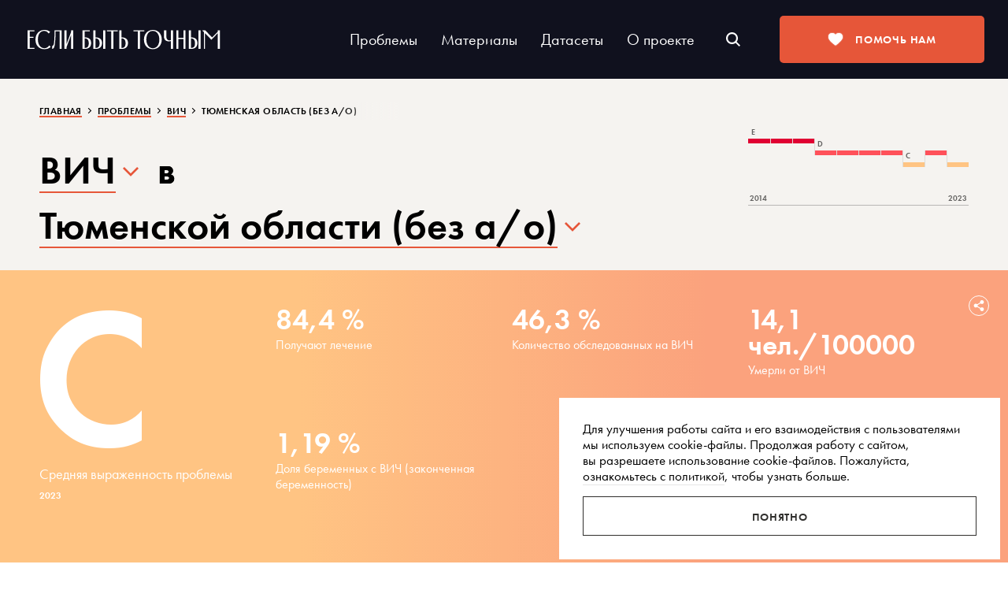

--- FILE ---
content_type: text/html; charset=utf-8
request_url: https://tochno.st/problems/hiv/regions/tyumenskaya_oblast
body_size: 67673
content:
<!doctype html>
<html data-n-head-ssr lang="ru" data-n-head="%7B%22lang%22:%7B%22ssr%22:%22ru%22%7D%7D">
  <head >
    <meta data-n-head="ssr" charset="utf-8"><meta data-n-head="ssr" name="viewport" content="width=device-width, initial-scale=1"><meta data-n-head="ssr" name="format-detection" content="telephone=no"><meta data-n-head="ssr" name="google-site-verification" content="fTw65LEHZO9k9XMdSkNdKLMlrnhx1V42grrLm_txI70"><meta data-n-head="ssr" name="yandex-verification" content="2f7e5d9e26e649ab"><meta data-n-head="ssr" data-hid="og:url" name="og:url" content="https://tochno.st/problems/hiv/regions/tyumenskaya_oblast"><meta data-n-head="ssr" data-hid="og:type" property="og:type" content="website"><meta data-n-head="ssr" data-hid="og:site_name" property="og:site_name" content="Если быть точным"><meta data-n-head="ssr" data-hid="og:image:width" property="og:image:width" content="1200"><meta data-n-head="ssr" data-hid="og:image:height" property="og:image:height" content="630"><meta data-n-head="ssr" name="twitter:card" content="summary_large_image"><meta data-n-head="ssr" data-hid="og:title" name="og:title" content="ВИЧ. Статистика проблемы в "><meta data-n-head="ssr" data-hid="og:image:alt" name="og:image:alt" content="ВИЧ. Статистика проблемы в "><meta data-n-head="ssr" data-hid="twitter:title" name="twitter:title" content="ВИЧ. Статистика проблемы в "><meta data-n-head="ssr" data-hid="description" name="description" content="Если быть точным"><meta data-n-head="ssr" data-hid="og:description" name="og:description" content="Если быть точным"><meta data-n-head="ssr" data-hid="twitter:description" name="twitter:description" content="Если быть точным"><meta data-n-head="ssr" data-hid="og:image" name="og:image" content="https://static.tochno.st/og/problems/hiv-tyumenskaya_oblast-problemReg-og.png"><meta data-n-head="ssr" data-hid="vk:image" name="vk:image" content="https://static.tochno.st/og/problems/hiv-tyumenskaya_oblast-problemReg-og.png"><meta data-n-head="ssr" data-hid="twitter:image" name="twitter:image" content="https://static.tochno.st/og/problems/hiv-tyumenskaya_oblast-problemReg-og.png"><title>ВИЧ. Статистика проблемы в </title><link data-n-head="ssr" rel="preload" href="/fonts/leksa-regular.woff2" as="font" crossorigin="anonymous"><link data-n-head="ssr" rel="preload" href="/fonts/Leksa-Bold.woff2" as="font" crossorigin="anonymous"><link data-n-head="ssr" rel="preload" href="/fonts/leksa-italic.woff2" as="font" crossorigin="anonymous"><link data-n-head="ssr" rel="preload" href="/fonts/leksa-bold-italic.woff2" as="font" crossorigin="anonymous"><link data-n-head="ssr" rel="preload" href="/fonts/futurademi.woff2" as="font" crossorigin="anonymous"><link data-n-head="ssr" rel="preload" href="/fonts/futurabook.woff2" as="font" crossorigin="anonymous"><link data-n-head="ssr" rel="preload" href="/fonts/futura-rouble.woff2" as="font" crossorigin="anonymous"><link data-n-head="ssr" rel="icon" href="/icons/favicon.ico" type="image/x-icon"><link data-n-head="ssr" rel="shortcut icon" href="/icons/favicon.ico" type="image/x-icon"><link data-n-head="ssr" rel="manifest" href="/icons/manifest.json"><link data-n-head="ssr" rel="icon" type="image/png" href="/icons/favicon-16x16.png" sizes="16x16"><link data-n-head="ssr" rel="icon" type="image/png" href="/icons/favicon-32x32.png" sizes="32x32"><link data-n-head="ssr" rel="icon" type="image/png" href="/icons/favicon-96x96.png" sizes="96x96"><link data-n-head="ssr" rel="icon" type="image/png" href="/icons/favicon-192x192.png" sizes="192x192"><link data-n-head="ssr" rel="apple-touch-icon-precomposed" href="/icons/apple-touch-icon-precomposed.png"><link data-n-head="ssr" rel="apple-touch-icon" href="/icons/apple-icon.png"><link data-n-head="ssr" rel="apple-touch-icon" href="/icons/apple-icon-57x57.png" sizes="57x57"><link data-n-head="ssr" rel="apple-touch-icon" href="/icons/apple-icon-60x60.png" sizes="60x60"><link data-n-head="ssr" rel="apple-touch-icon" href="/icons/apple-icon-72x72.png" sizes="72x72"><link data-n-head="ssr" rel="apple-touch-icon" href="/icons/apple-icon-76x76.png" sizes="76x76"><link data-n-head="ssr" rel="apple-touch-icon" href="/icons/apple-icon-114x114.png" sizes="114x114"><link data-n-head="ssr" rel="apple-touch-icon" href="/icons/apple-icon-120x120.png" sizes="120x120"><link data-n-head="ssr" rel="apple-touch-icon" href="/icons/apple-icon-144x144.png" sizes="144x144"><link data-n-head="ssr" rel="apple-touch-icon" href="/icons/apple-icon-152x152.png" sizes="152x152"><link data-n-head="ssr" rel="apple-touch-icon" href="/icons/apple-icon-167x167.png" sizes="167x167"><link data-n-head="ssr" rel="apple-touch-icon" href="/icons/apple-icon-180x180.png" sizes="180x180"><link data-n-head="ssr" rel="canonical" href="https://tochno.st/problems/hiv/regions/tyumenskaya_oblast"><script data-n-head="ssr" data-hid="gtm-script">if(!window._gtm_init){window._gtm_init=1;(function(w,n,d,m,e,p){w[d]=(w[d]==1||n[d]=='yes'||n[d]==1||n[m]==1||(w[e]&&w[e][p]&&w[e][p]()))?1:0})(window,navigator,'doNotTrack','msDoNotTrack','external','msTrackingProtectionEnabled');(function(w,d,s,l,x,y){w[x]={};w._gtm_inject=function(i){if(w.doNotTrack||w[x][i])return;w[x][i]=1;w[l]=w[l]||[];w[l].push({'gtm.start':new Date().getTime(),event:'gtm.js'});var f=d.getElementsByTagName(s)[0],j=d.createElement(s);j.async=true;j.src='https://www.googletagmanager.com/gtm.js?id='+i;f.parentNode.insertBefore(j,f);};w[y]('GTM-P79GGMW')})(window,document,'script','dataLayer','_gtm_ids','_gtm_inject')}</script><script data-n-head="ssr" src="https://www.googletagmanager.com/gtag/js?id=G-BB82HWX70C" async></script><link rel="preload" href="/_nuxt/00a80dd.js" as="script"><link rel="preload" href="/_nuxt/6eeaf4c.js" as="script"><link rel="preload" href="/_nuxt/6cac03c.js" as="script"><link rel="preload" href="/_nuxt/8426831.js" as="script"><link rel="preload" href="/_nuxt/4b7c763.js" as="script"><style data-vue-ssr-id="03c46a7f:0 252f4f7d:0 537ae6b5:0 c1a613c8:0 15205092:0 71c3f16e:0 38cfd86f:0 6e19632e:0 686c6c41:0 5a229f1e:0 7bfd7eed:0 5326187a:0 7510ed9c:0 fa9f2308:0 df5138dc:0 3a499374:0 1c8808ac:0 283a1b18:0 8f3fc9c0:0 c6c0df78:0 32839367:0">::-webkit-scrollbar{height:8px;width:8px}::-webkit-scrollbar-track{background:#10111e}::-webkit-scrollbar-thumb{background:#454442}::-webkit-scrollbar-thumb:hover{background:#222a39}::-webkit-scrollbar-thumb:active{background:#292825}@keyframes preload-animate-short{0%{background-position:-300px 0}to{background-position:300px 0}}@keyframes preload-animate-medium{0%{background-position:-500px 0}to{background-position:500px 0}}@keyframes preload-animate-long{0%{background-position:-500px 0}to{background-position:500px 0}}.h-preload-animate-black,.h-preload-animate-neutral{animation-iteration-count:infinite;animation-timing-function:linear;background-color:#bfbfbf;font-size:0;position:relative}.h-preload-animate-black{background-image:linear-gradient(90deg,#edeceb 8%,#dcdad8 18%,#edeceb 33%)}.h-preload-animate-white{animation-iteration-count:infinite;animation-timing-function:linear;background-color:#bfbfbf;background-image:linear-gradient(90deg,#aeacaa 8%,#fff 18%,#aeacaa 33%);font-size:0;position:relative}.h-preload-animate-short{animation-duration:1s;animation-name:preload-animate-short;-webkit-background-size:600px 104px}.h-preload-animate-medium{animation-duration:2s;animation-name:preload-animate-medium;-webkit-background-size:800px 104px}.h-preload-animate-long{animation-duration:2s;animation-name:preload-animate-long;-webkit-background-size:1000px 104px}.h-preload-animate-short-black{animation-duration:1s;animation-iteration-count:infinite;animation-name:preload-animate-short;animation-timing-function:linear;background-color:#bfbfbf;background-image:linear-gradient(90deg,#edeceb 8%,#dcdad8 18%,#edeceb 33%);-webkit-background-size:600px 104px;font-size:0;position:relative}.h-preload-animate-medium-black{animation-duration:2s;animation-iteration-count:infinite;animation-name:preload-animate-medium;animation-timing-function:linear;-webkit-background-size:800px 104px}.h-preload-animate-long-black,.h-preload-animate-medium-black{background-color:#bfbfbf;background-image:linear-gradient(90deg,#edeceb 8%,#dcdad8 18%,#edeceb 33%);font-size:0;position:relative}.h-preload-animate-long-black{animation-duration:2s;animation-iteration-count:infinite;animation-name:preload-animate-long;animation-timing-function:linear;-webkit-background-size:1000px 104px}.h-preload-animate-short-white{animation-duration:1s;animation-iteration-count:infinite;animation-name:preload-animate-short;animation-timing-function:linear;-webkit-background-size:600px 104px}.h-preload-animate-medium-white,.h-preload-animate-short-white{background-color:#bfbfbf;background-image:linear-gradient(90deg,#aeacaa 8%,#fff 18%,#aeacaa 33%);font-size:0;position:relative}.h-preload-animate-medium-white{animation-duration:2s;animation-iteration-count:infinite;animation-name:preload-animate-medium;animation-timing-function:linear;-webkit-background-size:800px 104px}.h-preload-animate-long-white{animation-duration:2s;animation-iteration-count:infinite;animation-name:preload-animate-long;animation-timing-function:linear;background-color:#bfbfbf;background-image:linear-gradient(90deg,#aeacaa 8%,#fff 18%,#aeacaa 33%);-webkit-background-size:1000px 104px;font-size:0;position:relative}.b-body-grey .h-preload-animate-map stop:nth-child(2n){stop-color:#edeceb}.b-body-grey .h-preload-animate-map stop:nth-child(odd){stop-color:#dcdad8}.b-body-black .h-preload-animate-map stop:nth-child(2n){stop-color:#292825}.b-body-black .h-preload-animate-map stop:nth-child(odd){stop-color:#1a1a1a}.mb-9{margin-bottom:36px}.uppercase{text-transform:uppercase}.whitespace-nowrap{white-space:nowrap}.fill-current{fill:currentColor}.relative{position:relative}.inline{display:inline}.flex{display:flex}.flex-col{flex-direction:column}.flex-col-reverse{flex-direction:column-reverse}.items-center{align-items:center}.line-clamp-1{-webkit-line-clamp:1}.line-clamp-1,.line-clamp-2{-webkit-box-orient:vertical;display:-webkit-box;overflow:hidden}.line-clamp-2{-webkit-line-clamp:2}.line-clamp-3{-webkit-line-clamp:3}.line-clamp-3,.line-clamp-4{-webkit-box-orient:vertical;display:-webkit-box;overflow:hidden}.line-clamp-4{-webkit-line-clamp:4}.line-clamp-5{-webkit-line-clamp:5}.line-clamp-5,.line-clamp-6{-webkit-box-orient:vertical;display:-webkit-box;overflow:hidden}.line-clamp-6{-webkit-line-clamp:6}.line-clamp-7{-webkit-line-clamp:7}.line-clamp-7,.line-clamp-8{-webkit-box-orient:vertical;display:-webkit-box;overflow:hidden}.line-clamp-8{-webkit-line-clamp:8}.line-clamp-9{-webkit-line-clamp:9}.line-clamp-10,.line-clamp-9{-webkit-box-orient:vertical;display:-webkit-box;overflow:hidden}.line-clamp-10{-webkit-line-clamp:10}:root{--np-red:#e65639;--np-black:#302f2d;--np-beige:#f5f3f0;--np-red-hover:#d13924;--np-orange:#ee902b;--np-orange-light:#fdefec;--np-chateau-green:#41935a;--np-ultra-black:#000;--np-black-shop:#1a1a1a;--np-dark-maire:#292825;--np-border:#545351;--np-contrast-gray:#777;--np-gray:#999;--np-grayish:#a9a9a8;--np-very-lighten-gray:#d0cfcc;--np-porcelain:#dcdad8;--np-light-grayish:#e6e4e1;--np-light:#e6e6e6;--np-very-light:#f5f5f5;--np-off-white:#fafafa;--np-white:#fff;--np-social-fb:#1877f2;--np-social-vk:#07f;--np-social-tw:#1da1f2;--np-social-ok:#ee8208;--np-social-tg:#229ed9;--np-social-wp:#25d366;--np-social-gl:#4285f4;--np-social-ml:#005ff9;--np-social-ya:#fc3f1d;--np-social:#a9a9a8;--np-social-hover:#fff;--np-social-light:#1a1a1a;--np-social-hover-light:#a9a9a8;--np-font-base-font:"Helvetica","Arial",sans-serif;--np-font-leksa:"Leksa","Georgia",serif;--np-font-futurabook:"FuturaBook",var(--np-font-base-font);--np-font-futurademi:"FuturaDemi",var(--np-font-base-font);--np-font-romanovsky:"RomanovskyRegular",var(--np-font-leksa);--np-transition:0.1s ease-in;--np-transition-slow:0.2s ease-in;--np-transition-middle:300ms;--np-header-height:70px;--np-header-background:var(--np-black);--np-header-icon:var(--np-white)}body{-webkit-font-smoothing:antialiased;font-family:"FuturaBook","Helvetica","Arial",sans-serif;font-family:var(--np-font-futurabook);min-width:320px}body.is-blocked{overflow:hidden}a{color:#302f2d;color:var(--np-black);cursor:pointer;-webkit-text-decoration:none;text-decoration:none;transition:all .1s ease-out}p{margin:0}svg{left:0!important}h1,h2,h3,h4,strong{font-weight:400}em{font-style:normal}button,input[type=checkbox],input[type=radio],label{cursor:pointer}button{outline:none}button:focus-visible{outline:auto;outline-color:#5e9ed7;outline-color:-webkit-focus-ring-color}input{box-sizing:border-box;outline:none}input[type=number]::-webkit-inner-spin-button,input[type=number]::-webkit-outer-spin-button{-webkit-appearance:none;margin:0}input[type=number]{-moz-appearance:textfield}nav,ol,ul{list-style-type:none;margin:0;padding:0}b{font-family:"FuturaDemi","Helvetica","Arial",sans-serif;font-family:var(--np-font-futurademi);font-weight:400}fieldset{border:0;margin-left:0;margin-right:0}legend{display:none}.is-hidden{display:none!important}.visually-hidden{clip:rect(0,0,0,0);-webkit-clip-path:inset(50%);clip-path:inset(50%)}.visually-hidden,.visually-hidden:not(:focus):not(:active){border:0;height:1px;margin:-1px;overflow:hidden;padding:0;position:absolute;white-space:nowrap;width:1px}.visually-hidden:not(:focus):not(:active){clip:rect(0 0 0 0);-webkit-clip-path:inset(100%);clip-path:inset(100%)}@media(hover:hover){a:hover{color:#e65639;color:var(--np-red)}}
.nuxt-progress{background-color:#000;height:2px;left:0;opacity:1;position:fixed;right:0;top:0;transition:width .1s,opacity .4s;width:0;z-index:999999}.nuxt-progress.nuxt-progress-notransition{transition:none}.nuxt-progress-failed{background-color:red}
::-webkit-scrollbar{height:8px;width:8px}::-webkit-scrollbar-track{background:#10111e}::-webkit-scrollbar-thumb{background:#454442}::-webkit-scrollbar-thumb:hover{background:#222a39}::-webkit-scrollbar-thumb:active{background:#292825}@keyframes preload-animate-short{0%{background-position:-300px 0}to{background-position:300px 0}}@keyframes preload-animate-medium{0%{background-position:-500px 0}to{background-position:500px 0}}@keyframes preload-animate-long{0%{background-position:-500px 0}to{background-position:500px 0}}.h-preload-animate-black,.h-preload-animate-neutral{animation-iteration-count:infinite;animation-timing-function:linear;background-color:#bfbfbf;font-size:0;position:relative}.h-preload-animate-black{background-image:linear-gradient(90deg,#edeceb 8%,#dcdad8 18%,#edeceb 33%)}.h-preload-animate-white{animation-iteration-count:infinite;animation-timing-function:linear;background-color:#bfbfbf;background-image:linear-gradient(90deg,#aeacaa 8%,#fff 18%,#aeacaa 33%);font-size:0;position:relative}.h-preload-animate-short{animation-duration:1s;animation-name:preload-animate-short;-webkit-background-size:600px 104px}.h-preload-animate-medium{animation-duration:2s;animation-name:preload-animate-medium;-webkit-background-size:800px 104px}.h-preload-animate-long{animation-duration:2s;animation-name:preload-animate-long;-webkit-background-size:1000px 104px}.h-preload-animate-short-black{animation-duration:1s;animation-iteration-count:infinite;animation-name:preload-animate-short;animation-timing-function:linear;background-color:#bfbfbf;background-image:linear-gradient(90deg,#edeceb 8%,#dcdad8 18%,#edeceb 33%);-webkit-background-size:600px 104px;font-size:0;position:relative}.h-preload-animate-medium-black{animation-duration:2s;animation-iteration-count:infinite;animation-name:preload-animate-medium;animation-timing-function:linear;-webkit-background-size:800px 104px}.h-preload-animate-long-black,.h-preload-animate-medium-black{background-color:#bfbfbf;background-image:linear-gradient(90deg,#edeceb 8%,#dcdad8 18%,#edeceb 33%);font-size:0;position:relative}.h-preload-animate-long-black{animation-duration:2s;animation-iteration-count:infinite;animation-name:preload-animate-long;animation-timing-function:linear;-webkit-background-size:1000px 104px}.h-preload-animate-short-white{animation-duration:1s;animation-iteration-count:infinite;animation-name:preload-animate-short;animation-timing-function:linear;-webkit-background-size:600px 104px}.h-preload-animate-medium-white,.h-preload-animate-short-white{background-color:#bfbfbf;background-image:linear-gradient(90deg,#aeacaa 8%,#fff 18%,#aeacaa 33%);font-size:0;position:relative}.h-preload-animate-medium-white{animation-duration:2s;animation-iteration-count:infinite;animation-name:preload-animate-medium;animation-timing-function:linear;-webkit-background-size:800px 104px}.h-preload-animate-long-white{animation-duration:2s;animation-iteration-count:infinite;animation-name:preload-animate-long;animation-timing-function:linear;background-color:#bfbfbf;background-image:linear-gradient(90deg,#aeacaa 8%,#fff 18%,#aeacaa 33%);-webkit-background-size:1000px 104px;font-size:0;position:relative}.b-body-grey .h-preload-animate-map stop:nth-child(2n){stop-color:#edeceb}.b-body-grey .h-preload-animate-map stop:nth-child(odd){stop-color:#dcdad8}.b-body-black .h-preload-animate-map stop:nth-child(2n){stop-color:#292825}.b-body-black .h-preload-animate-map stop:nth-child(odd){stop-color:#1a1a1a}.mb-9{margin-bottom:36px}.uppercase{text-transform:uppercase}.whitespace-nowrap{white-space:nowrap}.fill-current{fill:currentColor}.relative{position:relative}.inline{display:inline}.flex{display:flex}.flex-col{flex-direction:column}.flex-col-reverse{flex-direction:column-reverse}.items-center{align-items:center}.line-clamp-1{-webkit-line-clamp:1}.line-clamp-1,.line-clamp-2{-webkit-box-orient:vertical;display:-webkit-box;overflow:hidden}.line-clamp-2{-webkit-line-clamp:2}.line-clamp-3{-webkit-line-clamp:3}.line-clamp-3,.line-clamp-4{-webkit-box-orient:vertical;display:-webkit-box;overflow:hidden}.line-clamp-4{-webkit-line-clamp:4}.line-clamp-5{-webkit-line-clamp:5}.line-clamp-5,.line-clamp-6{-webkit-box-orient:vertical;display:-webkit-box;overflow:hidden}.line-clamp-6{-webkit-line-clamp:6}.line-clamp-7{-webkit-line-clamp:7}.line-clamp-7,.line-clamp-8{-webkit-box-orient:vertical;display:-webkit-box;overflow:hidden}.line-clamp-8{-webkit-line-clamp:8}.line-clamp-9{-webkit-line-clamp:9}.line-clamp-10,.line-clamp-9{-webkit-box-orient:vertical;display:-webkit-box;overflow:hidden}.line-clamp-10{-webkit-line-clamp:10}a,abbr,acronym,address,applet,article,aside,audio,big,blockquote,body,canvas,caption,center,cite,code,dd,del,details,dfn,div,dl,dt,em,embed,fieldset,figcaption,figure,footer,form,h1,h2,h3,h4,h5,h6,header,hgroup,html,iframe,img,input,ins,kbd,label,legend,mark,menu,nav,object,output,p,pre,q,ruby,s,samp,section,select,small,span,strike,strong,sub,summary,sup,time,tt,var,video{border:0;font-size:100%;margin:0;outline:none;padding:0;vertical-align:baseline}article,aside,details,figcaption,figure,footer,header,hgroup,menu,nav,section{display:block}blockquote,q{quotes:none}blockquote:after,blockquote:before,q:after,q:before{content:"";content:none}table{border-spacing:0}textarea{resize:none}button::-moz-focus-inner,input[type=button]::-moz-focus-inner,input[type=submit]::-moz-focus-inner{border:0;padding:0}button,input[type=button],input[type=submit],input[type=text],textarea{-webkit-appearance:none;-moz-appearance:none;appearance:none}*{-webkit-font-smoothing:antialiased;-moz-osx-font-smoothing:grayscale;box-sizing:border-box;outline:none}@font-face{font-display:block;font-family:"Leksa";font-style:normal;font-weight:400;src:url(/fonts/leksa-regular.woff2) format("woff2"),url(/fonts/leksa-regular.woff) format("woff"),url(/fonts/leksa-regular.ttf) format("truetype")}@font-face{font-display:block;font-family:"Leksa";font-style:normal;font-weight:700;src:url(/fonts/Leksa-Bold.woff2) format("woff2"),url(/fonts/Leksa-Bold.woff) format("woff"),url(/fonts/Leksa-Bold.ttf) format("truetype")}@font-face{font-display:block;font-family:"Leksa";font-style:italic;font-weight:400;src:url(/fonts/leksa-italic.woff2) format("woff2"),url(/fonts/leksa-italic.woff) format("woff"),url(/fonts/leksa-italic.ttf) format("truetype")}@font-face{font-display:block;font-family:"Leksa";font-style:italic;font-weight:700;src:url(/fonts/leksa-bold-italic.woff2) format("woff2"),url(/fonts/leksa-bold-italic.woff) format("woff"),url(/fonts/leksa-bold-italic.ttf) format("truetype")}@font-face{font-display:block;font-family:"FuturaDemi";font-style:normal;font-weight:400;src:url(/fonts/futurademi.woff2) format("woff2"),url(/fonts/futurademi.woff) format("woff"),url(/fonts/futurademi.ttf) format("truetype")}@font-face{font-display:block;font-family:"FuturaBook";font-style:normal;font-weight:400;src:url(/fonts/futurabook.woff2) format("woff2"),url(/fonts/futurabook.woff) format("woff"),url(/fonts/futurabook.ttf) format("truetype")}@font-face{font-display:block;font-family:"FuturaRouble";font-style:normal;font-weight:400;src:url(/fonts/futura-rouble.woff2) format("woff2"),url(/fonts/futura-rouble.woff) format("woff"),url(/fonts/futura-rouble.ttf) format("truetype")}.b-button,.b-button:active,.b-button:hover,.b-button:link,.b-button:visited,button,input[type=button],input[type=submit]{background-color:#e65639;border:0;color:#fff;cursor:pointer;display:block;font-family:"FuturaDemi",Arial,Helvetica,sans-serif;font-size:14px;height:50px;letter-spacing:.05em;line-height:50px;padding:0 20px;position:relative;text-align:center;text-transform:uppercase;transition:all .3s ease;width:100%}.b-button:active,.b-button:hover,button:active,button:hover,input[type=button]:active,input[type=button]:hover,input[type=submit]:active,input[type=submit]:hover{background-color:#f3845b;border-color:#f3845b;color:#fff}.b-button:focus,button:focus,input[type=button]:focus,input[type=submit]:focus{outline:none}.b-button.disabled,.b-button.disabled:active,.b-button.disabled:hover,.b-button.disabled:link,.b-button.disabled:visited,button[disabled],button[disabled]:active,button[disabled]:hover,input[type=button][disabled],input[type=button][disabled]:active,input[type=button][disabled]:hover,input[type=submit][disabled],input[type=submit][disabled]:active,input[type=submit][disabled]:hover{background-color:transparent;border:1px solid rgba(0,0,0,.2);color:#b3b3b3;cursor:default;line-height:50px}.b-button.inactive,.b-button.inactive:active,.b-button.inactive:hover,.b-button.inactive:link,.b-button.inactive:visited{cursor:default;opacity:.4}.b-button_nomb,.b-button_nomb:active,.b-button_nomb:hover,.b-button_nomb:link,.b-button_nomb:visited{margin-bottom:0}.b-button_big,.b-button_big:active,.b-button_big:hover,.b-button_big:link,.b-button_big:visited{font-size:14px}.b-button_extra-big,.b-button_extra-big:active,.b-button_extra-big:hover,.b-button_extra-big:link,.b-button_extra-big:visited{height:60px;line-height:60px}.b-button_small,.b-button_small:active,.b-button_small:hover,.b-button_small:link,.b-button_small:visited{height:40px;line-height:40px}.b-button_inline,.b-button_inline:active,.b-button_inline:hover,.b-button_inline:link,.b-button_inline:visited{display:inline-block;width:auto}.b-button_right,.b-button_right:active,.b-button_right:hover,.b-button_right:link,.b-button_right:visited{float:right;margin:12px 0 6px;width:auto}.b-button_right+.b-button_right{margin-right:6px}.b-button_empty,.b-button_empty:active,.b-button_empty:hover,.b-button_empty:link,.b-button_empty:visited,button[disabled].b-button_empty,input[type=button].b-button_empty,input[type=submit].b-button_empty{background-color:transparent;border:2px solid #e65639;color:#e65639;line-height:46px}.b-button_empty-light,.b-button_empty-light:active,.b-button_empty-light:hover,.b-button_empty-light:link,.b-button_empty-light:visited,button[disabled].b-button_empty-light,input[type=button].b-button_empty-light,input[type=submit].b-button_empty-light{background-color:none;border:1px solid hsla(0,0%,100%,.5);display:inline-block;margin-left:20px;width:auto}.b-button_empty-light:active,.b-button_empty-light:hover,input[type=button].b-button_empty-light:active,input[type=button].b-button_empty-light:hover,input[type=submit].b-button_empty-light:active,input[type=submit].b-button_empty-light:hover{background-color:#e65639;border-color:#e65639}.b-button_empty-grey-light,.b-button_empty-grey-light:active,.b-button_empty-grey-light:hover,.b-button_empty-grey-light:link,.b-button_empty-grey-light:visited,button[disabled].b-button_empty-grey-light,input[type=button].b-button_empty-grey-light,input[type=submit].b-button_empty-grey-light{background-color:none;border:1px solid rgba(0,0,0,.25);color:#000;display:inline-block;width:auto}.b-button_empty-grey-light:active,.b-button_empty-grey-light:hover,input[type=button].b-button_empty-grey-light:active,input[type=button].b-button_empty-grey-light:hover,input[type=submit].b-button_empty-grey-light:active,input[type=submit].b-button_empty-grey-light:hover{background-color:#e65639;border-color:#e65639;color:#fff}.b-button_empty:active,.b-button_empty:hover,button.b-button_empty:active,button.b-button_empty:hover,input[type=button].b-button_empty:active,input[type=button].b-button_empty:hover,input[type=submit].b-button_empty:active,input[type=submit].b-button_empty:hover{background-color:#f3845b;border-color:#f3845b;color:#fff}.b-button_empty_mini,.b-button_empty_mini:active,.b-button_empty_mini:hover,.b-button_empty_mini:link,.b-button_empty_mini:visited,button[disabled].b-button_empty_mini,input[type=button].b-button_empty_mini,input[type=submit].b-button_empty_mini{border:1px solid;height:40px;line-height:38px;width:150px}input[type=text]+.b-button_empty_mini,input[type=text]+input[type=submit].b-button_empty_mini{left:-1px}.b-button_empty_mini_black,.b-button_empty_mini_black:active,.b-button_empty_mini_black:hover,.b-button_empty_mini_black:link,.b-button_empty_mini_black:visited,button[disabled].b-button_empty_mini_black,input[type=button].b-button_empty_mini_black,input[type=submit].b-button_empty_mini_black{border-color:hsla(0,0%,100%,.4);color:hsla(0,0%,100%,.4)}.b-button_empty_mini_black:active,.b-button_empty_mini_black:hover,button.b-button_empty_mini_black:active,button.b-button_empty_mini_black:hover,input[type=button].b-button_empty_mini_black:active,input[type=button].b-button_empty_mini_black:hover,input[type=submit].b-button_empty_mini_black:active,input[type=submit].b-button_empty_mini_black:hover{background-color:#fff;border-color:#fff;color:#10111e}.b-button_empty_mini_white,.b-button_empty_mini_white:active,.b-button_empty_mini_white:hover,.b-button_empty_mini_white:link,.b-button_empty_mini_white:visited,button[disabled].b-button_empty_mini_white,input[type=button].b-button_empty_mini_white,input[type=submit].b-button_empty_mini_white{border-color:#858384;color:#858384}.b-button_empty_mini_white:active,.b-button_empty_mini_white:hover,button.b-button_empty_mini_white:active,button.b-button_empty_mini_white:hover,input[type=button].b-button_empty_mini_white:active,input[type=button].b-button_empty_mini_white:hover,input[type=submit].b-button_empty_mini_white:active,input[type=submit].b-button_empty_mini_white:hover{background-color:#10111e;border-color:#10111e;color:#fff}.b-button_empty_support,.b-button_empty_support:active,.b-button_empty_support:hover,.b-button_empty_support:link,.b-button_empty_support:visited,input[type=submit].b-button_empty_support{border-radius:2px;display:inline-block;width:auto}.b-button_comment,.b-button_comment:active,.b-button_comment:hover,.b-button_comment:link,.b-button_comment:visited{height:42px;line-height:42px}.b-button__loader{display:none;height:40px;left:50%;margin:-20px 0 0 -20px;position:absolute;top:50%;width:40px}.b-button__loader use{fill:#fff}.b-button_problem-list,.b-button_problem-list:active,.b-button_problem-list:hover,.b-button_problem-list:link,.b-button_problem-list:visited{bottom:10px;left:50%;margin-left:-80px;position:absolute;width:160px;z-index:2}.b-button_faq,.b-button_faq:active,.b-button_faq:hover,.b-button_faq:link,.b-button_faq:visited{border-radius:2px;height:40px;line-height:40px}.b-button_faq_1,.b-button_faq_1:active,.b-button_faq_1:hover,.b-button_faq_1:link,.b-button_faq_1:visited{background-color:#e65639}.b-button_faq_1:not(.inactive):active,.b-button_faq_1:not(.inactive):hover{background:#f2835b}.b-button_faq_2,.b-button_faq_2:active,.b-button_faq_2:hover,.b-button_faq_2:link,.b-button_faq_2:visited{background-color:#f3845b}.b-button_faq_2:not(.inactive):active,.b-button_faq_2:not(.inactive):hover{background:#fbae81}.b-button_faq_3,.b-button_faq_3:active,.b-button_faq_3:hover,.b-button_faq_3:link,.b-button_faq_3:visited{background-color:#fbc87c}.b-button_faq_3:not(.inactive):active,.b-button_faq_3:not(.inactive):hover{background:#ffe4a6}.b-button_download,.b-button_download:active,.b-button_download:hover,.b-button_download:link,.b-button_download:visited{float:right;margin-bottom:-50px;top:-10px;width:auto}.b-button_error,.b-button_error:active,.b-button_error:hover,.b-button_error:link,.b-button_error:visited{border-radius:3px;display:inline-block;font-size:14px;width:220px}.b-button_pdf,.b-button_pdf:active,.b-button_pdf:hover,.b-button_pdf:link,.b-button_pdf:visited{display:inline-block;margin:0 0 20px 200px;width:auto}.b-button_pdf_article,.b-button_pdf_article:active,.b-button_pdf_article:hover,.b-button_pdf_article:link,.b-button_pdf_article:visited{margin:0 0 20px}.b-button_subscribe,.b-button_subscribe:active,.b-button_subscribe:hover,input.b-button_subscribe[type=submit],input.b-button_subscribe[type=submit]:active,input.b-button_subscribe[type=submit]:hover{background:#212231;height:50px;position:absolute;right:5px;top:5px;width:160px}.b-button_subscribe:hover,input.b-button_subscribe[type=submit]:hover{background:#222a39}.h-preload .b-button,.h-preload .b-button:active,.h-preload .b-button:hover,.h-preload .b-button:link,.h-preload .b-button:visited,.h-preload button{cursor:default}.h-preload .b-button__txt{opacity:0}.h-preload .b-button__loader{display:block}@media screen and (max-width:1279px){.b-button_comment,.b-button_comment:active,.b-button_comment:hover,.b-button_comment:link,.b-button_comment:visited{height:50px;line-height:50px}.b-button_pdf,.b-button_pdf:active,.b-button_pdf:hover,.b-button_pdf:link,.b-button_pdf:visited{margin-left:50px}.b-button_pdf_article,.b-button_pdf_article:active,.b-button_pdf_article:hover,.b-button_pdf_article:link,.b-button_pdf_article:visited{margin-left:0}}@media screen and (max-width:1019px){.b-button_comment,.b-button_comment:active,.b-button_comment:hover,.b-button_comment:link,.b-button_comment:visited{height:42px;line-height:42px}.b-button_problem-list,.b-button_problem-list:active,.b-button_problem-list:hover,.b-button_problem-list:link,.b-button_problem-list:visited{display:none}.b-button_pdf,.b-button_pdf:active,.b-button_pdf:hover,.b-button_pdf:link,.b-button_pdf:visited{margin-left:0}}@media screen and (max-width:759px){.b-button_100-phone,.b-button_100-phone+.b-button_100-phone,.b-button_100-phone:active,.b-button_100-phone:hover,.b-button_100-phone:link,.b-button_100-phone:visited,button.b-button_100-phone,input[type=button].b-button_100-phone,input[type=submit].b-button_100-phone{margin-bottom:0;margin-top:10px;width:100%}.b-button_100-phone+.b-button_100-phone{margin-right:0}input[type=text]+input[type=submit].b-button_empty_mini{left:0;width:100%}.b-button_404,.b-button_404:active,.b-button_404:hover,.b-button_404:link,.b-button_404:visited{width:200px}}@media screen and (max-width:599px){.b-button_subscribe,.b-button_subscribe:active,.b-button_subscribe:hover,input.b-button_subscribe[type=submit],input.b-button_subscribe[type=submit]:active,input.b-button_subscribe[type=submit]:hover{background:transparent;border:1px solid #fff;height:50px;position:relative;right:auto;top:auto;width:100%}.b-button_subscribe:hover,input.b-button_subscribe[type=submit]:hover{background-color:#fff;border-color:#fff;color:#10111e}}.b-head,.b-header-1,.b-header-2,.b-header-3,h1,h2,h3,h4,h5,h6{font-family:"FuturaDemi",Arial,Helvetica,sans-serif;font-size:18px;font-style:normal;font-weight:400;line-height:26px}.b-head b,.b-head strong,.b-header-1 b,.b-header-1 strong,.b-header-2 b,.b-header-2 strong,.b-header-3 b,.b-header-3 strong,h1 b,h1 strong,h2 b,h2 strong,h3 b,h3 strong,h4 b,h4 strong,h5 b,h5 strong,h6 b,h6 strong{font-weight:400}h1,h2,h3{font-size:inherit;line-height:inherit;margin-bottom:0}h1.b-center{text-align:center}h2+h3+h4{margin-bottom:19px}.b-header-1,.h-text-material h1{font-size:50px;line-height:50px;margin-bottom:25px}.b-header-1_mod{margin-bottom:52px}.b-header-1__inline{display:inline;vertical-align:middle}.b-header-2,.h-text-material h2{font-size:30px;line-height:32px;margin-bottom:24px}.b-header-2.b-left,.h-text-material h2.b-left{float:left;margin-bottom:9px}.b-header-2_main{font-family:"FuturaBook",Arial,Helvetica,sans-serif;opacity:.8}.h-text-material p+h2,p+.b-header-2{padding-top:16px}.b-header-3,.h-text-material h3{font-size:25px;line-height:28px;margin-bottom:14px}.b-header-3 a,.b-header-3 a:active,.b-header-3 a:hover,.b-header-3 a:link,.b-header-3 a:not([class]),.b-header-3 a:not([class]):active,.b-header-3 a:not([class]):hover,.b-header-3 a:not([class]):link,.b-header-3 a:not([class]):visited,.b-header-3 a:visited,.h-text-material h3 a,.h-text-material h3 a:active,.h-text-material h3 a:hover,.h-text-material h3 a:link,.h-text-material h3 a:not([class]),.h-text-material h3 a:not([class]):active,.h-text-material h3 a:not([class]):hover,.h-text-material h3 a:not([class]):link,.h-text-material h3 a:not([class]):visited,.h-text-material h3 a:visited{background-image:url("[data-uri]");background-position:left 99%!important;background-position:left 85%;background-repeat:repeat-x}.b-header-3 a:active,.b-header-3 a:hover,.b-header-3 a:not([class]):active,.b-header-3 a:not([class]):hover,.h-text-material h3 a:active,.h-text-material h3 a:hover,.h-text-material h3 a:not([class]):active,.h-text-material h3 a:not([class]):hover{color:#e65639}.b-header-3 a.b-white,.b-header-3 a.b-white:active,.b-header-3 a.b-white:hover,.b-header-3 a.b-white:link,.b-header-3 a.b-white:visited,.h-text-material h3 a.b-white,.h-text-material h3 a.b-white:active,.h-text-material h3 a.b-white:hover,.h-text-material h3 a.b-white:link,.h-text-material h3 a.b-white:visited{color:#fff}.b-header-3 a.b-white:active,.b-header-3 a.b-white:hover,.h-text-material h3 a.b-white:active,.h-text-material h3 a.b-white:hover{color:#e65639}.b-header-3+.b-header-3,.b-header-3+.h-text-material h3,.h-text-material h3+.b-header-3,.h-text-material h3+.h-text-material h3{margin-top:25px}.b-header-4,.h-text-material h4{font-size:18px;line-height:21px;margin-bottom:9px}.b-head__select-h1{font-size:50px;line-height:50px;margin-top:0;pointer-events:auto;position:absolute;top:0}.b-head__select-h1_mod{display:flex;flex-wrap:wrap;position:relative}.b-head__select-h1__elem{border:0;display:inline-block;line-height:50px;margin-bottom:20px;opacity:0;padding:0;vertical-align:top}.b-head__select-h1__elem:after{content:"";display:inline-block;margin:0 12px 0 -3px;width:20px}.b-head__select-h1__txt2{opacity:0}.b-head__select-wrap{bottom:0;display:flex;flex-wrap:wrap;left:50%;pointer-events:none;position:absolute;transform:translateX(-50%);width:100%;z-index:5}.b-head__select-wrap__fake{display:inline-block;vertical-align:middle;width:558px}.b-head__preposition{vertical-align:top}.b-head_white{color:#fff}.b-head_select{font-size:50px;line-height:50px;margin-bottom:12px;margin-left:0;position:relative}.b-underline{border-bottom:1px solid #e6e4e1;margin-bottom:23px;padding-bottom:19px}.b-underline:after{clear:both;content:"";display:table}.b-underline_mod{clear:left;margin-bottom:15px}.b-underline.h-preload-animate{animation-duration:2s;animation-iteration-count:infinite;animation-name:preload-animate-long;animation-timing-function:linear;background-color:#bfbfbf;background-image:linear-gradient(90deg,#edeceb 8%,#dcdad8 18%,#edeceb 33%);-webkit-background-size:1000px 104px;border:0;font-size:0;height:48px;padding:0;position:relative}@media screen and (max-width:1019px){.b-header-1,.h-text-material h1{font-size:35px;line-height:35px;margin-bottom:20px}.b-header-2,.h-text-material h2{font-size:30px;line-height:30px;margin-bottom:14px}.b-header-3,.h-text-material h3{font-size:25px;line-height:25px;margin-bottom:10px}.b-head_select{font-size:35px;line-height:35px;margin-left:0}.b-head__select-h1__elem{line-height:35px;margin-bottom:10px}.b-head__select-h1__elem:after{width:18px}}@media screen and (max-width:759px){.b-header-1,.h-text-material h1{font-size:35px;line-height:35px}.b-header-1_mod{margin-bottom:26px}.b-header-2_main{margin-top:-8px}.b-head_select{margin-bottom:0}}.t-slide-enter-active{transition-duration:.5s;transition-timing-function:ease-in}.t-slide-leave-active{transition-duration:.5s;transition-timing-function:cubic-bezier(0,1,.5,1)}.t-slide-enter-to,.t-slide-leave{max-height:345px;overflow:hidden}.t-slide-enter,.t-slide-leave-to{max-height:0;overflow:hidden}.t-fade-enter{opacity:0}.t-fade-enter-active{transition-duration:.5s;transition-timing-function:ease-in}.t-fade-leave-active{opacity:0;transition-duration:.5s;transition-timing-function:ease-out}.t-fade-enter-to,.t-fade-leave{max-height:456px;overflow:hidden}.animated{animation-duration:1s;animation-fill-mode:both}@keyframes bounceIn{0%,20%,40%,60%,80%,to{animation-timing-function:cubic-bezier(.215,.61,.355,1)}0%{opacity:0;transform:scale3d(.3,.3,.3)}20%{transform:scale3d(1.1,1.1,1.1)}40%{transform:scale3d(.9,.9,.9)}60%{opacity:1;transform:scale3d(1.03,1.03,1.03)}80%{transform:scale3d(.97,.97,.97)}to{opacity:1;transform:scaleX(1)}}.bounceIn{animation-duration:.75s;animation-name:bounceIn}@keyframes bounceOut{20%{transform:scale3d(.9,.9,.9)}50%,55%{opacity:1;transform:scale3d(1.1,1.1,1.1)}to{opacity:0;transform:scale3d(.3,.3,.3)}}.bounceOut{animation-duration:.75s;animation-name:bounceOut}.b-grid{grid-gap:20px;display:grid;grid-template-columns:repeat(4,370px)}.b-grid-alt{grid-gap:20px;display:grid;grid-template-columns:repeat(3,500px)}@media screen and (max-width:1599px){.b-grid{grid-template-columns:repeat(4,280px)}}@media screen and (max-width:1279px){.b-grid{grid-template-columns:repeat(3,300px)}}@media screen and (max-width:1019px){.b-grid{grid-template-columns:repeat(2,340px)}}@media screen and (max-width:759px){.b-grid{grid-template-columns:repeat(2,265px)}}@media screen and (max-width:599px){.b-grid{grid-template-columns:100%}}.b-tooltip{background:#fff;border-radius:2px;color:#000;padding:13px 20px 28px;pointer-events:none;position:absolute;width:264px;z-index:10}.b-tooltip__fed{font-family:"FuturaBook",Arial,Helvetica,sans-serif;font-size:12px;line-height:19px;opacity:.5}.b-tooltip__reg{font-family:"FuturaDemi",Arial,Helvetica,sans-serif;font-size:18px;line-height:19px;margin-bottom:0}.b-tooltip__level{font-size:0;margin:7px 0 9px}.b-tooltip__level.hide{display:none}.b-tooltip__level__letter{color:#e31e40;display:inline-block;font-family:"FuturaDemi",Arial,Helvetica,sans-serif;font-size:37px;line-height:34px;text-transform:uppercase;vertical-align:middle;width:24px}.b-tooltip__level__letter.hide{display:none}.b-tooltip__level__letter_a{color:#338b79}.b-tooltip__level__letter_b{color:#56b9b2}.b-tooltip__level__letter_c{color:#ffc483}.b-tooltip__level__letter_d{color:#ff515a}.b-tooltip__level__letter_e{color:#e00032}.b-tooltip__level__letter_neutral{color:#70a4c9}.b-tooltip__level__letter_disabled{color:#dcdad8}.b-tooltip__level__letter_passive{color:#666}.b-tooltip__level__letter_-{color:#dcdad8}.b-tooltip__level__letter_white{color:#fff}.b-tooltip__level__letter_-{margin-top:-6px}.b-tooltip__level__status{color:#000;display:inline-block;font-family:"FuturaBook",Arial,Helvetica,sans-serif;font-size:12px;line-height:11px;margin-left:7px;vertical-align:middle;width:160px}.b-tooltip__level__status.no-letter{margin-left:0;width:100%}.b-tooltip__digit{line-height:18px}.b-tooltip__digit__big{font-size:37px}.b-tooltip__digit__big,.b-tooltip__digit__small{display:inline;font-family:"FuturaDemi",Arial,Helvetica,sans-serif}.b-tooltip__digit__small{font-size:18px}.b-tooltip__status{font-family:"FuturaBook",Arial,Helvetica,sans-serif;font-size:13px;line-height:15px;margin-bottom:14px}.b-tooltip__dl{display:table;font-size:13px;line-height:23px;margin-bottom:-8px;margin-top:7px}.b-tooltip__dl.disabled{color:#000;font-family:"FuturaBook",Arial,Helvetica,sans-serif;font-size:12px;line-height:11px}.b-tooltip__dl__ins{display:table-row;line-height:15px}.b-tooltip__dd,.b-tooltip__dt{display:table-cell;padding-bottom:8px}.b-tooltip__dt{font-family:"FuturaBook",Arial,Helvetica,sans-serif;padding-right:10px;vertical-align:top;width:145px}.b-tooltip__dd{font-family:"FuturaDemi",Arial,Helvetica,sans-serif;vertical-align:bottom}.b-tooltip.hide{left:-9999px;opacity:0}.b-tooltip__digit_sun{line-height:45px;margin-bottom:-7px}.b-tooltip__dt_sun{width:185px}.b-tooltip_step-chart{font-family:"FuturaBook",Arial,Helvetica,sans-serif;font-size:12px;line-height:18px;padding:7px 10px;white-space:nowrap;width:auto}.b-tooltip-small-graph{background:#fff;border:1px solid #000;color:#000;font-family:"FuturaDemi",Arial,Helvetica,sans-serif;font-size:12px;line-height:14px;padding:7px 8px 6px}.b-tooltip-small-graph,.b-tooltip-small-graph *{pointer-events:none}.b-tooltip-small-graph__title_big{color:#000;font-family:"FuturaDemi",Arial,Helvetica,sans-serif;font-size:18px;line-height:21px;margin:0 0 11px}.b-tooltip-small-graph__table{border:0;margin:0;padding:0;width:100%}.b-tooltip-small-graph__table tr td{padding:6px 0 0}.b-tooltip-small-graph__line{white-space:nowrap}.b-tooltip-small-graph__line__square{display:inline-block;height:13px;margin:0 4px 2px 0;vertical-align:middle;width:13px}.b-tooltip-small-graph__line__term{color:#000;display:inline-block;font-family:"FuturaBook",Arial,Helvetica,sans-serif;font-size:13px;padding:0 8px 5px;vertical-align:top;white-space:normal}.b-tooltip-small-graph__line__data{display:inline-block;float:right;font-family:"FuturaDemi",Arial,Helvetica,sans-serif;font-size:13px;padding:0 0 5px 8px;text-align:right;vertical-align:top}.b-tooltip-small-graph__line__data_plus{color:#4c8b0c}.b-tooltip-small-graph__line__data_minus{color:#e65639}@media screen and (max-width:767px){.b-tooltip{left:10px!important;top:10px!important}}.pretty *{box-sizing:border-box}.pretty input:not([type=checkbox]):not([type=radio]){display:none}.pretty{display:inline-block;line-height:1;position:relative}.pretty input{cursor:pointer;height:100%;left:0;margin:0;min-width:1em;opacity:0;padding:0;position:absolute;top:0;width:100%;z-index:2}.pretty a:not([class]),.pretty a:not([class]):active,.pretty a:not([class]):hover,.pretty a:not([class]):link,.pretty a:not([class]):visited{background-position:left 100%;position:relative;z-index:2}.pretty .state label{display:inline-block;font-weight:400;margin:0;min-width:calc(1em + 2px);position:static;text-indent:1.5em}.pretty .state label:before{background-color:#fff;border:1px solid rgba(0,0,0,.2);border-radius:2px;box-sizing:border-box;content:"";display:block;height:18px;left:0;position:absolute;top:1px;width:18px;z-index:0}.pretty.p-svg .state svg{align-items:center;border:1px solid transparent;display:flex;flex:1;height:18px;justify-content:center;left:0;line-height:normal;margin:1px 0 0;opacity:0;position:absolute;text-align:center;width:18px;z-index:1}.pretty.p-svg input:checked~.state svg{opacity:1}.b-grid-table{display:grid;grid-template-areas:"header-zone-a header-zone-b header-zone-b header-zone-b" "list-zone-a list-zone-b list-zone-b list-zone-b" "header-zone-c header-zone-c header-zone-c header-zone-c" "list-zone-c list-zone-c list-zone-c list-zone-c" "header-zone-d header-zone-d header-zone-d header-zone-e" "list-zone-d list-zone-d list-zone-d list-zone-e";grid-template-columns:repeat(4,25%);grid-template-rows:auto;margin-bottom:40px;margin-left:-140px;margin-right:-140px}.b-grid-table__header{align-items:center;display:flex;justify-content:center;line-height:26px;min-height:52px;padding:5px 10px;text-align:center}.b-grid-table__header_zone-a{background:#338b79;color:#fff;grid-area:header-zone-a}.b-grid-table__header_zone-b{background:#56b9b2;grid-area:header-zone-b}.b-grid-table__header_zone-c{background:#ffc483;grid-area:header-zone-c}.b-grid-table__header_zone-d{background:#ff515a;grid-area:header-zone-d}.b-grid-table__header_zone-e{background:#e00032;color:#fff;grid-area:header-zone-e}.b-grid-table__list{-moz-column-break-inside:avoid;break-inside:avoid;-moz-column-gap:10px;column-gap:10px;margin-bottom:20px;padding:10px 0;page-break-inside:avoid}.b-grid-table__list li{display:inline-block;padding-right:25px;position:relative;width:100%}.b-grid-table__list li:before{background:#e65639;border-radius:5px;content:"";height:5px;left:-17px;position:absolute;top:11px;width:5px}.b-grid-table__list_zone-a{-moz-columns:1;column-count:1;grid-area:list-zone-a}.b-grid-table__list_zone-b{-moz-columns:3;column-count:3;grid-area:list-zone-b}.b-grid-table__list_zone-c{-moz-columns:4;column-count:4;grid-area:list-zone-c}.b-grid-table__list_zone-d{-moz-columns:3;column-count:3;grid-area:list-zone-d}.b-grid-table__list_zone-e{-moz-columns:1;column-count:1;grid-area:list-zone-e}@media screen and (max-width:1240px){.b-grid-table{margin-left:0;margin-right:0}}@media screen and (max-width:767px){.b-grid-table{grid-template-areas:"zone-a" "zone-b" "zone-c" "zone-d" "zone-e";grid-template-areas:"header-zone-a" "list-zone-a" "header-zone-b" "list-zone-b" "header-zone-c" "list-zone-c" "header-zone-d" "list-zone-d" "header-zone-e" "list-zone-e";grid-template-columns:auto;grid-template-rows:auto}.b-grid-table__list{-moz-columns:1;column-count:1}.b-grid-table__list li{display:block}.b-grid-table__list li:before{left:-15px}}.v--modal{background:transparent!important;border-radius:0;color:#000;font-family:"FuturaBook",Arial,Helvetica,sans-serif}.v--modal-overlay{background:rgba(0,0,0,.8)!important;overflow-x:hidden;overflow-y:scroll;transition:all .5s linear;z-index:1001!important}.v--modal-overlay .v--modal-background-click{height:auto;min-height:auto;overflow:visible}.v--modal-box{height:auto!important;left:50%!important;pointer-events:none;top:50px!important;transform:translateX(-50%);transition:all .5s linear;width:auto!important}.v--modal-close{cursor:pointer;float:right;height:18px;position:relative;top:12px;width:18px}.v--modal-close use{fill:#999}.v--modal-close:hover use{fill:#fff}.b-popup{margin:0 auto;pointer-events:auto;width:800px}.b-popup_short{width:482px}.b-popup__content{background:#fff;font-family:"Leksa",Arial,Helvetica,sans-serif;font-size:18px;line-height:26px;margin-bottom:50px;padding:40px}.b-popup__content__head{font-family:"FuturaDemi",Arial,Helvetica,sans-serif;font-size:25px;line-height:25px;margin-bottom:32px;text-align:center}.b-popup__content p{margin-bottom:26px}.b-popup__content a:not([class]),.b-popup__content a:not([class]):active,.b-popup__content a:not([class]):hover,.b-popup__content a:not([class]):link,.b-popup__content a:not([class]):visited{background-position:left 100%}.b-offer .b-ol{padding-bottom:0}.b-offer .b-ol li{padding-bottom:20px;padding-left:20px;text-indent:0}.b-offer .b-ol li:before{font-family:"FuturaBook",Arial,Helvetica,sans-serif;left:-10px;margin-right:0;right:auto;top:-1px}.b-offer .b-ol li:last-child{padding-bottom:0}.b-offer .b-ol_wrap{padding-top:1px}.b-offer .b-ol_wrap>li{padding-bottom:40px}.b-offer .b-ol_wrap>li:before{font-family:"FuturaDemi",Arial,Helvetica,sans-serif;font-size:25px;left:0;top:1px}.b-offer .b-ol_wrap>li .b-ol{padding-top:10px}.b-offer .b-ol_wrap>li>.b-ol{margin-left:0}.b-offer .b-ol_wrap>li>.b-ol>li{padding-left:10px}.b-offer .b-ol_wrap>li>.b-ol>li:before{left:-20px}.b-offer .b-ol_wrap>li>.b-ol>li>.b-ol li:before{left:0}.b-offer .b-ol_wrap>li>.b-ol>li>.b-ol:not(.b-ol_marker) li{padding-left:45px}.b-offer .b-ol_marker>li{padding-bottom:10px}.b-offer .b-table{margin-bottom:0;margin-left:-30px}.b-offer .b-table tr:first-child th:first-child:before,.b-offer .b-table tr:first-child th:last-child:before{display:none}.b-offer .b-table td:first-child,.b-offer .b-table th:first-child{padding-left:0}.b-offer .b-table td:last-child,.b-offer .b-table th:last-child{padding-right:0}.b-offer__right{margin-bottom:40px;text-align:right}.b-offer__right__inner{display:inline-block;text-align:left;width:50%}.b-offer__head{text-align:center}.b-offer__top-panel{border-bottom:1px solid #e6e6e6;display:flex;flex-wrap:wrap;font-size:17px;line-height:22px;margin-bottom:39px;margin-top:-3px;padding-bottom:14px}.b-offer__top-panel__link{align-items:center;display:flex;font-family:"FuturaBook",Arial,Helvetica,sans-serif;margin-bottom:10px}.b-offer__top-panel__link span{background-image:url("[data-uri]");background-position:left 100%;background-repeat:repeat-x;line-height:150%}.b-offer__top-panel__link:hover use{fill:#e65639}.b-offer__top-panel__link+.b-offer__top-panel__link{margin-left:29px}.b-offer__top-panel__ico{display:inline-block;height:16px;margin-right:8px;position:relative;width:16px}@media screen and (max-width:980px){.b-popup{width:700px}}@media screen and (max-width:767px){.v--modal-box{top:0!important}.v--modal-close{top:5px}.b-popup{margin:0 auto;max-width:100vw;padding:15px;pointer-events:none;width:100%}.b-popup__content{padding:15px;pointer-events:auto}.b-popup__content__head{margin-bottom:15px}.b-offer .b-ol_wrap>li{padding-left:30px}.b-offer .b-ol_wrap>li>.b-ol{margin-left:-10px}.b-offer .b-ol_wrap .b-ol .b-ol:not(.b-ol_marker){margin-left:-30px}.b-offer .b-ol_wrap .b-ol .b-ol_marker{margin-left:-20px}.b-offer .b-table td{font-size:16px}.b-offer__right__inner{text-align:left;width:100%}.b-offer__subhead{text-align:center}}.b-image{margin-bottom:25px}.b-image img{max-width:100%;position:relative;z-index:1}.b-image_full{margin-left:-240px;margin-right:-240px}.b-image_full .b-image__caption{margin-left:240px}.b-image_incut{width:180px}.b-image_leftIncut,.b-image_rightIncut{float:left;margin-bottom:30px;margin-top:30px;max-width:360px}.b-image_leftIncut img,.b-image_rightIncut img{cursor:pointer;cursor:-moz-zoom-in;max-width:100%;transform:none;transition:all .3s}.b-image_leftIncut{float:left;margin-left:-130px;margin-right:40px}.b-image_rightIncut{float:right;margin-left:40px;margin-right:-130px}.b-image__pic_round{border-radius:50%;display:inline-block;overflow:hidden;vertical-align:bottom}.b-image__caption{color:rgba(0,0,0,.5);font-size:18px;font-style:italic;margin-bottom:15px;margin-top:10px}@media screen and (max-width:1240px){.b-image_full{margin-left:-90px;margin-right:-90px}.b-image_full .b-image__caption{margin-left:90px}.b-image_leftIncut{margin-left:-45px}.b-image_rightIncut{margin-right:-45px}}@media screen and (max-width:980px){.b-image_full{margin-left:-40px;margin-right:-40px}.b-image_full .b-image__caption{margin-left:40px}.b-image_leftIncut{margin-left:0}.b-image_rightIncut{margin-right:0}}@media screen and (max-width:767px){.b-image_leftIncut,.b-image_rightIncut{float:none;max-width:100%}.b-image_leftIncut{margin-right:0}.b-image_rightIncut{margin-left:0}}.b-branding{margin-bottom:40px;position:absolute;right:0;top:0}.b-branding__elem,.b-branding__elem:active,.b-branding__elem:hover,.b-branding__elem:link,.b-branding__elem:visited{display:block;height:140px;position:relative;width:285px}.b-branding__elem__inside{display:block;height:100%;position:relative}.b-branding__elem_yandex_money,.b-branding__elem_yandex_money:active,.b-branding__elem_yandex_money:hover,.b-branding__elem_yandex_money:link,.b-branding__elem_yandex_money:visited{height:94px;margin-top:30px}.b-branding__elem:active,.b-branding__elem_cloud_payments,.b-branding__elem_cloud_payments:hover,.b-branding__elem_cloud_payments:link,.b-branding__elem_cloud_payments:visited{height:60px;margin-top:60px;width:360px}@media only screen and (max-width:1279px){.b-branding{top:-20px}.b-branding__elem:active,.b-branding__elem_cloud_payments,.b-branding__elem_cloud_payments:hover,.b-branding__elem_cloud_payments:link,.b-branding__elem_cloud_payments:visited{margin-top:16px;width:240px}}@media only screen and (max-width:1019px){.b-branding{position:relative;top:10px}}.b-filter-panel{border-color:hsla(0,0%,100%,.3);border-style:solid;border-width:1px 0;margin-bottom:26px;padding:11px 0 0}.b-filter-panel+.b-filter-panel{border-top-width:0;margin-top:-27px;padding-top:18px}.b-filter-panel_no-top-border{border-top-width:0}.b-filter-panel:after{clear:both;content:"";display:table;height:0;width:100%}.b-filter-panel_grid{display:grid;grid-template-areas:"block-1 block-2 block-3 block-4 block-5";grid-template-columns:1fr 1fr 1fr 1fr 205px}.b-filter-panel__grid-elem:first-child{grid-area:block-1}.b-filter-panel__grid-elem:nth-child(2){grid-area:block-2}.b-filter-panel__grid-elem:nth-child(3){grid-area:block-3}.b-filter-panel__grid-elem:nth-child(4){grid-area:block-4}.b-filter-panel__grid-elem:nth-child(5){grid-area:block-5}.b-filter-panel__grid-elem:nth-child(6){grid-area:block-6}.b-filter-panel_grid_materials{grid-gap:20px;grid-template-areas:"block-1 block-2 block-3 block-4 block-5 block-6";grid-template-columns:175px 175px 175px 175px 370px 370px}.b-filter-panel__left{float:left}.b-filter-panel__right{float:right;margin-top:20px}.b-filter-panel__elem{float:left;margin-left:30px}.b-filter-panel__elem:first-child{margin-left:0}.b-filter-panel__elem__label{color:#fff;font-family:"FuturaDemi",Arial,Helvetica,sans-serif;font-size:12px;letter-spacing:.0125em;margin-bottom:4px;opacity:.5;text-align:left;text-transform:uppercase}.b-filter-radio{float:left}.b-filter-radio_none{float:none}.b-filter-radio_check{float:right}.b-filter-radio__head{color:#000;font-family:"FuturaDemi",Arial,Helvetica,sans-serif;font-size:12px;letter-spacing:.4px;margin-bottom:3px;opacity:.4;text-transform:uppercase}.b-filter-radio__head_mod{color:#fff;opacity:.5}.b-filter-radio__switch-list{grid-column-gap:16px;display:grid;grid-template-columns:repeat(4,1fr);padding:4px 0 9px;width:100%}.b-filter-radio__switch{margin-bottom:10px;margin-left:-7px}.b-filter-radio__switch_mod{margin-bottom:1px}.b-filter-radio__switch__elem{background:none;clear:both;color:#000;cursor:pointer;display:inline-block;font-family:"FuturaBook",Arial,Helvetica,sans-serif;font-size:18px;height:25px;line-height:24px;margin-bottom:10px;padding:0 7px;position:relative;z-index:1}.b-filter-radio__switch__elem_black{color:#fff}.b-filter-radio__switch__elem_act{background:#000;color:#fff}.b-filter-radio__switch__elem_black_act{background:#fff;color:#000}.b-filter-radio__switch__elem_nko{float:left}.b-filter-radio__switch__elem_proven{padding-left:24px;position:relative;width:205px}.b-filter-radio__switch__elem__ico{height:16px;left:4px;position:absolute;top:5px;width:16px}.b-filter-radio__switch__elem__ico use{fill:#10111e}@media screen and (max-width:1599px){.b-filter-panel_grid_materials{grid-template-columns:130px 130px 130px 130px 280px 280px}}@media screen and (max-width:1279px){.b-filter-panel_grid{grid-template-areas:"block-1 block-2 block-5" "block-3 block-4 block-5";grid-template-columns:1fr 1fr 205px}.b-filter-panel_grid_materials{grid-template-areas:"block-1 block-2 block-5" "block-3 block-4 block-6";grid-template-columns:repeat(3,1fr)}.b-filter-panel__grid-elem{margin-bottom:15px}.b-filter-radio__switch-list{grid-template-columns:1fr 1fr 205px}}@media screen and (max-width:1019px){.b-filter-radio__switch__elem_nko{float:none}}@media screen and (max-width:759px){.b-filter-panel_grid{grid-template-areas:"block-1" "block-2" "block-3" "block-4" "block-5" "block-6";grid-template-columns:auto}.b-filter-panel_grid_materials{grid-template-areas:"block-1 block-2" "block-3 block-4" "block-5 block-6";grid-template-columns:repeat(2,1fr)}.b-filter-panel__right{clear:both;float:left}.b-filter-radio__head_fake{height:0}.b-filter-radio_check{float:left}.b-filter-radio__switch_check{margin-left:0}.b-filter-radio__switch__elem_proven:not(.b-filter-radio__switch__elem_black_act){padding-left:0}.b-filter-radio__switch__elem_proven:not(.b-filter-radio__switch__elem_black_act) .b-filter-radio__switch__elem__ico{display:none}.b-filter-radio__switch-list{display:flex;flex-wrap:wrap;grid-template-columns:none}}@media screen and (max-width:599px){.b-filter-panel_grid_materials{grid-template-areas:"block-1" "block-2" "block-3" "block-4" "block-5" "block-6";grid-template-columns:auto}}.b-methodology,.b-methodology.b-wrapper{padding-bottom:80px;padding-top:140px}.b-methodology p{margin-bottom:0;padding-bottom:15px}.b-methodology p.b-methodology_digit{margin-left:15px}.b-methodology p+ul:not([class]){margin-top:0}.b-methodology__back{background-image:url("[data-uri]");background-position:left 85%;background-repeat:repeat-x}.b-methodology__formula{margin-bottom:20px;overflow:hidden;text-align:center;width:280px}.b-methodology__formula__1{float:left;height:60px;line-height:64px}.b-methodology__formula__2,.b-methodology__formula__3{float:left;height:30px;width:140px}.b-methodology__formula__3{border-top:1px solid;white-space:nowrap}.h-preload-animate.b-methodology .b-header-1{height:37px}.h-preload-animate.b-methodology .b-header-1,.h-preload-animate.b-methodology p{animation-duration:1s;animation-iteration-count:infinite;animation-name:preload-animate-short;animation-timing-function:linear;background-color:#bfbfbf;background-image:linear-gradient(90deg,#edeceb 8%,#dcdad8 18%,#edeceb 33%);-webkit-background-size:600px 104px;font-size:0;position:relative}.h-preload-animate.b-methodology p{height:15px;margin-bottom:11px}.h-preload-animate.b-methodology p:nth-child(5n+11){width:100%}.h-preload-animate.b-methodology p:nth-child(5n+12){width:95%}.h-preload-animate.b-methodology p:nth-child(5n+13){width:90%}.h-preload-animate.b-methodology p:nth-child(5n+14){width:95%}.h-preload-animate.b-methodology p:nth-child(5n+15){width:93%}.h-preload-animate.b-methodology p:nth-child(5n+21){width:100%}.h-preload-animate.b-methodology p:nth-child(5n+22){width:95%}.h-preload-animate.b-methodology p:nth-child(5n+23){width:90%}.h-preload-animate.b-methodology p:nth-child(5n+24){width:95%}.h-preload-animate.b-methodology p:nth-child(5n+25){width:93%}.h-preload-animate.b-methodology p:nth-child(5n+31){width:100%}.h-preload-animate.b-methodology p:nth-child(5n+32){width:95%}.h-preload-animate.b-methodology p:nth-child(5n+33){width:90%}.h-preload-animate.b-methodology p:nth-child(5n+34){width:95%}.h-preload-animate.b-methodology p:nth-child(5n+35){width:93%}.h-preload-animate.b-methodology p:nth-child(5n+41){width:100%}.h-preload-animate.b-methodology p:nth-child(5n+42){width:95%}.h-preload-animate.b-methodology p:nth-child(5n+43){width:90%}.h-preload-animate.b-methodology p:nth-child(5n+44){width:95%}.h-preload-animate.b-methodology p:nth-child(5n+45){width:93%}.h-preload-animate.b-methodology p:nth-child(5n+51){width:100%}.h-preload-animate.b-methodology p:nth-child(5n+52){width:95%}.h-preload-animate.b-methodology p:nth-child(5n+53){width:90%}.h-preload-animate.b-methodology p:nth-child(5n+54){width:95%}.h-preload-animate.b-methodology p:nth-child(5n+55){width:93%}.h-preload-animate.b-methodology p:nth-child(5n+61){width:100%}.h-preload-animate.b-methodology p:nth-child(5n+62){width:95%}.h-preload-animate.b-methodology p:nth-child(5n+63){width:90%}.h-preload-animate.b-methodology p:nth-child(5n+64){width:95%}.h-preload-animate.b-methodology p:nth-child(5n+65){width:93%}.h-preload-animate.b-methodology p:nth-child(5n+71){width:100%}.h-preload-animate.b-methodology p:nth-child(5n+72){width:95%}.h-preload-animate.b-methodology p:nth-child(5n+73){width:90%}.h-preload-animate.b-methodology p:nth-child(5n+74){width:95%}.h-preload-animate.b-methodology p:nth-child(5n+75){width:93%}.h-preload-animate.b-methodology p:nth-child(5n+81){width:100%}.h-preload-animate.b-methodology p:nth-child(5n+82){width:95%}.h-preload-animate.b-methodology p:nth-child(5n+83){width:90%}.h-preload-animate.b-methodology p:nth-child(5n+84){width:95%}.h-preload-animate.b-methodology p:nth-child(5n+85){width:93%}.h-preload-animate.b-methodology p:nth-child(5n+91){width:100%}.h-preload-animate.b-methodology p:nth-child(5n+92){width:95%}.h-preload-animate.b-methodology p:nth-child(5n+93){width:90%}.h-preload-animate.b-methodology p:nth-child(5n+94){width:95%}.h-preload-animate.b-methodology p:nth-child(5n+95){width:93%}.h-preload-animate.b-methodology p:nth-child(5n+101){width:100%}.h-preload-animate.b-methodology p:nth-child(5n+102){width:95%}.h-preload-animate.b-methodology p:nth-child(5n+103){width:90%}.h-preload-animate.b-methodology p:nth-child(5n+104){width:95%}.h-preload-animate.b-methodology p:nth-child(5n+105){width:93%}.h-preload-animate.b-methodology p:nth-child(5n+111){width:100%}.h-preload-animate.b-methodology p:nth-child(5n+112){width:95%}.h-preload-animate.b-methodology p:nth-child(5n+113){width:90%}.h-preload-animate.b-methodology p:nth-child(5n+114){width:95%}.h-preload-animate.b-methodology p:nth-child(5n+115){width:93%}.h-preload-animate.b-methodology p:nth-child(5n+121){width:100%}.h-preload-animate.b-methodology p:nth-child(5n+122){width:95%}.h-preload-animate.b-methodology p:nth-child(5n+123){width:90%}.h-preload-animate.b-methodology p:nth-child(5n+124){width:95%}.h-preload-animate.b-methodology p:nth-child(5n+125){width:93%}.h-preload-animate.b-methodology p:nth-child(5n+131){width:100%}.h-preload-animate.b-methodology p:nth-child(5n+132){width:95%}.h-preload-animate.b-methodology p:nth-child(5n+133){width:90%}.h-preload-animate.b-methodology p:nth-child(5n+134){width:95%}.h-preload-animate.b-methodology p:nth-child(5n+135){width:93%}.h-preload-animate.b-methodology p:nth-child(5n+141){width:100%}.h-preload-animate.b-methodology p:nth-child(5n+142){width:95%}.h-preload-animate.b-methodology p:nth-child(5n+143){width:90%}.h-preload-animate.b-methodology p:nth-child(5n+144){width:95%}.h-preload-animate.b-methodology p:nth-child(5n+145){width:93%}.h-preload-animate.b-methodology p:nth-child(5n+151){width:100%}.h-preload-animate.b-methodology p:nth-child(5n+152){width:95%}.h-preload-animate.b-methodology p:nth-child(5n+153){width:90%}.h-preload-animate.b-methodology p:nth-child(5n+154){width:95%}.h-preload-animate.b-methodology p:nth-child(5n+155){width:93%}.h-preload-animate.b-methodology p:nth-child(5n+161){width:100%}.h-preload-animate.b-methodology p:nth-child(5n+162){width:95%}.h-preload-animate.b-methodology p:nth-child(5n+163){width:90%}.h-preload-animate.b-methodology p:nth-child(5n+164){width:95%}.h-preload-animate.b-methodology p:nth-child(5n+165){width:93%}.h-preload-animate.b-methodology p:nth-child(5n+171){width:100%}.h-preload-animate.b-methodology p:nth-child(5n+172){width:95%}.h-preload-animate.b-methodology p:nth-child(5n+173){width:90%}.h-preload-animate.b-methodology p:nth-child(5n+174){width:95%}.h-preload-animate.b-methodology p:nth-child(5n+175){width:93%}.h-preload-animate.b-methodology p:nth-child(5n+181){width:100%}.h-preload-animate.b-methodology p:nth-child(5n+182){width:95%}.h-preload-animate.b-methodology p:nth-child(5n+183){width:90%}.h-preload-animate.b-methodology p:nth-child(5n+184){width:95%}.h-preload-animate.b-methodology p:nth-child(5n+185){width:93%}.h-preload-animate.b-methodology p:nth-child(5n+191){width:100%}.h-preload-animate.b-methodology p:nth-child(5n+192){width:95%}.h-preload-animate.b-methodology p:nth-child(5n+193){width:90%}.h-preload-animate.b-methodology p:nth-child(5n+194){width:95%}.h-preload-animate.b-methodology p:nth-child(5n+195){width:93%}.h-preload-animate.b-methodology p:nth-child(5n+201){width:100%}.h-preload-animate.b-methodology p:nth-child(5n+202){width:95%}.h-preload-animate.b-methodology p:nth-child(5n+203){width:90%}.h-preload-animate.b-methodology p:nth-child(5n+204){width:95%}.h-preload-animate.b-methodology p:nth-child(5n+205){width:93%}.h-preload-animate.b-methodology p:nth-child(5n+211){width:100%}.h-preload-animate.b-methodology p:nth-child(5n+212){width:95%}.h-preload-animate.b-methodology p:nth-child(5n+213){width:90%}.h-preload-animate.b-methodology p:nth-child(5n+214){width:95%}.h-preload-animate.b-methodology p:nth-child(5n+215){width:93%}.h-preload-animate.b-methodology p:nth-child(5n+221){width:100%}.h-preload-animate.b-methodology p:nth-child(5n+222){width:95%}.h-preload-animate.b-methodology p:nth-child(5n+223){width:90%}.h-preload-animate.b-methodology p:nth-child(5n+224){width:95%}.h-preload-animate.b-methodology p:nth-child(5n+225){width:93%}.h-preload-animate.b-methodology p:nth-child(5n+231){width:100%}.h-preload-animate.b-methodology p:nth-child(5n+232){width:95%}.h-preload-animate.b-methodology p:nth-child(5n+233){width:90%}.h-preload-animate.b-methodology p:nth-child(5n+234){width:95%}.h-preload-animate.b-methodology p:nth-child(5n+235){width:93%}.h-preload-animate.b-methodology p:nth-child(5n+241){width:100%}.h-preload-animate.b-methodology p:nth-child(5n+242){width:95%}.h-preload-animate.b-methodology p:nth-child(5n+243){width:90%}.h-preload-animate.b-methodology p:nth-child(5n+244){width:95%}.h-preload-animate.b-methodology p:nth-child(5n+245){width:93%}.h-preload-animate.b-methodology p:nth-child(5n+251){width:100%}.h-preload-animate.b-methodology p:nth-child(5n+252){width:95%}.h-preload-animate.b-methodology p:nth-child(5n+253){width:90%}.h-preload-animate.b-methodology p:nth-child(5n+254){width:95%}.h-preload-animate.b-methodology p:nth-child(5n+255){width:93%}.h-preload-animate.b-methodology p:nth-child(5n+261){width:100%}.h-preload-animate.b-methodology p:nth-child(5n+262){width:95%}.h-preload-animate.b-methodology p:nth-child(5n+263){width:90%}.h-preload-animate.b-methodology p:nth-child(5n+264){width:95%}.h-preload-animate.b-methodology p:nth-child(5n+265){width:93%}.h-preload-animate.b-methodology p:nth-child(5n+271){width:100%}.h-preload-animate.b-methodology p:nth-child(5n+272){width:95%}.h-preload-animate.b-methodology p:nth-child(5n+273){width:90%}.h-preload-animate.b-methodology p:nth-child(5n+274){width:95%}.h-preload-animate.b-methodology p:nth-child(5n+275){width:93%}.h-preload-animate.b-methodology p:nth-child(5n+281){width:100%}.h-preload-animate.b-methodology p:nth-child(5n+282){width:95%}.h-preload-animate.b-methodology p:nth-child(5n+283){width:90%}.h-preload-animate.b-methodology p:nth-child(5n+284){width:95%}.h-preload-animate.b-methodology p:nth-child(5n+285){width:93%}.h-preload-animate.b-methodology p:nth-child(5n+291){width:100%}.h-preload-animate.b-methodology p:nth-child(5n+292){width:95%}.h-preload-animate.b-methodology p:nth-child(5n+293){width:90%}.h-preload-animate.b-methodology p:nth-child(5n+294){width:95%}.h-preload-animate.b-methodology p:nth-child(5n+295){width:93%}.h-preload-animate.b-methodology p:nth-child(5n+301){width:100%}.h-preload-animate.b-methodology p:nth-child(5n+302){width:95%}.h-preload-animate.b-methodology p:nth-child(5n+303){width:90%}.h-preload-animate.b-methodology p:nth-child(5n+304){width:95%}.h-preload-animate.b-methodology p:nth-child(5n+305){width:93%}@media screen and (max-width:980px){.b-wrapper.b-methodology{padding-top:80px}}.b-org-site{background:#fafafa;color:#10111e;display:block;font-family:"FuturaBook",Arial,Helvetica,sans-serif;line-height:25px;margin:40px 0 64px;padding:75px 170px 75px 110px;position:relative;-webkit-text-decoration:none;text-decoration:none}.b-org-site:before{background:#e65639;height:2px;margin-top:-1px;width:40px}.b-org-site:after,.b-org-site:before{content:"";position:absolute;right:110px;top:50%}.b-org-site:after{border-color:#e65639;border-style:solid;border-width:0 2px 2px 0;height:28px;margin-top:-30px;transform:rotate(-45deg);transform-origin:100% 100%;width:28px}.b-org-site__ins{display:block;width:520px}.b-org-about{align-items:flex-start;display:flex;justify-content:space-between;margin-bottom:20px}.b-org-about__about{width:630px}.b-org-about__txt{font-family:"FuturaBook",Arial,Helvetica,sans-serif;font-size:20px;line-height:25px}.b-org-about__img{background-repeat:no-repeat;background-size:contain;flex-shrink:0;height:240px;margin-top:48px;width:240px}@media(max-width:1279px){.b-org-site{padding-left:80px;padding-right:140px}.b-org-site:after,.b-org-site:before{right:80px}.b-org-site__ins{width:600px}.b-org-about__about{width:680px}}@media(max-width:1019px){.b-org-site{margin:20px 0 44px;padding:36px 30px 84px}.b-org-site:before{bottom:44px;content:"";margin-top:0;right:30px;top:auto;width:30px}.b-org-site:after{bottom:45px;content:"";height:21px;right:30px;top:auto;width:21px}.b-org-site__ins{width:100%}.b-org-about__about{width:580px}.b-org-about__img{height:100px;width:100px}}@media(max-width:759px){.b-org-about__about{width:455px}.b-org-about__img{height:75px;width:75px}}@media(max-width:599px){.b-org-about{align-items:center;flex-direction:column}.b-org-about__about{width:100%}.b-org-about__img{height:180px;width:180px}}.b-digit{grid-gap:40px;align-items:center;border:1px solid #e6e6e6;border-radius:3px;display:flex;margin-bottom:65px;margin-top:60px;padding:70px 80px 68px}.b-digit__value{color:#e65639;font-family:"FuturaDemi",Arial,Helvetica,sans-serif;font-size:70px;line-height:70px}.b-digit__txt{font-family:"FuturaBook",Arial,Helvetica,sans-serif;font-size:20px;line-height:25px;margin-top:-12px}@media(max-width:1019px){.b-digit{grid-gap:20px;align-items:flex-start;flex-direction:column;margin-bottom:40px;margin-top:40px;padding:31px 40px 34px}.b-digit__txt{margin-top:0;max-width:490px}}@media(max-width:759px){.b-digit{padding-left:30px;padding-right:30px;padding-top:28px}}@media(max-width:599px){.b-digit__txt{max-width:none}}.main-layout{align-items:stretch;display:flex;flex-direction:column;justify-content:space-between;position:relative}.main-layout__overlay{bottom:0;left:0;position:absolute;right:0;top:0;z-index:3}
._-lnk-underline{background-image:url("[data-uri]")}._-lnk-underline,._-lnk-underline_visited{background-position:left 85%;background-repeat:repeat-x}._-lnk-underline_visited{background-image:url("[data-uri]")}._-lnk-underline_white{background-image:url("[data-uri]")}._-lnk-underline_grey,._-lnk-underline_white{background-position:left 85%;background-repeat:repeat-x}._-lnk-underline_grey{background-image:url("[data-uri]")}._-lnk-underline_light-grey{background-image:url("[data-uri]")}._-lnk-underline_light-grey,._-lnk-underline_thin-grey{background-position:left 100%;background-repeat:repeat-x}._-lnk-underline_thin-grey{background-image:url("[data-uri]")}._-lnk-underline_thin-red{background-image:url("[data-uri]")}._-lnk-big-underline,._-lnk-underline_thin-red{background-position:left 100%;background-repeat:repeat-x}._-lnk-big-underline{background-image:url("[data-uri]")}._-lnk-dashed-underline{background-image:url("[data-uri]");background-position:left 85%;background-repeat:repeat-x}._-lnk-outer-ico{background-image:url("data:image/svg+xml;utf8,%3Csvg%20xmlns%3D%22http%3A%2F%2Fwww.w3.org%2F2000%2Fsvg%22%3E%0A%09%3Cpath%20fill%3D%22%23e65639%22%20d%3D%22M8.98982548%2C2.43544381%20L2.633733404%2C2.43544381%20L2.633733404%2C0%20L13%2C0%20L13%2C10.1476825%20L10.51209602%2C10.1476825%20L10.51209602%2C4.38950967%20L3.75921378%2C11%20L2%2C9.27788117%20L8.98982548%2C2.43544381%20Z%22%3E%3C%2Fpath%3E%0A%3C%2Fsvg%3E");content:"";display:inline-block;height:11px;margin-left:0;margin-right:-14px;position:relative;right:auto;top:auto;vertical-align:middle;width:13px}._-red{color:#e65639}._-green{color:#4c8b0c}._-gradient-to-transparent-2{background:linear-gradient(180deg,hsla(0,0%,100%,0) 0,hsla(0,0%,100%,0) 50%,rgba(0,0,0,.6));filter:progid:DXImageTransform.Microsoft.gradient(startColorstr=#fff,endColorstr=#000,GradientType=0)}._-flex{display:flex}._-inline-flex{display:inline-flex}._-grayscale{-moz-filter:grayscale(100%);-ms-filter:grayscale(100%);-o-filter:grayscale(100%);filter:grayscale(100%);filter:gray;-webkit-filter:grayscale(1)}._-no-grayscale{-moz-filter:grayscale(0);-ms-filter:grayscale(0);-o-filter:grayscale(0);filter:grayscale(0);filter:none;-webkit-filter:grayscale(0)}._-placeholder{color:#000;font-family:"FuturaBook",Arial,Helvetica,sans-serif;font-size:18px;opacity:.4}._-placeholder_white{color:#fff;opacity:1}@keyframes preload-animate-short{0%{background-position:-300px 0}to{background-position:300px 0}}@keyframes preload-animate-medium{0%{background-position:-500px 0}to{background-position:500px 0}}@keyframes preload-animate-long{0%{background-position:-500px 0}to{background-position:500px 0}}.h-preload-animate-black,.h-preload-animate-neutral{animation-iteration-count:infinite;animation-timing-function:linear;background-color:#bfbfbf;font-size:0;position:relative}.h-preload-animate-black{background-image:linear-gradient(90deg,#edeceb 8%,#dcdad8 18%,#edeceb 33%)}.h-preload-animate-white{animation-iteration-count:infinite;animation-timing-function:linear;background-color:#bfbfbf;background-image:linear-gradient(90deg,#aeacaa 8%,#fff 18%,#aeacaa 33%);font-size:0;position:relative}.h-preload-animate-short{animation-duration:1s;animation-name:preload-animate-short;-webkit-background-size:600px 104px}.h-preload-animate-medium{animation-duration:2s;animation-name:preload-animate-medium;-webkit-background-size:800px 104px}.h-preload-animate-long{animation-duration:2s;animation-name:preload-animate-long;-webkit-background-size:1000px 104px}.h-preload-animate-short-black{animation-duration:1s;animation-iteration-count:infinite;animation-name:preload-animate-short;animation-timing-function:linear;background-color:#bfbfbf;background-image:linear-gradient(90deg,#edeceb 8%,#dcdad8 18%,#edeceb 33%);-webkit-background-size:600px 104px;font-size:0;position:relative}.h-preload-animate-medium-black{animation-duration:2s;animation-iteration-count:infinite;animation-name:preload-animate-medium;animation-timing-function:linear;-webkit-background-size:800px 104px}.h-preload-animate-long-black,.h-preload-animate-medium-black{background-color:#bfbfbf;background-image:linear-gradient(90deg,#edeceb 8%,#dcdad8 18%,#edeceb 33%);font-size:0;position:relative}.h-preload-animate-long-black{animation-duration:2s;animation-iteration-count:infinite;animation-name:preload-animate-long;animation-timing-function:linear;-webkit-background-size:1000px 104px}.h-preload-animate-short-white{animation-duration:1s;animation-iteration-count:infinite;animation-name:preload-animate-short;animation-timing-function:linear;-webkit-background-size:600px 104px}.h-preload-animate-medium-white,.h-preload-animate-short-white{background-color:#bfbfbf;background-image:linear-gradient(90deg,#aeacaa 8%,#fff 18%,#aeacaa 33%);font-size:0;position:relative}.h-preload-animate-medium-white{animation-duration:2s;animation-iteration-count:infinite;animation-name:preload-animate-medium;animation-timing-function:linear;-webkit-background-size:800px 104px}.h-preload-animate-long-white{animation-duration:2s;animation-iteration-count:infinite;animation-name:preload-animate-long;animation-timing-function:linear;background-color:#bfbfbf;background-image:linear-gradient(90deg,#aeacaa 8%,#fff 18%,#aeacaa 33%);-webkit-background-size:1000px 104px;font-size:0;position:relative}.b-body-grey .h-preload-animate-map stop:nth-child(2n){stop-color:#edeceb}.b-body-grey .h-preload-animate-map stop:nth-child(odd){stop-color:#dcdad8}.b-body-black .h-preload-animate-map stop:nth-child(2n){stop-color:#292825}.b-body-black .h-preload-animate-map stop:nth-child(odd){stop-color:#1a1a1a}body,html{height:100%;min-height:100%;opacity:1;scroll-behavior:smooth}.b-wrapper{height:auto!important;height:100%;margin:0 auto;min-height:100%;position:relative;transition:opacity .5s ease;width:100%}.b-height100{min-height:100vh}.b-line{clear:both;display:block}.b-line:after{clear:both;content:"";display:table;height:0}.b-line_hidden{overflow:hidden}.b-line_mb{margin:0 0 48px}.b-line_mb2{margin:0 0 63px}.b-line_mb3{margin:0 0 70px}.b-line_white{background:#fff}.b-line_black{background:#10111e;color:#fff}.b-line_light-bg{background:#f5f3f0;color:#000}.b-line_pt{padding-top:40px}.b-line_padding{padding:70px 0 39px}.b-line_padding2{padding-bottom:64px;padding-top:65px}.b-line_top-border{border-top:1px solid #d0cfcc;clear:both;padding:18px 0 9px}.b-line_rel{position:relative}.b-col{float:left;margin:0 0 0 40px;min-height:1px}.b-col:first-child{margin-left:0}.b-col_right{float:right}.b-col_bm{margin-bottom:20px;position:relative;width:100%}.b-wrap{margin:0 auto;width:1200px}.b-wrap_grid{width:1540px}.b-wrap_rel{position:relative}.b-wrap_wide{width:1320px}.b-wrap_narrow{max-width:820px}.b-wrap_border{position:relative}.b-wrap_border:after{background:rgba(0,0,0,.12);bottom:0;content:"";height:1px;left:0;position:absolute;right:0}.b-wrap_article-bc{border-bottom:1px solid #e6e6e6;display:flex;justify-content:space-between;margin-bottom:72px;padding:0 20px;width:auto}.b-wrap__left{position:relative;width:760px}.b-white-panel{font-family:"FuturaBook",Arial,Helvetica,sans-serif;font-size:18px;line-height:24px;margin-bottom:60px;padding:40px 0 35px;position:relative;z-index:0}.b-white-panel:before{background:#fff;bottom:0;content:"";left:-60px;position:absolute;right:-60px;top:0;z-index:-1}input[type=text]::-moz-placeholder{color:#000;font-family:"FuturaBook",Arial,Helvetica,sans-serif;font-size:18px;opacity:.4}input[type=text]::placeholder{color:#000;font-family:"FuturaBook",Arial,Helvetica,sans-serif;font-size:18px;opacity:.4}input[type=file],input[type=password],input[type=text]{font-size:18px;height:40px;line-height:38px;padding:0 12px}textarea{color:#000;font-size:18px;height:160px;line-height:22px;padding:10px 12px}textarea::-webkit-input-placeholder{color:#000;font-family:"FuturaBook",Arial,Helvetica,sans-serif;font-size:18px;opacity:.4}textarea:-moz-placeholder,textarea::-moz-placeholder{color:#000;font-family:"FuturaBook",Arial,Helvetica,sans-serif;font-size:18px;opacity:.4}textarea:-ms-input-placeholder{color:#000;font-family:"FuturaBook",Arial,Helvetica,sans-serif;font-size:18px;opacity:.4}input[type=file],input[type=password],input[type=text],textarea{background:none;border:1px solid rgba(0,0,0,.3);border-radius:2px;color:#000;font-family:"FuturaBook",Arial,Helvetica,sans-serif;margin-bottom:30px;transition:border-color .3s ease;width:100%}input[type=file]:focus,input[type=password]:focus,input[type=text]:focus{border:2px solid #70a4c9;padding:0 11px}textarea:focus{border:2px solid #70a4c9;padding:9px 11px}input[type=password].correct,input[type=text].correct,textarea.correct{border-color:#41935a}input[type=password].error,input[type=text].error{border:2px solid #e65639!important;padding:0 11px}textarea.error{border:2px solid #e65639!important;padding:9px 11px}input[type=file][disabled],input[type=password][disabled],input[type=text][disabled],textarea[disabled]{border-color:#d7d5d2;color:rgba(0,0,0,.4);text-indent:10000px}input[type=password][disabled].error,input[type=text][disabled].error,textarea[disabled].error{border-color:rgba(230,86,57,.4)!important}dfn{font-family:"FuturaRouble",Arial,Helvetica,sans-serif;font-style:normal;line-height:0}svg{height:100%;left:0;position:absolute!important;top:0!important;width:100%}label{display:inline-block;font-family:"FuturaBook",Arial,Helvetica,sans-serif;font-size:18px;line-height:1em;margin-bottom:8px;position:relative;vertical-align:bottom}label.disabled{color:rgba(0,0,0,.4)}label.error{color:#e65639}q{color:#000;display:block;font-family:"FuturaBook",Arial,Helvetica,sans-serif;font-size:12px;line-height:17px;margin:-26px 0 26px}ins,q.error{color:#e65639}ins{display:none;float:left;font-size:16px;line-height:16px;margin:-16px 0 0;-webkit-text-decoration:none;text-decoration:none}ins,sup{font-family:"FuturaBook",Arial,Helvetica,sans-serif}sup{font-size:12px;line-height:17px;vertical-align:top}hr{background:#e6e4e1;border:0;height:1px;margin:45px 0;padding:0;width:100%}blockquote{border-left:2px solid #e65639;padding-left:40px}b{font-family:"FuturaDemi",Arial,Helvetica,sans-serif;font-weight:400}em,i{font-style:italic!important}body,em,i,input{font-family:"Leksa",Arial,Helvetica,sans-serif}body,input{font-size:18px;line-height:26px}.b-body-black{background:#10111e;color:#fff}.b-body-grey{background:#f5f3f0;color:#000}.b-body-white{background:#fff;color:#000}.b-body-black,.b-body-grey,.b-body-white{font-family:"Leksa",Arial,Helvetica,sans-serif}a,a:active,a:hover,a:link,a:visited{-webkit-text-decoration-skip:auto;text-decoration-skip:auto;-webkit-text-decoration:none;text-decoration:none}a,a:link,a:visited{color:#000}a:active,a:hover{color:#e65639}a:not([class]),a:not([class]):active,a:not([class]):hover,a:not([class]):link,a:not([class]):visited{background-image:url("[data-uri]");background-position:left 85%;background-repeat:repeat-x;cursor:pointer}.b-dashed,.b-dashed:active,.b-dashed:hover,.b-dashed:link,.b-dashed:visited{background-image:url("[data-uri]");background-position:left 85%;background-repeat:repeat-x}a[href^="http://"]:not([class]),a[href^="https://"]:not([class]){margin-right:15px;position:relative}a[href^="http://"]:not([class]):after,a[href^="https://"]:not([class]):after{background-image:url("data:image/svg+xml;utf8,%3Csvg%20xmlns%3D%22http%3A%2F%2Fwww.w3.org%2F2000%2Fsvg%22%3E%0A%09%3Cpath%20fill%3D%22%23e65639%22%20d%3D%22M8.98982548%2C2.43544381%20L2.633733404%2C2.43544381%20L2.633733404%2C0%20L13%2C0%20L13%2C10.1476825%20L10.51209602%2C10.1476825%20L10.51209602%2C4.38950967%20L3.75921378%2C11%20L2%2C9.27788117%20L8.98982548%2C2.43544381%20Z%22%3E%3C%2Fpath%3E%0A%3C%2Fsvg%3E");content:"";display:inline-block;height:11px;margin-left:0;margin-right:-14px;position:relative;right:auto;top:auto;vertical-align:middle;width:13px}a[target=_blank]:not([class]){margin-right:24px;position:relative}a[target=_blank]:not([class]):not([href^="http://"]):not([href^="https://"]):after{background-image:url("data:image/svg+xml;utf8,%3Csvg%20xmlns%3D%22http%3A%2F%2Fwww.w3.org%2F2000%2Fsvg%22%3E%0A%09%3Crect%20x%3D%224%22%20y%3D%221%22%20style%3D%22fill%3A%20none%3B%20stroke%3A%20%23e65639%3B%20stroke-width%3A%202px%3B%22%20width%3D%2210%22%20height%3D%2210%22%2F%3E%0A%09%3Crect%20style%3D%22fill%3A%20none%3B%20stroke%3A%20%23e65639%3B%20stroke-width%3A%202px%3B%22%20x%3D%229%22%20y%3D%226%22%20width%3D%2210%22%20height%3D%2210%22%2F%3E%0A%3C%2Fsvg%3E");color:#e65639;content:"";display:inline-block;height:17px;margin-left:0;margin-right:-21px;position:relative;right:auto;top:auto;vertical-align:middle;width:20px}a{transition:color .3s linear,opacity .3s linear}svg path{transition:all .1s linear}img{max-width:100%;vertical-align:bottom}ol,ol li,ul,ul li{list-style-type:none;margin:0;padding:0}p{margin-bottom:40px}ul:not([class]){counter-reset:list;padding-bottom:11px}ul:not([class]) ul:not([class]){margin-left:20px}ul:not([class])>li{margin-bottom:8px;position:relative}ul:not([class])>li:before{background:#e65639;border-radius:5px;content:"";height:5px;margin-left:-17px;position:absolute;top:11px;width:5px}p+ol:not([class]),p+ul:not([class]){margin-top:-7px}ol:not([class]){counter-reset:list;padding-bottom:11px}ol:not([class])>li{margin-bottom:8px;margin-left:-20px;padding-left:20px;position:relative}ol:not([class])>li:before{color:#e65639;content:counter(list) ".";counter-increment:list;font-family:"Leksa",Arial,Helvetica,sans-serif;margin-right:-15px;position:absolute;right:100%}ol:not([class])>li ul{margin-bottom:0;margin-left:30px;margin-top:15px}sup{color:#e65639;font-size:80%;position:relative;top:0}.b-remark{clear:both;font-family:"FuturaBook",Arial,Helvetica,sans-serif;text-align:left}.b-remark_home{color:hsla(0,0%,100%,.8);font-size:20px;line-height:20px;margin-bottom:71px;margin-top:-9px}.b-remark_inside{font-size:16px;line-height:26px;margin-bottom:9px}table{border-bottom:1px solid #d0cfcc;margin:21px 0 55px;padding-bottom:18px}table,table tbody tr{position:relative}table tr th{font-family:"FuturaDemi",Arial,Helvetica,sans-serif;font-size:14px;font-weight:400;line-height:16px;padding:14px 5px;position:relative;text-align:center;vertical-align:bottom}table tr th:after{background:#d0cfcc;bottom:0;content:"";height:1px;left:0;position:absolute;right:0}table tr td{font-family:"FuturaBook",Arial,Helvetica,sans-serif;padding:10px 5px 20px;position:relative;text-align:left;vertical-align:top}table tr td b,table tr td strong{font-family:"FuturaDemi",Arial,Helvetica,sans-serif}table tr td a,table tr td a:active,table tr td a:hover,table tr td a:link,table tr td a:visited{font-family:"FuturaBook",Arial,Helvetica,sans-serif}table tr td a:active:not([class]),table tr td a:hover:not([class]),table tr td a:link:not([class]),table tr td a:not([class]),table tr td a:visited:not([class]){background-position:left 100%}table:not(.stop-hover) tr:hover td{background:#fafafa}table:not(.stop-hover) tr:hover td a,table:not(.stop-hover) tr:hover td a:active,table:not(.stop-hover) tr:hover td a:hover,table:not(.stop-hover) tr:hover td a:link,table:not(.stop-hover) tr:hover td a:visited,table:not(.stop-hover) tr:hover td:not(.stop-hover){color:#000}table:not(.stop-hover) td:first-child:before,table:not(.stop-hover) td:last-child:before{bottom:0;content:"";position:absolute;top:0;width:45px;z-index:0}table:not(.stop-hover) td:first-child:before{right:100%}table:not(.stop-hover) td:last-child:before{left:100%}table:not(.stop-hover) tr:hover td:first-child:before,table:not(.stop-hover) tr:hover td:last-child:before{background:#fafafa}.b-table__a{color:#338b79;font-family:"FuturaDemi",Arial,Helvetica,sans-serif;font-weight:400}.b-table__a span{background:rgba(51,139,121,.1);display:inline-block;height:25px;line-height:25px;text-align:center;width:19px}.b-table__b{color:#56b9b2;font-family:"FuturaDemi",Arial,Helvetica,sans-serif;font-weight:400}.b-table__b span{background:rgba(86,185,178,.1);display:inline-block;height:25px;line-height:25px;text-align:center;width:19px}.b-table__c{color:#ffc483;font-family:"FuturaDemi",Arial,Helvetica,sans-serif;font-weight:400}.b-table__c span{background:rgba(255,196,131,.1);display:inline-block;height:25px;line-height:25px;text-align:center;width:19px}.b-table__d{color:#ff515a;font-family:"FuturaDemi",Arial,Helvetica,sans-serif;font-weight:400}.b-table__d span{background:rgba(255,81,90,.1);display:inline-block;height:25px;line-height:25px;text-align:center;width:19px}.b-table__e{color:#e00032;font-family:"FuturaDemi",Arial,Helvetica,sans-serif;font-weight:400}.b-table__e span{background:rgba(224,0,50,.1);display:inline-block;height:25px;line-height:25px;text-align:center;width:19px}.b-table__neutral{color:#70a4c9;font-family:"FuturaDemi",Arial,Helvetica,sans-serif;font-weight:400}.b-table__neutral span{background:rgba(112,164,201,.1);display:inline-block;height:25px;line-height:25px;text-align:center;width:19px}.b-table__disabled{color:#dcdad8;font-family:"FuturaDemi",Arial,Helvetica,sans-serif;font-weight:400}.b-table__disabled span{background:hsla(30,5%,85%,.1);display:inline-block;height:25px;line-height:25px;text-align:center;width:19px}.b-table__passive{color:#666;font-family:"FuturaDemi",Arial,Helvetica,sans-serif;font-weight:400}.b-table__passive span{background:hsla(0,0%,40%,.1);display:inline-block;height:25px;line-height:25px;text-align:center;width:19px}.b-table__-{color:#dcdad8;font-family:"FuturaDemi",Arial,Helvetica,sans-serif;font-weight:400}.b-table__- span{background:hsla(30,5%,85%,.1);display:inline-block;height:25px;line-height:25px;text-align:center;width:19px}.b-table__white{color:#fff;font-family:"FuturaDemi",Arial,Helvetica,sans-serif;font-weight:400}.b-table__white span{background:hsla(0,0%,100%,.1);display:inline-block;height:25px;line-height:25px;text-align:center;width:19px}table.b-table th{position:sticky;text-align:left;top:0;z-index:99}.b-table-wrap{margin:0 auto;max-width:1160px}.b-table-wrap_dont-stick table.b-table th:nth-child(n){position:static}.b-table-wrap_intab{margin:0;max-width:none}.b-table-wrap_bm{margin-bottom:55px;max-width:1540px}.b-table-wrap_bm,.b-table-wrap_wide{overflow-x:scroll;width:100%}.b-table-wrap_article{max-width:840px}table.b-table tr td,table.b-table tr th{background:#f5f3f0}table.b-table tr td{padding:9px 5px 8px}table.b-table tr:first-child th{height:60px}table.b-table tr:first-child th:first-child:before,table.b-table tr:first-child th:last-child:before{background:#f5f3f0;bottom:0;content:"";position:absolute;top:0;width:45px;z-index:0}table.b-table tr:first-child th:first-child:before{right:100%}table.b-table tr:first-child th:last-child:before{left:100%}table.b-table h4{margin-bottom:3px}table.b-table_white tr td,table.b-table_white tr th,table.b-table_white tr:first-child th:first-child:before,table.b-table_white tr:first-child th:last-child:before{background:#fff}table.b-table_100{width:100%}table.b-table_33 td,table.b-table_33 th{width:33.33333%}table.b-table_free tr td,table.b-table_free tr th{padding-left:15px;padding-right:15px}table.b-table_free-vert tr td,table.b-table_free-vert tr th{padding-bottom:20px;padding-top:10px}table.b-table_noborder,table.b-table_nobottomborder{border:0}table.b-table_noborder th:after,table.b-table_poly-head tr:first-child th:after{display:none}table.b-table_poly-head tr:nth-child(n+2) th{color:#000;font-size:12px;letter-spacing:.0125em;opacity:.4;padding-top:40px;text-transform:uppercase}table.b-table_poly-head tr:nth-child(n+2) th:after{bottom:auto;display:block;top:23px}table.b-table_poly-head tr:nth-child(2) th{padding-bottom:10px;padding-top:10px}table.b-table_poly-head tr:nth-child(2) th:after{top:-7px}table.b-table_left1 td:first-child,table.b-table_left1 th:first-child,table.b-table_left10 td:nth-child(10),table.b-table_left10 th:nth-child(10),table.b-table_left11 td:nth-child(11),table.b-table_left11 th:nth-child(11),table.b-table_left12 td:nth-child(12),table.b-table_left12 th:nth-child(12),table.b-table_left13 td:nth-child(13),table.b-table_left13 th:nth-child(13),table.b-table_left2 td:nth-child(2),table.b-table_left2 th:nth-child(2),table.b-table_left3 td:nth-child(3),table.b-table_left3 th:nth-child(3),table.b-table_left4 td:nth-child(4),table.b-table_left4 th:nth-child(4),table.b-table_left5 td:nth-child(5),table.b-table_left5 th:nth-child(5),table.b-table_left6 td:nth-child(6),table.b-table_left6 th:nth-child(6),table.b-table_left7 td:nth-child(7),table.b-table_left7 th:nth-child(7),table.b-table_left8 td:nth-child(8),table.b-table_left8 th:nth-child(8),table.b-table_left9 td:nth-child(9),table.b-table_left9 th:nth-child(9){text-align:left}table.b-table_center1 td:first-child,table.b-table_center10 td:nth-child(10),table.b-table_center11 td:nth-child(11),table.b-table_center12 td:nth-child(12),table.b-table_center13 td:nth-child(13),table.b-table_center14 td:nth-child(14),table.b-table_center15 td:nth-child(15),table.b-table_center2 td:nth-child(2),table.b-table_center3 td:nth-child(3),table.b-table_center4 td:nth-child(4),table.b-table_center5 td:nth-child(5),table.b-table_center6 td:nth-child(6),table.b-table_center7 td:nth-child(7),table.b-table_center8 td:nth-child(8),table.b-table_center9 td:nth-child(9){text-align:center}table.b-table_right1 td:first-child,table.b-table_right10 td:nth-child(10),table.b-table_right11 td:nth-child(11),table.b-table_right12 td:nth-child(12),table.b-table_right13 td:nth-child(13),table.b-table_right13 th:nth-child(13),table.b-table_right14 td:nth-child(14),table.b-table_right15 td:nth-child(15),table.b-table_right2 td:nth-child(2),table.b-table_right3 td:nth-child(3),table.b-table_right4 td:nth-child(4),table.b-table_right5 td:nth-child(5),table.b-table_right6 td:nth-child(6),table.b-table_right7 td:nth-child(7),table.b-table_right8 td:nth-child(8),table.b-table_right9 td:nth-child(9){text-align:right}table.b-table_bold1 td:first-child,table.b-table_bold10 td:nth-child(10),table.b-table_bold11 td:nth-child(11),table.b-table_bold12 td:nth-child(12),table.b-table_bold13 td:nth-child(13),table.b-table_bold14 td:nth-child(14),table.b-table_bold15 td:nth-child(15),table.b-table_bold2 td:nth-child(2),table.b-table_bold3 td:nth-child(3),table.b-table_bold4 td:nth-child(4),table.b-table_bold5 td:nth-child(5),table.b-table_bold6 td:nth-child(6),table.b-table_bold7 td:nth-child(7),table.b-table_bold8 td:nth-child(8),table.b-table_bold9 td:nth-child(9){font-family:"FuturaDemi",Arial,Helvetica,sans-serif;font-weight:400}table.b-table_micropic1 td:first-child,table.b-table_micropic1 th:first-child,table.b-table_micropic10 td:nth-child(10),table.b-table_micropic10 th:nth-child(10),table.b-table_micropic11 td:nth-child(11),table.b-table_micropic11 th:nth-child(11),table.b-table_micropic12 td:nth-child(12),table.b-table_micropic12 th:nth-child(12),table.b-table_micropic13 td:nth-child(13),table.b-table_micropic13 th:nth-child(13),table.b-table_micropic14 td:nth-child(14),table.b-table_micropic14 th:nth-child(14),table.b-table_micropic15 td:nth-child(15),table.b-table_micropic15 th:nth-child(15),table.b-table_micropic2 td:nth-child(2),table.b-table_micropic2 th:nth-child(2),table.b-table_micropic3 td:nth-child(3),table.b-table_micropic3 th:nth-child(3),table.b-table_micropic4 td:nth-child(4),table.b-table_micropic4 th:nth-child(4),table.b-table_micropic5 td:nth-child(5),table.b-table_micropic5 th:nth-child(5),table.b-table_micropic6 td:nth-child(6),table.b-table_micropic6 th:nth-child(6),table.b-table_micropic7 td:nth-child(7),table.b-table_micropic7 th:nth-child(7),table.b-table_micropic8 td:nth-child(8),table.b-table_micropic8 th:nth-child(8),table.b-table_micropic9 td:nth-child(9),table.b-table_micropic9 th:nth-child(9){min-width:50px;width:50px}table.b-table_sticky1 td:first-child,table.b-table_sticky1 th:first-child,table.b-table_sticky10 td:nth-child(10),table.b-table_sticky10 th:nth-child(10),table.b-table_sticky11 td:nth-child(11),table.b-table_sticky11 th:nth-child(11),table.b-table_sticky12 td:nth-child(12),table.b-table_sticky12 th:nth-child(12),table.b-table_sticky13 td:nth-child(13),table.b-table_sticky13 th:nth-child(13),table.b-table_sticky14 td:nth-child(14),table.b-table_sticky14 th:nth-child(14),table.b-table_sticky15 td:nth-child(15),table.b-table_sticky15 th:nth-child(15),table.b-table_sticky2 td:nth-child(2),table.b-table_sticky2 th:nth-child(2),table.b-table_sticky3 td:nth-child(3),table.b-table_sticky3 th:nth-child(3),table.b-table_sticky4 td:nth-child(4),table.b-table_sticky4 th:nth-child(4),table.b-table_sticky5 td:nth-child(5),table.b-table_sticky5 th:nth-child(5),table.b-table_sticky6 td:nth-child(6),table.b-table_sticky6 th:nth-child(6),table.b-table_sticky7 td:nth-child(7),table.b-table_sticky7 th:nth-child(7),table.b-table_sticky8 td:nth-child(8),table.b-table_sticky8 th:nth-child(8),table.b-table_sticky9 td:nth-child(9),table.b-table_sticky9 th:nth-child(9){left:0;position:sticky;z-index:1}table.b-table_sticky1 th:first-child,table.b-table_sticky10 th:nth-child(10),table.b-table_sticky11 th:nth-child(11),table.b-table_sticky12 th:nth-child(12),table.b-table_sticky13 th:nth-child(13),table.b-table_sticky14 th:nth-child(14),table.b-table_sticky15 th:nth-child(15),table.b-table_sticky2 th:nth-child(2),table.b-table_sticky3 th:nth-child(3),table.b-table_sticky4 th:nth-child(4),table.b-table_sticky5 th:nth-child(5),table.b-table_sticky6 th:nth-child(6),table.b-table_sticky7 th:nth-child(7),table.b-table_sticky8 th:nth-child(8),table.b-table_sticky9 th:nth-child(9){z-index:99}table.b-table_act-column1 td:first-child,table.b-table_act-column1 th:first-child,table.b-table_act-column10 td:nth-child(10),table.b-table_act-column10 th:nth-child(10),table.b-table_act-column11 td:nth-child(11),table.b-table_act-column11 th:nth-child(11),table.b-table_act-column12 td:nth-child(12),table.b-table_act-column12 th:nth-child(12),table.b-table_act-column13 td:nth-child(13),table.b-table_act-column13 th:nth-child(13),table.b-table_act-column14 td:nth-child(14),table.b-table_act-column14 th:nth-child(14),table.b-table_act-column15 td:nth-child(15),table.b-table_act-column15 th:nth-child(15),table.b-table_act-column2 td:nth-child(2),table.b-table_act-column2 th:nth-child(2),table.b-table_act-column3 td:nth-child(3),table.b-table_act-column3 th:nth-child(3),table.b-table_act-column4 td:nth-child(4),table.b-table_act-column4 th:nth-child(4),table.b-table_act-column5 td:nth-child(5),table.b-table_act-column5 th:nth-child(5),table.b-table_act-column6 td:nth-child(6),table.b-table_act-column6 th:nth-child(6),table.b-table_act-column7 td:nth-child(7),table.b-table_act-column7 th:nth-child(7),table.b-table_act-column8 td:nth-child(8),table.b-table_act-column8 th:nth-child(8),table.b-table_act-column9 td:nth-child(9),table.b-table_act-column9 th:nth-child(9){background:#fafafa}table.b-table_col-head tr td:first-child{font-family:"FuturaDemi",Arial,Helvetica,sans-serif;font-size:14px;line-height:30px}table.b-table_subjects{margin-bottom:0;margin-top:0}table.b-table_subjects tr th{font-family:"FuturaBook",Arial,Helvetica,sans-serif;font-size:17px;line-height:20px;padding:20px;vertical-align:top}table.b-table_subjects tr td{padding:20px}table.b-table_subjects tr:hover td a:active,table.b-table_subjects tr:hover td a:hover{color:#e65639}table.b-table .nowrap,table.b-table .nowrap_desktop{white-space:nowrap}table.b-table_nomb{margin-bottom:0;padding-bottom:0}table td.b-table__green{color:#4c8b0c}table td.b-table__red{color:#e65639}table.b-table .middle{vertical-align:middle}table.b-table_first-bold td:first-child{font-family:"FuturaDemi",Arial,Helvetica,sans-serif}table.b-table_bm{margin-bottom:0}table.b-table_bm th{white-space:nowrap}table.b-table_bm td,table.b-table_bm th{background:#f5f3f0}table.b-table_bm td{text-align:right}table.b-table .b-table__pined td{position:sticky}table.b-table .b-table__pined td:first-child:before,table.b-table .b-table__pined td:last-child:before{background:#fff}table.b-table .b-table__pined_last td{border-bottom:1px solid #e6e4e1}table.b-table .b-table__pined_last td:first-child:before,table.b-table .b-table__pined_last td:last-child:before{border-bottom:1px solid #e6e4e1;bottom:-1px}.h-preload-animate .b-preload-table{clear:both;padding-top:5px}.h-preload-animate .b-preload-table__line{animation-duration:1s;animation-iteration-count:infinite;animation-name:preload-animate-short;animation-timing-function:linear;background-color:#bfbfbf;background-image:linear-gradient(90deg,#edeceb 8%,#dcdad8 18%,#edeceb 33%);-webkit-background-size:600px 104px;font-size:0;height:50px;margin-bottom:11px;position:relative}ul.h-col,ul.h-line{float:none;list-style-type:none;margin-bottom:0}ul.h-col>li,ul.h-line>li{float:left;margin:0}ul.h-col>li{clear:both;width:100%}ul.h-col .after,ul.h-col:after,ul.h-line .after,ul.h-line:after{clear:both;content:"";display:block}.b-anchor,.b-anchor:active,.b-anchor:hover,.b-anchor:link,.b-anchor:visited{position:relative;top:-40px}.b-file-download-list{float:right;margin-top:0}.b-file-download-list__head{float:right;line-height:42px}.b-file-download{cursor:pointer;float:right;font-family:"FuturaBook",Arial,Helvetica,sans-serif;height:30px;line-height:36px;margin-left:20px;padding-left:35px;position:relative;transition:all .3s linear}.b-file-download:active,.b-file-download:hover{color:#e65639}.b-file-download_mod{float:left;height:20px;margin:3px 0 0;padding-right:6px}.b-file-download__type{border-radius:2px;bottom:1px;color:#fff;font-family:"FuturaDemi",Arial,Helvetica,sans-serif;font-size:14px;height:20px;left:0;letter-spacing:.0125em;line-height:20px;position:absolute;text-align:center;text-transform:uppercase;width:35px}.b-file-download__type_xls{background:#6b9468}.b-file-download__type_zip{background:#fcd668}.b-file-download__type_pdf{background:#e02020}.b-file-download__type_doc{background:#2b7cd3}.b-file-download__type_docx{background:#2b7cd3;font-size:12px}.b-file-download__txt{background-image:url("[data-uri]");background-position:left 85%;background-repeat:repeat-x;display:inline-block;font-size:18px;line-height:36px;margin-left:9px}.b-footnote{margin-bottom:30px;position:relative;text-indent:11px}.b-footnote:before{color:#e65639;content:"*";font-size:80%;left:-11px;position:absolute;top:0}ol.b-footnote-list{counter-reset:list;padding-bottom:40px}ol.b-footnote-list>li{font-size:12px;line-height:17px;margin-bottom:6px;margin-left:-20px;padding-left:20px;position:relative}ol.b-footnote-list>li,ol.b-footnote-list>li:before{font-family:"FuturaBook",Arial,Helvetica,sans-serif}ol.b-footnote-list>li:before{color:#e65639;content:counter(list);counter-increment:list;margin-right:-15px;position:absolute;right:100%;top:-5px}ol.b-sources{counter-reset:list}ol.b-sources>li{position:relative}ol.b-sources>li a{word-wrap:break-word}ol.b-sources>li:before{content:"[" counter(list) "]";counter-increment:list;margin-right:.25em}ol.b-sources>li.act:before{background:#e65639;color:#fff;transition:background .3s cubic-bezier(.1,.8,.5,2)}ol.b-sources>li.act .b-sources__anchor{background-image:url("data:image/svg+xml;utf8,%3Csvg%20xmlns%3D%22http%3A%2F%2Fwww.w3.org%2F2000%2Fsvg%22%3E%0A%09%3Cpath%20fill%3D%22%23e65639%22%20d%3D%22M8.98982548%2C2.43544381%20L2.633733404%2C2.43544381%20L2.633733404%2C0%20L13%2C0%20L13%2C10.1476825%20L10.51209602%2C10.1476825%20L10.51209602%2C4.38950967%20L3.75921378%2C11%20L2%2C9.27788117%20L8.98982548%2C2.43544381%20Z%22%3E%3C%2Fpath%3E%0A%3C%2Fsvg%3E");cursor:pointer;height:11px;left:-21px;position:absolute;top:9px;transform:rotate(-45deg);width:13px}.b-ol{counter-reset:list}.b-ol,.b-ol li{padding-bottom:5px}.b-ol li{padding-left:20px;position:relative}.b-ol li:before{content:counter(list);counter-increment:list;font-family:"Leksa",Arial,Helvetica,sans-serif;margin-right:-15px;position:absolute;right:100%}.b-ol .b-ol{counter-reset:list2}.b-ol .b-ol li{padding-left:35px}.b-ol .b-ol li:before{content:counter(list) "." counter(list2);counter-increment:list2;margin-right:-30px}.b-ol .b-ol .b-ol{counter-reset:list3}.b-ol .b-ol .b-ol li{padding-left:35px}.b-ol .b-ol .b-ol li:before{content:counter(list) "." counter(list2) "." counter(list3);counter-increment:list3;margin-right:-50px}.b-ol .b-ol .b-ol_marker+p{margin-top:20px}.b-ol .b-ol .b-ol_marker li{padding-left:20px}.b-ol .b-ol .b-ol_marker li:before{content:"—";top:-3px}.b-grid-flex{display:flex}.b-grid-flex__col2{width:calc(50% - 30px)}.b-grid-flex__col2+.b-grid-flex__col2{margin-left:60px}body{--map-color-start-a:#338b79;--map-color-finish-a:#367e5e;--map-color-start-a1:#43bba3;--map-color-finish-a1:#48ac81;--map-color-start-a2:#81d2c0;--map-color-finish-a2:#7fcaa8;--map-color-start-a3:#215d50;--map-color-finish-a3:#22523c;--map-color-start-a4:#153e36;--map-color-finish-a4:#153427;--map-color-start-a5:#c7ebe3;--map-color-finish-a5:#c2e6d5;--map-color-start-a6:#0b1e1a;--map-color-finish-a6:#091610;--map-color-start-b:#56b9b2;--map-color-finish-b:#56af94;--map-color-start-b1:#86cdc6;--map-color-finish-b1:#84c5af;--map-color-start-b2:#3e968f;--map-color-finish-b2:#418972;--map-color-start-b3:#317872;--map-color-finish-b3:#336c5a;--map-color-start-b4:#255a55;--map-color-finish-b4:#264f42;--map-color-start-b5:#163633;--map-color-finish-b5:#152d25;--map-color-start-b6:#b7e1dd;--map-color-finish-b6:#b3dbce;--map-color-start-c:#ffc483;--map-color-finish-c:#fba27d;--map-color-start-c1:#fae99e;--map-color-finish-c1:#f6cf98;--map-color-start-c2:#ff992a;--map-color-finish-c2:#f86326;--map-color-start-c3:#d46f00;--map-color-finish-c3:#c43d06;--map-color-start-c4:#a95900;--map-color-finish-c4:#9a3105;--map-color-start-c5:#ffdab3;--map-color-finish-c5:#fcc2ab;--map-color-start-c6:#663600;--map-color-finish-c6:#591c03;--map-color-start-d:#ff515a;--map-color-finish-d:#f94c7e;--map-color-start-d1:#ff988b;--map-color-finish-d1:#fb8593;--map-color-start-d2:#be242a;--map-color-finish-d2:#af294d;--map-color-start-d3:#7f0106;--map-color-finish-d3:#710422;--map-color-start-d4:#550004;--map-color-finish-d4:#490216;--map-color-start-d5:#ffc4bd;--map-color-finish-d5:#fdb5be;--map-color-start-d6:#db4348;--map-color-finish-d6:#d24168;--map-color-start-e:#e00032;--map-color-finish-e:#cf0662;--map-color-start-e1:#fd5454;--map-color-finish-e1:#f74f77;--map-color-start-e2:#ff8c8c;--map-color-finish-e2:#fb86a1;--map-color-start-e3:#a90024;--map-color-finish-e3:#9a0547;--map-color-start-e4:#6b0117;--map-color-finish-e4:#5e042c;--map-color-start-e5:#ffccd7;--map-color-finish-e5:#fdc4dd;--map-color-start-e6:#32010b;--map-color-finish-e6:#270212;--map-color-start-neutral:#70a4c9;--map-color-finish-neutral:#6fb1c0;--map-color-start-neutral1:#4a849f;--map-color-finish-neutral1:#4d8c91;--map-color-start-neutral2:#656789;--map-color-finish-neutral2:#686e7c;--map-color-start-neutral3:#90d2e7;--map-color-finish-neutral3:#8ce0e1;--map-color-start-neutral4:#b8efea;--map-color-finish-neutral4:#b3ead8;--map-color-start-neutral5:#d0e9f1;--map-color-finish-neutral5:#caeced;--map-color-start-neutral6:#3b687d;--map-color-finish-neutral6:#3d6c71;--map-color-start--:#dcdad8;--map-color-finish--:#d5d5d5;--map-color-start--1:#aaa6a1;--map-color-finish--1:#a0a0a0;--map-color-start--2:#cac7c4;--map-color-finish--2:#c2c2c2;--map-color-start--3:#868079;--map-color-finish--3:#7a7a7a;--map-color-start--4:#5e5955;--map-color-finish--4:#545454;--map-color-start--5:#43403d;--map-color-finish--5:#3b3b3b;--map-color-start--6:#1b1a18;--map-color-finish--6:#141414;--map-color-canvas-a:#338b79;--map-color-canvas-a-l:#2e675a;--map-color-canvas-a-r:#1d4038;--map-color-canvas-b:#56b9b2;--map-color-canvas-b-l:#4d9a92;--map-color-canvas-b-r:#3b736d;--map-color-canvas-c:#ffc483;--map-color-canvas-c-l:#f8ab61;--map-color-canvas-c-r:#f58f2c;--map-color-canvas-d:#ff515a;--map-color-canvas-d-l:#f63142;--map-color-canvas-d-r:#e40b1d;--map-color-canvas-e:#e00032;--map-color-canvas-e-l:#b00733;--map-color-canvas-e-r:#790623;--map-color-canvas-neutral:#70a4c9;--map-color-canvas-neutral-l:#5c92b4;--map-color-canvas-neutral-r:#457593;--map-color-canvas-disabled:#dcdad8;--map-color-canvas-disabled-l:#c6c6c6;--map-color-canvas-disabled-r:#aaa;--map-color-canvas-passive:#666;--map-color-canvas-passive-l:#525252;--map-color-canvas-passive-r:#363636;--map-color-canvas--:#dcdad8;--map-color-canvas---l:#c6c6c6;--map-color-canvas---r:#aaa;--map-color-canvas-white:#fff;--map-color-canvas-white-l:#ebebeb;--map-color-canvas-white-r:#cfcfcf}.b-color-columns{position:relative}.b-color-columns .a{stroke:#338b79;fill:#338b79}.b-color-columns .al{fill:#2e675a}.b-color-columns .ar{fill:#1d4038}.b-color-columns .b{stroke:#56b9b2;fill:#56b9b2}.b-color-columns .bl{fill:#4d9a92}.b-color-columns .br{fill:#3b736d}.b-color-columns .c{stroke:#ffc483;fill:#ffc483}.b-color-columns .cl{fill:#f8ab61}.b-color-columns .cr{fill:#f58f2c}.b-color-columns .d{stroke:#ff515a;fill:#ff515a}.b-color-columns .dl{fill:#f63142}.b-color-columns .dr{fill:#e40b1d}.b-color-columns .e{stroke:#e00032;fill:#e00032}.b-color-columns .el{fill:#b00733}.b-color-columns .er{fill:#790623}.b-color-columns .neutral{stroke:#70a4c9;fill:#70a4c9}.b-color-columns .neutrall{fill:#5c92b4}.b-color-columns .neutralr{fill:#457593}.b-color-columns .disabled{stroke:#dcdad8;fill:#dcdad8}.b-color-columns .disabledl{fill:#c6c6c6}.b-color-columns .disabledr{fill:#aaa}.b-color-columns .passive{stroke:#666;fill:#666}.b-color-columns .passivel{fill:#525252}.b-color-columns .passiver{fill:#363636}.b-color-columns .-{stroke:#dcdad8;fill:#dcdad8}.b-color-columns .-l{fill:#c6c6c6}.b-color-columns .-r{fill:#aaa}.b-color-columns .white{stroke:#fff;fill:#fff}.b-color-columns .whitel{fill:#ebebeb}.b-color-columns .whiter{fill:#cfcfcf}.b-color-columns .preload{stroke:#fff;fill:url(#preload)}.b-color-columns .edge{fill:none;stroke:#666;stroke-width:2;pointer-events:none}.b-color-columns .clones{pointer-events:none}.b-color-columns .edge.clones{stroke:#fff}.b-color-columns text{font-family:"FuturaDemi",Arial,Helvetica,sans-serif;font-size:12px}@media screen and (max-width:1599px){.b-wrap_wide{width:1200px}.b-wrap_grid{width:1180px}table.b-table_subjects tr td,table.b-table_subjects tr th{padding:10px}}@media screen and (max-width:1279px){.b-col{margin-left:30px}.b-wrap{width:900px}.b-wrap_grid{width:940px}.b-wrap_article-bc{width:100%}table.b-table tr th{z-index:3}table.b-table tr td:first-child:before,table.b-table tr td:last-child:before,table.b-table tr:first-child th:first-child:before,table.b-table tr:first-child th:last-child:before{width:40px}table.b-table_light tr td:first-child:before,table.b-table_light tr td:last-child:before{width:45px}table.b-table_light tr td:first-child:before{left:-60px}.b-table-wrap{margin-bottom:40px;overflow:scroll;width:100%}.b-table-wrap .b-table{margin-bottom:10px;margin-top:0}table.b-table_sticky1 th:first-child,table.b-table_sticky10 th:nth-child(10),table.b-table_sticky2 th:nth-child(2),table.b-table_sticky3 th:nth-child(3),table.b-table_sticky4 th:nth-child(4),table.b-table_sticky5 th:nth-child(5),table.b-table_sticky6 th:nth-child(6),table.b-table_sticky7 th:nth-child(7),table.b-table_sticky8 th:nth-child(8),table.b-table_sticky9 th:nth-child(9){z-index:4}table.b-table_sticky1 tr:first-child th:first-child,table.b-table_sticky10 tr:first-child th:nth-child(10),table.b-table_sticky2 tr:first-child th:nth-child(2),table.b-table_sticky3 tr:first-child th:nth-child(3),table.b-table_sticky4 tr:first-child th:nth-child(4),table.b-table_sticky5 tr:first-child th:nth-child(5),table.b-table_sticky6 tr:first-child th:nth-child(6),table.b-table_sticky7 tr:first-child th:nth-child(7),table.b-table_sticky8 tr:first-child th:nth-child(8),table.b-table_sticky9 tr:first-child th:nth-child(9){z-index:5}table.b-table_bm{margin-bottom:0}table.b-table_subjects tr td,table.b-table_subjects tr th{padding:5px}table.b-table_subjects tr th{padding-top:10px}}@media screen and (min-width:1020px){.in_mobile{display:none!important}}@media screen and (max-width:1019px){body{overflow-x:hidden}.in_mobile{display:block!important}.in_desktop{display:none!important}ins{float:none}.b-remark_home{font-size:20px;line-height:25px;margin-bottom:44px;margin-top:0}.b-remark_inside{line-height:22px;padding-top:9px}.b-line_mb2{margin:0 0 45px}.b-line_mb3{margin:0 0 40px}.b-wrap{width:728px}.b-wrap_grid{width:700px}.b-wrap_100-in-tablet{width:100%}.b-wrap_border:after{left:50%;margin-left:-350px;right:auto;width:700px}.b-wrap_article-bc{width:100%}.b-table-wrap{overflow-x:scroll}table.b-table_light tr td:first-child:before,table.b-table_light tr td:last-child:before{width:40px}table.b-table_light tr td:first-child:before{left:-40px}table.b-table_subjects tr td{padding-left:15px;padding-right:15px}table.b-table_subjects tr td:first-child:before,table.b-table_subjects tr td:last-child:before{display:none}.b-grid-flex{flex-direction:column}.b-grid-flex__col2{width:100%}.b-grid-flex__col2+.b-grid-flex__col2{margin-left:0}}@media screen and (max-width:759px){hr{margin-bottom:25px;margin-top:25px}ol:not([class])>li{text-indent:20px}ol:not([class])>li *{text-indent:0}ol:not([class])>li p:first-child{text-indent:20px}ol:not([class])>li:before{margin-right:-36px;text-indent:20px}blockquote{padding-left:20px}.b-line_padding,.b-line_padding2{padding-top:40px}.b-wrap{width:90%}.b-wrap_grid{width:550px}.b-wrap_100-in-moby,.b-wrap_wide{width:100%}.b-wrap_border:after{margin-left:-275px;width:550px}.b-wrap_article-bc{flex-direction:column;margin-bottom:36px;padding:0 5%;width:90%}table.b-table .nowrap_desktop,table.b-table_bm th{white-space:normal}ol.b-sources>li.act .b-sources__anchor{left:-16px}.b-file-download_bm{float:left;margin-left:0}}@media screen and (max-width:599px){.b-wrap_grid{width:87.5%}.b-wrap_100-in-moby{width:100%}.b-file-download-list{display:inline-block;float:none;margin-bottom:10px;width:auto}}
::-webkit-scrollbar{height:8px;width:8px}::-webkit-scrollbar-track{background:#10111e}::-webkit-scrollbar-thumb{background:#454442}::-webkit-scrollbar-thumb:hover{background:#222a39}::-webkit-scrollbar-thumb:active{background:#292825}@keyframes preload-animate-short{0%{background-position:-300px 0}to{background-position:300px 0}}@keyframes preload-animate-medium{0%{background-position:-500px 0}to{background-position:500px 0}}@keyframes preload-animate-long{0%{background-position:-500px 0}to{background-position:500px 0}}.h-preload-animate-black,.h-preload-animate-neutral{animation-iteration-count:infinite;animation-timing-function:linear;background-color:#bfbfbf;font-size:0;position:relative}.h-preload-animate-black{background-image:linear-gradient(90deg,#edeceb 8%,#dcdad8 18%,#edeceb 33%)}.h-preload-animate-white{animation-iteration-count:infinite;animation-timing-function:linear;background-color:#bfbfbf;background-image:linear-gradient(90deg,#aeacaa 8%,#fff 18%,#aeacaa 33%);font-size:0;position:relative}.h-preload-animate-short{animation-duration:1s;animation-name:preload-animate-short;-webkit-background-size:600px 104px}.h-preload-animate-medium{animation-duration:2s;animation-name:preload-animate-medium;-webkit-background-size:800px 104px}.h-preload-animate-long{animation-duration:2s;animation-name:preload-animate-long;-webkit-background-size:1000px 104px}.h-preload-animate-short-black{animation-duration:1s;animation-iteration-count:infinite;animation-name:preload-animate-short;animation-timing-function:linear;background-color:#bfbfbf;background-image:linear-gradient(90deg,#edeceb 8%,#dcdad8 18%,#edeceb 33%);-webkit-background-size:600px 104px;font-size:0;position:relative}.h-preload-animate-medium-black{animation-duration:2s;animation-iteration-count:infinite;animation-name:preload-animate-medium;animation-timing-function:linear;-webkit-background-size:800px 104px}.h-preload-animate-long-black,.h-preload-animate-medium-black{background-color:#bfbfbf;background-image:linear-gradient(90deg,#edeceb 8%,#dcdad8 18%,#edeceb 33%);font-size:0;position:relative}.h-preload-animate-long-black{animation-duration:2s;animation-iteration-count:infinite;animation-name:preload-animate-long;animation-timing-function:linear;-webkit-background-size:1000px 104px}.h-preload-animate-short-white{animation-duration:1s;animation-iteration-count:infinite;animation-name:preload-animate-short;animation-timing-function:linear;-webkit-background-size:600px 104px}.h-preload-animate-medium-white,.h-preload-animate-short-white{background-color:#bfbfbf;background-image:linear-gradient(90deg,#aeacaa 8%,#fff 18%,#aeacaa 33%);font-size:0;position:relative}.h-preload-animate-medium-white{animation-duration:2s;animation-iteration-count:infinite;animation-name:preload-animate-medium;animation-timing-function:linear;-webkit-background-size:800px 104px}.h-preload-animate-long-white{animation-duration:2s;animation-iteration-count:infinite;animation-name:preload-animate-long;animation-timing-function:linear;background-color:#bfbfbf;background-image:linear-gradient(90deg,#aeacaa 8%,#fff 18%,#aeacaa 33%);-webkit-background-size:1000px 104px;font-size:0;position:relative}.b-body-grey .h-preload-animate-map stop:nth-child(2n){stop-color:#edeceb}.b-body-grey .h-preload-animate-map stop:nth-child(odd){stop-color:#dcdad8}.b-body-black .h-preload-animate-map stop:nth-child(2n){stop-color:#292825}.b-body-black .h-preload-animate-map stop:nth-child(odd){stop-color:#1a1a1a}.mb-9{margin-bottom:36px}.uppercase{text-transform:uppercase}.whitespace-nowrap{white-space:nowrap}.fill-current{fill:currentColor}.relative{position:relative}.inline{display:inline}.flex{display:flex}.flex-col{flex-direction:column}.flex-col-reverse{flex-direction:column-reverse}.items-center{align-items:center}.line-clamp-1{-webkit-line-clamp:1}.line-clamp-1,.line-clamp-2{-webkit-box-orient:vertical;display:-webkit-box;overflow:hidden}.line-clamp-2{-webkit-line-clamp:2}.line-clamp-3{-webkit-line-clamp:3}.line-clamp-3,.line-clamp-4{-webkit-box-orient:vertical;display:-webkit-box;overflow:hidden}.line-clamp-4{-webkit-line-clamp:4}.line-clamp-5{-webkit-line-clamp:5}.line-clamp-5,.line-clamp-6{-webkit-box-orient:vertical;display:-webkit-box;overflow:hidden}.line-clamp-6{-webkit-line-clamp:6}.line-clamp-7{-webkit-line-clamp:7}.line-clamp-7,.line-clamp-8{-webkit-box-orient:vertical;display:-webkit-box;overflow:hidden}.line-clamp-8{-webkit-line-clamp:8}.line-clamp-9{-webkit-line-clamp:9}.line-clamp-10,.line-clamp-9{-webkit-box-orient:vertical;display:-webkit-box;overflow:hidden}.line-clamp-10{-webkit-line-clamp:10}.banner-newsletter{position:relative;z-index:1001}@media(min-width:600px){.banner-newsletter{padding:25px}}@media(min-width:768px){.banner-newsletter{padding:30px}}.banner-newsletter__container{align-items:center;display:flex;flex-direction:column;height:400px;justify-content:end;margin-left:auto;margin-right:auto;max-width:1600px;overflow:hidden;position:relative}@media(min-width:600px){.banner-newsletter__container{align-items:end;height:170px}}@media(min-width:768px){.banner-newsletter__container{padding-right:66px}}@media(min-width:1024px){.banner-newsletter__container{padding-right:150px}}@media(min-width:1280px){.banner-newsletter__container{align-items:start;border-radius:8px;height:200px;padding-left:150px;padding-right:0}}@media(min-width:1600px){.banner-newsletter__container{padding-left:250px}}.banner-newsletter__content{align-items:center;display:flex;flex-direction:column;justify-content:center;padding-bottom:27px;position:relative;text-align:center;width:310px;z-index:1}@media(min-width:768px){.banner-newsletter__content{width:320px}}@media(min-width:1280px){.banner-newsletter__content{width:auto}}.banner-newsletter__title{font-family:var(--np-font-futurademi);font-size:20px;font-weight:500;line-height:100%}@media(min-width:768px){.banner-newsletter__title{font-size:23px}}@media(min-width:1440px){.banner-newsletter__title{font-size:32px}}.banner-newsletter__text{font-family:var(--np-font-futurabook);font-size:20px;font-weight:400;line-height:100%}@media(min-width:768px){.banner-newsletter__text{font-size:23px}}@media(min-width:1440px){.banner-newsletter__text{font-size:28px;margin-top:5px}}@media(min-width:1280px){.banner-newsletter__text br{display:none}}.banner-newsletter__link{background-color:#1ab3b3;border-radius:100px;color:#fff!important;font-family:var(--np-font-futurademi);font-size:15px;font-weight:500;line-height:1.1;margin-top:22px;padding:5px 15px 6px;position:relative;transition:.2s}@media(min-width:768px){.banner-newsletter__link{font-size:18px;margin-top:15px;padding:6px 16px 7px}}@media(min-width:1280px){.banner-newsletter__link{font-size:23px;margin-top:19px;padding:8px 22px 10px}}.banner-newsletter__link:before{background-color:#a2faf7;border-radius:50%;bottom:-30px;content:"";filter:blur(45px);height:158px;left:50%;pointer-events:none;position:absolute;transform:translate(-50%,100%) rotate(-12deg);width:200px;z-index:-1}@media(min-width:1280px){.banner-newsletter__link:before{bottom:-50px;filter:blur(60px);height:184px;left:40%;width:410px}}.banner-newsletter__image{height:100%;max-width:none;-o-object-fit:cover;object-fit:cover;width:100%}@media(min-width:600px){.banner-newsletter__image{-o-object-position:left;object-position:left}}@media(min-width:1280px){.banner-newsletter__image{-o-object-position:right;object-position:right}}.banner-newsletter__image-container{height:100%;left:0;max-width:none;position:absolute;top:0;width:100%}
::-webkit-scrollbar{height:8px;width:8px}::-webkit-scrollbar-track{background:#10111e}::-webkit-scrollbar-thumb{background:#454442}::-webkit-scrollbar-thumb:hover{background:#222a39}::-webkit-scrollbar-thumb:active{background:#292825}@keyframes preload-animate-short{0%{background-position:-300px 0}to{background-position:300px 0}}@keyframes preload-animate-medium{0%{background-position:-500px 0}to{background-position:500px 0}}@keyframes preload-animate-long{0%{background-position:-500px 0}to{background-position:500px 0}}.h-preload-animate-black,.h-preload-animate-neutral{animation-iteration-count:infinite;animation-timing-function:linear;background-color:#bfbfbf;font-size:0;position:relative}.h-preload-animate-black{background-image:linear-gradient(90deg,#edeceb 8%,#dcdad8 18%,#edeceb 33%)}.h-preload-animate-white{animation-iteration-count:infinite;animation-timing-function:linear;background-color:#bfbfbf;background-image:linear-gradient(90deg,#aeacaa 8%,#fff 18%,#aeacaa 33%);font-size:0;position:relative}.h-preload-animate-short{animation-duration:1s;animation-name:preload-animate-short;-webkit-background-size:600px 104px}.h-preload-animate-medium{animation-duration:2s;animation-name:preload-animate-medium;-webkit-background-size:800px 104px}.h-preload-animate-long{animation-duration:2s;animation-name:preload-animate-long;-webkit-background-size:1000px 104px}.h-preload-animate-short-black{animation-duration:1s;animation-iteration-count:infinite;animation-name:preload-animate-short;animation-timing-function:linear;background-color:#bfbfbf;background-image:linear-gradient(90deg,#edeceb 8%,#dcdad8 18%,#edeceb 33%);-webkit-background-size:600px 104px;font-size:0;position:relative}.h-preload-animate-medium-black{animation-duration:2s;animation-iteration-count:infinite;animation-name:preload-animate-medium;animation-timing-function:linear;-webkit-background-size:800px 104px}.h-preload-animate-long-black,.h-preload-animate-medium-black{background-color:#bfbfbf;background-image:linear-gradient(90deg,#edeceb 8%,#dcdad8 18%,#edeceb 33%);font-size:0;position:relative}.h-preload-animate-long-black{animation-duration:2s;animation-iteration-count:infinite;animation-name:preload-animate-long;animation-timing-function:linear;-webkit-background-size:1000px 104px}.h-preload-animate-short-white{animation-duration:1s;animation-iteration-count:infinite;animation-name:preload-animate-short;animation-timing-function:linear;-webkit-background-size:600px 104px}.h-preload-animate-medium-white,.h-preload-animate-short-white{background-color:#bfbfbf;background-image:linear-gradient(90deg,#aeacaa 8%,#fff 18%,#aeacaa 33%);font-size:0;position:relative}.h-preload-animate-medium-white{animation-duration:2s;animation-iteration-count:infinite;animation-name:preload-animate-medium;animation-timing-function:linear;-webkit-background-size:800px 104px}.h-preload-animate-long-white{animation-duration:2s;animation-iteration-count:infinite;animation-name:preload-animate-long;animation-timing-function:linear;background-color:#bfbfbf;background-image:linear-gradient(90deg,#aeacaa 8%,#fff 18%,#aeacaa 33%);-webkit-background-size:1000px 104px;font-size:0;position:relative}.b-body-grey .h-preload-animate-map stop:nth-child(2n){stop-color:#edeceb}.b-body-grey .h-preload-animate-map stop:nth-child(odd){stop-color:#dcdad8}.b-body-black .h-preload-animate-map stop:nth-child(2n){stop-color:#292825}.b-body-black .h-preload-animate-map stop:nth-child(odd){stop-color:#1a1a1a}.mb-9{margin-bottom:36px}.uppercase{text-transform:uppercase}.whitespace-nowrap{white-space:nowrap}.fill-current{fill:currentColor}.relative{position:relative}.inline{display:inline}.flex{display:flex}.flex-col{flex-direction:column}.flex-col-reverse{flex-direction:column-reverse}.items-center{align-items:center}.line-clamp-1{-webkit-line-clamp:1}.line-clamp-1,.line-clamp-2{-webkit-box-orient:vertical;display:-webkit-box;overflow:hidden}.line-clamp-2{-webkit-line-clamp:2}.line-clamp-3{-webkit-line-clamp:3}.line-clamp-3,.line-clamp-4{-webkit-box-orient:vertical;display:-webkit-box;overflow:hidden}.line-clamp-4{-webkit-line-clamp:4}.line-clamp-5{-webkit-line-clamp:5}.line-clamp-5,.line-clamp-6{-webkit-box-orient:vertical;display:-webkit-box;overflow:hidden}.line-clamp-6{-webkit-line-clamp:6}.line-clamp-7{-webkit-line-clamp:7}.line-clamp-7,.line-clamp-8{-webkit-box-orient:vertical;display:-webkit-box;overflow:hidden}.line-clamp-8{-webkit-line-clamp:8}.line-clamp-9{-webkit-line-clamp:9}.line-clamp-10,.line-clamp-9{-webkit-box-orient:vertical;display:-webkit-box;overflow:hidden}.line-clamp-10{-webkit-line-clamp:10}.np-header{--np-overlay-color:var(--np-header-icon);--np-header-border-color:var(--np-border);--np-header-button-active-color:var(--np-border);--np-header-button-hover-color:var(--np-border);--np-header-user-right-position:150px;color:var(--np-gray);font:17px/20px var(--np-font-futurabook);height:var(--np-header-height);left:0;position:sticky;right:0;top:0;transition:transform var(--np-transition);z-index:1000}.np-header.is-scrolled{transform:translate3d(0,-100%,0)}.np-header__title{color:var(--np-header-icon);font:25px/25px var(--np-font-futurademi);margin-bottom:15px}.np-header__nav{align-items:center;background-color:var(--np-header-background);display:flex;height:100%;justify-content:flex-end;margin:0 auto;position:relative;z-index:2}.np-header__field{-webkit-appearance:none;-moz-appearance:none;appearance:none;background-color:var(--np-header-border-color);border:0;border-radius:0;box-sizing:border-box;color:var(--np-header-icon);display:block;font:20px/25px var(--np-font-futurabook);height:50px;margin-bottom:20px;padding:0 20px;width:100%}.np-header__field::-webkit-input-placeholder{color:var(--np-grayish)}.np-header__field::-moz-placeholder{color:var(--np-grayish)}.np-header__field:-ms-input-placeholder{color:var(--np-grayish)}.np-header__field:-moz-placeholder{color:var(--np-grayish)}.np-header__field-wrap{position:relative}.np-header__field-wrap_shaddow:before{background:linear-gradient(90deg,rgba(84,83,81,0),#545351 25px);content:"";display:block;height:100%;position:absolute;right:0;top:0;width:75px}.np-header__field-wrap .np-header__button{border:0;position:absolute;right:0;top:0}.np-header__button{align-items:center;background:none;background-position:50% 50%;background-repeat:no-repeat;border:0;border-left:1px solid var(--np-header-border-color);box-sizing:border-box;cursor:pointer;display:flex;flex:0 0 var(--np-header-height);height:var(--np-header-height);justify-content:center;padding:0;position:relative;transition:background-color var(--np-transition);width:var(--np-header-height)}.np-header__button.is-active{background-color:var(--np-header-button-active-color)}.np-header__button_hamburger{border-left:0}.np-header__button_user{background-image:url("[data-uri]");background-size:16px;border:1px solid var(--np-red);flex:0 0 50px;height:50px;margin-right:20px;width:50px}.np-header__button_user-unauthorized{align-items:center;border:1px solid var(--np-red);color:var(--np-white);display:flex;flex:0 0 150px;font:14px/16px var(--np-font-futurademi);height:50px;justify-content:center;letter-spacing:.8px;margin-right:20px;text-transform:uppercase;width:150px}.np-header__burger-line{background-color:var(--np-header-icon);display:block;height:2px;left:50%;margin-left:-11px;position:absolute;top:50%;transform:translateZ(0);transition:transform var(--np-transition);width:22px}.np-header__burger-line_top{margin-top:-6px}.np-header__burger-line_middle{transition:opacity var(--np-transition)}.np-header__burger-line_bottom{margin-top:6px}.np-header__burger.is-active .np-header__burger-line_top{transform:translate3d(0,6px,0) rotate(45deg)}.np-header__burger.is-active .np-header__burger-line_middle{opacity:0}.np-header__burger.is-active .np-header__burger-line_bottom{transform:translate3d(0,-6px,0) rotate(-45deg)}.np-header__user{display:block;height:30px;left:50%;position:absolute;top:50%;transform:translate(-50%,-50%);width:30px}.np-header__user.is-notify:before{background-color:var(--np-red);border-radius:50%;content:"";display:none;height:6px;position:absolute;right:-3px;top:-3px;width:6px}.np-header__user-img{border-radius:50%;display:block;height:100%;-o-object-fit:cover;object-fit:cover;width:100%}.np-header__user-link{background-color:transparent;border:0;color:currentColor;display:block;font:20px/25px var(--np-font-futurabook);margin-bottom:5px;padding:7px 40px 8px;position:relative;text-align:left;-webkit-text-decoration:none;text-decoration:none;transition:color var(--np-transition);width:100%}.np-header__user-link:last-of-type{margin-bottom:0}.np-header__user-head{border-bottom:1px solid var(--np-header-border-color);margin-bottom:18px;overflow:hidden;padding:0 40px 24px;text-overflow:ellipsis;white-space:nowrap}.np-header__user-notify{background-color:var(--np-red);border-radius:50%;color:var(--np-header-icon);display:inline-block;font:12px/20px var(--np-font-futurabook);height:20px;left:6px;letter-spacing:.6px;position:relative;text-align:center;top:-2px;width:20px}.np-header__logo{align-items:center;display:flex;justify-content:center;margin-right:auto;padding:0 20px;transition:opacity var(--np-transition)}.np-header__logo-svg{height:100%;position:static!important;width:100%}.np-header__menu{align-items:center;background-color:var(--np-header-background);box-sizing:border-box;display:flex;justify-content:flex-end;list-style:none;margin:0;padding:0 10px 0 0}.np-header__menu-link{color:var(--np-gray);display:inline-block;font:20px/25px var(--np-font-futurabook);margin-right:10px;padding:23px 10px 22px;position:relative;-webkit-text-decoration:none;text-decoration:none;transition:color var(--np-transition)}.np-header__menu-link.is-active{color:var(--np-header-icon)}.np-header__menu-more{display:none;padding-right:30px}.np-header__menu-more-btn{background:url("[data-uri]") no-repeat 50% 50%/contain;border:0;cursor:pointer;display:block;height:15px;padding:0;position:relative;width:15px}@media(hover:hover){.np-header__menu-more-btn:hover{filter:brightness(2)}}.np-header__menu-more-btn.is-active{filter:brightness(2)}.np-header__menu-more-btn:before{bottom:-17px;content:"";display:block;left:-17px;position:absolute;right:-17px;top:-18px}.np-header__menu-mobile{list-style:none;margin:0 0 22px;padding:0}.np-header__menu-mobile .np-header__menu-link{color:var(--np-header-icon);display:block;margin:0 -20px;padding:7px 20px 8px;position:relative}.np-header__help{align-items:center;background-color:var(--np-red);box-sizing:border-box;color:var(--np-header-icon);display:flex;font:14px/16px var(--np-font-futurademi);height:100%;justify-content:center;letter-spacing:.8px;text-align:center;-webkit-text-decoration:none;text-decoration:none;text-transform:uppercase;transition:background-color var(--np-transition),border-color var(--np-transition);width:200px}@media(hover:hover){.np-header__help:hover{background-color:var(--np-red-hover)!important}}.np-header__help-heart{animation:pulse 1.5s ease-in 0s infinite;height:15px;margin-right:10px;width:15px}.np-header__help-heart svg{position:static!important}.np-header__dropdown-aside{-ms-overflow-style:none;background-color:var(--np-header-background);border-top:1px solid var(--np-header-border-color);bottom:0;box-sizing:border-box;display:flex;flex-direction:column;opacity:0;overflow-y:auto;padding:59px 60px 60px;position:sticky;scrollbar-width:none;top:var(--np-header-height);transform:translate3d(-100px,0,0);transition:opacity var(--np-transition-slow),transform var(--np-transition-slow),visibility var(--np-transition-slow);visibility:hidden;width:680px;z-index:1}.np-header__dropdown-aside::-webkit-scrollbar{display:none}.np-header__dropdown-aside:before{background-color:var(--np-header-border-color);content:"";display:block;display:none;height:1px;left:0;position:sticky;top:0;width:680px}.np-header__dropdown-aside.is-open{opacity:1;transform:translateZ(0);visibility:visible}.np-header__dropdown-user{-ms-overflow-style:none;background-color:var(--np-header-background);border-top:1px solid var(--np-header-border-color);color:var(--np-header-icon);font:20px/25px var(--np-font-futurabook);list-style:none;margin:0;opacity:0;overflow-y:auto;padding:25px 0 26px;position:fixed;right:var(--np-header-user-right-position);scrollbar-width:none;top:var(--np-header-height);transition:opacity var(--np-transition-slow),visibility var(--np-transition-slow);visibility:hidden;width:260px;z-index:1}.np-header__dropdown-user_ps{--np-header-user-right-position:190px}.np-header__dropdown-user::-webkit-scrollbar{display:none}.np-header__dropdown-user.is-open{opacity:1;visibility:visible}.np-header-aside__row{display:flex;flex-wrap:wrap;margin:0 0 -35px -40px}.np-header-aside__block_stretch{display:flex;flex:1 1 auto;flex-direction:column}.np-header-aside__block+.np-header-aside__block{border-top:1px solid var(--np-header-border-color);margin-top:56px;padding-top:56px}.np-header-aside__block p{margin:0}.np-header-aside__item{box-sizing:border-box;margin-bottom:35px;padding-left:40px;width:50%}.np-header-aside__item .np-header__title{display:block;margin-bottom:5px;transition:color var(--np-transition)}.np-header-aside__item-link{color:currentColor;display:block;position:relative;-webkit-text-decoration:none;text-decoration:none;transition:color var(--np-transition)}.np-header-aside__item-link:before{bottom:-15px;content:"";display:block;left:-20px;position:absolute;right:-20px;top:-15px}.np-header-aside__links{flex:1 1 auto;margin:-7px -20px -8px}.np-header-aside__links-item{color:var(--np-header-icon);display:block;font:20px/25px var(--np-font-futurabook);margin-top:5px;padding:7px 20px 8px;position:relative;-webkit-text-decoration:none;text-decoration:none;transition:color var(--np-transition)}.np-header-aside__links-item:first-child{margin-top:0}.np-header__socials{align-items:center;display:flex;flex-wrap:wrap;list-style:none;margin:0 0 -30px -30px;padding:0}.np-header__socials .ic{background-position:50% 50%;background-repeat:no-repeat;background-size:contain;display:block;height:20px;width:20px}.np-header__socials .ic-vkontakte{background-image:inline-image("header/images/socials/vkontakte.svg")}.np-header__socials .ic-facebook{background-image:inline-image("header/images/socials/facebook.svg")}.np-header__socials .ic-instagram{background-image:inline-image("header/images/socials/instagram.svg")}.np-header__socials .ic-odnoklassniki{background-image:inline-image("header/images/socials/odnoklassniki.svg")}.np-header__socials .ic-twitter{background-image:inline-image("header/images/socials/twitter.svg")}.np-header__socials .ic-telegram{background-image:inline-image("header/images/socials/telegram.svg")}.np-header__socials .ic-youtube{background-image:inline-image("header/images/socials/youtube.svg")}.np-header__socials .ic-zen{background-image:inline-image("header/images/socials/zen.svg")}.np-header__socials .ic-flipboard{background-image:inline-image("header/images/socials/flipboard.svg")}.np-header__socials .ic-viber{background-image:inline-image("header/images/socials/viber.svg")}.np-header__socials-item{margin-bottom:30px;padding-left:30px}.np-header__socials-item svg{height:100%;position:static!important;width:100%}.np-header__socials-link{display:block;position:relative}.np-header__socials-link:before{bottom:-10px;content:"";display:block;left:-10px;position:absolute;right:-10px;top:-10px}.np-header__overlay{background-color:var(--np-overlay-color);bottom:0;left:0;opacity:.5;position:fixed;right:0;top:0}.np-header__overlay_dark{--np-overlay-color:rgba(38,38,38,.99);opacity:1;z-index:100}.np-header__auth-button-text{display:none}.np-header_ps-new{--np-header-user-right-position:214px}.np-header_ps-new .np-header__dropdown-user{border-radius:0 0 20px 20px}.np-header_light{--np-overlay-color:rgba(0,0,0,.5);--np-header-border-color:var(--np-light-grayish);--np-header-button-active-color:var(--np-very-light);--np-header-button-hover-color:var(--np-very-light);--np-header-background:var(--np-white)}.np-header_light .np-header__logo{filter:invert(1)}.np-header_light .np-header-aside__links-item,.np-header_light .np-header__dropdown-user,.np-header_light .np-header__title,.np-header_light .np-header__user-link{color:var(--np-ultra-black)}.np-header_light .np-header__button{border:0}.np-header_light .np-header__button_user{background-image:url("[data-uri]")}.np-header_light .np-header__burger-line{background-color:var(--np-ultra-black)}.np-header_light .np-header__menu-link{color:var(--np-ultra-black)}.np-header_light .np-header__menu-more-btn.is-active{background-image:inline-image("header/images/icons/more.svg",var(--np-ultra-black))}@media(hover:hover){.np-header__button:hover{background-color:var(--np-header-button-hover-color)}.np-header__button_user:hover{border-color:var(--np-header-button-hover-color)}.np-header__button_user-unauthorized:hover{background-color:var(--np-red);color:var(--np-white)}.np-header__menu:hover .np-header__menu-link,.np-header__menu:hover .np-header__menu-link.is-active{color:var(--np-gray)}.np-header__menu-link:hover,.np-header__menu:hover .np-header__menu-link.is-active:hover,.np-header__menu:hover .np-header__menu-link:hover{color:var(--np-white)}.np-header__menu-mobile:hover .np-header__menu-link{color:var(--np-gray)}.np-header__menu-mobile:hover .np-header__menu-link:hover{color:var(--np-white)}.np-header__help:hover{background-color:var(--np-red-hover);color:var(--np-white)}.np-header__dropdown-user .np-header__user-link:hover{color:var(--np-very-lighten-gray)}.np-header-aside__item-link:hover{color:currentColor}.np-header-aside__item-link:hover .np-header__title,.np-header-aside__links-item:hover{color:var(--np-very-lighten-gray)}.np-header__socials a:hover .ic-vkontakte{background-image:inline-image("header/images/socials/vkontakte_white.svg")}.np-header__socials a:hover .ic-facebook{background-image:inline-image("header/images/socials/facebook_white.svg")}.np-header__socials a:hover .ic-instagram{background-image:inline-image("header/images/socials/instagram_white.svg")}.np-header__socials a:hover .ic-odnoklassniki{background-image:inline-image("header/images/socials/odnoklassniki_white.svg")}.np-header__socials a:hover .ic-twitter{background-image:inline-image("header/images/socials/twitter_white.svg")}.np-header__socials a:hover .ic-telegram{background-image:inline-image("header/images/socials/telegram_white.svg")}.np-header__socials a:hover .ic-youtube{background-image:inline-image("header/images/socials/youtube_white.svg")}.np-header__socials a:hover .ic-zen{background-image:inline-image("header/images/socials/zen_white.svg")}.np-header__socials a:hover .ic-flipboard{background-image:inline-image("header/images/socials/flipboard_white.svg")}.np-header__user-link:hover{color:currentColor}.np-header_light .np-header__dropdown-user:hover .np-header__user-link{color:var(--np-gray)}.np-header_light .np-header__dropdown-user:hover .np-header__user-link:hover,.np-header_light .np-header__menu-mobile:hover .np-header__menu-link:hover,.np-header_light .np-header__menu:hover .np-header__menu-link.is-active:hover,.np-header_light .np-header__menu:hover .np-header__menu-link:hover{color:var(--np-ultra-black)}.np-header_light .np-header__socials a:hover .ic{filter:brightness(.4)}.np-header_light .np-header-aside__item-link:hover .np-header__title{color:var(--np-orange)}.np-header_light .np-header-aside__links:hover .np-header-aside__links-item{color:var(--np-gray)}.np-header_light .np-header-aside__links:hover .np-header-aside__links-item:hover{color:var(--np-ultra-black)}}@keyframes pulse{0%{transform:scale(1)}20%{transform:scale(1.6)}30%{transform:scale(1.1)}40%{transform:scale(1.4)}to{transform:scale(1)}}@media(min-width:1020px)and (max-width:1279px){.np-header.is-menu-nav-open .np-header__button_hamburger,.np-header.is-menu-nav-open .np-header__logo{display:none}}@media(min-width:1280px)and (max-width:1919px){.np-header.is-menu-nav-open .np-header__button_hamburger,.np-header.is-menu-nav-open .np-header__logo{display:none}}@media(max-width:1019px){.np-header_ps-new.np-header{--np-header-height:80px}.np-header__title_main{display:none}.np-header__dropdown-aside{display:block;padding:29px 0 60px;width:320px}.np-header__dropdown-aside:before{width:320px}.np-header-aside{padding:29px 0 60px;width:320px}.np-header-aside__row{display:block;margin:0}.np-header-aside__block{padding-left:40px;padding-right:40px}.np-header-aside__block+.np-header-aside__block{margin-top:36px;padding-top:38px}.np-header-aside__item{padding:0;width:auto}.np-header-aside__item:last-child{margin-bottom:0}.np-header_np-new.is-scrolled{top:-90px}}@media(max-width:759px){.np-header{--np-header-height:50px}.np-header__menu{display:none}.np-header__button_user{border:1px solid transparent;border-left:1px solid var(--np-border);margin-right:0}.np-header__button_user.is-active:before{background:url("[data-uri]") no-repeat 50% 50%/contain}.np-header__button_user.is-active .np-header__user{display:none}.np-header__button_user-unauthorized{background-image:inline-image("header/images/icons/user.svg",var(--np-header-icon));background-size:16px;border:1px solid transparent;border-left:1px solid var(--np-border);flex:0 0 50px;margin-right:0}.np-header__button_user-unauthorized span{display:none}.np-header__user{height:25px;width:25px}.np-header__dropdown-aside{bottom:-200px;left:0;top:var(--np-header-height);transform:translateX(-200px);transition:transform var(--np-transition-slow),opacity var(--np-transition-slow),visibility var(--np-transition-slow),bottom var(--np-transition-slow)}.np-header__dropdown-aside.is-open{bottom:0;transform:translateX(0)}.np-header__dropdown-user{--np-header-user-right-position:0px;bottom:0;top:var(--np-header-height);transform:translateY(-100px);transition:transform var(--np-transition-slow),opacity var(--np-transition-slow),visibility var(--np-transition-slow);width:320px}.np-header__dropdown-user.is-open{transform:translateY(0)}.np-header_ps-new .np-header__dropdown-user{border-radius:0}}@media(max-width:599px){.np-header__logo{padding:0 15px}.np-header__help{font:12px/14px var(--np-font-futurademi);letter-spacing:.6px;width:78px}.np-header__help-hide-mobile{display:none}}@media(min-width:600px){.np-header__logo{padding:0 35px}}@media(min-width:760px){.np-header__help{border-radius:5px;height:50px;margin-right:20px}.np-header__burger{display:none}.np-header__logo{flex-shrink:0}.np-header.is-menu-nav-open .np-header__logo{display:none}.np-header__menu{flex-wrap:wrap;height:var(--np-header-height);overflow:hidden;padding-right:54px;position:relative;transition:var(--np-transition-slow)}.np-header__menu-more{display:block;position:absolute;right:0}.np-header__auth-button_with-text{background-color:transparent;background-image:none!important;color:var(--np-white);display:flex;font:14px/16px var(--np-font-futurademi);height:50px;letter-spacing:.8px;min-width:150px;text-transform:uppercase;transition:var(--np-transition)}}@media(min-width:760px)and (hover:hover){.np-header__auth-button_with-text:hover{background:var(--np-red);border-color:var(--np-red);color:var(--np-white)}}@media(min-width:760px){.np-header__auth-button-text{display:inline}.np-header__button_hamburger{margin-right:25px}.np-header__button_user:hover{border-color:var(--np-border)}.np-header__button_user-unauthorized:hover{background-color:var(--np-red);color:var(--np-white)}.np-header__burger.is-active .np-header__burger-line{margin-left:-15px;width:31px}.np-header__menu.is-main .np-header__menu-link,.np-header__menu.is-main .np-header__menu-link.is-active{color:var(--np-white)}.np-header__socials a:hover .ic-vkontakte{background-image:inline-image("header/images/socials/vkontakte_white.svg")}.np-header__socials a:hover .ic-facebook{background-image:inline-image("header/images/socials/facebook_white.svg")}.np-header__socials a:hover .ic-instagram{background-image:inline-image("header/images/socials/instagram_white.svg")}.np-header__socials a:hover .ic-odnoklassniki{background-image:inline-image("header/images/socials/odnoklassniki_white.svg")}.np-header__socials a:hover .ic-twitter{background-image:inline-image("header/images/socials/twitter_white.svg")}.np-header__socials a:hover .ic-telegram{background-image:inline-image("header/images/socials/telegram_white.svg")}.np-header__socials a:hover .ic-youtube{background-image:inline-image("header/images/socials/youtube_white.svg")}.np-header__socials a:hover .ic-zen{background-image:inline-image("header/images/socials/zen_white.svg")}.np-header__socials a:hover .ic-flipboard{background-image:inline-image("header/images/socials/flipboard_white.svg")}.np-header__socials a:hover .ic-viber{background-image:inline-image("header/images/socials/viber_white.svg")}.np-header__search{display:none}.np-header__search.is-open{display:block}.np-header__user-link_mobile{display:none}}@media(min-width:1020px){.np-header{height:100px}.np-header__help{height:60px;margin-right:30px;width:260px}.np-header__help-heart{height:20px;margin-right:15px;width:20px}.np-header__menu{padding-right:20px}.np-header__menu-more{display:none}}
::-webkit-scrollbar{height:8px;width:8px}::-webkit-scrollbar-track{background:#10111e}::-webkit-scrollbar-thumb{background:#454442}::-webkit-scrollbar-thumb:hover{background:#222a39}::-webkit-scrollbar-thumb:active{background:#292825}@keyframes preload-animate-short{0%{background-position:-300px 0}to{background-position:300px 0}}@keyframes preload-animate-medium{0%{background-position:-500px 0}to{background-position:500px 0}}@keyframes preload-animate-long{0%{background-position:-500px 0}to{background-position:500px 0}}.h-preload-animate-black,.h-preload-animate-neutral{animation-iteration-count:infinite;animation-timing-function:linear;background-color:#bfbfbf;font-size:0;position:relative}.h-preload-animate-black{background-image:linear-gradient(90deg,#edeceb 8%,#dcdad8 18%,#edeceb 33%)}.h-preload-animate-white{animation-iteration-count:infinite;animation-timing-function:linear;background-color:#bfbfbf;background-image:linear-gradient(90deg,#aeacaa 8%,#fff 18%,#aeacaa 33%);font-size:0;position:relative}.h-preload-animate-short{animation-duration:1s;animation-name:preload-animate-short;-webkit-background-size:600px 104px}.h-preload-animate-medium{animation-duration:2s;animation-name:preload-animate-medium;-webkit-background-size:800px 104px}.h-preload-animate-long{animation-duration:2s;animation-name:preload-animate-long;-webkit-background-size:1000px 104px}.h-preload-animate-short-black{animation-duration:1s;animation-iteration-count:infinite;animation-name:preload-animate-short;animation-timing-function:linear;background-color:#bfbfbf;background-image:linear-gradient(90deg,#edeceb 8%,#dcdad8 18%,#edeceb 33%);-webkit-background-size:600px 104px;font-size:0;position:relative}.h-preload-animate-medium-black{animation-duration:2s;animation-iteration-count:infinite;animation-name:preload-animate-medium;animation-timing-function:linear;-webkit-background-size:800px 104px}.h-preload-animate-long-black,.h-preload-animate-medium-black{background-color:#bfbfbf;background-image:linear-gradient(90deg,#edeceb 8%,#dcdad8 18%,#edeceb 33%);font-size:0;position:relative}.h-preload-animate-long-black{animation-duration:2s;animation-iteration-count:infinite;animation-name:preload-animate-long;animation-timing-function:linear;-webkit-background-size:1000px 104px}.h-preload-animate-short-white{animation-duration:1s;animation-iteration-count:infinite;animation-name:preload-animate-short;animation-timing-function:linear;-webkit-background-size:600px 104px}.h-preload-animate-medium-white,.h-preload-animate-short-white{background-color:#bfbfbf;background-image:linear-gradient(90deg,#aeacaa 8%,#fff 18%,#aeacaa 33%);font-size:0;position:relative}.h-preload-animate-medium-white{animation-duration:2s;animation-iteration-count:infinite;animation-name:preload-animate-medium;animation-timing-function:linear;-webkit-background-size:800px 104px}.h-preload-animate-long-white{animation-duration:2s;animation-iteration-count:infinite;animation-name:preload-animate-long;animation-timing-function:linear;background-color:#bfbfbf;background-image:linear-gradient(90deg,#aeacaa 8%,#fff 18%,#aeacaa 33%);-webkit-background-size:1000px 104px;font-size:0;position:relative}.b-body-grey .h-preload-animate-map stop:nth-child(2n){stop-color:#edeceb}.b-body-grey .h-preload-animate-map stop:nth-child(odd){stop-color:#dcdad8}.b-body-black .h-preload-animate-map stop:nth-child(2n){stop-color:#292825}.b-body-black .h-preload-animate-map stop:nth-child(odd){stop-color:#1a1a1a}.mb-9{margin-bottom:36px}.uppercase{text-transform:uppercase}.whitespace-nowrap{white-space:nowrap}.fill-current{fill:currentColor}.relative{position:relative}.inline{display:inline}.flex{display:flex}.flex-col{flex-direction:column}.flex-col-reverse{flex-direction:column-reverse}.items-center{align-items:center}.line-clamp-1{-webkit-line-clamp:1}.line-clamp-1,.line-clamp-2{-webkit-box-orient:vertical;display:-webkit-box;overflow:hidden}.line-clamp-2{-webkit-line-clamp:2}.line-clamp-3{-webkit-line-clamp:3}.line-clamp-3,.line-clamp-4{-webkit-box-orient:vertical;display:-webkit-box;overflow:hidden}.line-clamp-4{-webkit-line-clamp:4}.line-clamp-5{-webkit-line-clamp:5}.line-clamp-5,.line-clamp-6{-webkit-box-orient:vertical;display:-webkit-box;overflow:hidden}.line-clamp-6{-webkit-line-clamp:6}.line-clamp-7{-webkit-line-clamp:7}.line-clamp-7,.line-clamp-8{-webkit-box-orient:vertical;display:-webkit-box;overflow:hidden}.line-clamp-8{-webkit-line-clamp:8}.line-clamp-9{-webkit-line-clamp:9}.line-clamp-10,.line-clamp-9{-webkit-box-orient:vertical;display:-webkit-box;overflow:hidden}.line-clamp-10{-webkit-line-clamp:10}.np-header button:active{background-color:transparent;border-color:var(--np-border)}@media(hover:hover){.np-header button:hover{background-color:transparent;border-color:var(--np-border)}}.np-header a,.np-header a:link,.np-header a:visited{color:var(--np-gray)}.np-header .np-header__menu-link,.np-header .np-header__menu-link:link,.np-header .np-header__menu-link:visited,.np-header a.np-header__help,.np-header a:active.np-header-aside__links-item,.np-header a:hover.np-header-aside__links-item,.np-header a:link.np-header__help,.np-header a:visited.np-header__help{color:var(--np-white)}.np-header .np-header__dropdown-aside,.np-header .np-header__nav{background:#10111e}.np-header .np-header__menu{background:#10111e;justify-content:end}.np-header__menu:hover .np-header__menu-link{color:#707078}.np-header__menu:hover .np-header__menu-link:hover{color:var(--np-white)}.search-bar-sm{margin-bottom:40px;width:240px}@media screen and (max-width:1019px){.hide-logo-sm{display:none}}@media screen and (max-width:599px){.search-bar{display:none!important}}
._-lnk-underline[data-v-642022a3]{background-image:url("[data-uri]")}._-lnk-underline[data-v-642022a3],._-lnk-underline_visited[data-v-642022a3]{background-position:left 85%;background-repeat:repeat-x}._-lnk-underline_visited[data-v-642022a3]{background-image:url("[data-uri]")}._-lnk-underline_white[data-v-642022a3]{background-image:url("[data-uri]")}._-lnk-underline_grey[data-v-642022a3],._-lnk-underline_white[data-v-642022a3]{background-position:left 85%;background-repeat:repeat-x}._-lnk-underline_grey[data-v-642022a3]{background-image:url("[data-uri]")}._-lnk-underline_light-grey[data-v-642022a3]{background-image:url("[data-uri]")}._-lnk-underline_light-grey[data-v-642022a3],._-lnk-underline_thin-grey[data-v-642022a3]{background-position:left 100%;background-repeat:repeat-x}._-lnk-underline_thin-grey[data-v-642022a3]{background-image:url("[data-uri]")}._-lnk-underline_thin-red[data-v-642022a3]{background-image:url("[data-uri]")}._-lnk-big-underline[data-v-642022a3],._-lnk-underline_thin-red[data-v-642022a3]{background-position:left 100%;background-repeat:repeat-x}._-lnk-big-underline[data-v-642022a3]{background-image:url("[data-uri]")}._-lnk-dashed-underline[data-v-642022a3]{background-image:url("[data-uri]");background-position:left 85%;background-repeat:repeat-x}._-lnk-outer-ico[data-v-642022a3]{background-image:url("data:image/svg+xml;utf8,%3Csvg%20xmlns%3D%22http%3A%2F%2Fwww.w3.org%2F2000%2Fsvg%22%3E%0A%09%3Cpath%20fill%3D%22%23e65639%22%20d%3D%22M8.98982548%2C2.43544381%20L2.633733404%2C2.43544381%20L2.633733404%2C0%20L13%2C0%20L13%2C10.1476825%20L10.51209602%2C10.1476825%20L10.51209602%2C4.38950967%20L3.75921378%2C11%20L2%2C9.27788117%20L8.98982548%2C2.43544381%20Z%22%3E%3C%2Fpath%3E%0A%3C%2Fsvg%3E");content:"";display:inline-block;height:11px;margin-left:0;margin-right:-14px;position:relative;right:auto;top:auto;vertical-align:middle;width:13px}._-red[data-v-642022a3]{color:#e65639}._-green[data-v-642022a3]{color:#4c8b0c}._-gradient-to-transparent-2[data-v-642022a3]{background:linear-gradient(180deg,hsla(0,0%,100%,0) 0,hsla(0,0%,100%,0) 50%,rgba(0,0,0,.6));filter:progid:DXImageTransform.Microsoft.gradient(startColorstr=#fff,endColorstr=#000,GradientType=0)}._-flex[data-v-642022a3]{display:flex}._-inline-flex[data-v-642022a3]{display:inline-flex}._-grayscale[data-v-642022a3]{-moz-filter:grayscale(100%);-ms-filter:grayscale(100%);-o-filter:grayscale(100%);filter:grayscale(100%);filter:gray;-webkit-filter:grayscale(1)}._-no-grayscale[data-v-642022a3]{-moz-filter:grayscale(0);-ms-filter:grayscale(0);-o-filter:grayscale(0);filter:grayscale(0);filter:none;-webkit-filter:grayscale(0)}._-placeholder[data-v-642022a3]{color:#000;font-family:"FuturaBook",Arial,Helvetica,sans-serif;font-size:18px;opacity:.4}._-placeholder_white[data-v-642022a3]{color:#fff;opacity:1}@keyframes preload-animate-short-642022a3{0%{background-position:-300px 0}to{background-position:300px 0}}@keyframes preload-animate-medium-642022a3{0%{background-position:-500px 0}to{background-position:500px 0}}@keyframes preload-animate-long-642022a3{0%{background-position:-500px 0}to{background-position:500px 0}}.h-preload-animate-black[data-v-642022a3],.h-preload-animate-neutral[data-v-642022a3]{animation-iteration-count:infinite;animation-timing-function:linear;background-color:#bfbfbf;font-size:0;position:relative}.h-preload-animate-black[data-v-642022a3]{background-image:linear-gradient(90deg,#edeceb 8%,#dcdad8 18%,#edeceb 33%)}.h-preload-animate-white[data-v-642022a3]{animation-iteration-count:infinite;animation-timing-function:linear;background-color:#bfbfbf;background-image:linear-gradient(90deg,#aeacaa 8%,#fff 18%,#aeacaa 33%);font-size:0;position:relative}.h-preload-animate-short[data-v-642022a3]{animation-duration:1s;animation-name:preload-animate-short-642022a3;-webkit-background-size:600px 104px}.h-preload-animate-medium[data-v-642022a3]{animation-duration:2s;animation-name:preload-animate-medium-642022a3;-webkit-background-size:800px 104px}.h-preload-animate-long[data-v-642022a3]{animation-duration:2s;animation-name:preload-animate-long-642022a3;-webkit-background-size:1000px 104px}.h-preload-animate-short-black[data-v-642022a3]{animation-duration:1s;animation-iteration-count:infinite;animation-name:preload-animate-short-642022a3;animation-timing-function:linear;background-color:#bfbfbf;background-image:linear-gradient(90deg,#edeceb 8%,#dcdad8 18%,#edeceb 33%);-webkit-background-size:600px 104px;font-size:0;position:relative}.h-preload-animate-medium-black[data-v-642022a3]{animation-duration:2s;animation-iteration-count:infinite;animation-name:preload-animate-medium-642022a3;animation-timing-function:linear;-webkit-background-size:800px 104px}.h-preload-animate-long-black[data-v-642022a3],.h-preload-animate-medium-black[data-v-642022a3]{background-color:#bfbfbf;background-image:linear-gradient(90deg,#edeceb 8%,#dcdad8 18%,#edeceb 33%);font-size:0;position:relative}.h-preload-animate-long-black[data-v-642022a3]{animation-duration:2s;animation-iteration-count:infinite;animation-name:preload-animate-long-642022a3;animation-timing-function:linear;-webkit-background-size:1000px 104px}.h-preload-animate-short-white[data-v-642022a3]{animation-duration:1s;animation-iteration-count:infinite;animation-name:preload-animate-short-642022a3;animation-timing-function:linear;-webkit-background-size:600px 104px}.h-preload-animate-medium-white[data-v-642022a3],.h-preload-animate-short-white[data-v-642022a3]{background-color:#bfbfbf;background-image:linear-gradient(90deg,#aeacaa 8%,#fff 18%,#aeacaa 33%);font-size:0;position:relative}.h-preload-animate-medium-white[data-v-642022a3]{animation-duration:2s;animation-iteration-count:infinite;animation-name:preload-animate-medium-642022a3;animation-timing-function:linear;-webkit-background-size:800px 104px}.h-preload-animate-long-white[data-v-642022a3]{animation-duration:2s;animation-iteration-count:infinite;animation-name:preload-animate-long-642022a3;animation-timing-function:linear;background-color:#bfbfbf;background-image:linear-gradient(90deg,#aeacaa 8%,#fff 18%,#aeacaa 33%);-webkit-background-size:1000px 104px;font-size:0;position:relative}.b-body-grey .h-preload-animate-map stop[data-v-642022a3]:nth-child(2n){stop-color:#edeceb}.b-body-grey .h-preload-animate-map stop[data-v-642022a3]:nth-child(odd){stop-color:#dcdad8}.b-body-black .h-preload-animate-map stop[data-v-642022a3]:nth-child(2n){stop-color:#292825}.b-body-black .h-preload-animate-map stop[data-v-642022a3]:nth-child(odd){stop-color:#1a1a1a}.search-container[data-v-642022a3]{align-items:center;display:flex;height:50px;margin-right:50px;max-width:60px;padding:0;transition:max-width .4s ease-in-out}.search-container.expanded[data-v-642022a3]{border-bottom:1px solid #fff;gap:10px;max-width:420px;width:100%}.search-input[data-v-642022a3]{border:0;color:#fff;height:20px;line-height:25px;margin:0;outline:0 solid transparent;outline-offset:2px;padding:0;width:calc(100% - 56px)}.search-input[data-v-642022a3]:focus{border:0;margin:0;outline:0 solid transparent;padding:0}.search-input[data-v-642022a3]:disabled{width:0}.search-input[data-v-642022a3]::-moz-placeholder{color:#999;text-overflow:ellipsis}.search-input[data-v-642022a3]::placeholder{color:#999;text-overflow:ellipsis}.search-btn[data-v-642022a3]{background-color:transparent;color:#fff;flex-shrink:0;height:18px;margin-left:auto;padding:0;width:18px}.search-btn[data-v-642022a3],.search-btn[data-v-642022a3]:focus{border:0;outline:0 solid transparent}.search-btn svg[data-v-642022a3]{fill:currentColor;width:18px}.search-btn[data-v-642022a3]:hover{color:#e65639}.search-btn[data-v-642022a3]:disabled,.search-btn:disabled svg[data-v-642022a3]{width:0}@media screen and (max-width:1019px){.search-container[data-v-642022a3]{margin-right:30px}.search-container.expanded[data-v-642022a3]{max-width:320px}}
::-webkit-scrollbar{height:8px;width:8px}::-webkit-scrollbar-track{background:#10111e}::-webkit-scrollbar-thumb{background:#454442}::-webkit-scrollbar-thumb:hover{background:#222a39}::-webkit-scrollbar-thumb:active{background:#292825}@keyframes preload-animate-short{0%{background-position:-300px 0}to{background-position:300px 0}}@keyframes preload-animate-medium{0%{background-position:-500px 0}to{background-position:500px 0}}@keyframes preload-animate-long{0%{background-position:-500px 0}to{background-position:500px 0}}.h-preload-animate-black,.h-preload-animate-neutral{animation-iteration-count:infinite;animation-timing-function:linear;background-color:#bfbfbf;font-size:0;position:relative}.h-preload-animate-black{background-image:linear-gradient(90deg,#edeceb 8%,#dcdad8 18%,#edeceb 33%)}.h-preload-animate-white{animation-iteration-count:infinite;animation-timing-function:linear;background-color:#bfbfbf;background-image:linear-gradient(90deg,#aeacaa 8%,#fff 18%,#aeacaa 33%);font-size:0;position:relative}.h-preload-animate-short{animation-duration:1s;animation-name:preload-animate-short;-webkit-background-size:600px 104px}.h-preload-animate-medium{animation-duration:2s;animation-name:preload-animate-medium;-webkit-background-size:800px 104px}.h-preload-animate-long{animation-duration:2s;animation-name:preload-animate-long;-webkit-background-size:1000px 104px}.h-preload-animate-short-black{animation-duration:1s;animation-iteration-count:infinite;animation-name:preload-animate-short;animation-timing-function:linear;background-color:#bfbfbf;background-image:linear-gradient(90deg,#edeceb 8%,#dcdad8 18%,#edeceb 33%);-webkit-background-size:600px 104px;font-size:0;position:relative}.h-preload-animate-medium-black{animation-duration:2s;animation-iteration-count:infinite;animation-name:preload-animate-medium;animation-timing-function:linear;-webkit-background-size:800px 104px}.h-preload-animate-long-black,.h-preload-animate-medium-black{background-color:#bfbfbf;background-image:linear-gradient(90deg,#edeceb 8%,#dcdad8 18%,#edeceb 33%);font-size:0;position:relative}.h-preload-animate-long-black{animation-duration:2s;animation-iteration-count:infinite;animation-name:preload-animate-long;animation-timing-function:linear;-webkit-background-size:1000px 104px}.h-preload-animate-short-white{animation-duration:1s;animation-iteration-count:infinite;animation-name:preload-animate-short;animation-timing-function:linear;-webkit-background-size:600px 104px}.h-preload-animate-medium-white,.h-preload-animate-short-white{background-color:#bfbfbf;background-image:linear-gradient(90deg,#aeacaa 8%,#fff 18%,#aeacaa 33%);font-size:0;position:relative}.h-preload-animate-medium-white{animation-duration:2s;animation-iteration-count:infinite;animation-name:preload-animate-medium;animation-timing-function:linear;-webkit-background-size:800px 104px}.h-preload-animate-long-white{animation-duration:2s;animation-iteration-count:infinite;animation-name:preload-animate-long;animation-timing-function:linear;background-color:#bfbfbf;background-image:linear-gradient(90deg,#aeacaa 8%,#fff 18%,#aeacaa 33%);-webkit-background-size:1000px 104px;font-size:0;position:relative}.b-body-grey .h-preload-animate-map stop:nth-child(2n){stop-color:#edeceb}.b-body-grey .h-preload-animate-map stop:nth-child(odd){stop-color:#dcdad8}.b-body-black .h-preload-animate-map stop:nth-child(2n){stop-color:#292825}.b-body-black .h-preload-animate-map stop:nth-child(odd){stop-color:#1a1a1a}.mb-9{margin-bottom:36px}.uppercase{text-transform:uppercase}.whitespace-nowrap{white-space:nowrap}.fill-current{fill:currentColor}.relative{position:relative}.inline{display:inline}.flex{display:flex}.flex-col{flex-direction:column}.flex-col-reverse{flex-direction:column-reverse}.items-center{align-items:center}.line-clamp-1{-webkit-line-clamp:1}.line-clamp-1,.line-clamp-2{-webkit-box-orient:vertical;display:-webkit-box;overflow:hidden}.line-clamp-2{-webkit-line-clamp:2}.line-clamp-3{-webkit-line-clamp:3}.line-clamp-3,.line-clamp-4{-webkit-box-orient:vertical;display:-webkit-box;overflow:hidden}.line-clamp-4{-webkit-line-clamp:4}.line-clamp-5{-webkit-line-clamp:5}.line-clamp-5,.line-clamp-6{-webkit-box-orient:vertical;display:-webkit-box;overflow:hidden}.line-clamp-6{-webkit-line-clamp:6}.line-clamp-7{-webkit-line-clamp:7}.line-clamp-7,.line-clamp-8{-webkit-box-orient:vertical;display:-webkit-box;overflow:hidden}.line-clamp-8{-webkit-line-clamp:8}.line-clamp-9{-webkit-line-clamp:9}.line-clamp-10,.line-clamp-9{-webkit-box-orient:vertical;display:-webkit-box;overflow:hidden}.line-clamp-10{-webkit-line-clamp:10}.b-left-head-region{float:left;max-width:1000px}.b-right-head-region{float:right;margin:-30px 0 0 20px;position:relative;width:370px}.b-explanation-head-region{clear:both;font-family:"FuturaBook",Arial,Helvetica,sans-serif;margin:-20px 0 10px;text-align:left}@media screen and (max-width:1599px){.b-left-head-region{max-width:870px}.b-right-head-region{margin-right:0;width:280px}}@media screen and (max-width:1279px){.b-left-head-region{max-width:610px}.b-right-head-region{margin-bottom:15px;width:300px}}@media screen and (max-width:1019px){.b-left-head-region{max-width:100%}.b-right-head-region{float:left;margin-bottom:30px;margin-left:0;margin-top:0;width:340px}}@media screen and (max-width:759px){.b-left-head-region{max-width:100%}.b-right-head-region{clear:both;float:none;margin:0 0 25px;width:100%}.b-explanation-head-region{margin-top:-10px}}
::-webkit-scrollbar{height:8px;width:8px}::-webkit-scrollbar-track{background:#10111e}::-webkit-scrollbar-thumb{background:#454442}::-webkit-scrollbar-thumb:hover{background:#222a39}::-webkit-scrollbar-thumb:active{background:#292825}@keyframes preload-animate-short{0%{background-position:-300px 0}to{background-position:300px 0}}@keyframes preload-animate-medium{0%{background-position:-500px 0}to{background-position:500px 0}}@keyframes preload-animate-long{0%{background-position:-500px 0}to{background-position:500px 0}}.h-preload-animate-black,.h-preload-animate-neutral{animation-iteration-count:infinite;animation-timing-function:linear;background-color:#bfbfbf;font-size:0;position:relative}.h-preload-animate-black{background-image:linear-gradient(90deg,#edeceb 8%,#dcdad8 18%,#edeceb 33%)}.h-preload-animate-white{animation-iteration-count:infinite;animation-timing-function:linear;background-color:#bfbfbf;background-image:linear-gradient(90deg,#aeacaa 8%,#fff 18%,#aeacaa 33%);font-size:0;position:relative}.h-preload-animate-short{animation-duration:1s;animation-name:preload-animate-short;-webkit-background-size:600px 104px}.h-preload-animate-medium{animation-duration:2s;animation-name:preload-animate-medium;-webkit-background-size:800px 104px}.h-preload-animate-long{animation-duration:2s;animation-name:preload-animate-long;-webkit-background-size:1000px 104px}.h-preload-animate-short-black{animation-duration:1s;animation-iteration-count:infinite;animation-name:preload-animate-short;animation-timing-function:linear;background-color:#bfbfbf;background-image:linear-gradient(90deg,#edeceb 8%,#dcdad8 18%,#edeceb 33%);-webkit-background-size:600px 104px;font-size:0;position:relative}.h-preload-animate-medium-black{animation-duration:2s;animation-iteration-count:infinite;animation-name:preload-animate-medium;animation-timing-function:linear;-webkit-background-size:800px 104px}.h-preload-animate-long-black,.h-preload-animate-medium-black{background-color:#bfbfbf;background-image:linear-gradient(90deg,#edeceb 8%,#dcdad8 18%,#edeceb 33%);font-size:0;position:relative}.h-preload-animate-long-black{animation-duration:2s;animation-iteration-count:infinite;animation-name:preload-animate-long;animation-timing-function:linear;-webkit-background-size:1000px 104px}.h-preload-animate-short-white{animation-duration:1s;animation-iteration-count:infinite;animation-name:preload-animate-short;animation-timing-function:linear;-webkit-background-size:600px 104px}.h-preload-animate-medium-white,.h-preload-animate-short-white{background-color:#bfbfbf;background-image:linear-gradient(90deg,#aeacaa 8%,#fff 18%,#aeacaa 33%);font-size:0;position:relative}.h-preload-animate-medium-white{animation-duration:2s;animation-iteration-count:infinite;animation-name:preload-animate-medium;animation-timing-function:linear;-webkit-background-size:800px 104px}.h-preload-animate-long-white{animation-duration:2s;animation-iteration-count:infinite;animation-name:preload-animate-long;animation-timing-function:linear;background-color:#bfbfbf;background-image:linear-gradient(90deg,#aeacaa 8%,#fff 18%,#aeacaa 33%);-webkit-background-size:1000px 104px;font-size:0;position:relative}.b-body-grey .h-preload-animate-map stop:nth-child(2n){stop-color:#edeceb}.b-body-grey .h-preload-animate-map stop:nth-child(odd){stop-color:#dcdad8}.b-body-black .h-preload-animate-map stop:nth-child(2n){stop-color:#292825}.b-body-black .h-preload-animate-map stop:nth-child(odd){stop-color:#1a1a1a}.mb-9{margin-bottom:36px}.uppercase{text-transform:uppercase}.whitespace-nowrap{white-space:nowrap}.fill-current{fill:currentColor}.relative{position:relative}.inline{display:inline}.flex{display:flex}.flex-col{flex-direction:column}.flex-col-reverse{flex-direction:column-reverse}.items-center{align-items:center}.line-clamp-1{-webkit-line-clamp:1}.line-clamp-1,.line-clamp-2{-webkit-box-orient:vertical;display:-webkit-box;overflow:hidden}.line-clamp-2{-webkit-line-clamp:2}.line-clamp-3{-webkit-line-clamp:3}.line-clamp-3,.line-clamp-4{-webkit-box-orient:vertical;display:-webkit-box;overflow:hidden}.line-clamp-4{-webkit-line-clamp:4}.line-clamp-5{-webkit-line-clamp:5}.line-clamp-5,.line-clamp-6{-webkit-box-orient:vertical;display:-webkit-box;overflow:hidden}.line-clamp-6{-webkit-line-clamp:6}.line-clamp-7{-webkit-line-clamp:7}.line-clamp-7,.line-clamp-8{-webkit-box-orient:vertical;display:-webkit-box;overflow:hidden}.line-clamp-8{-webkit-line-clamp:8}.line-clamp-9{-webkit-line-clamp:9}.line-clamp-10,.line-clamp-9{-webkit-box-orient:vertical;display:-webkit-box;overflow:hidden}.line-clamp-10{-webkit-line-clamp:10}.b-breadcrumbs{font-size:0;line-height:22px;margin-bottom:35px;padding-top:30px}.b-breadcrumbs_article{display:inline;margin-bottom:13px;padding-top:16px}.b-breadcrumbs_tags{margin-right:205px}.b-breadcrumbs:after{clear:both;content:"";display:table;height:0;width:100%}.b-breadcrumbs__elem{color:#000;display:inline;font-family:"FuturaDemi",Arial,Helvetica,sans-serif;font-size:12px;letter-spacing:.4px;padding-right:15px;position:relative;text-transform:uppercase;vertical-align:top}.b-breadcrumbs__elem:after{border-color:#000;border-style:solid;border-width:0 1px 1px 0;content:"";display:inline-block;height:4px;left:6px;position:relative;top:8px;transform:rotate(-45deg);vertical-align:top;width:4px}.b-breadcrumbs__elem_white:after{border-color:#fff}.b-breadcrumbs__elem_no-arrow{padding-right:75px}.b-breadcrumbs__elem_no-arrow:after{display:none}.b-breadcrumbs__elem_wrapper{font-size:0;margin-left:53px;padding-right:0;padding-top:6px}.b-breadcrumbs__elem_wrapper:after{display:none}.b-breadcrumbs__elem__lnk,.b-breadcrumbs__elem__lnk:active,.b-breadcrumbs__elem__lnk:hover,.b-breadcrumbs__elem__lnk:link,.b-breadcrumbs__elem__lnk:visited{background-image:url("[data-uri]");background-position:left 85%;background-position:left 100%;background-repeat:repeat-x;display:inline}.b-breadcrumbs__elem__lnk_white,.b-breadcrumbs__elem__lnk_white:link,.b-breadcrumbs__elem__lnk_white:visited{color:#fff}.b-breadcrumbs__elem__lnk_white:active,.b-breadcrumbs__elem__lnk_white:hover{color:#e65639}.b-breadcrumbs__elem__span{display:inline}.b-breadcrumbs__elem__span_white{color:#fff}.b-breadcrumbs__elem__sublist{color:rgba(0,0,0,.4);display:inline;font-family:"FuturaDemi",Arial,Helvetica,sans-serif;font-size:0;text-transform:uppercase}.b-breadcrumbs__elem__sublist__elem{display:inline-block;font-size:12px;margin-right:22px;position:relative;vertical-align:bottom}.b-breadcrumbs__elem__sublist__elem:after{background:#000;border-radius:50%;content:"";height:2px;margin-top:-1px;position:absolute;right:-12px;top:50%;width:2px}.b-breadcrumbs__elem__sublist__elem:last-child{margin-right:0}.b-breadcrumbs__elem__sublist__elem:last-child:after{display:none}.b-breadcrumbs__elem__sublist__elem__lnk,.b-breadcrumbs__elem__sublist__elem__lnk:active,.b-breadcrumbs__elem__sublist__elem__lnk:hover,.b-breadcrumbs__elem__sublist__elem__lnk:link,.b-breadcrumbs__elem__sublist__elem__lnk:visited{background-image:url("[data-uri]");background-position:left 85%;background-position:left 100%;background-repeat:repeat-x;opacity:.4}.b-breadcrumbs__elem__sublist__elem__lnk:active,.b-breadcrumbs__elem__sublist__elem__lnk:hover{opacity:1}.b-breadcrumbs__elem__sublist__elem__lnk_white,.b-breadcrumbs__elem__sublist__elem__lnk_white:link,.b-breadcrumbs__elem__sublist__elem__lnk_white:visited{color:#fff}.b-breadcrumbs__elem__sublist__elem__lnk_white:active,.b-breadcrumbs__elem__sublist__elem__lnk_white:hover{color:#e65639}.b-breadcrumbs__elem_overflow{display:inline-block;max-width:250px;overflow:hidden;position:relative;white-space:nowrap}.b-breadcrumbs__elem_overflow:before{bottom:0;content:"";position:absolute;right:0;top:0;width:75px}.b-breadcrumbs__elem_overflow_extra:before{background:linear-gradient(90deg,transparent,#fff)}.b-breadcrumbs__elem_overflow_white:before{background:linear-gradient(90deg,transparent,#10111e)}.b-breadcrumbs__elem_overflow_black:before{background:linear-gradient(90deg,hsla(0,0%,100%,0),#f5f3f0)}.b-breadcrumbs_tags{margin-right:145px}.h-preload-animate.b-breadcrumbs{line-height:12px}.h-preload-animate .b-breadcrumbs__elem__span{background-image:linear-gradient(90deg,#edeceb 8%,#dcdad8 18%,#edeceb 33%);display:inline-block;height:20px}.h-preload-animate .b-breadcrumbs__elem__span,.h-preload-animate .b-breadcrumbs__elem__span_white{animation-duration:1s;animation-iteration-count:infinite;animation-name:preload-animate-short;animation-timing-function:linear;background-color:#bfbfbf;-webkit-background-size:600px 104px;font-size:0;position:relative}.h-preload-animate .b-breadcrumbs__elem__span_white{background-image:linear-gradient(90deg,#aeacaa 8%,#fff 18%,#aeacaa 33%)}.h-preload-animate .b-breadcrumbs__elem:nth-child(n) .b-breadcrumbs__elem__span{width:150px}.h-preload-animate .b-breadcrumbs__elem:nth-child(n+1) .b-breadcrumbs__elem__span{width:200px}.h-preload-animate .b-breadcrumbs__elem:nth-child(n+2) .b-breadcrumbs__elem__span{width:170px}@media screen and (max-width:1279px){.b-breadcrumbs_tags{margin-right:0}}@media screen and (max-width:759px){.b-breadcrumbs{display:flex;flex-wrap:wrap;margin-bottom:20px}.b-breadcrumbs__elem_wrapper{clear:both;display:block;margin-left:0}.b-breadcrumbs_article{margin-bottom:8px}}
::-webkit-scrollbar{height:8px;width:8px}::-webkit-scrollbar-track{background:#10111e}::-webkit-scrollbar-thumb{background:#454442}::-webkit-scrollbar-thumb:hover{background:#222a39}::-webkit-scrollbar-thumb:active{background:#292825}@keyframes preload-animate-short{0%{background-position:-300px 0}to{background-position:300px 0}}@keyframes preload-animate-medium{0%{background-position:-500px 0}to{background-position:500px 0}}@keyframes preload-animate-long{0%{background-position:-500px 0}to{background-position:500px 0}}.h-preload-animate-black,.h-preload-animate-neutral{animation-iteration-count:infinite;animation-timing-function:linear;background-color:#bfbfbf;font-size:0;position:relative}.h-preload-animate-black{background-image:linear-gradient(90deg,#edeceb 8%,#dcdad8 18%,#edeceb 33%)}.h-preload-animate-white{animation-iteration-count:infinite;animation-timing-function:linear;background-color:#bfbfbf;background-image:linear-gradient(90deg,#aeacaa 8%,#fff 18%,#aeacaa 33%);font-size:0;position:relative}.h-preload-animate-short{animation-duration:1s;animation-name:preload-animate-short;-webkit-background-size:600px 104px}.h-preload-animate-medium{animation-duration:2s;animation-name:preload-animate-medium;-webkit-background-size:800px 104px}.h-preload-animate-long{animation-duration:2s;animation-name:preload-animate-long;-webkit-background-size:1000px 104px}.h-preload-animate-short-black{animation-duration:1s;animation-iteration-count:infinite;animation-name:preload-animate-short;animation-timing-function:linear;background-color:#bfbfbf;background-image:linear-gradient(90deg,#edeceb 8%,#dcdad8 18%,#edeceb 33%);-webkit-background-size:600px 104px;font-size:0;position:relative}.h-preload-animate-medium-black{animation-duration:2s;animation-iteration-count:infinite;animation-name:preload-animate-medium;animation-timing-function:linear;-webkit-background-size:800px 104px}.h-preload-animate-long-black,.h-preload-animate-medium-black{background-color:#bfbfbf;background-image:linear-gradient(90deg,#edeceb 8%,#dcdad8 18%,#edeceb 33%);font-size:0;position:relative}.h-preload-animate-long-black{animation-duration:2s;animation-iteration-count:infinite;animation-name:preload-animate-long;animation-timing-function:linear;-webkit-background-size:1000px 104px}.h-preload-animate-short-white{animation-duration:1s;animation-iteration-count:infinite;animation-name:preload-animate-short;animation-timing-function:linear;-webkit-background-size:600px 104px}.h-preload-animate-medium-white,.h-preload-animate-short-white{background-color:#bfbfbf;background-image:linear-gradient(90deg,#aeacaa 8%,#fff 18%,#aeacaa 33%);font-size:0;position:relative}.h-preload-animate-medium-white{animation-duration:2s;animation-iteration-count:infinite;animation-name:preload-animate-medium;animation-timing-function:linear;-webkit-background-size:800px 104px}.h-preload-animate-long-white{animation-duration:2s;animation-iteration-count:infinite;animation-name:preload-animate-long;animation-timing-function:linear;background-color:#bfbfbf;background-image:linear-gradient(90deg,#aeacaa 8%,#fff 18%,#aeacaa 33%);-webkit-background-size:1000px 104px;font-size:0;position:relative}.b-body-grey .h-preload-animate-map stop:nth-child(2n){stop-color:#edeceb}.b-body-grey .h-preload-animate-map stop:nth-child(odd){stop-color:#dcdad8}.b-body-black .h-preload-animate-map stop:nth-child(2n){stop-color:#292825}.b-body-black .h-preload-animate-map stop:nth-child(odd){stop-color:#1a1a1a}.mb-9{margin-bottom:36px}.uppercase{text-transform:uppercase}.whitespace-nowrap{white-space:nowrap}.fill-current{fill:currentColor}.relative{position:relative}.inline{display:inline}.flex{display:flex}.flex-col{flex-direction:column}.flex-col-reverse{flex-direction:column-reverse}.items-center{align-items:center}.line-clamp-1{-webkit-line-clamp:1}.line-clamp-1,.line-clamp-2{-webkit-box-orient:vertical;display:-webkit-box;overflow:hidden}.line-clamp-2{-webkit-line-clamp:2}.line-clamp-3{-webkit-line-clamp:3}.line-clamp-3,.line-clamp-4{-webkit-box-orient:vertical;display:-webkit-box;overflow:hidden}.line-clamp-4{-webkit-line-clamp:4}.line-clamp-5{-webkit-line-clamp:5}.line-clamp-5,.line-clamp-6{-webkit-box-orient:vertical;display:-webkit-box;overflow:hidden}.line-clamp-6{-webkit-line-clamp:6}.line-clamp-7{-webkit-line-clamp:7}.line-clamp-7,.line-clamp-8{-webkit-box-orient:vertical;display:-webkit-box;overflow:hidden}.line-clamp-8{-webkit-line-clamp:8}.line-clamp-9{-webkit-line-clamp:9}.line-clamp-10,.line-clamp-9{-webkit-box-orient:vertical;display:-webkit-box;overflow:hidden}.line-clamp-10{-webkit-line-clamp:10}.ps{-ms-overflow-style:none;overflow:hidden!important;overflow-anchor:none;touch-action:auto;-ms-touch-action:auto}.ps__rail-x{bottom:0;display:none;height:15px;opacity:0}.ps__rail-x,.ps__rail-y{position:absolute;transition:background-color .2s linear,opacity .2s linear;-webkit-transition:background-color .2s linear,opacity .2s linear}.ps__rail-y{display:block;opacity:1;right:0;width:15px;z-index:9}.ps--active-y{padding-right:20px!important}.ps--active-x>.ps__rail-x,.ps--active-y>.ps__rail-y{background-color:transparent;display:block}.ps--focus>.ps__rail-x,.ps--focus>.ps__rail-y,.ps--scrolling-x>.ps__rail-x,.ps--scrolling-y>.ps__rail-y,.ps:hover>.ps__rail-x,.ps:hover>.ps__rail-y{opacity:.6}.ps .ps__rail-x.ps--clicking,.ps .ps__rail-x:focus,.ps .ps__rail-x:hover,.ps .ps__rail-y.ps--clicking,.ps .ps__rail-y:focus,.ps .ps__rail-y:hover{background-color:#eee;opacity:.9}.ps__thumb-x{bottom:2px;height:6px;transition:background-color .2s linear,height .2s ease-in-out;-webkit-transition:background-color .2s linear,height .2s ease-in-out}.ps__thumb-x,.ps__thumb-y{background-color:#aaa;border-radius:6px;position:absolute}.ps__thumb-y{right:2px;transition:background-color .2s linear,width .2s ease-in-out;-webkit-transition:background-color .2s linear,width .2s ease-in-out;width:6px}.ps__rail-x.ps--clicking .ps__thumb-x,.ps__rail-x:focus>.ps__thumb-x,.ps__rail-x:hover>.ps__thumb-x{background-color:#999;height:11px}.ps__rail-y.ps--clicking .ps__thumb-y,.ps__rail-y:focus>.ps__thumb-y,.ps__rail-y:hover>.ps__thumb-y{background-color:#999;width:11px}@supports(-ms-overflow-style:none){.ps{overflow:auto!important}}@media (-ms-high-contrast:none),screen and (-ms-high-contrast:active){.ps{overflow:auto!important}}.b-select-search{display:inline-block;margin-bottom:20px;pointer-events:auto;position:relative;vertical-align:bottom;z-index:10}.b-select-search_opened{z-index:11}.b-select-search_black{background:#10111e;color:#fff}.b-select-search_white{background:#f5f3f0;color:#000}.b-select-search__main{border:3px solid #e65639;border:0;border-radius:2px;cursor:pointer;display:inline;font-family:"FuturaDemi",Arial,Helvetica,sans-serif;font-size:52px;font-size:50px;line-height:63px;line-height:50px;padding:0 19px 0 14px;padding:0;position:relative}.b-select-search__main__txt{background-image:url("[data-uri]");background-position:left 85%;background-position:0 95%;background-repeat:repeat-x;display:inline;-webkit-user-select:none;-moz-user-select:none;user-select:none}.b-select-search__main__txt_noborder{background-position:0 100%}.b-select-search__main__arrow{bottom:9px;color:#e65639;display:inline-block;height:12px;margin:0 12px 0 -3px;position:relative;right:0;width:20px}.b-select-search__main__arrow use{fill:#e65639}.b-select-search__main_opened .b-select-search__main__arrow{transform:scaleY(-1)}.b-select-search__main:hover .b-select-search__main__arrow use,.b-select-search__main_opened .b-select-search__main__arrow use{fill:#fff;fill:#e65639}.b-select-search_small{margin-bottom:12px;margin-left:3px;vertical-align:baseline}.b-select-search__main_small{font-size:25px;line-height:28px;padding:5px 17px 5px 7px}.b-select-search__main__arrow_small{bottom:17px;height:9px;margin-right:8px;right:7px;width:12px}.b-select-search_small-light{margin-bottom:30px;margin-left:0;vertical-align:baseline}.b-select-search__main_small-light{border:1px solid rgba(0,0,0,.3);font-family:"FuturaBook",Arial,Helvetica,sans-serif;font-size:25px;font-size:18px;line-height:28px;padding:5px 17px 5px 7px}.b-select-search__main_small-light+.ui.fluid.search.dropdown.b-select{border:1px solid rgba(0,0,0,.3)}.b-select-search__main__arrow_small-light{bottom:17px;height:9px;margin-right:8px;right:7px;width:12px}.b-select-search_noborder{margin-bottom:12px;margin-right:0;padding-right:32px;vertical-align:baseline}.b-select-search__main_noborder{background:transparent;border:0;font-family:"FuturaBook",Arial,Helvetica,sans-serif;font-size:18px;line-height:22px;padding:0}.b-select-search__main_noborder:hover,.b-select-search__main_noborder_opened{background:transparent;color:#e65639}.b-select-search__main__arrow_noborder{display:inline;height:9px;margin-left:0;margin-right:18px;position:relative;right:-2px;top:0;width:12px}.b-select-search__main__arrow_noborder use{fill:#fff}.b-select-search__main__arrow_noborder svg{width:12px}.b-select-search__main:hover .b-select-search__main__arrow_noborder use,.b-select-search__main_opened .b-select-search__main__arrow_noborder use{fill:#e65639}.b-select-search_no-search .ui.fluid.search.selection.dropdown{padding-top:20px}.b-select-search_no-search .ui.fluid.search.selection.dropdown>.dropdown.icon,.b-select-search_no-search .ui.fluid.search.selection.dropdown>input.search{display:none}.b-select-search_no-search .b-select.ui.search.dropdown .menu{max-height:350px!important}.ui.fluid.search.dropdown.b-select{background:#fff;border:0;border-radius:4px;display:none;font-size:52px;line-height:52px;margin-top:13px;min-width:auto;padding:0 20px 20px;position:absolute;width:300px}.b-body-black .ui.fluid.search.dropdown.b-select{border:1px solid rgba(16,17,30,.25)}.ui.search.active.selection.dropdown.b-select{border-radius:2px!important}.ui.fluid.search.dropdown.b-select_vis{display:block}.b-select.ui.selection.fluid.dropdown>.dropdown.icon{background-image:url([data-uri]);height:17px;line-height:1.2142em;margin:0;padding:0;pointer-events:none;position:absolute;right:40px;top:27px;width:18px;z-index:1}.b-select.ui.selection.fluid.dropdown>.dropdown.icon:before{display:none}.b-select.ui.selection.dropdown .menu{border:0;box-shadow:none!important;display:block!important;overflow:hidden!important;position:static}.b-select.ui.fluid.selection.dropdown .menu>.item{border:0;color:#000;cursor:pointer;font-family:"FuturaBook",Arial,Helvetica,sans-serif;font-size:18px;line-height:1em;padding:13px 10px 13px 0!important;text-align:left}.b-select.ui.selection.dropdown .menu>.item.current{background:transparent!important}.b-select.ui.selection.dropdown .menu>.item:hover{color:#e65639}.b-select.ui.selection.dropdown .menu>.item[data-vss-custom-attr=bold]{font-family:"FuturaDemi",Arial,Helvetica,sans-serif}.b-select.ui.selection.dropdown .menu>.item[data-vss-custom-attr=bold_act]{color:#e65639;font-family:"FuturaDemi",Arial,Helvetica,sans-serif}.b-select.ui.selection.dropdown .menu>.item[data-vss-custom-attr=act]{color:#e65639}.b-select.ui.selection.dropdown .menu>.item[data-vss-custom-attr=passive]{color:#cdcdcd;cursor:default}.b-select.ui.search.dropdown>.text{display:none}.b-select.ui.search.dropdown .menu{max-height:300px!important;position:relative}.b-select.ui.fluid.search.selection.dropdown>input.search{border-bottom:1px solid #cdcdcd!important;font-family:"FuturaBook",Arial,Helvetica,sans-serif;font-size:18px;height:40px;line-height:26px;margin:0 0 8px;padding:12px 38px 12px 0;position:relative;width:100%!important}.b-select.ui.fluid.search.selection.dropdown>input.search:focus{border-bottom-color:#e65639!important}.b-select.ui.disabled.dropdown{opacity:1!important}.b-select.ui.disabled.dropdown .item{opacity:.45!important}@media screen and (max-width:1279px){.b-select-search__main{font-size:50px;line-height:50px}.b-select-search__main_small{font-size:25px;line-height:28px;padding:5px 17px 5px 7px}.b-select-search__main_small-light{font-size:18px;line-height:28px}.b-select-search_mod{margin-right:0}.b-select-search__main_noborder{font-size:18px;line-height:22px}}@media screen and (max-width:1019px){.b-select-search{margin-bottom:10px}.b-select-search_light{margin-bottom:0}.b-select-search__main{font-size:35px;line-height:35px;margin-bottom:0}.b-select-search__main__arrow{bottom:3px;height:10px;width:18px}.b-select-search__main__txt{background-position:0 90%}.b-select-search__main__txt_noborder{background-position:0 100%}.b-select-search__main_noborder{font-size:18px;line-height:22px}}@media screen and (max-width:759px){.b-select-search_grid{margin-right:0}.b-select-search_noborder{padding-right:0}.b-select-search__main{font-size:32px;line-height:40px}.b-select-search__main_small{font-size:25px;line-height:28px}.b-select-search__main_small-light{font-size:18px;line-height:28px}.b-select-search__main{font-size:35px;line-height:35px}.b-select-search__main_noborder{font-size:18px;line-height:22px}.b-select-search__main__arrow_noborder{margin-right:0}}
._-lnk-underline{background-image:url("[data-uri]")}._-lnk-underline,._-lnk-underline_visited{background-position:left 85%;background-repeat:repeat-x}._-lnk-underline_visited{background-image:url("[data-uri]")}._-lnk-underline_white{background-image:url("[data-uri]")}._-lnk-underline_grey,._-lnk-underline_white{background-position:left 85%;background-repeat:repeat-x}._-lnk-underline_grey{background-image:url("[data-uri]")}._-lnk-underline_light-grey{background-image:url("[data-uri]")}._-lnk-underline_light-grey,._-lnk-underline_thin-grey{background-position:left 100%;background-repeat:repeat-x}._-lnk-underline_thin-grey{background-image:url("[data-uri]")}._-lnk-underline_thin-red{background-image:url("[data-uri]")}._-lnk-big-underline,._-lnk-underline_thin-red{background-position:left 100%;background-repeat:repeat-x}._-lnk-big-underline{background-image:url("[data-uri]")}._-lnk-dashed-underline{background-image:url("[data-uri]");background-position:left 85%;background-repeat:repeat-x}._-lnk-outer-ico{background-image:url("data:image/svg+xml;utf8,%3Csvg%20xmlns%3D%22http%3A%2F%2Fwww.w3.org%2F2000%2Fsvg%22%3E%0A%09%3Cpath%20fill%3D%22%23e65639%22%20d%3D%22M8.98982548%2C2.43544381%20L2.633733404%2C2.43544381%20L2.633733404%2C0%20L13%2C0%20L13%2C10.1476825%20L10.51209602%2C10.1476825%20L10.51209602%2C4.38950967%20L3.75921378%2C11%20L2%2C9.27788117%20L8.98982548%2C2.43544381%20Z%22%3E%3C%2Fpath%3E%0A%3C%2Fsvg%3E");content:"";display:inline-block;height:11px;margin-left:0;margin-right:-14px;position:relative;right:auto;top:auto;vertical-align:middle;width:13px}._-red{color:#e65639}._-green{color:#4c8b0c}._-gradient-to-transparent-2{background:linear-gradient(180deg,hsla(0,0%,100%,0) 0,hsla(0,0%,100%,0) 50%,rgba(0,0,0,.6));filter:progid:DXImageTransform.Microsoft.gradient(startColorstr=#fff,endColorstr=#000,GradientType=0)}._-flex{display:flex}._-inline-flex{display:inline-flex}._-grayscale{-moz-filter:grayscale(100%);-ms-filter:grayscale(100%);-o-filter:grayscale(100%);filter:grayscale(100%);filter:gray;-webkit-filter:grayscale(1)}._-no-grayscale{-moz-filter:grayscale(0);-ms-filter:grayscale(0);-o-filter:grayscale(0);filter:grayscale(0);filter:none;-webkit-filter:grayscale(0)}._-placeholder{color:#000;font-family:"FuturaBook",Arial,Helvetica,sans-serif;font-size:18px;opacity:.4}._-placeholder_white{color:#fff;opacity:1}@keyframes preload-animate-short{0%{background-position:-300px 0}to{background-position:300px 0}}@keyframes preload-animate-medium{0%{background-position:-500px 0}to{background-position:500px 0}}@keyframes preload-animate-long{0%{background-position:-500px 0}to{background-position:500px 0}}.h-preload-animate-black,.h-preload-animate-neutral{animation-iteration-count:infinite;animation-timing-function:linear;background-color:#bfbfbf;font-size:0;position:relative}.h-preload-animate-black{background-image:linear-gradient(90deg,#edeceb 8%,#dcdad8 18%,#edeceb 33%)}.h-preload-animate-white{animation-iteration-count:infinite;animation-timing-function:linear;background-color:#bfbfbf;background-image:linear-gradient(90deg,#aeacaa 8%,#fff 18%,#aeacaa 33%);font-size:0;position:relative}.h-preload-animate-short{animation-duration:1s;animation-name:preload-animate-short;-webkit-background-size:600px 104px}.h-preload-animate-medium{animation-duration:2s;animation-name:preload-animate-medium;-webkit-background-size:800px 104px}.h-preload-animate-long{animation-duration:2s;animation-name:preload-animate-long;-webkit-background-size:1000px 104px}.h-preload-animate-short-black{animation-duration:1s;animation-iteration-count:infinite;animation-name:preload-animate-short;animation-timing-function:linear;background-color:#bfbfbf;background-image:linear-gradient(90deg,#edeceb 8%,#dcdad8 18%,#edeceb 33%);-webkit-background-size:600px 104px;font-size:0;position:relative}.h-preload-animate-medium-black{animation-duration:2s;animation-iteration-count:infinite;animation-name:preload-animate-medium;animation-timing-function:linear;-webkit-background-size:800px 104px}.h-preload-animate-long-black,.h-preload-animate-medium-black{background-color:#bfbfbf;background-image:linear-gradient(90deg,#edeceb 8%,#dcdad8 18%,#edeceb 33%);font-size:0;position:relative}.h-preload-animate-long-black{animation-duration:2s;animation-iteration-count:infinite;animation-name:preload-animate-long;animation-timing-function:linear;-webkit-background-size:1000px 104px}.h-preload-animate-short-white{animation-duration:1s;animation-iteration-count:infinite;animation-name:preload-animate-short;animation-timing-function:linear;-webkit-background-size:600px 104px}.h-preload-animate-medium-white,.h-preload-animate-short-white{background-color:#bfbfbf;background-image:linear-gradient(90deg,#aeacaa 8%,#fff 18%,#aeacaa 33%);font-size:0;position:relative}.h-preload-animate-medium-white{animation-duration:2s;animation-iteration-count:infinite;animation-name:preload-animate-medium;animation-timing-function:linear;-webkit-background-size:800px 104px}.h-preload-animate-long-white{animation-duration:2s;animation-iteration-count:infinite;animation-name:preload-animate-long;animation-timing-function:linear;background-color:#bfbfbf;background-image:linear-gradient(90deg,#aeacaa 8%,#fff 18%,#aeacaa 33%);-webkit-background-size:1000px 104px;font-size:0;position:relative}.b-body-grey .h-preload-animate-map stop:nth-child(2n){stop-color:#edeceb}.b-body-grey .h-preload-animate-map stop:nth-child(odd){stop-color:#dcdad8}.b-body-black .h-preload-animate-map stop:nth-child(2n){stop-color:#292825}.b-body-black .h-preload-animate-map stop:nth-child(odd){stop-color:#1a1a1a}.b-step-graphic{height:100px;position:relative}.b-step-graphic text{font-family:"FuturaDemi",Arial,Helvetica,sans-serif;font-size:10px}.b-step-graphic .none{display:none}.b-step-graphic .a{fill:#338b79}.b-step-graphic .a.act{fill:#1d4038}.b-step-graphic .b{fill:#56b9b2}.b-step-graphic .b.act{fill:#3b736d}.b-step-graphic .c{fill:#ffc483}.b-step-graphic .c.act{fill:#f58f2c}.b-step-graphic .d{fill:#ff515a}.b-step-graphic .d.act{fill:#e40b1d}.b-step-graphic .e{fill:#e00032}.b-step-graphic .e.act{fill:#790623}.b-step-graphic .neutral{fill:#70a4c9}.b-step-graphic .neutral.act{fill:#457593}.b-step-graphic .disabled{fill:#dcdad8}.b-step-graphic .disabled.act{fill:#aaa}.b-step-graphic .passive{fill:#666}.b-step-graphic .passive.act{fill:#363636}.b-step-graphic .-{fill:#dcdad8}.b-step-graphic .-.act{fill:#aaa}.b-step-graphic .white{fill:#fff}.b-step-graphic .white.act{fill:#cfcfcf}.b-step-graphic_white .help{fill:#dddcd9}.b-step-graphic_white text{fill:rgba(0,0,0,.6)}.b-step-graphic_black .help{fill:#999}.b-step-graphic_black text{fill:hsla(0,0%,100%,.6)}.b-step-graphic__line_white{fill:rgba(0,0,0,.25)}.b-step-graphic__line_black{fill:hsla(0,0%,100%,.25)}.h-preload-animate.b-step-graphic_white{background-image:linear-gradient(90deg,#edeceb 8%,#dcdad8 18%,#edeceb 33%)}.h-preload-animate.b-step-graphic_black,.h-preload-animate.b-step-graphic_white{animation-duration:1s;animation-iteration-count:infinite;animation-name:preload-animate-short;animation-timing-function:linear;background-color:#bfbfbf;-webkit-background-size:600px 104px;font-size:0;position:relative}.h-preload-animate.b-step-graphic_black{background-image:linear-gradient(90deg,#aeacaa 8%,#fff 18%,#aeacaa 33%)}.h-preload-animate .b-step-graphic svg,.h-preload-animate.b-step-graphic svg{opacity:0}
::-webkit-scrollbar{height:8px;width:8px}::-webkit-scrollbar-track{background:#10111e}::-webkit-scrollbar-thumb{background:#454442}::-webkit-scrollbar-thumb:hover{background:#222a39}::-webkit-scrollbar-thumb:active{background:#292825}@keyframes preload-animate-short{0%{background-position:-300px 0}to{background-position:300px 0}}@keyframes preload-animate-medium{0%{background-position:-500px 0}to{background-position:500px 0}}@keyframes preload-animate-long{0%{background-position:-500px 0}to{background-position:500px 0}}.h-preload-animate-black,.h-preload-animate-neutral{animation-iteration-count:infinite;animation-timing-function:linear;background-color:#bfbfbf;font-size:0;position:relative}.h-preload-animate-black{background-image:linear-gradient(90deg,#edeceb 8%,#dcdad8 18%,#edeceb 33%)}.h-preload-animate-white{animation-iteration-count:infinite;animation-timing-function:linear;background-color:#bfbfbf;background-image:linear-gradient(90deg,#aeacaa 8%,#fff 18%,#aeacaa 33%);font-size:0;position:relative}.h-preload-animate-short{animation-duration:1s;animation-name:preload-animate-short;-webkit-background-size:600px 104px}.h-preload-animate-medium{animation-duration:2s;animation-name:preload-animate-medium;-webkit-background-size:800px 104px}.h-preload-animate-long{animation-duration:2s;animation-name:preload-animate-long;-webkit-background-size:1000px 104px}.h-preload-animate-short-black{animation-duration:1s;animation-iteration-count:infinite;animation-name:preload-animate-short;animation-timing-function:linear;background-color:#bfbfbf;background-image:linear-gradient(90deg,#edeceb 8%,#dcdad8 18%,#edeceb 33%);-webkit-background-size:600px 104px;font-size:0;position:relative}.h-preload-animate-medium-black{animation-duration:2s;animation-iteration-count:infinite;animation-name:preload-animate-medium;animation-timing-function:linear;-webkit-background-size:800px 104px}.h-preload-animate-long-black,.h-preload-animate-medium-black{background-color:#bfbfbf;background-image:linear-gradient(90deg,#edeceb 8%,#dcdad8 18%,#edeceb 33%);font-size:0;position:relative}.h-preload-animate-long-black{animation-duration:2s;animation-iteration-count:infinite;animation-name:preload-animate-long;animation-timing-function:linear;-webkit-background-size:1000px 104px}.h-preload-animate-short-white{animation-duration:1s;animation-iteration-count:infinite;animation-name:preload-animate-short;animation-timing-function:linear;-webkit-background-size:600px 104px}.h-preload-animate-medium-white,.h-preload-animate-short-white{background-color:#bfbfbf;background-image:linear-gradient(90deg,#aeacaa 8%,#fff 18%,#aeacaa 33%);font-size:0;position:relative}.h-preload-animate-medium-white{animation-duration:2s;animation-iteration-count:infinite;animation-name:preload-animate-medium;animation-timing-function:linear;-webkit-background-size:800px 104px}.h-preload-animate-long-white{animation-duration:2s;animation-iteration-count:infinite;animation-name:preload-animate-long;animation-timing-function:linear;background-color:#bfbfbf;background-image:linear-gradient(90deg,#aeacaa 8%,#fff 18%,#aeacaa 33%);-webkit-background-size:1000px 104px;font-size:0;position:relative}.b-body-grey .h-preload-animate-map stop:nth-child(2n){stop-color:#edeceb}.b-body-grey .h-preload-animate-map stop:nth-child(odd){stop-color:#dcdad8}.b-body-black .h-preload-animate-map stop:nth-child(2n){stop-color:#292825}.b-body-black .h-preload-animate-map stop:nth-child(odd){stop-color:#1a1a1a}.mb-9{margin-bottom:36px}.uppercase{text-transform:uppercase}.whitespace-nowrap{white-space:nowrap}.fill-current{fill:currentColor}.relative{position:relative}.inline{display:inline}.flex{display:flex}.flex-col{flex-direction:column}.flex-col-reverse{flex-direction:column-reverse}.items-center{align-items:center}.line-clamp-1{-webkit-line-clamp:1}.line-clamp-1,.line-clamp-2{-webkit-box-orient:vertical;display:-webkit-box;overflow:hidden}.line-clamp-2{-webkit-line-clamp:2}.line-clamp-3{-webkit-line-clamp:3}.line-clamp-3,.line-clamp-4{-webkit-box-orient:vertical;display:-webkit-box;overflow:hidden}.line-clamp-4{-webkit-line-clamp:4}.line-clamp-5{-webkit-line-clamp:5}.line-clamp-5,.line-clamp-6{-webkit-box-orient:vertical;display:-webkit-box;overflow:hidden}.line-clamp-6{-webkit-line-clamp:6}.line-clamp-7{-webkit-line-clamp:7}.line-clamp-7,.line-clamp-8{-webkit-box-orient:vertical;display:-webkit-box;overflow:hidden}.line-clamp-8{-webkit-line-clamp:8}.line-clamp-9{-webkit-line-clamp:9}.line-clamp-10,.line-clamp-9{-webkit-box-orient:vertical;display:-webkit-box;overflow:hidden}.line-clamp-10{-webkit-line-clamp:10}.b-problem-card{color:#fff;font-family:"FuturaDemi",Arial,Helvetica,sans-serif;margin:0;min-height:364px;padding-bottom:25px;position:relative;z-index:0}.b-problem-card:before{background:#dcdad8;bottom:0;content:"";left:-60px;position:absolute;right:-60px;top:0;z-index:-1}.b-problem-card_a:before{background:#338b79;background:linear-gradient(90deg,#338b79 0,#338b79 30%,#367e5e 70%,#367e5e);filter:progid:DXImageTransform.Microsoft.gradient(startColorstr="#338b79",endColorstr="#367e5e",GradientType=1)}.b-problem-card_b:before{background:#56b9b2;background:linear-gradient(90deg,#56b9b2 0,#56b9b2 30%,#56af94 70%,#56af94);filter:progid:DXImageTransform.Microsoft.gradient(startColorstr="#56b9b2",endColorstr="#56af94",GradientType=1)}.b-problem-card_c:before{background:#ffc483;background:linear-gradient(90deg,#ffc483 0,#ffc483 30%,#fba27d 70%,#fba27d);filter:progid:DXImageTransform.Microsoft.gradient(startColorstr="#ffc483",endColorstr="#fba27d",GradientType=1)}.b-problem-card_d:before{background:#ff515a;background:linear-gradient(90deg,#ff515a 0,#ff515a 30%,#f94c7e 70%,#f94c7e);filter:progid:DXImageTransform.Microsoft.gradient(startColorstr="#ff515a",endColorstr="#f94c7e",GradientType=1)}.b-problem-card_e:before{background:#e00032;background:linear-gradient(90deg,#e00032 0,#e00032 30%,#cf0662 70%,#cf0662);filter:progid:DXImageTransform.Microsoft.gradient(startColorstr="#e00032",endColorstr="#cf0662",GradientType=1)}.b-problem-card_neutral:before{background:#70a4c9;background:linear-gradient(90deg,#70a4c9 0,#70a4c9 30%,#6fb1c0 70%,#6fb1c0);filter:progid:DXImageTransform.Microsoft.gradient(startColorstr="#70a4c9",endColorstr="#6fb1c0",GradientType=1)}.b-problem-card_disabled:before{background:#dcdad8;background:linear-gradient(90deg,#dcdad8 0,#dcdad8 30%,#d5d5d5 70%,#d5d5d5);filter:progid:DXImageTransform.Microsoft.gradient(startColorstr="#dcdad8",endColorstr="#d5d5d5",GradientType=1)}.b-problem-card_passive:before{background:#666;background:linear-gradient(90deg,#666 0,#666 30%,#616161 70%,#616161);filter:progid:DXImageTransform.Microsoft.gradient(startColorstr="#666",endColorstr="#616161",GradientType=1)}.b-problem-card_-:before{background:#dcdad8;background:linear-gradient(90deg,#dcdad8 0,#dcdad8 30%,#d5d5d5 70%,#d5d5d5);filter:progid:DXImageTransform.Microsoft.gradient(startColorstr="#dcdad8",endColorstr="#d5d5d5",GradientType=1)}.b-problem-card_white:before{background:#fff;background:linear-gradient(90deg,#fff 0,#fff 30%,#fafafa 70%,#fafafa);filter:progid:DXImageTransform.Microsoft.gradient(startColorstr="#fff",endColorstr="#fafafa",GradientType=1)}.b-problem-card_-:before{background:#b3b3b3}.b-problem-card_not-actual{background:#b3b3b3;margin-bottom:40px}.b-problem-card__common{grid-row:1/3;padding:0 20px 0 0}.b-problem-card__common__letter{font-size:250px;line-height:160px;margin:10px 0 30px;text-transform:uppercase;width:100%}.b-problem-card__common__letter_b{margin-left:-18px}.b-problem-card__common__letter_c{margin-left:-10px}.b-problem-card__common__letter_d,.b-problem-card__common__letter_e{margin-left:-18px}.b-problem-card__common__about{clear:both;font-family:"FuturaBook",Arial,Helvetica,sans-serif;font-size:18px;line-height:24px;margin-top:30px}.b-problem-card__common__year{color:#fff;font-family:"FuturaDemi",Arial,Helvetica,sans-serif;font-size:12px;line-height:23px;margin-top:4px}.b-problem-card__methodology,.b-problem-card__methodology:active,.b-problem-card__methodology:hover,.b-problem-card__methodology:link,.b-problem-card__methodology:visited{background-image:url("[data-uri]");background-position:left 85%;background-repeat:repeat-x;bottom:36px;color:#fff;line-height:32px;opacity:.6;position:absolute;right:0}.b-problem-card__methodology:active,.b-problem-card__methodology:hover{opacity:1}.b-problem-card-list{padding:47px 0 17px}.b-problem-card-elem{margin-bottom:47px;padding-right:20px}.b-problem-card-elem__digit{font-size:37px;line-height:32px;margin-bottom:6px}.b-problem-card-elem__txt{font-family:"FuturaBook",Arial,Helvetica,sans-serif;font-size:16px;line-height:20px}.h-preload-animate .b-problem-card-elem__digit,.h-preload-animate .b-problem-card-elem__txt,.h-preload-animate .b-problem-card__common__about,.h-preload-animate .b-problem-card__common__letter,.h-preload-animate .b-problem-card__common__year{animation-duration:1s;animation-iteration-count:infinite;animation-name:preload-animate-short;animation-timing-function:linear;background-color:#bfbfbf;background-image:linear-gradient(90deg,#edeceb 8%,#dcdad8 18%,#edeceb 33%);-webkit-background-size:600px 104px;font-size:0;position:relative}.h-preload-animate .b-problem-card-elem__digit{height:26px;width:50%}.h-preload-animate .b-problem-card-elem__txt{height:12px;margin-bottom:5px}.h-preload-animate .b-problem-card-elem__txt:nth-child(2){width:75%}.h-preload-animate .b-problem-card-elem__txt:nth-child(3){width:90%}.h-preload-animate .b-problem-card-elem__txt:nth-child(4){width:80%}.h-preload-animate .b-problem-card__common__letter{height:160px;margin-top:14px}.h-preload-animate .b-problem-card__common__about{height:18px;margin-bottom:6px;margin-top:0}.h-preload-animate .b-problem-card__common__year{font-size:0;height:18px;width:25px}@media screen and (max-width:1599px){.b-problem-card__methodology,.b-problem-card__methodology:active,.b-problem-card__methodology:hover,.b-problem-card__methodology:link,.b-problem-card__methodology:visited{bottom:23px;top:auto}}@media screen and (max-width:1279px){.b-problem-card{min-height:auto}.b-problem-card:before{left:-40px;right:-40px}.b-problem-card__common{grid-row:1/4;padding:0}.b-problem-card__common__letter{font-size:110px;line-height:80px;margin:0 0 12px -8px}.b-problem-card__common__letter_a{margin-left:1px}.b-problem-card__common__letter_b{margin-left:-8px}.b-problem-card__common__letter_c{margin-left:-4px}.b-problem-card__common__letter_d,.b-problem-card__common__letter_e{margin-left:-8px}.b-problem-card__common__about{float:left;margin:0;width:190px}.b-problem-card__common__year{clear:left;float:left;margin:4px 0 10px}.b-problem-card__methodology,.b-problem-card__methodology:active,.b-problem-card__methodology:hover,.b-problem-card__methodology:link,.b-problem-card__methodology:visited{bottom:auto;left:0;right:auto;top:220px}.b-problem-card-list{clear:both;padding-bottom:24px;padding-top:36px}.b-problem-card-elem{margin-bottom:12px}.h-preload-animate .b-problem-card__common__letter{height:90px;margin-bottom:20px;margin-left:8px;margin-top:0;width:75px}.h-preload-animate .b-problem-card__common__about,.h-preload-animate .b-problem-card__common__about+.b-problem-card__common__about{margin-top:0}}@media screen and (max-width:1019px){.b-problem-card__common{grid-column-gap:10px;display:grid;grid-column:1/3;grid-row:1;grid-template-columns:auto 1fr;grid-template-rows:repeat(2,1fr);width:340px}.b-problem-card__common__letter{grid-row:1/3}.b-problem-card__common__about{align-self:flex-end;float:none;width:auto}.b-problem-card__common__year{align-self:flex-start;float:none;margin:0}.b-problem-card__methodology,.b-problem-card__methodology:active,.b-problem-card__methodology:hover,.b-problem-card__methodology:link,.b-problem-card__methodology:visited{left:360px;top:55px}}@media screen and (max-width:759px){.b-problem-card:before{left:-20px;right:-20px}.b-problem-card__common{padding-left:0;width:265px}.b-problem-card__common__letter_a{margin-left:0}.b-problem-card__common__letter_b{margin-left:-7px}.b-problem-card__common__letter_c{margin-left:-4px}.b-problem-card__common__letter_d,.b-problem-card__common__letter_e{margin-left:-7px}.b-problem-card__common__about,.b-problem-card__common__year{margin-left:0}.b-problem-card__methodology,.b-problem-card__methodology:active,.b-problem-card__methodology:hover,.b-problem-card__methodology:link,.b-problem-card__methodology:visited{left:279px;top:26px}.b-problem-card-list{margin-left:0;padding-bottom:0;padding-top:30px}.h-preload-animate .b-problem-card__common__letter{margin-left:0}.h-preload-animate .b-problem-card-elem__txt{display:none}.h-preload-animate .b-problem-card-elem__txt:nth-child(2){display:block}.h-preload-animate .b-problem-card__common__about{margin-right:20px;width:150px}}@media screen and (max-width:599px){.b-problem-card-elem{padding-right:0}.b-problem-card__common{grid-column:1}.b-problem-card__methodology,.b-problem-card__methodology:active,.b-problem-card__methodology:hover,.b-problem-card__methodology:link,.b-problem-card__methodology:visited{left:0;top:27px}.b-problem-card-list{padding-top:80px}}
::-webkit-scrollbar{height:8px;width:8px}::-webkit-scrollbar-track{background:#10111e}::-webkit-scrollbar-thumb{background:#454442}::-webkit-scrollbar-thumb:hover{background:#222a39}::-webkit-scrollbar-thumb:active{background:#292825}@keyframes preload-animate-short{0%{background-position:-300px 0}to{background-position:300px 0}}@keyframes preload-animate-medium{0%{background-position:-500px 0}to{background-position:500px 0}}@keyframes preload-animate-long{0%{background-position:-500px 0}to{background-position:500px 0}}.h-preload-animate-black,.h-preload-animate-neutral{animation-iteration-count:infinite;animation-timing-function:linear;background-color:#bfbfbf;font-size:0;position:relative}.h-preload-animate-black{background-image:linear-gradient(90deg,#edeceb 8%,#dcdad8 18%,#edeceb 33%)}.h-preload-animate-white{animation-iteration-count:infinite;animation-timing-function:linear;background-color:#bfbfbf;background-image:linear-gradient(90deg,#aeacaa 8%,#fff 18%,#aeacaa 33%);font-size:0;position:relative}.h-preload-animate-short{animation-duration:1s;animation-name:preload-animate-short;-webkit-background-size:600px 104px}.h-preload-animate-medium{animation-duration:2s;animation-name:preload-animate-medium;-webkit-background-size:800px 104px}.h-preload-animate-long{animation-duration:2s;animation-name:preload-animate-long;-webkit-background-size:1000px 104px}.h-preload-animate-short-black{animation-duration:1s;animation-iteration-count:infinite;animation-name:preload-animate-short;animation-timing-function:linear;background-color:#bfbfbf;background-image:linear-gradient(90deg,#edeceb 8%,#dcdad8 18%,#edeceb 33%);-webkit-background-size:600px 104px;font-size:0;position:relative}.h-preload-animate-medium-black{animation-duration:2s;animation-iteration-count:infinite;animation-name:preload-animate-medium;animation-timing-function:linear;-webkit-background-size:800px 104px}.h-preload-animate-long-black,.h-preload-animate-medium-black{background-color:#bfbfbf;background-image:linear-gradient(90deg,#edeceb 8%,#dcdad8 18%,#edeceb 33%);font-size:0;position:relative}.h-preload-animate-long-black{animation-duration:2s;animation-iteration-count:infinite;animation-name:preload-animate-long;animation-timing-function:linear;-webkit-background-size:1000px 104px}.h-preload-animate-short-white{animation-duration:1s;animation-iteration-count:infinite;animation-name:preload-animate-short;animation-timing-function:linear;-webkit-background-size:600px 104px}.h-preload-animate-medium-white,.h-preload-animate-short-white{background-color:#bfbfbf;background-image:linear-gradient(90deg,#aeacaa 8%,#fff 18%,#aeacaa 33%);font-size:0;position:relative}.h-preload-animate-medium-white{animation-duration:2s;animation-iteration-count:infinite;animation-name:preload-animate-medium;animation-timing-function:linear;-webkit-background-size:800px 104px}.h-preload-animate-long-white{animation-duration:2s;animation-iteration-count:infinite;animation-name:preload-animate-long;animation-timing-function:linear;background-color:#bfbfbf;background-image:linear-gradient(90deg,#aeacaa 8%,#fff 18%,#aeacaa 33%);-webkit-background-size:1000px 104px;font-size:0;position:relative}.b-body-grey .h-preload-animate-map stop:nth-child(2n){stop-color:#edeceb}.b-body-grey .h-preload-animate-map stop:nth-child(odd){stop-color:#dcdad8}.b-body-black .h-preload-animate-map stop:nth-child(2n){stop-color:#292825}.b-body-black .h-preload-animate-map stop:nth-child(odd){stop-color:#1a1a1a}.mb-9{margin-bottom:36px}.uppercase{text-transform:uppercase}.whitespace-nowrap{white-space:nowrap}.fill-current{fill:currentColor}.relative{position:relative}.inline{display:inline}.flex{display:flex}.flex-col{flex-direction:column}.flex-col-reverse{flex-direction:column-reverse}.items-center{align-items:center}.line-clamp-1{-webkit-line-clamp:1}.line-clamp-1,.line-clamp-2{-webkit-box-orient:vertical;display:-webkit-box;overflow:hidden}.line-clamp-2{-webkit-line-clamp:2}.line-clamp-3{-webkit-line-clamp:3}.line-clamp-3,.line-clamp-4{-webkit-box-orient:vertical;display:-webkit-box;overflow:hidden}.line-clamp-4{-webkit-line-clamp:4}.line-clamp-5{-webkit-line-clamp:5}.line-clamp-5,.line-clamp-6{-webkit-box-orient:vertical;display:-webkit-box;overflow:hidden}.line-clamp-6{-webkit-line-clamp:6}.line-clamp-7{-webkit-line-clamp:7}.line-clamp-7,.line-clamp-8{-webkit-box-orient:vertical;display:-webkit-box;overflow:hidden}.line-clamp-8{-webkit-line-clamp:8}.line-clamp-9{-webkit-line-clamp:9}.line-clamp-10,.line-clamp-9{-webkit-box-orient:vertical;display:-webkit-box;overflow:hidden}.line-clamp-10{-webkit-line-clamp:10}.b-round-ico{border-radius:50%;display:inline-block;height:26px;position:relative;vertical-align:middle;white-space:normal;width:26px;z-index:1}.b-round-ico:hover,.b-round-ico_act{z-index:11}.b-round-ico:hover .b-round-ico__round,.b-round-ico_act .b-round-ico__round{z-index:1}.b-round-ico_alone{margin-top:8px}.b-round-ico+.b-round-ico{margin-top:4px}.b-round-ico__round,.b-round-ico__round:active,.b-round-ico__round:hover,.b-round-ico__round:link,.b-round-ico__round:visited{border:1px solid #bfbfbf;border-radius:50%;color:#bfbfbf;cursor:default;display:block;font-family:"FuturaDemi",Arial,Helvetica,sans-serif;font-size:17px;height:26px;line-height:24px;position:relative;text-align:center;width:26px}.b-round-ico__round__ico{height:18px;left:50%;margin:-9px 0 0 -7px;position:absolute;top:50%;width:14px}.b-round-ico__round__ico svg{height:18px;width:14px}.b-round-ico__round__ico path,.b-round-ico__round__ico use{fill:#bfbfbf;height:18px;width:14px}.b-round-ico__helper{background:#fff;border:1px solid #000;border-radius:2px;color:#000;display:none;font-family:"FuturaBook",Arial,Helvetica,sans-serif;font-size:12px;line-height:17px;margin-top:5px;opacity:0;padding:16px 17px 22px;position:absolute;text-align:left;top:100%;width:221px}.b-round-ico__helper_noborder{border:0}.b-round-ico__helper_right{left:auto}.b-round-ico__helper_social{width:202px}.b-round-ico__helper_levels{flex-direction:column}.b-round-ico__helper_act{display:block;opacity:1}.b-round-ico__helper_act:before{bottom:100%;content:"";height:32px;left:0;position:absolute;right:0;width:100%}.b-round-ico__helper_act:after{display:none}.b-round-ico__helper_left{left:0}.b-round-ico__helper_right{right:0}.b-round-ico__helper_center{left:50%;margin-left:-110px}.b-round-ico__helper__embed__remark{clear:both;padding:16px 0 3px}.b-round-ico__helper__embed__input,input[type=text].b-round-ico__helper__embed__input,input[type=text][disbled].b-round-ico__helper__embed__input{color:#000;font-size:12px;height:36px;margin-bottom:0;text-indent:0;white-space:nowrap}.b-round-ico_act .b-round-ico__round{background:#e65639;border-color:#e65639;color:#fff}.b-round-ico_act .b-round-ico__round path,.b-round-ico_act .b-round-ico__round use{fill:#fff}.b-round-ico_act .b-round-ico__helper_levels{display:flex}.b-round-ico_plot-question{background:#fff;position:absolute;right:0;top:242px}.b-round-ico_plot-share{background:#fff;position:absolute;right:0;top:185px;top:272px}.b-round-ico_plot-share-one-digit{top:1px;vertical-align:baseline}.b-round-ico_factoid{margin:0;position:relative;top:27px;vertical-align:top}.b-round-ico_factoid_small{top:7px}.b-round-ico_factoid_in-text{margin-left:.25em;top:0}.b-round-ico_problem-card{position:absolute;right:-26px;top:32px}.b-round-ico__round_problem-card,.b-round-ico__round_problem-card:active,.b-round-ico__round_problem-card:hover,.b-round-ico__round_problem-card:link,.b-round-ico__round_problem-card:visited{border-color:#fff}.b-round-ico__round__ico_problem-card path,.b-round-ico__round__ico_problem-card use{fill:#fff}.b-round-ico_transparent{background:transparent}.b-round-ico_mod1{bottom:40px;top:auto}.b-round-ico_mod2{bottom:59px;right:-32px;top:auto}.b-round-ico_mod3{bottom:40px;top:auto}.is_widget .b-round-ico+.b-round-ico{display:none}@media screen and (max-width:1599px){.b-round-ico_plot-question{top:214px}.b-round-ico_plot-share{top:244px}.b-round-ico_mod1,.b-round-ico_mod3{top:auto}}@media screen and (max-width:1279px){.b-round-ico_factoid{top:0}.b-round-ico_factoid_small{top:7px}.b-round-ico_mod2{bottom:47px}.b-round-ico_plot-question{top:256px}.b-round-ico_plot-share{top:286px}.b-round-ico_problem-card{left:176px;position:absolute;top:226px}.b-round-ico_mod1,.b-round-ico_mod3{top:auto}}@media screen and (max-width:1019px){.b-round-ico__helper_act:after{bottom:-1000px;content:"";display:block;display:none;left:-1000px;position:absolute;right:-1000px;top:-1000px}.b-round-ico_plot-question{top:185px}.b-round-ico_plot-share{top:215px}.b-round-ico_problem-card{left:auto;right:0;top:30px}.b-round-ico_mod1{bottom:auto;top:434px}.b-round-ico_mod2{bottom:-12px;left:auto;right:0}.b-round-ico_mod3{bottom:60px;top:auto}}@media screen and (max-width:759px){.b-round-ico_mod1{top:334px}.b-round-ico_mod1a{top:304px}.b-round-ico_mod2{bottom:7px;left:auto;right:0}.b-round-ico_mod3{bottom:70px}}@media screen and (max-width:599px){.b-round-ico_problem-card{right:0;top:34px}.b-round-ico_mod1{bottom:47px;top:auto}.b-round-ico_mod1a{top:304px}}
::-webkit-scrollbar{height:8px;width:8px}::-webkit-scrollbar-track{background:#10111e}::-webkit-scrollbar-thumb{background:#454442}::-webkit-scrollbar-thumb:hover{background:#222a39}::-webkit-scrollbar-thumb:active{background:#292825}@keyframes preload-animate-short{0%{background-position:-300px 0}to{background-position:300px 0}}@keyframes preload-animate-medium{0%{background-position:-500px 0}to{background-position:500px 0}}@keyframes preload-animate-long{0%{background-position:-500px 0}to{background-position:500px 0}}.h-preload-animate-black,.h-preload-animate-neutral{animation-iteration-count:infinite;animation-timing-function:linear;background-color:#bfbfbf;font-size:0;position:relative}.h-preload-animate-black{background-image:linear-gradient(90deg,#edeceb 8%,#dcdad8 18%,#edeceb 33%)}.h-preload-animate-white{animation-iteration-count:infinite;animation-timing-function:linear;background-color:#bfbfbf;background-image:linear-gradient(90deg,#aeacaa 8%,#fff 18%,#aeacaa 33%);font-size:0;position:relative}.h-preload-animate-short{animation-duration:1s;animation-name:preload-animate-short;-webkit-background-size:600px 104px}.h-preload-animate-medium{animation-duration:2s;animation-name:preload-animate-medium;-webkit-background-size:800px 104px}.h-preload-animate-long{animation-duration:2s;animation-name:preload-animate-long;-webkit-background-size:1000px 104px}.h-preload-animate-short-black{animation-duration:1s;animation-iteration-count:infinite;animation-name:preload-animate-short;animation-timing-function:linear;background-color:#bfbfbf;background-image:linear-gradient(90deg,#edeceb 8%,#dcdad8 18%,#edeceb 33%);-webkit-background-size:600px 104px;font-size:0;position:relative}.h-preload-animate-medium-black{animation-duration:2s;animation-iteration-count:infinite;animation-name:preload-animate-medium;animation-timing-function:linear;-webkit-background-size:800px 104px}.h-preload-animate-long-black,.h-preload-animate-medium-black{background-color:#bfbfbf;background-image:linear-gradient(90deg,#edeceb 8%,#dcdad8 18%,#edeceb 33%);font-size:0;position:relative}.h-preload-animate-long-black{animation-duration:2s;animation-iteration-count:infinite;animation-name:preload-animate-long;animation-timing-function:linear;-webkit-background-size:1000px 104px}.h-preload-animate-short-white{animation-duration:1s;animation-iteration-count:infinite;animation-name:preload-animate-short;animation-timing-function:linear;-webkit-background-size:600px 104px}.h-preload-animate-medium-white,.h-preload-animate-short-white{background-color:#bfbfbf;background-image:linear-gradient(90deg,#aeacaa 8%,#fff 18%,#aeacaa 33%);font-size:0;position:relative}.h-preload-animate-medium-white{animation-duration:2s;animation-iteration-count:infinite;animation-name:preload-animate-medium;animation-timing-function:linear;-webkit-background-size:800px 104px}.h-preload-animate-long-white{animation-duration:2s;animation-iteration-count:infinite;animation-name:preload-animate-long;animation-timing-function:linear;background-color:#bfbfbf;background-image:linear-gradient(90deg,#aeacaa 8%,#fff 18%,#aeacaa 33%);-webkit-background-size:1000px 104px;font-size:0;position:relative}.b-body-grey .h-preload-animate-map stop:nth-child(2n){stop-color:#edeceb}.b-body-grey .h-preload-animate-map stop:nth-child(odd){stop-color:#dcdad8}.b-body-black .h-preload-animate-map stop:nth-child(2n){stop-color:#292825}.b-body-black .h-preload-animate-map stop:nth-child(odd){stop-color:#1a1a1a}.mb-9{margin-bottom:36px}.uppercase{text-transform:uppercase}.whitespace-nowrap{white-space:nowrap}.fill-current{fill:currentColor}.relative{position:relative}.inline{display:inline}.flex{display:flex}.flex-col{flex-direction:column}.flex-col-reverse{flex-direction:column-reverse}.items-center{align-items:center}.line-clamp-1{-webkit-line-clamp:1}.line-clamp-1,.line-clamp-2{-webkit-box-orient:vertical;display:-webkit-box;overflow:hidden}.line-clamp-2{-webkit-line-clamp:2}.line-clamp-3{-webkit-line-clamp:3}.line-clamp-3,.line-clamp-4{-webkit-box-orient:vertical;display:-webkit-box;overflow:hidden}.line-clamp-4{-webkit-line-clamp:4}.line-clamp-5{-webkit-line-clamp:5}.line-clamp-5,.line-clamp-6{-webkit-box-orient:vertical;display:-webkit-box;overflow:hidden}.line-clamp-6{-webkit-line-clamp:6}.line-clamp-7{-webkit-line-clamp:7}.line-clamp-7,.line-clamp-8{-webkit-box-orient:vertical;display:-webkit-box;overflow:hidden}.line-clamp-8{-webkit-line-clamp:8}.line-clamp-9{-webkit-line-clamp:9}.line-clamp-10,.line-clamp-9{-webkit-box-orient:vertical;display:-webkit-box;overflow:hidden}.line-clamp-10{-webkit-line-clamp:10}.b-soc{float:right;font-size:0;line-height:0;margin:5px 0;text-align:justify;width:482px}.b-soc,.b-soc__ins{display:flex;justify-content:space-between}.b-soc__ins{width:100%}.b-soc__elem{border-radius:2px;display:inline-flex;height:30px;position:relative;width:88px}.b-soc__elem__lnk,.b-soc__elem__lnk:active,.b-soc__elem__lnk:hover,.b-soc__elem__lnk:link,.b-soc__elem__lnk:visited{border:1px solid #dcdad8;border-radius:2px;cursor:pointer;display:block;height:100%;position:relative;text-align:center;width:100%}.b-soc__elem__lnk:after{content:"";display:inline-block;height:100%;vertical-align:middle;width:0}.b-soc__elem__lnk__ico{display:inline-block;height:18px;position:relative;vertical-align:middle;width:18px}.b-soc__elem__lnk__ico use{fill:#fff}.b-soc__elem__lnk:hover{background:#e65639;border-color:#e65639}.b-soc__elem__lnk__ico_mail{height:13px;width:18px}.b-soc__elem__lnk__ico_facebook{height:16px;width:16px}.b-soc__elem__lnk__ico_vk{height:18px;width:22px}.b-soc__elem__lnk__ico_twitter{height:20px;width:20px}.b-soc__elem__lnk__ico_odnoklassniki{height:20px;width:18px}.b-soc__elem__lnk__ico_telegram,.b-soc__elem__lnk__ico_whatsapp{height:18px;width:18px}.b-soc_tooltip{justify-content:flex-start;margin:10px 0 -16px;position:relative;width:100%;z-index:1}.b-soc_tooltip:first-child{margin-top:0}.b-soc_tooltip .b-soc__ins{flex-wrap:wrap;justify-content:flex-start;margin-left:-8px;width:auto}.b-soc_tooltip .b-soc__elem{height:30px;margin-bottom:10px;margin-left:8px;width:50px}.b-soc_tooltip .b-soc__elem__lnk__ico use{fill:#000}.b-soc_tooltip .b-soc__elem__lnk__ico_email use{fill:#e65639}.b-soc_tooltip .b-soc__elem__lnk__ico_facebook use{fill:#425593}.b-soc_tooltip .b-soc__elem__lnk__ico_vk use{fill:#4e77a4}.b-soc_tooltip .b-soc__elem__lnk__ico_twitter use{fill:#00acee}.b-soc_tooltip .b-soc__elem__lnk__ico_whatsapp use{fill:#25d366}.b-soc_tooltip .b-soc__elem__lnk__ico_telegram use{fill:#08c}.b-soc_tooltip .b-soc__elem__lnk__ico_odnoklassniki use{fill:#ed812b}.b-soc_tooltip .b-soc__elem__lnk:hover .b-soc__elem__lnk__ico use{fill:#fff}.b-soc_line{display:inline-block;float:none;margin:0 0 36px 20px;position:relative;vertical-align:middle;z-index:1}.b-soc_line:first-child{margin-top:0}.b-soc_line .b-soc__ins{flex-wrap:wrap;justify-content:flex-start;margin-left:-8px;width:auto}.b-soc_line .b-soc__ins_article{justify-content:space-between;margin-left:0}.b-soc_line .b-soc__elem{height:30px;margin-bottom:10px;margin-left:10px;width:50px}.b-soc_line .b-soc__elem__lnk__ico use{fill:#000}.b-soc_line .b-soc__elem__lnk__ico_email use{fill:#e65639}.b-soc_line .b-soc__elem__lnk__ico_facebook use{fill:#425593}.b-soc_line .b-soc__elem__lnk__ico_vk use{fill:#4e77a4}.b-soc_line .b-soc__elem__lnk__ico_twitter use{fill:#00acee}.b-soc_line .b-soc__elem__lnk__ico_whatsapp use{fill:#25d366}.b-soc_line .b-soc__elem__lnk__ico_telegram use{fill:#08c}.b-soc_line .b-soc__elem__lnk__ico_odnoklassniki use{fill:#ed812b}.b-soc_line .b-soc__elem__lnk:hover .b-soc__elem__lnk__ico use{fill:#fff}.b-soc_article{float:left;justify-content:space-between;margin:24px -20px 0 -180px;position:sticky;top:100px;transition:opacity .3s ease;width:20px;z-index:100}.b-soc_hide{opacity:0;pointer-events:none}.b-soc__ins_article{flex-direction:column}.b-soc__elem_article{border:0;height:20px;margin-bottom:40px;width:20px}.b-soc__elem_article .b-soc__elem__lnk,.b-soc__elem_article .b-soc__elem__lnk:active,.b-soc__elem_article .b-soc__elem__lnk:hover,.b-soc__elem_article .b-soc__elem__lnk:link,.b-soc__elem_article .b-soc__elem__lnk:visited{border:0}.b-soc__elem_article .b-soc__elem__lnk:active[data-link="#share-facebook"],.b-soc__elem_article .b-soc__elem__lnk:active[data-link="#share-telegram"],.b-soc__elem_article .b-soc__elem__lnk:hover[data-link="#share-facebook"],.b-soc__elem_article .b-soc__elem__lnk:hover[data-link="#share-telegram"],.b-soc__elem_article .b-soc__elem__lnk:link[data-link="#share-facebook"],.b-soc__elem_article .b-soc__elem__lnk:link[data-link="#share-telegram"],.b-soc__elem_article .b-soc__elem__lnk:visited[data-link="#share-facebook"],.b-soc__elem_article .b-soc__elem__lnk:visited[data-link="#share-telegram"],.b-soc__elem_article .b-soc__elem__lnk[data-link="#share-facebook"],.b-soc__elem_article .b-soc__elem__lnk[data-link="#share-telegram"]{background:#000;border-radius:50%}.b-soc__elem_article .b-soc__elem__lnk:active[data-link="#share-vk"],.b-soc__elem_article .b-soc__elem__lnk:hover[data-link="#share-vk"],.b-soc__elem_article .b-soc__elem__lnk:link[data-link="#share-vk"],.b-soc__elem_article .b-soc__elem__lnk:visited[data-link="#share-vk"],.b-soc__elem_article .b-soc__elem__lnk[data-link="#share-vk"]{background:#000;border-radius:25%}.b-soc__elem_article .b-soc__elem__lnk:active[data-link="#share-odnoklassniki"],.b-soc__elem_article .b-soc__elem__lnk:active[data-link="#share-twitter"],.b-soc__elem_article .b-soc__elem__lnk:hover[data-link="#share-odnoklassniki"],.b-soc__elem_article .b-soc__elem__lnk:hover[data-link="#share-twitter"],.b-soc__elem_article .b-soc__elem__lnk:link[data-link="#share-odnoklassniki"],.b-soc__elem_article .b-soc__elem__lnk:link[data-link="#share-twitter"],.b-soc__elem_article .b-soc__elem__lnk:visited[data-link="#share-odnoklassniki"],.b-soc__elem_article .b-soc__elem__lnk:visited[data-link="#share-twitter"],.b-soc__elem_article .b-soc__elem__lnk[data-link="#share-odnoklassniki"],.b-soc__elem_article .b-soc__elem__lnk[data-link="#share-twitter"]{background:none}.b-soc__elem_article .b-soc__elem__lnk:active[data-link="#share-odnoklassniki"] use,.b-soc__elem_article .b-soc__elem__lnk:active[data-link="#share-twitter"] use,.b-soc__elem_article .b-soc__elem__lnk:hover[data-link="#share-odnoklassniki"] use,.b-soc__elem_article .b-soc__elem__lnk:hover[data-link="#share-twitter"] use,.b-soc__elem_article .b-soc__elem__lnk:link[data-link="#share-odnoklassniki"] use,.b-soc__elem_article .b-soc__elem__lnk:link[data-link="#share-twitter"] use,.b-soc__elem_article .b-soc__elem__lnk:visited[data-link="#share-odnoklassniki"] use,.b-soc__elem_article .b-soc__elem__lnk:visited[data-link="#share-twitter"] use,.b-soc__elem_article .b-soc__elem__lnk[data-link="#share-odnoklassniki"] use,.b-soc__elem_article .b-soc__elem__lnk[data-link="#share-twitter"] use{fill:#000}.b-soc__elem_article .b-soc__elem__lnk__ico_facebook,.b-soc__elem_article .b-soc__elem__lnk__ico_vk{vertical-align:bottom}.b-soc__elem_article .b-soc__elem__lnk__ico_vk{height:14px;vertical-align:middle;width:14px}.b-soc__elem_article .b-soc__elem__lnk__ico_telegram{height:11px;vertical-align:middle;width:13px}@media screen and (max-width:1599px){.b-soc_article{margin-left:-100px}}@media screen and (max-width:1279px){.b-soc_article{margin-left:-70px}}@media screen and (max-width:1019px){.b-soc_article{float:none;margin:54px 0;position:relative;top:auto;width:100%}.b-soc__ins_article{flex-direction:row;justify-content:flex-start}.b-soc__elem_article{margin-bottom:0;margin-left:40px}.b-soc__elem_article:first-child{margin-left:0}}@media screen and (max-width:759px){.b-soc__ins_article{justify-content:flex-start}}
::-webkit-scrollbar{height:8px;width:8px}::-webkit-scrollbar-track{background:#10111e}::-webkit-scrollbar-thumb{background:#454442}::-webkit-scrollbar-thumb:hover{background:#222a39}::-webkit-scrollbar-thumb:active{background:#292825}@keyframes preload-animate-short{0%{background-position:-300px 0}to{background-position:300px 0}}@keyframes preload-animate-medium{0%{background-position:-500px 0}to{background-position:500px 0}}@keyframes preload-animate-long{0%{background-position:-500px 0}to{background-position:500px 0}}.h-preload-animate-black,.h-preload-animate-neutral{animation-iteration-count:infinite;animation-timing-function:linear;background-color:#bfbfbf;font-size:0;position:relative}.h-preload-animate-black{background-image:linear-gradient(90deg,#edeceb 8%,#dcdad8 18%,#edeceb 33%)}.h-preload-animate-white{animation-iteration-count:infinite;animation-timing-function:linear;background-color:#bfbfbf;background-image:linear-gradient(90deg,#aeacaa 8%,#fff 18%,#aeacaa 33%);font-size:0;position:relative}.h-preload-animate-short{animation-duration:1s;animation-name:preload-animate-short;-webkit-background-size:600px 104px}.h-preload-animate-medium{animation-duration:2s;animation-name:preload-animate-medium;-webkit-background-size:800px 104px}.h-preload-animate-long{animation-duration:2s;animation-name:preload-animate-long;-webkit-background-size:1000px 104px}.h-preload-animate-short-black{animation-duration:1s;animation-iteration-count:infinite;animation-name:preload-animate-short;animation-timing-function:linear;background-color:#bfbfbf;background-image:linear-gradient(90deg,#edeceb 8%,#dcdad8 18%,#edeceb 33%);-webkit-background-size:600px 104px;font-size:0;position:relative}.h-preload-animate-medium-black{animation-duration:2s;animation-iteration-count:infinite;animation-name:preload-animate-medium;animation-timing-function:linear;-webkit-background-size:800px 104px}.h-preload-animate-long-black,.h-preload-animate-medium-black{background-color:#bfbfbf;background-image:linear-gradient(90deg,#edeceb 8%,#dcdad8 18%,#edeceb 33%);font-size:0;position:relative}.h-preload-animate-long-black{animation-duration:2s;animation-iteration-count:infinite;animation-name:preload-animate-long;animation-timing-function:linear;-webkit-background-size:1000px 104px}.h-preload-animate-short-white{animation-duration:1s;animation-iteration-count:infinite;animation-name:preload-animate-short;animation-timing-function:linear;-webkit-background-size:600px 104px}.h-preload-animate-medium-white,.h-preload-animate-short-white{background-color:#bfbfbf;background-image:linear-gradient(90deg,#aeacaa 8%,#fff 18%,#aeacaa 33%);font-size:0;position:relative}.h-preload-animate-medium-white{animation-duration:2s;animation-iteration-count:infinite;animation-name:preload-animate-medium;animation-timing-function:linear;-webkit-background-size:800px 104px}.h-preload-animate-long-white{animation-duration:2s;animation-iteration-count:infinite;animation-name:preload-animate-long;animation-timing-function:linear;background-color:#bfbfbf;background-image:linear-gradient(90deg,#aeacaa 8%,#fff 18%,#aeacaa 33%);-webkit-background-size:1000px 104px;font-size:0;position:relative}.b-body-grey .h-preload-animate-map stop:nth-child(2n){stop-color:#edeceb}.b-body-grey .h-preload-animate-map stop:nth-child(odd){stop-color:#dcdad8}.b-body-black .h-preload-animate-map stop:nth-child(2n){stop-color:#292825}.b-body-black .h-preload-animate-map stop:nth-child(odd){stop-color:#1a1a1a}.mb-9{margin-bottom:36px}.uppercase{text-transform:uppercase}.whitespace-nowrap{white-space:nowrap}.fill-current{fill:currentColor}.relative{position:relative}.inline{display:inline}.flex{display:flex}.flex-col{flex-direction:column}.flex-col-reverse{flex-direction:column-reverse}.items-center{align-items:center}.line-clamp-1{-webkit-line-clamp:1}.line-clamp-1,.line-clamp-2{-webkit-box-orient:vertical;display:-webkit-box;overflow:hidden}.line-clamp-2{-webkit-line-clamp:2}.line-clamp-3{-webkit-line-clamp:3}.line-clamp-3,.line-clamp-4{-webkit-box-orient:vertical;display:-webkit-box;overflow:hidden}.line-clamp-4{-webkit-line-clamp:4}.line-clamp-5{-webkit-line-clamp:5}.line-clamp-5,.line-clamp-6{-webkit-box-orient:vertical;display:-webkit-box;overflow:hidden}.line-clamp-6{-webkit-line-clamp:6}.line-clamp-7{-webkit-line-clamp:7}.line-clamp-7,.line-clamp-8{-webkit-box-orient:vertical;display:-webkit-box;overflow:hidden}.line-clamp-8{-webkit-line-clamp:8}.line-clamp-9{-webkit-line-clamp:9}.line-clamp-10,.line-clamp-9{-webkit-box-orient:vertical;display:-webkit-box;overflow:hidden}.line-clamp-10{-webkit-line-clamp:10}.b-article__tabs{display:flex;margin-bottom:20px}.b-article__tabs-button{border:0;border-bottom:1px solid rgba(0,0,0,.2)}@media(hover:hover){.b-article__tabs-button:hover{background-color:transparent!important;color:#000!important}}.b-article__tabs-button.active{background-color:#000;color:#fff}@media(hover:hover){.b-article__tabs-button.active:hover{background-color:#000!important;border-color:#000;color:#fff!important}}.b-article,.cke_editable{background:#fff;font-family:"Leksa",Arial,Helvetica,sans-serif;font-size:20px;line-height:30px;margin:10px 0 80px;padding:0}.b-article a:not([class]),.b-article a:not([class]):active,.b-article a:not([class]):hover,.b-article a:not([class]):link,.b-article a:not([class]):visited,.cke_editable a:not([class]),.cke_editable a:not([class]):active,.cke_editable a:not([class]):hover,.cke_editable a:not([class]):link,.cke_editable a:not([class]):visited{background-image:url("[data-uri]");background-position:left 100%;background-repeat:repeat-x;cursor:pointer}.b-article table tr td a:not([class]),.b-article table tr td a:not([class]):active,.b-article table tr td a:not([class]):hover,.b-article table tr td a:not([class]):link,.b-article table tr td a:not([class]):visited,.cke_editable table tr td a:not([class]),.cke_editable table tr td a:not([class]):active,.cke_editable table tr td a:not([class]):hover,.cke_editable table tr td a:not([class]):link,.cke_editable table tr td a:not([class]):visited{white-space:normal;word-break:break-word}.b-article .b-article__date,.cke_editable .b-article__date{display:flex;font-family:"FuturaDemi",Arial,Helvetica,sans-serif;font-size:12px;letter-spacing:.4px;line-height:22px;margin-left:20px;margin-top:16px;text-transform:uppercase;white-space:nowrap}.b-article .b-article__categories,.cke_editable .b-article__categories{float:right;line-height:20px;margin:0 0 34px;padding:0;position:relative;top:5px}.b-article .b-article__categories__elem,.cke_editable .b-article__categories__elem{float:left}.b-article .b-article__categories__elem__lnk,.b-article .b-article__categories__elem__lnk:active,.b-article .b-article__categories__elem__lnk:hover,.b-article .b-article__categories__elem__lnk:link,.b-article .b-article__categories__elem__lnk:visited,.cke_editable .b-article__categories__elem__lnk,.cke_editable .b-article__categories__elem__lnk:active,.cke_editable .b-article__categories__elem__lnk:hover,.cke_editable .b-article__categories__elem__lnk:link,.cke_editable .b-article__categories__elem__lnk:visited{background:0 0;border:none;font-family:"FuturaDemi",Arial,Helvetica,sans-serif;font-size:12px;letter-spacing:.6px;padding-left:5px;text-transform:uppercase;white-space:nowrap}.b-article .b-article__meta,.cke_editable .b-article__meta{border-bottom:1px solid #e6e6e6;color:#999;font-family:"FuturaDemi",Arial,Helvetica,sans-serif;font-size:12px;height:36px;margin:0 0 28px;padding:4px 0 7px;text-align:left}.b-article .b-article__meta__elem,.cke_editable .b-article__meta__elem{display:inline-block;margin:0 6px}.b-article .b-article__meta__elem__ico,.cke_editable .b-article__meta__elem__ico{display:inline-block;padding-right:3px;position:relative;vertical-align:middle}.b-article .b-article__meta__elem__ico_time,.cke_editable .b-article__meta__elem__ico_time{height:13px;width:13px}.b-article .b-article__meta__elem__ico_eye,.cke_editable .b-article__meta__elem__ico_eye{height:16px;width:16px}.b-article .b-article__meta__elem__txt,.cke_editable .b-article__meta__elem__txt{display:inline-block;vertical-align:middle}.b-article .b-article__content,.cke_editable .b-article__content{font-size:20px;line-height:30px;margin:0 auto 60px;width:820px}.b-article .b-article__content h2,.b-article h2,.cke_editable .b-article__content h2,.cke_editable h2{margin-bottom:32px;margin-top:28px}.b-article .b-article__content h3,.b-article h3,.cke_editable .b-article__content h3,.cke_editable h3{margin-bottom:32px;margin-top:48px}.b-article .b-article__content p,.b-article p,.cke_editable .b-article__content p,.cke_editable p{margin-bottom:20px}.b-article .b-article__content strong,.b-article strong,.cke_editable .b-article__content strong,.cke_editable strong{font-family:"FuturaDemi",Arial,Helvetica,sans-serif;font-weight:400}.b-article .b-article__content h2 strong,.b-article .b-article__content h3 strong,.b-article h2 strong,.b-article h3 strong,.cke_editable .b-article__content h2 strong,.cke_editable .b-article__content h3 strong,.cke_editable h2 strong,.cke_editable h3 strong{font-weight:400}.b-article .b-article__content small,.cke_editable .b-article__content small{display:block;font-size:14px;line-height:20px}.b-article .b-article__content__main-image,.cke_editable .b-article__content__main-image{display:block;margin-bottom:10px}.b-article .b-article__content__main-image-remark,.cke_editable .b-article__content__main-image-remark{color:#000;font-family:"Leksa",Arial,Helvetica,sans-serif;font-size:18px;font-style:italic;line-height:25px;margin-bottom:36px;opacity:.5}.b-article .b-article__content__subtitle,.cke_editable .b-article__content__subtitle{font-family:"FuturaBook",Arial,Helvetica,sans-serif;font-size:30px;line-height:32px;margin-bottom:24px;margin-top:-16px}.b-article .b-article__content__annotation,.cke_editable .b-article__content__annotation{font-size:25px;line-height:32px;margin-bottom:36px}.b-article .b-article__content__social-bottom,.cke_editable .b-article__content__social-bottom{display:none}.b-article .b-article__incut-image,.cke_editable .b-article__incut-image{float:left;margin-bottom:30px;margin-top:30px;max-width:360px}.b-article .b-article__incut-image_left,.cke_editable .b-article__incut-image_left{float:left;margin-left:-130px;margin-right:40px}.b-article .b-article__incut-image_right,.cke_editable .b-article__incut-image_right{float:right;margin-left:40px;margin-right:-130px}.b-article .b-article__authors,.cke_editable .b-article__authors{background:#f5f3f0;margin:50px -120px 25px;padding:55px 120px 32px;position:relative}.b-article .b-article__authors a:not([class]),.cke_editable .b-article__authors a:not([class]){margin-right:0}.b-article .b-article__authors a:not([class]):after,.cke_editable .b-article__authors a:not([class]):after{display:none}.b-article .b-article__tg,.cke_editable .b-article__tg{grid-gap:15px;background:#fafafa;display:flex;min-height:75px;padding:25px 30px}.b-article .b-article__tg__ico,.cke_editable .b-article__tg__ico{background:linear-gradient(180deg,#2aabee 0,#229ed9);border-radius:20px;flex-shrink:0;height:20px;margin-top:3px;position:relative;width:20px}.b-article .b-article__tg__ico__ins,.cke_editable .b-article__tg__ico__ins{height:11px;left:50%;margin-left:-1px;position:absolute;top:50%;transform:translate(-50%,-50%);width:13px}.b-article .b-article__tg__ico__ins use,.cke_editable .b-article__tg__ico__ins use{fill:#fff;z-index:1}.b-article .b-article__tg__txt,.cke_editable .b-article__tg__txt{font-family:"FuturaBook",Arial,Helvetica,sans-serif;font-size:20px;line-height:25px}.b-article .b-article__tg__txt__lnk,.b-article .b-article__tg__txt__lnk:active,.b-article .b-article__tg__txt__lnk:hover,.b-article .b-article__tg__txt__lnk:link,.b-article .b-article__tg__txt__lnk:visited,.cke_editable .b-article__tg__txt__lnk,.cke_editable .b-article__tg__txt__lnk:active,.cke_editable .b-article__tg__txt__lnk:hover,.cke_editable .b-article__tg__txt__lnk:link,.cke_editable .b-article__tg__txt__lnk:visited{background-image:url("[data-uri]");background-position:left 100%;background-repeat:repeat-x;color:#e65639}.b-article .b-article__tg__txt__lnk:active,.b-article .b-article__tg__txt__lnk:hover,.cke_editable .b-article__tg__txt__lnk:active,.cke_editable .b-article__tg__txt__lnk:hover{background-image:url("[data-uri]");background-position:left 100%;background-repeat:repeat-x}.b-article .b-article__show-hide,.cke_editable .b-article__show-hide{background:#fafafa;margin:32px -40px;padding:28px 40px 27px;position:relative}.b-article .b-article__show-hide__lnk,.b-article .b-article__show-hide__lnk:active,.b-article .b-article__show-hide__lnk:hover,.b-article .b-article__show-hide__lnk:link,.b-article .b-article__show-hide__lnk:visited,.cke_editable .b-article__show-hide__lnk,.cke_editable .b-article__show-hide__lnk:active,.cke_editable .b-article__show-hide__lnk:hover,.cke_editable .b-article__show-hide__lnk:link,.cke_editable .b-article__show-hide__lnk:visited{cursor:pointer;display:block;font-family:"FuturaDemi",Arial,Helvetica,sans-serif;font-size:20px;line-height:20px;position:relative;-webkit-text-decoration:none;text-decoration:none;z-index:2}.b-article .b-article__show-hide__lnk:after,.b-article .b-article__show-hide__lnk:before,.cke_editable .b-article__show-hide__lnk:after,.cke_editable .b-article__show-hide__lnk:before{background:#000;content:"";position:absolute;top:50%}.b-article .b-article__show-hide__lnk:before,.cke_editable .b-article__show-hide__lnk:before{height:2px;margin-top:-1px;right:-4px;width:18px}.b-article .b-article__show-hide__lnk:after,.cke_editable .b-article__show-hide__lnk:after{height:18px;margin-top:-9px;right:4px;width:2px}.b-article .b-article__show-hide__lnk.act:after,.cke_editable .b-article__show-hide__lnk.act:after{display:none}.b-article .b-article__show-hide__content,.cke_editable .b-article__show-hide__content{animation:showHide .5s ease-in;background:#fafafa;display:none;margin:0 -40px;padding:0 40px}@keyframes showHide{0%{opacity:0}to{opacity:1}}.b-article .b-article__show-hide__content.act,.cke_editable .b-article__show-hide__content.act{display:block;margin-bottom:-27px;margin-top:-50px;padding-bottom:9px;padding-top:76px}.b-article .b-article__show-hide__content_met,.cke_editable .b-article__show-hide__content_met{margin-left:-190px;margin-right:-190px;margin-top:0}.b-article .b-article__show-hide__content_met .b-table-wrap,.cke_editable .b-article__show-hide__content_met .b-table-wrap{max-width:1100px}.b-article .b-article__show-hide__content_met table.b-table_white tr td,.b-article .b-article__show-hide__content_met table.b-table_white tr th,.b-article .b-article__show-hide__content_met table.b-table_white tr:first-child th:first-child:before,.b-article .b-article__show-hide__content_met table.b-table_white tr:first-child th:last-child:before,.cke_editable .b-article__show-hide__content_met table.b-table_white tr td,.cke_editable .b-article__show-hide__content_met table.b-table_white tr th,.cke_editable .b-article__show-hide__content_met table.b-table_white tr:first-child th:first-child:before,.cke_editable .b-article__show-hide__content_met table.b-table_white tr:first-child th:last-child:before{background:#fafafa}.b-article .b-article__show-hide__content_met table:not(.stop-hover) tr:hover td,.b-article .b-article__show-hide__content_met table:not(.stop-hover) tr:hover td:first-child:before,.b-article .b-article__show-hide__content_met table:not(.stop-hover) tr:hover td:last-child:before,.cke_editable .b-article__show-hide__content_met table:not(.stop-hover) tr:hover td,.cke_editable .b-article__show-hide__content_met table:not(.stop-hover) tr:hover td:first-child:before,.cke_editable .b-article__show-hide__content_met table:not(.stop-hover) tr:hover td:last-child:before{background:#e2edf4}.cke_editable .b-article__show-hide__content_met{margin-left:0;margin-right:0}.b-article__agent{background:#fafafa;font-family:"FuturaBook",Arial,Helvetica,sans-serif;font-size:40px;line-height:40px;margin:31px 0 24px;padding:36px 40px 34px}.b-article__graph{margin-bottom:20px}.b-article__graph_50{width:50%}.b-article-related .b-material-card{border:1px solid #d0cfcc}.b-ageing-ig{color:#302f2d}.b-ageing-ig__inside{margin-left:60px;position:relative}.b-ageing-ig__inside__dotted{border-color:#302f2d;border-radius:0 0 0 20px;border-style:dotted;border-width:0 0 3px 3px;left:-50px;position:absolute;width:40px}.b-ageing-ig__inside__dotted_mod1{height:50px;top:-20px}.b-ageing-ig__inside__dotted_mod2{height:105px;top:-75px}.b-ageing-ig__inside__dotted_mod3{height:45px;top:-25px}.b-ageing-ig__inside__dotted_mod4{height:35px;top:-25px}.b-ageing-ig__inside__dotted_mod5{height:66px;top:-56px}.b-ageing-ig__inside__dotted_mod6{height:225px;top:-210px}.b-ageing-ig__remark{font-family:"FuturaBook",Arial,Helvetica,sans-serif;font-size:18px;line-height:18px;margin-bottom:30px;max-width:300px}.b-ageing-ig__digit1,.b-ageing-ig__digit2,.b-ageing-ig__digit3,.b-ageing-ig__digit4{font-family:"FuturaDemi",Arial,Helvetica,sans-serif}.b-ageing-ig__digit1{font-size:4em;line-height:.9em}.b-ageing-ig__digit2{font-size:3em;line-height:.85em}.b-ageing-ig__digit3{font-size:2em;line-height:.8em}.b-ageing-ig__digit4{font-size:1em;line-height:.75em}img[data-action=zoom]{cursor:pointer;cursor:-moz-zoom-in}.zoom-img,.zoom-img-wrap{position:relative;transition:all .3s;z-index:666}img.zoom-img{cursor:pointer;cursor:-moz-zoom-out}.zoom-overlay-open .zoom-overlay{opacity:1;pointer-events:auto}.zoom-overlay-open,.zoom-overlay-transitioning{cursor:default;overflow:hidden}.b-zoom-img-wrap{position:relative;transform:none;transition:all .3s;z-index:1}.b-zoom-img-wrap_zoom{pointer-events:none;position:relative;transform:translate(310px,26.3px) translateZ(0);z-index:666}.b-zoom-img{transform:none;transition:all .3s}.b-zoom-img_zoom{margin-bottom:6px;max-width:100%;pointer-events:none;transform:scale(1.84815)}.zoom-overlay{background:#fff;bottom:0;left:0;opacity:0;pointer-events:none;position:fixed;right:0;top:0;transition:opacity .3s;z-index:420}.zoom-overlay+.zoom-overlay{display:none!important}.b-cells{grid-gap:20px;display:grid;grid-template-columns:1fr 1fr;grid-template-rows:1fr 1fr}.b-file-download-link,.b-file-download-link:active,.b-file-download-link:hover,.b-file-download-link:link,.b-file-download-link:visited{background-image:url("[data-uri]");background-position:left 85%;background-repeat:repeat-x;margin-right:24px;-webkit-text-decoration:none;text-decoration:none}.b-file-download-link:before{background:#dcdad8;border-radius:2px;color:#fff;content:"";cursor:pointer;float:left;font-family:"FuturaDemi",Arial,Helvetica,sans-serif;font-size:14px;height:20px;line-height:20px;margin:3px 6px 0 0;position:relative;text-align:center;width:35px}.b-file-download-link[data-type=xls]:before{background:#6b9468;content:"XLS"}.b-file-download-link[data-type=xlsx]:before{background:#6b9468;content:"XLSX";font-size:12px}.b-file-download-link[data-type=doc]:before{background:#2b7cd3;content:"DOC"}.b-file-download-link[data-type=docx]:before{background:#2b7cd3;content:"DOCX";font-size:12px}.b-file-download-link[data-type=zip]:before{background:#fcd668;content:"ZIP"}.b-file-download-link[data-type=pdf]:before{background:#e02020;content:"PDF"}.b-file-download-link:after{background-image:url("data:image/svg+xml;utf8,%3Csvg%20xmlns%3D%22http%3A%2F%2Fwww.w3.org%2F2000%2Fsvg%22%3E%0A%09%3Cpath%20fill%3D%22%23e65639%22%20d%3D%22M8.98982548%2C2.43544381%20L2.633733404%2C2.43544381%20L2.633733404%2C0%20L13%2C0%20L13%2C10.1476825%20L10.51209602%2C10.1476825%20L10.51209602%2C4.38950967%20L3.75921378%2C11%20L2%2C9.27788117%20L8.98982548%2C2.43544381%20Z%22%3E%3C%2Fpath%3E%0A%3C%2Fsvg%3E");content:"";display:inline-block;height:11px;margin-left:0;margin-right:-14px;position:relative;right:auto;top:auto;vertical-align:middle;width:13px}.b-tooltip-arrow{background-color:rgba(230,86,57,.1);padding:2px 3px;position:relative}.b-tooltip-arrow_pressed{z-index:3}.b-tooltip-arrow__lnk,.b-tooltip-arrow__lnk:active,.b-tooltip-arrow__lnk:hover,.b-tooltip-arrow__lnk:link,.b-tooltip-arrow__lnk:visited{cursor:pointer;transition:none}.b-tooltip-arrow__lnk:active,.b-tooltip-arrow__lnk:hover,.b-tooltip-arrow__lnk_pressed,.b-tooltip-arrow__lnk_pressed:active,.b-tooltip-arrow__lnk_pressed:hover,.b-tooltip-arrow__lnk_pressed:link,.b-tooltip-arrow__lnk_pressed:visited{color:#d33819}.b-tooltip-arrow__wrap{background:#fff;border:1px solid #dcdad8;border-radius:2px;color:#000;cursor:default;font-family:"FuturaBook",Arial,Helvetica,sans-serif;font-size:17px;font-style:normal;font-weight:400;left:0;letter-spacing:.5px;line-height:20px;margin-top:5px;padding:30px;position:absolute;top:100%;width:330px}.b-tooltip-arrow__wrap:before{background:#fff;border:1px solid #dcdad8;border-width:1px 1px 0 0;content:"";display:block;height:11px;left:15px;position:absolute;top:-7px;transform:rotate(-45deg);width:11px}.b-tooltip-arrow .b-tooltip-arrow__wrap{display:none}.b-tooltip-arrow_pressed .b-tooltip-arrow__wrap{display:block}.b-tooltip-arrow__wrap_right{left:auto;right:0}.b-tooltip-arrow__wrap_right:before{left:auto;right:15px}.b-tooltip-arrow__wrap_center:before{display:none}.b-tooltip-arrow__wrap__close{cursor:pointer;height:12px;opacity:.3;position:absolute;right:10px;top:10px;width:12px}.b-tooltip-arrow__wrap__close:before{bottom:-10px;content:"";display:block;left:-10px;position:absolute;right:-10px;top:-10px;z-index:1}.b-tooltip-arrow__wrap__close:hover{opacity:1}.b-tooltip-arrow__wrap__close-icon{cursor:pointer;display:block;height:12px;left:0;position:absolute;top:0;width:12px}.b-tooltip-arrow__wrap__close-icon:after,.b-tooltip-arrow__wrap__close-icon:before{background-color:#999;content:"";height:12px;left:7px;position:absolute;width:2px}.b-tooltip-arrow__wrap__close-icon:before{transform:rotate(45deg)}.b-tooltip-arrow__wrap__close-icon:after{transform:rotate(-45deg)}.h-preload-animate .b-article .b-article__categories,.h-preload-animate .b-article .b-article__meta__elem,.h-preload-animate .b-article h1,.h-preload-animate .b-article h2,.h-preload-animate .b-article h3,.h-preload-animate .b-article p{animation-duration:1s;animation-iteration-count:infinite;animation-name:preload-animate-short;animation-timing-function:linear;background-color:#bfbfbf;background-image:linear-gradient(90deg,#edeceb 8%,#dcdad8 18%,#edeceb 33%);-webkit-background-size:600px 104px;font-size:0;position:relative}.h-preload-animate .b-article h1{height:52px}.h-preload-animate .b-article h2{height:37px}.h-preload-animate .b-article h3{height:41px;width:344px}.h-preload-animate .b-article p{height:25px;margin-bottom:11px}.h-preload-animate .b-article .b-article__categories,.h-preload-animate .b-article .b-article__meta__elem{height:26px;width:100px}.h-preload-animate .b-article .b-article__meta__elem__ico_time{display:none}.h-preload-animate .b-article .b-article__content__line{animation-duration:1s;animation-iteration-count:infinite;animation-name:preload-animate-short;animation-timing-function:linear;background-color:#bfbfbf;background-image:linear-gradient(90deg,#edeceb 8%,#dcdad8 18%,#edeceb 33%);-webkit-background-size:600px 104px;font-size:0;height:15px;margin-bottom:11px;position:relative}.h-preload-animate .b-article .b-article__content__line:nth-child(5n+1){width:100%}.h-preload-animate .b-article .b-article__content__line:nth-child(5n+2){width:95%}.h-preload-animate .b-article .b-article__content__line:nth-child(5n+3){width:90%}.h-preload-animate .b-article .b-article__content__line:nth-child(5n+4){width:95%}.h-preload-animate .b-article .b-article__content__line:nth-child(5n+5){width:93%}@media screen and (max-width:1279px){.b-article .b-article__incut-image_left,.cke_editable .b-article__incut-image_left{margin-left:-45px}.b-article .b-article__incut-image_right,.cke_editable .b-article__incut-image_right{margin-right:-45px}.b-article .b-article__show-hide__content_met,.cke_editable .b-article__show-hide__content_met{margin-left:-60px;margin-right:-60px}.b-article .b-article__content,.cke_editable .b-article__content{width:780px}}@media screen and (max-width:1019px){.b-article .b-article__content,.cke_editable .b-article__content{width:100%}.b-article .b-article__content .b-wrap_narrow,.cke_editable .b-article__content .b-wrap_narrow{max-width:100%;width:auto}.b-article .b-article__content .b-article__content__subtitle,.cke_editable .b-article__content .b-article__content__subtitle{margin-bottom:21px;margin-top:-12px}.b-article .b-article__content h2,.b-article .b-article__content h3,.cke_editable .b-article__content h2,.cke_editable .b-article__content h3{width:auto}.b-article .b-article__content__main-image-remark,.cke_editable .b-article__content__main-image-remark{margin-bottom:24px}.b-article .b-article__content__social-bottom,.cke_editable .b-article__content__social-bottom{display:block}.b-article .b-article__incut-image_left,.cke_editable .b-article__incut-image_left{margin-left:0}.b-article .b-article__incut-image_right,.cke_editable .b-article__incut-image_right{margin-right:0}.b-article .b-article__categories,.cke_editable .b-article__categories{display:none}.b-article .b-article__show-hide__content,.cke_editable .b-article__show-hide__content{margin-left:0;margin-right:0;padding-left:0;padding-right:0}.b-article .b-article__tg,.cke_editable .b-article__tg{padding:15px 20px}}@media screen and (max-width:759px){.b-article .b-article__date,.cke_editable .b-article__date{margin-bottom:23px;margin-left:0;margin-top:0}.b-article .b-article__meta,.cke_editable .b-article__meta{text-align:center}.b-article .b-article__content,.cke_editable .b-article__content{margin-top:0}.b-article .b-article__content__annotation,.cke_editable .b-article__content__annotation{font-size:24px;line-height:28px}.b-article .b-article__incut-image,.cke_editable .b-article__incut-image{float:none;max-width:100%}.b-article .b-article__incut-image_left,.cke_editable .b-article__incut-image_left{margin-right:0}.b-article .b-article__incut-image_right,.cke_editable .b-article__incut-image_right{margin-left:0}.b-article .b-article__show-hide,.cke_editable .b-article__show-hide{margin-left:-30px;margin-right:-30px;padding-left:30px;padding-right:30px}.b-article .b-article__show-hide__lnk,.cke_editable .b-article__show-hide__lnk{margin-left:0;margin-right:24px}.b-article .b-article__show-hide__lnk:before,.cke_editable .b-article__show-hide__lnk:before{right:-24px}.b-article .b-article__show-hide__lnk:after,.cke_editable .b-article__show-hide__lnk:after{right:-16px}.b-article__agent{font-size:24px;line-height:30px;margin-left:-30px;margin-right:-30px;padding-bottom:36px;padding-left:30px;padding-right:30px}.b-article__graph,.b-article__graph_50{width:100%}.b-ageing-ig__inside{margin-left:40px}.b-ageing-ig__inside__dotted{border-radius:0 0 0 10px;left:-30px;width:25px}.b-ageing-ig__remark_mod{height:3em}.b-ageing-ig__inside__dotted_mod6{height:243px;top:-228px}.b-cells{grid-template-columns:1fr;grid-template-rows:repeat(4,1fr)}.b-tooltip-arrow__wrap{width:320px}}@media screen and (max-width:599px){.b-article .b-article__content,.cke_editable .b-article__content{margin-top:0}}.b-tabs-wrap{position:relative}.b-tabs{margin:0 0 0 -60px}.b-tabs__elem{display:table-cell;position:relative}.b-tabs__elem__lnk,.b-tabs__elem__lnk:active,.b-tabs__elem__lnk:hover,.b-tabs__elem__lnk:link,.b-tabs__elem__lnk:visited{color:#000;cursor:pointer;display:block;font-family:"FuturaDemi",Arial,Helvetica,sans-serif;font-size:12px;letter-spacing:.67px;margin:17px 60px;text-transform:uppercase}.b-tabs__elem__lnk:active,.b-tabs__elem__lnk:hover{color:#e65639}.b-tabs__elem__lnk.act,.b-tabs__elem__lnk.act:active,.b-tabs__elem__lnk.act:hover,.b-tabs__elem__lnk.act:link,.b-tabs__elem__lnk.act:visited{background:#fff;color:#000;cursor:default;margin:0;padding:17px 60px}.b-tabs_colorful{position:relative}.b-tabs_colorful:before{height:1px;left:0;top:0}.b-tabs__elem_colorful:after,.b-tabs_colorful:before{background:hsla(0,0%,100%,.3);content:"";position:absolute;right:0}.b-tabs__elem_colorful:after{bottom:16px;top:16px;width:1px}.b-tabs__elem_colorful.act:after,.b-tabs__elem_colorful:last-child:after{display:none}.b-tabs__elem__lnk_colorful,.b-tabs__elem__lnk_colorful:active,.b-tabs__elem__lnk_colorful:hover,.b-tabs__elem__lnk_colorful:link,.b-tabs__elem__lnk_colorful:visited{margin:16px 60px 17px}.b-tabs__elem__lnk_colorful,.b-tabs__elem__lnk_colorful:active,.b-tabs__elem__lnk_colorful:hover{color:#fff}.b-tabs__elem__lnk_colorful.act,.b-tabs__elem__lnk_colorful.act:active,.b-tabs__elem__lnk_colorful.act:hover,.b-tabs__elem__lnk_colorful.act:link,.b-tabs__elem__lnk_colorful.act:visited{color:#000;margin:0;padding:17px 60px}.b-one-tab{background:#fff;clear:both;margin:0;padding:20px 0 35px;position:relative;z-index:0}.b-one-tab:after{background:#fff;bottom:0;content:"";left:-60px;position:absolute;right:-60px;top:0;z-index:-1}.b-one-tab__inside{margin-top:20px}.b-one-tab__inside_narrow{max-width:800px}.b-one-tab__inside__mid{margin-top:30px}.b-one-tab__report{position:relative}.b-one-tab__report .b-button,.b-one-tab__report .b-button:active,.b-one-tab__report .b-button:hover,.b-one-tab__report .b-button:link,.b-one-tab__report .b-button:visited{position:absolute;right:-740px;top:0;width:200px}.b-one-tab__report p{margin-bottom:12px}.b-one-tab_hidden{overflow:hidden}.b-one-tab .b-grid-table{margin-left:0;margin-right:-740px}.b-invisible-helper{display:none}.h-preload-animate .b-tabs__elem{height:60px}.h-preload-animate .b-tabs__elem:first-child{background:#fff}.h-preload-animate .b-tabs__elem__lnk{cursor:default;height:22px;top:2px;width:200px}.h-preload-animate .b-tabs__elem__lnk,.h-preload-animate.b-one-tab__inside__line{animation-duration:1s;animation-iteration-count:infinite;animation-name:preload-animate-short;animation-timing-function:linear;background-color:#bfbfbf;background-image:linear-gradient(90deg,#edeceb 8%,#dcdad8 18%,#edeceb 33%);-webkit-background-size:600px 104px;font-size:0;position:relative}.h-preload-animate.b-one-tab__inside__line{height:15px;margin-bottom:11px}.h-preload-animate.b-one-tab__inside__line:nth-child(5n+1){width:100%}.h-preload-animate.b-one-tab__inside__line:nth-child(5n+2){width:95%}.h-preload-animate.b-one-tab__inside__line:nth-child(5n+3){width:90%}.h-preload-animate.b-one-tab__inside__line:nth-child(5n+4){width:95%}.h-preload-animate.b-one-tab__inside__line:nth-child(5n+5){width:93%}@media screen and (max-width:1599px){.b-one-tab .b-grid-table{margin-right:-380px}.b-one-tab__report .b-button,.b-one-tab__report .b-button:active,.b-one-tab__report .b-button:hover,.b-one-tab__report .b-button:link,.b-one-tab__report .b-button:visited{right:-380px}}@media screen and (max-width:1279px){.b-tabs{margin-left:-40px}.b-one-tab .b-grid-table{margin-right:0}.b-one-tab:after{left:-40px;right:-40px}.b-one-tab__report .b-button,.b-one-tab__report .b-button:active,.b-one-tab__report .b-button:hover,.b-one-tab__report .b-button:link,.b-one-tab__report .b-button:visited{float:right;margin-left:20px;margin-right:-140px;position:relative;right:auto}.b-tabs__elem__lnk,.b-tabs__elem__lnk:active,.b-tabs__elem__lnk:hover,.b-tabs__elem__lnk:link,.b-tabs__elem__lnk:visited{margin-left:40px;margin-right:40px}.b-tabs__elem__lnk.act,.b-tabs__elem__lnk.act:active,.b-tabs__elem__lnk.act:hover,.b-tabs__elem__lnk.act:link,.b-tabs__elem__lnk.act:visited{padding-left:40px;padding-right:40px}}@media screen and (max-width:1019px){.b-tabs__elem__lnk,.b-tabs__elem__lnk:active,.b-tabs__elem__lnk:hover,.b-tabs__elem__lnk:link,.b-tabs__elem__lnk:visited{margin-left:30px;margin-right:30px}.b-tabs__elem__lnk.act,.b-tabs__elem__lnk.act:active,.b-tabs__elem__lnk.act:hover,.b-tabs__elem__lnk.act:link,.b-tabs__elem__lnk.act:visited{padding-left:40px;padding-right:40px}.b-one-tab__report .b-button,.b-one-tab__report .b-button:active,.b-one-tab__report .b-button:hover,.b-one-tab__report .b-button:link,.b-one-tab__report .b-button:visited{margin-right:0}.h-preload-animate .b-tabs__elem__lnk{width:100px}}@media screen and (max-width:759px){.b-tabs{margin-left:-20px;overflow:scroll}.b-tabs__elem{display:table-cell;float:none;min-width:90px}.b-tabs__elem__lnk,.b-tabs__elem__lnk:active,.b-tabs__elem__lnk:hover,.b-tabs__elem__lnk:link,.b-tabs__elem__lnk:visited{font-size:10px;line-height:18px;margin-left:20px;margin-right:20px}.b-tabs__elem__lnk.act,.b-tabs__elem__lnk.act:active,.b-tabs__elem__lnk.act:hover,.b-tabs__elem__lnk.act:link,.b-tabs__elem__lnk.act:visited{margin:0;padding-left:20px;padding-right:20px}.b-tabs_colorful{display:flex;flex-direction:column;height:70px;justify-content:flex-end}.b-tabs_colorful:before{display:none}.b-tabs__inside_colorful{display:flex;flex-direction:row;justify-content:flex-start;position:relative}.b-tabs__inside_colorful:before{background:hsla(0,0%,100%,.3);content:"";height:1px;left:0;position:absolute;right:0;top:0}.b-one-tab{padding-bottom:20px}.b-one-tab:after{left:-20px;right:-20px}.h-preload-animate .b-tabs__elem__lnk{width:80px}}@media screen and (max-width:599px){.b-tabs{margin-left:-20px;margin-right:-20px}.b-tabs__elem__lnk,.b-tabs__elem__lnk:active,.b-tabs__elem__lnk:hover,.b-tabs__elem__lnk:link,.b-tabs__elem__lnk:visited{align-items:center;display:flex}.b-tabs__elem__lnk.act,.b-tabs__elem__lnk.act:active,.b-tabs__elem__lnk.act:hover,.b-tabs__elem__lnk.act:link,.b-tabs__elem__lnk.act:visited{height:70px}.b-one-tab{padding-top:0}.b-one-tab__inside{margin-top:0;padding-top:40px}.b-one-tab__report .b-button,.b-one-tab__report .b-button:active,.b-one-tab__report .b-button:hover,.b-one-tab__report .b-button:link,.b-one-tab__report .b-button:visited{float:none;margin-bottom:20px;margin-left:0}}
._-lnk-underline{background-image:url("[data-uri]")}._-lnk-underline,._-lnk-underline_visited{background-position:left 85%;background-repeat:repeat-x}._-lnk-underline_visited{background-image:url("[data-uri]")}._-lnk-underline_white{background-image:url("[data-uri]")}._-lnk-underline_grey,._-lnk-underline_white{background-position:left 85%;background-repeat:repeat-x}._-lnk-underline_grey{background-image:url("[data-uri]")}._-lnk-underline_light-grey{background-image:url("[data-uri]")}._-lnk-underline_light-grey,._-lnk-underline_thin-grey{background-position:left 100%;background-repeat:repeat-x}._-lnk-underline_thin-grey{background-image:url("[data-uri]")}._-lnk-underline_thin-red{background-image:url("[data-uri]")}._-lnk-big-underline,._-lnk-underline_thin-red{background-position:left 100%;background-repeat:repeat-x}._-lnk-big-underline{background-image:url("[data-uri]")}._-lnk-dashed-underline{background-image:url("[data-uri]");background-position:left 85%;background-repeat:repeat-x}._-lnk-outer-ico{background-image:url("data:image/svg+xml;utf8,%3Csvg%20xmlns%3D%22http%3A%2F%2Fwww.w3.org%2F2000%2Fsvg%22%3E%0A%09%3Cpath%20fill%3D%22%23e65639%22%20d%3D%22M8.98982548%2C2.43544381%20L2.633733404%2C2.43544381%20L2.633733404%2C0%20L13%2C0%20L13%2C10.1476825%20L10.51209602%2C10.1476825%20L10.51209602%2C4.38950967%20L3.75921378%2C11%20L2%2C9.27788117%20L8.98982548%2C2.43544381%20Z%22%3E%3C%2Fpath%3E%0A%3C%2Fsvg%3E");content:"";display:inline-block;height:11px;margin-left:0;margin-right:-14px;position:relative;right:auto;top:auto;vertical-align:middle;width:13px}._-red{color:#e65639}._-green{color:#4c8b0c}._-gradient-to-transparent-2{background:linear-gradient(180deg,hsla(0,0%,100%,0) 0,hsla(0,0%,100%,0) 50%,rgba(0,0,0,.6));filter:progid:DXImageTransform.Microsoft.gradient(startColorstr=#fff,endColorstr=#000,GradientType=0)}._-flex{display:flex}._-inline-flex{display:inline-flex}._-grayscale{-moz-filter:grayscale(100%);-ms-filter:grayscale(100%);-o-filter:grayscale(100%);filter:grayscale(100%);filter:gray;-webkit-filter:grayscale(1)}._-no-grayscale{-moz-filter:grayscale(0);-ms-filter:grayscale(0);-o-filter:grayscale(0);filter:grayscale(0);filter:none;-webkit-filter:grayscale(0)}._-placeholder{color:#000;font-family:"FuturaBook",Arial,Helvetica,sans-serif;font-size:18px;opacity:.4}._-placeholder_white{color:#fff;opacity:1}@keyframes preload-animate-short{0%{background-position:-300px 0}to{background-position:300px 0}}@keyframes preload-animate-medium{0%{background-position:-500px 0}to{background-position:500px 0}}@keyframes preload-animate-long{0%{background-position:-500px 0}to{background-position:500px 0}}.h-preload-animate-black,.h-preload-animate-neutral{animation-iteration-count:infinite;animation-timing-function:linear;background-color:#bfbfbf;font-size:0;position:relative}.h-preload-animate-black{background-image:linear-gradient(90deg,#edeceb 8%,#dcdad8 18%,#edeceb 33%)}.h-preload-animate-white{animation-iteration-count:infinite;animation-timing-function:linear;background-color:#bfbfbf;background-image:linear-gradient(90deg,#aeacaa 8%,#fff 18%,#aeacaa 33%);font-size:0;position:relative}.h-preload-animate-short{animation-duration:1s;animation-name:preload-animate-short;-webkit-background-size:600px 104px}.h-preload-animate-medium{animation-duration:2s;animation-name:preload-animate-medium;-webkit-background-size:800px 104px}.h-preload-animate-long{animation-duration:2s;animation-name:preload-animate-long;-webkit-background-size:1000px 104px}.h-preload-animate-short-black{animation-duration:1s;animation-iteration-count:infinite;animation-name:preload-animate-short;animation-timing-function:linear;background-color:#bfbfbf;background-image:linear-gradient(90deg,#edeceb 8%,#dcdad8 18%,#edeceb 33%);-webkit-background-size:600px 104px;font-size:0;position:relative}.h-preload-animate-medium-black{animation-duration:2s;animation-iteration-count:infinite;animation-name:preload-animate-medium;animation-timing-function:linear;-webkit-background-size:800px 104px}.h-preload-animate-long-black,.h-preload-animate-medium-black{background-color:#bfbfbf;background-image:linear-gradient(90deg,#edeceb 8%,#dcdad8 18%,#edeceb 33%);font-size:0;position:relative}.h-preload-animate-long-black{animation-duration:2s;animation-iteration-count:infinite;animation-name:preload-animate-long;animation-timing-function:linear;-webkit-background-size:1000px 104px}.h-preload-animate-short-white{animation-duration:1s;animation-iteration-count:infinite;animation-name:preload-animate-short;animation-timing-function:linear;-webkit-background-size:600px 104px}.h-preload-animate-medium-white,.h-preload-animate-short-white{background-color:#bfbfbf;background-image:linear-gradient(90deg,#aeacaa 8%,#fff 18%,#aeacaa 33%);font-size:0;position:relative}.h-preload-animate-medium-white{animation-duration:2s;animation-iteration-count:infinite;animation-name:preload-animate-medium;animation-timing-function:linear;-webkit-background-size:800px 104px}.h-preload-animate-long-white{animation-duration:2s;animation-iteration-count:infinite;animation-name:preload-animate-long;animation-timing-function:linear;background-color:#bfbfbf;background-image:linear-gradient(90deg,#aeacaa 8%,#fff 18%,#aeacaa 33%);-webkit-background-size:1000px 104px;font-size:0;position:relative}.b-body-grey .h-preload-animate-map stop:nth-child(2n){stop-color:#edeceb}.b-body-grey .h-preload-animate-map stop:nth-child(odd){stop-color:#dcdad8}.b-body-black .h-preload-animate-map stop:nth-child(2n){stop-color:#292825}.b-body-black .h-preload-animate-map stop:nth-child(odd){stop-color:#1a1a1a}.b-plot{grid-gap:0 20px;display:grid;grid-template-columns:repeat(3,500px)}.b-plot .b-g-line-1{grid-row-start:1}.b-plot .b-g-line-2{grid-row-start:2}.b-plot .b-g-line-3{grid-row-start:3}.b-plot .b-g-line-4{grid-row-start:4}.b-plot .b-g-line-5{grid-row-start:5}.b-plot .b-g-line-6{grid-row-start:1}.b-plot .b-g-line-7{grid-row-start:2}.b-plot .b-g-line-8{grid-row-start:3}.b-plot .b-g-line-9{grid-row-start:4}.b-plot .b-g-line-10{grid-row-start:5}.b-plot .b-g-line-11{grid-row-start:1}.b-plot .b-g-line-12{grid-row-start:2}.b-plot .b-g-line-13{grid-row-start:3}.b-plot .b-g-line-14{grid-row-start:4}.b-plot .b-g-line-15{grid-row-start:5}.b-plot .b-g-line-16{grid-row-start:6}.b-plot .b-g-line-17{grid-row-start:7}.b-plot .b-g-line-18{grid-row-start:8}.b-plot .b-g-line-19{grid-row-start:9}.b-plot .b-g-line-20{grid-row-start:10}.b-plot .b-g-line-21{grid-row-start:6}.b-plot .b-g-line-22{grid-row-start:7}.b-plot .b-g-line-23{grid-row-start:8}.b-plot .b-g-line-24{grid-row-start:9}.b-plot .b-g-line-25{grid-row-start:10}.b-plot .b-g-line-26{grid-row-start:6}.b-plot .b-g-line-27{grid-row-start:7}.b-plot .b-g-line-28{grid-row-start:8}.b-plot .b-g-line-29{grid-row-start:9}.b-plot .b-g-line-30{grid-row-start:10}.b-plot .b-g-line-31{grid-row-start:11}.b-plot .b-g-line-32{grid-row-start:12}.b-plot .b-g-line-33{grid-row-start:13}.b-plot .b-g-line-34{grid-row-start:14}.b-plot .b-g-line-35{grid-row-start:15}.b-plot .b-g-line-36{grid-row-start:11}.b-plot .b-g-line-37{grid-row-start:12}.b-plot .b-g-line-38{grid-row-start:13}.b-plot .b-g-line-39{grid-row-start:14}.b-plot .b-g-line-40{grid-row-start:15}.b-plot .b-g-line-41{grid-row-start:11}.b-plot .b-g-line-42{grid-row-start:12}.b-plot .b-g-line-43{grid-row-start:13}.b-plot .b-g-line-44{grid-row-start:14}.b-plot .b-g-line-45{grid-row-start:15}.b-plot .b-g-line-46{grid-row-start:16}.b-plot .b-g-line-47{grid-row-start:17}.b-plot .b-g-line-48{grid-row-start:18}.b-plot .b-g-line-49{grid-row-start:19}.b-plot .b-g-line-50{grid-row-start:20}.b-plot .b-g-line-51{grid-row-start:16}.b-plot .b-g-line-52{grid-row-start:17}.b-plot .b-g-line-53{grid-row-start:18}.b-plot .b-g-line-54{grid-row-start:19}.b-plot .b-g-line-55{grid-row-start:20}.b-plot .b-g-line-56{grid-row-start:16}.b-plot .b-g-line-57{grid-row-start:17}.b-plot .b-g-line-58{grid-row-start:18}.b-plot .b-g-line-59{grid-row-start:19}.b-plot .b-g-line-60{grid-row-start:20}.b-plot .b-g-line-61{grid-row-start:21}.b-plot .b-g-line-62{grid-row-start:22}.b-plot .b-g-line-63{grid-row-start:23}.b-plot .b-g-line-64{grid-row-start:24}.b-plot .b-g-line-65{grid-row-start:25}.b-plot .b-g-line-66{grid-row-start:21}.b-plot .b-g-line-67{grid-row-start:22}.b-plot .b-g-line-68{grid-row-start:23}.b-plot .b-g-line-69{grid-row-start:24}.b-plot .b-g-line-70{grid-row-start:25}.b-plot .b-g-line-71{grid-row-start:21}.b-plot .b-g-line-72{grid-row-start:22}.b-plot .b-g-line-73{grid-row-start:23}.b-plot .b-g-line-74{grid-row-start:24}.b-plot .b-g-line-75{grid-row-start:25}.b-plot .b-g-line-76{grid-row-start:26}.b-plot .b-g-line-77{grid-row-start:27}.b-plot .b-g-line-78{grid-row-start:28}.b-plot .b-g-line-79{grid-row-start:29}.b-plot .b-g-line-80{grid-row-start:30}.b-plot .b-g-line-81{grid-row-start:26}.b-plot .b-g-line-82{grid-row-start:27}.b-plot .b-g-line-83{grid-row-start:28}.b-plot .b-g-line-84{grid-row-start:29}.b-plot .b-g-line-85{grid-row-start:30}.b-plot .b-g-line-86{grid-row-start:26}.b-plot .b-g-line-87{grid-row-start:27}.b-plot .b-g-line-88{grid-row-start:28}.b-plot .b-g-line-89{grid-row-start:29}.b-plot .b-g-line-90{grid-row-start:30}.b-plot .b-g-line-91{grid-row-start:31}.b-plot .b-g-line-92{grid-row-start:32}.b-plot .b-g-line-93{grid-row-start:33}.b-plot .b-g-line-94{grid-row-start:34}.b-plot .b-g-line-95{grid-row-start:35}.b-plot .b-g-line-96{grid-row-start:31}.b-plot .b-g-line-97{grid-row-start:32}.b-plot .b-g-line-98{grid-row-start:33}.b-plot .b-g-line-99{grid-row-start:34}.b-plot .b-g-line-100{grid-row-start:35}.b-plot .b-g-line-101{grid-row-start:31}.b-plot .b-g-line-102{grid-row-start:32}.b-plot .b-g-line-103{grid-row-start:33}.b-plot .b-g-line-104{grid-row-start:34}.b-plot .b-g-line-105{grid-row-start:35}.b-plot .b-g-line-106{grid-row-start:36}.b-plot .b-g-line-107{grid-row-start:37}.b-plot .b-g-line-108{grid-row-start:38}.b-plot .b-g-line-109{grid-row-start:39}.b-plot .b-g-line-110{grid-row-start:40}.b-plot .b-g-line-111{grid-row-start:36}.b-plot .b-g-line-112{grid-row-start:37}.b-plot .b-g-line-113{grid-row-start:38}.b-plot .b-g-line-114{grid-row-start:39}.b-plot .b-g-line-115{grid-row-start:40}.b-plot .b-g-line-116{grid-row-start:36}.b-plot .b-g-line-117{grid-row-start:37}.b-plot .b-g-line-118{grid-row-start:38}.b-plot .b-g-line-119{grid-row-start:39}.b-plot .b-g-line-120{grid-row-start:40}.b-plot .b-g-line-121{grid-row-start:41}.b-plot .b-g-line-122{grid-row-start:42}.b-plot .b-g-line-123{grid-row-start:43}.b-plot .b-g-line-124{grid-row-start:44}.b-plot .b-g-line-125{grid-row-start:45}.b-plot .b-g-line-126{grid-row-start:41}.b-plot .b-g-line-127{grid-row-start:42}.b-plot .b-g-line-128{grid-row-start:43}.b-plot .b-g-line-129{grid-row-start:44}.b-plot .b-g-line-130{grid-row-start:45}.b-plot .b-g-line-131{grid-row-start:41}.b-plot .b-g-line-132{grid-row-start:42}.b-plot .b-g-line-133{grid-row-start:43}.b-plot .b-g-line-134{grid-row-start:44}.b-plot .b-g-line-135{grid-row-start:45}.b-plot .b-g-line-136{grid-row-start:46}.b-plot .b-g-line-137{grid-row-start:47}.b-plot .b-g-line-138{grid-row-start:48}.b-plot .b-g-line-139{grid-row-start:49}.b-plot .b-g-line-140{grid-row-start:50}.b-plot .b-g-line-141{grid-row-start:46}.b-plot .b-g-line-142{grid-row-start:47}.b-plot .b-g-line-143{grid-row-start:48}.b-plot .b-g-line-144{grid-row-start:49}.b-plot .b-g-line-145{grid-row-start:50}.b-plot .b-g-line-146{grid-row-start:46}.b-plot .b-g-line-147{grid-row-start:47}.b-plot .b-g-line-148{grid-row-start:48}.b-plot .b-g-line-149{grid-row-start:49}.b-plot .b-g-line-150{grid-row-start:50}.b-plot .b-g-number-1{grid-column-start:1}.b-plot .b-g-number-2{grid-column-start:2}.b-plot .b-g-number-3{grid-column-start:3}.b-plot .b-g-number-4{grid-column-start:1}.b-plot .b-g-number-5{grid-column-start:2}.b-plot .b-g-number-6{grid-column-start:3}.b-plot .b-g-number-7{grid-column-start:1}.b-plot .b-g-number-8{grid-column-start:2}.b-plot .b-g-number-9{grid-column-start:3}.b-plot .b-g-number-10{grid-column-start:1}.b-plot .b-g-number-11{grid-column-start:2}.b-plot .b-g-number-12{grid-column-start:3}.b-plot .b-g-number-13{grid-column-start:1}.b-plot .b-g-number-14{grid-column-start:2}.b-plot .b-g-number-15{grid-column-start:3}.b-plot .b-g-number-16{grid-column-start:1}.b-plot .b-g-number-17{grid-column-start:2}.b-plot .b-g-number-18{grid-column-start:3}.b-plot .b-g-number-19{grid-column-start:1}.b-plot .b-g-number-20{grid-column-start:2}.b-plot .b-g-number-21{grid-column-start:3}.b-plot .b-g-number-22{grid-column-start:1}.b-plot .b-g-number-23{grid-column-start:2}.b-plot .b-g-number-24{grid-column-start:3}.b-plot .b-g-number-25{grid-column-start:1}.b-plot .b-g-number-26{grid-column-start:2}.b-plot .b-g-number-27{grid-column-start:3}.b-plot .b-g-number-28{grid-column-start:1}.b-plot .b-g-number-29{grid-column-start:2}.b-plot .b-g-number-30{grid-column-start:3}.b-plot .b-g-number-31{grid-column-start:1}.b-plot .b-g-number-32{grid-column-start:2}.b-plot .b-g-number-33{grid-column-start:3}.b-plot .b-g-number-34{grid-column-start:1}.b-plot .b-g-number-35{grid-column-start:2}.b-plot .b-g-number-36{grid-column-start:3}.b-plot .b-g-number-37{grid-column-start:1}.b-plot .b-g-number-38{grid-column-start:2}.b-plot .b-g-number-39{grid-column-start:3}.b-plot .b-g-number-40{grid-column-start:1}.b-plot .b-g-number-41{grid-column-start:2}.b-plot .b-g-number-42{grid-column-start:3}.b-plot .b-g-number-43{grid-column-start:1}.b-plot .b-g-number-44{grid-column-start:2}.b-plot .b-g-number-45{grid-column-start:3}.b-plot .b-g-number-46{grid-column-start:1}.b-plot .b-g-number-47{grid-column-start:2}.b-plot .b-g-number-48{grid-column-start:3}.b-plot .b-g-number-49{grid-column-start:1}.b-plot .b-g-number-50{grid-column-start:2}.b-plot .b-g-rowspan-2{grid-row-end:span 2}.b-plot__header{font-family:"FuturaBook",Arial,Helvetica,sans-serif;font-size:18px;line-height:25px;margin-bottom:0;width:420px}.b-plot__header_mod{margin-bottom:10px}.b-plot__dynamic{height:310px;position:relative;width:420px}.b-plot__dynamic canvas{height:310px!important}.b-plot__other{margin-bottom:80px;width:420px}.b-plot__remark{color:rgba(0,0,0,.25);line-height:16px;margin-top:-13px}.b-plot__remark,.b-plot__switcher{font-family:"FuturaDemi",Arial,Helvetica,sans-serif;font-size:12px;width:420px}.b-plot__switcher{line-height:20px;overflow:hidden}.b-plot__switcher__dt{clear:both;color:rgba(0,0,0,.25);float:left;width:66px}.b-plot__switcher__dd{margin-bottom:6px}.b-plot__switcher__lnk{cursor:pointer;margin-left:10px}.b-plot__switcher__lnk.act{background:#000;color:#fff;cursor:default;padding:0 6px}.b-plot__legend{font-family:"FuturaDemi",Arial,Helvetica,sans-serif;font-size:12px;line-height:22px;margin:12px 0;padding:0;width:420px}.b-plot__legend__elem{cursor:pointer;display:inline-block;font-size:12px;margin:0 10px 0 0}.b-plot__legend__elem:hover{color:#e65639}.b-plot__legend__elem_passive:hover{color:#000;cursor:text}.b-plot__legend__elem:last-child{margin-right:0}.b-plot__legend__elem.pass{opacity:.5}.b-plot__legend__elem__square{display:inline-block;height:13px;margin:0 4px 2px 0;vertical-align:middle;width:13px}.b-plot__digit-wrap{display:flex;flex-direction:column-reverse}.b-plot__digit{width:420px}.b-plot__digit__empty{height:60px}.b-plot__digit__ins{display:inline;font-family:"FuturaDemi",Arial,Helvetica,sans-serif;font-size:40px;line-height:40px;margin-right:12px;vertical-align:bottom}.b-plot__digit__ins_upper{letter-spacing:.0125em;text-transform:uppercase}.b-plot__digit__scale{font-size:21px;line-height:26px}.b-plot__digit__rouble{font-size:37px}.b-plot__digit__year{color:#000;font-family:"FuturaDemi",Arial,Helvetica,sans-serif;font-size:11px;line-height:14px;margin-bottom:10px}.b-plot_bm{display:block;position:relative}.b-plot__dynamic_bm{height:500px;margin-bottom:60px;width:100%}.b-plot__dynamic_bm canvas{min-height:500px}.b-plot__dynamic_bm_half{clear:both;height:400px;margin-bottom:0}.b-plot__dynamic_bm_half canvas{min-height:400px}.b-plot__legend_bm{clear:both;width:100%}.h-preload-animate .b-plot__dynamic__square,.h-preload-animate .b-plot__dynamic_bm,.h-preload-animate .b-plot__header,.h-preload-animate .b-plot__other__square,.h-preload-animate .b-plot__remark,.h-preload-animate .b-plot__switcher{animation-duration:1s;animation-iteration-count:infinite;animation-name:preload-animate-short;animation-timing-function:linear;background-color:#bfbfbf;background-image:linear-gradient(90deg,#edeceb 8%,#dcdad8 18%,#edeceb 33%);-webkit-background-size:600px 104px;font-size:0;position:relative}.h-preload-animate .b-plot__dynamic__square{height:90%;width:100%}.h-preload-animate .b-plot__header{height:25px;margin-bottom:8px}.h-preload-animate .b-plot__remark{height:16px;margin-bottom:8px}.h-preload-animate .b-plot__switcher{height:26px}@media screen and (max-width:1599px){.b-plot{grid-template-columns:repeat(3,380px)}.b-plot__digit,.b-plot__dynamic,.b-plot__header,.b-plot__legend,.b-plot__other,.b-plot__remark,.b-plot__switcher{width:360px}.b-plot__dynamic{height:280px}.b-plot__dynamic canvas{height:280px!important}.b-plot__dynamic_bm{height:500px;width:100%}.b-plot__dynamic_bm canvas{height:500px!important}.b-plot__legend_bm{width:100%}.b-plot__other{margin-bottom:60px}}@media screen and (max-width:1279px){.b-plot{grid-template-columns:repeat(2,460px)}.b-plot .b-g-line-1{grid-row-start:1}.b-plot .b-g-line-2{grid-row-start:2}.b-plot .b-g-line-3{grid-row-start:3}.b-plot .b-g-line-4{grid-row-start:4}.b-plot .b-g-line-5{grid-row-start:5}.b-plot .b-g-line-6{grid-row-start:1}.b-plot .b-g-line-7{grid-row-start:2}.b-plot .b-g-line-8{grid-row-start:3}.b-plot .b-g-line-9{grid-row-start:4}.b-plot .b-g-line-10{grid-row-start:5}.b-plot .b-g-line-11{grid-row-start:6}.b-plot .b-g-line-12{grid-row-start:7}.b-plot .b-g-line-13{grid-row-start:8}.b-plot .b-g-line-14{grid-row-start:9}.b-plot .b-g-line-15{grid-row-start:10}.b-plot .b-g-line-16{grid-row-start:6}.b-plot .b-g-line-17{grid-row-start:7}.b-plot .b-g-line-18{grid-row-start:8}.b-plot .b-g-line-19{grid-row-start:9}.b-plot .b-g-line-20{grid-row-start:10}.b-plot .b-g-line-21{grid-row-start:11}.b-plot .b-g-line-22{grid-row-start:12}.b-plot .b-g-line-23{grid-row-start:13}.b-plot .b-g-line-24{grid-row-start:14}.b-plot .b-g-line-25{grid-row-start:15}.b-plot .b-g-line-26{grid-row-start:11}.b-plot .b-g-line-27{grid-row-start:12}.b-plot .b-g-line-28{grid-row-start:13}.b-plot .b-g-line-29{grid-row-start:14}.b-plot .b-g-line-30{grid-row-start:15}.b-plot .b-g-line-31{grid-row-start:16}.b-plot .b-g-line-32{grid-row-start:17}.b-plot .b-g-line-33{grid-row-start:18}.b-plot .b-g-line-34{grid-row-start:19}.b-plot .b-g-line-35{grid-row-start:20}.b-plot .b-g-line-36{grid-row-start:16}.b-plot .b-g-line-37{grid-row-start:17}.b-plot .b-g-line-38{grid-row-start:18}.b-plot .b-g-line-39{grid-row-start:19}.b-plot .b-g-line-40{grid-row-start:20}.b-plot .b-g-line-41{grid-row-start:21}.b-plot .b-g-line-42{grid-row-start:22}.b-plot .b-g-line-43{grid-row-start:23}.b-plot .b-g-line-44{grid-row-start:24}.b-plot .b-g-line-45{grid-row-start:25}.b-plot .b-g-line-46{grid-row-start:21}.b-plot .b-g-line-47{grid-row-start:22}.b-plot .b-g-line-48{grid-row-start:23}.b-plot .b-g-line-49{grid-row-start:24}.b-plot .b-g-line-50{grid-row-start:25}.b-plot .b-g-line-51{grid-row-start:26}.b-plot .b-g-line-52{grid-row-start:27}.b-plot .b-g-line-53{grid-row-start:28}.b-plot .b-g-line-54{grid-row-start:29}.b-plot .b-g-line-55{grid-row-start:30}.b-plot .b-g-line-56{grid-row-start:26}.b-plot .b-g-line-57{grid-row-start:27}.b-plot .b-g-line-58{grid-row-start:28}.b-plot .b-g-line-59{grid-row-start:29}.b-plot .b-g-line-60{grid-row-start:30}.b-plot .b-g-line-61{grid-row-start:31}.b-plot .b-g-line-62{grid-row-start:32}.b-plot .b-g-line-63{grid-row-start:33}.b-plot .b-g-line-64{grid-row-start:34}.b-plot .b-g-line-65{grid-row-start:35}.b-plot .b-g-line-66{grid-row-start:31}.b-plot .b-g-line-67{grid-row-start:32}.b-plot .b-g-line-68{grid-row-start:33}.b-plot .b-g-line-69{grid-row-start:34}.b-plot .b-g-line-70{grid-row-start:35}.b-plot .b-g-line-71{grid-row-start:36}.b-plot .b-g-line-72{grid-row-start:37}.b-plot .b-g-line-73{grid-row-start:38}.b-plot .b-g-line-74{grid-row-start:39}.b-plot .b-g-line-75{grid-row-start:40}.b-plot .b-g-line-76{grid-row-start:36}.b-plot .b-g-line-77{grid-row-start:37}.b-plot .b-g-line-78{grid-row-start:38}.b-plot .b-g-line-79{grid-row-start:39}.b-plot .b-g-line-80{grid-row-start:40}.b-plot .b-g-line-81{grid-row-start:41}.b-plot .b-g-line-82{grid-row-start:42}.b-plot .b-g-line-83{grid-row-start:43}.b-plot .b-g-line-84{grid-row-start:44}.b-plot .b-g-line-85{grid-row-start:45}.b-plot .b-g-line-86{grid-row-start:41}.b-plot .b-g-line-87{grid-row-start:42}.b-plot .b-g-line-88{grid-row-start:43}.b-plot .b-g-line-89{grid-row-start:44}.b-plot .b-g-line-90{grid-row-start:45}.b-plot .b-g-number-1{grid-column-start:1}.b-plot .b-g-number-2{grid-column-start:2}.b-plot .b-g-number-3{grid-column-start:1}.b-plot .b-g-number-4{grid-column-start:2}.b-plot .b-g-number-5{grid-column-start:1}.b-plot .b-g-number-6{grid-column-start:2}.b-plot .b-g-number-7{grid-column-start:1}.b-plot .b-g-number-8{grid-column-start:2}.b-plot .b-g-number-9{grid-column-start:1}.b-plot .b-g-number-10{grid-column-start:2}.b-plot .b-g-number-11{grid-column-start:1}.b-plot .b-g-number-12{grid-column-start:2}.b-plot .b-g-number-13{grid-column-start:1}.b-plot .b-g-number-14{grid-column-start:2}.b-plot .b-g-number-15{grid-column-start:1}.b-plot .b-g-number-16{grid-column-start:2}.b-plot .b-g-number-17{grid-column-start:1}.b-plot .b-g-number-18{grid-column-start:2}.b-plot .b-g-number-19{grid-column-start:1}.b-plot .b-g-number-20{grid-column-start:2}.b-plot .b-g-number-21{grid-column-start:1}.b-plot .b-g-number-22{grid-column-start:2}.b-plot .b-g-number-23{grid-column-start:1}.b-plot .b-g-number-24{grid-column-start:2}.b-plot .b-g-number-25{grid-column-start:1}.b-plot .b-g-number-26{grid-column-start:2}.b-plot .b-g-number-27{grid-column-start:1}.b-plot .b-g-number-28{grid-column-start:2}.b-plot .b-g-number-29{grid-column-start:1}.b-plot .b-g-number-30{grid-column-start:2}.b-plot__digit,.b-plot__dynamic,.b-plot__header,.b-plot__legend,.b-plot__other,.b-plot__remark,.b-plot__switcher{width:420px}.b-plot__dynamic{height:325px}.b-plot__dynamic canvas{height:325px!important}.b-plot__dynamic_bm{height:500px;width:100%}.b-plot__dynamic_bm canvas{height:500px}.b-plot__legend_bm{padding-top:0;width:100%}}@media screen and (max-width:1019px){.b-plot{grid-template-columns:repeat(2,340px)}.b-plot__digit,.b-plot__dynamic,.b-plot__header,.b-plot__legend,.b-plot__other,.b-plot__remark,.b-plot__switcher{width:320px}.b-plot__dynamic{height:250px}.b-plot__dynamic canvas{height:250px!important}.b-plot__dynamic_bm{height:500px;width:100%}.b-plot__dynamic_bm canvas{height:500px!important}.b-plot__other{margin-bottom:40px}.b-plot__legend_bm{width:100%}}@media screen and (max-width:759px){.b-plot{grid-gap:0;grid-template-columns:1fr}.b-plot>div:nth-child(n){grid-column-start:1;grid-row-start:auto}.b-plot__digit,.b-plot__dynamic,.b-plot__header,.b-plot__legend,.b-plot__other,.b-plot__remark,.b-plot__switcher{width:100%}.b-plot__dynamic_bm{height:400px;margin-bottom:20px}.b-plot__dynamic_bm canvas{height:400px!important;min-height:400px}.b-plot__legend{padding-top:5px}.h-preload-animate .b-plot__header{margin-bottom:11px}}
::-webkit-scrollbar{height:8px;width:8px}::-webkit-scrollbar-track{background:#10111e}::-webkit-scrollbar-thumb{background:#454442}::-webkit-scrollbar-thumb:hover{background:#222a39}::-webkit-scrollbar-thumb:active{background:#292825}@keyframes preload-animate-short{0%{background-position:-300px 0}to{background-position:300px 0}}@keyframes preload-animate-medium{0%{background-position:-500px 0}to{background-position:500px 0}}@keyframes preload-animate-long{0%{background-position:-500px 0}to{background-position:500px 0}}.h-preload-animate-black,.h-preload-animate-neutral{animation-iteration-count:infinite;animation-timing-function:linear;background-color:#bfbfbf;font-size:0;position:relative}.h-preload-animate-black{background-image:linear-gradient(90deg,#edeceb 8%,#dcdad8 18%,#edeceb 33%)}.h-preload-animate-white{animation-iteration-count:infinite;animation-timing-function:linear;background-color:#bfbfbf;background-image:linear-gradient(90deg,#aeacaa 8%,#fff 18%,#aeacaa 33%);font-size:0;position:relative}.h-preload-animate-short{animation-duration:1s;animation-name:preload-animate-short;-webkit-background-size:600px 104px}.h-preload-animate-medium{animation-duration:2s;animation-name:preload-animate-medium;-webkit-background-size:800px 104px}.h-preload-animate-long{animation-duration:2s;animation-name:preload-animate-long;-webkit-background-size:1000px 104px}.h-preload-animate-short-black{animation-duration:1s;animation-iteration-count:infinite;animation-name:preload-animate-short;animation-timing-function:linear;background-color:#bfbfbf;background-image:linear-gradient(90deg,#edeceb 8%,#dcdad8 18%,#edeceb 33%);-webkit-background-size:600px 104px;font-size:0;position:relative}.h-preload-animate-medium-black{animation-duration:2s;animation-iteration-count:infinite;animation-name:preload-animate-medium;animation-timing-function:linear;-webkit-background-size:800px 104px}.h-preload-animate-long-black,.h-preload-animate-medium-black{background-color:#bfbfbf;background-image:linear-gradient(90deg,#edeceb 8%,#dcdad8 18%,#edeceb 33%);font-size:0;position:relative}.h-preload-animate-long-black{animation-duration:2s;animation-iteration-count:infinite;animation-name:preload-animate-long;animation-timing-function:linear;-webkit-background-size:1000px 104px}.h-preload-animate-short-white{animation-duration:1s;animation-iteration-count:infinite;animation-name:preload-animate-short;animation-timing-function:linear;-webkit-background-size:600px 104px}.h-preload-animate-medium-white,.h-preload-animate-short-white{background-color:#bfbfbf;background-image:linear-gradient(90deg,#aeacaa 8%,#fff 18%,#aeacaa 33%);font-size:0;position:relative}.h-preload-animate-medium-white{animation-duration:2s;animation-iteration-count:infinite;animation-name:preload-animate-medium;animation-timing-function:linear;-webkit-background-size:800px 104px}.h-preload-animate-long-white{animation-duration:2s;animation-iteration-count:infinite;animation-name:preload-animate-long;animation-timing-function:linear;background-color:#bfbfbf;background-image:linear-gradient(90deg,#aeacaa 8%,#fff 18%,#aeacaa 33%);-webkit-background-size:1000px 104px;font-size:0;position:relative}.b-body-grey .h-preload-animate-map stop:nth-child(2n){stop-color:#edeceb}.b-body-grey .h-preload-animate-map stop:nth-child(odd){stop-color:#dcdad8}.b-body-black .h-preload-animate-map stop:nth-child(2n){stop-color:#292825}.b-body-black .h-preload-animate-map stop:nth-child(odd){stop-color:#1a1a1a}.mb-9{margin-bottom:36px}.uppercase{text-transform:uppercase}.whitespace-nowrap{white-space:nowrap}.fill-current{fill:currentColor}.relative{position:relative}.inline{display:inline}.flex{display:flex}.flex-col{flex-direction:column}.flex-col-reverse{flex-direction:column-reverse}.items-center{align-items:center}.line-clamp-1{-webkit-line-clamp:1}.line-clamp-1,.line-clamp-2{-webkit-box-orient:vertical;display:-webkit-box;overflow:hidden}.line-clamp-2{-webkit-line-clamp:2}.line-clamp-3{-webkit-line-clamp:3}.line-clamp-3,.line-clamp-4{-webkit-box-orient:vertical;display:-webkit-box;overflow:hidden}.line-clamp-4{-webkit-line-clamp:4}.line-clamp-5{-webkit-line-clamp:5}.line-clamp-5,.line-clamp-6{-webkit-box-orient:vertical;display:-webkit-box;overflow:hidden}.line-clamp-6{-webkit-line-clamp:6}.line-clamp-7{-webkit-line-clamp:7}.line-clamp-7,.line-clamp-8{-webkit-box-orient:vertical;display:-webkit-box;overflow:hidden}.line-clamp-8{-webkit-line-clamp:8}.line-clamp-9{-webkit-line-clamp:9}.line-clamp-10,.line-clamp-9{-webkit-box-orient:vertical;display:-webkit-box;overflow:hidden}.line-clamp-10{-webkit-line-clamp:10}.support-project{color:#fff;height:400px;margin:0 auto;max-width:100%;overflow:hidden;padding-bottom:110px;padding-top:20px;position:relative}.support-project__form{margin:0 auto;padding:20px;position:relative;z-index:2}.support-project__form-ins{font-family:"FuturaBook",Arial,Helvetica,sans-serif}.support-project__form-title{font-size:25px;line-height:25px;margin-bottom:20px}.support-project__form-txt{font-size:18px;line-height:26px;margin-bottom:30px}.support-project_black{background:#212231}.support-project_white{background:#1f4331}.support-project_white .support-project__svg_tile path{fill:#3b7f5d}.support-project__button{width:260px}.support-project__svg{position:absolute}.support-project__svg_tile{bottom:-165px;height:100%;right:0;width:300px}.support-project__svg_tile path{fill:#3e405d}.support-project__svg_coins{bottom:-145px;height:100%;right:57px;width:85px}@media(min-width:600px){.support-project__form{padding:40px}.support-project__form-title{font-size:30px;line-height:30px;margin-bottom:30px}.support-project__form-txt{margin-bottom:40px}.support-project__svg_tile{bottom:-147px;height:100%;right:0;width:450px}.support-project__svg_coins{bottom:-115px;right:87px;width:150px}}@media(min-width:760px){.support-project__form{padding-left:80px}.support-project__svg_tile{bottom:-136px;width:560px}.support-project__svg_coins{bottom:-98px;right:106px;width:190px}}@media(min-width:1020px){.support-project__form{padding-left:120px}.support-project__svg_tile{bottom:-125px;width:650px}.support-project__svg_coins{bottom:-86px;right:121px;width:200px}}@media(min-width:1280px){.support-project{height:410px}.support-project__form{padding:65px 0 0 140px}.support-project__svg_tile{bottom:-95px;width:945px}.support-project__svg_coins{bottom:-30px;right:179px;width:325px}}@media(min-width:1600px){.support-project__form{padding:77px 0 0 202px}.support-project__svg_tile{bottom:-85px;height:100%;right:0;width:1000px}.support-project__svg_coins{bottom:-10px;height:100%;right:190px;width:350px}}
::-webkit-scrollbar{height:8px;width:8px}::-webkit-scrollbar-track{background:#10111e}::-webkit-scrollbar-thumb{background:#454442}::-webkit-scrollbar-thumb:hover{background:#222a39}::-webkit-scrollbar-thumb:active{background:#292825}@keyframes preload-animate-short{0%{background-position:-300px 0}to{background-position:300px 0}}@keyframes preload-animate-medium{0%{background-position:-500px 0}to{background-position:500px 0}}@keyframes preload-animate-long{0%{background-position:-500px 0}to{background-position:500px 0}}.h-preload-animate-black,.h-preload-animate-neutral{animation-iteration-count:infinite;animation-timing-function:linear;background-color:#bfbfbf;font-size:0;position:relative}.h-preload-animate-black{background-image:linear-gradient(90deg,#edeceb 8%,#dcdad8 18%,#edeceb 33%)}.h-preload-animate-white{animation-iteration-count:infinite;animation-timing-function:linear;background-color:#bfbfbf;background-image:linear-gradient(90deg,#aeacaa 8%,#fff 18%,#aeacaa 33%);font-size:0;position:relative}.h-preload-animate-short{animation-duration:1s;animation-name:preload-animate-short;-webkit-background-size:600px 104px}.h-preload-animate-medium{animation-duration:2s;animation-name:preload-animate-medium;-webkit-background-size:800px 104px}.h-preload-animate-long{animation-duration:2s;animation-name:preload-animate-long;-webkit-background-size:1000px 104px}.h-preload-animate-short-black{animation-duration:1s;animation-iteration-count:infinite;animation-name:preload-animate-short;animation-timing-function:linear;background-color:#bfbfbf;background-image:linear-gradient(90deg,#edeceb 8%,#dcdad8 18%,#edeceb 33%);-webkit-background-size:600px 104px;font-size:0;position:relative}.h-preload-animate-medium-black{animation-duration:2s;animation-iteration-count:infinite;animation-name:preload-animate-medium;animation-timing-function:linear;-webkit-background-size:800px 104px}.h-preload-animate-long-black,.h-preload-animate-medium-black{background-color:#bfbfbf;background-image:linear-gradient(90deg,#edeceb 8%,#dcdad8 18%,#edeceb 33%);font-size:0;position:relative}.h-preload-animate-long-black{animation-duration:2s;animation-iteration-count:infinite;animation-name:preload-animate-long;animation-timing-function:linear;-webkit-background-size:1000px 104px}.h-preload-animate-short-white{animation-duration:1s;animation-iteration-count:infinite;animation-name:preload-animate-short;animation-timing-function:linear;-webkit-background-size:600px 104px}.h-preload-animate-medium-white,.h-preload-animate-short-white{background-color:#bfbfbf;background-image:linear-gradient(90deg,#aeacaa 8%,#fff 18%,#aeacaa 33%);font-size:0;position:relative}.h-preload-animate-medium-white{animation-duration:2s;animation-iteration-count:infinite;animation-name:preload-animate-medium;animation-timing-function:linear;-webkit-background-size:800px 104px}.h-preload-animate-long-white{animation-duration:2s;animation-iteration-count:infinite;animation-name:preload-animate-long;animation-timing-function:linear;background-color:#bfbfbf;background-image:linear-gradient(90deg,#aeacaa 8%,#fff 18%,#aeacaa 33%);-webkit-background-size:1000px 104px;font-size:0;position:relative}.b-body-grey .h-preload-animate-map stop:nth-child(2n){stop-color:#edeceb}.b-body-grey .h-preload-animate-map stop:nth-child(odd){stop-color:#dcdad8}.b-body-black .h-preload-animate-map stop:nth-child(2n){stop-color:#292825}.b-body-black .h-preload-animate-map stop:nth-child(odd){stop-color:#1a1a1a}.mb-9{margin-bottom:36px}.uppercase{text-transform:uppercase}.whitespace-nowrap{white-space:nowrap}.fill-current{fill:currentColor}.relative{position:relative}.inline{display:inline}.flex{display:flex}.flex-col{flex-direction:column}.flex-col-reverse{flex-direction:column-reverse}.items-center{align-items:center}.line-clamp-1{-webkit-line-clamp:1}.line-clamp-1,.line-clamp-2{-webkit-box-orient:vertical;display:-webkit-box;overflow:hidden}.line-clamp-2{-webkit-line-clamp:2}.line-clamp-3{-webkit-line-clamp:3}.line-clamp-3,.line-clamp-4{-webkit-box-orient:vertical;display:-webkit-box;overflow:hidden}.line-clamp-4{-webkit-line-clamp:4}.line-clamp-5{-webkit-line-clamp:5}.line-clamp-5,.line-clamp-6{-webkit-box-orient:vertical;display:-webkit-box;overflow:hidden}.line-clamp-6{-webkit-line-clamp:6}.line-clamp-7{-webkit-line-clamp:7}.line-clamp-7,.line-clamp-8{-webkit-box-orient:vertical;display:-webkit-box;overflow:hidden}.line-clamp-8{-webkit-line-clamp:8}.line-clamp-9{-webkit-line-clamp:9}.line-clamp-10,.line-clamp-9{-webkit-box-orient:vertical;display:-webkit-box;overflow:hidden}.line-clamp-10{-webkit-line-clamp:10}.b-footer{background:#212231;color:#fff;height:360px;padding-top:23px;position:relative;z-index:3}@media only screen and (max-width:1279px){.b-footer{height:365px}}@media screen and (max-width:1019px){.b-footer{height:470px}}@media screen and (max-width:767px){.b-footer{height:auto;padding-top:14px}}
::-webkit-scrollbar{height:8px;width:8px}::-webkit-scrollbar-track{background:#10111e}::-webkit-scrollbar-thumb{background:#454442}::-webkit-scrollbar-thumb:hover{background:#222a39}::-webkit-scrollbar-thumb:active{background:#292825}@keyframes preload-animate-short{0%{background-position:-300px 0}to{background-position:300px 0}}@keyframes preload-animate-medium{0%{background-position:-500px 0}to{background-position:500px 0}}@keyframes preload-animate-long{0%{background-position:-500px 0}to{background-position:500px 0}}.h-preload-animate-black,.h-preload-animate-neutral{animation-iteration-count:infinite;animation-timing-function:linear;background-color:#bfbfbf;font-size:0;position:relative}.h-preload-animate-black{background-image:linear-gradient(90deg,#edeceb 8%,#dcdad8 18%,#edeceb 33%)}.h-preload-animate-white{animation-iteration-count:infinite;animation-timing-function:linear;background-color:#bfbfbf;background-image:linear-gradient(90deg,#aeacaa 8%,#fff 18%,#aeacaa 33%);font-size:0;position:relative}.h-preload-animate-short{animation-duration:1s;animation-name:preload-animate-short;-webkit-background-size:600px 104px}.h-preload-animate-medium{animation-duration:2s;animation-name:preload-animate-medium;-webkit-background-size:800px 104px}.h-preload-animate-long{animation-duration:2s;animation-name:preload-animate-long;-webkit-background-size:1000px 104px}.h-preload-animate-short-black{animation-duration:1s;animation-iteration-count:infinite;animation-name:preload-animate-short;animation-timing-function:linear;background-color:#bfbfbf;background-image:linear-gradient(90deg,#edeceb 8%,#dcdad8 18%,#edeceb 33%);-webkit-background-size:600px 104px;font-size:0;position:relative}.h-preload-animate-medium-black{animation-duration:2s;animation-iteration-count:infinite;animation-name:preload-animate-medium;animation-timing-function:linear;-webkit-background-size:800px 104px}.h-preload-animate-long-black,.h-preload-animate-medium-black{background-color:#bfbfbf;background-image:linear-gradient(90deg,#edeceb 8%,#dcdad8 18%,#edeceb 33%);font-size:0;position:relative}.h-preload-animate-long-black{animation-duration:2s;animation-iteration-count:infinite;animation-name:preload-animate-long;animation-timing-function:linear;-webkit-background-size:1000px 104px}.h-preload-animate-short-white{animation-duration:1s;animation-iteration-count:infinite;animation-name:preload-animate-short;animation-timing-function:linear;-webkit-background-size:600px 104px}.h-preload-animate-medium-white,.h-preload-animate-short-white{background-color:#bfbfbf;background-image:linear-gradient(90deg,#aeacaa 8%,#fff 18%,#aeacaa 33%);font-size:0;position:relative}.h-preload-animate-medium-white{animation-duration:2s;animation-iteration-count:infinite;animation-name:preload-animate-medium;animation-timing-function:linear;-webkit-background-size:800px 104px}.h-preload-animate-long-white{animation-duration:2s;animation-iteration-count:infinite;animation-name:preload-animate-long;animation-timing-function:linear;background-color:#bfbfbf;background-image:linear-gradient(90deg,#aeacaa 8%,#fff 18%,#aeacaa 33%);-webkit-background-size:1000px 104px;font-size:0;position:relative}.b-body-grey .h-preload-animate-map stop:nth-child(2n){stop-color:#edeceb}.b-body-grey .h-preload-animate-map stop:nth-child(odd){stop-color:#dcdad8}.b-body-black .h-preload-animate-map stop:nth-child(2n){stop-color:#292825}.b-body-black .h-preload-animate-map stop:nth-child(odd){stop-color:#1a1a1a}.mb-9{margin-bottom:36px}.uppercase{text-transform:uppercase}.whitespace-nowrap{white-space:nowrap}.fill-current{fill:currentColor}.relative{position:relative}.inline{display:inline}.flex{display:flex}.flex-col{flex-direction:column}.flex-col-reverse{flex-direction:column-reverse}.items-center{align-items:center}.line-clamp-1{-webkit-line-clamp:1}.line-clamp-1,.line-clamp-2{-webkit-box-orient:vertical;display:-webkit-box;overflow:hidden}.line-clamp-2{-webkit-line-clamp:2}.line-clamp-3{-webkit-line-clamp:3}.line-clamp-3,.line-clamp-4{-webkit-box-orient:vertical;display:-webkit-box;overflow:hidden}.line-clamp-4{-webkit-line-clamp:4}.line-clamp-5{-webkit-line-clamp:5}.line-clamp-5,.line-clamp-6{-webkit-box-orient:vertical;display:-webkit-box;overflow:hidden}.line-clamp-6{-webkit-line-clamp:6}.line-clamp-7{-webkit-line-clamp:7}.line-clamp-7,.line-clamp-8{-webkit-box-orient:vertical;display:-webkit-box;overflow:hidden}.line-clamp-8{-webkit-line-clamp:8}.line-clamp-9{-webkit-line-clamp:9}.line-clamp-10,.line-clamp-9{-webkit-box-orient:vertical;display:-webkit-box;overflow:hidden}.line-clamp-10{-webkit-line-clamp:10}.grecaptcha-badge{display:none;z-index:1002}.b-write-and-subscribe__write{float:left;margin-bottom:50px;width:600px}.b-write-and-subscribe__subscribe{float:right;margin-bottom:50px;width:370px}.b-write-and-subscribe__head{float:left;font-family:"FuturaDemi",Arial,Helvetica,sans-serif;font-size:20px;line-height:24px;margin:8px 0}.b-write-and-subscribe__txt{clear:both;color:#999;font-family:"FuturaBook",Arial,Helvetica,sans-serif;font-size:17px;line-height:20px;margin-bottom:12px}.b-write-and-subscribe__txt_mod{margin-bottom:19px}.b-write-and-subscribe__txt__lnk,.b-write-and-subscribe__txt__lnk:active,.b-write-and-subscribe__txt__lnk:hover,.b-write-and-subscribe__txt__lnk:link,.b-write-and-subscribe__txt__lnk:visited{border-bottom:1px solid #e65639;color:#999}.b-write-and-subscribe__txt__lnk:active,.b-write-and-subscribe__txt__lnk:hover{color:#e65639}.b-write-and-subscribe__socials{float:left;margin-bottom:50px;margin-left:180px}.b-write-and-subscribe__socials__list{grid-gap:15px;clear:both;display:flex;flex-direction:column;font-family:"FuturaBook",Arial,Helvetica,sans-serif;padding-top:4px}.b-write-and-subscribe__socials__elem,.b-write-and-subscribe__socials__elem:active,.b-write-and-subscribe__socials__elem:hover,.b-write-and-subscribe__socials__elem:link,.b-write-and-subscribe__socials__elem:visited{grid-gap:10px;align-items:center;color:#999;display:flex;position:relative}.b-write-and-subscribe__socials__elem:active,.b-write-and-subscribe__socials__elem:hover{color:#fff}.b-write-and-subscribe__socials__elem__ico{border-radius:2px;height:30px;padding:5px;position:relative;width:30px}.b-write-and-subscribe__socials__elem__ico_tg use,.b-write-and-subscribe__socials__elem__ico_vk use{fill:#fff}.b-subscribe-popup{font-family:"Leksa",Arial,Helvetica,sans-serif;position:relative}.b-subscribe-popup__remark{margin:-5px 0 21px}.b-subscribe-popup__email,input[type=text].b-subscribe-popup__email,input[type=text].b-subscribe-popup__email:focus{height:60px;margin-bottom:18px;padding:0 20px}input[type=text].b-subscribe-popup__email.error,input[type=text].b-subscribe-popup__email.error:focus,input[type=text].b-subscribe-popup__email:focus{padding:0 19px}.b-subscribe-popup__news{margin-bottom:18px}.b-subscribe-popup__themes{border-bottom:1px solid rgba(0,0,0,.2);margin-bottom:31px;padding-bottom:18px;position:relative}.b-subscribe-popup__themes__elem{clear:both;margin-bottom:9px}.b-subscribe-popup__personal{margin-bottom:23px;position:relative}.b-subscribe-popup__personal__label{padding-left:1.5em;text-indent:0}.b-subscribe-popup__tooltip{background:#fff;border:1px solid #000;border-radius:2px;color:#000;font-family:"FuturaBook",Arial,Helvetica,sans-serif;font-size:12px;left:0;line-height:17px;margin-top:5px;padding:16px 17px 22px;position:absolute;text-align:left;top:100%;white-space:nowrap;z-index:3}.b-subscribe-popup__tooltip_mod{margin-top:-18px}.b-subscribe-popup__lnk,.b-subscribe-popup__lnk:active,.b-subscribe-popup__lnk:hover,.b-subscribe-popup__lnk:link,.b-subscribe-popup__lnk:visited{background-image:url("[data-uri]");background-position:left 85%;background-position:left 100%;background-repeat:repeat-x;cursor:pointer;transition:all .3s linear}@media only screen and (max-width:1599px){.b-write-and-subscribe__write{width:580px}.b-write-and-subscribe__subscribe{width:280px}.b-write-and-subscribe__socials{float:left;margin-left:20px}}@media only screen and (max-width:1279px){.b-write-and-subscribe__write{height:175px;width:420px}.b-write-and-subscribe__subscribe{width:300px}.b-write-and-subscribe__socials{margin-left:50px}}@media screen and (max-width:1019px){.b-write-and-subscribe{display:grid;grid-template-areas:"write socials" "write subscribe"}.b-write-and-subscribe__socials,.b-write-and-subscribe__subscribe,.b-write-and-subscribe__write{float:none}.b-write-and-subscribe__write{grid-area:write}.b-write-and-subscribe__socials{grid-area:socials;margin-bottom:30px;margin-left:0}.b-write-and-subscribe__socials__list{grid-gap:25px;flex-direction:row}.b-write-and-subscribe__subscribe{grid-area:subscribe}.b-write-and-subscribe__write{width:320px}}@media screen and (max-width:759px){.b-write-and-subscribe{display:block;height:auto}.b-write-and-subscribe__subscribe,.b-write-and-subscribe__write{height:auto;margin-bottom:20px;width:100%}.b-write-and-subscribe__socials__list{grid-gap:15px;flex-direction:column}.b-write-and-subscribe__subscribe{margin-bottom:30px}}
::-webkit-scrollbar{height:8px;width:8px}::-webkit-scrollbar-track{background:#10111e}::-webkit-scrollbar-thumb{background:#454442}::-webkit-scrollbar-thumb:hover{background:#222a39}::-webkit-scrollbar-thumb:active{background:#292825}@keyframes preload-animate-short{0%{background-position:-300px 0}to{background-position:300px 0}}@keyframes preload-animate-medium{0%{background-position:-500px 0}to{background-position:500px 0}}@keyframes preload-animate-long{0%{background-position:-500px 0}to{background-position:500px 0}}.h-preload-animate-black,.h-preload-animate-neutral{animation-iteration-count:infinite;animation-timing-function:linear;background-color:#bfbfbf;font-size:0;position:relative}.h-preload-animate-black{background-image:linear-gradient(90deg,#edeceb 8%,#dcdad8 18%,#edeceb 33%)}.h-preload-animate-white{animation-iteration-count:infinite;animation-timing-function:linear;background-color:#bfbfbf;background-image:linear-gradient(90deg,#aeacaa 8%,#fff 18%,#aeacaa 33%);font-size:0;position:relative}.h-preload-animate-short{animation-duration:1s;animation-name:preload-animate-short;-webkit-background-size:600px 104px}.h-preload-animate-medium{animation-duration:2s;animation-name:preload-animate-medium;-webkit-background-size:800px 104px}.h-preload-animate-long{animation-duration:2s;animation-name:preload-animate-long;-webkit-background-size:1000px 104px}.h-preload-animate-short-black{animation-duration:1s;animation-iteration-count:infinite;animation-name:preload-animate-short;animation-timing-function:linear;background-color:#bfbfbf;background-image:linear-gradient(90deg,#edeceb 8%,#dcdad8 18%,#edeceb 33%);-webkit-background-size:600px 104px;font-size:0;position:relative}.h-preload-animate-medium-black{animation-duration:2s;animation-iteration-count:infinite;animation-name:preload-animate-medium;animation-timing-function:linear;-webkit-background-size:800px 104px}.h-preload-animate-long-black,.h-preload-animate-medium-black{background-color:#bfbfbf;background-image:linear-gradient(90deg,#edeceb 8%,#dcdad8 18%,#edeceb 33%);font-size:0;position:relative}.h-preload-animate-long-black{animation-duration:2s;animation-iteration-count:infinite;animation-name:preload-animate-long;animation-timing-function:linear;-webkit-background-size:1000px 104px}.h-preload-animate-short-white{animation-duration:1s;animation-iteration-count:infinite;animation-name:preload-animate-short;animation-timing-function:linear;-webkit-background-size:600px 104px}.h-preload-animate-medium-white,.h-preload-animate-short-white{background-color:#bfbfbf;background-image:linear-gradient(90deg,#aeacaa 8%,#fff 18%,#aeacaa 33%);font-size:0;position:relative}.h-preload-animate-medium-white{animation-duration:2s;animation-iteration-count:infinite;animation-name:preload-animate-medium;animation-timing-function:linear;-webkit-background-size:800px 104px}.h-preload-animate-long-white{animation-duration:2s;animation-iteration-count:infinite;animation-name:preload-animate-long;animation-timing-function:linear;background-color:#bfbfbf;background-image:linear-gradient(90deg,#aeacaa 8%,#fff 18%,#aeacaa 33%);-webkit-background-size:1000px 104px;font-size:0;position:relative}.b-body-grey .h-preload-animate-map stop:nth-child(2n){stop-color:#edeceb}.b-body-grey .h-preload-animate-map stop:nth-child(odd){stop-color:#dcdad8}.b-body-black .h-preload-animate-map stop:nth-child(2n){stop-color:#292825}.b-body-black .h-preload-animate-map stop:nth-child(odd){stop-color:#1a1a1a}.mb-9{margin-bottom:36px}.uppercase{text-transform:uppercase}.whitespace-nowrap{white-space:nowrap}.fill-current{fill:currentColor}.relative{position:relative}.inline{display:inline}.flex{display:flex}.flex-col{flex-direction:column}.flex-col-reverse{flex-direction:column-reverse}.items-center{align-items:center}.line-clamp-1{-webkit-line-clamp:1}.line-clamp-1,.line-clamp-2{-webkit-box-orient:vertical;display:-webkit-box;overflow:hidden}.line-clamp-2{-webkit-line-clamp:2}.line-clamp-3{-webkit-line-clamp:3}.line-clamp-3,.line-clamp-4{-webkit-box-orient:vertical;display:-webkit-box;overflow:hidden}.line-clamp-4{-webkit-line-clamp:4}.line-clamp-5{-webkit-line-clamp:5}.line-clamp-5,.line-clamp-6{-webkit-box-orient:vertical;display:-webkit-box;overflow:hidden}.line-clamp-6{-webkit-line-clamp:6}.line-clamp-7{-webkit-line-clamp:7}.line-clamp-7,.line-clamp-8{-webkit-box-orient:vertical;display:-webkit-box;overflow:hidden}.line-clamp-8{-webkit-line-clamp:8}.line-clamp-9{-webkit-line-clamp:9}.line-clamp-10,.line-clamp-9{-webkit-box-orient:vertical;display:-webkit-box;overflow:hidden}.line-clamp-10{-webkit-line-clamp:10}.b-copyright{border-top:1px solid hsla(0,0%,100%,.1);clear:both;color:#999;font-family:"FuturaBook",Arial,Helvetica,sans-serif;font-size:14px;left:50%;margin:0 auto;padding-top:35px;right:auto}.b-copyright__18plus{border:1px solid hsla(0,0%,100%,.1);border-radius:50%;float:left;font-family:"FuturaDemi",Arial,Helvetica,sans-serif;height:38px;position:relative;width:38px}.b-copyright__18plus:after{content:"18+";height:38px;left:0;line-height:36px;position:absolute;text-align:center;top:0;width:38px}.b-copyright__copy{float:left;height:34px;line-height:36px;margin-left:14px}.b-copyright__copy__lnk,.b-copyright__copy__lnk:active,.b-copyright__copy__lnk:hover,.b-copyright__copy__lnk:link,.b-copyright__copy__lnk:visited{border-bottom:1px solid #e65639;color:#999;display:inline-block;line-height:16px}.b-copyright__copy__lnk:active,.b-copyright__copy__lnk:hover{color:#e65639}.b-copyright__author{float:right;line-height:36px}.b-copyright__author__lnk,.b-copyright__author__lnk:active,.b-copyright__author__lnk:hover,.b-copyright__author__lnk:link,.b-copyright__author__lnk:visited{color:#e6e6e6}.b-copyright__author__lnk:active,.b-copyright__author__lnk:hover{color:#e65639}.b-copyright__lebedev{float:right;width:355px}.b-copyright__lebedev__ico{float:left;height:46px;position:relative;width:100px}.b-copyright__lebedev__txt{float:left;line-height:19px;margin-left:12px;margin-top:-4px}.b-copyright__lebedev__txt__lnk,.b-copyright__lebedev__txt__lnk:active,.b-copyright__lebedev__txt__lnk:hover,.b-copyright__lebedev__txt__lnk:link,.b-copyright__lebedev__txt__lnk:visited{border-bottom:1px solid #e65639;color:#999;display:inline-block;line-height:16px}.b-copyright__lebedev__txt__lnk:active,.b-copyright__lebedev__txt__lnk:hover{color:#e65639}@media only screen and (max-width:1019px){.b-copyright__copy{width:250px}.b-copyright__lebedev{width:340px}.b-copyright__lebedev__ico{height:45px;width:85px}}@media only screen and (max-width:759px){.b-copyright{overflow:hidden;padding:20px 0;width:auto}.b-copyright__18plus,.b-copyright__copy{display:table-cell;float:none;vertical-align:middle}.b-copyright__copy{margin-left:0;padding-left:14px}.b-copyright__lebedev{clear:both;float:none;padding-top:20px;width:auto}.b-copyright__copy{width:auto}.b-copyright__lebedev__ico{display:table-cell;float:none;height:46px;vertical-align:top;width:100px}.b-copyright__lebedev__txt{display:table-cell;float:none;margin-left:0;padding-left:12px;position:relative;top:-5px;vertical-align:top}}</style>
  </head>
  <body >
    <noscript data-n-head="ssr" data-hid="gtm-noscript" data-pbody="true"><iframe src="https://www.googletagmanager.com/ns.html?id=GTM-P79GGMW&" height="0" width="0" style="display:none;visibility:hidden" title="gtm"></iframe></noscript><div data-server-rendered="true" id="__nuxt"><!----><div id="__layout"><div data-fetch-key="Default:0" class="main-layout b-height100 b-body-grey"><div id="main-banner" class="banner-newsletter" style="display:none;"><div class="banner-newsletter__container"><div class="banner-newsletter__content"><h2 class="banner-newsletter__title">Рассылка «Это не показатель»:</h2> <div class="banner-newsletter__text">
        дата-загадки, графики<br>
        и советы по работе с данными
      </div> <a href="https://t.me/tochno_st/687?utm_source=telegram&utm_medium=banner&utm_campaign=openrelease" target="_blank" class="banner-newsletter__link">
        Открытый выпуск
      </a></div> <picture class="banner-newsletter__image-container"><source media="(min-width:1280px)" srcset="/_nuxt/img/bg.ee4e301.jpg"> <source media="(min-width:600px)" srcset="/_nuxt/img/bg_768.c9e9330.jpg"> <img src="/_nuxt/img/bg_320.4b53b40.jpg" alt class="banner-newsletter__image"></picture></div></div> <header class="np-header np-header_ebt"><nav aria-label="Основная" class="np-header__nav"><button id="np-header-button-hamburger" aria-haspopup="true" aria-controls="np-menu-dropdown" class="np-header__burger np-header__button np-header__button_hamburger"><span class="np-header__burger-line np-header__burger-line_top"></span> <span class="np-header__burger-line np-header__burger-line_middle"></span> <span class="np-header__burger-line np-header__burger-line_bottom"></span></button>  <a href="/" class="np-header__logo np-header__logo_ebt router-link-active"><svg width="245" height="25" viewBox="0 0 245 25" fill="none" xmlns="http://www.w3.org/2000/svg" class="np-header__logo-svg"><path fill-rule="evenodd" clip-rule="evenodd" d="M27.7472 19.536L29.2429 21.6422C27.2893 23.5348 24.4199 24.42 21.2759 24.42C14.5604 24.42 10.0427 19.5665 10.0427 12.3932C10.0427 5.1282 14.6825 0 21.398 0C24.3284 0 26.7093 0.79365 28.6019 2.442L26.8619 4.6398C25.7325 3.08302 23.9621 1.19047 21.2759 1.19047C15.8119 1.19047 13.0952 6.16605 13.0952 12.0269C13.0952 18.0098 15.9645 23.199 21.4285 23.199C24.2368 23.2295 26.3125 21.5201 27.7472 19.536ZM43.315 0.427358H34.2796V1.80098C34.2491 7.02076 34.0049 13.5836 33.547 16.8803C33.2417 18.8645 32.5091 20.4518 31.2576 20.4518V24.0537C33.5775 24.0537 34.2491 20.9096 34.6459 18.0403C35.2564 13.6447 35.5616 7.02076 35.6227 1.77046H40.6288V24.0537H43.315V0.427358ZM72.4968 1.77046V9.46276C78.0524 9.49328 80.7081 11.8742 80.7081 16.5751C80.7081 21.3065 78.0219 24.0842 72.4358 24.0842H69.7801V0.427358H70.3601H72.4968H78.9681V1.77046H72.4968ZM86.2637 9.46276V0.427358H83.5775V24.0842H86.2332C91.8193 24.0842 94.5054 21.3065 94.5054 16.5751C94.5054 11.8742 91.8193 9.49328 86.2637 9.46276ZM86.2636 22.8938V10.6532C90.5677 10.6838 91.4529 13.9194 91.4529 16.9719C91.4529 20.0244 90.5982 22.8938 86.2636 22.8938ZM72.4969 22.8938V10.6532C76.8009 10.6838 77.6861 13.9194 77.6861 16.9719C77.6861 20.0244 76.8314 22.8938 72.4969 22.8938ZM98.6263 0.427358H95.9706H95.9401V24.0842H98.6263V0.427358ZM55.3723 0.427358H58.089V24.0842H55.3723V6.19658L49.3894 22.0391V24.0537H46.6727V0.427358H49.3894V18.315L55.3723 2.44201V0.427358ZM8.85225 0.427358H2.71673H0V24.0537H8.85225V22.7106H2.71673V10.0122H7.47862V8.66911H2.71673V1.77046H8.85225V0.427358ZM217.155 0.427358H219.81V24.0842H217.124V0.427358H217.155ZM200.58 0.427358H197.924H197.894V10.0733H191.605V0.427358H188.95H188.919V24.0537H191.605V11.4164H197.894V24.0842H200.58V0.427358ZM100.763 0.427358H114.377V1.77046H108.913V24.0842H106.196V1.77046H100.732V0.427358H100.763ZM244.2 24.0842V0.427343H241.544V2.31989L234.432 9.55432L225.488 0.396818H221.673L223.993 2.80829V24.0842H225.336V4.21244L233.425 12.4542L241.514 4.18192V24.0842H244.2ZM207.448 9.46276V0.427358H204.762V24.0842H207.417C213.003 24.0842 215.69 21.3065 215.69 16.5751C215.659 11.8742 213.003 9.49328 207.448 9.46276ZM207.448 10.6532V22.8938C211.783 22.8938 212.637 20.0244 212.637 16.9719C212.637 13.9194 211.752 10.6838 207.448 10.6532ZM148.229 1.77046H142.796V24.0842H140.079V1.77046H134.615V0.427358H148.229V1.77046ZM119.261 0.427358V9.46276C124.817 9.49328 127.472 11.8742 127.503 16.5751C127.503 21.3065 124.817 24.0842 119.231 24.0842H116.575V0.427358H119.261ZM119.261 22.8938V10.6532C123.565 10.6838 124.45 13.9194 124.45 16.9719C124.45 20.0244 123.596 22.8938 119.261 22.8938ZM147.802 12.3626C147.802 5.09768 152.442 0 159.157 0C165.873 0 170.421 5.03662 170.421 12.0574C170.421 19.5665 165.751 24.42 159.035 24.42C152.32 24.42 147.802 19.536 147.802 12.3626ZM159.157 23.2295C153.693 23.2295 150.824 18.0403 150.824 12.0574C150.824 6.16604 153.541 1.22099 159.005 1.22099C164.469 1.22099 167.369 6.22709 167.369 12.4847C167.369 18.0097 164.621 23.2295 159.157 23.2295ZM184.737 0.427358H182.082H182.021V12.9426C181.939 12.963 181.834 12.9901 181.729 13.0172C181.519 13.0715 181.308 13.1258 181.288 13.1258C176.953 13.9194 176.221 10.4701 176.19 7.50916V0.427358H173.168V7.87546C173.168 12.6374 175.824 15.293 181.563 14.2552C181.593 14.2552 181.837 14.1941 182.051 14.1331V24.0842H184.737V0.427358Z" fill="#FFFFFF"></path></svg> <span class="visually-hidden">Если быть точным. Главная страница</span></a>  <ul class="np-header__menu_ebt np-header__menu"><li><a href="/problems" class="np-header__menu-link router-link-active">
      Проблемы
    </a></li><li><a href="/materials" class="np-header__menu-link">
      Материалы
    </a></li><li><a href="/datasets" class="np-header__menu-link">
      Датасеты
    </a></li><li><a href="/about" class="np-header__menu-link">
      О проекте
    </a></li> <li class="np-header__menu-more"><button class="np-header__menu-more-btn"><span class="visually-hidden">Развернуть</span></button></li></ul> <form class="search-container search-bar" data-v-642022a3><input disabled="disabled" type="text" placeholder="Искать" class="search-input" data-v-642022a3> <button disabled="disabled" type="button" class="search-btn" data-v-642022a3><svg width="18" viewBox="0 0 18 18" fill-rule="evenodd" clip-rule="evenodd" data-v-642022a3><path d="M1.41421 0L0 1.41421L6.58576 8L0 14.5858L1.41421 16L7.99998 9.41421L14.5857 16L16 14.5858L9.41419 8L16 1.41421L14.5857 0L7.99998 6.58578L1.41421 0Z" data-v-642022a3></path></svg></button> <button type="button" class="search-btn" data-v-642022a3><svg width="18" viewBox="0 0 18 18" fill-rule="evenodd" clip-rule="evenodd" data-v-642022a3><path d="M7.5 0C11.6421 0 15 3.35786 15 7.5C15 9.21053 14.4274 10.7873 13.4633 12.0491L18 16.5858L16.5858 18L12.0491 13.4633C10.7873 14.4274 9.21054 15 7.5 15C3.35786 15 0 11.6421 0 7.5C0 3.35786 3.35786 0 7.5 0ZM7.5 2.14286C4.54133 2.14286 2.14286 4.54133 2.14286 7.5C2.14286 10.4587 4.54133 12.8571 7.5 12.8571C10.4587 12.8571 12.8571 10.4587 12.8571 7.5C12.8571 4.54133 10.4587 2.14286 7.5 2.14286Z" data-v-642022a3></path></svg></button></form>  <button class="np-header__help"><div class="np-header__help-heart np-header__help-hide-mobile"><svg symbol="heart"></svg></div> <span>Помочь</span> <span class="np-header__help-hide-mobile"> нам</span></button></nav> <nav id="np-menu-dropdown" aria-labelledby="np-header-button-hamburger" class="np-header__dropdown-aside np-header-aside"><div class="np-header-aside__block"><form class="search-container search-bar-sm expanded" data-v-642022a3><input type="text" placeholder="Искать" class="search-input" data-v-642022a3> <button disabled="disabled" type="button" class="search-btn" data-v-642022a3><svg width="18" viewBox="0 0 18 18" fill-rule="evenodd" clip-rule="evenodd" data-v-642022a3><path d="M1.41421 0L0 1.41421L6.58576 8L0 14.5858L1.41421 16L7.99998 9.41421L14.5857 16L16 14.5858L9.41419 8L16 1.41421L14.5857 0L7.99998 6.58578L1.41421 0Z" data-v-642022a3></path></svg></button> <button type="button" class="search-btn" data-v-642022a3><svg width="18" viewBox="0 0 18 18" fill-rule="evenodd" clip-rule="evenodd" data-v-642022a3><path d="M7.5 0C11.6421 0 15 3.35786 15 7.5C15 9.21053 14.4274 10.7873 13.4633 12.0491L18 16.5858L16.5858 18L12.0491 13.4633C10.7873 14.4274 9.21054 15 7.5 15C3.35786 15 0 11.6421 0 7.5C0 3.35786 3.35786 0 7.5 0ZM7.5 2.14286C4.54133 2.14286 2.14286 4.54133 2.14286 7.5C2.14286 10.4587 4.54133 12.8571 7.5 12.8571C10.4587 12.8571 12.8571 10.4587 12.8571 7.5C12.8571 4.54133 10.4587 2.14286 7.5 2.14286Z" data-v-642022a3></path></svg></button></form> <ul class="np-header__menu_ebt np-header__menu-mobile"><li><a href="/problems" class="np-header__menu-link router-link-active">
      Проблемы
    </a></li><li><a href="/materials" class="np-header__menu-link">
      Материалы
    </a></li><li><a href="/datasets" class="np-header__menu-link">
      Датасеты
    </a></li><li><a href="/about" class="np-header__menu-link">
      О проекте
    </a></li> <li class="np-header__menu-more"><button class="np-header__menu-more-btn"><span class="visually-hidden">Развернуть</span></button></li></ul> <div class="np-header__title np-header__title_main">Если быть точным</div> <p class="np-header__description">Платформа с&nbsp;проверенными данными о&nbsp;масштабах социальных проблем в&nbsp;России и&nbsp;методами их&nbsp;решения</p></div></nav> <!---->  <!----></header> <div data-fetch-key="0" class="b-wrapper"><div id="toPDF"><div class="b-line"><div class="b-wrap b-wrap_grid"><ul itemscope="itemscope" itemtype="http://schema.org/BreadcrumbList" class="b-breadcrumbs"><li itemprop="itemListElement" itemscope="itemscope" itemtype="http://schema.org/ListItem" class="b-breadcrumbs__elem b-breadcrumbs__elem_black"><a href="/" itemprop="item" class="b-breadcrumbs__elem__lnk router-link-active b-breadcrumbs__elem__lnk_black"><span itemprop="name">Главная</span><meta itemprop="position" content="1"></a></li> <!----><li itemprop="itemListElement" itemscope="itemscope" itemtype="http://schema.org/ListItem" class="b-breadcrumbs__elem b-breadcrumbs__elem_black"><a href="/problems" itemprop="item" class="b-breadcrumbs__elem__lnk router-link-active b-breadcrumbs__elem__lnk_black"><span itemprop="name">Проблемы</span><meta itemprop="position" content="2"></a></li> <!----><li itemprop="itemListElement" itemscope="itemscope" itemtype="http://schema.org/ListItem" class="b-breadcrumbs__elem b-breadcrumbs__elem_black"><a href="/problems/hiv" itemprop="item" class="b-breadcrumbs__elem__lnk router-link-active b-breadcrumbs__elem__lnk_black"><span itemprop="name">ВИЧ</span><meta itemprop="position" content="3"></a></li> <!----><!----> <li class="b-breadcrumbs__elem b-breadcrumbs__elem_no-arrow b-breadcrumbs__elem_black b-breadcrumbs__elem_overflow b-breadcrumbs__elem_overflow_black"><span class="b-breadcrumbs__elem__span b-breadcrumbs__elem__span_black">Тюменская область (без а/о)</span></li></ul> <div class="b-left-head-region"><div class="b-head b-head_select"><h1 class="b-header-1 b-head__select-h1"><span class="b-head__select-h1__elem b-head__select-h1__elem_mod">ВИЧ </span> <span class="b-head__preposition">в</span> <span class="b-head__select-h1__elem">Тюменской области (без а/о) </span></h1> <div data-fetch-key="EBTSelect:0" class="b-select-search b-select-search_white"><div class="b-select-search__main"><span class="b-select-search__main__txt">ВИЧ</span> <i class="b-select-search__main__arrow b-select-search__main__arrow_white"><svg symbol="arrow_down"></svg></i></div> <div class="ui fluid search selection dropdown b-select" style="right:auto;"><i class="dropdown icon"></i><input autocomplete="off" tabindex="0" name="" value="" class="search"><div data-vss-custom-attr="" class="text">ВИЧ
  </div><div tabindex="-1" class="menu hidden" style="display:none;"><div data-vss-custom-attr="bold" class="item">
      Все проблемы
    </div><div data-vss-custom-attr="" class="item">
      Алкоголизм и наркомания
    </div><div data-vss-custom-attr="passive" class="item">
      Бедность
    </div><div data-vss-custom-attr="passive" class="item">
      Бездомность
    </div><div data-vss-custom-attr="passive" class="item">
      Бездомные животные
    </div><div data-vss-custom-attr="act" class="item">
      ВИЧ
    </div><div data-vss-custom-attr="passive" class="item">
      Военные конфликты и последствия
    </div><div data-vss-custom-attr="passive" class="item">
      Вымирающие народности
    </div><div data-vss-custom-attr="" class="item">
      Гендерное неравенство
    </div><div data-vss-custom-attr="passive" class="item">
      Демография
    </div><div data-vss-custom-attr="passive" class="item">
      Детская смертность
    </div><div data-vss-custom-attr="" class="item">
      Детство
    </div><div data-vss-custom-attr="passive" class="item">
      Другие
    </div><div data-vss-custom-attr="passive" class="item">
      Духовное и религиозное воспитание
    </div><div data-vss-custom-attr="" class="item">
      Инвалидность
    </div><div data-vss-custom-attr="passive" class="item">
      Коррупция
    </div><div data-vss-custom-attr="" class="item">
      Места лишения свободы
    </div><div data-vss-custom-attr="" class="item">
      Миграция
    </div><div data-vss-custom-attr="passive" class="item">
      Насилие
    </div><div data-vss-custom-attr="" class="item">
      Онкология
    </div><div data-vss-custom-attr="" class="item">
      Орфанные заболевания
    </div><div data-vss-custom-attr="passive" class="item">
      Острые и хронические заболевания
    </div><div data-vss-custom-attr="passive" class="item">
      Паллиатив
    </div><div data-vss-custom-attr="passive" class="item">
      Патриотическое воспитание
    </div><div data-vss-custom-attr="passive" class="item">
      Права человека
    </div><div data-vss-custom-attr="" class="item">
      Преступность
    </div><div data-vss-custom-attr="passive" class="item">
      Психическое здоровье
    </div><div data-vss-custom-attr="passive" class="item">
      Рабство
    </div><div data-vss-custom-attr="passive" class="item">
      Развитие гражданского общества
    </div><div data-vss-custom-attr="passive" class="item">
      Развитие здравоохранения
    </div><div data-vss-custom-attr="passive" class="item">
      Развитие культуры и искусства
    </div><div data-vss-custom-attr="passive" class="item">
      Развитие науки
    </div><div data-vss-custom-attr="passive" class="item">
      Развитие некоммерческого сектора, благотворительности
    </div><div data-vss-custom-attr="passive" class="item">
      Развитие системы образования
    </div><div data-vss-custom-attr="passive" class="item">
      Развитие спорта
    </div><div data-vss-custom-attr="passive" class="item">
      Развитие территорий и городское благоустройство
    </div><div data-vss-custom-attr="passive" class="item">
      Сердечно-сосудистые заболевания
    </div><div data-vss-custom-attr="" class="item">
      Сиротство
    </div><div data-vss-custom-attr="passive" class="item">
      Смертность в ДТП
    </div><div data-vss-custom-attr="passive" class="item">
      Сохранение наследия и исторической памяти
    </div><div data-vss-custom-attr="passive" class="item">
      Сохранение редких видов животных
    </div><div data-vss-custom-attr="" class="item">
      Старость
    </div><div data-vss-custom-attr="passive" class="item">
      Стигматизация
    </div><div data-vss-custom-attr="passive" class="item">
      Чрезвычайные ситуации
    </div><div data-vss-custom-attr="" class="item">
      Экология
    </div><div data-vss-custom-attr="passive" class="item">
      Эмиграция
    </div></div></div></div> <span style="vertical-align: top">в</span> <div data-fetch-key="EBTSelect:1" class="b-select-search b-select-search_white"><div class="b-select-search__main"><span class="b-select-search__main__txt">Тюменской области (без а/о)</span> <i class="b-select-search__main__arrow b-select-search__main__arrow_white"><svg symbol="arrow_down"></svg></i></div> <div class="ui fluid search selection dropdown b-select" style="right:auto;"><i class="dropdown icon"></i><input autocomplete="off" tabindex="0" name="" value="" class="search"><div data-vss-custom-attr="" class="text">Тюменской области (без а/о)
  </div><div tabindex="-1" class="menu hidden" style="display:none;"><div data-vss-custom-attr="bold" class="item">
      Россия
    </div><div data-vss-custom-attr="" class="item">
      Алтайский край
    </div><div data-vss-custom-attr="" class="item">
      Амурская область
    </div><div data-vss-custom-attr="" class="item">
      Архангельская область (без а/о)
    </div><div data-vss-custom-attr="" class="item">
      Астраханская область
    </div><div data-vss-custom-attr="" class="item">
      Белгородская область
    </div><div data-vss-custom-attr="" class="item">
      Брянская область
    </div><div data-vss-custom-attr="" class="item">
      Владимирская область
    </div><div data-vss-custom-attr="" class="item">
      Волгоградская область
    </div><div data-vss-custom-attr="" class="item">
      Вологодская область
    </div><div data-vss-custom-attr="" class="item">
      Воронежская область
    </div><div data-vss-custom-attr="" class="item">
      Еврейская автономная область
    </div><div data-vss-custom-attr="" class="item">
      Забайкальский край
    </div><div data-vss-custom-attr="" class="item">
      Ивановская область
    </div><div data-vss-custom-attr="" class="item">
      Иркутская область
    </div><div data-vss-custom-attr="" class="item">
      Кабардино-Балкарская Республика
    </div><div data-vss-custom-attr="" class="item">
      Калининградская область
    </div><div data-vss-custom-attr="" class="item">
      Калужская область
    </div><div data-vss-custom-attr="" class="item">
      Камчатский край
    </div><div data-vss-custom-attr="" class="item">
      Карачаево-Черкесская Республика
    </div><div data-vss-custom-attr="" class="item">
      Кемеровская область
    </div><div data-vss-custom-attr="" class="item">
      Кировская область
    </div><div data-vss-custom-attr="" class="item">
      Костромская область
    </div><div data-vss-custom-attr="" class="item">
      Краснодарский край
    </div><div data-vss-custom-attr="" class="item">
      Красноярский край
    </div><div data-vss-custom-attr="" class="item">
      Курганская область
    </div><div data-vss-custom-attr="" class="item">
      Курская область
    </div><div data-vss-custom-attr="" class="item">
      Ленинградская область
    </div><div data-vss-custom-attr="" class="item">
      Липецкая область
    </div><div data-vss-custom-attr="" class="item">
      Магаданская область
    </div><div data-vss-custom-attr="" class="item">
      Москва
    </div><div data-vss-custom-attr="" class="item">
      Москва и Московская область
    </div><div data-vss-custom-attr="" class="item">
      Московская область
    </div><div data-vss-custom-attr="" class="item">
      Мурманская область
    </div><div data-vss-custom-attr="" class="item">
      Ненецкий автономный округ
    </div><div data-vss-custom-attr="" class="item">
      Нижегородская область
    </div><div data-vss-custom-attr="" class="item">
      Новгородская область
    </div><div data-vss-custom-attr="" class="item">
      Новосибирская область
    </div><div data-vss-custom-attr="" class="item">
      Омская область
    </div><div data-vss-custom-attr="" class="item">
      Оренбургская область
    </div><div data-vss-custom-attr="" class="item">
      Орловская область
    </div><div data-vss-custom-attr="" class="item">
      Пензенская область
    </div><div data-vss-custom-attr="" class="item">
      Пермский край
    </div><div data-vss-custom-attr="" class="item">
      Приморский край
    </div><div data-vss-custom-attr="" class="item">
      Псковская область
    </div><div data-vss-custom-attr="" class="item">
      Республика Адыгея
    </div><div data-vss-custom-attr="" class="item">
      Республика Алтай
    </div><div data-vss-custom-attr="" class="item">
      Республика Башкортостан
    </div><div data-vss-custom-attr="" class="item">
      Республика Бурятия
    </div><div data-vss-custom-attr="" class="item">
      Республика Дагестан
    </div><div data-vss-custom-attr="" class="item">
      Республика Ингушетия
    </div><div data-vss-custom-attr="" class="item">
      Республика Калмыкия
    </div><div data-vss-custom-attr="" class="item">
      Республика Карелия
    </div><div data-vss-custom-attr="" class="item">
      Республика Коми
    </div><div data-vss-custom-attr="" class="item">
      Республика Крым
    </div><div data-vss-custom-attr="" class="item">
      Республика Крым и Севастополь
    </div><div data-vss-custom-attr="" class="item">
      Республика Марий Эл
    </div><div data-vss-custom-attr="" class="item">
      Республика Мордовия
    </div><div data-vss-custom-attr="" class="item">
      Республика Саха (Якутия)
    </div><div data-vss-custom-attr="" class="item">
      Республика Северная Осетия - Алания
    </div><div data-vss-custom-attr="" class="item">
      Республика Татарстан
    </div><div data-vss-custom-attr="" class="item">
      Республика Тыва
    </div><div data-vss-custom-attr="" class="item">
      Республика Хакасия
    </div><div data-vss-custom-attr="" class="item">
      Ростовская область
    </div><div data-vss-custom-attr="" class="item">
      Рязанская область
    </div><div data-vss-custom-attr="" class="item">
      Самарская область
    </div><div data-vss-custom-attr="" class="item">
      Санкт-Петербург
    </div><div data-vss-custom-attr="" class="item">
      Санкт-Петербург и Ленинградская область
    </div><div data-vss-custom-attr="" class="item">
      Саратовская область
    </div><div data-vss-custom-attr="" class="item">
      Сахалинская область
    </div><div data-vss-custom-attr="" class="item">
      Свердловская область
    </div><div data-vss-custom-attr="" class="item">
      Севастополь
    </div><div data-vss-custom-attr="" class="item">
      Смоленская область
    </div><div data-vss-custom-attr="" class="item">
      Ставропольский край
    </div><div data-vss-custom-attr="" class="item">
      Тамбовская область
    </div><div data-vss-custom-attr="" class="item">
      Тверская область
    </div><div data-vss-custom-attr="" class="item">
      Томская область
    </div><div data-vss-custom-attr="" class="item">
      Тульская область
    </div><div data-vss-custom-attr="act" class="item">
      Тюменская область (без а/о)
    </div><div data-vss-custom-attr="" class="item">
      Удмуртская Республика
    </div><div data-vss-custom-attr="" class="item">
      Ульяновская область
    </div><div data-vss-custom-attr="" class="item">
      Хабаровский край
    </div><div data-vss-custom-attr="" class="item">
      Ханты-Мансийский автономный округ - Югра
    </div><div data-vss-custom-attr="" class="item">
      Челябинская область
    </div><div data-vss-custom-attr="" class="item">
      Чеченская Республика
    </div><div data-vss-custom-attr="" class="item">
      Чувашская Республика
    </div><div data-vss-custom-attr="" class="item">
      Чукотский автономный округ
    </div><div data-vss-custom-attr="" class="item">
      Ямало-Ненецкий автономный округ
    </div><div data-vss-custom-attr="" class="item">
      Ярославская область
    </div></div></div></div></div></div> <div class="b-right-head-region"><div class="b-step-graphic i-step-graphic b-step-graphic_white"></div></div> <!----></div></div> <div class="b-line b-line_hidden"><div class="b-wrap b-wrap_grid"><div data-fetch-key="1" class="b-problem-card b-problem-card_c"><div class="b-problem-card-list b-grid"><div class="b-problem-card__common"><div class="b-problem-card__common__letter b-problem-card__common__letter_c">c</div> <div class="b-problem-card__common__about">Средняя выраженность проблемы</div> <div class="b-problem-card__common__year">2023</div></div> <!----><div class="b-problem-card-elem"><div class="b-problem-card-elem__digit"><span>84 4 </span> <span>%</span><!----></div> <div class="b-problem-card-elem__txt">Получают лечение</div></div><!----><div class="b-problem-card-elem"><div class="b-problem-card-elem__digit"><span>46 3 </span> <span>%</span><!----></div> <div class="b-problem-card-elem__txt">Количество обследованных на ВИЧ</div></div><div class="b-problem-card-elem"><div class="b-problem-card-elem__digit"><span>14 1 </span> <span>чел./100000</span><!----></div> <div class="b-problem-card-elem__txt">Умерли от ВИЧ</div></div><div class="b-problem-card-elem"><div class="b-problem-card-elem__digit"><span>1 19 </span> <span>%</span><!----></div> <div class="b-problem-card-elem__txt">Доля беременных с ВИЧ (законченная беременность)</div></div><!----></div> <a href="/methodology/hiv" class="b-problem-card__methodology">Методология</a> <div class="b-round-ico b-round-ico_problem-card"><!----> <!----> <div class="b-round-ico__round b-round-ico__round_problem-card"><i class="b-round-ico__round__ico b-round-ico__round__ico_problem-card"><svg symbol="share"></svg></i></div> <div class="b-round-ico__helper b-round-ico__helper_social b-round-ico__helper_right"><span class="b-button">Скачать pdf</span> <div class="b-soc b-soc_tooltip"><div class="b-soc__ins"><span class="b-soc__elem"><!---->&gt;
			</span><span class="b-soc__elem"><!---->&gt;
			</span><span class="b-soc__elem"><!---->&gt;
			</span><span class="b-soc__elem"><!---->&gt;
			</span><span class="b-soc__elem"><!---->&gt;
			</span><span class="b-soc__elem"><!---->&gt;
			</span></div></div></div> <!----></div></div> <div actStart="allData" class="b-tabs-wrap i-tabs-wrap"><!----> <!----> <div class="b-one-tab"><div class="b-one-tab__inside"><div class="i-avoid"><h2 class="b-header-2 b-underline h-preload-animate"></h2> <div class="b-plot h-preload-animate"><div class="b-g-line-1 b-g-number-1"><div class="b-plot__header"></div></div> <div class="b-g-line-2 b-g-number-1"></div> <div class="b-g-rowspan-2 b-g-line-3 b-g-number-1"><div class="b-plot__dynamic"><div class="b-plot__dynamic__square"></div></div></div> <div class="b-g-line-5 b-g-number-1"><div class="b-plot__other"><div class="b-plot__remark"></div> <dl class="b-plot__switcher"></dl></div></div><div class="b-g-line-6 b-g-number-2"><div class="b-plot__header"></div></div> <div class="b-g-line-7 b-g-number-2"></div> <div class="b-g-rowspan-2 b-g-line-8 b-g-number-2"><div class="b-plot__dynamic"><div class="b-plot__dynamic__square"></div></div></div> <div class="b-g-line-10 b-g-number-2"><div class="b-plot__other"><div class="b-plot__remark"></div> <dl class="b-plot__switcher"></dl></div></div><div class="b-g-line-11 b-g-number-3"><div class="b-plot__header"></div></div> <div class="b-g-line-12 b-g-number-3"></div> <div class="b-g-rowspan-2 b-g-line-13 b-g-number-3"><div class="b-plot__dynamic"><div class="b-plot__dynamic__square"></div></div></div> <div class="b-g-line-15 b-g-number-3"><div class="b-plot__other"><div class="b-plot__remark"></div> <dl class="b-plot__switcher"></dl></div></div></div></div><div class="i-avoid"><h2 class="b-header-2 b-underline h-preload-animate"></h2> <div class="b-plot h-preload-animate"><div class="b-g-line-1 b-g-number-1"><div class="b-plot__header"></div></div> <div class="b-g-line-2 b-g-number-1"></div> <div class="b-g-rowspan-2 b-g-line-3 b-g-number-1"><div class="b-plot__dynamic"><div class="b-plot__dynamic__square"></div></div></div> <div class="b-g-line-5 b-g-number-1"><div class="b-plot__other"><div class="b-plot__remark"></div> <dl class="b-plot__switcher"></dl></div></div><div class="b-g-line-6 b-g-number-2"><div class="b-plot__header"></div></div> <div class="b-g-line-7 b-g-number-2"></div> <div class="b-g-rowspan-2 b-g-line-8 b-g-number-2"><div class="b-plot__dynamic"><div class="b-plot__dynamic__square"></div></div></div> <div class="b-g-line-10 b-g-number-2"><div class="b-plot__other"><div class="b-plot__remark"></div> <dl class="b-plot__switcher"></dl></div></div><div class="b-g-line-11 b-g-number-3"><div class="b-plot__header"></div></div> <div class="b-g-line-12 b-g-number-3"></div> <div class="b-g-rowspan-2 b-g-line-13 b-g-number-3"><div class="b-plot__dynamic"><div class="b-plot__dynamic__square"></div></div></div> <div class="b-g-line-15 b-g-number-3"><div class="b-plot__other"><div class="b-plot__remark"></div> <dl class="b-plot__switcher"></dl></div></div></div></div></div></div> <!----> <!----> <canvas class="b-invisible-helper"></canvas></div></div></div></div> <div class="b-line"><div class="support-project support-project_white"><div class="support-project__form"><div class="support-project__form-ins"><h2 class="support-project__form-title b-header-2">Материал был полезен?</h2> <div class="support-project__form-txt support-project__form-txt_white">
            «Если быть точным» — это данные с человеческим лицом.<br>
            Поддержите нас, чтобы мы могли и дальше помогать решать социальные проблемы.
          </div> <button id="help2" class="support-project__button b-buttonb-button_mini">
            Поддержать проект
          </button></div></div> <div class="support-project__svg support-project__svg_tile"><svg width="980" height="221" viewBox="0 0 980 221" fill="none" xmlns="http://www.w3.org/2000/svg"><path d="M74.9207 233.597L0.265032 203.186L75.1129 173.251L149.769 203.663L74.9207 233.597Z" fill="#F1F2F3"></path> <path d="M472.41 124.226L397.754 93.8153L472.602 63.8804L547.258 94.2914L472.41 124.226Z" fill="#F1F2F3"></path> <path d="M551.729 157.172L477.074 126.761L551.922 96.8257L626.577 127.237L551.729 157.172Z" fill="#F1F2F3"></path> <path d="M631.045 190.113L556.39 159.702L631.237 129.767L705.893 160.178L631.045 190.113Z" fill="#F1F2F3"></path> <path d="M710.361 223.045L635.705 192.634L710.553 162.699L785.209 193.11L710.361 223.045Z" fill="#F1F2F3"></path> <path d="M789.684 255.99L715.029 225.579L789.877 195.644L864.532 226.055L789.684 255.99Z" fill="#F1F2F3"></path> <path d="M869.631 92.7986L794.975 62.3876L869.823 32.4527L944.479 62.8637L869.631 92.7986Z" fill="#F1F2F3"></path> <path d="M948.951 125.741L874.295 95.33L949.143 65.3951L1023.8 95.8061L948.951 125.741Z" fill="#F1F2F3"></path> <path d="M1028.27 158.686L953.611 128.275L1028.46 98.3404L1103.11 128.751L1028.27 158.686Z" fill="#F1F2F3"></path> <path d="M392.875 156.664L318.219 126.253L393.067 96.3179L467.723 126.729L392.875 156.664Z" fill="#F1F2F3"></path> <path d="M472.198 189.602L397.542 159.191L472.39 129.256L547.046 159.667L472.198 189.602Z" fill="#F1F2F3"></path> <path d="M551.522 222.548L476.866 192.137L551.714 162.202L626.37 192.613L551.522 222.548Z" fill="#F1F2F3"></path> <path d="M630.837 255.479L556.182 225.068L631.029 195.133L705.685 225.544L630.837 255.479Z" fill="#F1F2F3"></path> <path d="M790.096 125.241L715.44 94.83L790.288 64.8951L864.944 95.3061L790.096 125.241Z" fill="#F1F2F3"></path> <path d="M869.415 158.176L794.76 127.765L869.608 97.8296L944.263 128.241L869.415 158.176Z" fill="#F1F2F3"></path> <path d="M948.739 191.118L874.083 160.707L948.931 130.772L1023.59 161.183L948.739 191.118Z" fill="#F1F2F3"></path> <path d="M1028.07 224.056L953.411 193.645L1028.26 163.71L1102.91 194.121L1028.07 224.056Z" fill="#F1F2F3"></path> <path d="M313.559 123.725L238.904 93.3143L313.752 63.3794L388.407 93.7904L313.559 123.725Z" fill="#F1F2F3"></path> <path d="M313.351 189.098L238.696 158.687L313.544 128.752L388.199 159.163L313.351 189.098Z" fill="#F1F2F3"></path> <path d="M392.663 222.041L318.007 191.63L392.855 161.695L467.511 192.106L392.663 222.041Z" fill="#F1F2F3"></path> <path d="M471.983 254.976L397.327 224.565L472.175 194.63L546.831 225.041L471.983 254.976Z" fill="#F1F2F3"></path> <path d="M313.139 254.472L238.484 224.061L313.332 194.126L387.987 224.538L313.139 254.472Z" fill="#F1F2F3"></path> <path d="M551.93 91.7918L477.274 61.3807L552.122 31.4458L626.777 61.8568L551.93 91.7918Z" fill="#F1F2F3"></path> <path d="M631.257 124.73L556.601 94.3192L631.449 64.3843L706.105 94.7953L631.257 124.73Z" fill="#F1F2F3"></path> <path d="M710.577 157.676L635.921 127.265L710.769 97.3296L785.424 127.741L710.577 157.676Z" fill="#F1F2F3"></path> <path d="M789.9 190.606L715.244 160.195L790.092 130.26L864.748 160.671L789.9 190.606Z" fill="#F1F2F3"></path> <path d="M869.208 223.549L794.552 193.138L869.4 163.203L944.055 193.614L869.208 223.549Z" fill="#F1F2F3"></path> <path d="M948.531 256.494L873.876 226.083L948.724 196.148L1023.38 226.559L948.531 256.494Z" fill="#F1F2F3"></path> <path d="M949.155 60.366L874.499 29.955L949.347 0.0200507L1024 30.4311L949.155 60.366Z" fill="#F1F2F3"></path> <path d="M1028.48 93.3064L953.822 62.8954L1028.67 32.9605L1103.33 63.3715L1028.48 93.3064Z" fill="#F1F2F3"></path></svg></div> <div class="support-project__svg support-project__svg_coins"><svg width="337" height="310" viewBox="0 0 337 310" fill="none" xmlns="http://www.w3.org/2000/svg"><rect x="0.970215" y="216.599" width="174.01" height="19.5867" fill="#DC9F45"></rect> <ellipse cx="39.7177" cy="87.0166" rx="39.7177" ry="87.0166" transform="matrix(-0.0100976 -0.999949 0.999901 -0.0141042 1.3999 276.32)" fill="#DC9F45"></ellipse> <ellipse cx="43.3986" cy="87.3249" rx="43.3986" ry="87.3249" transform="matrix(-0.0100976 -0.999949 0.999901 -0.0141042 1.32178 262.577)" fill="#FBC87C"></ellipse> <rect x="0.970215" y="193.096" width="174.01" height="19.5867" fill="#DC9F45"></rect> <ellipse cx="39.7177" cy="87.0166" rx="39.7177" ry="87.0166" transform="matrix(-0.0100976 -0.999949 0.999901 -0.0141042 1.3999 252.813)" fill="#DC9F45"></ellipse> <ellipse cx="43.3986" cy="87.3249" rx="43.3986" ry="87.3249" transform="matrix(-0.0100976 -0.999949 0.999901 -0.0141042 1.32178 239.077)" fill="#FBC87C"></ellipse> <rect x="0.970215" y="167.631" width="174.01" height="19.5867" fill="#DC9F45"></rect> <ellipse cx="39.7177" cy="87.0166" rx="39.7177" ry="87.0166" transform="matrix(-0.0100976 -0.999949 0.999901 -0.0141042 1.3999 227.347)" fill="#DC9F45"></ellipse> <ellipse cx="43.3986" cy="87.3249" rx="43.3986" ry="87.3249" transform="matrix(-0.0100976 -0.999949 0.999901 -0.0141042 1.32178 213.612)" fill="#FBC87C"></ellipse> <rect x="0.970215" y="142.164" width="174.01" height="19.5867" fill="#DC9F45"></rect> <ellipse cx="39.7177" cy="87.0166" rx="39.7177" ry="87.0166" transform="matrix(-0.0100976 -0.999949 0.999901 -0.0141042 1.3999 201.881)" fill="#DC9F45"></ellipse> <ellipse cx="43.3986" cy="87.3249" rx="43.3986" ry="87.3249" transform="matrix(-0.0100976 -0.999949 0.999901 -0.0141042 1.32178 188.151)" fill="#FBC87C"></ellipse> <rect x="0.520996" y="116.703" width="174.01" height="19.5867" fill="#DC9F45"></rect> <ellipse cx="39.7177" cy="87.0166" rx="39.7177" ry="87.0166" transform="matrix(-0.0100976 -0.999949 0.999901 -0.0141042 0.95459 176.416)" fill="#DC9F45"></ellipse> <ellipse cx="43.3986" cy="87.3249" rx="43.3986" ry="87.3249" transform="matrix(-0.0100976 -0.999949 0.999901 -0.0141042 0.876465 162.687)" fill="#FBC87C"></ellipse> <rect x="0.520996" y="93.2007" width="174.01" height="19.5867" fill="#DC9F45"></rect> <ellipse cx="39.7177" cy="87.0166" rx="39.7177" ry="87.0166" transform="matrix(-0.0100976 -0.999949 0.999901 -0.0141042 0.95459 152.918)" fill="#DC9F45"></ellipse> <ellipse cx="43.3986" cy="87.3249" rx="43.3986" ry="87.3249" transform="matrix(-0.0100976 -0.999949 0.999901 -0.0141042 0.876465 139.182)" fill="#FBC87C"></ellipse> <rect x="0.520996" y="67.7402" width="174.01" height="19.5867" fill="#DC9F45"></rect> <ellipse cx="39.7177" cy="87.0166" rx="39.7177" ry="87.0166" transform="matrix(-0.0100976 -0.999949 0.999901 -0.0141042 0.95459 127.46)" fill="#DC9F45"></ellipse> <ellipse cx="43.3986" cy="87.3249" rx="43.3986" ry="87.3249" transform="matrix(-0.0100976 -0.999949 0.999901 -0.0141042 0.876465 113.723)" fill="#FBC87C"></ellipse> <rect x="0.520996" y="42.2793" width="174.01" height="19.5867" fill="#DC9F45"></rect> <ellipse cx="39.7177" cy="87.0166" rx="39.7177" ry="87.0166" transform="matrix(-0.0100976 -0.999949 0.999901 -0.0141042 0.95459 101.995)" fill="#DC9F45"></ellipse> <ellipse cx="43.3986" cy="87.3249" rx="43.3986" ry="87.3249" transform="matrix(-0.0100976 -0.999949 0.999901 -0.0141042 0.876465 88.2559)" fill="#FBC87C"></ellipse> <rect x="161.638" y="251.278" width="174.01" height="19.5867" fill="#DC9F45"></rect> <ellipse cx="39.7177" cy="87.0166" rx="39.7177" ry="87.0166" transform="matrix(-0.0100976 -0.999949 0.999901 -0.0141042 162.072 311)" fill="#DC9F45"></ellipse> <ellipse cx="43.3986" cy="87.3249" rx="43.3986" ry="87.3249" transform="matrix(-0.0100976 -0.999949 0.999901 -0.0141042 161.99 297.257)" fill="#FBC87C"></ellipse> <rect x="161.638" y="227.78" width="174.01" height="19.5867" fill="#DC9F45"></rect> <ellipse cx="39.7177" cy="87.0166" rx="39.7177" ry="87.0166" transform="matrix(-0.0100976 -0.999949 0.999901 -0.0141042 162.072 287.498)" fill="#DC9F45"></ellipse> <ellipse cx="43.3986" cy="87.3249" rx="43.3986" ry="87.3249" transform="matrix(-0.0100976 -0.999949 0.999901 -0.0141042 161.99 273.759)" fill="#FBC87C"></ellipse> <rect x="161.638" y="202.319" width="174.01" height="19.5867" fill="#DC9F45"></rect> <ellipse cx="39.7177" cy="87.0166" rx="39.7177" ry="87.0166" transform="matrix(-0.0100976 -0.999949 0.999901 -0.0141042 162.072 262.037)" fill="#DC9F45"></ellipse> <ellipse cx="43.3986" cy="87.3249" rx="43.3986" ry="87.3249" transform="matrix(-0.0100976 -0.999949 0.999901 -0.0141042 161.99 248.301)" fill="#FBC87C"></ellipse> <rect x="161.638" y="176.848" width="174.01" height="19.5867" fill="#DC9F45"></rect> <ellipse cx="39.7177" cy="87.0166" rx="39.7177" ry="87.0166" transform="matrix(-0.0100976 -0.999949 0.999901 -0.0141042 162.072 236.565)" fill="#DC9F45"></ellipse> <ellipse cx="43.3986" cy="87.3249" rx="43.3986" ry="87.3249" transform="matrix(-0.0100976 -0.999949 0.999901 -0.0141042 161.99 222.833)" fill="#FBC87C"></ellipse> <path d="M242.351 37.012L242.363 37L255.155 49.8223L267.943 37.0027L293.52 62.6419L267.943 88.2811L255.154 101.101L229.577 75.4615L204 49.8223L216.789 37.0027L229.573 49.8184L242.35 37.0107L242.351 37.012Z" fill="#E65639"></path></svg></div></div></div></div> <footer class="b-footer"><div class="b-line"><div class="b-wrap b-wrap_grid"><div class="b-write-and-subscribe"><div class="b-write-and-subscribe__write"><div class="b-write-and-subscribe__head">Мы всегда рады вашим письмам</div> <div class="b-write-and-subscribe__txt">Присылайте ваши вопросы, отклики и предложения в телеграм-бот <a href="https://t.me/tochno_bot" target="_blank" class="b-write-and-subscribe__txt__lnk">@tochno_bot</a></div></div> <div class="b-write-and-subscribe__socials"><div class="b-write-and-subscribe__head">Наши соцсети</div> <div class="b-write-and-subscribe__socials__list"><a href="https://zen.yandex.ru/profile/editor/tochnost" target="_blank" class="b-write-and-subscribe__socials__elem"><div class="b-write-and-subscribe__socials__elem__ico"><svg symbol="zen"></svg></div> <div>Zen</div></a> <a href="https://t.me/tochno_st" target="_blank" class="b-write-and-subscribe__socials__elem"><div class="b-write-and-subscribe__socials__elem__ico b-write-and-subscribe__socials__elem__ico_tg"><svg symbol="telegram"></svg></div> <div>Telegram</div></a> <a href="https://vk.com/tochno_st" target="_blank" class="b-write-and-subscribe__socials__elem"><div class="b-write-and-subscribe__socials__elem__ico b-write-and-subscribe__socials__elem__ico_vk"><svg symbol="vk"></svg></div> <div>Вконтакте</div></a></div></div></div></div></div> <div class="b-copyright"><div class="b-wrap b-wrap_grid"><div class="b-copyright__18plus"></div> <div class="b-copyright__copy">© 2026. «Если быть точным»</div></div></div></footer> <!----><!----><!----> <!----></div></div></div><script>window.__NUXT__=(function(a,b,c,d,e,f,g,h,i,j,k,l,m,n,o,p,q,r,s,t,u,v,w,x,y,z,A,B,C,D,E,F,G,H,I,J,K,L,M,N,O,P,Q,R,S,T,U,V,W,X,Y,Z,_,$,aa,ab,ac,ad,ae,af,ag,ah,ai,aj,ak,al,am,an,ao,ap,aq,ar,as,at,au,av,aw,ax,ay,az,aA,aB,aC,aD,aE,aF,aG,aH,aI,aJ,aK,aL,aM,aN,aO,aP,aQ,aR,aS,aT,aU,aV,aW,aX,aY,aZ,a_,a$,ba,bb,bc,bd,be,bf,bg,bh,bi,bj,bk,bl,bm,bn,bo,bp,bq,br,bs,bt,bu,bv,bw,bx,by,bz,bA,bB,bC,bD,bE,bF,bG,bH,bI,bJ,bK,bL,bM,bN,bO,bP,bQ,bR,bS,bT,bU,bV,bW,bX,bY,bZ,b_,b$,ca,cb,cc,cd,ce,cf,cg,ch,ci,cj,ck,cl,cm,cn,co,cp,cq,cr,cs,ct,cu,cv,cw,cx,cy,cz,cA,cB,cC,cD,cE,cF,cG,cH,cI,cJ,cK,cL,cM,cN,cO,cP,cQ,cR,cS,cT,cU,cV,cW,cX,cY,cZ,c_,c$,da,db,dc,dd,de,df,dg,dh,di,dj,dk,dl,dm,dn,do0,dp,dq,dr,ds,dt,du,dv,dw,dx,dy,dz,dA,dB,dC,dD,dE,dF,dG,dH,dI,dJ,dK,dL,dM,dN,dO,dP,dQ,dR,dS,dT,dU,dV,dW,dX,dY,dZ,d_,d$,ea,eb,ec,ed,ee,ef,eg,eh,ei,ej,ek,el,em,en,eo,ep,eq,er,es,et,eu,ev,ew,ex,ey,ez,eA,eB,eC,eD,eE,eF,eG,eH,eI,eJ,eK,eL,eM,eN,eO,eP,eQ,eR,eS,eT,eU,eV,eW,eX,eY,eZ,e_,e$,fa,fb,fc,fd,fe,ff,fg,fh,fi,fj,fk,fl,fm,fn,fo,fp,fq,fr,fs,ft,fu,fv,fw,fx,fy,fz,fA,fB,fC,fD,fE,fF,fG,fH){e.A="Низкая выраженность проблемы";e.B="Проблема выражена ниже среднего";e.C=aG;e.D="Проблема выражена выше среднего";e.E="Высокая выраженность проблемы";as.digits=[{year:"2014",level:_},{year:"2015",level:_},{year:"2016",level:_},{year:"2017",level:t},{year:"2018",level:t},{year:"2019",level:t},{year:"2020",level:t},{year:"2021",level:ab},{year:"2022",level:t},{year:"2023",level:ab}];as.region={path:aa};as.letter=af;au["2014"]=[{indicator_id:u,name:f,description:f,detail:v,measure_name:w,rouble:b,value:_,year:Q},{indicator_id:x,name:g,description:g,detail:y,measure_name:d,rouble:b,value:q,year:Q},{indicator_id:z,name:h,description:h,detail:A,measure_name:d,rouble:b,value:22.2,year:Q},{indicator_id:B,name:i,description:i,detail:C,measure_name:d,rouble:b,value:61.3,year:Q},{indicator_id:D,name:j,description:j,detail:E,measure_name:d,rouble:b,value:29.8,year:Q},{indicator_id:F,name:k,description:k,detail:G,measure_name:H,rouble:b,value:av,year:Q},{indicator_id:I,name:l,description:l,detail:J,measure_name:d,rouble:b,value:q,year:Q},{indicator_id:K,name:m,description:m,detail:L,measure_name:O,rouble:b,value:12929,year:Q}];au["2015"]=[{indicator_id:u,name:f,description:f,detail:v,measure_name:w,rouble:b,value:_,year:R},{indicator_id:x,name:g,description:g,detail:y,measure_name:d,rouble:b,value:q,year:R},{indicator_id:z,name:h,description:h,detail:A,measure_name:d,rouble:b,value:20.4,year:R},{indicator_id:B,name:i,description:i,detail:C,measure_name:d,rouble:b,value:47.5,year:R},{indicator_id:D,name:j,description:j,detail:E,measure_name:d,rouble:b,value:27.7,year:R},{indicator_id:F,name:k,description:k,detail:G,measure_name:H,rouble:b,value:aw,year:R},{indicator_id:I,name:l,description:l,detail:J,measure_name:d,rouble:b,value:q,year:R},{indicator_id:K,name:m,description:m,detail:L,measure_name:O,rouble:b,value:18331,year:R}];au["2016"]=[{indicator_id:u,name:f,description:f,detail:v,measure_name:w,rouble:b,value:_,year:S},{indicator_id:x,name:g,description:g,detail:y,measure_name:d,rouble:b,value:q,year:S},{indicator_id:z,name:h,description:h,detail:A,measure_name:d,rouble:b,value:25.2,year:S},{indicator_id:B,name:i,description:i,detail:C,measure_name:d,rouble:b,value:62.2,year:S},{indicator_id:D,name:j,description:j,detail:E,measure_name:d,rouble:b,value:27.3,year:S},{indicator_id:F,name:k,description:k,detail:G,measure_name:H,rouble:b,value:ax,year:S},{indicator_id:I,name:l,description:l,detail:J,measure_name:d,rouble:b,value:q,year:S},{indicator_id:K,name:m,description:m,detail:L,measure_name:O,rouble:b,value:15760,year:S}];au["2017"]=[{indicator_id:u,name:f,description:f,detail:v,measure_name:w,rouble:b,value:t,year:T},{indicator_id:x,name:g,description:g,detail:y,measure_name:d,rouble:b,value:q,year:T},{indicator_id:z,name:h,description:h,detail:A,measure_name:d,rouble:b,value:35.3,year:T},{indicator_id:B,name:i,description:i,detail:C,measure_name:d,rouble:b,value:66.3,year:T},{indicator_id:D,name:j,description:j,detail:E,measure_name:d,rouble:b,value:29.7,year:T},{indicator_id:F,name:k,description:k,detail:G,measure_name:H,rouble:b,value:ay,year:T},{indicator_id:I,name:l,description:l,detail:J,measure_name:d,rouble:b,value:q,year:T},{indicator_id:K,name:m,description:m,detail:L,measure_name:O,rouble:b,value:17176,year:T}];au["2018"]=[{indicator_id:u,name:f,description:f,detail:v,measure_name:w,rouble:b,value:t,year:U},{indicator_id:x,name:g,description:g,detail:y,measure_name:d,rouble:b,value:32.7,year:U},{indicator_id:z,name:h,description:h,detail:A,measure_name:d,rouble:b,value:37.2,year:U},{indicator_id:B,name:i,description:i,detail:C,measure_name:d,rouble:b,value:67.7,year:U},{indicator_id:D,name:j,description:j,detail:E,measure_name:d,rouble:b,value:27.9,year:U},{indicator_id:F,name:k,description:k,detail:G,measure_name:H,rouble:b,value:az,year:U},{indicator_id:I,name:l,description:l,detail:J,measure_name:d,rouble:b,value:1.45,year:U},{indicator_id:K,name:m,description:m,detail:L,measure_name:O,rouble:b,value:18297,year:U}];au["2019"]=[{indicator_id:u,name:f,description:f,detail:v,measure_name:w,rouble:b,value:t,year:V},{indicator_id:x,name:g,description:g,detail:y,measure_name:d,rouble:b,value:53.2,year:V},{indicator_id:z,name:h,description:h,detail:A,measure_name:d,rouble:b,value:62.9,year:V},{indicator_id:B,name:i,description:i,detail:C,measure_name:d,rouble:b,value:65.7,year:V},{indicator_id:D,name:j,description:j,detail:E,measure_name:d,rouble:b,value:30.4,year:V},{indicator_id:F,name:k,description:k,detail:G,measure_name:H,rouble:b,value:32.9,year:V},{indicator_id:I,name:l,description:l,detail:J,measure_name:d,rouble:b,value:1.64,year:V},{indicator_id:K,name:m,description:m,detail:L,measure_name:"человека",rouble:b,value:19222,year:V}];au["2020"]=[{indicator_id:u,name:f,description:f,detail:v,measure_name:w,rouble:b,value:t,year:W},{indicator_id:x,name:g,description:g,detail:y,measure_name:d,rouble:b,value:47.6,year:W},{indicator_id:z,name:h,description:h,detail:A,measure_name:d,rouble:b,value:aA,year:W},{indicator_id:B,name:i,description:i,detail:C,measure_name:d,rouble:b,value:65.8,year:W},{indicator_id:D,name:j,description:j,detail:E,measure_name:d,rouble:b,value:30.9,year:W},{indicator_id:F,name:k,description:k,detail:G,measure_name:H,rouble:b,value:aB,year:W},{indicator_id:I,name:l,description:l,detail:J,measure_name:d,rouble:b,value:1.48,year:W},{indicator_id:K,name:m,description:m,detail:L,measure_name:O,rouble:b,value:19546,year:W}];au["2021"]=[{indicator_id:u,name:f,description:f,detail:v,measure_name:w,rouble:b,value:ab,year:X},{indicator_id:x,name:g,description:g,detail:y,measure_name:d,rouble:b,value:67.5,year:X},{indicator_id:z,name:h,description:h,detail:A,measure_name:d,rouble:b,value:71.1,year:X},{indicator_id:B,name:i,description:i,detail:C,measure_name:d,rouble:b,value:81.2,year:X},{indicator_id:D,name:j,description:j,detail:E,measure_name:d,rouble:b,value:38.4,year:X},{indicator_id:F,name:k,description:k,detail:G,measure_name:H,rouble:b,value:17.8,year:X},{indicator_id:I,name:l,description:l,detail:J,measure_name:d,rouble:b,value:1.7,year:X},{indicator_id:K,name:m,description:m,detail:L,measure_name:O,rouble:b,value:19828,year:X}];au["2022"]=[{indicator_id:u,name:f,description:f,detail:v,measure_name:w,rouble:b,value:t,year:Y},{indicator_id:x,name:g,description:g,detail:y,measure_name:d,rouble:b,value:65.9,year:Y},{indicator_id:z,name:h,description:h,detail:A,measure_name:d,rouble:b,value:78.9,year:Y},{indicator_id:B,name:i,description:i,detail:C,measure_name:d,rouble:b,value:87.8,year:Y},{indicator_id:D,name:j,description:j,detail:E,measure_name:d,rouble:b,value:aC,year:Y},{indicator_id:F,name:k,description:k,detail:G,measure_name:H,rouble:b,value:18.4,year:Y},{indicator_id:I,name:l,description:l,detail:J,measure_name:d,rouble:b,value:1.49,year:Y},{indicator_id:K,name:m,description:m,detail:L,measure_name:O,rouble:b,value:20165,year:Y}];au["2023"]=[{indicator_id:u,name:f,description:f,detail:v,measure_name:w,rouble:b,value:ab,year:M},{indicator_id:x,name:g,description:g,detail:y,measure_name:d,rouble:b,value:q,year:M},{indicator_id:z,name:h,description:h,detail:A,measure_name:d,rouble:b,value:84.4,year:M},{indicator_id:B,name:i,description:i,detail:C,measure_name:d,rouble:b,value:q,year:M},{indicator_id:D,name:j,description:j,detail:E,measure_name:d,rouble:b,value:46.3,year:M},{indicator_id:F,name:k,description:k,detail:G,measure_name:H,rouble:b,value:14.1,year:M},{indicator_id:I,name:l,description:l,detail:J,measure_name:d,rouble:b,value:1.19,year:M},{indicator_id:K,name:m,description:m,detail:L,measure_name:O,rouble:b,value:q,year:M}];aE.title=aF;aE.description=ag;aH[0]={value:q,text:"Все проблемы",custom:aI};aH[1]={value:aJ,text:aK};aH[2]={value:aL,text:aM,custom:c};aH[3]={value:aN,text:aO,custom:c};aH[4]={value:aP,text:aQ,custom:c};aH[5]={value:ac,text:ad,custom:aR};aH[6]={value:aS,text:aT,custom:c};aH[7]={value:aU,text:aV,custom:c};aH[8]={value:aW,text:aX};aH[9]={value:aY,text:aZ,custom:c};aH[10]={value:a_,text:a$,custom:c};aH[11]={value:ba,text:bb};aH[12]={value:bc,text:bd,custom:c};aH[13]={value:be,text:bf,custom:c};aH[14]={value:bg,text:bh};aH[15]={value:bi,text:bj,custom:c};aH[16]={value:ae,text:bk};aH[17]={value:bl,text:bm};aH[18]={value:bn,text:bo,custom:c};aH[19]={value:bp,text:bq};aH[20]={value:br,text:bs};aH[21]={value:bt,text:bu,custom:c};aH[22]={value:bv,text:bw,custom:c};aH[23]={value:bx,text:by,custom:c};aH[24]={value:bz,text:bA,custom:c};aH[25]={value:bB,text:bC};aH[26]={value:bD,text:bE,custom:c};aH[27]={value:bF,text:bG,custom:c};aH[28]={value:bH,text:bI,custom:c};aH[29]={value:bJ,text:bK,custom:c};aH[30]={value:bL,text:bM,custom:c};aH[31]={value:bN,text:bO,custom:c};aH[32]={value:bP,text:bQ,custom:c};aH[33]={value:bR,text:bS,custom:c};aH[34]={value:bT,text:bU,custom:c};aH[35]={value:bV,text:bW,custom:c};aH[36]={value:bX,text:bY,custom:c};aH[37]={value:bZ,text:b_};aH[38]={value:b$,text:ca,custom:c};aH[39]={value:cb,text:cc,custom:c};aH[40]={value:cd,text:ce,custom:c};aH[41]={value:cf,text:cg};aH[42]={value:ch,text:ci,custom:c};aH[43]={value:cj,text:ck,custom:c};aH[44]={value:cl,text:cm};aH[45]={value:cn,text:co,custom:c};cq[0]={value:cr,text:cs,custom:aI};cq[1]={value:ct,text:cu};cq[2]={value:cv,text:cw};cq[3]={value:cx,text:cy};cq[4]={value:cz,text:cA};cq[5]={value:cB,text:cC};cq[6]={value:cD,text:cE};cq[7]={value:cF,text:cG};cq[8]={value:cH,text:cI};cq[9]={value:cJ,text:cK};cq[10]={value:cL,text:cM};cq[11]={value:cN,text:cO};cq[12]={value:cP,text:cQ};cq[13]={value:cR,text:cS};cq[14]={value:cT,text:cU};cq[15]={value:cV,text:cW};cq[16]={value:cX,text:cY};cq[17]={value:cZ,text:c_};cq[18]={value:c$,text:da};cq[19]={value:db,text:dc};cq[20]={value:dd,text:de};cq[21]={value:df,text:dg};cq[22]={value:dh,text:di};cq[23]={value:dj,text:dk};cq[24]={value:dl,text:dm};cq[25]={value:dn,text:do0};cq[26]={value:dp,text:dq};cq[27]={value:aj,text:dr};cq[28]={value:ds,text:dt};cq[29]={value:du,text:dv};cq[30]={value:ak,text:dw};cq[31]={value:al,text:dx};cq[32]={value:am,text:dy};cq[33]={value:dz,text:dA};cq[34]={value:dB,text:dC};cq[35]={value:dD,text:dE};cq[36]={value:dF,text:dG};cq[37]={value:dH,text:dI};cq[38]={value:dJ,text:dK};cq[39]={value:dL,text:dM};cq[40]={value:dN,text:dO};cq[41]={value:dP,text:dQ};cq[42]={value:dR,text:dS};cq[43]={value:dT,text:dU};cq[44]={value:dV,text:dW};cq[45]={value:dX,text:dY};cq[46]={value:dZ,text:d_};cq[47]={value:d$,text:ea};cq[48]={value:eb,text:ec};cq[49]={value:ed,text:ee};cq[50]={value:ef,text:eg};cq[51]={value:eh,text:ei};cq[52]={value:ej,text:ek};cq[53]={value:el,text:em};cq[54]={value:an,text:en};cq[55]={value:ao,text:eo};cq[56]={value:ep,text:eq};cq[57]={value:er,text:es};cq[58]={value:et,text:eu};cq[59]={value:ev,text:ew};cq[60]={value:ex,text:ey};cq[61]={value:ez,text:eA};cq[62]={value:eB,text:eC};cq[63]={value:eD,text:eE};cq[64]={value:eF,text:eG};cq[65]={value:eH,text:eI};cq[66]={value:ap,text:eJ};cq[67]={value:aq,text:eK};cq[68]={value:eL,text:eM};cq[69]={value:eN,text:eO};cq[70]={value:eP,text:eQ};cq[71]={value:ar,text:eR};cq[72]={value:eS,text:eT};cq[73]={value:eU,text:eV};cq[74]={value:eW,text:eX};cq[75]={value:eY,text:eZ};cq[76]={value:e_,text:e$};cq[77]={value:fa,text:fb};cq[78]={value:aa,text:fc,custom:aR};cq[79]={value:fd,text:fe};cq[80]={value:ff,text:fg};cq[81]={value:fh,text:fi};cq[82]={value:fj,text:fk};cq[83]={value:fl,text:fm};cq[84]={value:fn,text:fo};cq[85]={value:fp,text:fq};cq[86]={value:fr,text:fs};cq[87]={value:ft,text:fu};cq[88]={value:fv,text:fw};fy.name=ad;fy.slug=ac;fy.is_active=o;fy.order=a;fy.is_announcement=a;fz.A="Много информации доступно";fz.B="Информация скорее доступна";fz.C="Информация частично доступна, частично нет";fz.D="Явный недостаток информации";fz.E="Почти ничего не известно о регионе";fA.A="Наиболее привлекательный регион";fA.B="Привлекательный регион";fA.C="Средний уровень привлекательности";fA.D="Непривлекательный регион";fA.E="Наиболее непривлекательный регион";fD.id=59;fD.slug=aa;fD.name_i=fc;fD.name_p=ai;fD.district_slug=$;return {layout:"default",data:[{}],fetch:{"0":{letter:af,dataRegGraph:as,chartData:at,header:au,year:M,preload:b,choose:aD,notActual:b,meta:aE,nkoCatalogList:[],preloadNKOCatalog:ah,totalCount:a},"1":{about:aG},"Default:0":{bodyClass:"b-body-grey",showBanner:b,loaded:b,scrolled:a},"EBTSelect:0":{isDisabled:b,isVisible:b,item:{value:ac,text:ad},options:aH,right:cp},"EBTSelect:1":{isDisabled:b,isVisible:b,item:{value:aa,text:ai},options:cq,right:cp}},error:fx,state:{mountedPageUrl:q,preparedURL:"_problems_hiv_regions_tyumenskaya_oblast",apiCache:{request:{},getUri:{},delete:{},get:{},head:{},options:{},post:{},put:{},patch:{},defaults:{headers:{common:{Accept:"application\u002Fjson, text\u002Fplain, *\u002F*"},delete:{},get:{},head:{},post:{"Content-Type":"application\u002Fx-www-form-urlencoded"},put:{"Content-Type":"application\u002Fx-www-form-urlencoded"},patch:{"Content-Type":"application\u002Fx-www-form-urlencoded"}},baseURL:fH,transformRequest:[{}],transformResponse:[{}],timeout:a,adapter:{},xsrfCookieName:"XSRF-TOKEN",xsrfHeaderName:"X-XSRF-TOKEN",maxContentLength:-1,maxBodyLength:-1,validateStatus:{},transitional:{silentJSONParsing:ah,forcedJSONParsing:ah,clarifyTimeoutError:b}},interceptors:{request:{handlers:[]},response:{handlers:[]}},cache:{store:{"https://api.tochno.sthttps://future.tochno.st/api/global?token=EsBo8x2fXLxsoy6N76sxACcA7G3e6EpOAgo2gET8UjQVvi77mKVvzrULC2cg":"{\"expires\":1769035601175,\"data\":{\"status\":200,\"statusText\":\"OK\",\"headers\":{\"server\":\"nginx\u002F1.18.0 (Ubuntu)\",\"content-type\":\"application\u002Fjson\",\"transfer-encoding\":\"chunked\",\"connection\":\"close\",\"cache-control\":\"no-cache, private\",\"date\":\"Wed, 21 Jan 2026 22:46:33 GMT\",\"x-ratelimit-limit\":\"60\",\"x-ratelimit-remaining\":\"56\",\"access-control-allow-origin\":\"*\",\"x-frame-options\":\"SAMEORIGIN\",\"x-content-type-options\":\"nosniff\"},\"data\":{\"data\":{\"legend\":{\"A\":\"Низкая выраженность проблемы\",\"B\":\"Проблема выражена ниже среднего\",\"C\":\"Средняя выраженность проблемы\",\"D\":\"Проблема выражена выше среднего\",\"E\":\"Высокая выраженность проблемы\"},\"last_update\":1631099246,\"problems\":[{\"name\":\"Алкоголизм и наркомания\",\"slug\":\"alkogolizm_i_narkomaniya\",\"is_active\":1,\"order\":0,\"is_announcement\":0},{\"name\":\"Бедность\",\"slug\":\"bednost\",\"is_active\":0,\"order\":0,\"is_announcement\":0},{\"name\":\"Бездомность\",\"slug\":\"bezdomnost\",\"is_active\":0,\"order\":0,\"is_announcement\":0},{\"name\":\"Бездомные животные\",\"slug\":\"bezdomnye_zivotnye\",\"is_active\":0,\"order\":0,\"is_announcement\":0},{\"name\":\"ВИЧ\",\"slug\":\"hiv\",\"is_active\":1,\"order\":0,\"is_announcement\":0},{\"name\":\"Военные конфликты и последствия\",\"slug\":\"voennye_konflikty_i_posledstviya\",\"is_active\":0,\"order\":0,\"is_announcement\":0},{\"name\":\"Экология\",\"slug\":\"ecology\",\"is_active\":1,\"order\":0,\"is_announcement\":0},{\"name\":\"Вымирающие народности\",\"slug\":\"vymirayushhie_narodnosti\",\"is_active\":0,\"order\":0,\"is_announcement\":0},{\"name\":\"Развитие территорий и городское благоустройство\",\"slug\":\"razvitie_territorij_i_gorodskoe_blagoustrojstvo\",\"is_active\":0,\"order\":0,\"is_announcement\":0},{\"name\":\"Детская смертность\",\"slug\":\"detskaya_smertnost\",\"is_active\":0,\"order\":0,\"is_announcement\":0},{\"name\":\"Детство\",\"slug\":\"childhood\",\"is_active\":1,\"order\":0,\"is_announcement\":0},{\"name\":\"Духовное и религиозное воспитание\",\"slug\":\"duxovnoe_i_religioznoe_vospitanie\",\"is_active\":0,\"order\":0,\"is_announcement\":0},{\"name\":\"Инвалидность\",\"slug\":\"disability\",\"is_active\":1,\"order\":0,\"is_announcement\":0},{\"name\":\"Коррупция\",\"slug\":\"korrupciya\",\"is_active\":0,\"order\":0,\"is_announcement\":0},{\"name\":\"Психическое здоровье\",\"slug\":\"psihicheskoe_zdorove\",\"is_active\":0,\"order\":0,\"is_announcement\":0},{\"name\":\"Места лишения свободы\",\"slug\":\"prisons\",\"is_active\":1,\"order\":0,\"is_announcement\":0,\"legend\":{\"A\":\"Много информации доступно\",\"B\":\"Информация скорее доступна\",\"C\":\"Информация частично доступна, частично нет\",\"D\":\"Явный недостаток информации\",\"E\":\"Почти ничего не известно о регионе\"}},{\"name\":\"Миграция\",\"slug\":\"migrants\",\"is_active\":1,\"order\":0,\"is_announcement\":0,\"legend\":{\"A\":\"Наиболее привлекательный регион\",\"B\":\"Привлекательный регион\",\"C\":\"Средний уровень привлекательности\",\"D\":\"Непривлекательный регион\",\"E\":\"Наиболее непривлекательный регион\"}},{\"name\":\"Насилие\",\"slug\":\"nasilie\",\"is_active\":0,\"order\":0,\"is_announcement\":0},{\"name\":\"Онкология\",\"slug\":\"oncology\",\"is_active\":1,\"order\":0,\"is_announcement\":0},{\"name\":\"Орфанные заболевания\",\"slug\":\"orphan\",\"is_active\":1,\"order\":0,\"is_announcement\":0},{\"name\":\"Острые и хронические заболевания\",\"slug\":\"ostrye_i_hronicheskie_zabolevaniya\",\"is_active\":0,\"order\":0,\"is_announcement\":0},{\"name\":\"Паллиатив\",\"slug\":\"palliativ\",\"is_active\":0,\"order\":0,\"is_announcement\":0},{\"name\":\"Патриотическое воспитание\",\"slug\":\"patrioticeskoe_vospitanie\",\"is_active\":0,\"order\":0,\"is_announcement\":0},{\"name\":\"Преступность\",\"slug\":\"crime\",\"is_active\":1,\"order\":0,\"is_announcement\":0},{\"name\":\"Рабство\",\"slug\":\"rabstvo\",\"is_active\":0,\"order\":0,\"is_announcement\":0},{\"name\":\"Развитие гражданского общества\",\"slug\":\"razvitie_grazdanskogo_obshhestva\",\"is_active\":0,\"order\":0,\"is_announcement\":0},{\"name\":\"Развитие здравоохранения\",\"slug\":\"razvitie_zdravooxraneniya\",\"is_active\":0,\"order\":0,\"is_announcement\":0},{\"name\":\"Развитие культуры и искусства\",\"slug\":\"razvitie_kultury_i_iskusstva\",\"is_active\":0,\"order\":0,\"is_announcement\":0},{\"name\":\"Развитие науки\",\"slug\":\"razvitie_nauki\",\"is_active\":0,\"order\":0,\"is_announcement\":0},{\"name\":\"Развитие некоммерческого сектора, благотворительности\",\"slug\":\"razvitie_nekommerceskogo_sektora_blagotvoritelnosti\",\"is_active\":0,\"order\":0,\"is_announcement\":0},{\"name\":\"Развитие системы образования\",\"slug\":\"razvitie_sistemy_obrazovaniya\",\"is_active\":0,\"order\":0,\"is_announcement\":0},{\"name\":\"Развитие спорта\",\"slug\":\"razvitie_sporta\",\"is_active\":0,\"order\":0,\"is_announcement\":0},{\"name\":\"Сердечно-сосудистые заболевания\",\"slug\":\"serdecno_sosudistye_zabolevaniya\",\"is_active\":0,\"order\":0,\"is_announcement\":0},{\"name\":\"Сиротство\",\"slug\":\"orphanhood\",\"is_active\":1,\"order\":0,\"is_announcement\":0},{\"name\":\"Смертность в ДТП\",\"slug\":\"smertnost_v_dtp\",\"is_active\":0,\"order\":0,\"is_announcement\":0},{\"name\":\"Сохранение наследия и исторической памяти\",\"slug\":\"soxranenie_naslediya_i_istoriceskoi_pamyati\",\"is_active\":0,\"order\":0,\"is_announcement\":0},{\"name\":\"Сохранение редких видов животных\",\"slug\":\"soxranenie_redkix_vidov_zivotnyx\",\"is_active\":0,\"order\":0,\"is_announcement\":0},{\"name\":\"Старость\",\"slug\":\"ageing\",\"is_active\":1,\"order\":0,\"is_announcement\":0},{\"name\":\"Стигматизация\",\"slug\":\"stigmatizaciya\",\"is_active\":0,\"order\":0,\"is_announcement\":0},{\"name\":\"Чрезвычайные ситуации\",\"slug\":\"crezvycainye_situacii\",\"is_active\":0,\"order\":0,\"is_announcement\":0},{\"name\":\"Другие\",\"slug\":\"other\",\"is_active\":0,\"order\":0,\"is_announcement\":0},{\"name\":\"Гендерное неравенство\",\"slug\":\"gender_inequality\",\"is_active\":1,\"order\":0,\"is_announcement\":0},{\"name\":\"Права человека\",\"slug\":\"prava_cheloveka\",\"is_active\":0,\"order\":0,\"is_announcement\":0},{\"name\":\"Эмиграция\",\"slug\":\"emigraciya\",\"is_active\":0,\"order\":0,\"is_announcement\":0},{\"name\":\"Демография\",\"slug\":\"demografiya\",\"is_active\":0,\"order\":0,\"is_announcement\":0}],\"regions\":{\"all_russia\":{\"id\":1,\"slug\":\"all_russia\",\"name_i\":\"Россия\",\"name_p\":\"России\"},\"altayskiy_kray\":{\"id\":3,\"slug\":\"altayskiy_kray\",\"name_i\":\"Алтайский край\",\"name_p\":\"Алтайском крае\",\"district_slug\":\"sibirskiy_fo\"},\"krasnodarskiy_kray\":{\"id\":4,\"slug\":\"krasnodarskiy_kray\",\"name_i\":\"Краснодарский край\",\"name_p\":\"Краснодарском крае\",\"district_slug\":\"yuzhnyy_fo\"},\"krasnoyarskiy_kray\":{\"id\":5,\"slug\":\"krasnoyarskiy_kray\",\"name_i\":\"Красноярский край\",\"name_p\":\"Красноярском крае\",\"district_slug\":\"sibirskiy_fo\"},\"primorskiy_kray\":{\"id\":6,\"slug\":\"primorskiy_kray\",\"name_i\":\"Приморский край\",\"name_p\":\"Приморском крае\",\"district_slug\":\"dalnevostochnyy_fo\"},\"stavropolskiy_kray\":{\"id\":7,\"slug\":\"stavropolskiy_kray\",\"name_i\":\"Ставропольский край\",\"name_p\":\"Ставропольском крае\",\"district_slug\":\"severo_kavkazskiy_fo\"},\"habarovskiy_kray\":{\"id\":8,\"slug\":\"habarovskiy_kray\",\"name_i\":\"Хабаровский край\",\"name_p\":\"Хабаровском крае\",\"district_slug\":\"dalnevostochnyy_fo\"},\"amurskaya_oblast\":{\"id\":9,\"slug\":\"amurskaya_oblast\",\"name_i\":\"Амурская область\",\"name_p\":\"Амурской области\",\"district_slug\":\"dalnevostochnyy_fo\"},\"arhangelskaya_oblast\":{\"id\":10,\"slug\":\"arhangelskaya_oblast\",\"name_i\":\"Архангельская область (без а\u002Fо)\",\"name_p\":\"Архангельской области (без а\u002Fо)\",\"district_slug\":\"severo_zapadnyy_fo\"},\"nenetskiy_ao\":{\"id\":11,\"slug\":\"nenetskiy_ao\",\"name_i\":\"Ненецкий автономный округ\",\"name_p\":\"Ненецком автономном округе\",\"district_slug\":\"severo_zapadnyy_fo\"},\"astrahanskaya_oblast\":{\"id\":12,\"slug\":\"astrahanskaya_oblast\",\"name_i\":\"Астраханская область\",\"name_p\":\"Астраханской области\",\"district_slug\":\"yuzhnyy_fo\"},\"belgorodskaya_oblast\":{\"id\":13,\"slug\":\"belgorodskaya_oblast\",\"name_i\":\"Белгородская область\",\"name_p\":\"Белгородской области\",\"district_slug\":\"centralnyy_fo\"},\"bryanskaya_oblast\":{\"id\":14,\"slug\":\"bryanskaya_oblast\",\"name_i\":\"Брянская область\",\"name_p\":\"Брянской области\",\"district_slug\":\"centralnyy_fo\"},\"vladimirskaya_oblast\":{\"id\":15,\"slug\":\"vladimirskaya_oblast\",\"name_i\":\"Владимирская область\",\"name_p\":\"Владимирской области\",\"district_slug\":\"centralnyy_fo\"},\"volgogradskaya_oblast\":{\"id\":16,\"slug\":\"volgogradskaya_oblast\",\"name_i\":\"Волгоградская область\",\"name_p\":\"Волгоградской области\",\"district_slug\":\"yuzhnyy_fo\"},\"vologodskaya_oblast\":{\"id\":17,\"slug\":\"vologodskaya_oblast\",\"name_i\":\"Вологодская область\",\"name_p\":\"Вологодской области\",\"district_slug\":\"severo_zapadnyy_fo\"},\"voronezhskaya_oblast\":{\"id\":18,\"slug\":\"voronezhskaya_oblast\",\"name_i\":\"Воронежская область\",\"name_p\":\"Воронежской области\",\"district_slug\":\"centralnyy_fo\"},\"nizhegorodskaya_oblast\":{\"id\":19,\"slug\":\"nizhegorodskaya_oblast\",\"name_i\":\"Нижегородская область\",\"name_p\":\"Нижегородской области\",\"district_slug\":\"privolzhskiy_fo\"},\"ivanovskaya_oblast\":{\"id\":20,\"slug\":\"ivanovskaya_oblast\",\"name_i\":\"Ивановская область\",\"name_p\":\"Ивановской области\",\"district_slug\":\"centralnyy_fo\"},\"irkutskaya_oblast\":{\"id\":21,\"slug\":\"irkutskaya_oblast\",\"name_i\":\"Иркутская область\",\"name_p\":\"Иркутской области\",\"district_slug\":\"sibirskiy_fo\"},\"ingushetiya\":{\"id\":22,\"slug\":\"ingushetiya\",\"name_i\":\"Республика Ингушетия\",\"name_p\":\"Республике Ингушетия\",\"district_slug\":\"severo_kavkazskiy_fo\"},\"kaliningradskaya_oblast\":{\"id\":23,\"slug\":\"kaliningradskaya_oblast\",\"name_i\":\"Калининградская область\",\"name_p\":\"Калининградской области\",\"district_slug\":\"severo_zapadnyy_fo\"},\"tverskaya_oblast\":{\"id\":24,\"slug\":\"tverskaya_oblast\",\"name_i\":\"Тверская область\",\"name_p\":\"Тверской области\",\"district_slug\":\"centralnyy_fo\"},\"kaluzhskaya_oblast\":{\"id\":25,\"slug\":\"kaluzhskaya_oblast\",\"name_i\":\"Калужская область\",\"name_p\":\"Калужской области\",\"district_slug\":\"centralnyy_fo\"},\"kamchatskiy_kray\":{\"id\":26,\"slug\":\"kamchatskiy_kray\",\"name_i\":\"Камчатский край\",\"name_p\":\"Камчатском крае\",\"district_slug\":\"dalnevostochnyy_fo\"},\"kemerovskaya_oblast\":{\"id\":27,\"slug\":\"kemerovskaya_oblast\",\"name_i\":\"Кемеровская область\",\"name_p\":\"Кемеровской области\",\"district_slug\":\"sibirskiy_fo\"},\"kirovskaya_oblast\":{\"id\":28,\"slug\":\"kirovskaya_oblast\",\"name_i\":\"Кировская область\",\"name_p\":\"Кировской области\",\"district_slug\":\"privolzhskiy_fo\"},\"kostromskaya_oblast\":{\"id\":29,\"slug\":\"kostromskaya_oblast\",\"name_i\":\"Костромская область\",\"name_p\":\"Костромской области\",\"district_slug\":\"centralnyy_fo\"},\"krym\":{\"id\":30,\"slug\":\"krym\",\"name_i\":\"Республика Крым\",\"name_p\":\"Республике Крым\",\"district_slug\":\"yuzhnyy_fo\"},\"samarskaya_oblast\":{\"id\":31,\"slug\":\"samarskaya_oblast\",\"name_i\":\"Самарская область\",\"name_p\":\"Самарской области\",\"district_slug\":\"privolzhskiy_fo\"},\"kurganskaya_oblast\":{\"id\":32,\"slug\":\"kurganskaya_oblast\",\"name_i\":\"Курганская область\",\"name_p\":\"Курганской области\",\"district_slug\":\"uralskiy_fo\"},\"kurskaya_oblast\":{\"id\":33,\"slug\":\"kurskaya_oblast\",\"name_i\":\"Курская область\",\"name_p\":\"Курской области\",\"district_slug\":\"centralnyy_fo\"},\"sankt-peterburg\":{\"id\":34,\"slug\":\"sankt-peterburg\",\"name_i\":\"Санкт-Петербург\",\"name_p\":\"Санкт-Петербурге\",\"district_slug\":\"severo_zapadnyy_fo\"},\"leningradskaya_oblast\":{\"id\":35,\"slug\":\"leningradskaya_oblast\",\"name_i\":\"Ленинградская область\",\"name_p\":\"Ленинградской области\",\"district_slug\":\"severo_zapadnyy_fo\"},\"lipetskaya_oblast\":{\"id\":36,\"slug\":\"lipetskaya_oblast\",\"name_i\":\"Липецкая область\",\"name_p\":\"Липецкой области\",\"district_slug\":\"centralnyy_fo\"},\"magadanskaya_oblast\":{\"id\":37,\"slug\":\"magadanskaya_oblast\",\"name_i\":\"Магаданская область\",\"name_p\":\"Магаданской области\",\"district_slug\":\"dalnevostochnyy_fo\"},\"moskva\":{\"id\":38,\"slug\":\"moskva\",\"name_i\":\"Москва\",\"name_p\":\"Москве\",\"district_slug\":\"centralnyy_fo\"},\"moskovskaya_oblast\":{\"id\":39,\"slug\":\"moskovskaya_oblast\",\"name_i\":\"Московская область\",\"name_p\":\"Московской области\",\"district_slug\":\"centralnyy_fo\"},\"murmanskaya_oblast\":{\"id\":40,\"slug\":\"murmanskaya_oblast\",\"name_i\":\"Мурманская область\",\"name_p\":\"Мурманской области\",\"district_slug\":\"severo_zapadnyy_fo\"},\"novgorodskaya_oblast\":{\"id\":41,\"slug\":\"novgorodskaya_oblast\",\"name_i\":\"Новгородская область\",\"name_p\":\"Новгородской области\",\"district_slug\":\"severo_zapadnyy_fo\"},\"novosibirskaya_oblast\":{\"id\":42,\"slug\":\"novosibirskaya_oblast\",\"name_i\":\"Новосибирская область\",\"name_p\":\"Новосибирской области\",\"district_slug\":\"sibirskiy_fo\"},\"omskaya_oblast\":{\"id\":43,\"slug\":\"omskaya_oblast\",\"name_i\":\"Омская область\",\"name_p\":\"Омской области\",\"district_slug\":\"sibirskiy_fo\"},\"orenburgskaya_oblast\":{\"id\":44,\"slug\":\"orenburgskaya_oblast\",\"name_i\":\"Оренбургская область\",\"name_p\":\"Оренбургской области\",\"district_slug\":\"privolzhskiy_fo\"},\"orlovskaya_oblast\":{\"id\":45,\"slug\":\"orlovskaya_oblast\",\"name_i\":\"Орловская область\",\"name_p\":\"Орловской области\",\"district_slug\":\"centralnyy_fo\"},\"pskovskaya_oblast\":{\"id\":46,\"slug\":\"pskovskaya_oblast\",\"name_i\":\"Псковская область\",\"name_p\":\"Псковской области\",\"district_slug\":\"severo_zapadnyy_fo\"},\"permskiy_kray\":{\"id\":47,\"slug\":\"permskiy_kray\",\"name_i\":\"Пермский край\",\"name_p\":\"Пермском крае\",\"district_slug\":\"privolzhskiy_fo\"},\"penzenskaya_oblast\":{\"id\":48,\"slug\":\"penzenskaya_oblast\",\"name_i\":\"Пензенская область\",\"name_p\":\"Пензенской области\",\"district_slug\":\"privolzhskiy_fo\"},\"rostovskaya_oblast\":{\"id\":49,\"slug\":\"rostovskaya_oblast\",\"name_i\":\"Ростовская область\",\"name_p\":\"Ростовской области\",\"district_slug\":\"yuzhnyy_fo\"},\"ryazanskaya_oblast\":{\"id\":50,\"slug\":\"ryazanskaya_oblast\",\"name_i\":\"Рязанская область\",\"name_p\":\"Рязанской области\",\"district_slug\":\"centralnyy_fo\"},\"saratovskaya_oblast\":{\"id\":51,\"slug\":\"saratovskaya_oblast\",\"name_i\":\"Саратовская область\",\"name_p\":\"Саратовской области\",\"district_slug\":\"privolzhskiy_fo\"},\"sahalinskaya_oblast\":{\"id\":52,\"slug\":\"sahalinskaya_oblast\",\"name_i\":\"Сахалинская область\",\"name_p\":\"Сахалинской области\",\"district_slug\":\"dalnevostochnyy_fo\"},\"sverdlovskaya_oblast\":{\"id\":53,\"slug\":\"sverdlovskaya_oblast\",\"name_i\":\"Свердловская область\",\"name_p\":\"Свердловской области\",\"district_slug\":\"uralskiy_fo\"},\"smolenskaya_oblast\":{\"id\":54,\"slug\":\"smolenskaya_oblast\",\"name_i\":\"Смоленская область\",\"name_p\":\"Смоленской области\",\"district_slug\":\"centralnyy_fo\"},\"sevastopol\":{\"id\":55,\"slug\":\"sevastopol\",\"name_i\":\"Севастополь\",\"name_p\":\"Севастополе\",\"district_slug\":\"yuzhnyy_fo\"},\"tambovskaya_oblast\":{\"id\":56,\"slug\":\"tambovskaya_oblast\",\"name_i\":\"Тамбовская область\",\"name_p\":\"Тамбовской области\",\"district_slug\":\"centralnyy_fo\"},\"tomskaya_oblast\":{\"id\":57,\"slug\":\"tomskaya_oblast\",\"name_i\":\"Томская область\",\"name_p\":\"Томской области\",\"district_slug\":\"sibirskiy_fo\"},\"tulskaya_oblast\":{\"id\":58,\"slug\":\"tulskaya_oblast\",\"name_i\":\"Тульская область\",\"name_p\":\"Тульской области\",\"district_slug\":\"centralnyy_fo\"},\"tyumenskaya_oblast\":{\"id\":59,\"slug\":\"tyumenskaya_oblast\",\"name_i\":\"Тюменская область (без а\u002Fо)\",\"name_p\":\"Тюменской области (без а\u002Fо)\",\"district_slug\":\"uralskiy_fo\"},\"hanty-mansiyskiy_ao\":{\"id\":60,\"slug\":\"hanty-mansiyskiy_ao\",\"name_i\":\"Ханты-Мансийский автономный округ - Югра\",\"name_p\":\"Ханты-Мансийском автономном округе - Югре\",\"district_slug\":\"uralskiy_fo\"},\"yamalo-nenetskiy_ao\":{\"id\":61,\"slug\":\"yamalo-nenetskiy_ao\",\"name_i\":\"Ямало-Ненецкий автономный округ\",\"name_p\":\"Ямало-Ненецком автономном округе\",\"district_slug\":\"uralskiy_fo\"},\"ulyanovskaya_oblast\":{\"id\":62,\"slug\":\"ulyanovskaya_oblast\",\"name_i\":\"Ульяновская область\",\"name_p\":\"Ульяновской области\",\"district_slug\":\"privolzhskiy_fo\"},\"chelyabinskaya_oblast\":{\"id\":63,\"slug\":\"chelyabinskaya_oblast\",\"name_i\":\"Челябинская область\",\"name_p\":\"Челябинской области\",\"district_slug\":\"uralskiy_fo\"},\"zabaykalskiy_kray\":{\"id\":64,\"slug\":\"zabaykalskiy_kray\",\"name_i\":\"Забайкальский край\",\"name_p\":\"Забайкальском крае\",\"district_slug\":\"dalnevostochnyy_fo\"},\"chukotskiy_ao\":{\"id\":65,\"slug\":\"chukotskiy_ao\",\"name_i\":\"Чукотский автономный округ\",\"name_p\":\"Чукотском автономном округе\",\"district_slug\":\"dalnevostochnyy_fo\"},\"yaroslavskaya_oblast\":{\"id\":66,\"slug\":\"yaroslavskaya_oblast\",\"name_i\":\"Ярославская область\",\"name_p\":\"Ярославской области\",\"district_slug\":\"centralnyy_fo\"},\"adygeya\":{\"id\":67,\"slug\":\"adygeya\",\"name_i\":\"Республика Адыгея\",\"name_p\":\"Республике Адыгея\",\"district_slug\":\"yuzhnyy_fo\"},\"bashkortostan\":{\"id\":68,\"slug\":\"bashkortostan\",\"name_i\":\"Республика Башкортостан\",\"name_p\":\"Республике Башкортостан\",\"district_slug\":\"privolzhskiy_fo\"},\"buryatiya\":{\"id\":69,\"slug\":\"buryatiya\",\"name_i\":\"Республика Бурятия\",\"name_p\":\"Республике Бурятия\",\"district_slug\":\"dalnevostochnyy_fo\"},\"dagestan\":{\"id\":70,\"slug\":\"dagestan\",\"name_i\":\"Республика Дагестан\",\"name_p\":\"Республике Дагестан\",\"district_slug\":\"severo_kavkazskiy_fo\"},\"kabardino-balkariya\":{\"id\":71,\"slug\":\"kabardino-balkariya\",\"name_i\":\"Кабардино-Балкарская Республика\",\"name_p\":\"Кабардино-Балкарской Республике\",\"district_slug\":\"severo_kavkazskiy_fo\"},\"altay\":{\"id\":72,\"slug\":\"altay\",\"name_i\":\"Республика Алтай\",\"name_p\":\"Республике Алтай\",\"district_slug\":\"sibirskiy_fo\"},\"kalmykiya\":{\"id\":73,\"slug\":\"kalmykiya\",\"name_i\":\"Республика Калмыкия\",\"name_p\":\"Республике Калмыкия\",\"district_slug\":\"yuzhnyy_fo\"},\"kareliya\":{\"id\":74,\"slug\":\"kareliya\",\"name_i\":\"Республика Карелия\",\"name_p\":\"Республике Карелии\",\"district_slug\":\"severo_zapadnyy_fo\"},\"komi\":{\"id\":75,\"slug\":\"komi\",\"name_i\":\"Республика Коми\",\"name_p\":\"Республике Коми\",\"district_slug\":\"severo_zapadnyy_fo\"},\"mariy_el\":{\"id\":76,\"slug\":\"mariy_el\",\"name_i\":\"Республика Марий Эл\",\"name_p\":\"Республике Марий Эл\",\"district_slug\":\"privolzhskiy_fo\"},\"mordoviya\":{\"id\":77,\"slug\":\"mordoviya\",\"name_i\":\"Республика Мордовия\",\"name_p\":\"Республике Мордовия\",\"district_slug\":\"privolzhskiy_fo\"},\"severnaya_osetiya\":{\"id\":78,\"slug\":\"severnaya_osetiya\",\"name_i\":\"Республика Северная Осетия - Алания\",\"name_p\":\"Республике Северной Осетия - Алании\",\"district_slug\":\"severo_kavkazskiy_fo\"},\"karachaevo-cherkesiya\":{\"id\":79,\"slug\":\"karachaevo-cherkesiya\",\"name_i\":\"Карачаево-Черкесская Республика\",\"name_p\":\"Карачаево-Черкесской Республике\",\"district_slug\":\"severo_kavkazskiy_fo\"},\"tatarstan\":{\"id\":80,\"slug\":\"tatarstan\",\"name_i\":\"Республика Татарстан\",\"name_p\":\"Республике Татарстан\",\"district_slug\":\"privolzhskiy_fo\"},\"tyva\":{\"id\":81,\"slug\":\"tyva\",\"name_i\":\"Республика Тыва\",\"name_p\":\"Республике Тыва\",\"district_slug\":\"sibirskiy_fo\"},\"udmurtiya\":{\"id\":82,\"slug\":\"udmurtiya\",\"name_i\":\"Удмуртская Республика\",\"name_p\":\"Удмуртской Республике\",\"district_slug\":\"privolzhskiy_fo\"},\"hakasiya\":{\"id\":83,\"slug\":\"hakasiya\",\"name_i\":\"Республика Хакасия\",\"name_p\":\"Республике Хакасия\",\"district_slug\":\"sibirskiy_fo\"},\"chechenskaya_respublika\":{\"id\":84,\"slug\":\"chechenskaya_respublika\",\"name_i\":\"Чеченская Республика\",\"name_p\":\"Чеченской Республике\",\"district_slug\":\"severo_kavkazskiy_fo\"},\"chuvashskiya\":{\"id\":85,\"slug\":\"chuvashskiya\",\"name_i\":\"Чувашская Республика\",\"name_p\":\"Чувашской Республике\",\"district_slug\":\"privolzhskiy_fo\"},\"saha_yakutiya\":{\"id\":86,\"slug\":\"saha_yakutiya\",\"name_i\":\"Республика Саха (Якутия)\",\"name_p\":\"Республике Саха (Якутия)\",\"district_slug\":\"dalnevostochnyy_fo\"},\"evreyskaya_ao\":{\"id\":87,\"slug\":\"evreyskaya_ao\",\"name_i\":\"Еврейская автономная область\",\"name_p\":\"Еврейской автономной области\",\"district_slug\":\"dalnevostochnyy_fo\"},\"s_peterburg_i_leningradskaya_oblast\":{\"id\":88,\"slug\":\"s_peterburg_i_leningradskaya_oblast\",\"name_i\":\"Санкт-Петербург и Ленинградская область\",\"name_p\":\"Санкт-Петербурге и Ленинградской области\",\"district_slug\":\"severo_zapadnyy_fo\"},\"moskva_i_moskovskaya_oblast\":{\"id\":89,\"slug\":\"moskva_i_moskovskaya_oblast\",\"name_i\":\"Москва и Московская область\",\"name_p\":\"Москве и Московской области\",\"district_slug\":\"centralnyy_fo\"},\"respublika_krym_i_sevastopol\":{\"id\":90,\"slug\":\"respublika_krym_i_sevastopol\",\"name_i\":\"Республика Крым и Севастополь\",\"name_p\":\"Республике Крым и Севастополь\",\"district_slug\":\"yuzhnyy_fo\"}},\"districts\":{\"centralnyy_fo\":{\"name\":\"Центральный\"},\"severo_zapadnyy_fo\":{\"name\":\"Северо-Западный\"},\"yuzhnyy_fo\":{\"name\":\"Южный\"},\"privolzhskiy_fo\":{\"name\":\"Приволжский\"},\"severo_kavkazskiy_fo\":{\"name\":\"Северо-Кавказский\"},\"uralskiy_fo\":{\"name\":\"Уральский\"},\"sibirskiy_fo\":{\"name\":\"Сибирский\"},\"dalnevostochnyy_fo\":{\"name\":\"Дальневосточный\"}}}}}}","https://api.tochno.st/v4/meta/region/problem?problem_path=hiv&region_path=tyumenskaya_oblast":"{\"expires\":1769035601234,\"data\":{\"status\":200,\"statusText\":\"OK\",\"headers\":{\"server\":\"nginx\u002F1.18.0 (Ubuntu)\",\"content-type\":\"application\u002Fjson\",\"transfer-encoding\":\"chunked\",\"connection\":\"close\",\"cache-control\":\"no-cache, private\",\"date\":\"Wed, 21 Jan 2026 22:46:34 GMT\",\"access-control-allow-origin\":\"*\"},\"data\":{\"title\":\"ВИЧ. Статистика проблемы в \",\"description\":\"Если быть точным\",\"og:url\":\"https:\u002F\u002Ftochno.st\u002Fproblems\u002Fhiv\u002Fregions\u002Ftyumenskaya_oblast\",\"og:image\":\"https:\u002F\u002Fstatic.tochno.st\u002Fog\u002Fproblems\u002Fhiv-tyumenskaya_oblast-problemReg-og.png\"}}}","https://api.tochno.st/v4/problems/hiv/regions/tyumenskaya_oblast":"{\"expires\":1769035601511,\"data\":{\"status\":200,\"statusText\":\"OK\",\"headers\":{\"server\":\"nginx\u002F1.18.0 (Ubuntu)\",\"content-type\":\"application\u002Fjson\",\"transfer-encoding\":\"chunked\",\"connection\":\"close\",\"cache-control\":\"no-cache, private\",\"date\":\"Wed, 21 Jan 2026 22:46:34 GMT\",\"access-control-allow-origin\":\"*\"},\"data\":{\"region\":{\"id\":57,\"path\":\"tyumenskaya_oblast\"},\"header\":{\"data\":{\"2014\":[{\"indicator_id\":96937,\"name\":\"Оценка масштаба проблемы (рейтинг А-Е)\",\"description\":\"Оценка масштаба проблемы (рейтинг А-Е)\",\"detail\":\"А — низкая выраженность проблемы\\\\\\nB — проблема выражена ниже среднего\\\\\\nC — средняя выраженность проблемы\\\\\\nD — проблема выражена выше среднего\\\\\\nE — высокая выраженность проблемы\",\"measure_name\":\"оценка\",\"rouble\":false,\"value\":\"E\",\"year\":2014},{\"indicator_id\":96926,\"name\":\"Неопределяемая вирусная нагрузка\",\"description\":\"Неопределяемая вирусная нагрузка\",\"detail\":\"Из числа пациентов с ВИЧ, получавших АРВТ в отчетном году, вирусная нагрузка при последнем исследовании в отчетном году ниже порога определения. Источник: форма ФГСН № 61. 2019 г. - предоставлено Росстат по запросу, 2018 г. - Минздрав РФ.\",\"measure_name\":\"%\",\"rouble\":false,\"value\":\"\",\"year\":2014},{\"indicator_id\":96920,\"name\":\"Получают лечение\",\"description\":\"Получают лечение\",\"detail\":\"Минздрав: Получали АРВТ, среди В20-В24 (ФГСН № 61), состоявших на учете на конец года (с 2018 года -  в течение года). Источник: доклад «Эпидемическая ситуация по ВИЧ-инфекции в России», подготовлен ФГБУ «ЦНИИОИЗ». Данные по Тюменской области за 2016 г. взяты с доклада о состоянии здоровья населения 2016, подготвленного Депздравом Тюменской области, тк в форме ФГСН № 61 по Тюменской области наблюдаются аномальные показатели. ITPCru: Количество закупленных годовых курсов лечения ВИЧ (минимальное количество пациентов, которые получали лечение). Расчеты Международной коалиции по готовности к лечению (ITPCru.org) по итогам мониторинга государственных закупок препаратов для лечения ВИЧ. Доля от ЛЖВ считается от числа ЛЖВ на конец предыдущего года + число новых случаев текущего года.\",\"measure_name\":\"%\",\"rouble\":false,\"value\":22.2,\"year\":2014},{\"indicator_id\":96917,\"name\":\"Состоят на диспансерном учете\",\"description\":\"Состоят на диспансерном учете\",\"detail\":\"Количество состоящих на учете с ВИЧ-инфекцией (ФГСН № 61): В20-В24 + Z21 на конец года. Источник: Сборник «Эпидемическая ситуация по ВИЧ-инфекции в России»; подготовлено ФГБУ «Центральный научно-исследовательский институт организации и информатизации здравоохранения».\",\"measure_name\":\"%\",\"rouble\":false,\"value\":61.3,\"year\":2014},{\"indicator_id\":96913,\"name\":\"Количество обследованных на ВИЧ\",\"description\":\"Количество обследованных на ВИЧ\",\"detail\":\"Обследованы на антитела к ВИЧ (форма № 61). Источник: Сборник «Эпидемическая ситуация по ВИЧ-инфекции в России», таблица «Обследования на антитела к ВИЧ по федеральным округам и субъектам России»; подготовлено ФГБУ «Центральный научно-исследовательский институт организации и информатизации здравоохранения». Для расчета удельных значений используется численность постоянного населения на 1 января отчетного года, по данным Росстата.\",\"measure_name\":\"%\",\"rouble\":false,\"value\":29.8,\"year\":2014},{\"indicator_id\":96900,\"name\":\"Умерли от ВИЧ\",\"description\":\"Умерли от ВИЧ\",\"detail\":\"Умерли от ВИЧ-инфекции (Росстат): В20-В24. Данные по Крыму и г. Севастополю за 2014 год отсутствуют, поэтому заменены на средние значения по России. Источник: Доклад «Эпидемическая ситуация по ВИЧ-инфекции в России», таблица «Смертность от ВИЧ-инфекции по федеральным округам и субъектам России»; подготовлено ФГБУ «Центральный научно-исследовательский институт организации и информатизации здравоохранения». Для расчета удельных значений используется численность постоянного населения на 1 января отчетного года, по данным Росстата\",\"measure_name\":\"чел.\u002F100000\",\"rouble\":false,\"value\":28,\"year\":2014},{\"indicator_id\":96898,\"name\":\"Доля беременных с ВИЧ (законченная беременность)\",\"description\":\"Доля беременных с ВИЧ (законченная беременность)\",\"detail\":\"Выявлены антитела к ВИЧ среди обследованных женщин, закончивших беременность (форма №32). Источник: ежегодные доклады «Эпидемическая ситуация по ВИЧ-инфекции в России», таблица «Дети, рожденные от инфицированных ВИЧ матерей, по федеральным округам и субъектам России»; публикуются ФГБУ «Центральный научно-исследовательский институт организации и информатизации здравоохранения»\",\"measure_name\":\"%\",\"rouble\":false,\"value\":\"\",\"year\":2014},{\"indicator_id\":96887,\"name\":\"Люди, живущие с ВИЧ (ЛЖВ)\",\"description\":\"Люди, живущие с ВИЧ (ЛЖВ)\",\"detail\":\"Количество людей, живущих с установленным диагнозом ВИЧ-инфекция на 31 декабря, исключая детей с неустановленным диагнозом. Данные по РФ даны с учетом лиц без определенного места жительства. Данные предоставлены территориальными центрами по профилактике и борьбе со СПИД. Показатель по регионам в 2014 и 2015 году рассчитан как: «Число инфицированных ВИЧ (всего)» за вычетом «Из них умерло (всего)». Источник: ежегодные бюллетени «ВИЧ-инфекция», публикуемые Федеральным научно-методическим центром по профилактике и борьбе со СПИДом Роспотребнадзора. Для расчета удельных значений используются данные Росстата о численности постоянного населения на 1 января года, следующего за отчетным\",\"measure_name\":\"человек\",\"rouble\":false,\"value\":12929,\"year\":2014}],\"2015\":[{\"indicator_id\":96937,\"name\":\"Оценка масштаба проблемы (рейтинг А-Е)\",\"description\":\"Оценка масштаба проблемы (рейтинг А-Е)\",\"detail\":\"А — низкая выраженность проблемы\\\\\\nB — проблема выражена ниже среднего\\\\\\nC — средняя выраженность проблемы\\\\\\nD — проблема выражена выше среднего\\\\\\nE — высокая выраженность проблемы\",\"measure_name\":\"оценка\",\"rouble\":false,\"value\":\"E\",\"year\":2015},{\"indicator_id\":96926,\"name\":\"Неопределяемая вирусная нагрузка\",\"description\":\"Неопределяемая вирусная нагрузка\",\"detail\":\"Из числа пациентов с ВИЧ, получавших АРВТ в отчетном году, вирусная нагрузка при последнем исследовании в отчетном году ниже порога определения. Источник: форма ФГСН № 61. 2019 г. - предоставлено Росстат по запросу, 2018 г. - Минздрав РФ.\",\"measure_name\":\"%\",\"rouble\":false,\"value\":\"\",\"year\":2015},{\"indicator_id\":96920,\"name\":\"Получают лечение\",\"description\":\"Получают лечение\",\"detail\":\"Минздрав: Получали АРВТ, среди В20-В24 (ФГСН № 61), состоявших на учете на конец года (с 2018 года -  в течение года). Источник: доклад «Эпидемическая ситуация по ВИЧ-инфекции в России», подготовлен ФГБУ «ЦНИИОИЗ». Данные по Тюменской области за 2016 г. взяты с доклада о состоянии здоровья населения 2016, подготвленного Депздравом Тюменской области, тк в форме ФГСН № 61 по Тюменской области наблюдаются аномальные показатели. ITPCru: Количество закупленных годовых курсов лечения ВИЧ (минимальное количество пациентов, которые получали лечение). Расчеты Международной коалиции по готовности к лечению (ITPCru.org) по итогам мониторинга государственных закупок препаратов для лечения ВИЧ. Доля от ЛЖВ считается от числа ЛЖВ на конец предыдущего года + число новых случаев текущего года.\",\"measure_name\":\"%\",\"rouble\":false,\"value\":20.4,\"year\":2015},{\"indicator_id\":96917,\"name\":\"Состоят на диспансерном учете\",\"description\":\"Состоят на диспансерном учете\",\"detail\":\"Количество состоящих на учете с ВИЧ-инфекцией (ФГСН № 61): В20-В24 + Z21 на конец года. Источник: Сборник «Эпидемическая ситуация по ВИЧ-инфекции в России»; подготовлено ФГБУ «Центральный научно-исследовательский институт организации и информатизации здравоохранения».\",\"measure_name\":\"%\",\"rouble\":false,\"value\":47.5,\"year\":2015},{\"indicator_id\":96913,\"name\":\"Количество обследованных на ВИЧ\",\"description\":\"Количество обследованных на ВИЧ\",\"detail\":\"Обследованы на антитела к ВИЧ (форма № 61). Источник: Сборник «Эпидемическая ситуация по ВИЧ-инфекции в России», таблица «Обследования на антитела к ВИЧ по федеральным округам и субъектам России»; подготовлено ФГБУ «Центральный научно-исследовательский институт организации и информатизации здравоохранения». Для расчета удельных значений используется численность постоянного населения на 1 января отчетного года, по данным Росстата.\",\"measure_name\":\"%\",\"rouble\":false,\"value\":27.7,\"year\":2015},{\"indicator_id\":96900,\"name\":\"Умерли от ВИЧ\",\"description\":\"Умерли от ВИЧ\",\"detail\":\"Умерли от ВИЧ-инфекции (Росстат): В20-В24. Данные по Крыму и г. Севастополю за 2014 год отсутствуют, поэтому заменены на средние значения по России. Источник: Доклад «Эпидемическая ситуация по ВИЧ-инфекции в России», таблица «Смертность от ВИЧ-инфекции по федеральным округам и субъектам России»; подготовлено ФГБУ «Центральный научно-исследовательский институт организации и информатизации здравоохранения». Для расчета удельных значений используется численность постоянного населения на 1 января отчетного года, по данным Росстата\",\"measure_name\":\"чел.\u002F100000\",\"rouble\":false,\"value\":27,\"year\":2015},{\"indicator_id\":96898,\"name\":\"Доля беременных с ВИЧ (законченная беременность)\",\"description\":\"Доля беременных с ВИЧ (законченная беременность)\",\"detail\":\"Выявлены антитела к ВИЧ среди обследованных женщин, закончивших беременность (форма №32). Источник: ежегодные доклады «Эпидемическая ситуация по ВИЧ-инфекции в России», таблица «Дети, рожденные от инфицированных ВИЧ матерей, по федеральным округам и субъектам России»; публикуются ФГБУ «Центральный научно-исследовательский институт организации и информатизации здравоохранения»\",\"measure_name\":\"%\",\"rouble\":false,\"value\":\"\",\"year\":2015},{\"indicator_id\":96887,\"name\":\"Люди, живущие с ВИЧ (ЛЖВ)\",\"description\":\"Люди, живущие с ВИЧ (ЛЖВ)\",\"detail\":\"Количество людей, живущих с установленным диагнозом ВИЧ-инфекция на 31 декабря, исключая детей с неустановленным диагнозом. Данные по РФ даны с учетом лиц без определенного места жительства. Данные предоставлены территориальными центрами по профилактике и борьбе со СПИД. Показатель по регионам в 2014 и 2015 году рассчитан как: «Число инфицированных ВИЧ (всего)» за вычетом «Из них умерло (всего)». Источник: ежегодные бюллетени «ВИЧ-инфекция», публикуемые Федеральным научно-методическим центром по профилактике и борьбе со СПИДом Роспотребнадзора. Для расчета удельных значений используются данные Росстата о численности постоянного населения на 1 января года, следующего за отчетным\",\"measure_name\":\"человек\",\"rouble\":false,\"value\":18331,\"year\":2015}],\"2016\":[{\"indicator_id\":96937,\"name\":\"Оценка масштаба проблемы (рейтинг А-Е)\",\"description\":\"Оценка масштаба проблемы (рейтинг А-Е)\",\"detail\":\"А — низкая выраженность проблемы\\\\\\nB — проблема выражена ниже среднего\\\\\\nC — средняя выраженность проблемы\\\\\\nD — проблема выражена выше среднего\\\\\\nE — высокая выраженность проблемы\",\"measure_name\":\"оценка\",\"rouble\":false,\"value\":\"E\",\"year\":2016},{\"indicator_id\":96926,\"name\":\"Неопределяемая вирусная нагрузка\",\"description\":\"Неопределяемая вирусная нагрузка\",\"detail\":\"Из числа пациентов с ВИЧ, получавших АРВТ в отчетном году, вирусная нагрузка при последнем исследовании в отчетном году ниже порога определения. Источник: форма ФГСН № 61. 2019 г. - предоставлено Росстат по запросу, 2018 г. - Минздрав РФ.\",\"measure_name\":\"%\",\"rouble\":false,\"value\":\"\",\"year\":2016},{\"indicator_id\":96920,\"name\":\"Получают лечение\",\"description\":\"Получают лечение\",\"detail\":\"Минздрав: Получали АРВТ, среди В20-В24 (ФГСН № 61), состоявших на учете на конец года (с 2018 года -  в течение года). Источник: доклад «Эпидемическая ситуация по ВИЧ-инфекции в России», подготовлен ФГБУ «ЦНИИОИЗ». Данные по Тюменской области за 2016 г. взяты с доклада о состоянии здоровья населения 2016, подготвленного Депздравом Тюменской области, тк в форме ФГСН № 61 по Тюменской области наблюдаются аномальные показатели. ITPCru: Количество закупленных годовых курсов лечения ВИЧ (минимальное количество пациентов, которые получали лечение). Расчеты Международной коалиции по готовности к лечению (ITPCru.org) по итогам мониторинга государственных закупок препаратов для лечения ВИЧ. Доля от ЛЖВ считается от числа ЛЖВ на конец предыдущего года + число новых случаев текущего года.\",\"measure_name\":\"%\",\"rouble\":false,\"value\":25.2,\"year\":2016},{\"indicator_id\":96917,\"name\":\"Состоят на диспансерном учете\",\"description\":\"Состоят на диспансерном учете\",\"detail\":\"Количество состоящих на учете с ВИЧ-инфекцией (ФГСН № 61): В20-В24 + Z21 на конец года. Источник: Сборник «Эпидемическая ситуация по ВИЧ-инфекции в России»; подготовлено ФГБУ «Центральный научно-исследовательский институт организации и информатизации здравоохранения».\",\"measure_name\":\"%\",\"rouble\":false,\"value\":62.2,\"year\":2016},{\"indicator_id\":96913,\"name\":\"Количество обследованных на ВИЧ\",\"description\":\"Количество обследованных на ВИЧ\",\"detail\":\"Обследованы на антитела к ВИЧ (форма № 61). Источник: Сборник «Эпидемическая ситуация по ВИЧ-инфекции в России», таблица «Обследования на антитела к ВИЧ по федеральным округам и субъектам России»; подготовлено ФГБУ «Центральный научно-исследовательский институт организации и информатизации здравоохранения». Для расчета удельных значений используется численность постоянного населения на 1 января отчетного года, по данным Росстата.\",\"measure_name\":\"%\",\"rouble\":false,\"value\":27.3,\"year\":2016},{\"indicator_id\":96900,\"name\":\"Умерли от ВИЧ\",\"description\":\"Умерли от ВИЧ\",\"detail\":\"Умерли от ВИЧ-инфекции (Росстат): В20-В24. Данные по Крыму и г. Севастополю за 2014 год отсутствуют, поэтому заменены на средние значения по России. Источник: Доклад «Эпидемическая ситуация по ВИЧ-инфекции в России», таблица «Смертность от ВИЧ-инфекции по федеральным округам и субъектам России»; подготовлено ФГБУ «Центральный научно-исследовательский институт организации и информатизации здравоохранения». Для расчета удельных значений используется численность постоянного населения на 1 января отчетного года, по данным Росстата\",\"measure_name\":\"чел.\u002F100000\",\"rouble\":false,\"value\":34,\"year\":2016},{\"indicator_id\":96898,\"name\":\"Доля беременных с ВИЧ (законченная беременность)\",\"description\":\"Доля беременных с ВИЧ (законченная беременность)\",\"detail\":\"Выявлены антитела к ВИЧ среди обследованных женщин, закончивших беременность (форма №32). Источник: ежегодные доклады «Эпидемическая ситуация по ВИЧ-инфекции в России», таблица «Дети, рожденные от инфицированных ВИЧ матерей, по федеральным округам и субъектам России»; публикуются ФГБУ «Центральный научно-исследовательский институт организации и информатизации здравоохранения»\",\"measure_name\":\"%\",\"rouble\":false,\"value\":\"\",\"year\":2016},{\"indicator_id\":96887,\"name\":\"Люди, живущие с ВИЧ (ЛЖВ)\",\"description\":\"Люди, живущие с ВИЧ (ЛЖВ)\",\"detail\":\"Количество людей, живущих с установленным диагнозом ВИЧ-инфекция на 31 декабря, исключая детей с неустановленным диагнозом. Данные по РФ даны с учетом лиц без определенного места жительства. Данные предоставлены территориальными центрами по профилактике и борьбе со СПИД. Показатель по регионам в 2014 и 2015 году рассчитан как: «Число инфицированных ВИЧ (всего)» за вычетом «Из них умерло (всего)». Источник: ежегодные бюллетени «ВИЧ-инфекция», публикуемые Федеральным научно-методическим центром по профилактике и борьбе со СПИДом Роспотребнадзора. Для расчета удельных значений используются данные Росстата о численности постоянного населения на 1 января года, следующего за отчетным\",\"measure_name\":\"человек\",\"rouble\":false,\"value\":15760,\"year\":2016}],\"2017\":[{\"indicator_id\":96937,\"name\":\"Оценка масштаба проблемы (рейтинг А-Е)\",\"description\":\"Оценка масштаба проблемы (рейтинг А-Е)\",\"detail\":\"А — низкая выраженность проблемы\\\\\\nB — проблема выражена ниже среднего\\\\\\nC — средняя выраженность проблемы\\\\\\nD — проблема выражена выше среднего\\\\\\nE — высокая выраженность проблемы\",\"measure_name\":\"оценка\",\"rouble\":false,\"value\":\"D\",\"year\":2017},{\"indicator_id\":96926,\"name\":\"Неопределяемая вирусная нагрузка\",\"description\":\"Неопределяемая вирусная нагрузка\",\"detail\":\"Из числа пациентов с ВИЧ, получавших АРВТ в отчетном году, вирусная нагрузка при последнем исследовании в отчетном году ниже порога определения. Источник: форма ФГСН № 61. 2019 г. - предоставлено Росстат по запросу, 2018 г. - Минздрав РФ.\",\"measure_name\":\"%\",\"rouble\":false,\"value\":\"\",\"year\":2017},{\"indicator_id\":96920,\"name\":\"Получают лечение\",\"description\":\"Получают лечение\",\"detail\":\"Минздрав: Получали АРВТ, среди В20-В24 (ФГСН № 61), состоявших на учете на конец года (с 2018 года -  в течение года). Источник: доклад «Эпидемическая ситуация по ВИЧ-инфекции в России», подготовлен ФГБУ «ЦНИИОИЗ». Данные по Тюменской области за 2016 г. взяты с доклада о состоянии здоровья населения 2016, подготвленного Депздравом Тюменской области, тк в форме ФГСН № 61 по Тюменской области наблюдаются аномальные показатели. ITPCru: Количество закупленных годовых курсов лечения ВИЧ (минимальное количество пациентов, которые получали лечение). Расчеты Международной коалиции по готовности к лечению (ITPCru.org) по итогам мониторинга государственных закупок препаратов для лечения ВИЧ. Доля от ЛЖВ считается от числа ЛЖВ на конец предыдущего года + число новых случаев текущего года.\",\"measure_name\":\"%\",\"rouble\":false,\"value\":35.3,\"year\":2017},{\"indicator_id\":96917,\"name\":\"Состоят на диспансерном учете\",\"description\":\"Состоят на диспансерном учете\",\"detail\":\"Количество состоящих на учете с ВИЧ-инфекцией (ФГСН № 61): В20-В24 + Z21 на конец года. Источник: Сборник «Эпидемическая ситуация по ВИЧ-инфекции в России»; подготовлено ФГБУ «Центральный научно-исследовательский институт организации и информатизации здравоохранения».\",\"measure_name\":\"%\",\"rouble\":false,\"value\":66.3,\"year\":2017},{\"indicator_id\":96913,\"name\":\"Количество обследованных на ВИЧ\",\"description\":\"Количество обследованных на ВИЧ\",\"detail\":\"Обследованы на антитела к ВИЧ (форма № 61). Источник: Сборник «Эпидемическая ситуация по ВИЧ-инфекции в России», таблица «Обследования на антитела к ВИЧ по федеральным округам и субъектам России»; подготовлено ФГБУ «Центральный научно-исследовательский институт организации и информатизации здравоохранения». Для расчета удельных значений используется численность постоянного населения на 1 января отчетного года, по данным Росстата.\",\"measure_name\":\"%\",\"rouble\":false,\"value\":29.7,\"year\":2017},{\"indicator_id\":96900,\"name\":\"Умерли от ВИЧ\",\"description\":\"Умерли от ВИЧ\",\"detail\":\"Умерли от ВИЧ-инфекции (Росстат): В20-В24. Данные по Крыму и г. Севастополю за 2014 год отсутствуют, поэтому заменены на средние значения по России. Источник: Доклад «Эпидемическая ситуация по ВИЧ-инфекции в России», таблица «Смертность от ВИЧ-инфекции по федеральным округам и субъектам России»; подготовлено ФГБУ «Центральный научно-исследовательский институт организации и информатизации здравоохранения». Для расчета удельных значений используется численность постоянного населения на 1 января отчетного года, по данным Росстата\",\"measure_name\":\"чел.\u002F100000\",\"rouble\":false,\"value\":38,\"year\":2017},{\"indicator_id\":96898,\"name\":\"Доля беременных с ВИЧ (законченная беременность)\",\"description\":\"Доля беременных с ВИЧ (законченная беременность)\",\"detail\":\"Выявлены антитела к ВИЧ среди обследованных женщин, закончивших беременность (форма №32). Источник: ежегодные доклады «Эпидемическая ситуация по ВИЧ-инфекции в России», таблица «Дети, рожденные от инфицированных ВИЧ матерей, по федеральным округам и субъектам России»; публикуются ФГБУ «Центральный научно-исследовательский институт организации и информатизации здравоохранения»\",\"measure_name\":\"%\",\"rouble\":false,\"value\":\"\",\"year\":2017},{\"indicator_id\":96887,\"name\":\"Люди, живущие с ВИЧ (ЛЖВ)\",\"description\":\"Люди, живущие с ВИЧ (ЛЖВ)\",\"detail\":\"Количество людей, живущих с установленным диагнозом ВИЧ-инфекция на 31 декабря, исключая детей с неустановленным диагнозом. Данные по РФ даны с учетом лиц без определенного места жительства. Данные предоставлены территориальными центрами по профилактике и борьбе со СПИД. Показатель по регионам в 2014 и 2015 году рассчитан как: «Число инфицированных ВИЧ (всего)» за вычетом «Из них умерло (всего)». Источник: ежегодные бюллетени «ВИЧ-инфекция», публикуемые Федеральным научно-методическим центром по профилактике и борьбе со СПИДом Роспотребнадзора. Для расчета удельных значений используются данные Росстата о численности постоянного населения на 1 января года, следующего за отчетным\",\"measure_name\":\"человек\",\"rouble\":false,\"value\":17176,\"year\":2017}],\"2018\":[{\"indicator_id\":96937,\"name\":\"Оценка масштаба проблемы (рейтинг А-Е)\",\"description\":\"Оценка масштаба проблемы (рейтинг А-Е)\",\"detail\":\"А — низкая выраженность проблемы\\\\\\nB — проблема выражена ниже среднего\\\\\\nC — средняя выраженность проблемы\\\\\\nD — проблема выражена выше среднего\\\\\\nE — высокая выраженность проблемы\",\"measure_name\":\"оценка\",\"rouble\":false,\"value\":\"D\",\"year\":2018},{\"indicator_id\":96926,\"name\":\"Неопределяемая вирусная нагрузка\",\"description\":\"Неопределяемая вирусная нагрузка\",\"detail\":\"Из числа пациентов с ВИЧ, получавших АРВТ в отчетном году, вирусная нагрузка при последнем исследовании в отчетном году ниже порога определения. Источник: форма ФГСН № 61. 2019 г. - предоставлено Росстат по запросу, 2018 г. - Минздрав РФ.\",\"measure_name\":\"%\",\"rouble\":false,\"value\":32.7,\"year\":2018},{\"indicator_id\":96920,\"name\":\"Получают лечение\",\"description\":\"Получают лечение\",\"detail\":\"Минздрав: Получали АРВТ, среди В20-В24 (ФГСН № 61), состоявших на учете на конец года (с 2018 года -  в течение года). Источник: доклад «Эпидемическая ситуация по ВИЧ-инфекции в России», подготовлен ФГБУ «ЦНИИОИЗ». Данные по Тюменской области за 2016 г. взяты с доклада о состоянии здоровья населения 2016, подготвленного Депздравом Тюменской области, тк в форме ФГСН № 61 по Тюменской области наблюдаются аномальные показатели. ITPCru: Количество закупленных годовых курсов лечения ВИЧ (минимальное количество пациентов, которые получали лечение). Расчеты Международной коалиции по готовности к лечению (ITPCru.org) по итогам мониторинга государственных закупок препаратов для лечения ВИЧ. Доля от ЛЖВ считается от числа ЛЖВ на конец предыдущего года + число новых случаев текущего года.\",\"measure_name\":\"%\",\"rouble\":false,\"value\":37.2,\"year\":2018},{\"indicator_id\":96917,\"name\":\"Состоят на диспансерном учете\",\"description\":\"Состоят на диспансерном учете\",\"detail\":\"Количество состоящих на учете с ВИЧ-инфекцией (ФГСН № 61): В20-В24 + Z21 на конец года. Источник: Сборник «Эпидемическая ситуация по ВИЧ-инфекции в России»; подготовлено ФГБУ «Центральный научно-исследовательский институт организации и информатизации здравоохранения».\",\"measure_name\":\"%\",\"rouble\":false,\"value\":67.7,\"year\":2018},{\"indicator_id\":96913,\"name\":\"Количество обследованных на ВИЧ\",\"description\":\"Количество обследованных на ВИЧ\",\"detail\":\"Обследованы на антитела к ВИЧ (форма № 61). Источник: Сборник «Эпидемическая ситуация по ВИЧ-инфекции в России», таблица «Обследования на антитела к ВИЧ по федеральным округам и субъектам России»; подготовлено ФГБУ «Центральный научно-исследовательский институт организации и информатизации здравоохранения». Для расчета удельных значений используется численность постоянного населения на 1 января отчетного года, по данным Росстата.\",\"measure_name\":\"%\",\"rouble\":false,\"value\":27.9,\"year\":2018},{\"indicator_id\":96900,\"name\":\"Умерли от ВИЧ\",\"description\":\"Умерли от ВИЧ\",\"detail\":\"Умерли от ВИЧ-инфекции (Росстат): В20-В24. Данные по Крыму и г. Севастополю за 2014 год отсутствуют, поэтому заменены на средние значения по России. Источник: Доклад «Эпидемическая ситуация по ВИЧ-инфекции в России», таблица «Смертность от ВИЧ-инфекции по федеральным округам и субъектам России»; подготовлено ФГБУ «Центральный научно-исследовательский институт организации и информатизации здравоохранения». Для расчета удельных значений используется численность постоянного населения на 1 января отчетного года, по данным Росстата\",\"measure_name\":\"чел.\u002F100000\",\"rouble\":false,\"value\":31,\"year\":2018},{\"indicator_id\":96898,\"name\":\"Доля беременных с ВИЧ (законченная беременность)\",\"description\":\"Доля беременных с ВИЧ (законченная беременность)\",\"detail\":\"Выявлены антитела к ВИЧ среди обследованных женщин, закончивших беременность (форма №32). Источник: ежегодные доклады «Эпидемическая ситуация по ВИЧ-инфекции в России», таблица «Дети, рожденные от инфицированных ВИЧ матерей, по федеральным округам и субъектам России»; публикуются ФГБУ «Центральный научно-исследовательский институт организации и информатизации здравоохранения»\",\"measure_name\":\"%\",\"rouble\":false,\"value\":1.45,\"year\":2018},{\"indicator_id\":96887,\"name\":\"Люди, живущие с ВИЧ (ЛЖВ)\",\"description\":\"Люди, живущие с ВИЧ (ЛЖВ)\",\"detail\":\"Количество людей, живущих с установленным диагнозом ВИЧ-инфекция на 31 декабря, исключая детей с неустановленным диагнозом. Данные по РФ даны с учетом лиц без определенного места жительства. Данные предоставлены территориальными центрами по профилактике и борьбе со СПИД. Показатель по регионам в 2014 и 2015 году рассчитан как: «Число инфицированных ВИЧ (всего)» за вычетом «Из них умерло (всего)». Источник: ежегодные бюллетени «ВИЧ-инфекция», публикуемые Федеральным научно-методическим центром по профилактике и борьбе со СПИДом Роспотребнадзора. Для расчета удельных значений используются данные Росстата о численности постоянного населения на 1 января года, следующего за отчетным\",\"measure_name\":\"человек\",\"rouble\":false,\"value\":18297,\"year\":2018}],\"2019\":[{\"indicator_id\":96937,\"name\":\"Оценка масштаба проблемы (рейтинг А-Е)\",\"description\":\"Оценка масштаба проблемы (рейтинг А-Е)\",\"detail\":\"А — низкая выраженность проблемы\\\\\\nB — проблема выражена ниже среднего\\\\\\nC — средняя выраженность проблемы\\\\\\nD — проблема выражена выше среднего\\\\\\nE — высокая выраженность проблемы\",\"measure_name\":\"оценка\",\"rouble\":false,\"value\":\"D\",\"year\":2019},{\"indicator_id\":96926,\"name\":\"Неопределяемая вирусная нагрузка\",\"description\":\"Неопределяемая вирусная нагрузка\",\"detail\":\"Из числа пациентов с ВИЧ, получавших АРВТ в отчетном году, вирусная нагрузка при последнем исследовании в отчетном году ниже порога определения. Источник: форма ФГСН № 61. 2019 г. - предоставлено Росстат по запросу, 2018 г. - Минздрав РФ.\",\"measure_name\":\"%\",\"rouble\":false,\"value\":53.2,\"year\":2019},{\"indicator_id\":96920,\"name\":\"Получают лечение\",\"description\":\"Получают лечение\",\"detail\":\"Минздрав: Получали АРВТ, среди В20-В24 (ФГСН № 61), состоявших на учете на конец года (с 2018 года -  в течение года). Источник: доклад «Эпидемическая ситуация по ВИЧ-инфекции в России», подготовлен ФГБУ «ЦНИИОИЗ». Данные по Тюменской области за 2016 г. взяты с доклада о состоянии здоровья населения 2016, подготвленного Депздравом Тюменской области, тк в форме ФГСН № 61 по Тюменской области наблюдаются аномальные показатели. ITPCru: Количество закупленных годовых курсов лечения ВИЧ (минимальное количество пациентов, которые получали лечение). Расчеты Международной коалиции по готовности к лечению (ITPCru.org) по итогам мониторинга государственных закупок препаратов для лечения ВИЧ. Доля от ЛЖВ считается от числа ЛЖВ на конец предыдущего года + число новых случаев текущего года.\",\"measure_name\":\"%\",\"rouble\":false,\"value\":62.9,\"year\":2019},{\"indicator_id\":96917,\"name\":\"Состоят на диспансерном учете\",\"description\":\"Состоят на диспансерном учете\",\"detail\":\"Количество состоящих на учете с ВИЧ-инфекцией (ФГСН № 61): В20-В24 + Z21 на конец года. Источник: Сборник «Эпидемическая ситуация по ВИЧ-инфекции в России»; подготовлено ФГБУ «Центральный научно-исследовательский институт организации и информатизации здравоохранения».\",\"measure_name\":\"%\",\"rouble\":false,\"value\":65.7,\"year\":2019},{\"indicator_id\":96913,\"name\":\"Количество обследованных на ВИЧ\",\"description\":\"Количество обследованных на ВИЧ\",\"detail\":\"Обследованы на антитела к ВИЧ (форма № 61). Источник: Сборник «Эпидемическая ситуация по ВИЧ-инфекции в России», таблица «Обследования на антитела к ВИЧ по федеральным округам и субъектам России»; подготовлено ФГБУ «Центральный научно-исследовательский институт организации и информатизации здравоохранения». Для расчета удельных значений используется численность постоянного населения на 1 января отчетного года, по данным Росстата.\",\"measure_name\":\"%\",\"rouble\":false,\"value\":30.4,\"year\":2019},{\"indicator_id\":96900,\"name\":\"Умерли от ВИЧ\",\"description\":\"Умерли от ВИЧ\",\"detail\":\"Умерли от ВИЧ-инфекции (Росстат): В20-В24. Данные по Крыму и г. Севастополю за 2014 год отсутствуют, поэтому заменены на средние значения по России. Источник: Доклад «Эпидемическая ситуация по ВИЧ-инфекции в России», таблица «Смертность от ВИЧ-инфекции по федеральным округам и субъектам России»; подготовлено ФГБУ «Центральный научно-исследовательский институт организации и информатизации здравоохранения». Для расчета удельных значений используется численность постоянного населения на 1 января отчетного года, по данным Росстата\",\"measure_name\":\"чел.\u002F100000\",\"rouble\":false,\"value\":32.9,\"year\":2019},{\"indicator_id\":96898,\"name\":\"Доля беременных с ВИЧ (законченная беременность)\",\"description\":\"Доля беременных с ВИЧ (законченная беременность)\",\"detail\":\"Выявлены антитела к ВИЧ среди обследованных женщин, закончивших беременность (форма №32). Источник: ежегодные доклады «Эпидемическая ситуация по ВИЧ-инфекции в России», таблица «Дети, рожденные от инфицированных ВИЧ матерей, по федеральным округам и субъектам России»; публикуются ФГБУ «Центральный научно-исследовательский институт организации и информатизации здравоохранения»\",\"measure_name\":\"%\",\"rouble\":false,\"value\":1.64,\"year\":2019},{\"indicator_id\":96887,\"name\":\"Люди, живущие с ВИЧ (ЛЖВ)\",\"description\":\"Люди, живущие с ВИЧ (ЛЖВ)\",\"detail\":\"Количество людей, живущих с установленным диагнозом ВИЧ-инфекция на 31 декабря, исключая детей с неустановленным диагнозом. Данные по РФ даны с учетом лиц без определенного места жительства. Данные предоставлены территориальными центрами по профилактике и борьбе со СПИД. Показатель по регионам в 2014 и 2015 году рассчитан как: «Число инфицированных ВИЧ (всего)» за вычетом «Из них умерло (всего)». Источник: ежегодные бюллетени «ВИЧ-инфекция», публикуемые Федеральным научно-методическим центром по профилактике и борьбе со СПИДом Роспотребнадзора. Для расчета удельных значений используются данные Росстата о численности постоянного населения на 1 января года, следующего за отчетным\",\"measure_name\":\"человека\",\"rouble\":false,\"value\":19222,\"year\":2019}],\"2020\":[{\"indicator_id\":96937,\"name\":\"Оценка масштаба проблемы (рейтинг А-Е)\",\"description\":\"Оценка масштаба проблемы (рейтинг А-Е)\",\"detail\":\"А — низкая выраженность проблемы\\\\\\nB — проблема выражена ниже среднего\\\\\\nC — средняя выраженность проблемы\\\\\\nD — проблема выражена выше среднего\\\\\\nE — высокая выраженность проблемы\",\"measure_name\":\"оценка\",\"rouble\":false,\"value\":\"D\",\"year\":2020},{\"indicator_id\":96926,\"name\":\"Неопределяемая вирусная нагрузка\",\"description\":\"Неопределяемая вирусная нагрузка\",\"detail\":\"Из числа пациентов с ВИЧ, получавших АРВТ в отчетном году, вирусная нагрузка при последнем исследовании в отчетном году ниже порога определения. Источник: форма ФГСН № 61. 2019 г. - предоставлено Росстат по запросу, 2018 г. - Минздрав РФ.\",\"measure_name\":\"%\",\"rouble\":false,\"value\":47.6,\"year\":2020},{\"indicator_id\":96920,\"name\":\"Получают лечение\",\"description\":\"Получают лечение\",\"detail\":\"Минздрав: Получали АРВТ, среди В20-В24 (ФГСН № 61), состоявших на учете на конец года (с 2018 года -  в течение года). Источник: доклад «Эпидемическая ситуация по ВИЧ-инфекции в России», подготовлен ФГБУ «ЦНИИОИЗ». Данные по Тюменской области за 2016 г. взяты с доклада о состоянии здоровья населения 2016, подготвленного Депздравом Тюменской области, тк в форме ФГСН № 61 по Тюменской области наблюдаются аномальные показатели. ITPCru: Количество закупленных годовых курсов лечения ВИЧ (минимальное количество пациентов, которые получали лечение). Расчеты Международной коалиции по готовности к лечению (ITPCru.org) по итогам мониторинга государственных закупок препаратов для лечения ВИЧ. Доля от ЛЖВ считается от числа ЛЖВ на конец предыдущего года + число новых случаев текущего года.\",\"measure_name\":\"%\",\"rouble\":false,\"value\":53,\"year\":2020},{\"indicator_id\":96917,\"name\":\"Состоят на диспансерном учете\",\"description\":\"Состоят на диспансерном учете\",\"detail\":\"Количество состоящих на учете с ВИЧ-инфекцией (ФГСН № 61): В20-В24 + Z21 на конец года. Источник: Сборник «Эпидемическая ситуация по ВИЧ-инфекции в России»; подготовлено ФГБУ «Центральный научно-исследовательский институт организации и информатизации здравоохранения».\",\"measure_name\":\"%\",\"rouble\":false,\"value\":65.8,\"year\":2020},{\"indicator_id\":96913,\"name\":\"Количество обследованных на ВИЧ\",\"description\":\"Количество обследованных на ВИЧ\",\"detail\":\"Обследованы на антитела к ВИЧ (форма № 61). Источник: Сборник «Эпидемическая ситуация по ВИЧ-инфекции в России», таблица «Обследования на антитела к ВИЧ по федеральным округам и субъектам России»; подготовлено ФГБУ «Центральный научно-исследовательский институт организации и информатизации здравоохранения». Для расчета удельных значений используется численность постоянного населения на 1 января отчетного года, по данным Росстата.\",\"measure_name\":\"%\",\"rouble\":false,\"value\":30.9,\"year\":2020},{\"indicator_id\":96900,\"name\":\"Умерли от ВИЧ\",\"description\":\"Умерли от ВИЧ\",\"detail\":\"Умерли от ВИЧ-инфекции (Росстат): В20-В24. Данные по Крыму и г. Севастополю за 2014 год отсутствуют, поэтому заменены на средние значения по России. Источник: Доклад «Эпидемическая ситуация по ВИЧ-инфекции в России», таблица «Смертность от ВИЧ-инфекции по федеральным округам и субъектам России»; подготовлено ФГБУ «Центральный научно-исследовательский институт организации и информатизации здравоохранения». Для расчета удельных значений используется численность постоянного населения на 1 января отчетного года, по данным Росстата\",\"measure_name\":\"чел.\u002F100000\",\"rouble\":false,\"value\":30,\"year\":2020},{\"indicator_id\":96898,\"name\":\"Доля беременных с ВИЧ (законченная беременность)\",\"description\":\"Доля беременных с ВИЧ (законченная беременность)\",\"detail\":\"Выявлены антитела к ВИЧ среди обследованных женщин, закончивших беременность (форма №32). Источник: ежегодные доклады «Эпидемическая ситуация по ВИЧ-инфекции в России», таблица «Дети, рожденные от инфицированных ВИЧ матерей, по федеральным округам и субъектам России»; публикуются ФГБУ «Центральный научно-исследовательский институт организации и информатизации здравоохранения»\",\"measure_name\":\"%\",\"rouble\":false,\"value\":1.48,\"year\":2020},{\"indicator_id\":96887,\"name\":\"Люди, живущие с ВИЧ (ЛЖВ)\",\"description\":\"Люди, живущие с ВИЧ (ЛЖВ)\",\"detail\":\"Количество людей, живущих с установленным диагнозом ВИЧ-инфекция на 31 декабря, исключая детей с неустановленным диагнозом. Данные по РФ даны с учетом лиц без определенного места жительства. Данные предоставлены территориальными центрами по профилактике и борьбе со СПИД. Показатель по регионам в 2014 и 2015 году рассчитан как: «Число инфицированных ВИЧ (всего)» за вычетом «Из них умерло (всего)». Источник: ежегодные бюллетени «ВИЧ-инфекция», публикуемые Федеральным научно-методическим центром по профилактике и борьбе со СПИДом Роспотребнадзора. Для расчета удельных значений используются данные Росстата о численности постоянного населения на 1 января года, следующего за отчетным\",\"measure_name\":\"человек\",\"rouble\":false,\"value\":19546,\"year\":2020}],\"2021\":[{\"indicator_id\":96937,\"name\":\"Оценка масштаба проблемы (рейтинг А-Е)\",\"description\":\"Оценка масштаба проблемы (рейтинг А-Е)\",\"detail\":\"А — низкая выраженность проблемы\\\\\\nB — проблема выражена ниже среднего\\\\\\nC — средняя выраженность проблемы\\\\\\nD — проблема выражена выше среднего\\\\\\nE — высокая выраженность проблемы\",\"measure_name\":\"оценка\",\"rouble\":false,\"value\":\"C\",\"year\":2021},{\"indicator_id\":96926,\"name\":\"Неопределяемая вирусная нагрузка\",\"description\":\"Неопределяемая вирусная нагрузка\",\"detail\":\"Из числа пациентов с ВИЧ, получавших АРВТ в отчетном году, вирусная нагрузка при последнем исследовании в отчетном году ниже порога определения. Источник: форма ФГСН № 61. 2019 г. - предоставлено Росстат по запросу, 2018 г. - Минздрав РФ.\",\"measure_name\":\"%\",\"rouble\":false,\"value\":67.5,\"year\":2021},{\"indicator_id\":96920,\"name\":\"Получают лечение\",\"description\":\"Получают лечение\",\"detail\":\"Минздрав: Получали АРВТ, среди В20-В24 (ФГСН № 61), состоявших на учете на конец года (с 2018 года -  в течение года). Источник: доклад «Эпидемическая ситуация по ВИЧ-инфекции в России», подготовлен ФГБУ «ЦНИИОИЗ». Данные по Тюменской области за 2016 г. взяты с доклада о состоянии здоровья населения 2016, подготвленного Депздравом Тюменской области, тк в форме ФГСН № 61 по Тюменской области наблюдаются аномальные показатели. ITPCru: Количество закупленных годовых курсов лечения ВИЧ (минимальное количество пациентов, которые получали лечение). Расчеты Международной коалиции по готовности к лечению (ITPCru.org) по итогам мониторинга государственных закупок препаратов для лечения ВИЧ. Доля от ЛЖВ считается от числа ЛЖВ на конец предыдущего года + число новых случаев текущего года.\",\"measure_name\":\"%\",\"rouble\":false,\"value\":71.1,\"year\":2021},{\"indicator_id\":96917,\"name\":\"Состоят на диспансерном учете\",\"description\":\"Состоят на диспансерном учете\",\"detail\":\"Количество состоящих на учете с ВИЧ-инфекцией (ФГСН № 61): В20-В24 + Z21 на конец года. Источник: Сборник «Эпидемическая ситуация по ВИЧ-инфекции в России»; подготовлено ФГБУ «Центральный научно-исследовательский институт организации и информатизации здравоохранения».\",\"measure_name\":\"%\",\"rouble\":false,\"value\":81.2,\"year\":2021},{\"indicator_id\":96913,\"name\":\"Количество обследованных на ВИЧ\",\"description\":\"Количество обследованных на ВИЧ\",\"detail\":\"Обследованы на антитела к ВИЧ (форма № 61). Источник: Сборник «Эпидемическая ситуация по ВИЧ-инфекции в России», таблица «Обследования на антитела к ВИЧ по федеральным округам и субъектам России»; подготовлено ФГБУ «Центральный научно-исследовательский институт организации и информатизации здравоохранения». Для расчета удельных значений используется численность постоянного населения на 1 января отчетного года, по данным Росстата.\",\"measure_name\":\"%\",\"rouble\":false,\"value\":38.4,\"year\":2021},{\"indicator_id\":96900,\"name\":\"Умерли от ВИЧ\",\"description\":\"Умерли от ВИЧ\",\"detail\":\"Умерли от ВИЧ-инфекции (Росстат): В20-В24. Данные по Крыму и г. Севастополю за 2014 год отсутствуют, поэтому заменены на средние значения по России. Источник: Доклад «Эпидемическая ситуация по ВИЧ-инфекции в России», таблица «Смертность от ВИЧ-инфекции по федеральным округам и субъектам России»; подготовлено ФГБУ «Центральный научно-исследовательский институт организации и информатизации здравоохранения». Для расчета удельных значений используется численность постоянного населения на 1 января отчетного года, по данным Росстата\",\"measure_name\":\"чел.\u002F100000\",\"rouble\":false,\"value\":17.8,\"year\":2021},{\"indicator_id\":96898,\"name\":\"Доля беременных с ВИЧ (законченная беременность)\",\"description\":\"Доля беременных с ВИЧ (законченная беременность)\",\"detail\":\"Выявлены антитела к ВИЧ среди обследованных женщин, закончивших беременность (форма №32). Источник: ежегодные доклады «Эпидемическая ситуация по ВИЧ-инфекции в России», таблица «Дети, рожденные от инфицированных ВИЧ матерей, по федеральным округам и субъектам России»; публикуются ФГБУ «Центральный научно-исследовательский институт организации и информатизации здравоохранения»\",\"measure_name\":\"%\",\"rouble\":false,\"value\":1.7,\"year\":2021},{\"indicator_id\":96887,\"name\":\"Люди, живущие с ВИЧ (ЛЖВ)\",\"description\":\"Люди, живущие с ВИЧ (ЛЖВ)\",\"detail\":\"Количество людей, живущих с установленным диагнозом ВИЧ-инфекция на 31 декабря, исключая детей с неустановленным диагнозом. Данные по РФ даны с учетом лиц без определенного места жительства. Данные предоставлены территориальными центрами по профилактике и борьбе со СПИД. Показатель по регионам в 2014 и 2015 году рассчитан как: «Число инфицированных ВИЧ (всего)» за вычетом «Из них умерло (всего)». Источник: ежегодные бюллетени «ВИЧ-инфекция», публикуемые Федеральным научно-методическим центром по профилактике и борьбе со СПИДом Роспотребнадзора. Для расчета удельных значений используются данные Росстата о численности постоянного населения на 1 января года, следующего за отчетным\",\"measure_name\":\"человек\",\"rouble\":false,\"value\":19828,\"year\":2021}],\"2022\":[{\"indicator_id\":96937,\"name\":\"Оценка масштаба проблемы (рейтинг А-Е)\",\"description\":\"Оценка масштаба проблемы (рейтинг А-Е)\",\"detail\":\"А — низкая выраженность проблемы\\\\\\nB — проблема выражена ниже среднего\\\\\\nC — средняя выраженность проблемы\\\\\\nD — проблема выражена выше среднего\\\\\\nE — высокая выраженность проблемы\",\"measure_name\":\"оценка\",\"rouble\":false,\"value\":\"D\",\"year\":2022},{\"indicator_id\":96926,\"name\":\"Неопределяемая вирусная нагрузка\",\"description\":\"Неопределяемая вирусная нагрузка\",\"detail\":\"Из числа пациентов с ВИЧ, получавших АРВТ в отчетном году, вирусная нагрузка при последнем исследовании в отчетном году ниже порога определения. Источник: форма ФГСН № 61. 2019 г. - предоставлено Росстат по запросу, 2018 г. - Минздрав РФ.\",\"measure_name\":\"%\",\"rouble\":false,\"value\":65.9,\"year\":2022},{\"indicator_id\":96920,\"name\":\"Получают лечение\",\"description\":\"Получают лечение\",\"detail\":\"Минздрав: Получали АРВТ, среди В20-В24 (ФГСН № 61), состоявших на учете на конец года (с 2018 года -  в течение года). Источник: доклад «Эпидемическая ситуация по ВИЧ-инфекции в России», подготовлен ФГБУ «ЦНИИОИЗ». Данные по Тюменской области за 2016 г. взяты с доклада о состоянии здоровья населения 2016, подготвленного Депздравом Тюменской области, тк в форме ФГСН № 61 по Тюменской области наблюдаются аномальные показатели. ITPCru: Количество закупленных годовых курсов лечения ВИЧ (минимальное количество пациентов, которые получали лечение). Расчеты Международной коалиции по готовности к лечению (ITPCru.org) по итогам мониторинга государственных закупок препаратов для лечения ВИЧ. Доля от ЛЖВ считается от числа ЛЖВ на конец предыдущего года + число новых случаев текущего года.\",\"measure_name\":\"%\",\"rouble\":false,\"value\":78.9,\"year\":2022},{\"indicator_id\":96917,\"name\":\"Состоят на диспансерном учете\",\"description\":\"Состоят на диспансерном учете\",\"detail\":\"Количество состоящих на учете с ВИЧ-инфекцией (ФГСН № 61): В20-В24 + Z21 на конец года. Источник: Сборник «Эпидемическая ситуация по ВИЧ-инфекции в России»; подготовлено ФГБУ «Центральный научно-исследовательский институт организации и информатизации здравоохранения».\",\"measure_name\":\"%\",\"rouble\":false,\"value\":87.8,\"year\":2022},{\"indicator_id\":96913,\"name\":\"Количество обследованных на ВИЧ\",\"description\":\"Количество обследованных на ВИЧ\",\"detail\":\"Обследованы на антитела к ВИЧ (форма № 61). Источник: Сборник «Эпидемическая ситуация по ВИЧ-инфекции в России», таблица «Обследования на антитела к ВИЧ по федеральным округам и субъектам России»; подготовлено ФГБУ «Центральный научно-исследовательский институт организации и информатизации здравоохранения». Для расчета удельных значений используется численность постоянного населения на 1 января отчетного года, по данным Росстата.\",\"measure_name\":\"%\",\"rouble\":false,\"value\":41,\"year\":2022},{\"indicator_id\":96900,\"name\":\"Умерли от ВИЧ\",\"description\":\"Умерли от ВИЧ\",\"detail\":\"Умерли от ВИЧ-инфекции (Росстат): В20-В24. Данные по Крыму и г. Севастополю за 2014 год отсутствуют, поэтому заменены на средние значения по России. Источник: Доклад «Эпидемическая ситуация по ВИЧ-инфекции в России», таблица «Смертность от ВИЧ-инфекции по федеральным округам и субъектам России»; подготовлено ФГБУ «Центральный научно-исследовательский институт организации и информатизации здравоохранения». Для расчета удельных значений используется численность постоянного населения на 1 января отчетного года, по данным Росстата\",\"measure_name\":\"чел.\u002F100000\",\"rouble\":false,\"value\":18.4,\"year\":2022},{\"indicator_id\":96898,\"name\":\"Доля беременных с ВИЧ (законченная беременность)\",\"description\":\"Доля беременных с ВИЧ (законченная беременность)\",\"detail\":\"Выявлены антитела к ВИЧ среди обследованных женщин, закончивших беременность (форма №32). Источник: ежегодные доклады «Эпидемическая ситуация по ВИЧ-инфекции в России», таблица «Дети, рожденные от инфицированных ВИЧ матерей, по федеральным округам и субъектам России»; публикуются ФГБУ «Центральный научно-исследовательский институт организации и информатизации здравоохранения»\",\"measure_name\":\"%\",\"rouble\":false,\"value\":1.49,\"year\":2022},{\"indicator_id\":96887,\"name\":\"Люди, живущие с ВИЧ (ЛЖВ)\",\"description\":\"Люди, живущие с ВИЧ (ЛЖВ)\",\"detail\":\"Количество людей, живущих с установленным диагнозом ВИЧ-инфекция на 31 декабря, исключая детей с неустановленным диагнозом. Данные по РФ даны с учетом лиц без определенного места жительства. Данные предоставлены территориальными центрами по профилактике и борьбе со СПИД. Показатель по регионам в 2014 и 2015 году рассчитан как: «Число инфицированных ВИЧ (всего)» за вычетом «Из них умерло (всего)». Источник: ежегодные бюллетени «ВИЧ-инфекция», публикуемые Федеральным научно-методическим центром по профилактике и борьбе со СПИДом Роспотребнадзора. Для расчета удельных значений используются данные Росстата о численности постоянного населения на 1 января года, следующего за отчетным\",\"measure_name\":\"человек\",\"rouble\":false,\"value\":20165,\"year\":2022}],\"2023\":[{\"indicator_id\":96937,\"name\":\"Оценка масштаба проблемы (рейтинг А-Е)\",\"description\":\"Оценка масштаба проблемы (рейтинг А-Е)\",\"detail\":\"А — низкая выраженность проблемы\\\\\\nB — проблема выражена ниже среднего\\\\\\nC — средняя выраженность проблемы\\\\\\nD — проблема выражена выше среднего\\\\\\nE — высокая выраженность проблемы\",\"measure_name\":\"оценка\",\"rouble\":false,\"value\":\"C\",\"year\":2023},{\"indicator_id\":96926,\"name\":\"Неопределяемая вирусная нагрузка\",\"description\":\"Неопределяемая вирусная нагрузка\",\"detail\":\"Из числа пациентов с ВИЧ, получавших АРВТ в отчетном году, вирусная нагрузка при последнем исследовании в отчетном году ниже порога определения. Источник: форма ФГСН № 61. 2019 г. - предоставлено Росстат по запросу, 2018 г. - Минздрав РФ.\",\"measure_name\":\"%\",\"rouble\":false,\"value\":\"\",\"year\":2023},{\"indicator_id\":96920,\"name\":\"Получают лечение\",\"description\":\"Получают лечение\",\"detail\":\"Минздрав: Получали АРВТ, среди В20-В24 (ФГСН № 61), состоявших на учете на конец года (с 2018 года -  в течение года). Источник: доклад «Эпидемическая ситуация по ВИЧ-инфекции в России», подготовлен ФГБУ «ЦНИИОИЗ». Данные по Тюменской области за 2016 г. взяты с доклада о состоянии здоровья населения 2016, подготвленного Депздравом Тюменской области, тк в форме ФГСН № 61 по Тюменской области наблюдаются аномальные показатели. ITPCru: Количество закупленных годовых курсов лечения ВИЧ (минимальное количество пациентов, которые получали лечение). Расчеты Международной коалиции по готовности к лечению (ITPCru.org) по итогам мониторинга государственных закупок препаратов для лечения ВИЧ. Доля от ЛЖВ считается от числа ЛЖВ на конец предыдущего года + число новых случаев текущего года.\",\"measure_name\":\"%\",\"rouble\":false,\"value\":84.4,\"year\":2023},{\"indicator_id\":96917,\"name\":\"Состоят на диспансерном учете\",\"description\":\"Состоят на диспансерном учете\",\"detail\":\"Количество состоящих на учете с ВИЧ-инфекцией (ФГСН № 61): В20-В24 + Z21 на конец года. Источник: Сборник «Эпидемическая ситуация по ВИЧ-инфекции в России»; подготовлено ФГБУ «Центральный научно-исследовательский институт организации и информатизации здравоохранения».\",\"measure_name\":\"%\",\"rouble\":false,\"value\":\"\",\"year\":2023},{\"indicator_id\":96913,\"name\":\"Количество обследованных на ВИЧ\",\"description\":\"Количество обследованных на ВИЧ\",\"detail\":\"Обследованы на антитела к ВИЧ (форма № 61). Источник: Сборник «Эпидемическая ситуация по ВИЧ-инфекции в России», таблица «Обследования на антитела к ВИЧ по федеральным округам и субъектам России»; подготовлено ФГБУ «Центральный научно-исследовательский институт организации и информатизации здравоохранения». Для расчета удельных значений используется численность постоянного населения на 1 января отчетного года, по данным Росстата.\",\"measure_name\":\"%\",\"rouble\":false,\"value\":46.3,\"year\":2023},{\"indicator_id\":96900,\"name\":\"Умерли от ВИЧ\",\"description\":\"Умерли от ВИЧ\",\"detail\":\"Умерли от ВИЧ-инфекции (Росстат): В20-В24. Данные по Крыму и г. Севастополю за 2014 год отсутствуют, поэтому заменены на средние значения по России. Источник: Доклад «Эпидемическая ситуация по ВИЧ-инфекции в России», таблица «Смертность от ВИЧ-инфекции по федеральным округам и субъектам России»; подготовлено ФГБУ «Центральный научно-исследовательский институт организации и информатизации здравоохранения». Для расчета удельных значений используется численность постоянного населения на 1 января отчетного года, по данным Росстата\",\"measure_name\":\"чел.\u002F100000\",\"rouble\":false,\"value\":14.1,\"year\":2023},{\"indicator_id\":96898,\"name\":\"Доля беременных с ВИЧ (законченная беременность)\",\"description\":\"Доля беременных с ВИЧ (законченная беременность)\",\"detail\":\"Выявлены антитела к ВИЧ среди обследованных женщин, закончивших беременность (форма №32). Источник: ежегодные доклады «Эпидемическая ситуация по ВИЧ-инфекции в России», таблица «Дети, рожденные от инфицированных ВИЧ матерей, по федеральным округам и субъектам России»; публикуются ФГБУ «Центральный научно-исследовательский институт организации и информатизации здравоохранения»\",\"measure_name\":\"%\",\"rouble\":false,\"value\":1.19,\"year\":2023},{\"indicator_id\":96887,\"name\":\"Люди, живущие с ВИЧ (ЛЖВ)\",\"description\":\"Люди, живущие с ВИЧ (ЛЖВ)\",\"detail\":\"Количество людей, живущих с установленным диагнозом ВИЧ-инфекция на 31 декабря, исключая детей с неустановленным диагнозом. Данные по РФ даны с учетом лиц без определенного места жительства. Данные предоставлены территориальными центрами по профилактике и борьбе со СПИД. Показатель по регионам в 2014 и 2015 году рассчитан как: «Число инфицированных ВИЧ (всего)» за вычетом «Из них умерло (всего)». Источник: ежегодные бюллетени «ВИЧ-инфекция», публикуемые Федеральным научно-методическим центром по профилактике и борьбе со СПИДом Роспотребнадзора. Для расчета удельных значений используются данные Росстата о численности постоянного населения на 1 января года, следующего за отчетным\",\"measure_name\":\"человек\",\"rouble\":false,\"value\":\"\",\"year\":2023}]},\"text\":\"Вирус иммунодефицита человека, ВИЧ, относится к&nbsp;так называемым социально-значимым заболеваниям. Во-первых, это инфекционное заболевание, которое передается от&nbsp;человека к&nbsp;человеку. Во-вторых, пока нет лекарства, позволяющего вылечиться окончательно, и&nbsp;более того, при отсутствии лечения ВИЧ угрожает жизни. При этом распространение заболевания очень сильно зависит от&nbsp;осведомленности населения о&nbsp;путях передачи инфекции и&nbsp;от&nbsp;принятых в&nbsp;обществе практик заботы о&nbsp;своем здоровье. Для сдерживания распространения большое значение имеет также раннее выявление ВИЧ и&nbsp;постоянный доступ людей, живущих с&nbsp;ВИЧ, к&nbsp;необходимым медикаментам (антиретровирусной терапии, АРТ).\u003Cbr\u003E\u003Cbr\u003EИ&nbsp;еще одна важная составляющая темы&nbsp;&mdash; социальная уязвимость людей, живущих с&nbsp;ВИЧ. Многие из&nbsp;них сталкиваются с&nbsp;предвзятым отношением (когда другие люди воспринимают людей с&nbsp;ВИЧ как опасность или приписывают им&nbsp;асоциальный образ жизни), из-за чего им&nbsp;становится сложно найти работу, завести друзей или семью.\"},\"chart\":{\"data\":{\"Финансы\":{\"60221\":{\"labels\":[2014,2015,2016,2017,2018,2019,2020,2021,2022,2023],\"plotData\":[null,null,null,8,9,6.7,7.1,null,null,null],\"scaleName\":{\"form1\":\"%\",\"form2\":\"%\",\"form3\":\"%\"},\"rouble\":0,\"txt\":\"Доля регионального вклада в закупку АРВТ (в деньгах)\",\"detail\":\"Расчетный показатель: региональные средства на закупку АРВ-препаратов поделить на сумму региональных и федеральных средств и умножить на 100. Показатель можно читать как \\\\\\\"Сколько денег вкладывает регион на закупку лекарственных препаратов для лечения ВИЧ\\\\\\\". Данный показатель корректнее смотреть в комбинации с показателем \\\\\\\"Доля регионального вклада в закупку АРВТ (в числе годовых курсов лечения)\\\\\\\", так как сам по себе иллюстрирует лишь объемы средств,  но не говорит об объемах лечения (могут закупаться недорогие препараты, но много, или дорогие препараты, но немного и т.д.  Исходные данные предоставлены Международной коалицией по готовности к лечению.\",\"type\":\"червяк\",\"col\":2,\"chartCode\":\"finansy-dolia-regionalnogo-vklada-v-zakupku-arvt-v-dengax-cerviak-problem16region-57\",\"measure\":\"\",\"source\":\"\",\"segment\":\"\",\"field\":\"\",\"indicator\":null},\"60222\":{\"labels\":[2014,2015,2016,2017,2018,2019,2020,2021,2022,2023],\"plotData\":[null,null,null,null,null,3,1,10,6,null],\"scaleName\":{\"form1\":\"%\",\"form2\":\"%\",\"form3\":\"%\"},\"rouble\":0,\"txt\":\"Доля регионального вклада в закупку АРВТ (в числе годовых курсов лечения)\",\"detail\":\"Расчетный показатель: число годовых курсов лечения, купленных за региональные средства на закупку АРВ-препаратов поделить на сумму  годовых курсов лечения, купленных за счет региональных и федеральных трат и умножить на 100.  Показатель можно читать как \\\\\\\"Сколько пациентов обеспечивается лечением за счет закупок региона\\\\\\\".  Число годовых курсов показывает расчетное число пациентов, которые обеспечиваются лечением. Исходные данные предоставлены Международной коалицией по готовности к лечению.\",\"type\":\"червяк\",\"col\":3,\"chartCode\":\"finansy-dolia-regionalnogo-vklada-v-zakupku-arvt-v-cisle-godovyx-kursov-leceniia-cerviak-problem16region-57\",\"measure\":\"\",\"source\":\"\",\"segment\":\"\",\"field\":\"\",\"indicator\":null},\"60251\":{\"labels\":[2014,2015,2016,2017,2018,2019,2020,2021,2022,2023],\"plotData\":[159798862,296769051,277972377,345680392,417039223,446261343,413832268,null,null,null],\"scaleName\":{\"form1\":\"рубль\",\"form2\":\"рубля\",\"form3\":\"рублей\"},\"rouble\":1,\"txt\":\"Расходы на антиретровирусную терапию (АРВТ)\",\"detail\":\"Сумма контрактов на закупку антиретровирусных препаратов. Показатели рассчитаны Международной коалицией по готовности к лечению по итогам мониторинга государственных закупок препаратов для лечения ВИЧ. Данные только по взрослым пациентам без учета детей. Учитывается сумма федеральных и региональных трат. Данные по некоторым регионам могут отсутствовать.\",\"type\":\"червяк\",\"col\":1,\"chartCode\":\"finansy-rasxody-na-antiretrovirusnuiu-terapiiu-arvt-cerviak-problem16region-57\",\"measure\":\"\",\"source\":\"\",\"segment\":\"\",\"field\":\"\",\"indicator\":null}},\"Масштабы\":{\"60244\":{\"labels\":[2014,2015,2016,2017,2018,2019,2020,2021,2022,2023],\"plotData\":[12929,18331,15760,17176,18297,19222,19546,19828,20165,null],\"scaleName\":{\"form1\":\"человек\",\"form2\":\"человека\",\"form3\":\"человек\"},\"rouble\":0,\"txt\":\"Люди, живущие с ВИЧ (ЛЖВ)\",\"detail\":\"Количество людей, живущих с установленным диагнозом ВИЧ-инфекция на 31 декабря, исключая детей с неустановленным диагнозом. Данные по РФ даны с учетом лиц без определенного места жительства. Данные предоставлены территориальными центрами по профилактике и борьбе со СПИД. Показатель по регионам в 2014 и 2015 году рассчитан как: «Число инфицированных ВИЧ (всего)» за вычетом «Из них умерло (всего)». Источник: ежегодные бюллетени «ВИЧ-инфекция», публикуемые Федеральным научно-методическим центром по профилактике и борьбе со СПИДом Роспотребнадзора. Для расчета удельных значений используются данные Росстата о численности постоянного населения на 1 января года, следующего за отчетным\",\"type\":\"червяк с выбором1\",\"col\":1,\"chartCode\":\"masstaby-liudi-zivushhie-s-vic-lzv-cerviak-s-vyborom1-problem16region-57\",\"measure\":\"всего человек\",\"source\":\"\",\"segment\":\"\",\"field\":\"\",\"indicator\":null,\"switcher\":[{\"name\":\"Показывать\",\"params\":[\"всего человек\",\"на 100 000 населения\"],\"act\":0,\"_field\":\"measure\"}],\"switcherData\":[[{\"data\":[12929,18331,15760,17176,18297,19222,19546,19828,20165,null],\"scaleName\":{\"form1\":\"человек\",\"form2\":\"человека\",\"form3\":\"человек\"},\"switcher\":{\"Показывать\":\"всего человек\"}}],[{\"data\":[917,1283,1066,1146,1205,1250,1266,1278,1254,null],\"scaleName\":{\"form1\":\"чел.\u002F100000\",\"form2\":\"чел.\u002F100000\",\"form3\":\"чел.\u002F100000\"},\"switcher\":{\"Показывать\":\"на 100 000 населения\"}}]],\"switcherData2\":[{\"Показывать\":\"всего человек\",\"data\":[12929,18331,15760,17176,18297,19222,19546,19828,20165,null],\"scaleName\":{\"form1\":\"человек\",\"form2\":\"человека\",\"form3\":\"человек\"}},{\"Показывать\":\"на 100 000 населения\",\"data\":[917,1283,1066,1146,1205,1250,1266,1278,1254,null],\"scaleName\":{\"form1\":\"чел.\u002F100000\",\"form2\":\"чел.\u002F100000\",\"form3\":\"чел.\u002F100000\"}}]},\"60245\":{\"labels\":[2014,2015,2016,2017,2018,2019,2020,2021,2022,2023],\"plotData\":[1665,1904,2085,2057,1798,1722,1302,1186,1051,null],\"scaleName\":{\"form1\":\"человек\",\"form2\":\"человека\",\"form3\":\"человек\"},\"rouble\":0,\"txt\":\"Выявлено за год\",\"detail\":\"Источник: Минздрав: ежегодные статистические сборники «Социально-значимые заболевания населения России», показатель \\\\\\\"Число пациентов с впервые в жизни установленным диагнозом ВИЧ-инфекции\\\\\\\", Роспотребнадзор: \\\\\\\"Количество новых зарегистрированных случаев ВИЧ-инфекции среди жителей субъектов Российской Федерации\\\\\\\", ежегодные бюллетени «ВИЧ-инфекция», публикуемые Федеральным научно-методическим центром по профилактике и борьбе со СПИДом Роспотребнадзора (данные по РФ даны с учетом лиц без определенного места жительства).  Для расчета удельных значений используется численность постоянного населения на 1 января отчетного года, по данным Росстата.\",\"type\":\"червяк с выбором2\",\"col\":2,\"chartCode\":\"masstaby-vyiavleno-za-god-cerviak-s-vyborom2-problem16region-57\",\"measure\":\"всего человек\",\"source\":\"Роспотребнадзор\",\"segment\":\"\",\"field\":\"\",\"indicator\":null,\"switcher\":[{\"name\":\"Показывать\",\"params\":[\"всего человек\",\"на 100 000 населения\"],\"act\":0,\"_field\":\"measure\"},{\"name\":\"Источник\",\"params\":[\"Роспотребнадзор\",\"Минздрав\"],\"act\":0,\"_field\":\"source\"}],\"switcherData\":[[{\"data\":[1665,1904,2085,2057,1798,1722,1302,1186,1051,null],\"scaleName\":{\"form1\":\"человек\",\"form2\":\"человека\",\"form3\":\"человек\"},\"switcher\":{\"Показывать\":\"всего человек\",\"Источник\":\"Роспотребнадзор\"}},{\"data\":[1581,1741,1968,2057,1795,1691,1557,1692,1230,1109],\"scaleName\":{\"form1\":\"человек\",\"form2\":\"человека\",\"form3\":\"человек\"},\"switcher\":{\"Показывать\":\"всего человек\",\"Источник\":\"Минздрав\"}}],[{\"data\":[116,131,141,137,118,113,85,77,66,null],\"scaleName\":{\"form1\":\"чел.\u002F100000\",\"form2\":\"чел.\u002F100000\",\"form3\":\"чел.\u002F100000\"},\"switcher\":{\"Показывать\":\"на 100 000 населения\",\"Источник\":\"Роспотребнадзор\"}},{\"data\":[111,122,134,139,119,111,101,110,79,69],\"scaleName\":{\"form1\":\"чел.\u002F100000\",\"form2\":\"чел.\u002F100000\",\"form3\":\"чел.\u002F100000\"},\"switcher\":{\"Показывать\":\"на 100 000 населения\",\"Источник\":\"Минздрав\"}}]],\"switcherData2\":[{\"Показывать\":\"всего человек\",\"Источник\":\"Роспотребнадзор\",\"data\":[1665,1904,2085,2057,1798,1722,1302,1186,1051,null],\"scaleName\":{\"form1\":\"человек\",\"form2\":\"человека\",\"form3\":\"человек\"}},{\"Показывать\":\"на 100 000 населения\",\"Источник\":\"Роспотребнадзор\",\"data\":[116,131,141,137,118,113,85,77,66,null],\"scaleName\":{\"form1\":\"чел.\u002F100000\",\"form2\":\"чел.\u002F100000\",\"form3\":\"чел.\u002F100000\"}},{\"Показывать\":\"всего человек\",\"Источник\":\"Минздрав\",\"data\":[1581,1741,1968,2057,1795,1691,1557,1692,1230,1109],\"scaleName\":{\"form1\":\"человек\",\"form2\":\"человека\",\"form3\":\"человек\"}},{\"Показывать\":\"на 100 000 населения\",\"Источник\":\"Минздрав\",\"data\":[111,122,134,139,119,111,101,110,79,69],\"scaleName\":{\"form1\":\"чел.\u002F100000\",\"form2\":\"чел.\u002F100000\",\"form3\":\"чел.\u002F100000\"}}]},\"60247\":{\"labels\":[2014,2015,2016,2017,2018,2019,2020,2021,2022,2023],\"plotData\":[null,null,1,5,8,2,7,5,1,2],\"scaleName\":{\"form1\":\"человек\",\"form2\":\"человека\",\"form3\":\"человек\"},\"rouble\":0,\"txt\":\"Передача ВИЧ от матери к ребенку (дети с подтвержденным статусом)\",\"detail\":\"Родилось живых детей от матерей, больных ВИЧ-инфекцией, из них детей, у которых подтверждено наличие ВИЧ-инфекции (B20-B24). % от рожденных рассчитан как: показатель Родилось живых детей от матерей, больных ВИЧ-инфекцией, из них детей, у которых подтверждено наличие ВИЧ-инфекции (B20-B24) поделить на Родилось живыми детей от матерей, больных ВИЧ-инфекцией, и умножить на 100. Данные доступны только за 2016-2018 годы. Источник: ФГБУ «Центральный научно-исследовательский институт организации и информатизации здравоохранения» Министерства здравоохранения РФ\",\"type\":\"червяк с выбором1\",\"col\":4,\"chartCode\":\"masstaby-peredaca-vic-ot-materi-k-rebenku-deti-s-podtverzdennym-statusom-cerviak-s-vyborom1-problem16region-57\",\"measure\":\"всего человек\",\"source\":\"\",\"segment\":\"\",\"field\":\"\",\"indicator\":null,\"switcher\":[{\"name\":\"Показывать\",\"params\":[\"всего человек\",\"% от всех рожденных от ВИЧ+ матерей\"],\"act\":0,\"_field\":\"measure\"}],\"switcherData\":[[{\"data\":[null,null,1,5,8,2,7,5,1,2],\"scaleName\":{\"form1\":\"человек\",\"form2\":\"человека\",\"form3\":\"человек\"},\"switcher\":{\"Показывать\":\"всего человек\"}}],[{\"data\":[null,null,0.2,1.2,2.2,0.5,2,1.5,0.3,0.7],\"scaleName\":{\"form1\":\"%\",\"form2\":\"%\",\"form3\":\"%\"},\"switcher\":{\"Показывать\":\"% от всех рожденных от ВИЧ+ матерей\"}}]],\"switcherData2\":[{\"Показывать\":\"всего человек\",\"data\":[null,null,1,5,8,2,7,5,1,2],\"scaleName\":{\"form1\":\"человек\",\"form2\":\"человека\",\"form3\":\"человек\"}},{\"Показывать\":\"% от всех рожденных от ВИЧ+ матерей\",\"data\":[null,null,0.2,1.2,2.2,0.5,2,1.5,0.3,0.7],\"scaleName\":{\"form1\":\"%\",\"form2\":\"%\",\"form3\":\"%\"}}]},\"60248\":{\"labels\":[2014,2015,2016,2017,2018,2019,2020,2021,2022,2023],\"plotData\":[null,null,null,null,1.45,1.64,1.48,1.7,1.49,1.19],\"scaleName\":{\"form1\":\"%\",\"form2\":\"%\",\"form3\":\"%\"},\"rouble\":0,\"txt\":\"Доля беременных с ВИЧ (законченная беременность)\",\"detail\":\"Выявлены антитела к ВИЧ среди обследованных женщин, закончивших беременность (форма №32). Источник: ежегодные доклады «Эпидемическая ситуация по ВИЧ-инфекции в России», таблица «Дети, рожденные от инфицированных ВИЧ матерей, по федеральным округам и субъектам России»; публикуются ФГБУ «Центральный научно-исследовательский институт организации и информатизации здравоохранения»\",\"type\":\"червяк\",\"col\":5,\"chartCode\":\"masstaby-dolia-beremennyx-s-vic-zakoncennaia-beremennost-cerviak-problem16region-57\",\"measure\":\"\",\"source\":\"\",\"segment\":\"\",\"field\":\"\",\"indicator\":null},\"60249\":{\"labels\":[2014,2015,2016,2017,2018,2019,2020,2021,2022,2023],\"plotData\":[398,389,496,562,472,500,461,275,285,226],\"scaleName\":{\"form1\":\"человек\",\"form2\":\"человека\",\"form3\":\"человек\"},\"rouble\":0,\"txt\":\"Умерли от ВИЧ\",\"detail\":\"Умерли от ВИЧ-инфекции (Росстат): В20-В24. Данные по Крыму и г. Севастополю за 2014 год отсутствуют, поэтому заменены на средние значения по России. Источник: Доклад «Эпидемическая ситуация по ВИЧ-инфекции в России», таблица «Смертность от ВИЧ-инфекции по федеральным округам и субъектам России»; подготовлено ФГБУ «Центральный научно-исследовательский институт организации и информатизации здравоохранения». Для расчета удельных значений используется численность постоянного населения на 1 января отчетного года, по данным Росстата\",\"type\":\"червяк с выбором1\",\"col\":3,\"chartCode\":\"masstaby-umerli-ot-vic-cerviak-s-vyborom1-problem16region-57\",\"measure\":\"всего человек\",\"source\":\"\",\"segment\":\"\",\"field\":\"\",\"indicator\":null,\"switcher\":[{\"name\":\"Показывать\",\"params\":[\"всего человек\",\"на 100 000 населения\"],\"act\":0,\"_field\":\"measure\"}],\"switcherData\":[[{\"data\":[398,389,496,562,472,500,461,275,285,226],\"scaleName\":{\"form1\":\"человек\",\"form2\":\"человека\",\"form3\":\"человек\"},\"switcher\":{\"Показывать\":\"всего человек\"}}],[{\"data\":[28,27,34,38,31,32.9,30,17.8,18.4,14.1],\"scaleName\":{\"form1\":\"чел.\u002F100000\",\"form2\":\"чел.\u002F100000\",\"form3\":\"чел.\u002F100000\"},\"switcher\":{\"Показывать\":\"на 100 000 населения\"}}]],\"switcherData2\":[{\"Показывать\":\"всего человек\",\"data\":[398,389,496,562,472,500,461,275,285,226],\"scaleName\":{\"form1\":\"человек\",\"form2\":\"человека\",\"form3\":\"человек\"}},{\"Показывать\":\"на 100 000 населения\",\"data\":[28,27,34,38,31,32.9,30,17.8,18.4,14.1],\"scaleName\":{\"form1\":\"чел.\u002F100000\",\"form2\":\"чел.\u002F100000\",\"form3\":\"чел.\u002F100000\"}}]},\"60250\":{\"labels\":[2014,2015,2016,2017,2018,2019,2020,2021,2022,2023],\"plotData\":[null,null,null,null,1364,null,976,null,null,null],\"scaleName\":{\"form1\":\"человек\",\"form2\":\"человека\",\"form3\":\"человек\"},\"rouble\":0,\"txt\":\"Люди с ВИЧ среди заключенных\",\"detail\":\"\",\"type\":\"червяк с выбором1\",\"col\":6,\"chartCode\":\"masstaby-liudi-s-vic-sredi-zakliucennyx-cerviak-s-vyborom1-problem16region-57\",\"measure\":\"человек\",\"source\":\"\",\"segment\":\"\",\"field\":\"\",\"indicator\":null,\"switcher\":[{\"name\":\"Показывать\",\"params\":[\"человек\",\"% от заключенных\"],\"act\":0,\"_field\":\"measure\"}],\"switcherData\":[[{\"data\":[null,null,null,null,1364,null,976,null,null,null],\"scaleName\":{\"form1\":\"человек\",\"form2\":\"человека\",\"form3\":\"человек\"},\"switcher\":{\"Показывать\":\"человек\"}}],[{\"data\":[null,null,null,null,17,null,13,null,null,null],\"scaleName\":{\"form1\":\"%\",\"form2\":\"%\",\"form3\":\"%\"},\"switcher\":{\"Показывать\":\"% от заключенных\"}}]],\"switcherData2\":[{\"Показывать\":\"человек\",\"data\":[null,null,null,null,1364,null,976,null,null,null],\"scaleName\":{\"form1\":\"человек\",\"form2\":\"человека\",\"form3\":\"человек\"}},{\"Показывать\":\"% от заключенных\",\"data\":[null,null,null,null,17,null,13,null,null,null],\"scaleName\":{\"form1\":\"%\",\"form2\":\"%\",\"form3\":\"%\"}}]}},\"Ресурсы\":{\"60252\":{\"labels\":[2014,2015,2016,2017,2018,2019,2020,2021,2022,2023],\"plotData\":[84,86,84,81,85,85,89,89,92,null],\"scaleName\":{\"form1\":\"человек\",\"form2\":\"человека\",\"form3\":\"человек\"},\"rouble\":0,\"txt\":\"Численность врачей-инфекционистов\",\"detail\":\"Численность врачей-инфекционистов (физ.лиц). Источник: Статистические сборники Минздрава \\\\\\\"Ресурсы и деятельность медицинских организаций здравоохранения. Медицинские кадры\\\\\\\".\",\"type\":\"червяк с выбором1\",\"col\":1,\"chartCode\":\"resursy-cislennost-vracei-infekcionistov-cerviak-s-vyborom1-problem16region-57\",\"measure\":\"человек\",\"source\":\"\",\"segment\":\"\",\"field\":\"\",\"indicator\":null,\"switcher\":[{\"name\":\"Показывать\",\"params\":[\"человек\",\"на 100 000 населения\"],\"act\":0,\"_field\":\"measure\"}],\"switcherData\":[[{\"data\":[84,86,84,81,85,85,89,89,92,null],\"scaleName\":{\"form1\":\"человек\",\"form2\":\"человека\",\"form3\":\"человек\"},\"switcher\":{\"Показывать\":\"человек\"}}],[{\"data\":[6,6,6,6,6,6,6,6,6,null],\"scaleName\":{\"form1\":\"чел.\u002F100000\",\"form2\":\"чел.\u002F100000\",\"form3\":\"чел.\u002F100000\"},\"switcher\":{\"Показывать\":\"на 100 000 населения\"}}]],\"switcherData2\":[{\"Показывать\":\"человек\",\"data\":[84,86,84,81,85,85,89,89,92,null],\"scaleName\":{\"form1\":\"человек\",\"form2\":\"человека\",\"form3\":\"человек\"}},{\"Показывать\":\"на 100 000 населения\",\"data\":[6,6,6,6,6,6,6,6,6,null],\"scaleName\":{\"form1\":\"чел.\u002F100000\",\"form2\":\"чел.\u002F100000\",\"form3\":\"чел.\u002F100000\"}}]},\"60253\":{\"labels\":[2014,2015,2016,2017,2018,2019,2020,2021,2022,2023],\"plotData\":[null,null,null,3,null,3,null,null,null,null],\"scaleName\":{\"form1\":\"организация\",\"form2\":\"организации\",\"form3\":\"организаций\"},\"rouble\":0,\"txt\":\"Количество центров СПИД\",\"detail\":\"Источник: http:\u002F\u002Fwww.hivrussia.info\u002F (сайт Федерального научно-методического центра по профилактике и борьбе со СПИДом Роспотребнадзора)  и сайты региональных центров СПИД (сбор данных - февраль 2020 года)\",\"type\":\"цифра\",\"col\":2,\"chartCode\":\"resursy-kolicestvo-centrov-spid-cifra-problem16region-57\",\"measure\":\"\",\"source\":\"\",\"segment\":\"\",\"field\":\"\",\"indicator\":null},\"60254\":{\"labels\":[2014,2015,2016,2017,2018,2019,2020,2021,2022,2023],\"plotData\":[423553,398974,400710,441909,420675,461498,475693,592182,637071,744196],\"scaleName\":{\"form1\":\"человек\",\"form2\":\"человека\",\"form3\":\"человек\"},\"rouble\":0,\"txt\":\"Количество обследованных на ВИЧ\",\"detail\":\"Обследованы на антитела к ВИЧ (форма № 61). Источник: Сборник «Эпидемическая ситуация по ВИЧ-инфекции в России», таблица «Обследования на антитела к ВИЧ по федеральным округам и субъектам России»; подготовлено ФГБУ «Центральный научно-исследовательский институт организации и информатизации здравоохранения». Для расчета удельных значений используется численность постоянного населения на 1 января отчетного года, по данным Росстата.\",\"type\":\"червяк с выбором1\",\"col\":3,\"chartCode\":\"resursy-kolicestvo-obsledovannyx-na-vic-cerviak-s-vyborom1-problem16region-57\",\"measure\":\"всего человек\",\"source\":\"\",\"segment\":\"\",\"field\":\"\",\"indicator\":null,\"switcher\":[{\"name\":\"Показывать\",\"params\":[\"всего человек\",\"% к населению\"],\"act\":0,\"_field\":\"measure\"}],\"switcherData\":[[{\"data\":[423553,398974,400710,441909,420675,461498,475693,592182,637071,744196],\"scaleName\":{\"form1\":\"человек\",\"form2\":\"человека\",\"form3\":\"человек\"},\"switcher\":{\"Показывать\":\"всего человек\"}}],[{\"data\":[29.8,27.7,27.3,29.7,27.9,30.4,30.9,38.4,41,46.3],\"scaleName\":{\"form1\":\"%\",\"form2\":\"%\",\"form3\":\"%\"},\"switcher\":{\"Показывать\":\"% к населению\"}}]],\"switcherData2\":[{\"Показывать\":\"всего человек\",\"data\":[423553,398974,400710,441909,420675,461498,475693,592182,637071,744196],\"scaleName\":{\"form1\":\"человек\",\"form2\":\"человека\",\"form3\":\"человек\"}},{\"Показывать\":\"% к населению\",\"data\":[29.8,27.7,27.3,29.7,27.9,30.4,30.9,38.4,41,46.3],\"scaleName\":{\"form1\":\"%\",\"form2\":\"%\",\"form3\":\"%\"}}]},\"60255\":{\"labels\":[2014,2015,2016,2017,2018,2019,2020,2021,2022,2023],\"plotData\":[373,436,491,465,427,366,327,286,193,149],\"scaleName\":{\"form1\":\"чел.\u002F100000\",\"form2\":\"чел.\u002F100000\",\"form3\":\"чел.\u002F100000\"},\"rouble\":0,\"txt\":\"Выявлено на 100 тыс обследованных\",\"detail\":\"\",\"type\":\"червяк с выбором1\",\"col\":4,\"chartCode\":\"resursy-vyiavleno-na-100-tys-obsledovannyx-cerviak-s-vyborom1-problem16region-57\",\"measure\":\"\",\"source\":\"Минздрав\",\"segment\":\"\",\"field\":\"\",\"indicator\":null,\"switcher\":[{\"name\":\"Источник\",\"params\":[\"Минздрав\",\"Роспотребнадзор\"],\"act\":0,\"_field\":\"source\"}],\"switcherData\":[[{\"data\":[373,436,491,465,427,366,327,286,193,149],\"scaleName\":{\"form1\":\"чел.\u002F100000\",\"form2\":\"чел.\u002F100000\",\"form3\":\"чел.\u002F100000\"},\"switcher\":{\"Источник\":\"Минздрав\"}}],[{\"data\":[393,477,520,465,427,373,274,200,null,null],\"scaleName\":{\"form1\":\"чел.\u002F100000\",\"form2\":\"чел.\u002F100000\",\"form3\":\"чел.\u002F100000\"},\"switcher\":{\"Источник\":\"Роспотребнадзор\"}}]],\"switcherData2\":[{\"Источник\":\"Минздрав\",\"data\":[373,436,491,465,427,366,327,286,193,149],\"scaleName\":{\"form1\":\"чел.\u002F100000\",\"form2\":\"чел.\u002F100000\",\"form3\":\"чел.\u002F100000\"}},{\"Источник\":\"Роспотребнадзор\",\"data\":[393,477,520,465,427,373,274,200,null,null],\"scaleName\":{\"form1\":\"чел.\u002F100000\",\"form2\":\"чел.\u002F100000\",\"form3\":\"чел.\u002F100000\"}}]}},\"Результаты\":{\"60256\":{\"labels\":[2014,2015,2016,2017,2018,2019,2020,2021,2022,2023],\"plotData\":[7931,8706,9797,11392,12396,12621,13594,16103,17405,18650],\"scaleName\":{\"form1\":\"человек\",\"form2\":\"человека\",\"form3\":\"человек\"},\"rouble\":0,\"txt\":\"Состоят на диспансерном учете\",\"detail\":\"Количество состоящих на учете с ВИЧ-инфекцией (ФГСН № 61): В20-В24 + Z21 на конец года. Источник: Сборник «Эпидемическая ситуация по ВИЧ-инфекции в России»; подготовлено ФГБУ «Центральный научно-исследовательский институт организации и информатизации здравоохранения».\",\"type\":\"червяк с выбором1\",\"col\":1,\"chartCode\":\"rezultaty-sostoiat-na-dispansernom-ucete-cerviak-s-vyborom1-problem16region-57\",\"measure\":\"всего человек\",\"source\":\"\",\"segment\":\"\",\"field\":\"\",\"indicator\":null,\"switcher\":[{\"name\":\"Показывать\",\"params\":[\"всего человек\",\"% от ЛЖВ\"],\"act\":0,\"_field\":\"measure\"}],\"switcherData\":[[{\"data\":[7931,8706,9797,11392,12396,12621,13594,16103,17405,18650],\"scaleName\":{\"form1\":\"человек\",\"form2\":\"человека\",\"form3\":\"человек\"},\"switcher\":{\"Показывать\":\"всего человек\"}}],[{\"data\":[61.3,47.5,62.2,66.3,67.7,65.7,65.8,81.2,87.8,null],\"scaleName\":{\"form1\":\"%\",\"form2\":\"%\",\"form3\":\"%\"},\"switcher\":{\"Показывать\":\"% от ЛЖВ\"}}]],\"switcherData2\":[{\"Показывать\":\"всего человек\",\"data\":[7931,8706,9797,11392,12396,12621,13594,16103,17405,18650],\"scaleName\":{\"form1\":\"человек\",\"form2\":\"человека\",\"form3\":\"человек\"}},{\"Показывать\":\"% от ЛЖВ\",\"data\":[61.3,47.5,62.2,66.3,67.7,65.7,65.8,81.2,87.8,null],\"scaleName\":{\"form1\":\"%\",\"form2\":\"%\",\"form3\":\"%\"}}]},\"60257\":{\"labels\":[2014,2015,2016,2017,2018,2019,2020,2021,2022,2023],\"plotData\":[2869,3734,3976,6061,7056,12598,10937,14736,16605,17945],\"scaleName\":{\"form1\":\"человек\",\"form2\":\"человека\",\"form3\":\"человек\"},\"rouble\":0,\"txt\":\"Получают лечение\",\"detail\":\"Минздрав: Получали АРВТ, среди В20-В24 (ФГСН № 61), состоявших на учете на конец года (с 2018 года -  в течение года). Источник: доклад «Эпидемическая ситуация по ВИЧ-инфекции в России», подготовлен ФГБУ «ЦНИИОИЗ». Данные по Тюменской области за 2016 г. взяты с доклада о состоянии здоровья населения 2016, подготвленного Депздравом Тюменской области, тк в форме ФГСН № 61 по Тюменской области наблюдаются аномальные показатели. ITPCEECA: Количество закупленных годовых курсов лечения ВИЧ (минимальное количество пациентов, которые получали лечение). Расчеты Международной коалиции по готовности к лечению (itpc-eeca.org) по итогам мониторинга государственных закупок препаратов для лечения ВИЧ. Доля от ЛЖВ считается от числа ЛЖВ на конец предыдущего года + число новых случаев текущего года.\",\"type\":\"червяк с выбором2\",\"col\":2,\"chartCode\":\"rezultaty-polucaiut-lecenie-cerviak-s-vyborom2-problem16region-57\",\"measure\":\"всего человек\",\"source\":\"Минздрав\",\"segment\":\"\",\"field\":\"\",\"indicator\":null,\"switcher\":[{\"name\":\"Показывать\",\"params\":[\"всего человек\",\"% от ЛЖВ\"],\"act\":0,\"_field\":\"measure\"},{\"name\":\"Источник\",\"params\":[\"Минздрав\",\"Здравресурс\"],\"act\":0,\"_field\":\"source\"}],\"switcherData\":[[{\"data\":[2869,3734,3976,6061,7056,12598,10937,14736,16605,17945],\"scaleName\":{\"form1\":\"человек\",\"form2\":\"человека\",\"form3\":\"человек\"},\"switcher\":{\"Показывать\":\"всего человек\",\"Источник\":\"Минздрав\"}},{\"data\":[2131,2684,2826,5168,6745,8970,8880,10775,16461,8400],\"scaleName\":{\"form1\":\"человек\",\"form2\":\"человека\",\"form3\":\"человек\"},\"switcher\":{\"Показывать\":\"всего человек\",\"Источник\":\"Здравресурс\"}}],[{\"data\":[22.2,20.4,25.2,35.3,37.2,62.9,53,71.1,78.9,84.4],\"scaleName\":{\"form1\":\"%\",\"form2\":\"%\",\"form3\":\"%\"},\"switcher\":{\"Показывать\":\"% от ЛЖВ\",\"Источник\":\"Минздрав\"}},{\"data\":[12.2,10.2,17.9,30.1,36.9,44.8,43,52,78.2,null],\"scaleName\":{\"form1\":\"%\",\"form2\":\"%\",\"form3\":\"%\"},\"switcher\":{\"Показывать\":\"% от ЛЖВ\",\"Источник\":\"Здравресурс\"}}]],\"switcherData2\":[{\"Показывать\":\"всего человек\",\"Источник\":\"Минздрав\",\"data\":[2869,3734,3976,6061,7056,12598,10937,14736,16605,17945],\"scaleName\":{\"form1\":\"человек\",\"form2\":\"человека\",\"form3\":\"человек\"}},{\"Показывать\":\"всего человек\",\"Источник\":\"Здравресурс\",\"data\":[2131,2684,2826,5168,6745,8970,8880,10775,16461,8400],\"scaleName\":{\"form1\":\"человек\",\"form2\":\"человека\",\"form3\":\"человек\"}},{\"Показывать\":\"% от ЛЖВ\",\"Источник\":\"Минздрав\",\"data\":[22.2,20.4,25.2,35.3,37.2,62.9,53,71.1,78.9,84.4],\"scaleName\":{\"form1\":\"%\",\"form2\":\"%\",\"form3\":\"%\"}},{\"Показывать\":\"% от ЛЖВ\",\"Источник\":\"Здравресурс\",\"data\":[12.2,10.2,17.9,30.1,36.9,44.8,43,52,78.2,null],\"scaleName\":{\"form1\":\"%\",\"form2\":\"%\",\"form3\":\"%\"}}]},\"60258\":{\"labels\":[2014,2015,2016,2017,2018,2019,2020,2021,2022,2023],\"plotData\":[null,null,null,null,11570,12621,14594,17845,18804,19949],\"scaleName\":{\"form1\":\"человек\",\"form2\":\"человека\",\"form3\":\"человек\"},\"rouble\":0,\"txt\":\"Обследование на вирусную нагрузку\",\"detail\":\"Обследовано пациентов на вирусную нагрузку ВИЧ из состоявших на учете в отчетном году. Источник: форма ФГСН № 61. 2019 г. - предоставлено Росстат по запросу, 2018 г. - Минздрав РФ.\",\"type\":\"червяк\",\"col\":4,\"chartCode\":\"rezultaty-obsledovanie-na-virusnuiu-nagruzku-cerviak-problem16region-57\",\"measure\":\"человек\",\"source\":\"\",\"segment\":\"\",\"field\":\"\",\"indicator\":null,\"switcher\":[{\"name\":\"Показывать\",\"params\":[\"человек\"],\"act\":0,\"_field\":\"measure\"}],\"switcherData\":[[{\"data\":[null,null,null,null,11570,12621,14594,17845,18804,19949],\"scaleName\":{\"form1\":\"человек\",\"form2\":\"человека\",\"form3\":\"человек\"},\"switcher\":{\"Показывать\":\"человек\"}}]],\"switcherData2\":[{\"Показывать\":\"человек\",\"data\":[null,null,null,null,11570,12621,14594,17845,18804,19949],\"scaleName\":{\"form1\":\"человек\",\"form2\":\"человека\",\"form3\":\"человек\"}}]},\"60259\":{\"labels\":[2014,2015,2016,2017,2018,2019,2020,2021,2022,2023],\"plotData\":[null,null,null,null,6196,10647,9832,13160,13874,15060],\"scaleName\":{\"form1\":\"человек\",\"form2\":\"человека\",\"form3\":\"человек\"},\"rouble\":0,\"txt\":\"Неопределяемая вирусная нагрузка\",\"detail\":\"Из числа пациентов с ВИЧ, получавших АРВТ в отчетном году, вирусная нагрузка при последнем исследовании в отчетном году ниже порога определения. Источник: форма ФГСН № 61. 2019 г. - предоставлено Росстат по запросу, 2018 г. - Минздрав РФ.\",\"type\":\"червяк\",\"col\":3,\"chartCode\":\"rezultaty-neopredeliaemaia-virusnaia-nagruzka-cerviak-problem16region-57\",\"measure\":\"человек\",\"source\":\"\",\"segment\":\"\",\"field\":\"\",\"indicator\":null,\"switcher\":[{\"name\":\"Показывать\",\"params\":[\"человек\",\"% от получающих терапию\",\"% от ЛЖВ\"],\"act\":0,\"_field\":\"measure\"}],\"switcherData\":[[{\"data\":[null,null,null,null,6196,10647,9832,13160,13874,15060],\"scaleName\":{\"form1\":\"человек\",\"form2\":\"человека\",\"form3\":\"человек\"},\"switcher\":{\"Показывать\":\"человек\"}}],[{\"data\":[null,null,null,null,87.8,84.5,89.9,89.3,83.6,83.9],\"scaleName\":{\"form1\":\"%\",\"form2\":\"%\",\"form3\":\"%\"},\"switcher\":{\"Показывать\":\"% от получающих терапию\"}}],[{\"data\":[null,null,null,null,32.7,53.2,47.6,67.5,65.9,null],\"scaleName\":{\"form1\":\"%\",\"form2\":\"%\",\"form3\":\"%\"},\"switcher\":{\"Показывать\":\"% от ЛЖВ\"}}]],\"switcherData2\":[{\"Показывать\":\"человек\",\"data\":[null,null,null,null,6196,10647,9832,13160,13874,15060],\"scaleName\":{\"form1\":\"человек\",\"form2\":\"человека\",\"form3\":\"человек\"}},{\"Показывать\":\"% от получающих терапию\",\"data\":[null,null,null,null,87.8,84.5,89.9,89.3,83.6,83.9],\"scaleName\":{\"form1\":\"%\",\"form2\":\"%\",\"form3\":\"%\"}},{\"Показывать\":\"% от ЛЖВ\",\"data\":[null,null,null,null,32.7,53.2,47.6,67.5,65.9,null],\"scaleName\":{\"form1\":\"%\",\"form2\":\"%\",\"form3\":\"%\"}}]},\"60260\":{\"labels\":[2014,2015,2016,2017,2018,2019,2020,2021,2022,2023],\"plotData\":[null,null,null,null,null,null,1687,\"\",78,48],\"scaleName\":{\"form1\":\"человек\",\"form2\":\"человека\",\"form3\":\"человек\"},\"rouble\":0,\"txt\":\"Обследовано пациентов для выявления резистентности к АРВ-терапии\",\"detail\":\"Данные ФГСН № 61\",\"type\":\"червяк\",\"col\":5,\"chartCode\":\"rezultaty-obsledovano-pacientov-dlia-vyiavleniia-rezistentnosti-k-arv-terapii-cerviak-problem16region-57\",\"measure\":\"человек\",\"source\":\"\",\"segment\":\"\",\"field\":\"\",\"indicator\":null,\"switcher\":[{\"name\":\"Показывать\",\"params\":[\"человек\",\"% от состоящих на учете в течение года\"],\"act\":0,\"_field\":\"measure\"}],\"switcherData\":[[{\"data\":[null,null,null,null,null,null,1687,\"\",78,48],\"scaleName\":{\"form1\":\"человек\",\"form2\":\"человека\",\"form3\":\"человек\"},\"switcher\":{\"Показывать\":\"человек\"}}],[{\"data\":[null,null,null,null,null,null,null,null,0.4,0.2],\"scaleName\":{\"form1\":\"%\",\"form2\":\"%\",\"form3\":\"%\"},\"switcher\":{\"Показывать\":\"% от состоящих на учете в течение года\"}}]],\"switcherData2\":[{\"Показывать\":\"человек\",\"data\":[null,null,null,null,null,null,1687,\"\",78,48],\"scaleName\":{\"form1\":\"человек\",\"form2\":\"человека\",\"form3\":\"человек\"}},{\"Показывать\":\"% от состоящих на учете в течение года\",\"data\":[null,null,null,null,null,null,null,null,0.4,0.2],\"scaleName\":{\"form1\":\"%\",\"form2\":\"%\",\"form3\":\"%\"}}]},\"60261\":{\"labels\":[2014,2015,2016,2017,2018,2019,2020,2021,2022,2023],\"plotData\":[null,null,12,17.6,58.1,65.3,78.6,null,85.7,85.1],\"scaleName\":{\"form1\":\"%\",\"form2\":\"%\",\"form3\":\"%\"},\"rouble\":0,\"txt\":\"Начали получать лечение сразу (доля от ЛЖВ, выявленных за год)\",\"detail\":\"Расчетный показатель: Количество пациентов, которые получали АРТВ среди тех, у кого ВИЧ зарегистрирована впервые и кто встал на учет (В20-В24) поделить на показатель Число пациентов с впервые в жизни установленным диагнозом ВИЧ-инфекции и умножить на 100. Источник: Статистический сборник «Социально-значимые заболевания населения России»\",\"type\":\"червяк\",\"col\":6,\"chartCode\":\"rezultaty-nacali-polucat-lecenie-srazu-dolia-ot-lzv-vyiavlennyx-za-god-cerviak-problem16region-57\",\"measure\":\"\",\"source\":\"\",\"segment\":\"\",\"field\":\"\",\"indicator\":null},\"60262\":{\"labels\":[2014,2015,2016,2017,2018,2019,2020,2021,2022,2023],\"plotData\":[3,\"\",2,11,5,5,\"\",1,11,null],\"scaleName\":{\"form1\":\"сообщение\",\"form2\":\"сообщения\",\"form3\":\"сообщений\"},\"rouble\":0,\"txt\":\"Сообщения о перебоях в снабжении препаратами и средствами диагностики\",\"detail\":\"Количество сообщений о перебоях в снабжении лекарственными препаратами и средствами диагностики для лечения ВИЧ, поступивших от пациентов из российских регионов на сайт pereboi.ru движения «Пациентский контроль». Данные представлены движением «Пациентский контроль»\",\"type\":\"червяк\",\"col\":7,\"chartCode\":\"rezultaty-soobshheniia-o-pereboiax-v-snabzenii-preparatami-i-sredstvami-diagnostiki-cerviak-problem16region-57\",\"measure\":\"\",\"source\":\"\",\"segment\":\"\",\"field\":\"\",\"indicator\":null},\"60263\":{\"labels\":[2014,2015,2016,2017,2018,2019,2020,2021,2022,2023],\"plotData\":[3,2.6,2.4,3.2,2.5,2.5,2.2,1.3,1.4,1.1],\"scaleName\":{\"form1\":\"%\",\"form2\":\"%\",\"form3\":\"%\"},\"rouble\":0,\"txt\":\"Доля ЛЖВ, умерших от ВИЧ\",\"detail\":\"Расчетный показатель: Умерли от ВИЧ поделить на сумму ЛЖВ на начало года (показатель ЛЖВ на 31 декабря предыдущего года перед отчетным) и количества выявленных случаев за год. Источники: ежегодные бюллетени «ВИЧ-инфекция» (Роспотребнадзор, Федеральный научно - методический центр по профилактике и борьбе со СПИД ), ежегодные доклады «Эпидемическая ситуация по ВИЧ-инфекции в России»  (подготовлен ФГБУ «ФГБУ «ЦНИИОИЗ» Минздрава России)\",\"type\":\"червяк\",\"col\":8,\"chartCode\":\"rezultaty-dolia-lzv-umersix-ot-vic-cerviak-problem16region-57\",\"measure\":\"\",\"source\":\"\",\"segment\":\"\",\"field\":\"\",\"indicator\":null},\"60264\":{\"labels\":[2014,2015,2016,2017,2018,2019,2020,2021,2022,2023],\"plotData\":[null,null,null,null,485,426,533,557,694,578],\"scaleName\":{\"form1\":\"человек\",\"form2\":\"человека\",\"form3\":\"человек\"},\"rouble\":0,\"txt\":\"Снято с диспансерного учета в связи со смертью\",\"detail\":\"Данные ФГСН № 61\",\"type\":\"червяк\",\"col\":9,\"chartCode\":\"rezultaty-sniato-s-dispansernogo-uceta-v-sviazi-so-smertiu-cerviak-problem16region-57\",\"measure\":\"человек\",\"source\":\"\",\"segment\":\"\",\"field\":\"\",\"indicator\":null,\"switcher\":[{\"name\":\"Показывать\",\"params\":[\"человек\"],\"act\":0,\"_field\":\"measure\"}],\"switcherData\":[[{\"data\":[null,null,null,null,485,426,533,557,694,578],\"scaleName\":{\"form1\":\"человек\",\"form2\":\"человека\",\"form3\":\"человек\"},\"switcher\":{\"Показывать\":\"человек\"}}]],\"switcherData2\":[{\"Показывать\":\"человек\",\"data\":[null,null,null,null,485,426,533,557,694,578],\"scaleName\":{\"form1\":\"человек\",\"form2\":\"человека\",\"form3\":\"человек\"}}]}},\"Общие социально-экономические показатели\":{\"60265\":{\"labels\":[2014,2015,2016,2017,2018,2019,2020,2021,2022,2023],\"plotData\":[1409426,1429232,1454626,1477903,1498779,1518695,1537416,1543389,1552148,1608494],\"scaleName\":{\"form1\":\"человек\",\"form2\":\"человека\",\"form3\":\"человек\"},\"rouble\":0,\"txt\":\"Общая численность населения\",\"detail\":\"Расчетный показатель: Численность постоянного населения на 1 января, мужчины и женщины (сумма). За 2014 г. по Республике Крым и Севастополю – данные переписи (октябрь 2014). ЕМИСС (fedstat.ru)\",\"type\":\"червяк\",\"col\":1,\"chartCode\":\"obshhie-socialno-ekonomiceskie-pokazateli-obshhaia-cislennost-naseleniia-cerviak-problem16region-57\",\"measure\":\"\",\"source\":\"\",\"segment\":\"\",\"field\":\"\",\"indicator\":null},\"60266\":{\"labels\":[2014,2015,2016,2017,2018,2019,2020,2021,2022,2023],\"plotData\":[16465,16651,16735,16020,16484,16120,18812,21523,17129,null],\"scaleName\":{\"form1\":\"человек\",\"form2\":\"человека\",\"form3\":\"человек\"},\"rouble\":0,\"txt\":\"Число умерших (от всех причин)\",\"detail\":\"ЕМИСС: Число умерших за год, структура населения: оба пола\",\"type\":\"червяк\",\"col\":2,\"chartCode\":\"obshhie-socialno-ekonomiceskie-pokazateli-cislo-umersix-ot-vsex-pricin-cerviak-problem16region-57\",\"measure\":\"\",\"source\":\"\",\"segment\":\"\",\"field\":\"\",\"indicator\":null},\"60267\":{\"labels\":[2014,2015,2016,2017,2018,2019,2020,2021,2022,2023],\"plotData\":[null,\"не получает дотации\",\"не получает дотации\",\"не получает дотации\",null,\"не получает дотации\",\"не получает дотации\",null,null,null],\"scaleName\":{\"form1\":null,\"form2\":null,\"form3\":null},\"rouble\":0,\"txt\":\"Оценка дотационности региона\",\"detail\":\"Приказы Минфина Об утверждении перечней субъектов Российской Федерации в соответствии с положениями пункта 5 статьи 130 Бюджетного кодекса Российской Федерации\",\"type\":\"текст\",\"col\":3,\"chartCode\":\"obshhie-socialno-ekonomiceskie-pokazateli-ocenka-dotacionnosti-regiona-tekst-problem16region-57\",\"measure\":\"\",\"source\":\"\",\"segment\":\"\",\"field\":\"\",\"indicator\":null}}}},\"report\":null,\"meta\":{\"title\":\"ВИЧ. Статистика проблемы в \",\"description\":\"Если быть точным\"}}}}"}}},apiCacheRoot:{request:{},getUri:{},delete:{},get:{},head:{},options:{},post:{},put:{},patch:{},defaults:{headers:{common:{Accept:"application\u002Fjson, text\u002Fplain, *\u002F*"},delete:{},get:{},head:{},post:{"Content-Type":"application\u002Fx-www-form-urlencoded"},put:{"Content-Type":"application\u002Fx-www-form-urlencoded"},patch:{"Content-Type":"application\u002Fx-www-form-urlencoded"}},baseURL:fH,transformRequest:[{}],transformResponse:[{}],timeout:a,adapter:{},xsrfCookieName:"XSRF-TOKEN",xsrfHeaderName:"X-XSRF-TOKEN",maxContentLength:-1,maxBodyLength:-1,validateStatus:{},transitional:{silentJSONParsing:ah,forcedJSONParsing:ah,clarifyTimeoutError:b}},interceptors:{request:{handlers:[]},response:{handlers:[]}},cache:{store:{}}},apiCacheNKO:{request:{},getUri:{},delete:{},get:{},head:{},options:{},post:{},put:{},patch:{},defaults:{headers:{common:{Accept:"application\u002Fjson, text\u002Fplain, *\u002F*"},delete:{},get:{},head:{},post:{"Content-Type":"application\u002Fx-www-form-urlencoded"},put:{"Content-Type":"application\u002Fx-www-form-urlencoded"},patch:{"Content-Type":"application\u002Fx-www-form-urlencoded"}},baseURL:"https:\u002F\u002Fnko.tochno.st\u002Fapi",transformRequest:[{}],transformResponse:[{}],timeout:a,adapter:{},xsrfCookieName:"XSRF-TOKEN",xsrfHeaderName:"X-XSRF-TOKEN",maxContentLength:-1,maxBodyLength:-1,validateStatus:{},transitional:{silentJSONParsing:ah,forcedJSONParsing:ah,clarifyTimeoutError:b}},interceptors:{request:{handlers:[]},response:{handlers:[]}},cache:{store:{}}},apiData:{_problems_hiv_regions_tyumenskaya_oblast:{letter:af,dataRegGraph:as,chartData:at,header:au,year:M,choose:aD,meta:aE},_problems_hiv_regions_tyumenskaya_oblastproblems:{item:{value:ac,text:ad},options:aH},_problems_hiv_regions_tyumenskaya_oblastregions:{item:{value:aa,text:ai},options:cq}},problems:[{name:aK,slug:aJ,is_active:o,order:a,is_announcement:a},fy,{name:cm,slug:cl,is_active:o,order:a,is_announcement:a},{name:bb,slug:ba,is_active:o,order:a,is_announcement:a},{name:bh,slug:bg,is_active:o,order:a,is_announcement:a},{name:bk,slug:ae,is_active:o,order:a,is_announcement:a,legend:fz},{name:bm,slug:bl,is_active:o,order:a,is_announcement:a,legend:fA},{name:bq,slug:bp,is_active:o,order:a,is_announcement:a},{name:bs,slug:br,is_active:o,order:a,is_announcement:a,limit:ah},{name:bC,slug:bB,is_active:o,order:a,is_announcement:a},{name:b_,slug:bZ,is_active:o,order:a,is_announcement:a},{name:cg,slug:cf,is_active:o,order:a,is_announcement:a},{name:aX,slug:aW,is_active:o,order:a,is_announcement:a}],inactiveProblems:[{name:aM,slug:aL,is_active:a,order:a,is_announcement:a,custom:c},{name:aO,slug:aN,is_active:a,order:a,is_announcement:a,custom:c},{name:aQ,slug:aP,is_active:a,order:a,is_announcement:a,custom:c},{name:aT,slug:aS,is_active:a,order:a,is_announcement:a,custom:c},{name:aV,slug:aU,is_active:a,order:a,is_announcement:a,custom:c},{name:bW,slug:bV,is_active:a,order:a,is_announcement:a,custom:c},{name:a$,slug:a_,is_active:a,order:a,is_announcement:a,custom:c},{name:bf,slug:be,is_active:a,order:a,is_announcement:a,custom:c},{name:bj,slug:bi,is_active:a,order:a,is_announcement:a,custom:c},{name:bE,slug:bD,is_active:a,order:a,is_announcement:a,custom:c},{name:bo,slug:bn,is_active:a,order:a,is_announcement:a,custom:c},{name:bu,slug:bt,is_active:a,order:a,is_announcement:a,custom:c},{name:bw,slug:bv,is_active:a,order:a,is_announcement:a,custom:c},{name:by,slug:bx,is_active:a,order:a,is_announcement:a,custom:c},{name:bG,slug:bF,is_active:a,order:a,is_announcement:a,custom:c},{name:bI,slug:bH,is_active:a,order:a,is_announcement:a,custom:c},{name:bK,slug:bJ,is_active:a,order:a,is_announcement:a,custom:c},{name:bM,slug:bL,is_active:a,order:a,is_announcement:a,custom:c},{name:bO,slug:bN,is_active:a,order:a,is_announcement:a,custom:c},{name:bQ,slug:bP,is_active:a,order:a,is_announcement:a,custom:c},{name:bS,slug:bR,is_active:a,order:a,is_announcement:a,custom:c},{name:bU,slug:bT,is_active:a,order:a,is_announcement:a,custom:c},{name:bY,slug:bX,is_active:a,order:a,is_announcement:a,custom:c},{name:ca,slug:b$,is_active:a,order:a,is_announcement:a,custom:c},{name:cc,slug:cb,is_active:a,order:a,is_announcement:a,custom:c},{name:ce,slug:cd,is_active:a,order:a,is_announcement:a,custom:c},{name:ci,slug:ch,is_active:a,order:a,is_announcement:a,custom:c},{name:ck,slug:cj,is_active:a,order:a,is_announcement:a,custom:c},{name:bd,slug:bc,is_active:a,order:a,is_announcement:a,custom:c},{name:bA,slug:bz,is_active:a,order:a,is_announcement:a,custom:c},{name:co,slug:cn,is_active:a,order:a,is_announcement:a,custom:c},{name:aZ,slug:aY,is_active:a,order:a,is_announcement:a,custom:c}],regions:{all_russia:{id:o,slug:cr,name_i:cs,name_p:"России"},altayskiy_kray:{id:3,slug:ct,name_i:cu,name_p:"Алтайском крае",district_slug:N},krasnodarskiy_kray:{id:4,slug:dj,name_i:dk,name_p:"Краснодарском крае",district_slug:P},krasnoyarskiy_kray:{id:5,slug:dl,name_i:dm,name_p:"Красноярском крае",district_slug:N},primorskiy_kray:{id:6,slug:dT,name_i:dU,name_p:"Приморском крае",district_slug:s},stavropolskiy_kray:{id:7,slug:eU,name_i:eV,name_p:"Ставропольском крае",district_slug:Z},habarovskiy_kray:{id:8,slug:fh,name_i:fi,name_p:"Хабаровском крае",district_slug:s},amurskaya_oblast:{id:9,slug:cv,name_i:cw,name_p:"Амурской области",district_slug:s},arhangelskaya_oblast:{id:10,slug:cx,name_i:cy,name_p:"Архангельской области (без а\u002Fо)",district_slug:r},nenetskiy_ao:{id:11,slug:dB,name_i:dC,name_p:"Ненецком автономном округе",district_slug:r},astrahanskaya_oblast:{id:12,slug:cz,name_i:cA,name_p:"Астраханской области",district_slug:P},belgorodskaya_oblast:{id:13,slug:cB,name_i:cC,name_p:"Белгородской области",district_slug:n},bryanskaya_oblast:{id:14,slug:cD,name_i:cE,name_p:"Брянской области",district_slug:n},vladimirskaya_oblast:{id:15,slug:cF,name_i:cG,name_p:"Владимирской области",district_slug:n},volgogradskaya_oblast:{id:16,slug:cH,name_i:cI,name_p:"Волгоградской области",district_slug:P},vologodskaya_oblast:{id:17,slug:cJ,name_i:cK,name_p:"Вологодской области",district_slug:r},voronezhskaya_oblast:{id:18,slug:cL,name_i:cM,name_p:"Воронежской области",district_slug:n},nizhegorodskaya_oblast:{id:19,slug:dD,name_i:dE,name_p:"Нижегородской области",district_slug:p},ivanovskaya_oblast:{id:fB,slug:cR,name_i:cS,name_p:"Ивановской области",district_slug:n},irkutskaya_oblast:{id:21,slug:cT,name_i:cU,name_p:"Иркутской области",district_slug:N},ingushetiya:{id:22,slug:ef,name_i:eg,name_p:"Республике Ингушетия",district_slug:Z},kaliningradskaya_oblast:{id:23,slug:cX,name_i:cY,name_p:"Калининградской области",district_slug:r},tverskaya_oblast:{id:24,slug:eY,name_i:eZ,name_p:"Тверской области",district_slug:n},kaluzhskaya_oblast:{id:25,slug:cZ,name_i:c_,name_p:"Калужской области",district_slug:n},kamchatskiy_kray:{id:26,slug:c$,name_i:da,name_p:"Камчатском крае",district_slug:s},kemerovskaya_oblast:{id:aw,slug:dd,name_i:de,name_p:"Кемеровской области",district_slug:N},kirovskaya_oblast:{id:av,slug:df,name_i:dg,name_p:"Кировской области",district_slug:p},kostromskaya_oblast:{id:29,slug:dh,name_i:di,name_p:"Костромской области",district_slug:n},krym:{id:aB,slug:an,name_i:en,name_p:"Республике Крым",district_slug:P},samarskaya_oblast:{id:az,slug:eH,name_i:eI,name_p:"Самарской области",district_slug:p},kurganskaya_oblast:{id:32,slug:dn,name_i:do0,name_p:"Курганской области",district_slug:$},kurskaya_oblast:{id:33,slug:dp,name_i:dq,name_p:"Курской области",district_slug:n},"sankt-peterburg":{id:ax,slug:ap,name_i:eJ,name_p:"Санкт-Петербурге",district_slug:r},leningradskaya_oblast:{id:35,slug:aj,name_i:dr,name_p:"Ленинградской области",district_slug:r},lipetskaya_oblast:{id:36,slug:ds,name_i:dt,name_p:"Липецкой области",district_slug:n},magadanskaya_oblast:{id:37,slug:du,name_i:dv,name_p:"Магаданской области",district_slug:s},moskva:{id:ay,slug:ak,name_i:dw,name_p:"Москве",district_slug:n},moskovskaya_oblast:{id:39,slug:am,name_i:dy,name_p:"Московской области",district_slug:n},murmanskaya_oblast:{id:fC,slug:dz,name_i:dA,name_p:"Мурманской области",district_slug:r},novgorodskaya_oblast:{id:aC,slug:dF,name_i:dG,name_p:"Новгородской области",district_slug:r},novosibirskaya_oblast:{id:42,slug:dH,name_i:dI,name_p:"Новосибирской области",district_slug:N},omskaya_oblast:{id:43,slug:dJ,name_i:dK,name_p:"Омской области",district_slug:N},orenburgskaya_oblast:{id:44,slug:dL,name_i:dM,name_p:"Оренбургской области",district_slug:p},orlovskaya_oblast:{id:45,slug:dN,name_i:dO,name_p:"Орловской области",district_slug:n},pskovskaya_oblast:{id:46,slug:dV,name_i:dW,name_p:"Псковской области",district_slug:r},permskiy_kray:{id:47,slug:dR,name_i:dS,name_p:"Пермском крае",district_slug:p},penzenskaya_oblast:{id:48,slug:dP,name_i:dQ,name_p:"Пензенской области",district_slug:p},rostovskaya_oblast:{id:49,slug:eD,name_i:eE,name_p:"Ростовской области",district_slug:P},ryazanskaya_oblast:{id:50,slug:eF,name_i:eG,name_p:"Рязанской области",district_slug:n},saratovskaya_oblast:{id:51,slug:eL,name_i:eM,name_p:"Саратовской области",district_slug:p},sahalinskaya_oblast:{id:52,slug:eN,name_i:eO,name_p:"Сахалинской области",district_slug:s},sverdlovskaya_oblast:{id:aA,slug:eP,name_i:eQ,name_p:"Свердловской области",district_slug:$},smolenskaya_oblast:{id:54,slug:eS,name_i:eT,name_p:"Смоленской области",district_slug:n},sevastopol:{id:55,slug:ar,name_i:eR,name_p:"Севастополе",district_slug:P},tambovskaya_oblast:{id:56,slug:eW,name_i:eX,name_p:"Тамбовской области",district_slug:n},tomskaya_oblast:{id:57,slug:e_,name_i:e$,name_p:"Томской области",district_slug:N},tulskaya_oblast:{id:58,slug:fa,name_i:fb,name_p:"Тульской области",district_slug:n},tyumenskaya_oblast:fD,"hanty-mansiyskiy_ao":{id:fE,slug:fj,name_i:fk,name_p:"Ханты-Мансийском автономном округе - Югре",district_slug:$},"yamalo-nenetskiy_ao":{id:61,slug:ft,name_i:fu,name_p:"Ямало-Ненецком автономном округе",district_slug:$},ulyanovskaya_oblast:{id:62,slug:ff,name_i:fg,name_p:"Ульяновской области",district_slug:p},chelyabinskaya_oblast:{id:63,slug:fl,name_i:fm,name_p:"Челябинской области",district_slug:$},zabaykalskiy_kray:{id:64,slug:cP,name_i:cQ,name_p:"Забайкальском крае",district_slug:s},chukotskiy_ao:{id:65,slug:fr,name_i:fs,name_p:"Чукотском автономном округе",district_slug:s},yaroslavskaya_oblast:{id:66,slug:fv,name_i:fw,name_p:"Ярославской области",district_slug:n},adygeya:{id:67,slug:dX,name_i:dY,name_p:"Республике Адыгея",district_slug:P},bashkortostan:{id:68,slug:d$,name_i:ea,name_p:"Республике Башкортостан",district_slug:p},buryatiya:{id:69,slug:eb,name_i:ec,name_p:"Республике Бурятия",district_slug:s},dagestan:{id:70,slug:ed,name_i:ee,name_p:"Республике Дагестан",district_slug:Z},"kabardino-balkariya":{id:71,slug:cV,name_i:cW,name_p:"Кабардино-Балкарской Республике",district_slug:Z},altay:{id:72,slug:dZ,name_i:d_,name_p:"Республике Алтай",district_slug:N},kalmykiya:{id:73,slug:eh,name_i:ei,name_p:"Республике Калмыкия",district_slug:P},kareliya:{id:74,slug:ej,name_i:ek,name_p:"Республике Карелии",district_slug:r},komi:{id:75,slug:el,name_i:em,name_p:"Республике Коми",district_slug:r},mariy_el:{id:76,slug:ep,name_i:eq,name_p:"Республике Марий Эл",district_slug:p},mordoviya:{id:77,slug:er,name_i:es,name_p:"Республике Мордовия",district_slug:p},severnaya_osetiya:{id:78,slug:ev,name_i:ew,name_p:"Республике Северной Осетия - Алании",district_slug:Z},"karachaevo-cherkesiya":{id:79,slug:db,name_i:dc,name_p:"Карачаево-Черкесской Республике",district_slug:Z},tatarstan:{id:fF,slug:ex,name_i:ey,name_p:"Республике Татарстан",district_slug:p},tyva:{id:81,slug:ez,name_i:eA,name_p:"Республике Тыва",district_slug:N},udmurtiya:{id:82,slug:fd,name_i:fe,name_p:"Удмуртской Республике",district_slug:p},hakasiya:{id:83,slug:eB,name_i:eC,name_p:"Республике Хакасия",district_slug:N},chechenskaya_respublika:{id:84,slug:fn,name_i:fo,name_p:"Чеченской Республике",district_slug:Z},chuvashskiya:{id:85,slug:fp,name_i:fq,name_p:"Чувашской Республике",district_slug:p},saha_yakutiya:{id:86,slug:et,name_i:eu,name_p:"Республике Саха (Якутия)",district_slug:s},evreyskaya_ao:{id:87,slug:cN,name_i:cO,name_p:"Еврейской автономной области",district_slug:s},s_peterburg_i_leningradskaya_oblast:{id:88,slug:aq,name_i:eK,name_p:"Санкт-Петербурге и Ленинградской области",district_slug:r},moskva_i_moskovskaya_oblast:{id:89,slug:al,name_i:dx,name_p:"Москве и Московской области",district_slug:n},respublika_krym_i_sevastopol:{id:90,slug:ao,name_i:eo,name_p:"Республике Крым и Севастополь",district_slug:P}},districts:{centralnyy_fo:{name:"Центральный"},severo_zapadnyy_fo:{name:"Северо-Западный"},yuzhnyy_fo:{name:"Южный"},privolzhskiy_fo:{name:"Приволжский"},severo_kavkazskiy_fo:{name:"Северо-Кавказский"},uralskiy_fo:{name:"Уральский"},sibirskiy_fo:{name:"Сибирский"},dalnevostochnyy_fo:{name:"Дальневосточный"}},levels:{A:100,B:fF,C:fE,D:fC,E:fB},levelsInfo:{alkogolizm_i_narkomaniya:e,bednost:e,bezdomnost:e,bezdomnye_zivotnye:e,hiv:e,voennye_konflikty_i_posledstviya:e,ecology:e,vymirayushhie_narodnosti:e,razvitie_territorij_i_gorodskoe_blagoustrojstvo:e,detskaya_smertnost:e,childhood:e,duxovnoe_i_religioznoe_vospitanie:e,disability:e,korrupciya:e,psihicheskoe_zdorove:e,prisons:fz,migrants:fA,nasilie:e,oncology:e,orphan:e,ostrye_i_hronicheskie_zabolevaniya:e,palliativ:e,patrioticeskoe_vospitanie:e,crime:e,rabstvo:e,razvitie_grazdanskogo_obshhestva:e,razvitie_zdravooxraneniya:e,razvitie_kultury_i_iskusstva:e,razvitie_nauki:e,razvitie_nekommerceskogo_sektora_blagotvoritelnosti:e,razvitie_sistemy_obrazovaniya:e,razvitie_sporta:e,serdecno_sosudistye_zabolevaniya:e,orphanhood:e,smertnost_v_dtp:e,soxranenie_naslediya_i_istoriceskoi_pamyati:e,soxranenie_redkix_vidov_zivotnyx:e,ageing:e,stigmatizaciya:e,crezvycainye_situacii:e,other:e,gender_inequality:e,prava_cheloveka:e,emigraciya:e,demografiya:e},currentProblem:fy,currentRegion:fD,currentMaterial:fG,currentNKO:{path:fG},mapYear:a,tableYear:a,share:{ogSiteName:ag,title:aF,description:ag,ogUrl:"https:\u002F\u002Ftochno.st\u002Fproblems\u002Fhiv\u002Fregions\u002Ftyumenskaya_oblast",ogType:"website",ogImage:"https:\u002F\u002Fstatic.tochno.st\u002Fog\u002Fproblems\u002Fhiv-tyumenskaya_oblast-problemReg-og.png",ogImageWidth:"1200",ogImageHeight:"630"},mapTemplate:[],redirect:[{from:[an,ar],problems:[ae],to:ao},{from:[ap,aj],problems:[ae],to:aq},{from:[ak,am],problems:[],to:al}],apiFuture:"https:\u002F\u002Ffuture.tochno.st\u002Fapi",apiTokenFuture:"EsBo8x2fXLxsoy6N76sxACcA7G3e6EpOAgo2gET8UjQVvi77mKVvzrULC2cg",serverAnswer:200,projectMode:"production",isWidget:b,cacheTime:7200,pictures:{},isOverlayActive:b},serverRendered:ah,routePath:"\u002Fproblems\u002Fhiv\u002Fregions\u002Ftyumenskaya_oblast",config:{baseUrl:"https:\u002F\u002Ftochno.st",apiUrl:fH,apiNKO:"https:\u002F\u002Fnko.tochno.st\u002Fapi",staticUrl:fH,widgetPath:"https:\u002F\u002Fwidget.tochno.st",apiToken:"ZKHYlkKHOR6RiEPaxhc5qoaIhbG3bUHFavvbvrQzipwRSAoSHEiNHF7iIj9f",_app:{basePath:"\u002F",assetsPath:"\u002F_nuxt\u002F",cdnURL:fx}}}}(0,false,"passive","%",{},"Оценка масштаба проблемы (рейтинг А-Е)","Неопределяемая вирусная нагрузка","Получают лечение","Состоят на диспансерном учете","Количество обследованных на ВИЧ","Умерли от ВИЧ","Доля беременных с ВИЧ (законченная беременность)","Люди, живущие с ВИЧ (ЛЖВ)","centralnyy_fo",1,"privolzhskiy_fo","","severo_zapadnyy_fo","dalnevostochnyy_fo","D",96937,"А — низкая выраженность проблемы\\\nB — проблема выражена ниже среднего\\\nC — средняя выраженность проблемы\\\nD — проблема выражена выше среднего\\\nE — высокая выраженность проблемы","оценка",96926,"Из числа пациентов с ВИЧ, получавших АРВТ в отчетном году, вирусная нагрузка при последнем исследовании в отчетном году ниже порога определения. Источник: форма ФГСН № 61. 2019 г. - предоставлено Росстат по запросу, 2018 г. - Минздрав РФ.",96920,"Минздрав: Получали АРВТ, среди В20-В24 (ФГСН № 61), состоявших на учете на конец года (с 2018 года -  в течение года). Источник: доклад «Эпидемическая ситуация по ВИЧ-инфекции в России», подготовлен ФГБУ «ЦНИИОИЗ». Данные по Тюменской области за 2016 г. взяты с доклада о состоянии здоровья населения 2016, подготвленного Депздравом Тюменской области, тк в форме ФГСН № 61 по Тюменской области наблюдаются аномальные показатели. ITPCru: Количество закупленных годовых курсов лечения ВИЧ (минимальное количество пациентов, которые получали лечение). Расчеты Международной коалиции по готовности к лечению (ITPCru.org) по итогам мониторинга государственных закупок препаратов для лечения ВИЧ. Доля от ЛЖВ считается от числа ЛЖВ на конец предыдущего года + число новых случаев текущего года.",96917,"Количество состоящих на учете с ВИЧ-инфекцией (ФГСН № 61): В20-В24 + Z21 на конец года. Источник: Сборник «Эпидемическая ситуация по ВИЧ-инфекции в России»; подготовлено ФГБУ «Центральный научно-исследовательский институт организации и информатизации здравоохранения».",96913,"Обследованы на антитела к ВИЧ (форма № 61). Источник: Сборник «Эпидемическая ситуация по ВИЧ-инфекции в России», таблица «Обследования на антитела к ВИЧ по федеральным округам и субъектам России»; подготовлено ФГБУ «Центральный научно-исследовательский институт организации и информатизации здравоохранения». Для расчета удельных значений используется численность постоянного населения на 1 января отчетного года, по данным Росстата.",96900,"Умерли от ВИЧ-инфекции (Росстат): В20-В24. Данные по Крыму и г. Севастополю за 2014 год отсутствуют, поэтому заменены на средние значения по России. Источник: Доклад «Эпидемическая ситуация по ВИЧ-инфекции в России», таблица «Смертность от ВИЧ-инфекции по федеральным округам и субъектам России»; подготовлено ФГБУ «Центральный научно-исследовательский институт организации и информатизации здравоохранения». Для расчета удельных значений используется численность постоянного населения на 1 января отчетного года, по данным Росстата","чел.\u002F100000",96898,"Выявлены антитела к ВИЧ среди обследованных женщин, закончивших беременность (форма №32). Источник: ежегодные доклады «Эпидемическая ситуация по ВИЧ-инфекции в России», таблица «Дети, рожденные от инфицированных ВИЧ матерей, по федеральным округам и субъектам России»; публикуются ФГБУ «Центральный научно-исследовательский институт организации и информатизации здравоохранения»",96887,"Количество людей, живущих с установленным диагнозом ВИЧ-инфекция на 31 декабря, исключая детей с неустановленным диагнозом. Данные по РФ даны с учетом лиц без определенного места жительства. Данные предоставлены территориальными центрами по профилактике и борьбе со СПИД. Показатель по регионам в 2014 и 2015 году рассчитан как: «Число инфицированных ВИЧ (всего)» за вычетом «Из них умерло (всего)». Источник: ежегодные бюллетени «ВИЧ-инфекция», публикуемые Федеральным научно-методическим центром по профилактике и борьбе со СПИДом Роспотребнадзора. Для расчета удельных значений используются данные Росстата о численности постоянного населения на 1 января года, следующего за отчетным",2023,"sibirskiy_fo","человек","yuzhnyy_fo",2014,2015,2016,2017,2018,2019,2020,2021,2022,"severo_kavkazskiy_fo","E","uralskiy_fo","tyumenskaya_oblast","C","hiv","ВИЧ","prisons","c","Если быть точным",true,"Тюменской области (без а\u002Fо)","leningradskaya_oblast","moskva","moskva_i_moskovskaya_oblast","moskovskaya_oblast","krym","respublika_krym_i_sevastopol","sankt-peterburg","s_peterburg_i_leningradskaya_oblast","sevastopol",{},{},{},28,27,34,38,31,53,30,41,{},{},"ВИЧ. Статистика проблемы в ","Средняя выраженность проблемы",Array(46),"bold","alkogolizm_i_narkomaniya","Алкоголизм и наркомания","bednost","Бедность","bezdomnost","Бездомность","bezdomnye_zivotnye","Бездомные животные","act","voennye_konflikty_i_posledstviya","Военные конфликты и последствия","vymirayushhie_narodnosti","Вымирающие народности","gender_inequality","Гендерное неравенство","demografiya","Демография","detskaya_smertnost","Детская смертность","childhood","Детство","other","Другие","duxovnoe_i_religioznoe_vospitanie","Духовное и религиозное воспитание","disability","Инвалидность","korrupciya","Коррупция","Места лишения свободы","migrants","Миграция","nasilie","Насилие","oncology","Онкология","orphan","Орфанные заболевания","ostrye_i_hronicheskie_zabolevaniya","Острые и хронические заболевания","palliativ","Паллиатив","patrioticeskoe_vospitanie","Патриотическое воспитание","prava_cheloveka","Права человека","crime","Преступность","psihicheskoe_zdorove","Психическое здоровье","rabstvo","Рабство","razvitie_grazdanskogo_obshhestva","Развитие гражданского общества","razvitie_zdravooxraneniya","Развитие здравоохранения","razvitie_kultury_i_iskusstva","Развитие культуры и искусства","razvitie_nauki","Развитие науки","razvitie_nekommerceskogo_sektora_blagotvoritelnosti","Развитие некоммерческого сектора, благотворительности","razvitie_sistemy_obrazovaniya","Развитие системы образования","razvitie_sporta","Развитие спорта","razvitie_territorij_i_gorodskoe_blagoustrojstvo","Развитие территорий и городское благоустройство","serdecno_sosudistye_zabolevaniya","Сердечно-сосудистые заболевания","orphanhood","Сиротство","smertnost_v_dtp","Смертность в ДТП","soxranenie_naslediya_i_istoriceskoi_pamyati","Сохранение наследия и исторической памяти","soxranenie_redkix_vidov_zivotnyx","Сохранение редких видов животных","ageing","Старость","stigmatizaciya","Стигматизация","crezvycainye_situacii","Чрезвычайные ситуации","ecology","Экология","emigraciya","Эмиграция","auto",Array(89),"all_russia","Россия","altayskiy_kray","Алтайский край","amurskaya_oblast","Амурская область","arhangelskaya_oblast","Архангельская область (без а\u002Fо)","astrahanskaya_oblast","Астраханская область","belgorodskaya_oblast","Белгородская область","bryanskaya_oblast","Брянская область","vladimirskaya_oblast","Владимирская область","volgogradskaya_oblast","Волгоградская область","vologodskaya_oblast","Вологодская область","voronezhskaya_oblast","Воронежская область","evreyskaya_ao","Еврейская автономная область","zabaykalskiy_kray","Забайкальский край","ivanovskaya_oblast","Ивановская область","irkutskaya_oblast","Иркутская область","kabardino-balkariya","Кабардино-Балкарская Республика","kaliningradskaya_oblast","Калининградская область","kaluzhskaya_oblast","Калужская область","kamchatskiy_kray","Камчатский край","karachaevo-cherkesiya","Карачаево-Черкесская Республика","kemerovskaya_oblast","Кемеровская область","kirovskaya_oblast","Кировская область","kostromskaya_oblast","Костромская область","krasnodarskiy_kray","Краснодарский край","krasnoyarskiy_kray","Красноярский край","kurganskaya_oblast","Курганская область","kurskaya_oblast","Курская область","Ленинградская область","lipetskaya_oblast","Липецкая область","magadanskaya_oblast","Магаданская область","Москва","Москва и Московская область","Московская область","murmanskaya_oblast","Мурманская область","nenetskiy_ao","Ненецкий автономный округ","nizhegorodskaya_oblast","Нижегородская область","novgorodskaya_oblast","Новгородская область","novosibirskaya_oblast","Новосибирская область","omskaya_oblast","Омская область","orenburgskaya_oblast","Оренбургская область","orlovskaya_oblast","Орловская область","penzenskaya_oblast","Пензенская область","permskiy_kray","Пермский край","primorskiy_kray","Приморский край","pskovskaya_oblast","Псковская область","adygeya","Республика Адыгея","altay","Республика Алтай","bashkortostan","Республика Башкортостан","buryatiya","Республика Бурятия","dagestan","Республика Дагестан","ingushetiya","Республика Ингушетия","kalmykiya","Республика Калмыкия","kareliya","Республика Карелия","komi","Республика Коми","Республика Крым","Республика Крым и Севастополь","mariy_el","Республика Марий Эл","mordoviya","Республика Мордовия","saha_yakutiya","Республика Саха (Якутия)","severnaya_osetiya","Республика Северная Осетия - Алания","tatarstan","Республика Татарстан","tyva","Республика Тыва","hakasiya","Республика Хакасия","rostovskaya_oblast","Ростовская область","ryazanskaya_oblast","Рязанская область","samarskaya_oblast","Самарская область","Санкт-Петербург","Санкт-Петербург и Ленинградская область","saratovskaya_oblast","Саратовская область","sahalinskaya_oblast","Сахалинская область","sverdlovskaya_oblast","Свердловская область","Севастополь","smolenskaya_oblast","Смоленская область","stavropolskiy_kray","Ставропольский край","tambovskaya_oblast","Тамбовская область","tverskaya_oblast","Тверская область","tomskaya_oblast","Томская область","tulskaya_oblast","Тульская область","Тюменская область (без а\u002Fо)","udmurtiya","Удмуртская Республика","ulyanovskaya_oblast","Ульяновская область","habarovskiy_kray","Хабаровский край","hanty-mansiyskiy_ao","Ханты-Мансийский автономный округ - Югра","chelyabinskaya_oblast","Челябинская область","chechenskaya_respublika","Чеченская Республика","chuvashskiya","Чувашская Республика","chukotskiy_ao","Чукотский автономный округ","yamalo-nenetskiy_ao","Ямало-Ненецкий автономный округ","yaroslavskaya_oblast","Ярославская область",null,{},{},{},20,40,{},60,80,void 0,"https:\u002F\u002Fapi.tochno.st"));</script><script src="/_nuxt/00a80dd.js" defer></script><script src="/_nuxt/4b7c763.js" defer></script><script src="/_nuxt/6eeaf4c.js" defer></script><script src="/_nuxt/6cac03c.js" defer></script><script src="/_nuxt/8426831.js" defer></script>
  </body>
</html>


--- FILE ---
content_type: application/javascript; charset=UTF-8
request_url: https://tochno.st/_nuxt/8426831.js
body_size: 74575
content:
(window.webpackJsonp=window.webpackJsonp||[]).push([[24],[,function(e,t,n){"use strict";n.d(t,"k",(function(){return k})),n.d(t,"l",(function(){return v})),n.d(t,"e",(function(){return w})),n.d(t,"b",(function(){return y})),n.d(t,"r",(function(){return A})),n.d(t,"g",(function(){return C})),n.d(t,"h",(function(){return z})),n.d(t,"d",(function(){return E})),n.d(t,"q",(function(){return S})),n.d(t,"j",(function(){return M})),n.d(t,"s",(function(){return I})),n.d(t,"n",(function(){return B})),n.d(t,"p",(function(){return D})),n.d(t,"f",(function(){return j})),n.d(t,"c",(function(){return R})),n.d(t,"i",(function(){return P})),n.d(t,"o",(function(){return $})),n.d(t,"a",(function(){return Q})),n.d(t,"t",(function(){return G})),n.d(t,"m",(function(){return Z}));n(72),n(34),n(36),n(73),n(94),n(30),n(95);var o=n(20),r=n(9),l=n(6),d=n(27),c=(n(50),n(11),n(48),n(205),n(19),n(49),n(39),n(47),n(35),n(40),n(57),n(21),n(37),n(102),n(159),n(161),n(38),n(128),n(322),n(77),n(93),n(0)),m=n(60);function h(e,t){var n=Object.keys(e);if(Object.getOwnPropertySymbols){var o=Object.getOwnPropertySymbols(e);t&&(o=o.filter((function(t){return Object.getOwnPropertyDescriptor(e,t).enumerable}))),n.push.apply(n,o)}return n}function f(e){for(var t=1;t<arguments.length;t++){var n=null!=arguments[t]?arguments[t]:{};t%2?h(Object(n),!0).forEach((function(t){Object(l.a)(e,t,n[t])})):Object.getOwnPropertyDescriptors?Object.defineProperties(e,Object.getOwnPropertyDescriptors(n)):h(Object(n)).forEach((function(t){Object.defineProperty(e,t,Object.getOwnPropertyDescriptor(n,t))}))}return e}function _(e,t){var n="undefined"!=typeof Symbol&&e[Symbol.iterator]||e["@@iterator"];if(!n){if(Array.isArray(e)||(n=function(e,t){if(!e)return;if("string"==typeof e)return x(e,t);var n=Object.prototype.toString.call(e).slice(8,-1);"Object"===n&&e.constructor&&(n=e.constructor.name);if("Map"===n||"Set"===n)return Array.from(e);if("Arguments"===n||/^(?:Ui|I)nt(?:8|16|32)(?:Clamped)?Array$/.test(n))return x(e,t)}(e))||t&&e&&"number"==typeof e.length){n&&(e=n);var i=0,o=function(){};return{s:o,n:function(){return i>=e.length?{done:!0}:{done:!1,value:e[i++]}},e:function(e){throw e},f:o}}throw new TypeError("Invalid attempt to iterate non-iterable instance.\nIn order to be iterable, non-array objects must have a [Symbol.iterator]() method.")}var r,l=!0,d=!1;return{s:function(){n=n.call(e)},n:function(){var e=n.next();return l=e.done,e},e:function(e){d=!0,r=e},f:function(){try{l||null==n.return||n.return()}finally{if(d)throw r}}}}function x(e,t){(null==t||t>e.length)&&(t=e.length);for(var i=0,n=new Array(t);i<t;i++)n[i]=e[i];return n}function k(e){c.default.config.errorHandler&&c.default.config.errorHandler(e)}function v(e){return e.$options&&"function"==typeof e.$options.fetch&&!e.$options.fetch.length}function w(e){var t,n=arguments.length>1&&void 0!==arguments[1]?arguments[1]:[],o=_(e.$children||[]);try{for(o.s();!(t=o.n()).done;){var r=t.value;r.$fetch&&n.push(r),r.$children&&w(r,n)}}catch(e){o.e(e)}finally{o.f()}return n}function y(e,t){if(t||!e.options.__hasNuxtData){var n=e.options._originDataFn||e.options.data||function(){return{}};e.options._originDataFn=n,e.options.data=function(){var data=n.call(this,this);return this.$ssrContext&&(t=this.$ssrContext.asyncData[e.cid]),f(f({},data),t)},e.options.__hasNuxtData=!0,e._Ctor&&e._Ctor.options&&(e._Ctor.options.data=e.options.data)}}function A(e){return e.options&&e._Ctor===e||(e.options?(e._Ctor=e,e.extendOptions=e.options):(e=c.default.extend(e))._Ctor=e,!e.options.name&&e.options.__file&&(e.options.name=e.options.__file)),e}function C(e){var t=arguments.length>1&&void 0!==arguments[1]&&arguments[1],n=arguments.length>2&&void 0!==arguments[2]?arguments[2]:"components";return Array.prototype.concat.apply([],e.matched.map((function(e,o){return Object.keys(e[n]).map((function(r){return t&&t.push(o),e[n][r]}))})))}function z(e){return C(e,arguments.length>1&&void 0!==arguments[1]&&arguments[1],"instances")}function E(e,t){return Array.prototype.concat.apply([],e.matched.map((function(e,n){return Object.keys(e.components).reduce((function(o,r){return e.components[r]?o.push(t(e.components[r],e.instances[r],e,r,n)):delete e.components[r],o}),[])})))}function S(e,t){return Promise.all(E(e,function(){var e=Object(r.a)(regeneratorRuntime.mark((function e(n,o,r,l){var d,c;return regeneratorRuntime.wrap((function(e){for(;;)switch(e.prev=e.next){case 0:if("function"!=typeof n||n.options){e.next=11;break}return e.prev=1,e.next=4,n();case 4:n=e.sent,e.next=11;break;case 7:throw e.prev=7,e.t0=e.catch(1),e.t0&&"ChunkLoadError"===e.t0.name&&"undefined"!=typeof window&&window.sessionStorage&&(d=Date.now(),(!(c=parseInt(window.sessionStorage.getItem("nuxt-reload")))||c+6e4<d)&&(window.sessionStorage.setItem("nuxt-reload",d),window.location.reload(!0))),e.t0;case 11:return r.components[l]=n=A(n),e.abrupt("return","function"==typeof t?t(n,o,r,l):n);case 13:case"end":return e.stop()}}),e,null,[[1,7]])})));return function(t,n,o,r){return e.apply(this,arguments)}}()))}function M(e){return O.apply(this,arguments)}function O(){return(O=Object(r.a)(regeneratorRuntime.mark((function e(t){return regeneratorRuntime.wrap((function(e){for(;;)switch(e.prev=e.next){case 0:if(t){e.next=2;break}return e.abrupt("return");case 2:return e.next=4,S(t);case 4:return e.abrupt("return",f(f({},t),{},{meta:C(t).map((function(e,n){return f(f({},e.options.meta),(t.matched[n]||{}).meta)}))}));case 5:case"end":return e.stop()}}),e)})))).apply(this,arguments)}function I(e,t){return T.apply(this,arguments)}function T(){return(T=Object(r.a)(regeneratorRuntime.mark((function e(t,n){var r,l,c,h;return regeneratorRuntime.wrap((function(e){for(;;)switch(e.prev=e.next){case 0:return t.context||(t.context={isStatic:!1,isDev:!1,isHMR:!1,app:t,store:t.store,payload:n.payload,error:n.error,base:t.router.options.base,env:{}},n.req&&(t.context.req=n.req),n.res&&(t.context.res=n.res),n.ssrContext&&(t.context.ssrContext=n.ssrContext),t.context.redirect=function(e,path,n){if(e){t.context._redirected=!0;var r=Object(o.a)(path);if("number"==typeof e||"undefined"!==r&&"object"!==r||(n=path||{},path=e,r=Object(o.a)(path),e=302),"object"===r&&(path=t.router.resolve(path).route.fullPath),!/(^[.]{1,2}\/)|(^\/(?!\/))/.test(path))throw path=Object(m.d)(path,n),window.location.assign(path),new Error("ERR_REDIRECT");t.context.next({path:path,query:n,status:e})}},t.context.nuxtState=window.__NUXT__),e.next=3,Promise.all([M(n.route),M(n.from)]);case 3:r=e.sent,l=Object(d.a)(r,2),c=l[0],h=l[1],n.route&&(t.context.route=c),n.from&&(t.context.from=h),n.error&&(t.context.error=n.error),t.context.next=n.next,t.context._redirected=!1,t.context._errored=!1,t.context.isHMR=!1,t.context.params=t.context.route.params||{},t.context.query=t.context.route.query||{};case 16:case"end":return e.stop()}}),e)})))).apply(this,arguments)}function B(e,t,n){return!e.length||t._redirected||t._errored||n&&n.aborted?Promise.resolve():D(e[0],t).then((function(){return B(e.slice(1),t,n)}))}function D(e,t){var n;return(n=2===e.length?new Promise((function(n){e(t,(function(e,data){e&&t.error(e),n(data=data||{})}))})):e(t))&&n instanceof Promise&&"function"==typeof n.then?n:Promise.resolve(n)}function j(base,e){if("hash"===e)return window.location.hash.replace(/^#\//,"");base=decodeURI(base).slice(0,-1);var path=decodeURI(window.location.pathname);base&&path.startsWith(base)&&(path=path.slice(base.length));var t=(path||"/")+window.location.search+window.location.hash;return Object(m.c)(t)}function R(e,t){return function(e,t){for(var n=new Array(e.length),i=0;i<e.length;i++)"object"===Object(o.a)(e[i])&&(n[i]=new RegExp("^(?:"+e[i].pattern+")$",F(t)));return function(t,o){for(var path="",data=t||{},r=(o||{}).pretty?L:encodeURIComponent,l=0;l<e.length;l++){var d=e[l];if("string"!=typeof d){var c=data[d.name||"pathMatch"],m=void 0;if(null==c){if(d.optional){d.partial&&(path+=d.prefix);continue}throw new TypeError('Expected "'+d.name+'" to be defined')}if(Array.isArray(c)){if(!d.repeat)throw new TypeError('Expected "'+d.name+'" to not repeat, but received `'+JSON.stringify(c)+"`");if(0===c.length){if(d.optional)continue;throw new TypeError('Expected "'+d.name+'" to not be empty')}for(var h=0;h<c.length;h++){if(m=r(c[h]),!n[l].test(m))throw new TypeError('Expected all "'+d.name+'" to match "'+d.pattern+'", but received `'+JSON.stringify(m)+"`");path+=(0===h?d.prefix:d.delimiter)+m}}else{if(m=d.asterisk?H(c):r(c),!n[l].test(m))throw new TypeError('Expected "'+d.name+'" to match "'+d.pattern+'", but received "'+m+'"');path+=d.prefix+m}}else path+=d}return path}}(function(e,t){var n,o=[],r=0,l=0,path="",d=t&&t.delimiter||"/";for(;null!=(n=N.exec(e));){var c=n[0],m=n[1],h=n.index;if(path+=e.slice(l,h),l=h+c.length,m)path+=m[1];else{var f=e[l],_=n[2],x=n[3],k=n[4],v=n[5],w=n[6],y=n[7];path&&(o.push(path),path="");var A=null!=_&&null!=f&&f!==_,C="+"===w||"*"===w,z="?"===w||"*"===w,E=n[2]||d,pattern=k||v;o.push({name:x||r++,prefix:_||"",delimiter:E,optional:z,repeat:C,partial:A,asterisk:Boolean(y),pattern:pattern?V(pattern):y?".*":"[^"+U(E)+"]+?"})}}l<e.length&&(path+=e.substr(l));path&&o.push(path);return o}(e,t),t)}function P(e,t){var n={},o=f(f({},e),t);for(var r in o)String(e[r])!==String(t[r])&&(n[r]=!0);return n}function $(e){var t;if(e.message||"string"==typeof e)t=e.message||e;else try{t=JSON.stringify(e,null,2)}catch(n){t="[".concat(e.constructor.name,"]")}return f(f({},e),{},{message:t,statusCode:e.statusCode||e.status||e.response&&e.response.status||500})}window.onNuxtReadyCbs=[],window.onNuxtReady=function(e){window.onNuxtReadyCbs.push(e)};var N=new RegExp(["(\\\\.)","([\\/.])?(?:(?:\\:(\\w+)(?:\\(((?:\\\\.|[^\\\\()])+)\\))?|\\(((?:\\\\.|[^\\\\()])+)\\))([+*?])?|(\\*))"].join("|"),"g");function L(e,t){var n=t?/[?#]/g:/[/?#]/g;return encodeURI(e).replace(n,(function(e){return"%"+e.charCodeAt(0).toString(16).toUpperCase()}))}function H(e){return L(e,!0)}function U(e){return e.replace(/([.+*?=^!:${}()[\]|/\\])/g,"\\$1")}function V(e){return e.replace(/([=!:$/()])/g,"\\$1")}function F(e){return e&&e.sensitive?"":"i"}function Q(e,t,n){e.$options[t]||(e.$options[t]=[]),e.$options[t].includes(n)||e.$options[t].push(n)}var G=m.b,Z=(m.e,m.a)},,,,,,,,,,,,,,,,,,,,,,,,,,,,,,,,,,,,,,,,,,,,,function(e,t,n){"use strict";n.d(t,"b",(function(){return Fn})),n.d(t,"a",(function(){return M}));var o={};n.r(o),n.d(o,"UISearchBar",(function(){return ae})),n.d(o,"VectorsCalendar",(function(){return oe})),n.d(o,"VectorsList",(function(){return re})),n.d(o,"VectorsTag",(function(){return le})),n.d(o,"InsideChartScale",(function(){return de})),n.d(o,"InsideComments",(function(){return se})),n.d(o,"InsideDataAccess",(function(){return ce})),n.d(o,"InsideExperts",(function(){return pe})),n.d(o,"InsideLegendYear",(function(){return be})),n.d(o,"InsideLibraryFilterPanel",(function(){return ue})),n.d(o,"InsideMapLegend",(function(){return me})),n.d(o,"InsideMaterialCatalog",(function(){return he})),n.d(o,"InsideMoreBlock",(function(){return fe})),n.d(o,"InsideNKOCatalog",(function(){return ge})),n.d(o,"InsideNKOFilterPanel",(function(){return _e})),n.d(o,"InsidePlotList",(function(){return xe})),n.d(o,"InsidePlotPic",(function(){return ke})),n.d(o,"InsidePlotPicBar",(function(){return ve})),n.d(o,"InsidePlotPicInside",(function(){return we})),n.d(o,"InsideProblemCard",(function(){return ye})),n.d(o,"InsideProblemInRegion",(function(){return Ae})),n.d(o,"InsideProblemInRegionList",(function(){return Ce})),n.d(o,"InsideProblemMicroMapList",(function(){return ze})),n.d(o,"InsideRegionMap",(function(){return Ee})),n.d(o,"InsideRoundIco",(function(){return Se})),n.d(o,"InsideSearch",(function(){return Me})),n.d(o,"InsideSocialNetworks",(function(){return Oe})),n.d(o,"InsideSubjectTable",(function(){return Ie})),n.d(o,"InsideSupportProject",(function(){return Te})),n.d(o,"InsideSupportProjectNew",(function(){return Be})),n.d(o,"InsideTLevel",(function(){return De})),n.d(o,"InsideTabs",(function(){return je})),n.d(o,"MainHelpPopup",(function(){return Re})),n.d(o,"MainRegionsOnMain",(function(){return Pe})),n.d(o,"MainSun",(function(){return $e})),n.d(o,"TemplateCopyright",(function(){return Ne})),n.d(o,"TemplateNPAdultAccessEBT",(function(){return Le})),n.d(o,"TemplateNPInoagentEBT",(function(){return He})),n.d(o,"TemplateSiteFooter",(function(){return Ue})),n.d(o,"TemplateSubscribeForm",(function(){return Ve})),n.d(o,"TemplateWriteAndSubscribe",(function(){return Fe})),n.d(o,"TypicalEBTBreadcrumbs",(function(){return qe})),n.d(o,"TypicalEBTFactoid",(function(){return Qe})),n.d(o,"TypicalEBTGrant",(function(){return Ge})),n.d(o,"TypicalEBTMultiSelect",(function(){return Ze})),n.d(o,"TypicalEBTPager",(function(){return We})),n.d(o,"TypicalEBTPopup",(function(){return Je})),n.d(o,"TypicalEBTRegistry",(function(){return Ke})),n.d(o,"TypicalEBTSelect",(function(){return Ye})),n.d(o,"TypicalEBTStepChart",(function(){return Xe})),n.d(o,"TypicalEBTTable",(function(){return et})),n.d(o,"TypicalEBTVerify",(function(){return tt})),n.d(o,"NPAdultAccess",(function(){return nt})),n.d(o,"NPAdultAccessInoagent",(function(){return it})),n.d(o,"NPCookieNotice",(function(){return at})),n.d(o,"NPPopup",(function(){return ot})),n.d(o,"InsideDataSetsCard",(function(){return lt})),n.d(o,"InsideDataSetsCatalog",(function(){return st})),n.d(o,"InsideDataSetsCatalogShort",(function(){return ct})),n.d(o,"InsideDataSetsFilter",(function(){return pt})),n.d(o,"InsideMaterialsMaterialCatalogShort",(function(){return bt})),n.d(o,"InsideTest",(function(){return ut})),n.d(o,"InsideTestBarbie",(function(){return mt})),n.d(o,"InsideTestRadio",(function(){return ht})),n.d(o,"InsideTestRange",(function(){return ft})),n.d(o,"TemplateBannersBanner",(function(){return gt})),n.d(o,"TemplateBannersBannerDontMiss",(function(){return _t})),n.d(o,"TemplateBannersBannerNew",(function(){return xt})),n.d(o,"TemplateBannersBannerNewsletter",(function(){return kt})),n.d(o,"TemplateCookieNotice",(function(){return vt})),n.d(o,"TemplateHeader",(function(){return wt})),n.d(o,"TemplateHeaderSearchBar",(function(){return yt})),n.d(o,"InsideDataSetCitation",(function(){return At})),n.d(o,"InsideDataSetContent",(function(){return Ct})),n.d(o,"InsideDataSetDownload",(function(){return zt})),n.d(o,"InsideDataSetIndicators",(function(){return Et})),n.d(o,"InsideMaterialsMaterialCardTemplateSelector",(function(){return St})),n.d(o,"TemplateHeaderAsideComponent",(function(){return Mt})),n.d(o,"TemplateHeaderMenuComponent",(function(){return Ot})),n.d(o,"TemplateHeaderUserComponent",(function(){return It})),n.d(o,"InsideMaterialsMaterialCardAnimationsUseAnimations",(function(){return Tt})),n.d(o,"InsideMaterialsMaterialCardAnimationsUseBigDigit",(function(){return Bt})),n.d(o,"InsideMaterialsMaterialCardAnimationsUseConcentric",(function(){return Dt})),n.d(o,"InsideMaterialsMaterialCardAnimationsUseFourRound",(function(){return jt})),n.d(o,"InsideMaterialsMaterialCardAnimationsUseHorizontalHistogram",(function(){return Rt})),n.d(o,"InsideMaterialsMaterialCardAnimationsUseKlinom",(function(){return Pt})),n.d(o,"InsideMaterialsMaterialCardAnimationsUsePieChart",(function(){return $t})),n.d(o,"InsideMaterialsMaterialCardAnimationsUsePuzzle",(function(){return Nt})),n.d(o,"InsideMaterialsMaterialCardAnimationsUseSmallMap",(function(){return Lt})),n.d(o,"InsideMaterialsMaterialCardAnimationsUseSquare15",(function(){return Ht})),n.d(o,"InsideMaterialsMaterialCardAnimationsUseWaveChart",(function(){return Ut})),n.d(o,"InsideMaterialsMaterialCardTemplatesDefaultCard",(function(){return Vt})),n.d(o,"InsideMaterialsMaterialCardTemplatesImageCard",(function(){return Ft})),n.d(o,"InsideMaterialsMaterialCardTemplatesVectorCard",(function(){return qt}));n(47),n(34),n(48),n(94),n(30),n(95);var r=n(9),l=n(6),d=(n(50),n(19),n(11),n(57),n(39),n(21),n(37),n(0)),c=n(91),m=n(241),h=n(157),f=n.n(h),_=n(76),x=n.n(_),k=(n(102),n(158));n(35),n(40);function v(e){return e.then((function(e){return e.default}))}var w=[{path:"/",name:"main",component:function(){return v(Promise.all([n.e(1),n.e(0),n.e(9),n.e(6),n.e(103)]).then(n.bind(null,1094)))},meta:{bodyClass:"b-body-black"}},{path:"/main",meta:{bodyClass:"b-body-black"},redirect:{name:"main"}},{path:"/articles",name:"articles",meta:{bodyClass:"b-body-black"},redirect:{name:"main"}},{path:"/law",meta:{bodyClass:"b-body-black"},redirect:{name:"main"}},{path:"/law/:one_material",meta:{bodyClass:"b-body-black"},redirect:{name:"main"}},{path:"/about",name:"about",component:function(){return v(n.e(106).then(n.bind(null,1095)))},meta:{bodyClass:"b-body-black"}},{path:"/methodology",component:function(){return v(n.e(23).then(n.bind(null,1096)))},meta:{bodyClass:"b-body-black"},redirect:{name:"main"}},{path:"/methodology/:one_page",name:"methodology",component:function(){return v(n.e(23).then(n.bind(null,1096)))},meta:{bodyClass:"b-body-grey"}},{path:"/info",component:function(){return v(n.e(22).then(n.bind(null,1097)))},meta:{bodyClass:"b-body-black"},redirect:{name:"main"}},{path:"/info/:one_page",name:"info",component:function(){return v(n.e(22).then(n.bind(null,1097)))},meta:{bodyClass:"b-body-grey"}},{path:"/typepage",name:"typepage",component:function(){return v(Promise.all([n.e(18),n.e(110)]).then(n.bind(null,1098)))},meta:{bodyClass:"b-body-grey"},beforeEnter:function(e,t,n){n("/")}},{path:"/tests/:slug",name:"test",component:function(){return v(Promise.all([n.e(17),n.e(109)]).then(n.bind(null,1099)))},meta:{bodyClass:"b-body-white"}},{path:"/problems",name:"problems",component:function(){return v(Promise.all([n.e(0),n.e(6),n.e(107)]).then(n.bind(null,1100)))},meta:{bodyClass:"b-body-black"}},{path:"/problems/:one_problem",name:"problemrf",component:function(){return v(Promise.all([n.e(5),n.e(1),n.e(0),n.e(2),n.e(98)]).then(n.bind(null,1101)))},meta:{bodyClass:"b-body-grey"}},{path:"/problems/:one_problem/districts",name:"districts",redirect:{name:"problemrf"}},{path:"/problems/:one_problem/districts/:one_district",name:"problemfo",redirect:{name:"problemrf"}},{path:"/problems/:one_problem/districts/:one_district/regions",redirect:{name:"problemrf"}},{path:"/problems/:one_problem/districts/:one_district/regions/:one_region",redirect:{name:"problemreg"}},{path:"/problems/:one_problem/regions/:one_region",name:"problemreg",component:function(){return v(Promise.all([n.e(5),n.e(1),n.e(0),n.e(2),n.e(99)]).then(n.bind(null,1102)))},meta:{bodyClass:"b-body-grey"}},{path:"/districts/:one_district",name:"allproblemfo",redirect:{name:"main"}},{path:"/districts/:one_district/regions/:one_region",redirect:{name:"allproblemreg"}},{path:"/regions/:one_region",name:"allproblemreg",component:function(){return v(Promise.all([n.e(1),n.e(0),n.e(3),n.e(8),n.e(102)]).then(n.bind(null,1103)))},meta:{bodyClass:"b-body-black"}},{path:"/map/:one_problem",name:"widget_maponly",component:function(){return v(Promise.all([n.e(1),n.e(3),n.e(8),n.e(21),n.e(113)]).then(n.bind(null,1104)))},meta:{bodyClass:"b-body-white"}},{path:"/slider/:id",name:"widget_slider",component:function(){return v(Promise.all([n.e(114),n.e(111)]).then(n.bind(null,1105)))},meta:{bodyClass:"b-body-white"}},{path:"/order-research",name:"orderResearch",component:function(){return v(n.e(112).then(n.bind(null,1106)))},meta:{bodyClass:"b-body-black"}},{path:"/materials",name:"materials",component:function(){return v(Promise.all([n.e(1),n.e(9),n.e(20),n.e(105)]).then(n.bind(null,1107)))},meta:{bodyClass:"b-body-black"},props:function(e){return{problem_path:e.query.problem_path,search_text:e.query.search_text,sort_by:e.query.sort_by,page:e.query.page,tag:e.query.tag,type:e.query.type,year:e.query.year,tags:e.query.tags}}},{path:"/materials/:one_material",name:"onematerial",component:function(){return v(Promise.all([n.e(1),n.e(0),n.e(2),n.e(9),n.e(100)]).then(n.bind(null,1108)))},meta:{bodyClass:"b-body-white"}},{path:"/datasets",name:"datasets",component:function(){return v(Promise.all([n.e(0),n.e(2),n.e(12),n.e(19),n.e(104)]).then(n.bind(null,1109)))},meta:{bodyClass:"b-body-black"}},{path:"/datasets/:slug",name:"dataset",component:function(){return v(Promise.all([n.e(1),n.e(0),n.e(2),n.e(10),n.e(101)]).then(n.bind(null,1110)))},meta:{bodyClass:"b-body-white"},props:function(e){return{dataSetSlug:e.params.slug}}},{path:"/api",name:"api",component:function(){return v(n.e(108).then(n.bind(null,1111)))},meta:{bodyClass:"b-body-black"},beforeEnter:function(e,t,n){n("/")}}];d.default.use(k.a);function y(e,t,n){return function(e,t,n,o,r){var l=r.store,d=function(){var e=arguments.length>0&&void 0!==arguments[0]?arguments[0]:{x:0,y:0,behavior:"instant"};return new Promise((function(t){var n=l.watch((function(e,t){return t.getMountedPageUrl}),(function(){n(),t(e)}))}))},c=new k.a({mode:"history",scrollBehavior:function(e,t,n){return e.hash&&"#"!==e.hash?d({selector:e.hash,behavior:"instant"}):d()},routes:w});return c.beforeEach((function(e,t,n){function o(e,t,n,o){return l.dispatch("setStartData",{PROBLEM:e.params.one_problem,REGION:e.params.one_region,NKO:e.params.one_nko,MATERIAL:e.params.one_material,ENV:t,WIDGET:n}).then((function(){return o()}))}var r="client",d=!(!e||!e.name)&&e.name.startsWith("widget_");null==t.name&&"none"==l.state.projectMode&&"443"!==location.port&&"80"!==location.port&&"3000"!==location.port?l.dispatch("setFederalInfo").then((function(){o(e,r,d,n)})).catch((function(e){return e})):o(e,r,d,n)})),c}(0,0,0,0,n)}var A={name:"NuxtChild",functional:!0,props:{nuxtChildKey:{type:String,default:""},keepAlive:Boolean,keepAliveProps:{type:Object,default:void 0}},render:function(e,t){var n=t.parent,data=t.data,o=t.props,r=n.$createElement;data.nuxtChild=!0;for(var l=n,d=n.$nuxt.nuxt.transitions,c=n.$nuxt.nuxt.defaultTransition,m=0;n;)n.$vnode&&n.$vnode.data.nuxtChild&&m++,n=n.$parent;data.nuxtChildDepth=m;var h=d[m]||c,f={};C.forEach((function(e){void 0!==h[e]&&(f[e]=h[e])}));var _={};z.forEach((function(e){"function"==typeof h[e]&&(_[e]=h[e].bind(l))}));var x=_.beforeEnter;if(_.beforeEnter=function(e){if(window.$nuxt.$nextTick((function(){window.$nuxt.$emit("triggerScroll")})),x)return x.call(l,e)},!1===h.css){var k=_.leave;(!k||k.length<2)&&(_.leave=function(e,t){k&&k.call(l,e),l.$nextTick(t)})}var v=r("routerView",data);return o.keepAlive&&(v=r("keep-alive",{props:o.keepAliveProps},[v])),r("transition",{props:f,on:_},[v])}},C=["name","mode","appear","css","type","duration","enterClass","leaveClass","appearClass","enterActiveClass","enterActiveClass","leaveActiveClass","appearActiveClass","enterToClass","leaveToClass","appearToClass"],z=["beforeEnter","enter","afterEnter","enterCancelled","beforeLeave","leave","afterLeave","leaveCancelled","beforeAppear","appear","afterAppear","appearCancelled"],E={props:{error:{type:Object,default:function(){return{}}}},created:function(){this.$route.meta.bodyClass="b-body-black"},computed:{message:function(){return 404===this.error.statusCode?"Страница не найдена":this.error.message||"Произошла ошибка, либо страница, которую вы ищете, не существует."}}},S=(n(326),n(2)),M=Object(S.a)(E,(function(){var e=this,t=e._self._c;return t("div",{staticClass:"error b-wrapper error-page"},[t("div",{staticClass:"error-page__ins"},[t("div",{staticClass:"error-page__head"},[e._v(e._s(e.error.statusCode))]),e._v(" "),t("div",{staticClass:"error-page__txt"},[e._v(e._s(e.message))]),e._v(" "),t("router-link",{staticClass:"b-button b-button_error",attrs:{to:"/"}},[e._v("Главная страница")])],1)])}),[],!1,null,null,null).exports,O=n(27),I=(n(38),n(1)),T={name:"Nuxt",components:{NuxtChild:A,NuxtError:M},props:{nuxtChildKey:{type:String,default:void 0},keepAlive:Boolean,keepAliveProps:{type:Object,default:void 0},name:{type:String,default:"default"}},errorCaptured:function(e){this.displayingNuxtError&&(this.errorFromNuxtError=e,this.$forceUpdate())},computed:{routerViewKey:function(){if(void 0!==this.nuxtChildKey||this.$route.matched.length>1)return this.nuxtChildKey||Object(I.c)(this.$route.matched[0].path)(this.$route.params);var e=Object(O.a)(this.$route.matched,1)[0];if(!e)return this.$route.path;var t=e.components.default;if(t&&t.options){var n=t.options;if(n.key)return"function"==typeof n.key?n.key(this.$route):n.key}return/\/$/.test(e.path)?this.$route.path:this.$route.path.replace(/\/$/,"")}},beforeCreate:function(){d.default.util.defineReactive(this,"nuxt",this.$root.$options.nuxt)},render:function(e){var t=this;return this.nuxt.err?this.errorFromNuxtError?(this.$nextTick((function(){return t.errorFromNuxtError=!1})),e("div",{},[e("h2","An error occurred while showing the error page"),e("p","Unfortunately an error occurred and while showing the error page another error occurred"),e("p","Error details: ".concat(this.errorFromNuxtError.toString())),e("nuxt-link",{props:{to:"/"}},"Go back to home")])):(this.displayingNuxtError=!0,this.$nextTick((function(){return t.displayingNuxtError=!1})),e(M,{props:{error:this.nuxt.err}})):e("NuxtChild",{key:this.routerViewKey,props:this.$props})}},B=(n(72),n(36),n(73),n(31),{name:"NuxtLoading",data:function(){return{percent:0,show:!1,canSucceed:!0,reversed:!1,skipTimerCount:0,rtl:!1,throttle:200,duration:5e3,continuous:!1}},computed:{left:function(){return!(!this.continuous&&!this.rtl)&&(this.rtl?this.reversed?"0px":"auto":this.reversed?"auto":"0px")}},beforeDestroy:function(){this.clear()},methods:{clear:function(){clearInterval(this._timer),clearTimeout(this._throttle),clearTimeout(this._hide),this._timer=null},start:function(){var e=this;return this.clear(),this.percent=0,this.reversed=!1,this.skipTimerCount=0,this.canSucceed=!0,this.throttle?this._throttle=setTimeout((function(){return e.startTimer()}),this.throttle):this.startTimer(),this},set:function(e){return this.show=!0,this.canSucceed=!0,this.percent=Math.min(100,Math.max(0,Math.floor(e))),this},get:function(){return this.percent},increase:function(e){return this.percent=Math.min(100,Math.floor(this.percent+e)),this},decrease:function(e){return this.percent=Math.max(0,Math.floor(this.percent-e)),this},pause:function(){return clearInterval(this._timer),this},resume:function(){return this.startTimer(),this},finish:function(){return this.percent=this.reversed?0:100,this.hide(),this},hide:function(){var e=this;return this.clear(),this._hide=setTimeout((function(){e.show=!1,e.$nextTick((function(){e.percent=0,e.reversed=!1}))}),500),this},fail:function(e){return this.canSucceed=!1,this},startTimer:function(){var e=this;this.show||(this.show=!0),void 0===this._cut&&(this._cut=1e4/Math.floor(this.duration)),this._timer=setInterval((function(){e.skipTimerCount>0?e.skipTimerCount--:(e.reversed?e.decrease(e._cut):e.increase(e._cut),e.continuous&&(e.percent>=100||e.percent<=0)&&(e.skipTimerCount=1,e.reversed=!e.reversed))}),100)}},render:function(e){var t=e(!1);return this.show&&(t=e("div",{staticClass:"nuxt-progress",class:{"nuxt-progress-notransition":this.skipTimerCount>0,"nuxt-progress-failed":!this.canSucceed},style:{width:this.percent+"%",left:this.left}})),t}}),D=(n(328),Object(S.a)(B,undefined,undefined,!1,null,null,null).exports),j=(n(330),n(255)),R=n(257),P=n(267),$=n(259),N=n(264),L=n(265);n(274),n(162);function H(e){var t=new URL(window.location.href);t.hash=e,window.history.replaceState(null,"",decodeURIComponent(t))}var U={name:"Default",provide:function(){return{openHelpPopup:this.openHelpPopup}},head:function(){return this.$createMetaTags()},fetch:function(){var e=this;return Object(r.a)(regeneratorRuntime.mark((function t(){return regeneratorRuntime.wrap((function(t){for(;;)switch(t.prev=t.next){case 0:return t.next=2,e.fetchData().catch((function(e){console.log("%c".concat(e),"color:white;backgroung:#dc2626;padding:4px 8px;border-radius:4px")}));case 2:case"end":return t.stop()}}),t)})))()},components:{SiteFooter:R.default,NewHeader:$.default,CookieNotice:N.default,NPAdultAccessEBT:L.default,Banner:P.default,HelpPopup:j.default},data:function(){return{bodyClass:this.$route.meta.bodyClass,showBanner:"/"===this.$route.path,loaded:!1,scrolled:0}},computed:{isOverlayOpen:function(){return this.$store.getters.isOverlayActive},isWidget:function(){return this.$store.state.isWidget}},mounted:function(){var e=this;document.addEventListener("click",(function(e){if(e.target&&(e.target.classList.contains("b-sources__anchor")||e.target.classList.contains("i-smooth-scroll"))){var t=n(365),o={container:"body",easing:"ease-in",duration:1e3,force:!0,cancelable:!0,onStart:function(element){},onCancel:function(){},x:!1,y:!0};d.default.use(t)}if(e.target&&e.target.classList.contains("i-smooth-scroll")){e.preventDefault();var r=e.target.getAttribute("href").replace("#",""),l=document.querySelector('[name="'+r+'"]'),c=document.getElementsByClassName("i-smooth-scroll_start");H("#".concat(r));for(var i=0;i<c.length;i++)c[i].classList.remove("i-smooth-scroll_start");return e.target.classList.add("i-smooth-scroll_start"),e.target.setAttribute("data-y",document.documentElement.scrollTop),void(null!==l&&(o.onDone=function(element){setTimeout((function(){l.parentNode.classList.add("act")}),1e3)},o.offset=-80,t.scrollTo(l,1e3,o)))}if(e.target&&e.target.classList.contains("b-sources__anchor")){e.preventDefault();l=document.getElementsByClassName("i-smooth-scroll_start")[0];return H(""),void(null!==l&&(o.onDone=function(element){setTimeout((function(){e.target.parentNode.classList.remove("act")}),1e3)},o.offset=l.getAttribute("data-y")-(l.getBoundingClientRect().y+pageYOffset),t.scrollTo(l,1e3,o)))}})),this.loadInfo(),this.$nextTick((function(){d.default.ImageVisibleOnScroll(e.$store)}))},watch:{$route:function(e,t){e.path!=t.path&&this.loadInfo()},loaded:function(e,t){this.fixTableHeight()},"$bp.width":function(e){this.fixTableHeight()},"$scroll.y":function(e){this.fixTableHeight(),d.default.ImageVisibleOnScroll(this.$store)}},methods:{onPageMounted:function(){var e=this;this.bodyClass=this.$route.meta.bodyClass,this.showBanner="/"===this.$route.path,this.$store.commit("SET_MOUNTED_PAGE_URL",this.$route.path),this.$nextTick((function(){d.default.ImageVisibleOnScroll(e.$store)}))},openHelpPopup:function(){this.$refs.helpPopup.open()},fetchData:function(){var e=this;return Object(r.a)(regeneratorRuntime.mark((function t(){var n,path,o,r,l;return regeneratorRuntime.wrap((function(t){for(;;)switch(t.prev=t.next){case 0:if(e.$ssrContext.bodyClass=e.$route.meta.bodyClass,l=document.location.pathname,e.$store.dispatch("setPreparedURL",l),n=l.split("/"),r=e.getAxiosURL(n),path=r.path,o=r.baseURL,""===path){t.next=12;break}return t.next=10,e.$store.state.apiCache({url:path,baseURL:o}).then((function(t){void 0!==t.data&&void 0!==t.data.title&&(e.$ssrContext.title=t.data.title,e.$ssrContext.description=t.data.description,e.$ssrContext.ogUrl=t.data["og:url"],e.$ssrContext.ogImage=t.data["og:image"],e.$ssrContext.ogSiteName=e.$store.state.share.ogSiteName,e.$ssrContext.ogType=e.$store.state.share.ogType,e.$ssrContext.ogImageWidth=e.$store.state.share.ogImageWidth,e.$ssrContext.ogImageHeight=e.$store.state.share.ogImageHeight,e.$store.dispatch("setShare",{title:t.data.title,description:t.data.description,ogUrl:t.data["og:url"],ogImage:t.data["og:image"]}))})).catch((function(t){e.$ssrContext.title="404",e.$ssrContext.description="",e.$ssrContext.ogUrl="",e.$ssrContext.ogImage="",e.$ssrContext.ogSiteName="",e.$ssrContext.ogType="",e.$ssrContext.ogImageWidth="",e.$ssrContext.ogImageHeight="",e.$store.dispatch("setShare",{title:"404",description:"Страница не найдена",ogUrl:"https://tochno.st/404",ogImage:"https://static.tochno.st/og/main.png"})}));case 10:t.next=21;break;case 12:e.$ssrContext.title="404",e.$ssrContext.description="",e.$ssrContext.ogUrl="",e.$ssrContext.ogImage="",e.$ssrContext.ogSiteName="",e.$ssrContext.ogType="",e.$ssrContext.ogImageWidth="",e.$ssrContext.ogImageHeight="",e.$store.dispatch("setShare",{title:"404",description:"Страница не найдена",ogUrl:"https://tochno.st/404",ogImage:"https://static.tochno.st/og/main.png"});case 21:case"end":return t.stop()}}),t)})))()},getAxiosURL:function(e){var t,path="",n=this.$config.apiUrl;for(var i in e)t=e[i].split("?"),e[i]=t[0];switch(e[1]){case"problems":void 0===e[3]&&(path=void 0===e[2]?"/v4/meta/single?page=problems":"/v4/meta/problem?path="+e[2]),"regions"==e[3]&&(path="/v4/meta/region/problem?problem_path="+e[2]+"&region_path="+e[4]);break;case"regions":path="/v4/meta/region?region_path="+e[2];break;case"nko":void 0!==e[2]?(n=this.$config.apiNKO,path="/organizations/meta/"+e[2]+"?token="+this.$config.apiToken):path="/v4/meta/single?page="+e[1];break;case"materials":path=void 0!==e[2]?"/v4/meta/"+e[1]+"?path="+e[2]:"/v4/meta/single?page="+e[1];break;case"datasets":path=void 0!==e[2]?"/v4/meta/data-set/".concat(e[2]):"/v4/meta/single?page=data-set";break;case"methodology":path="/v4/meta/methodology?path="+e[2];break;case"tests":path=void 0!==e[2]?"/v4/meta/test?path=".concat(e[2]):"/v4/meta/single?page=tests";break;case"info":void 0!==e[2]&&(path="/v4/meta/single?page="+e[2]);break;case"":path="/v4/meta/single?page=main";break;case"sitemap.xml":path="sitemap";break;default:path=void 0!==e[1]?"/v4/meta/single?page="+e[1]:"/v4/meta/single?page=main"}return""==path?"":{path:path,baseURL:n}},fixTableHeight:function(){if(0!==document.getElementsByClassName("np-header").length){var e=window.innerWidth,t=getComputedStyle(document.getElementsByClassName("np-header")[0]),n=new WebKitCSSMatrix(t.transform).f,o=window.innerHeight-n,r=document.getElementsByClassName("b-table-wrap");if(0!=document.getElementsByTagName("table").length)for(var i=0;i<r.length;i++)if(void 0!==r[i].getElementsByTagName("table")[0]){var l=r[i].getElementsByTagName("table")[0].offsetHeight;if(l<o?r[i].classList.add("b-table-wrap_dont-stick"):r[i].classList.remove("b-table-wrap_dont-stick"),l>o&&(e<=1240||r[i].classList.contains("b-table-wrap_wide"))?(r[i].style.height=o+"px",r[i].style["overflow-y"]="scroll"):(r[i].style.height="auto",r[i].style["overflow-y"]=null),r[i].querySelectorAll(".b-table:not(.b-table_subjects)").length>0)for(var th=r[i].getElementsByTagName("th"),d=0;d<th.length;d++)th[d].style.top=e<=1240?0:parseInt(t.height.replace("px",""))+n+"px"}}},loadInfo:function(){var e,t=this;this.$store.dispatch("setStartData",{PROBLEM:this.$route.params.one_problem,REGION:this.$route.params.one_region,NKO:this.$route.params.one_nko,MATERIAL:this.$route.params.one_material,ENV:"client",WIDGET:null===(e=this.$route.name)||void 0===e?void 0:e.startsWith("widget_")});var n=document.location.pathname;this.$store.dispatch("setPreparedURL",n);var o=this.getAxiosURL(n.split("/")),path=o.path,r=o.baseURL;"sitemap"===path?this.$store.dispatch("setShare",{title:"sitemap",description:"sitemap",ogUrl:"",ogImage:""}):""!==path&&this.$store.state.apiCache({url:path,baseURL:r}).then((function(e){void 0!==e.data&&void 0!==e.data.title&&t.$store.dispatch("setShare",{title:e.data.title,description:e.data.description,ogUrl:e.data["og:url"],ogImage:e.data["og:image"]})})).catch((function(e){t.$store.dispatch("setServerAnswer",500)}))},hideOverlay:function(){this.$store.commit("DEACTIVATE_OVERLAY")}}},V=(n(366),n(368),Object(S.a)(U,(function(){var e=this,t=e._self._c;return t("div",{staticClass:"main-layout b-height100",class:[{is_widget:e.isWidget},e.bodyClass],on:{keydown:function(t){return!t.type.indexOf("key")&&e._k(t.keyCode,"esc",27,t.key,["Esc","Escape"])?null:e.hideOverlay.apply(null,arguments)}}},[t("Banner",{directives:[{name:"show",rawName:"v-show",value:e.showBanner,expression:"showBanner"}],attrs:{id:"main-banner"}}),e._v(" "),t("NewHeader",{directives:[{name:"show",rawName:"v-show",value:!e.isWidget,expression:"!isWidget"}],attrs:{"main-banner-selector":"#main-banner"},on:{helpClicked:e.openHelpPopup}}),e._v(" "),t("nuxt",{directives:[{name:"mounted",rawName:"v-mounted",value:e.onPageMounted,expression:"onPageMounted"}],ref:"page",attrs:{"nuxt-child-key":e.$route.fullPath}}),e._v(" "),e.isWidget?e._e():t("SiteFooter"),e._v(" "),t("client-only",[t("HelpPopup",{ref:"helpPopup"}),e._v(" "),e.isWidget?e._e():t("CookieNotice")],1),e._v(" "),e.isOverlayOpen?t("div",{staticClass:"main-layout__overlay",on:{click:e.hideOverlay}}):e._e()],1)}),[],!1,null,null,null)),F=V.exports,Q=Object(S.a)({},(function(){return(0,this._self._c)("nuxt")}),[],!1,null,null,null).exports;function G(e,t){var n="undefined"!=typeof Symbol&&e[Symbol.iterator]||e["@@iterator"];if(!n){if(Array.isArray(e)||(n=function(e,t){if(!e)return;if("string"==typeof e)return Z(e,t);var n=Object.prototype.toString.call(e).slice(8,-1);"Object"===n&&e.constructor&&(n=e.constructor.name);if("Map"===n||"Set"===n)return Array.from(e);if("Arguments"===n||/^(?:Ui|I)nt(?:8|16|32)(?:Clamped)?Array$/.test(n))return Z(e,t)}(e))||t&&e&&"number"==typeof e.length){n&&(e=n);var i=0,o=function(){};return{s:o,n:function(){return i>=e.length?{done:!0}:{done:!1,value:e[i++]}},e:function(e){throw e},f:o}}throw new TypeError("Invalid attempt to iterate non-iterable instance.\nIn order to be iterable, non-array objects must have a [Symbol.iterator]() method.")}var r,l=!0,d=!1;return{s:function(){n=n.call(e)},n:function(){var e=n.next();return l=e.done,e},e:function(e){d=!0,r=e},f:function(){try{l||null==n.return||n.return()}finally{if(d)throw r}}}}function Z(e,t){(null==t||t>e.length)&&(t=e.length);for(var i=0,n=new Array(t);i<t;i++)n[i]=e[i];return n}var W={_default:Object(I.r)(F),_empty:Object(I.r)(Q)},J={render:function(e,t){var n=e("NuxtLoading",{ref:"loading"}),o=e(this.layout||"nuxt"),r=e("div",{domProps:{id:"__layout"},key:this.layoutName},[o]),l=e("transition",{props:{name:"layout",mode:"out-in"},on:{beforeEnter:function(e){window.$nuxt.$nextTick((function(){window.$nuxt.$emit("triggerScroll")}))}}},[r]);return e("div",{domProps:{id:"__nuxt"}},[n,l])},data:function(){return{isOnline:!0,layout:null,layoutName:"",nbFetching:0}},beforeCreate:function(){d.default.util.defineReactive(this,"nuxt",this.$options.nuxt)},created:function(){this.$root.$options.$nuxt=this,window.$nuxt=this,this.refreshOnlineStatus(),window.addEventListener("online",this.refreshOnlineStatus),window.addEventListener("offline",this.refreshOnlineStatus),this.error=this.nuxt.error,this.context=this.$options.context},mounted:function(){var e=this;return Object(r.a)(regeneratorRuntime.mark((function t(){return regeneratorRuntime.wrap((function(t){for(;;)switch(t.prev=t.next){case 0:e.$loading=e.$refs.loading;case 1:case"end":return t.stop()}}),t)})))()},watch:{"nuxt.err":"errorChanged"},computed:{isOffline:function(){return!this.isOnline},isFetching:function(){return this.nbFetching>0}},methods:{refreshOnlineStatus:function(){void 0===window.navigator.onLine?this.isOnline=!0:this.isOnline=window.navigator.onLine},refresh:function(){var e=this;return Object(r.a)(regeneratorRuntime.mark((function t(){var n,o;return regeneratorRuntime.wrap((function(t){for(;;)switch(t.prev=t.next){case 0:if((n=Object(I.h)(e.$route)).length){t.next=3;break}return t.abrupt("return");case 3:return e.$loading.start(),o=n.map(function(){var t=Object(r.a)(regeneratorRuntime.mark((function t(n){var p,o,r,component;return regeneratorRuntime.wrap((function(t){for(;;)switch(t.prev=t.next){case 0:return p=[],n.$options.fetch&&n.$options.fetch.length&&p.push(Object(I.p)(n.$options.fetch,e.context)),n.$options.asyncData&&p.push(Object(I.p)(n.$options.asyncData,e.context).then((function(e){for(var t in e)d.default.set(n.$data,t,e[t])}))),t.next=5,Promise.all(p);case 5:p=[],n.$fetch&&p.push(n.$fetch()),o=G(Object(I.e)(n.$vnode.componentInstance));try{for(o.s();!(r=o.n()).done;)component=r.value,p.push(component.$fetch())}catch(e){o.e(e)}finally{o.f()}return t.abrupt("return",Promise.all(p));case 10:case"end":return t.stop()}}),t)})));return function(e){return t.apply(this,arguments)}}()),t.prev=5,t.next=8,Promise.all(o);case 8:t.next=15;break;case 10:t.prev=10,t.t0=t.catch(5),e.$loading.fail(t.t0),Object(I.k)(t.t0),e.error(t.t0);case 15:e.$loading.finish();case 16:case"end":return t.stop()}}),t,null,[[5,10]])})))()},errorChanged:function(){if(this.nuxt.err){this.$loading&&(this.$loading.fail&&this.$loading.fail(this.nuxt.err),this.$loading.finish&&this.$loading.finish());var e=(M.options||M).layout;"function"==typeof e&&(e=e(this.context)),this.setLayout(e)}},setLayout:function(e){return e&&W["_"+e]||(e="default"),this.layoutName=e,this.layout=W["_"+e],this.layout},loadLayout:function(e){return e&&W["_"+e]||(e="default"),Promise.resolve(W["_"+e])}},components:{NuxtLoading:D}};n(77);d.default.use(c.a);var K=["state","getters","actions","mutations"],Y={};(Y=function(e,t){if((e=e.default||e).commit)throw new Error("[nuxt] ".concat(t," should export a method that returns a Vuex instance."));return"function"!=typeof e&&(e=Object.assign({},e)),ee(e,t)}(n(370),"store/index.js")).modules=Y.modules||{},te(n(371),"actions.js"),te(n(372),"getters.js"),te(n(376),"mutations.js"),te(n(395),"state.js");var X=Y instanceof Function?Y:function(){return new c.a.Store(Object.assign({strict:!1},Y))};function ee(e,t){if(e.state&&"function"!=typeof e.state){console.warn("'state' should be a method that returns an object in ".concat(t));var n=Object.assign({},e.state);e=Object.assign({},e,{state:function(){return n}})}return e}function te(e,t){e=e.default||e;var n=t.replace(/\.(js|mjs)$/,"").split("/"),o=n[n.length-1],r="store/".concat(t);if(e="state"===o?function(e,t){if("function"!=typeof e){console.warn("".concat(t," should export a method that returns an object"));var n=Object.assign({},e);return function(){return n}}return ee(e,t)}(e,r):ee(e,r),K.includes(o)){var l=o;ie(ne(Y,n,{isProperty:!0}),e,l)}else{"index"===o&&(n.pop(),o=n[n.length-1]);for(var d=ne(Y,n),c=0,m=K;c<m.length;c++){var h=m[c];ie(d,e[h],h)}!1===e.namespaced&&delete d.namespaced}}function ne(e,t){var n=(arguments.length>2&&void 0!==arguments[2]?arguments[2]:{}).isProperty,o=void 0!==n&&n;if(!t.length||o&&1===t.length)return e;var r=t.shift();return e.modules[r]=e.modules[r]||{},e.modules[r].namespaced=!0,e.modules[r].modules=e.modules[r].modules||{},ne(e.modules[r],t,{isProperty:o})}function ie(e,t,n){t&&("state"===n?e.state=t||e.state:e[n]=Object.assign({},e[n],t))}n(93);var ae=function(){return n.e(92).then(n.bind(null,904)).then((function(e){return Qt(e.default||e)}))},oe=function(){return n.e(93).then(n.bind(null,723)).then((function(e){return Qt(e.default||e)}))},re=function(){return n.e(94).then(n.bind(null,724)).then((function(e){return Qt(e.default||e)}))},le=function(){return n.e(95).then(n.bind(null,697)).then((function(e){return Qt(e.default||e)}))},de=function(){return n.e(26).then(n.bind(null,1081)).then((function(e){return Qt(e.default||e)}))},se=function(){return n.e(27).then(n.bind(null,895)).then((function(e){return Qt(e.default||e)}))},ce=function(){return n.e(28).then(n.bind(null,1112)).then((function(e){return Qt(e.default||e)}))},pe=function(){return n.e(37).then(n.bind(null,900)).then((function(e){return Qt(e.default||e)}))},be=function(){return n.e(38).then(n.bind(null,645)).then((function(e){return Qt(e.default||e)}))},ue=function(){return n.e(39).then(n.bind(null,902)).then((function(e){return Qt(e.default||e)}))},me=function(){return Promise.all([n.e(1),n.e(3),n.e(8),n.e(40)]).then(n.bind(null,775)).then((function(e){return Qt(e.default||e)}))},he=function(){return Promise.all([n.e(1),n.e(9),n.e(20),n.e(41)]).then(n.bind(null,644)).then((function(e){return Qt(e.default||e)}))},fe=function(){return n.e(54).then(n.bind(null,578)).then((function(e){return Qt(e.default||e)}))},ge=function(){return n.e(55).then(n.bind(null,669)).then((function(e){return Qt(e.default||e)}))},_e=function(){return n.e(56).then(n.bind(null,1082)).then((function(e){return Qt(e.default||e)}))},xe=function(){return Promise.all([n.e(0),n.e(2),n.e(7),n.e(3),n.e(57)]).then(n.bind(null,719)).then((function(e){return Qt(e.default||e)}))},ke=function(){return Promise.all([n.e(2),n.e(7),n.e(11),n.e(58)]).then(n.bind(null,670)).then((function(e){return Qt(e.default||e)}))},ve=function(){return Promise.all([n.e(2),n.e(7),n.e(11),n.e(59)]).then(n.bind(null,1113)).then((function(e){return Qt(e.default||e)}))},we=function(){return Promise.all([n.e(2),n.e(7),n.e(11),n.e(60)]).then(n.bind(null,648)).then((function(e){return Qt(e.default||e)}))},ye=function(){return Promise.all([n.e(5),n.e(3),n.e(61)]).then(n.bind(null,901)).then((function(e){return Qt(e.default||e)}))},Ae=function(){return Promise.all([n.e(1),n.e(0),n.e(15),n.e(62)]).then(n.bind(null,1083)).then((function(e){return Qt(e.default||e)}))},Ce=function(){return Promise.all([n.e(1),n.e(0),n.e(15),n.e(63)]).then(n.bind(null,837)).then((function(e){return Qt(e.default||e)}))},ze=function(){return Promise.all([n.e(0),n.e(6)]).then(n.bind(null,835)).then((function(e){return Qt(e.default||e)}))},Ee=function(){return Promise.all([n.e(1),n.e(3),n.e(8),n.e(21),n.e(64)]).then(n.bind(null,836)).then((function(e){return Qt(e.default||e)}))},Se=function(){return Promise.all([n.e(3),n.e(65)]).then(n.bind(null,629)).then((function(e){return Qt(e.default||e)}))},Me=function(){return n.e(66).then(n.bind(null,647)).then((function(e){return Qt(e.default||e)}))},Oe=function(){return n.e(67).then(n.bind(null,558)).then((function(e){return Qt(e.default||e)}))},Ie=function(){return Promise.all([n.e(5),n.e(0),n.e(16),n.e(68)]).then(n.bind(null,720)).then((function(e){return Qt(e.default||e)}))},Te=function(){return n.e(69).then(n.bind(null,1084)).then((function(e){return Qt(e.default||e)}))},Be=function(){return n.e(70).then(n.bind(null,559)).then((function(e){return Qt(e.default||e)}))},De=function(){return n.e(71).then(n.bind(null,668)).then((function(e){return Qt(e.default||e)}))},je=function(){return Promise.all([n.e(5),n.e(1),n.e(0),n.e(2),n.e(72)]).then(n.bind(null,776)).then((function(e){return Qt(e.default||e)}))},Re=function(){return Promise.resolve().then(n.bind(null,255)).then((function(e){return Qt(e.default||e)}))},Pe=function(){return Promise.all([n.e(0),n.e(6),n.e(76)]).then(n.bind(null,894)).then((function(e){return Qt(e.default||e)}))},$e=function(){return Promise.all([n.e(1),n.e(77)]).then(n.bind(null,893)).then((function(e){return Qt(e.default||e)}))},Ne=function(){return Promise.resolve().then(n.bind(null,258)).then((function(e){return Qt(e.default||e)}))},Le=function(){return Promise.resolve().then(n.bind(null,265)).then((function(e){return Qt(e.default||e)}))},He=function(){return n.e(83).then(n.bind(null,582)).then((function(e){return Qt(e.default||e)}))},Ue=function(){return Promise.resolve().then(n.bind(null,257)).then((function(e){return Qt(e.default||e)}))},Ve=function(){return n.e(84).then(n.bind(null,1085)).then((function(e){return Qt(e.default||e)}))},Fe=function(){return Promise.resolve().then(n.bind(null,266)).then((function(e){return Qt(e.default||e)}))},qe=function(){return Promise.resolve().then(n.bind(null,254)).then((function(e){return Qt(e.default||e)}))},Qe=function(){return Promise.all([n.e(3),n.e(85)]).then(n.bind(null,899)).then((function(e){return Qt(e.default||e)}))},Ge=function(){return n.e(86).then(n.bind(null,1086)).then((function(e){return Qt(e.default||e)}))},Ze=function(){return n.e(18).then(n.bind(null,1077)).then((function(e){return Qt(e.default||e)}))},We=function(){return n.e(87).then(n.bind(null,777)).then((function(e){return Qt(e.default||e)}))},Je=function(){return Promise.resolve().then(n.bind(null,256)).then((function(e){return Qt(e.default||e)}))},Ke=function(){return n.e(88).then(n.bind(null,1087)).then((function(e){return Qt(e.default||e)}))},Ye=function(){return Promise.resolve().then(n.bind(null,253)).then((function(e){return Qt(e.default||e)}))},Xe=function(){return Promise.all([n.e(1),n.e(89)]).then(n.bind(null,721)).then((function(e){return Qt(e.default||e)}))},et=function(){return Promise.all([n.e(0),n.e(16),n.e(90)]).then(n.bind(null,696)).then((function(e){return Qt(e.default||e)}))},tt=function(){return n.e(91).then(n.bind(null,1088)).then((function(e){return Qt(e.default||e)}))},nt=function(){return Promise.resolve().then(n.bind(null,155)).then((function(e){return Qt(e.default||e)}))},it=function(){return n.e(78).then(n.bind(null,567)).then((function(e){return Qt(e.default||e)}))},at=function(){return n.e(79).then(n.bind(null,1089)).then((function(e){return Qt(e.default||e)}))},ot=function(){return Promise.resolve().then(n.bind(null,124)).then((function(e){return Qt(e.default||e)}))},lt=function(){return Promise.all([n.e(0),n.e(2),n.e(33)]).then(n.bind(null,722)).then((function(e){return Qt(e.default||e)}))},st=function(){return Promise.all([n.e(0),n.e(2),n.e(12),n.e(34)]).then(n.bind(null,905)).then((function(e){return Qt(e.default||e)}))},ct=function(){return Promise.all([n.e(0),n.e(2),n.e(12),n.e(35)]).then(n.bind(null,903)).then((function(e){return Qt(e.default||e)}))},pt=function(){return Promise.all([n.e(0),n.e(2),n.e(19),n.e(36)]).then(n.bind(null,1079)).then((function(e){return Qt(e.default||e)}))},bt=function(){return Promise.all([n.e(1),n.e(10),n.e(53)]).then(n.bind(null,892)).then((function(e){return Qt(e.default||e)}))},ut=function(){return n.e(73).then(n.bind(null,896)).then((function(e){return Qt(e.default||e)}))},mt=function(){return n.e(17).then(n.bind(null,1078)).then((function(e){return Qt(e.default||e)}))},ht=function(){return n.e(74).then(n.bind(null,897)).then((function(e){return Qt(e.default||e)}))},ft=function(){return n.e(75).then(n.bind(null,898)).then((function(e){return Qt(e.default||e)}))},gt=function(){return n.e(80).then(n.bind(null,1090)).then((function(e){return Qt(e.default||e)}))},_t=function(){return n.e(81).then(n.bind(null,1114)).then((function(e){return Qt(e.default||e)}))},xt=function(){return n.e(82).then(n.bind(null,1091)).then((function(e){return Qt(e.default||e)}))},kt=function(){return Promise.resolve().then(n.bind(null,267)).then((function(e){return Qt(e.default||e)}))},vt=function(){return Promise.resolve().then(n.bind(null,264)).then((function(e){return Qt(e.default||e)}))},wt=function(){return Promise.resolve().then(n.bind(null,259)).then((function(e){return Qt(e.default||e)}))},yt=function(){return Promise.resolve().then(n.bind(null,260)).then((function(e){return Qt(e.default||e)}))},At=function(){return Promise.all([n.e(0),n.e(2),n.e(29)]).then(n.bind(null,907)).then((function(e){return Qt(e.default||e)}))},Ct=function(){return n.e(30).then(n.bind(null,908)).then((function(e){return Qt(e.default||e)}))},zt=function(){return Promise.all([n.e(0),n.e(2),n.e(31)]).then(n.bind(null,906)).then((function(e){return Qt(e.default||e)}))},Et=function(){return n.e(32).then(n.bind(null,909)).then((function(e){return Qt(e.default||e)}))},St=function(){return n.e(52).then(n.bind(null,778)).then((function(e){return Qt(e.default||e)}))},Mt=function(){return Promise.resolve().then(n.bind(null,261)).then((function(e){return Qt(e.default||e)}))},Ot=function(){return Promise.resolve().then(n.bind(null,262)).then((function(e){return Qt(e.default||e)}))},It=function(){return Promise.resolve().then(n.bind(null,263)).then((function(e){return Qt(e.default||e)}))},Tt=function(){return Promise.all([n.e(1),n.e(10)]).then(n.bind(null,865)).then((function(e){return Qt(e.default||e)}))},Bt=function(){return Promise.all([n.e(1),n.e(42)]).then(n.bind(null,866)).then((function(e){return Qt(e.default||e)}))},Dt=function(){return Promise.all([n.e(1),n.e(43)]).then(n.bind(null,867)).then((function(e){return Qt(e.default||e)}))},jt=function(){return Promise.all([n.e(1),n.e(44)]).then(n.bind(null,868)).then((function(e){return Qt(e.default||e)}))},Rt=function(){return Promise.all([n.e(1),n.e(45)]).then(n.bind(null,869)).then((function(e){return Qt(e.default||e)}))},Pt=function(){return Promise.all([n.e(1),n.e(46)]).then(n.bind(null,870)).then((function(e){return Qt(e.default||e)}))},$t=function(){return Promise.all([n.e(1),n.e(47)]).then(n.bind(null,871)).then((function(e){return Qt(e.default||e)}))},Nt=function(){return Promise.all([n.e(1),n.e(48)]).then(n.bind(null,875)).then((function(e){return Qt(e.default||e)}))},Lt=function(){return Promise.all([n.e(1),n.e(49)]).then(n.bind(null,872)).then((function(e){return Qt(e.default||e)}))},Ht=function(){return Promise.all([n.e(1),n.e(50)]).then(n.bind(null,873)).then((function(e){return Qt(e.default||e)}))},Ut=function(){return Promise.all([n.e(1),n.e(51)]).then(n.bind(null,874)).then((function(e){return Qt(e.default||e)}))},Vt=function(){return Promise.all([n.e(0),n.e(2),n.e(4)]).then(n.bind(null,910)).then((function(e){return Qt(e.default||e)}))},Ft=function(){return Promise.all([n.e(0),n.e(2),n.e(4),n.e(13)]).then(n.bind(null,1092)).then((function(e){return Qt(e.default||e)}))},qt=function(){return Promise.all([n.e(0),n.e(2),n.e(4),n.e(14)]).then(n.bind(null,1093)).then((function(e){return Qt(e.default||e)}))};function Qt(e){if(!e||!e.functional)return e;var t=Array.isArray(e.props)?e.props:Object.keys(e.props||{});return{render:function(n){var o={},r={};for(var l in this.$attrs)t.includes(l)?r[l]=this.$attrs[l]:o[l]=this.$attrs[l];return n(e,{on:this.$listeners,attrs:o,props:r,scopedSlots:this.$scopedSlots},this.$slots.default)}}}for(var Gt in o)d.default.component(Gt,o[Gt]),d.default.component("Lazy"+Gt,o[Gt]);var Zt=function(e,t){var n=e.app.router;function o(){dataLayer.push(arguments)}window.dataLayer=window.dataLayer||[],t("gtag",o),o("js",new Date),o("config","G-BB82HWX70C"),n.afterEach((function(e){o("config","G-BB82HWX70C",{page_path:e.fullPath})}))};n(129),n(49);var Wt="dataLayer",Jt="GTM-P79GGMW";var Kt=function(e,t){var n="GTM-P79GGMW",o=(e.$config&&e.$config.gtm||{}).id,r=function(e,t){return{init:function(){var e=arguments.length>0&&void 0!==arguments[0]?arguments[0]:Jt;!t[e]&&window._gtm_inject&&(window._gtm_inject(e),t[e]=!0)},push:function(e){window[Wt]||(window[Wt]=[]),window[Wt].push(e)}}}(0,n?Object(l.a)({},n,!0):{});o&&o!==n&&r.init(o),e.$gtm=r,t("gtm",e.$gtm)},Yt=n(122),Xt=n(123),en=n(243),tn=/Android.+Mobi(le)?/,nn=function(){function e(t){Object(Yt.a)(this,e),this._ua=t,this._parsed=en.parse(t)}return Object(Xt.a)(e,[{key:"original",value:function(){return this._ua}},{key:"deviceType",value:function(){return this._parsed.category}},{key:"os",value:function(){return this._parsed.os}},{key:"osVersion",value:function(){return this._parsed.os_version}},{key:"browser",value:function(){return this._parsed.name}},{key:"browserVersion",value:function(){return this._parsed.version}},{key:"browserVendor",value:function(){return this._parsed.vendor}},{key:"isFromIphone",value:function(){return"iPhone"===this.os()}},{key:"isFromIpad",value:function(){return"iPad"===this.os()}},{key:"isFromIpod",value:function(){return"iPod"===this.os()}},{key:"isFromIos",value:function(){return this.isFromIphone()||this.isFromIpad()||this.isFromIpod()||"iOS"==this.os()}},{key:"isFromAndroidMobile",value:function(){return"Android"===this.os()&&tn.test(this._ua)}},{key:"isFromAndroidTablet",value:function(){return"Android"===this.os()&&!tn.test(this._ua)}},{key:"isFromAndroidOs",value:function(){return this.isFromAndroidMobile()||this.isFromAndroidTablet()||"Android"==this.os()}},{key:"isFromWindowsPhone",value:function(){return"Windows Phone OS"===this.os()}},{key:"isFromPc",value:function(){return"pc"===this.deviceType()}},{key:"isFromSmartphone",value:function(){return"smartphone"===this.deviceType()&&!this.isFromTablet()}},{key:"isFromMobilephone",value:function(){return"mobilephone"===this.deviceType()}},{key:"isFromAppliance",value:function(){return"appliance"===this.deviceType()}},{key:"isFromCrawler",value:function(){return"crawler"===this.deviceType()}},{key:"isFromTablet",value:function(){return this.isFromIpad()||this.isFromAndroidTablet()}}]),e}(),an=function(e,t){var n="Mozilla/5.0 (Macintosh; Intel Mac OS X 10_12_6) AppleWebKit/537.36 (KHTML, like Gecko) Chrome/66.0.3359.181 Safari/537.36";void 0!==e.req?n=e.req.headers["user-agent"]:"undefined"!=typeof navigator&&(n=navigator.userAgent),e.$ua=new nn(n),t("ua",new nn(n))},on=n(62),rn=n.n(on),ln=n(244);function dn(e,t){var n=Object.keys(e);if(Object.getOwnPropertySymbols){var o=Object.getOwnPropertySymbols(e);t&&(o=o.filter((function(t){return Object.getOwnPropertyDescriptor(e,t).enumerable}))),n.push.apply(n,o)}return n}function sn(e){for(var t=1;t<arguments.length;t++){var n=null!=arguments[t]?arguments[t]:{};t%2?dn(Object(n),!0).forEach((function(t){Object(l.a)(e,t,n[t])})):Object.getOwnPropertyDescriptors?Object.defineProperties(e,Object.getOwnPropertyDescriptors(n)):dn(Object(n)).forEach((function(t){Object.defineProperty(e,t,Object.getOwnPropertyDescriptor(n,t))}))}return e}function cn(e,t){var n="undefined"!=typeof Symbol&&e[Symbol.iterator]||e["@@iterator"];if(!n){if(Array.isArray(e)||(n=function(e,t){if(!e)return;if("string"==typeof e)return pn(e,t);var n=Object.prototype.toString.call(e).slice(8,-1);"Object"===n&&e.constructor&&(n=e.constructor.name);if("Map"===n||"Set"===n)return Array.from(e);if("Arguments"===n||/^(?:Ui|I)nt(?:8|16|32)(?:Clamped)?Array$/.test(n))return pn(e,t)}(e))||t&&e&&"number"==typeof e.length){n&&(e=n);var i=0,o=function(){};return{s:o,n:function(){return i>=e.length?{done:!0}:{done:!1,value:e[i++]}},e:function(e){throw e},f:o}}throw new TypeError("Invalid attempt to iterate non-iterable instance.\nIn order to be iterable, non-array objects must have a [Symbol.iterator]() method.")}var r,l=!0,d=!1;return{s:function(){n=n.call(e)},n:function(){var e=n.next();return l=e.done,e},e:function(e){d=!0,r=e},f:function(){try{l||null==n.return||n.return()}finally{if(d)throw r}}}}function pn(e,t){(null==t||t>e.length)&&(t=e.length);for(var i=0,n=new Array(t);i<t;i++)n[i]=e[i];return n}for(var bn={setBaseURL:function(e){this.defaults.baseURL=e},setHeader:function(e,t){var n,o=arguments.length>2&&void 0!==arguments[2]?arguments[2]:"common",r=cn(Array.isArray(o)?o:[o]);try{for(r.s();!(n=r.n()).done;){var l=n.value;t?this.defaults.headers[l][e]=t:delete this.defaults.headers[l][e]}}catch(e){r.e(e)}finally{r.f()}},setToken:function(e,t){var n=arguments.length>2&&void 0!==arguments[2]?arguments[2]:"common",o=e?(t?t+" ":"")+e:null;this.setHeader("Authorization",o,n)},onRequest:function(e){this.interceptors.request.use((function(t){return e(t)||t}))},onResponse:function(e){this.interceptors.response.use((function(t){return e(t)||t}))},onRequestError:function(e){this.interceptors.request.use(void 0,(function(t){return e(t)||Promise.reject(t)}))},onResponseError:function(e){this.interceptors.response.use(void 0,(function(t){return e(t)||Promise.reject(t)}))},onError:function(e){this.onRequestError(e),this.onResponseError(e)},create:function(e){return fn(Object(ln.a)(e,this.defaults))}},un=function(){var e=hn[mn];bn["$"+e]=function(){return this[e].apply(this,arguments).then((function(e){return e&&e.data}))}},mn=0,hn=["request","delete","get","head","options","post","put","patch"];mn<hn.length;mn++)un();var fn=function(e){var t=rn.a.create(e);return t.CancelToken=rn.a.CancelToken,t.isCancel=rn.a.isCancel,function(e){for(var t in bn)e[t]=bn[t].bind(e)}(t),t.onRequest((function(e){e.headers=sn(sn({},t.defaults.headers.common),e.headers)})),gn(t),t},gn=function(e){var t={finish:function(){},start:function(){},fail:function(){},set:function(){}},n=function(){var e="undefined"!=typeof window&&window.$nuxt;return e&&e.$loading&&e.$loading.set?e.$loading:t},o=0;e.onRequest((function(e){e&&!1===e.progress||o++})),e.onResponse((function(e){e&&e.config&&!1===e.config.progress||--o<=0&&(o=0,n().finish())})),e.onError((function(e){e&&e.config&&!1===e.config.progress||(o--,rn.a.isCancel(e)?o<=0&&(o=0,n().finish()):(n().fail(),n().finish()))}));var r=function(e){if(o&&e.total){var progress=100*e.loaded/(e.total*o);n().set(Math.min(100,progress))}};e.defaults.onUploadProgress=r,e.defaults.onDownloadProgress=r},_n=function(e,t){var n=e.$config&&e.$config.axios||{},o=n.browserBaseURL||n.browserBaseUrl||n.baseURL||n.baseUrl||"https://api.tochno.st";var r=fn({baseURL:o,headers:{common:{Accept:"application/json, text/plain, */*"},delete:{},get:{},head:{},post:{},put:{},patch:{}}});e.$axios=r,t("axios",r)},input=n(245),xn=n.n(input),kn=n(246),vn=n.n(kn),wn=n(247),yn=n.n(wn),An=n(253),Cn=n(254);d.default.component("p-input",xn.a),d.default.component("p-check",vn.a),d.default.component("p-radio",yn.a),d.default.component("EBTSelect",An.default),d.default.component("EBTBreadcrumbs",Cn.default);var zn=n(248),En=n.n(zn);d.default.use(En.a);var Sn=n(249),Mn=n.n(Sn);d.default.use(Mn.a);var On=n(250),In=n.n(On);d.default.use(In.a,{url:"/js/sprite.svg"});var Tn=n(20);n(272),n(128),n(161);d.default.use({install:function(e,t){e.decimalAdjust=function(e,t,n){return void 0===n||0==+n?Math[e](t):(t=+t,n=+n,isNaN(t)||"number"!=typeof n||n%1!=0?NaN:(t=t.toString().split("e"),+((t=(t=Math[e](+(t[0]+"e"+(t[1]?+t[1]-n:-n)))).toString().split("e"))[0]+"e"+(t[1]?+t[1]+n:n))))},e.round10=function(t,n){return e.decimalAdjust("round",t,n)},e.floor10=function(t,n){return e.decimalAdjust("floor",t,n)},e.ceil10=function(t,n){return e.decimalAdjust("round",t,n)},e.Decline=function(e,t){if((e=Math.abs(e))!=Math.round(e))return t[2];return t[e%100>4&&e%100<20?2:[2,0,1,1,1,2][e%10<5?e%10:5]]},e.DateFormat=function(e,t,n,o){if(void 0!==e&&""!==e){var r=e.split(t);if(void 0===r[2])return e;var l=[];switch(n){case"direct":l[0]=r[0],l[1]=d(o,r[1]),l[2]=r[2];break;case"reverse":l[0]=r[2],l[1]=d(o,r[1]),l[2]=r[0];break;case"usa":l[0]=r[1],l[1]=d(o,r[0]),l[2]=r[2];break;default:l[0]=r[0],l[1]=r[1],l[2]=r[2]}return l[0]*=1,l.join(" ")}function d(e,t){return e?(parseInt(t)<10&&(t="0"+t),t):["января","февраля","марта","апреля","мая","июня","июля","августа","сентября","октября","ноября","декабря"][parseInt(t)-1]}},e.DigitFormat=function(e){if("number"!=typeof e)return e;var t=e.toString().replace(/,/g," ");return parseFloat(t).toLocaleString("ru-RU")+" "},e.CompareObjects=function(t,n){var o=arguments.length>2&&void 0!==arguments[2]?arguments[2]:new Array;if(void 0===t&&void 0===n)return!0;if(void 0===t&&void 0!==n||void 0!==t&&void 0===n)return!1;if(null===t&&null===n)return!0;if(null===t&&null!==n||null!==t&&null===n)return!1;for(var p in t)if(-1===o.indexOf(p)&&t.hasOwnProperty(p))if("object"===Object(Tn.a)(t[p])){if(!e.CompareObjects(t[p],n[p],o))return!1}else if(t[p]!==n[p])return!1;for(var p in n)if(-1===o.indexOf(p)&&n.hasOwnProperty(p))if("object"===Object(Tn.a)(t[p])){if(!e.CompareObjects(t[p],n[p],o))return!1}else if(t[p]!==n[p])return!1;return!0},e.strtr=function(s,p,t){return!!s&&{2:function(){for(var i in p)s=e.strtr(s,i,p[i]);return s},3:function(){return s.replace(RegExp(p,"g"),t)},0:function(){}}[arguments.length]()},e.toLowerCase=function(t){return e.strtr(t,{"А":"а","Б":"б","В":"в","Г":"г","Д":"д","Е":"е","Ё":"ё","Ж":"ж","З":"з","И":"и","Й":"й","К":"к","Л":"л","М":"м","Н":"н","О":"о","П":"п","Р":"р","С":"с","Т":"т","У":"у","Ф":"ф","Х":"х","Ц":"ц","Ч":"ч","Ш":"ш","Щ":"щ","Ъ":"ъ","Ы":"ы","Ь":"ь","Э":"э","Ю":"ю","Я":"я"})},e.toUpperCase=function(t){return e.strtr(t,{"а":"А","б":"Б","в":"В","г":"Г","д":"Д","е":"Е","ё":"Ё","ж":"Ж","з":"З","и":"И","й":"Й","к":"К","л":"Л","м":"М","н":"Н","о":"О","п":"П","р":"Р","с":"С","т":"Т","у":"У","ф":"Ф","х":"Х","ц":"Ц","ч":"Ч","ш":"Ш","щ":"Щ","ъ":"Ъ","ы":"Ы","ь":"Ь","э":"Э","ю":"Ю","я":"Я"})},e.ShowHide=function(button,t,n,o,r,l,d){var c,m,h=window.getComputedStyle(o);n?(t=o.getBoundingClientRect().height,c=t,m=r.offsetHeight+parseInt(h.paddingTop.replace("px",""))+parseInt(h.paddingBottom.replace("px","")),button.innerHTML=d.openedText):(o.style.height=o.getBoundingClientRect().height+"px",o.classList.add(l),c=o.getBoundingClientRect().height,m=t,button.innerHTML=d.closedText),e.Animate((function(e){var t=o.getBoundingClientRect().height,r=(c-m)/1e3*e;(!n&&t>m||n&&t<m)&&(o.style.height=c-r+"px")}),1e3,(function(){o.style.height=null,n&&o.classList.remove(l)}))},e.Animate=function(e,t,n){var o=performance.now();requestAnimationFrame((function animate(time){var r=time-o;r>t&&(r=t),e(r),r<t?requestAnimationFrame(animate):n()}))},e.AddNoFollowsToExternal=function(html){if(!html)return html;var e='(<as*(?!.*\brel=)[^>]*)(href="https?://)((?!(?:'+["([^/]+.)?tochno.st"].join("|")+'))[^"]+)"((?!.*\brel=)[^>]*)(?:[^>]*)s*>';return html.replace(new RegExp(e,"igm"),'$1$2$3"$4$5 rel="nofollow" target="_blank">')},e.ValidateEmail=function(e){return!!new RegExp(/^(("[\w-\s]+")|([\w-]+(?:\.[\w-]+)*)|("[\w-\s]+")([\w-]+(?:\.[\w-]+)*))(@((?:[\w-]+\.)*\w[\w-]{0,66})\.([a-z]{2,6}(?:\.[a-z]{2})?)$)|(@\[?((25[0-5]\.|2[0-4][0-9]\.|1[0-9]{2}\.|[0-9]{1,2}\.))((25[0-5]|2[0-4][0-9]|1[0-9]{2}|[0-9]{1,2})\.){2}(25[0-5]|2[0-4][0-9]|1[0-9]{2}|[0-9]{1,2})\]?$)/i).test(e)},e.ValidatePhone=function(e){return!!new RegExp(/^(\+)?(\(\d{2,3}\) ?\d|\d)(([ \-]?\d)|( ?\(\d{2,3}\) ?)){5,12}\d$/).test(e)},e.GetOffset=function(element){if(!element)return null;var e=element.getBoundingClientRect(),html=document.documentElement;return{top:e.top+window.pageYOffset-html.clientTop,left:e.left+window.pageXOffset-html.clientLeft,height:e.height}},e.ImageVisibleOnScroll=function(t){e.nextTick((function(){for(var n=window.pageYOffset+document.documentElement.clientHeight,o=document.querySelectorAll(".i-picture"),i=0;i<o.length;i++)if(o[i].hasAttribute("data-id")){var r=o[i].getAttribute("data-id");t.dispatch("setPictureData",{id:r,val:e.CheckShowImage(r,n)})}}))},e.CheckShowImage=function(t,n){var o=document.querySelector('[data-id="'+t+'"]');if(!o)return!1;var r=e.GetOffset(o);return!!r&&n+50>r.top},e.isTouch=function(){return"undefined"!=typeof window&&("ontouchstart"in window||navigator.maxTouchPoints>0||navigator.msMaxTouchPoints>0)}}});var Bn=function(e){var t=e.$config,n=e.store;n.commit("SET_API_CACHE",t.apiUrl),n.commit("SET_API_CACHE_STATIC",t.staticUrl),n.commit("SET_API_CACHE_NKO",t.apiNKO)},Dn={d:[1280,1e4],dm:[1020,1279],t:[760,1019],m:[600,759],mm:[0,599]},jn=function(e,t){e.$ua;var n=d.default.observable({d:!1,dm:!1,t:!1,m:!1,mm:!1,dAndDown:!1,dAndUp:!1,dmAndDown:!1,dmAndUp:!1,tAndDown:!1,tAndUp:!1,mAndDown:!1,mAndUp:!1,mmAndUp:!1,mmAndDown:!1,name:"",width:null}),o=function(e){n.width=e,["d","dm","t","m","mm"].forEach((function(b){var t=e>=Dn[b][0],o=e<=Dn[b][1];n["".concat(b,"AndUp")]=t,n["".concat(b,"AndDown")]=o,t&&o?(n[b]=!0,n.name=b):n[b]=!1}))};o(window.innerWidth),window.addEventListener("resize",(function(e){!function(e){setTimeout((function(){e===window.innerWidth&&o(e)}),100)}(e.target.innerWidth)}),{passive:!0}),t("bp",n)},Rn=function(e,t){var n=d.default.observable({y:window.scrollY}),o=null,r=null;window.addEventListener("scroll",(function(e){e.timeStamp-o>50&&(clearTimeout(r),n.y=window.scrollY,o=e.timeStamp,r=setTimeout((function(){n.y=window.scrollY}),60))}),{passive:!0}),t("scroll",n)},Pn=(n(251),n(55)),$n=function(e,t){var n=e.store,o={title:["og:title","og:image:alt","twitter:title"],description:["description","og:description","twitter:description"],image:["og:image","vk:image","twitter:image"]};t("createMetaTags",(function(){var e=arguments.length>0&&void 0!==arguments[0]?arguments[0]:[],t={title:n.state.share.title,description:n.state.share.description,image:n.state.share.ogImage},meta=[];return Object.keys(o).forEach((function(e){o[e].forEach((function(n){meta.push({hid:n,name:n,content:t[e]})}))})),{title:t.title,meta:[{hid:"og:url",name:"og:url",content:n.state.share.ogUrl},{hid:"og:type",property:"og:type",content:n.state.share.ogType},{hid:"og:site_name",property:"og:site_name",content:n.state.share.ogSiteName},{hid:"og:image:width",property:"og:image:width",content:n.state.share.ogImageWidth},{hid:"og:image:height",property:"og:image:height",content:n.state.share.ogImageHeight},{name:"twitter:card",content:"summary_large_image"}].concat(meta,Object(Pn.a)(e)),link:[{rel:"canonical",href:n.state.share.ogUrl}]}}))};function Nn(e,t){var n=Object.keys(e);if(Object.getOwnPropertySymbols){var o=Object.getOwnPropertySymbols(e);t&&(o=o.filter((function(t){return Object.getOwnPropertyDescriptor(e,t).enumerable}))),n.push.apply(n,o)}return n}function Ln(e){for(var t=1;t<arguments.length;t++){var n=null!=arguments[t]?arguments[t]:{};t%2?Nn(Object(n),!0).forEach((function(t){Object(l.a)(e,t,n[t])})):Object.getOwnPropertyDescriptors?Object.defineProperties(e,Object.getOwnPropertyDescriptors(n)):Nn(Object(n)).forEach((function(t){Object.defineProperty(e,t,Object.getOwnPropertyDescriptor(n,t))}))}return e}d.default.directive("mounted",{inserted:function(e,t){t.value()}}),d.default.component(f.a.name,f.a),d.default.component(x.a.name,Ln(Ln({},x.a),{},{render:function(e,t){return x.a._warned||(x.a._warned=!0,console.warn("<no-ssr> has been deprecated and will be removed in Nuxt 3, please use <client-only> instead")),x.a.render(e,t)}})),d.default.component(A.name,A),d.default.component("NChild",A),d.default.component(T.name,T),Object.defineProperty(d.default.prototype,"$nuxt",{get:function(){var e=this.$root?this.$root.$options.$nuxt:null;return e||"undefined"==typeof window?e:window.$nuxt},configurable:!0}),d.default.use(m.a,{keyName:"head",attribute:"data-n-head",ssrAttribute:"data-n-head-ssr",tagIDKeyName:"hid"});var Hn={name:"page",mode:"out-in",appear:!1,appearClass:"appear",appearActiveClass:"appear-active",appearToClass:"appear-to"},Un=c.a.Store.prototype.registerModule;function Vn(path,e){var t=arguments.length>2&&void 0!==arguments[2]?arguments[2]:{},n=Array.isArray(path)?!!path.reduce((function(e,path){return e&&e[path]}),this.state):path in this.state;return Un.call(this,path,e,Ln({preserveState:n},t))}function Fn(e){return qn.apply(this,arguments)}function qn(){return qn=Object(r.a)(regeneratorRuntime.mark((function e(t){var n,o,l,c,m,h,path,f,_=arguments;return regeneratorRuntime.wrap((function(e){for(;;)switch(e.prev=e.next){case 0:return f=function(e,t){if(!e)throw new Error("inject(key, value) has no key provided");if(void 0===t)throw new Error("inject('".concat(e,"', value) has no value provided"));c[e="$"+e]=t,c.context[e]||(c.context[e]=t),o[e]=c[e];var n="__nuxt_"+e+"_installed__";d.default[n]||(d.default[n]=!0,d.default.use((function(){Object.prototype.hasOwnProperty.call(d.default.prototype,e)||Object.defineProperty(d.default.prototype,e,{get:function(){return this.$root.$options[e]}})})))},n=_.length>1&&void 0!==_[1]?_[1]:{},o=X(t),e.next=5,y(0,0,{store:o});case 5:return l=e.sent,o.$router=l,o.registerModule=Vn,c=Ln({head:{title:"Если быть точным",htmlAttrs:{lang:"ru"},meta:[{charset:"utf-8"},{name:"viewport",content:"width=device-width, initial-scale=1"},{hid:"description",name:"description",content:"«Если быть точным» — это единая платформа открытых данных для НКО, бизнеса, журналистов и представителей других отраслей, которые работают с социальными проблемами в России. Мы рассказываем, как выглядит наша страна в цифрах, и делаем статистику доступной для всех."},{name:"format-detection",content:"telephone=no"},{name:"google-site-verification",content:"fTw65LEHZO9k9XMdSkNdKLMlrnhx1V42grrLm_txI70"},{name:"yandex-verification",content:"2f7e5d9e26e649ab"},{hid:"og:title",property:"og:title",content:"Если быть точным"},{hid:"og:description",property:"og:description",content:"«Если быть точным» — это единая платформа открытых данных для НКО, бизнеса, журналистов и представителей других отраслей, которые работают с социальными проблемами в России. Мы рассказываем, как выглядит наша страна в цифрах, и делаем статистику доступной для всех."},{hid:"og:site_name",property:"og:site_name",content:"Если быть точным"},{hid:"og:type",property:"og:type",content:"website"},{hid:"og:url",property:"og:url",content:"https://tochno.st"},{hid:"og:image",property:"og:image",content:"https://tochno.st/OG/main.jpg"},{hid:"og:image:width",property:"og:image:width",content:"1200"},{hid:"og:image:height",property:"og:image:height",content:"630"}],link:Array.prototype.slice.call({0:{rel:"preload",href:"/fonts/leksa-regular.woff2",as:"font",crossorigin:"anonymous"},1:{rel:"preload",href:"/fonts/Leksa-Bold.woff2",as:"font",crossorigin:"anonymous"},2:{rel:"preload",href:"/fonts/leksa-italic.woff2",as:"font",crossorigin:"anonymous"},3:{rel:"preload",href:"/fonts/leksa-bold-italic.woff2",as:"font",crossorigin:"anonymous"},4:{rel:"preload",href:"/fonts/futurademi.woff2",as:"font",crossorigin:"anonymous"},5:{rel:"preload",href:"/fonts/futurabook.woff2",as:"font",crossorigin:"anonymous"},6:{rel:"preload",href:"/fonts/futura-rouble.woff2",as:"font",crossorigin:"anonymous"},7:{rel:"icon",href:"/icons/favicon.ico",type:"image/x-icon"},8:{rel:"shortcut icon",href:"/icons/favicon.ico",type:"image/x-icon"},9:{rel:"manifest",href:"/icons/manifest.json"},10:{rel:"icon",type:"image/png",href:"/icons/favicon-16x16.png",sizes:"16x16"},11:{rel:"icon",type:"image/png",href:"/icons/favicon-32x32.png",sizes:"32x32"},12:{rel:"icon",type:"image/png",href:"/icons/favicon-96x96.png",sizes:"96x96"},13:{rel:"icon",type:"image/png",href:"/icons/favicon-192x192.png",sizes:"192x192"},15:{rel:"apple-touch-icon-precomposed",href:"/icons/apple-touch-icon-precomposed.png"},16:{rel:"apple-touch-icon",href:"/icons/apple-icon.png"},17:{rel:"apple-touch-icon",href:"/icons/apple-icon-57x57.png",sizes:"57x57"},18:{rel:"apple-touch-icon",href:"/icons/apple-icon-60x60.png",sizes:"60x60"},19:{rel:"apple-touch-icon",href:"/icons/apple-icon-72x72.png",sizes:"72x72"},20:{rel:"apple-touch-icon",href:"/icons/apple-icon-76x76.png",sizes:"76x76"},21:{rel:"apple-touch-icon",href:"/icons/apple-icon-114x114.png",sizes:"114x114"},22:{rel:"apple-touch-icon",href:"/icons/apple-icon-120x120.png",sizes:"120x120"},23:{rel:"apple-touch-icon",href:"/icons/apple-icon-144x144.png",sizes:"144x144"},24:{rel:"apple-touch-icon",href:"/icons/apple-icon-152x152.png",sizes:"152x152"},25:{rel:"apple-touch-icon",href:"/icons/apple-icon-167x167.png",sizes:"167x167"},26:{rel:"apple-touch-icon",href:"/icons/apple-icon-180x180.png",sizes:"180x180"},length:28}),style:[],script:[{hid:"gtm-script",innerHTML:"if(!window._gtm_init){window._gtm_init=1;(function(w,n,d,m,e,p){w[d]=(w[d]==1||n[d]=='yes'||n[d]==1||n[m]==1||(w[e]&&w[e][p]&&w[e][p]()))?1:0})(window,navigator,'doNotTrack','msDoNotTrack','external','msTrackingProtectionEnabled');(function(w,d,s,l,x,y){w[x]={};w._gtm_inject=function(i){if(w.doNotTrack||w[x][i])return;w[x][i]=1;w[l]=w[l]||[];w[l].push({'gtm.start':new Date().getTime(),event:'gtm.js'});var f=d.getElementsByTagName(s)[0],j=d.createElement(s);j.async=true;j.src='https://www.googletagmanager.com/gtm.js?id='+i;f.parentNode.insertBefore(j,f);};w[y]('GTM-P79GGMW')})(window,document,'script','dataLayer','_gtm_ids','_gtm_inject')}"},{src:"https://www.googletagmanager.com/gtag/js?id=G-BB82HWX70C",async:!0}],noscript:[{hid:"gtm-noscript",pbody:!0,innerHTML:'<iframe src="https://www.googletagmanager.com/ns.html?id=GTM-P79GGMW&" height="0" width="0" style="display:none;visibility:hidden" title="gtm"></iframe>'}],__dangerouslyDisableSanitizersByTagID:{"gtm-script":["innerHTML"],"gtm-noscript":["innerHTML"]}},store:o,router:l,nuxt:{defaultTransition:Hn,transitions:[Hn],setTransitions:function(e){return Array.isArray(e)||(e=[e]),e=e.map((function(e){return e=e?"string"==typeof e?Object.assign({},Hn,{name:e}):Object.assign({},Hn,e):Hn})),this.$options.nuxt.transitions=e,e},err:null,dateErr:null,error:function(e){e=e||null,c.context._errored=Boolean(e),e=e?Object(I.o)(e):null;var n=c.nuxt;return this&&(n=this.nuxt||this.$options.nuxt),n.dateErr=Date.now(),n.err=e,t&&(t.nuxt.error=e),e}}},J),o.app=c,m=t?t.next:function(e){return c.router.push(e)},t?h=l.resolve(t.url).route:(path=Object(I.f)(l.options.base,l.options.mode),h=l.resolve(path).route),e.next=14,Object(I.s)(c,{store:o,route:h,next:m,error:c.nuxt.error.bind(c),payload:t?t.payload:void 0,req:t?t.req:void 0,res:t?t.res:void 0,beforeRenderFns:t?t.beforeRenderFns:void 0,beforeSerializeFns:t?t.beforeSerializeFns:void 0,ssrContext:t});case 14:f("config",n),window.__NUXT__&&window.__NUXT__.state&&o.replaceState(window.__NUXT__.state),e.next=20;break;case 20:if("function"!=typeof Zt){e.next=23;break}return e.next=23,Zt(c.context,f);case 23:if("function"!=typeof Kt){e.next=26;break}return e.next=26,Kt(c.context,f);case 26:if("function"!=typeof an){e.next=29;break}return e.next=29,an(c.context,f);case 29:if("function"!=typeof _n){e.next=32;break}return e.next=32,_n(c.context,f);case 32:e.next=35;break;case 35:e.next=38;break;case 38:e.next=41;break;case 41:e.next=44;break;case 44:e.next=47;break;case 47:e.next=50;break;case 50:if("function"!=typeof Bn){e.next=53;break}return e.next=53,Bn(c.context,f);case 53:if("function"!=typeof jn){e.next=56;break}return e.next=56,jn(c.context,f);case 56:if("function"!=typeof Rn){e.next=59;break}return e.next=59,Rn(c.context,f);case 59:e.next=62;break;case 62:if("function"!=typeof $n){e.next=65;break}return e.next=65,$n(c.context,f);case 65:e.next=68;break;case 68:return e.next=71,new Promise((function(e,t){if(!l.resolve(c.context.route.fullPath).route.matched.length)return e();l.replace(c.context.route.fullPath,e,(function(n){if(!n._isRouter)return t(n);if(2!==n.type)return e();var o=l.afterEach(function(){var t=Object(r.a)(regeneratorRuntime.mark((function t(n,r){return regeneratorRuntime.wrap((function(t){for(;;)switch(t.prev=t.next){case 0:return t.next=3,Object(I.j)(n);case 3:c.context.route=t.sent,c.context.params=n.params||{},c.context.query=n.query||{},o(),e();case 8:case"end":return t.stop()}}),t)})));return function(e,n){return t.apply(this,arguments)}}())}))}));case 71:return e.abrupt("return",{store:o,app:c,router:l});case 72:case"end":return e.stop()}}),e)}))),qn.apply(this,arguments)}},,,,,,,,,,,,,,,,,,,,,,,,,,,,,,,,,,,,,,,,,,,,,,function(e,t,n){"use strict";n.d(t,"a",(function(){return o}));var o=new(n(0).default)},,,,,,,,,,,,,,,,,,,,,,,,,,function(e,t,n){"use strict";(function(e){var o=n(9),r=(n(50),n(0)),l=(n(92),n(215));r.default.use(l.VueReCaptcha,{siteKey:e.env.VUE_APP_RECAPTCHAV3_SITEKEY}),t.a={data:function(){return{problems:{},finish:!1,email:"",error:!1,errorFinish:!1,news:!0,localPreload:!1}},computed:{noProblems:function(){return 0==this.problemsList.length&&!this.news},problemsList:function(){var e=[];for(var i in this.problems)!0===this.problems[i]&&e.push(i);return e}},methods:{recaptcha:function(){var e=this;return Object(o.a)(regeneratorRuntime.mark((function t(){var code;return regeneratorRuntime.wrap((function(t){for(;;)switch(t.prev=t.next){case 0:return t.next=2,e.$recaptchaLoaded();case 2:return t.next=4,e.$recaptcha("login");case 4:return code=t.sent,t.abrupt("return",code);case 6:case"end":return t.stop()}}),t)})))()},validate:function(){this.error=!1;var e=this;return e.error=!1,r.default.ValidateEmail(e.email)?!!e.accept&&(!e.noProblems&&(e.error=!1,!0)):(e.error=!0,!1)},getSubscribeProblem:function(e){return this.$store.getters.getJuxtaposeSubscribeProblem(e)},sendForm:function(e){var t=this;return Object(o.a)(regeneratorRuntime.mark((function n(){var code;return regeneratorRuntime.wrap((function(n){for(;;)switch(n.prev=n.next){case 0:if(!t.localPreload){n.next=3;break}return e.preventDefault(),n.abrupt("return",!1);case 3:if(t.validate()){n.next=6;break}return e.preventDefault(),n.abrupt("return",!1);case 6:return n.next=8,t.recaptcha();case 8:return code=n.sent,t.$store.state.apiCache.post("/v4/reCaptcha/verify/",{"g-recaptcha-response":code}).then((function(e){e.data&&e.data.success?t.$refs.formSubscribe.submit():(alert("Что-то пошло не так. Попробуйте повторить отправку"),console.log(e))})).catch((function(e){console.log(e),alert("Что-то пошло не так. Попробуйте повторить отправку")})),n.abrupt("return",!0);case 11:case"end":return n.stop()}}),n)})))()}}}}).call(this,n(137))},,,,,,function(e,t,n){"use strict";n.r(t);n(31);var o={name:"NPPopupComponent",props:{show:{type:Boolean,default:!1},middle:{type:Boolean,default:!1},title:String,containerClass:String,previousFocus:String,noCloseByEsc:{type:Boolean,default:!1},backStatus:Boolean},mounted:function(){this.id=this._uid,document.body.classList.contains("is-blocked")||(this.firstLoad=!0,this.toggleBodyBlock(this.show))},data:function(){return{id:null,firstLoad:!0,showStatus:!1,animateHidden:!0,animateShow:!1,animateHide:!1}},methods:{closePopup:function(){this.$emit("close-popup")},getScrollbarWidth:function(){var e=document.createElement("div");e.style.visibility="hidden",e.style.overflow="scroll",e.style.msOverflowStyle="scrollbar",document.body.appendChild(e);var t=document.createElement("div");e.appendChild(t);var n=e.offsetWidth-t.offsetWidth;return e.parentNode.removeChild(e),n},toggleBodyBlock:function(e){var t=this;e?(this.showStatus=!0,document.body.classList.add("is-blocked"),document.body.style.paddingRight="".concat(this.getScrollbarWidth(),"px"),this.$nextTick((function(){window.npPopupOpened=!0,t.$refs.npPopupContainer.focus(),t.animateShow=!0,setTimeout((function(){t.animateShow=!1,t.animateHidden=!1}),200)}))):(document.body.classList.remove("is-blocked"),document.body.style.paddingRight="",this.previousFocus&&!this.firstLoad&&this.$nextTick((function(){document.querySelector(t.previousFocus).focus()})),window.npPopupOpened=!1,this.animateHide=!0,setTimeout((function(){t.animateHide=!1,t.animateHidden=!0,t.showStatus=!1}),100)),this.firstLoad=!1},navigationByKeyboard:function(e){switch(e.keyCode){case 9:var t=this.$refs.npPopup.querySelectorAll("a, label, input, select, button, .np-popup__container");e.shiftKey||t[t.length-1]!==document.activeElement?e.shiftKey&&t[0]===document.activeElement&&(e.preventDefault(),t[t.length-1].focus()):(e.preventDefault(),t[0].focus());break;case 27:this.noCloseByEsc||this.closePopup()}}},watch:{show:function(e){this.toggleBodyBlock(e)}}},r=(n(332),n(2)),component=Object(r.a)(o,(function(){var e=this,t=e._self._c;return e.showStatus?t("div",{ref:"npPopup",staticClass:"np-popup",class:{"np-popup_middle":e.middle,"np-popup_animate-hidden":e.animateHidden,"np-popup_animate-show":e.animateShow,"np-popup_animate-hide":e.animateHide},attrs:{role:"dialog","aria-modal":"true","aria-labelledby":"np-popup-".concat(e.id)},on:{keydown:function(t){return e.navigationByKeyboard(t)}}},[t("div",{ref:"npPopupContainer",staticClass:"np-popup__container",class:[e.containerClass],attrs:{tabindex:"0"}},[e.title?t("div",{staticClass:"np-popup__header"},[e.backStatus?t("button",{staticClass:"np-popup__back",on:{click:function(t){return e.$emit("backAction")}}},[t("span",{staticClass:"visually-hidden"},[e._v("Назад")])]):e._e(),e._v(" "),t("h3",{staticClass:"np-popup__title",attrs:{id:"np-popup-".concat(e.id),"aria-live":"polite"}},[e._v(e._s(e.title))]),e._v(" "),e.noCloseByEsc?e._e():t("button",{staticClass:"np-popup__close",on:{click:function(t){return e.closePopup()}}},[t("span",{staticClass:"visually-hidden"},[e._v("Закрыть модальное окно")])])]):e._e(),e._v(" "),t("div",{staticClass:"np-popup__body"},[e._t("default")],2)])]):e._e()}),[],!1,null,null,null);t.default=component.exports},,,function(e,t,n){"use strict";n(31),n(11),n(30),n(77),n(93),n(39),n(48),n(57),n(38),n(19),n(72),n(35),n(21),n(34),n(36),n(73),n(40);var o=n(0);function r(e,t){var n="undefined"!=typeof Symbol&&e[Symbol.iterator]||e["@@iterator"];if(!n){if(Array.isArray(e)||(n=function(e,t){if(!e)return;if("string"==typeof e)return l(e,t);var n=Object.prototype.toString.call(e).slice(8,-1);"Object"===n&&e.constructor&&(n=e.constructor.name);if("Map"===n||"Set"===n)return Array.from(e);if("Arguments"===n||/^(?:Ui|I)nt(?:8|16|32)(?:Clamped)?Array$/.test(n))return l(e,t)}(e))||t&&e&&"number"==typeof e.length){n&&(e=n);var i=0,o=function(){};return{s:o,n:function(){return i>=e.length?{done:!0}:{done:!1,value:e[i++]}},e:function(e){throw e},f:o}}throw new TypeError("Invalid attempt to iterate non-iterable instance.\nIn order to be iterable, non-array objects must have a [Symbol.iterator]() method.")}var r,d=!0,c=!1;return{s:function(){n=n.call(e)},n:function(){var e=n.next();return d=e.done,e},e:function(e){c=!0,r=e},f:function(){try{d||null==n.return||n.return()}finally{if(c)throw r}}}}function l(e,t){(null==t||t>e.length)&&(t=e.length);for(var i=0,n=new Array(t);i<t;i++)n[i]=e[i];return n}var d=window.requestIdleCallback||function(e){var t=Date.now();return setTimeout((function(){e({didTimeout:!1,timeRemaining:function(){return Math.max(0,50-(Date.now()-t))}})}),1)},c=window.cancelIdleCallback||function(e){clearTimeout(e)},m=window.IntersectionObserver&&new window.IntersectionObserver((function(e){e.forEach((function(e){var t=e.intersectionRatio,link=e.target;t<=0||!link.__prefetch||link.__prefetch()}))}));t.a={name:"NuxtLink",extends:o.default.component("RouterLink"),props:{prefetch:{type:Boolean,default:!0},noPrefetch:{type:Boolean,default:!1}},mounted:function(){this.prefetch&&!this.noPrefetch&&(this.handleId=d(this.observe,{timeout:2e3}))},beforeDestroy:function(){c(this.handleId),this.__observed&&(m.unobserve(this.$el),delete this.$el.__prefetch)},methods:{observe:function(){m&&this.shouldPrefetch()&&(this.$el.__prefetch=this.prefetchLink.bind(this),m.observe(this.$el),this.__observed=!0)},shouldPrefetch:function(){return this.getPrefetchComponents().length>0},canPrefetch:function(){var e=navigator.connection;return!(this.$nuxt.isOffline||e&&((e.effectiveType||"").includes("2g")||e.saveData))},getPrefetchComponents:function(){return this.$router.resolve(this.to,this.$route,this.append).resolved.matched.map((function(e){return e.components.default})).filter((function(e){return"function"==typeof e&&!e.options&&!e.__prefetched}))},prefetchLink:function(){if(this.canPrefetch()){m.unobserve(this.$el);var e,t=r(this.getPrefetchComponents());try{for(t.s();!(e=t.n()).done;){var n=e.value,o=n();o instanceof Promise&&o.catch((function(){})),n.__prefetched=!0}}catch(e){t.e(e)}finally{t.f()}}}}}},,,,,,,,,,,,,,,,,,,,,,,,,,,,function(e,t,n){"use strict";n.r(t);var o={name:"NPAdultAccess",components:{PopupComponent:n(124).default},props:{title:String,text:String,type:String},data:function(){return{component:{title:"Все самое главное о&nbsp;благотворительности в&nbsp;России",text:"Чтобы читать наши материалы, пожалуйста, подтвердите, что вам есть 18&nbsp;лет"},logoClass:"",show:!1}},created:function(){"td"===this.type?(this.component.title="Медиа о&nbsp;социальных проблемах и&nbsp;жизни людей в&nbsp;России",this.logoClass=" np-adult-access-popup__logo_td"):"ebt"===this.type&&(this.component.title="Данные по&nbsp;социальным проблемам",this.logoClass=" np-adult-access-popup__logo_ebt"),this.title&&(this.component.title=this.title),this.text&&(this.component.text=this.text),null==window.localStorage.npAdultAccess&&(this.show=!0)},methods:{closeModal:function(){window.localStorage.npAdultAccess="accepted",this.show=!1}}},r=(n(359),n(2)),component=Object(r.a)(o,(function(){var e=this,t=e._self._c;return t("PopupComponent",{attrs:{show:e.show},on:{"close-popup":function(t){e.show=!1}}},[t("div",{staticClass:"np-adult-access-popup"},[t("div",{staticClass:"np-adult-access-popup__head"},[t("div",{staticClass:"np-adult-access-popup__logo",class:[e.logoClass]}),e._v(" "),t("p",{staticClass:"np-adult-access-popup__title",domProps:{innerHTML:e._s(e.component.title)}})]),e._v(" "),t("div",{staticClass:"np-adult-access-popup__body"},[t("p",{staticClass:"np-adult-access-popup__body-bold",domProps:{innerHTML:e._s(e.component.text)}}),e._v(" "),t("button",{staticClass:"np-adult-access-popup__body-button np-button np-button_block",on:{click:e.closeModal}},[e._v("Мне есть 18 лет")])]),e._v(" "),t("p",{staticClass:"np-adult-access-popup__footer"},[e._v("Для улучшения работы сайта и его взаимодействия с пользователями\n      мы используем cookie-файлы. Продолжая работу с сайтом, вы разрешаете использование cookie-файлов.\n      Пожалуйста, "),t("a",{staticClass:"np-adult-access-popup__link",attrs:{href:"https://nuzhnapomosh.ru/cookie-notice-faq",target:"_blank",rel:"noopener"}},[e._v("ознакомьтесь с политикой")]),e._v(", чтобы узнать больше.")])])])}),[],!1,null,null,null);t.default=component.exports},function(e,t,n){"use strict";t.a={}},,,,,,,,,,,,,,,,,,,,,,,,,,,,,,,,,,,,,,,,,,,,,,,,,,,,,,function(e,t,n){var content=n(327);content.__esModule&&(content=content.default),"string"==typeof content&&(content=[[e.i,content,""]]),content.locals&&(e.exports=content.locals);(0,n(16).default)("f8334b66",content,!0,{sourceMap:!1})},function(e,t,n){var content=n(329);content.__esModule&&(content=content.default),"string"==typeof content&&(content=[[e.i,content,""]]),content.locals&&(e.exports=content.locals);(0,n(16).default)("252f4f7d",content,!0,{sourceMap:!1})},function(e,t,n){var content=n(333);content.__esModule&&(content=content.default),"string"==typeof content&&(content=[[e.i,content,""]]),content.locals&&(e.exports=content.locals);(0,n(16).default)("1b48134a",content,!0,{sourceMap:!1})},function(e,t,n){var content=n(335);content.__esModule&&(content=content.default),"string"==typeof content&&(content=[[e.i,content,""]]),content.locals&&(e.exports=content.locals);(0,n(16).default)("6c7975f2",content,!0,{sourceMap:!1})},function(e,t,n){var content=n(337);content.__esModule&&(content=content.default),"string"==typeof content&&(content=[[e.i,content,""]]),content.locals&&(e.exports=content.locals);(0,n(16).default)("52528832",content,!0,{sourceMap:!1})},,,function(e,t,n){var content=n(341);content.__esModule&&(content=content.default),"string"==typeof content&&(content=[[e.i,content,""]]),content.locals&&(e.exports=content.locals);(0,n(16).default)("c6c0df78",content,!0,{sourceMap:!1})},function(e,t,n){var content=n(343);content.__esModule&&(content=content.default),"string"==typeof content&&(content=[[e.i,content,""]]),content.locals&&(e.exports=content.locals);(0,n(16).default)("32839367",content,!0,{sourceMap:!1})},function(e,t,n){var content=n(345);content.__esModule&&(content=content.default),"string"==typeof content&&(content=[[e.i,content,""]]),content.locals&&(e.exports=content.locals);(0,n(16).default)("8f3fc9c0",content,!0,{sourceMap:!1})},function(e,t,n){var content=n(350);content.__esModule&&(content=content.default),"string"==typeof content&&(content=[[e.i,content,""]]),content.locals&&(e.exports=content.locals);(0,n(16).default)("15205092",content,!0,{sourceMap:!1})},function(e,t,n){var content=n(352);content.__esModule&&(content=content.default),"string"==typeof content&&(content=[[e.i,content,""]]),content.locals&&(e.exports=content.locals);(0,n(16).default)("6e19632e",content,!0,{sourceMap:!1})},function(e,t,n){var content=n(354);content.__esModule&&(content=content.default),"string"==typeof content&&(content=[[e.i,content,""]]),content.locals&&(e.exports=content.locals);(0,n(16).default)("71c3f16e",content,!0,{sourceMap:!1})},function(e,t,n){var content=n(356);content.__esModule&&(content=content.default),"string"==typeof content&&(content=[[e.i,content,""]]),content.locals&&(e.exports=content.locals);(0,n(16).default)("38cfd86f",content,!0,{sourceMap:!1})},function(e,t,n){var content=n(358);content.__esModule&&(content=content.default),"string"==typeof content&&(content=[[e.i,content,""]]),content.locals&&(e.exports=content.locals);(0,n(16).default)("1f435f2d",content,!0,{sourceMap:!1})},function(e,t,n){var content=n(360);content.__esModule&&(content=content.default),"string"==typeof content&&(content=[[e.i,content,""]]),content.locals&&(e.exports=content.locals);(0,n(16).default)("235b01ca",content,!0,{sourceMap:!1})},function(e,t,n){var content=n(362);content.__esModule&&(content=content.default),"string"==typeof content&&(content=[[e.i,content,""]]),content.locals&&(e.exports=content.locals);(0,n(16).default)("28454e59",content,!0,{sourceMap:!1})},function(e,t,n){var content=n(367);content.__esModule&&(content=content.default),"string"==typeof content&&(content=[[e.i,content,""]]),content.locals&&(e.exports=content.locals);(0,n(16).default)("537ae6b5",content,!0,{sourceMap:!1})},function(e,t,n){var content=n(369);content.__esModule&&(content=content.default),"string"==typeof content&&(content=[[e.i,content,""]]),content.locals&&(e.exports=content.locals);(0,n(16).default)("c1a613c8",content,!0,{sourceMap:!1})},,,,,,,,,,function(e,t,n){var content=n(397);content.__esModule&&(content=content.default),"string"==typeof content&&(content=[[e.i,content,""]]),content.locals&&(e.exports=content.locals);(0,n(16).default)("7bfd7eed",content,!0,{sourceMap:!1})},function(e,t,n){var content=n(399);content.__esModule&&(content=content.default),"string"==typeof content&&(content=[[e.i,content,""]]),content.locals&&(e.exports=content.locals);(0,n(16).default)("5a229f1e",content,!0,{sourceMap:!1})},,,,,,,,,,,,function(e,t){},function(e,t,n){"use strict";var o=n(9),r=(n(50),n(11),n(31),n(0)),l=n(1),d=window.__NUXT__;function c(){if(!this._hydrated)return this.$fetch()}function m(){if((e=this).$vnode&&e.$vnode.elm&&e.$vnode.elm.dataset&&e.$vnode.elm.dataset.fetchKey){var e;this._hydrated=!0,this._fetchKey=this.$vnode.elm.dataset.fetchKey;var data=d.fetch[this._fetchKey];if(data&&data._error)this.$fetchState.error=data._error;else for(var t in data)r.default.set(this.$data,t,data[t])}}function h(){var e=this;return this._fetchPromise||(this._fetchPromise=f.call(this).then((function(){delete e._fetchPromise}))),this._fetchPromise}function f(){return _.apply(this,arguments)}function _(){return(_=Object(o.a)(regeneratorRuntime.mark((function e(){var t,n,o,r=this;return regeneratorRuntime.wrap((function(e){for(;;)switch(e.prev=e.next){case 0:return this.$nuxt.nbFetching++,this.$fetchState.pending=!0,this.$fetchState.error=null,this._hydrated=!1,t=null,n=Date.now(),e.prev=6,e.next=9,this.$options.fetch.call(this);case 9:e.next=15;break;case 11:e.prev=11,e.t0=e.catch(6),t=Object(l.o)(e.t0);case 15:if(!((o=this._fetchDelay-(Date.now()-n))>0)){e.next=19;break}return e.next=19,new Promise((function(e){return setTimeout(e,o)}));case 19:this.$fetchState.error=t,this.$fetchState.pending=!1,this.$fetchState.timestamp=Date.now(),this.$nextTick((function(){return r.$nuxt.nbFetching--}));case 23:case"end":return e.stop()}}),e,this,[[6,11]])})))).apply(this,arguments)}t.a={beforeCreate:function(){Object(l.l)(this)&&(this._fetchDelay="number"==typeof this.$options.fetchDelay?this.$options.fetchDelay:200,r.default.util.defineReactive(this,"$fetchState",{pending:!1,error:null,timestamp:Date.now()}),this.$fetch=h.bind(this),Object(l.a)(this,"created",m),Object(l.a)(this,"beforeMount",c))}}},function(e,t,n){"use strict";n.r(t);var o=n(6),r=n(9),l=(n(50),n(49),n(21),n(37),n(48),n(11),n(39),n(19),n(129),n(237)),d=n(154),c=n(92),m={props:{placeholder:{type:String,default:function(){return""}},info:{type:String,default:function(){return""}},theme:{type:String,default:function(){return"black"}},mod:{type:String,default:function(){return""}},elements:{type:Array,default:function(){return[]}},current:{type:String,default:function(){return""}},noSearch:{type:Boolean,default:function(){return!1}}},data:function(){return{isDisabled:!1,isVisible:!1,item:{value:"",text:""},options:[].concat(this.elements),right:"auto"}},computed:{apiData:function(){return this.$store.getters.getApiData(this.preparedURL)},preparedURL:function(){return this.$store.state.preparedURL+this.info},rightStyle:function(){return"right: "+("auto"==this.right?"auto":this.right)}},methods:{changeDropdown:function(e){this.isVisible||c.a.$emit("closeAllSelects"),this.isVisible=!this.isVisible;var rect=e.target.closest(".b-select-search__main").getBoundingClientRect();this.posDropdown(rect)},posDropdown:function(rect){var e=document.documentElement.clientWidth,t=parseInt(getComputedStyle(document.getElementsByClassName("b-select")[0]).width.replace("px",""));if(rect.left+t>e){var n=rect.left+rect.width-t;this.right=n<0?parseInt(n)-10+"px":"0px"}else this.right="auto"},setNewActElem:function(){void 0===this.item.custom?this.$set(this.item,"custom","act"):"bold"==this.item.custom&&this.$set(this.item,"custom","bold_act");for(var e="custom",i=0;i<this.options.length;i++)this.options[i].value!=this.item.value?void 0!==this.options[i][e]&&("act"==this.options[i][e]&&this.$delete(this.options[i],e),"bold_act"==this.options[i][e]&&this.$set(this.options[i],e,"bold")):(void 0===this.options[i][e]&&this.$set(this.options[i],e,"act"),"bold"==this.options[i][e]&&this.$set(this.options[i],e,"bold_act"))},onSelect:function(e){var t,n;if(this.isVisible=!this.isVisible,"passive"!=e.custom&&this.item.value!=e.value)switch(this.item=Object.assign({},e),this.info){case"regions":if(n=this.$store.state.currentProblem.slug,t=this.$store.getters.getRegionBySlug(this.item.value),this.setNewActElem(),"{}"!=JSON.stringify(t)&&"all_russia"!==this.item.value){if(this.checkRedirect(n,this.item.value))return;this.$router.push({name:"problemreg",params:{one_problem:n,one_region:this.item.value}})}else this.$router.push({name:"problemrf",params:{one_problem:n}});t.name_p&&(this.item.text=t.name_p);break;case"regions-all-problems":t=this.$store.getters.getRegionBySlug(this.item.value),this.setNewActElem(),"{}"!=JSON.stringify(t)&&"all_russia"!==this.item.value?(this.$router.push({name:"allproblemreg",params:{one_region:this.item.value}}),this.item.text=t.name_p):this.$router.push({name:"problems"});break;case"regions-nko":case"regions-nko_registry":case"problemsFilter":default:this.setNewActElem(),this.$emit("change",this.item.value);break;case"problems":if(t=this.$store.state.currentRegion,n=this.item.value,"{}"==JSON.stringify(t)||"all_russia"===t.slug)""==this.item.value?this.$router.push({name:"problems"}):this.$router.push({name:"problemrf",params:{one_problem:n}});else{if(this.checkRedirect(n,t.slug))return;""==this.item.value?this.$router.push({name:"allproblemreg",params:{one_region:t.slug}}):this.$router.push({name:"problemreg",params:{one_problem:n,one_region:t.slug}})}}},customAttr:function(e){return e.custom?e.custom:""},loadInfo:function(){var e=this;return Object(r.a)(regeneratorRuntime.mark((function t(){var data,param,n,o,i,r,l;return regeneratorRuntime.wrap((function(t){for(;;)switch(t.prev=t.next){case 0:e.options=[].concat(e.elements),data=[].concat(e.elements),t.t0=e.info,t.next="regions-all-problems"===t.t0||"regions"===t.t0?5:"regions-nko"===t.t0||"regions-nko_registry"===t.t0?9:"problems"===t.t0?17:"problemsFilter"===t.t0?21:27;break;case 5:return e.options=e.$store.getters.transformArrayForSelect("regions"),e.item.value=e.$store.state.currentRegion.slug,e.item.text=e.$store.state.currentRegion.name_p,t.abrupt("break",29);case 9:if(0!==data.length){t.next=11;break}return t.abrupt("break",29);case 11:return data=data.map((function(t){return t.value=t.slug,t.text=t.name_i,"regions-nko_registry"===e.info&&"all_russia"===t.value&&(t.text="Любой в России",t.name="Любой в России",t.name_i="Любой в России"),Object.assign({},t)})).filter((function(e){return null!=e})),e.options=data,"regions-nko"==e.info&&(param="region_path"),"regions-nko_registry"==e.info&&(param="region_registry"),void 0!==e.$route.query[param]?(data.unshift({value:"all",text:"Любой",custom:"bold"}),void 0!==(n=data.find((function(t){return e.$route.query[param]===t.value})))&&"{}"!==JSON.stringify(n)?(e.item.value=n.slug,e.item.text=n.name_i,e.options=data.map((function(t){return t.value==n.slug?e.$set(t,"custom","act"):"act"==t.custom&&e.$delete(t,"custom"),t}))):(e.item.value=e.options[0].value,e.item.text=e.options[0].text)):(data.unshift({value:"all",text:"Любой",custom:"bold_act"}),e.item.value=e.options[0].value,e.item.text="Любой"),t.abrupt("break",29);case 17:return o=e.$store.getters.transformArrayForSelect("problems"),e.options=o,"{}"!=JSON.stringify(e.$store.state.currentProblem)?(o.unshift({value:"",text:"Все проблемы",custom:"bold"}),e.item.value=e.$store.state.currentProblem.slug,e.item.text=e.$store.state.currentProblem.name):(o.unshift({value:"",text:"Все проблемы",custom:"bold_act"}),e.item.value=e.options[0].value,e.item.text=e.options[0].text,e.$store.dispatch("setCurrentProblem",e.item.value)),t.abrupt("break",29);case 21:for(i in data=new Array,e.elements)data[i]=Object.assign({},e.elements[i]);return data=data.map((function(e){return e.value=e.slug,e.text=e.name,e})),e.options=data,void 0!==e.$route.query.problem_path?(data.unshift({value:"",text:"Все проблемы",custom:"bold"}),r=e.$store.getters.getProblemBySlug(e.$route.query.problem_path),"{}"!=JSON.stringify(r)?(e.item.value=r.slug,e.item.text=r.name,e.options=data.map((function(t){return t.value==r.slug&&e.$set(t,"custom","act"),t}))):(e.item.value=e.options[0].value,e.item.text=e.options[0].text,e.options[0].custom="bold_act",e.$set(e.options[0],"custom","bold_act"))):(data.unshift({value:"",text:"Все проблемы",custom:"bold_act"}),e.item.value=e.options[0].value,e.item.text=e.options[0].text),t.abrupt("break",29);case 27:for(l in e.options)e.options[l].value==e.current?(e.item.value=e.options[l].value,e.item.text=e.options[l].text,"all"==e.current?e.$set(e.options[l],"custom","bold_act"):e.$set(e.options[l],"custom","act")):"all"==e.options[l].value?e.$set(e.options[l],"custom","bold"):e.$delete(e.options[l],"custom");return t.abrupt("break",29);case 29:e.$store.dispatch("setApiData",{name:e.preparedURL,obj:{item:{value:e.item.value,text:e.item.text},options:e.options}});case 30:case"end":return t.stop()}}),t)})))()},checkRedirect:function(e,t){var n=this.$store.getters.checkRedirect(e,t);return null!=n&&(this.item.value=n.one_region,this.item.text=this.$store.getters.getRegionBySlug(n.one_region).name,this.$router.push({name:"problemreg",params:n}),!0)}},components:{BasicSelect:l.BasicSelect,PerfectScrollbar:d.a},fetch:function(){var e=this;return Object(r.a)(regeneratorRuntime.mark((function t(){return regeneratorRuntime.wrap((function(t){for(;;)switch(t.prev=t.next){case 0:return t.next=2,e.loadInfo();case 2:case"end":return t.stop()}}),t)})))()},mounted:function(){var e=this;c.a.$on("closeAllSelects",(function(){e.isVisible=!1}));var t=this.apiData;if(t)for(var i in this._data)void 0!==t[i]&&(this[i]=t[i]);else this.loadInfo();this.elements.length>0&&this.loadInfo(),this.$refs.basicSelect.$el.getElementsByClassName("search")[0].setAttribute("placeholder",this.placeholder),this.$refs.basicSelect.$el.getElementsByClassName("search")[0].addEventListener("keyup",(function(t){0!==e.$el.querySelector(".menu").scrollTop&&(e.$el.querySelector(".menu").scrollTop=0)}));var n=new d.a(this.$el.querySelector(".menu"));this.$refs.basicSelect.$parent.$el.addEventListener("click",(function(){n.update()})),document.addEventListener("click",(function(t){null===t.target.closest(".b-select-search")&&(e.isVisible=!1)}))},beforeDestroy:function(){this.item={value:"",text:""},this.options=[]},watch:{"$bp.width":function(e){if(void 0!==this.$refs.basicSelect&&this.$refs.basicSelect.$el.classList.contains("b-select_vis")){var rect=this.$refs.basicSelect.$parent.$el.children[0].getBoundingClientRect();this.posDropdown(rect)}},$route:function(e,t){this.loadInfo()},elements:function(e,t){JSON.stringify(t)!==JSON.stringify(e)&&this.loadInfo()}}},h=(n(396),n(2)),component=Object(h.a)(m,(function(){var e,t,n,r=this,l=r._self._c;return l("div",{staticClass:"b-select-search",class:(e={"b-select-search_opened":r.isVisible},Object(o.a)(e,"b-select-search_"+r.mod,""!=r.mod),Object(o.a)(e,"b-select-search_no-search",r.noSearch),Object(o.a)(e,"b-select-search_"+r.theme,!0),e)},[l("div",{staticClass:"b-select-search__main",class:(t={"b-select-search__main_opened":r.isVisible},Object(o.a)(t,"b-select-search__main_"+r.mod,""!=r.mod),Object(o.a)(t,"b-select-search__main_"+r.mod+"_opened",r.isVisible&&""!=r.mod),t),on:{click:r.changeDropdown}},[l("span",{staticClass:"b-select-search__main__txt",class:Object(o.a)({},"b-select-search__main__txt_"+r.mod,""!=r.mod),domProps:{innerHTML:r._s(r.item.text)}}),r._v(" "),l("i",{staticClass:"b-select-search__main__arrow",class:(n={},Object(o.a)(n,"b-select-search__main__arrow_"+r.mod,""!=r.mod),Object(o.a)(n,"b-select-search__main__arrow_"+r.theme,!0),n)},[l("svg",{directives:[{name:"svg",rawName:"v-svg"}],attrs:{symbol:"arrow_down"}})])]),r._v(" "),l("basic-select",{ref:"basicSelect",staticClass:"b-select",class:{"b-select_vis":r.isVisible},style:r.rightStyle,attrs:{options:r.options,"selected-option":r.item,isDisabled:r.isDisabled,customAttr:r.customAttr},on:{select:r.onSelect}})],1)}),[],!1,null,null,null);t.default=component.exports},function(e,t,n){"use strict";n.r(t);var o=n(6),r=(n(268),{props:{obj:{type:Array,default:function(){return[]}},tags:{type:Array,default:function(){return[]}},theme:{type:String,default:function(){return"black"}},preload:{type:Boolean,default:function(){return!0}},preloadCnt:{type:Number,default:function(){return 3}},mod:{type:String,default:function(){return""}}},data:function(){return{isOverflow:!0,options:this.obj}},methods:{cancelOverflow:function(){this.preloadCnt-1&&this.isOverflow&&(this.isOverflow=!1)}}}),l=(n(398),n(2)),component=Object(l.a)(r,(function(){var e,t=this,n=t._self._c;return n("ul",{staticClass:"b-breadcrumbs",class:(e={"b-breadcrumbs_tags":t.tags.length>0},Object(o.a)(e,"b-breadcrumbs_"+t.mod,""!==t.mod),Object(o.a)(e,"h-preload-animate",t.preload),e),attrs:{itemscope:"",itemtype:"http://schema.org/BreadcrumbList"}},[t.preload?t._l(t.preloadCnt,(function(e,r){var l;return n("li",{staticClass:"b-breadcrumbs__elem",class:(l={},Object(o.a)(l,"b-breadcrumbs__elem_"+t.theme,""!=t.theme),Object(o.a)(l,"b-breadcrumbs__elem_no-arrow",r==t.preloadCnt-1),Object(o.a)(l,"b-breadcrumbs__elem_overflow",r==t.preloadCnt-1&&t.isOverflow),l)},[n("span",{staticClass:"b-breadcrumbs__elem__span",class:Object(o.a)({},"b-breadcrumbs__elem__span_"+t.theme,""!=t.theme)})])})):[t._l(t.obj,(function(e,r,l){var d;return[""!==e.lnk?n("li",{staticClass:"b-breadcrumbs__elem",class:Object(o.a)({},"b-breadcrumbs__elem_"+t.theme,""!=t.theme),attrs:{itemprop:"itemListElement",itemscope:"",itemtype:"http://schema.org/ListItem"}},[n("router-link",{staticClass:"b-breadcrumbs__elem__lnk",class:Object(o.a)({},"b-breadcrumbs__elem__lnk_"+t.theme,""!=t.theme),attrs:{to:{path:e.lnk},itemprop:"item"}},[n("span",{attrs:{itemprop:"name"}},[t._v(t._s(e.text))]),n("meta",{attrs:{itemprop:"position",content:r+1}})])],1):t._e(),t._v(" "),""==e.lnk?n("li",{staticClass:"b-breadcrumbs__elem b-breadcrumbs__elem_no-arrow",class:(d={},Object(o.a)(d,"b-breadcrumbs__elem_"+t.theme,""!=t.theme),Object(o.a)(d,"b-breadcrumbs__elem_overflow",t.isOverflow&&r>=2),Object(o.a)(d,"b-breadcrumbs__elem_overflow_"+t.theme,t.isOverflow&&r>=2&&""!=t.theme),d),on:{click:function(e){return t.cancelOverflow()}}},[n("span",{staticClass:"b-breadcrumbs__elem__span",class:Object(o.a)({},"b-breadcrumbs__elem__span_"+t.theme,""!=t.theme)},[t._v(t._s(e.text))])]):t._e()]}))]],2)}),[],!1,null,null,null);t.default=component.exports},function(e,t,n){"use strict";n.r(t);var o={name:"HelpPopup",components:{EBTPopup:n(256).default},computed:{isOverlayOpen:function(){return this.$store.getters.isOverlayActive}},methods:{open:function(){this.$refs.popup.open()}}},r=(n(336),n(2)),component=Object(r.a)(o,(function(){var e=this,t=e._self._c;return t("EBTPopup",{ref:"popup",staticClass:"help-popup",attrs:{title:"Ваш вклад в статистику"}},[t("div",{staticClass:"help-popup__main"},[t("div",{staticClass:"help-popup__text"},[e._v("Вместе мы можем сделать так, чтобы открытые данные не кончались.")]),e._v(" "),t("div",{staticClass:"help-popup__buttons"},[t("a",{staticClass:"help-popup__button np-button",attrs:{href:"https://boosty.to/tochnost",target:"_blank"}},[e._v("\n        Поддержать в рублях\n      ")]),e._v(" "),t("a",{staticClass:"help-popup__button np-button",attrs:{href:"https://www.patreon.com/ToBePrecise",target:"_blank"}},[e._v("\n        Поддержать в валюте\n      ")])])])])}),[],!1,null,null,null);t.default=component.exports},function(e,t,n){"use strict";n.r(t);var o={name:"EbtPopup",components:{NPPopupComponent:n(124).default},props:{title:{type:String,default:""},middle:{type:Boolean,default:!1},containerClass:{type:String,default:"popup"},noCloseByEsc:{type:Boolean,default:!1}},data:function(){return{isOpen:!1}},computed:{isOverlayOpen:function(){return this.$store.getters.isOverlayActive}},methods:{open:function(){this.isOpen=!0,this.$store.commit("ACTIVATE_OVERLAY")},toggle:function(){this.isOpen?this.close():this.open()},close:function(){this.isOpen=!1,this.$store.commit("DEACTIVATE_OVERLAY")}},watch:{isOverlayOpen:function(e){!1===e&&(this.isOpen=!1)},"$route.name":function(){this.close()}}},r=(n(334),n(2)),component=Object(r.a)(o,(function(){var e=this,t=e._self._c;return t("client-only",[t("NPPopupComponent",{attrs:{show:e.isOpen,title:e.title,middle:e.middle,"no-close-by-esc":e.noCloseByEsc,"container-class":e.containerClass},on:{"close-popup":e.close}},[e._t("default")],2)],1)}),[],!1,null,null,null);t.default=component.exports},function(e,t,n){"use strict";n.r(t);var o=n(266),r=n(258),l={components:{WriteAndSubscribe:o.default,Copyright:r.default}},d=(n(344),n(2)),component=Object(d.a)(l,(function(){var e=this._self._c;return e("footer",{staticClass:"b-footer"},[e("WriteAndSubscribe"),this._v(" "),e("Copyright")],1)}),[],!1,null,null,null);t.default=component.exports},function(e,t,n){"use strict";n.r(t);var o={data:function(){return{year:(new Date).getFullYear()}}},r=(n(342),n(2)),component=Object(r.a)(o,(function(){var e=this,t=e._self._c;return t("div",{staticClass:"b-copyright"},[t("div",{staticClass:"b-wrap b-wrap_grid"},[t("div",{staticClass:"b-copyright__18plus"}),e._v(" "),t("div",{staticClass:"b-copyright__copy"},[e._v("© "+e._s(e.year)+". «Если быть точным»")])])])}),[],!1,null,null,null);t.default=component.exports},function(e,t,n){"use strict";n.r(t);n(19),n(11),n(30),n(31),n(129);var o=n(260),r=n(261),l=n(262),d=n(263),c={name:"HeaderComponent",components:{SearchBar:o.default,HeaderMenuComponent:l.default,NPHeaderUserComponent:d.default,NPHeaderAsideComponent:r.default},props:{userLogged:{type:String,default:"false"},userName:{type:String,default:""},userImg:{type:String,default:""},userNotify:{type:String,default:""},mainLink:{type:String,default:"/"},mainData:{type:Object,default:null},isLight:{type:String,default:""},userButtonLink:{type:String,default:"https://my.nuzhnapomosh.ru/"},userButtonText:{type:String,default:""},lkUrl:{type:String,default:"https://my.nuzhnapomosh.ru/"},customSocials:{type:Object,default:null},mainBannerSelector:{type:String,default:""}},data:function(){return{menuElements:[{slug:"problems",name:"Проблемы"},{slug:"materials",name:"Материалы"},{slug:"datasets",name:"Датасеты"},{slug:"about",name:"О проекте"}],main:{title:"Если быть точным",description:"Платформа с&nbsp;проверенными данными о&nbsp;масштабах социальных проблем в&nbsp;России и&nbsp;методами их&nbsp;решения",helpLink:"https://nuzhnapomosh.ru/pay/?pay_case_id=242"},searchOpen:!1,menuDropdownStatus:!1,menuUserOpenStatus:!1,menuNavigateOpen:!1,isExpandSearchBar:!1,searhQuery:null,socialsLinks:{vkontakte:"takiedela_ru",facebook:"takiedelaru",instagram:"takiedela.ru",odnoklassniki:"takiedela",twitter:"takiedelaru",youtube:"channel/UCqC6aKlxw26pDitXHL7OjqQ",telegram:"takiedela"},user:{name:this.userName,img:this.userImg,logged:"true"===this.userLogged,notify:this.userNotify},logoutDisabled:!1,mainBanner:null,scrollTop:0}},mounted:function(){var e=this;this.mainBannerSelector&&(this.mainBanner=document.querySelector(this.mainBannerSelector)),document.addEventListener("click",(function(t){t.target.classList.contains("js-np-header-dropdown-aside")&&e.overlayHide()}))},watch:{userName:{handler:function(e){this.user.name=e},immediate:!0},userImg:{handler:function(e){this.user.img=e},immediate:!0},userNotify:{handler:function(e){this.user.logged=e},immediate:!0},userLogged:{handler:function(e){this.user.logged="true"===e},immediate:!0},"$scroll.y":function(){var e,t=document.documentElement.scrollTop,n=(window.outerWidth>=760?70:50)+(null===(e=this.mainBanner)||void 0===e?void 0:e.clientHeight)||0,o=document.querySelectorAll(".js-np-header-custom");t>this.scrollTop&&window.scrollY>n?(this.$refs.header.classList.add("is-scrolled"),o.length>0&&o.forEach((function(element){element.classList.add("is-scrolled")}))):(this.$refs.header.classList.remove("is-scrolled"),o.length>0&&o.forEach((function(element){element.classList.remove("is-scrolled")}))),this.scrollTop=t<=0?0:t}},methods:{getMenuDropdownLinksSelector:function(){var e=".np-header-aside__item-link";return window.innerWidth<1020&&(e=".np-header__menu-link"),e+=", .np-header__socials-link, .np-header-aside__links-item"},toggleMenu:function(e,t,n){var o=document.getElementsByTagName("body")[0];n?this.logout():e?(o.classList.add("is-blocked"),o.style.paddingRight=this.getScrollbarWidth(),document.querySelector(".np-header").style.right=this.getScrollbarWidth(),t&&document.querySelector(t)&&(document.querySelector(t).style.marginRight=this.getScrollbarWidth())):o.classList.contains("is-blocked")&&(o.classList.remove("is-blocked"),o.removeAttribute("style"),document.querySelector(".np-header").removeAttribute("style"),t&&document.querySelector(t)&&document.querySelector(t).removeAttribute("style"))},menuDropdownClose:function(e){this.menuDropdownStatus=!1,this.menuUserOpenStatus=!1,this.toggleMenu(!1),e&&document.getElementById(e).focus()},menuDropdownOpen:function(){var e=this;this.menuDropdownStatus=!0,this.menuUserOpenStatus=!1,this.$emit("clickBurger"),this.toggleMenu(!0),setTimeout((function(){document.querySelector(e.getMenuDropdownLinksSelector()).focus()}),50)},menuDropdownToggle:function(){this.menuDropdownStatus?this.menuDropdownClose("np-header-button-hamburger"):this.menuDropdownOpen()},menuDropdownKey:function(e){var t="np-header-button-hamburger",n=document.getElementById("np-menu-dropdown").querySelectorAll(this.getMenuDropdownLinksSelector());switch(e.keyCode){case 9:this.menuDropdownStatus&&this.menuDropdownClose(t);break;case 27:e.preventDefault(),this.menuDropdownClose(t);break;case 38:e.preventDefault(),this.menuDropdownOpen(),setTimeout((function(){n[n.length-1].focus()}),50);break;case 40:e.preventDefault(),this.menuDropdownOpen(),setTimeout((function(){n[0].focus()}),50)}},menuUserOpen:function(){this.menuUserOpenStatus=!0,this.menuDropdownStatus=!1,this.toggleMenu(!0,".np-header__dropdown-user"),setTimeout((function(){document.querySelector(".np-header__user-link").focus()}),50)},menuUserToggle:function(){this.menuDropdownStatus&&this.menuDropdownClose("np-header-button-user"),this.menuUserOpenStatus?this.menuDropdownClose():this.menuUserOpen()},menuUserKey:function(e){var t="np-header-button-user",n=document.getElementById("np-menu-user-dropdown"),o=".np-header__user-link:not(.np-header__user-link_mobile)";window.innerWidth<1020&&(o=".np-header__user-link");var r=n.querySelectorAll(o);switch(e.keyCode){case 9:this.menuDropdownStatus&&this.menuDropdownClose(t);break;case 27:e.preventDefault(),this.menuDropdownClose(t);break;case 38:e.preventDefault(),this.menuUserOpen(),setTimeout((function(){r[r.length-1].focus()}),50);break;case 40:e.preventDefault(),this.menuUserOpen(),setTimeout((function(){r[0].focus()}),50)}},overlayHide:function(){this.searchOpen=!1,this.menuUserOpenStatus=!1,this.menuDropdownStatus=!1,this.toggleMenu(!1,".np-header__dropdown-user"),document.getElementsByTagName("body")[0].classList.remove("is-blocked"),document.getElementsByTagName("body")[0].removeAttribute("style"),document.querySelector(".np-header").removeAttribute("style")},logout:function(){var e=this;this.overlayHide(),this.logoutDisabled=!0,new Promise((function(t){return e.$emit("logout",{resolve:t})})).then((function(t){t&&(e.user.logged=!1),e.logoutDisabled=!1})).catch((function(t){console.log("logout error",t),e.logoutDisabled=!1}))},menuChangeVisibility:function(e){var t=e.value;this.menuNavigateOpen=t},getScrollbarWidth:function(){var e=document.createElement("div");e.style.visibility="hidden",e.style.overflow="scroll",e.style.msOverflowStyle="scrollbar",document.body.appendChild(e);var t=document.createElement("div");e.appendChild(t);var n=e.offsetWidth-t.offsetWidth;return e.parentNode.removeChild(e),"".concat(n,"px")},navigationByKeyboard:function(e,t,n){switch(e.keyCode){case 9:var o=e.path.find((function(element){return element.classList&&element.classList.contains("is-open")})).querySelectorAll(n);(o[o.length-1]===document.activeElement||e.shiftKey&&o[0]===document.activeElement)&&(e.preventDefault(),this.menuDropdownClose(t));break;case 27:this.menuDropdownClose(t)}},openSearchPopup:function(){this.searchOpen=!0},closeSearchPopup:function(){this.searchOpen=!1}}},m=(n(353),n(355),n(2)),component=Object(m.a)(c,(function(){var e=this,t=e._self._c;return t("header",{ref:"header",staticClass:"np-header np-header_ebt",class:{"is-menu-nav-open":e.menuNavigateOpen,"is-dropdown-open":e.menuDropdownStatus,"is-user-open":e.menuUserOpenStatus,"np-header_light":"true"===e.isLight}},[t("nav",{staticClass:"np-header__nav",attrs:{"aria-label":"Основная"}},[t("button",{staticClass:"np-header__burger np-header__button np-header__button_hamburger",class:{"is-active":e.menuDropdownStatus},attrs:{id:"np-header-button-hamburger","aria-haspopup":"true","aria-controls":"np-menu-dropdown"},on:{click:function(t){return e.menuDropdownToggle()},keydown:function(t){return e.menuDropdownKey(t)}}},[t("span",{staticClass:"np-header__burger-line np-header__burger-line_top"}),e._v(" "),t("span",{staticClass:"np-header__burger-line np-header__burger-line_middle"}),e._v(" "),t("span",{staticClass:"np-header__burger-line np-header__burger-line_bottom"})]),e._v(" "),e._t("burger",null,{toggleMenu:e.toggleMenu,menuDropdownClose:e.menuDropdownClose}),e._v(" "),e._t("logo",(function(){return[t("router-link",{staticClass:"np-header__logo np-header__logo_ebt",attrs:{to:e.mainLink},nativeOn:{click:function(t){e.$emit("clickLogo"),e.menuDropdownClose()}}},[t("svg",{staticClass:"np-header__logo-svg",attrs:{width:"245",height:"25",viewBox:"0 0 245 25",fill:"none",xmlns:"http://www.w3.org/2000/svg"}},[t("path",{attrs:{"fill-rule":"evenodd","clip-rule":"evenodd",d:"M27.7472 19.536L29.2429 21.6422C27.2893 23.5348 24.4199 24.42 21.2759 24.42C14.5604 24.42 10.0427 19.5665 10.0427 12.3932C10.0427 5.1282 14.6825 0 21.398 0C24.3284 0 26.7093 0.79365 28.6019 2.442L26.8619 4.6398C25.7325 3.08302 23.9621 1.19047 21.2759 1.19047C15.8119 1.19047 13.0952 6.16605 13.0952 12.0269C13.0952 18.0098 15.9645 23.199 21.4285 23.199C24.2368 23.2295 26.3125 21.5201 27.7472 19.536ZM43.315 0.427358H34.2796V1.80098C34.2491 7.02076 34.0049 13.5836 33.547 16.8803C33.2417 18.8645 32.5091 20.4518 31.2576 20.4518V24.0537C33.5775 24.0537 34.2491 20.9096 34.6459 18.0403C35.2564 13.6447 35.5616 7.02076 35.6227 1.77046H40.6288V24.0537H43.315V0.427358ZM72.4968 1.77046V9.46276C78.0524 9.49328 80.7081 11.8742 80.7081 16.5751C80.7081 21.3065 78.0219 24.0842 72.4358 24.0842H69.7801V0.427358H70.3601H72.4968H78.9681V1.77046H72.4968ZM86.2637 9.46276V0.427358H83.5775V24.0842H86.2332C91.8193 24.0842 94.5054 21.3065 94.5054 16.5751C94.5054 11.8742 91.8193 9.49328 86.2637 9.46276ZM86.2636 22.8938V10.6532C90.5677 10.6838 91.4529 13.9194 91.4529 16.9719C91.4529 20.0244 90.5982 22.8938 86.2636 22.8938ZM72.4969 22.8938V10.6532C76.8009 10.6838 77.6861 13.9194 77.6861 16.9719C77.6861 20.0244 76.8314 22.8938 72.4969 22.8938ZM98.6263 0.427358H95.9706H95.9401V24.0842H98.6263V0.427358ZM55.3723 0.427358H58.089V24.0842H55.3723V6.19658L49.3894 22.0391V24.0537H46.6727V0.427358H49.3894V18.315L55.3723 2.44201V0.427358ZM8.85225 0.427358H2.71673H0V24.0537H8.85225V22.7106H2.71673V10.0122H7.47862V8.66911H2.71673V1.77046H8.85225V0.427358ZM217.155 0.427358H219.81V24.0842H217.124V0.427358H217.155ZM200.58 0.427358H197.924H197.894V10.0733H191.605V0.427358H188.95H188.919V24.0537H191.605V11.4164H197.894V24.0842H200.58V0.427358ZM100.763 0.427358H114.377V1.77046H108.913V24.0842H106.196V1.77046H100.732V0.427358H100.763ZM244.2 24.0842V0.427343H241.544V2.31989L234.432 9.55432L225.488 0.396818H221.673L223.993 2.80829V24.0842H225.336V4.21244L233.425 12.4542L241.514 4.18192V24.0842H244.2ZM207.448 9.46276V0.427358H204.762V24.0842H207.417C213.003 24.0842 215.69 21.3065 215.69 16.5751C215.659 11.8742 213.003 9.49328 207.448 9.46276ZM207.448 10.6532V22.8938C211.783 22.8938 212.637 20.0244 212.637 16.9719C212.637 13.9194 211.752 10.6838 207.448 10.6532ZM148.229 1.77046H142.796V24.0842H140.079V1.77046H134.615V0.427358H148.229V1.77046ZM119.261 0.427358V9.46276C124.817 9.49328 127.472 11.8742 127.503 16.5751C127.503 21.3065 124.817 24.0842 119.231 24.0842H116.575V0.427358H119.261ZM119.261 22.8938V10.6532C123.565 10.6838 124.45 13.9194 124.45 16.9719C124.45 20.0244 123.596 22.8938 119.261 22.8938ZM147.802 12.3626C147.802 5.09768 152.442 0 159.157 0C165.873 0 170.421 5.03662 170.421 12.0574C170.421 19.5665 165.751 24.42 159.035 24.42C152.32 24.42 147.802 19.536 147.802 12.3626ZM159.157 23.2295C153.693 23.2295 150.824 18.0403 150.824 12.0574C150.824 6.16604 153.541 1.22099 159.005 1.22099C164.469 1.22099 167.369 6.22709 167.369 12.4847C167.369 18.0097 164.621 23.2295 159.157 23.2295ZM184.737 0.427358H182.082H182.021V12.9426C181.939 12.963 181.834 12.9901 181.729 13.0172C181.519 13.0715 181.308 13.1258 181.288 13.1258C176.953 13.9194 176.221 10.4701 176.19 7.50916V0.427358H173.168V7.87546C173.168 12.6374 175.824 15.293 181.563 14.2552C181.593 14.2552 181.837 14.1941 182.051 14.1331V24.0842H184.737V0.427358Z",fill:"#FFFFFF"}})]),e._v(" "),t("span",{staticClass:"visually-hidden"},[e._v(e._s(e.main.title)+". Главная страница")])])]}),{toggleMenu:e.toggleMenu,menuDropdownClose:e.menuDropdownClose}),e._v(" "),e._t("nav",null,{toggleMenu:e.toggleMenu,menuDropdownClose:e.menuDropdownClose}),e._v(" "),t("HeaderMenuComponent",{directives:[{name:"show",rawName:"v-show",value:!e.isExpandSearchBar,expression:"!isExpandSearchBar"}],staticClass:"np-header__menu",attrs:{menuNavigateOpen:e.menuNavigateOpen,menuElements:e.menuElements},on:{"close-dropdown":function(t){e.menuDropdownStatus=!1},"change-visibility":function(t){return e.menuChangeVisibility(t)}}}),e._v(" "),t("SearchBar",{directives:[{name:"show",rawName:"v-show",value:!e.menuDropdownStatus,expression:"!menuDropdownStatus"}],staticClass:"search-bar",on:{submit:function(t){return e.$router.push({name:"materials",query:{search_text:e.searhQuery}})},toggleExpand:function(t){e.isExpandSearchBar=t}},model:{value:e.searhQuery,callback:function(t){e.searhQuery=t},expression:"searhQuery"}}),e._v(" "),e._t("additional-menu",null,{toggleMenu:e.toggleMenu,menuDropdownClose:e.menuDropdownClose}),e._v(" "),t("button",{staticClass:"np-header__help",on:{click:function(t){return e.$emit("helpClicked")}}},[t("div",{staticClass:"np-header__help-heart np-header__help-hide-mobile"},[t("svg",{directives:[{name:"svg",rawName:"v-svg"}],attrs:{symbol:"heart"}})]),e._v(" "),t("span",[e._v("Помочь")]),e._v(" "),t("span",{staticClass:"np-header__help-hide-mobile"},[e._v(" нам")])])],2),e._v(" "),t("NPHeaderAsideComponent",{class:{"is-open":e.menuDropdownStatus},attrs:{main:e.main,socialsLinks:e.socialsLinks},on:{closeMenu:function(t){return e.menuDropdownClose("np-header-button-hamburger")}}},[t("SearchBar",{staticClass:"search-bar-sm",attrs:{show:""},on:{submit:function(t){return e.$router.push({name:"materials",query:{search_text:e.searhQuery}})}},model:{value:e.searhQuery,callback:function(t){e.searhQuery=t},expression:"searhQuery"}}),e._v(" "),t("HeaderMenuComponent",{staticClass:"np-header__menu-mobile",attrs:{menuNavigateOpen:e.menuNavigateOpen,menuElements:e.menuElements},on:{"close-dropdown":function(t){return e.menuDropdownClose("np-header-button-hamburger")},"change-visibility":function(t){return e.menuChangeVisibility(t)}}})],1),e._v(" "),e.user.logged?t("NPHeaderUserComponent",{class:{"is-open":e.menuUserOpenStatus},attrs:{lkUrl:e.lkUrl,user:e.user},on:{logout:function(t){return e.logout()},closeMenu:function(t){return e.menuDropdownClose("np-header-button-user")}}}):e._e(),e._v(" "),e._t("dropdown",null,{navigationByKeyboard:e.navigationByKeyboard}),e._v(" "),e.menuDropdownStatus||e.menuUserOpenStatus||e.searchOpen?t("div",{staticClass:"np-header__overlay",class:{"np-header__overlay_dark np-header__overlay_cross":e.searchOpen},on:{click:function(t){return e.overlayHide()}}}):e._e()],2)}),[],!1,null,null,null);t.default=component.exports},function(e,t,n){"use strict";n.r(t);var o={props:{value:{type:String},show:{type:Boolean}},data:function(){return{isExpanded:!1}},methods:{close:function(){this.isExpanded=!1,this.$emit("input",null),this.$emit("toggleExpand",this.isExpanded)},searchClickHandler:function(){this.isExpanded||this.show?this.submitHandle():(this.isExpanded=!0,this.$emit("toggleExpand",this.isExpanded))},submitHandle:function(){(this.isExpanded||this.show)&&(this.$emit("submit",this.value),this.close())}}},r=(n(351),n(2)),component=Object(r.a)(o,(function(){var e=this,t=e._self._c;return t("form",{staticClass:"search-container",class:{expanded:e.isExpanded||e.show},on:{submit:function(t){return t.preventDefault(),e.submitHandle()}}},[t("input",{staticClass:"search-input",attrs:{disabled:!e.isExpanded&&!e.show,type:"text",placeholder:"Искать"},domProps:{value:e.value},on:{input:function(t){return e.$emit("input",t.target.value)}}}),e._v(" "),t("button",{staticClass:"search-btn",attrs:{disabled:!e.isExpanded||e.show,type:"button"},on:{click:e.close}},[t("svg",{attrs:{width:"18",viewBox:"0 0 18 18","fill-rule":"evenodd","clip-rule":"evenodd"}},[t("path",{attrs:{d:"M1.41421 0L0 1.41421L6.58576 8L0 14.5858L1.41421 16L7.99998 9.41421L14.5857 16L16 14.5858L9.41419 8L16 1.41421L14.5857 0L7.99998 6.58578L1.41421 0Z"}})])]),e._v(" "),t("button",{staticClass:"search-btn",attrs:{type:"button"},on:{click:e.searchClickHandler}},[t("svg",{attrs:{width:"18",viewBox:"0 0 18 18","fill-rule":"evenodd","clip-rule":"evenodd"}},[t("path",{attrs:{d:"M7.5 0C11.6421 0 15 3.35786 15 7.5C15 9.21053 14.4274 10.7873 13.4633 12.0491L18 16.5858L16.5858 18L12.0491 13.4633C10.7873 14.4274 9.21054 15 7.5 15C3.35786 15 0 11.6421 0 7.5C0 3.35786 3.35786 0 7.5 0ZM7.5 2.14286C4.54133 2.14286 2.14286 4.54133 2.14286 7.5C2.14286 10.4587 4.54133 12.8571 7.5 12.8571C10.4587 12.8571 12.8571 10.4587 12.8571 7.5C12.8571 4.54133 10.4587 2.14286 7.5 2.14286Z"}})])])])}),[],!1,null,"642022a3",null);t.default=component.exports},function(e,t,n){"use strict";n.r(t);n(34),n(36),n(11),n(30);var o={name:"HeaderAsideComponent",props:{main:{type:Object,required:!0},socialsLinks:{type:Object,default:function(){return{}}}},methods:{closeMenu:function(){this.$emit("closeMenu")},navigationByArrow:function(e){if(!this.isServer){var t=document.getElementById("np-menu-dropdown"),n=document.getElementById("np-header-button-hamburger"),o=".np-header-aside__item-link";window.innerWidth<1020&&(o=".np-header__menu-link"),o+=", .np-header__socials-link, .np-header-aside__links-item";var r=t.querySelectorAll(o),l=0;switch(r.forEach((function(e,t){e===document.activeElement&&(l=t)})),e.keyCode){case 27:e.preventDefault(),this.closeMenu(),n.focus();break;case 9:this.closeMenu();break;case 35:e.preventDefault(),r[r.length-1].focus();break;case 36:e.preventDefault(),r[0].focus();break;case 38:e.preventDefault(),0===l?l=r.length-1:l-=1,r[l].focus();break;case 40:e.preventDefault(),l===r.length-1?l=0:l+=1,r[l].focus()}}}}},r=n(2),component=Object(r.a)(o,(function(){var e=this,t=e._self._c;return t("nav",{staticClass:"np-header__dropdown-aside np-header-aside",attrs:{id:"np-menu-dropdown","aria-labelledby":"np-header-button-hamburger"},on:{keydown:function(t){return e.navigationByArrow(t)}}},[t("div",{staticClass:"np-header-aside__block"},[e._t("default"),e._v(" "),t("div",{staticClass:"np-header__title np-header__title_main"},[e._v(e._s(e.main.title))]),e._v(" "),t("p",{staticClass:"np-header__description",domProps:{innerHTML:e._s(e.main.description)}})],2)])}),[],!1,null,null,null);t.default=component.exports},function(e,t,n){"use strict";n.r(t);n(19),n(31);var o={name:"HeaderMenuComponent",props:{menuNavigateOpen:{type:Boolean},menuElements:{type:Array,default:function(){return[]}}},data:function(){return{menuNavigateOpenLocal:this.menuNavigateOpen}},methods:{menuMoreHide:function(){var e=this;setTimeout((function(){e.menuNavigateOpenLocal=!1,e.$emit("change-visibility",{value:e.menuNavigateOpenLocal})}),3e3)},menuMoreToggle:function(){this.menuNavigateOpenLocal=!this.menuNavigateOpenLocal,this.$emit("change-visibility",{value:this.menuNavigateOpenLocal})},menuDropdownClose:function(){this.$emit("close-dropdown")}}},r=n(2),component=Object(r.a)(o,(function(){var e=this,t=e._self._c;return t("ul",{ref:"headerMenu",staticClass:"np-header__menu_ebt",class:{"is-open":e.menuNavigateOpenLocal}},[e._l(e.menuElements,(function(n,o){return t("li",{key:"menuElements-"+o},[t("router-link",{staticClass:"np-header__menu-link",class:{"is-active":e.$route.name==n.slug},attrs:{to:{name:n.slug}},nativeOn:{click:function(t){return e.menuDropdownClose()}}},[e._v("\n      "+e._s(n.name)+"\n    ")])],1)})),e._v(" "),t("li",{staticClass:"np-header__menu-more"},[t("button",{staticClass:"np-header__menu-more-btn",class:{"is-active":e.menuNavigateOpenLocal},on:{click:function(t){return e.menuMoreToggle()},blur:function(t){return e.menuMoreHide()}}},[t("span",{staticClass:"visually-hidden"},[e._v(e._s(e.menuNavigateOpenLocal?"Свернуть":"Развернуть"))])])])],2)}),[],!1,null,null,null);t.default=component.exports},function(e,t,n){"use strict";n.r(t);n(19),n(11),n(30);var o={name:"HeaderUserComponent",props:{user:{type:Object,required:!0},lkUrl:{type:String,default:"https://my.nuzhnapomosh.ru/"}},methods:{closeMenu:function(){this.$emit("closeMenu")},navigationByArrow:function(e){var t=document.getElementById("np-menu-user-dropdown"),n=document.getElementById("np-header-button-user"),o=".np-header__user-link:not(.np-header__user-link_mobile)";window.innerWidth<1020&&(o=".np-header__user-link");var r=t.querySelectorAll(o),l=0;switch(r.forEach((function(e,t){e===document.activeElement&&(l=t)})),e.keyCode){case 27:e.preventDefault(),this.closeMenu(),n.focus();break;case 9:this.closeMenu();break;case 35:e.preventDefault(),r[r.length-1].focus();break;case 36:e.preventDefault(),r[0].focus();break;case 38:e.preventDefault(),0===l?l=r.length-1:l-=1,r[l].focus();break;case 40:e.preventDefault(),l===r.length-1?l=0:l+=1,r[l].focus()}}}},r=n(2),component=Object(r.a)(o,(function(){var e=this,t=e._self._c;return t("nav",{staticClass:"np-header__dropdown-user",attrs:{id:"np-menu-user-dropdown","aria-label":"Пользовательские настройки"},on:{keydown:function(t){return e.navigationByArrow(t)}}},[t("div",{staticClass:"np-header__user-head"},[e._v(e._s(e.user.name))]),e._v(" "),t("a",{staticClass:"np-header__user-link",attrs:{href:"".concat(e.lkUrl)}},[e._v("Личный кабинет")]),e._v(" "),t("a",{staticClass:"np-header__user-link",attrs:{href:"".concat(e.lkUrl,"payments/report"),"aria-describedby":"np-header-user-notify"}},[e._v("\n    Уведомления\n    "),e.user.notify?t("span",{staticClass:"np-header__user-notify",attrs:{"aria-hidden":"true",id:"np-header-user-notify"}},[t("span",{staticClass:"visually-hidden"},[e._v("Уведомлений: ")]),e._v(e._s(e.user.notify)+"\n    ")]):e._e()]),e._v(" "),t("a",{staticClass:"np-header__user-link",attrs:{href:"".concat(e.lkUrl,"payments/recurrent")}},[e._v("Пожертвования")]),e._v(" "),t("a",{staticClass:"np-header__user-link",attrs:{href:"".concat(e.lkUrl,"events")}},[e._v("Пользуясь случаем")]),e._v(" "),t("a",{staticClass:"np-header__user-link",attrs:{href:"https://edu.nuzhnapomosh.ru/my-courses"}},[e._v("Моя учёба")]),e._v(" "),t("a",{staticClass:"np-header__user-link",attrs:{href:"".concat(e.lkUrl,"setting")}},[e._v("Настройки аккаунта")]),e._v(" "),t("a",{staticClass:"np-header__user-link",attrs:{href:"https://core.nuzhnapomosh.ru/"}},[e._v("Ядро — для НКО")]),e._v(" "),t("a",{staticClass:"np-header__user-link np-header__user-link_mobile",attrs:{href:"".concat(e.lkUrl,"card")}},[e._v("Мои карты")]),e._v(" "),t("button",{staticClass:"np-header__user-link",on:{click:function(t){return e.$emit("logout")}}},[e._v("Выйти")])])}),[],!1,null,null,null);t.default=component.exports},function(e,t,n){"use strict";n.r(t);var o={name:"NPCookieNotice",data:function(){return{checked:!1}},mounted:function(){this.isExpiredOrNull()?(this.clearDate(),document.activeElement.blur(),document.querySelector(".np-cookie-notice__button").focus()):this.checked=!0},methods:{set:function(){this.checked=!0,this.setDate(365)},isExpiredOrNull:function(){var e=null;"undefined"!=typeof window&&void 0!==window.localStorage&&(e=window.localStorage.getItem("np-cookie-notice"));var t=this.getTodayDate();return null==e||t.getTime()>new Date(e).getTime()},clearDate:function(){"undefined"!=typeof window&&void 0!==window.localStorage&&window.localStorage.removeItem("np-cookie-notice")},getTodayDate:function(){var e=new Date;return new Date(Date.UTC(e.getUTCFullYear(),e.getUTCMonth(),e.getUTCDate()))},setDate:function(e){var t=this.getTodayDate();t.setTime(t.getTime()+864e5*e),"undefined"!=typeof window&&void 0!==window.localStorage&&window.localStorage.setItem("np-cookie-notice",t.toISOString())}}},r=(n(357),n(2)),component=Object(r.a)(o,(function(){var e=this,t=e._self._c;return e.checked?e._e():t("div",{staticClass:"np-cookie-notice",attrs:{role:"dialog","aria-modal":"false","aria-label":"Соглашение с использованием cookie-файлов"}},[e._m(0),e._v(" "),t("button",{staticClass:"np-button np-button_border-black np-cookie-notice__button",attrs:{title:"Понял политику"},on:{click:e.set}},[e._v("\n    Понятно\n  ")])])}),[function(){var e=this,t=e._self._c;return t("p",{staticClass:"np-cookie-notice__text"},[e._v("\n    Для улучшения работы сайта и его взаимодействия с пользователями мы используем\n    cookie-файлы. Продолжая работу с сайтом, вы разрешаете использование cookie-файлов. Пожалуйста,\n    "),t("a",{staticClass:"np-cookie-notice__link link",attrs:{href:"/pdf/privacy_policy_tochno_st.pdf",target:"_blank",title:"Ознакомиться с политикой"}},[e._v("ознакомьтесь с политикой")]),e._v(", чтобы узнать больше.\n  ")])}],!1,null,null,null);t.default=component.exports},function(e,t,n){"use strict";n.r(t);var o={name:"NPAdultAccessEBT",components:{NPAdultAccess:n(155).default},data:function(){return{isMounted:!1}},mounted:function(){this.isMounted=!0}},r=(n(361),n(2)),component=Object(r.a)(o,(function(){var e=this,t=e._self._c;return t("div",{staticClass:"ebt-adult-access"},[e.isMounted?t("NPAdultAccess",{attrs:{type:"ebt"}}):e._e()],1)}),[],!1,null,null,null);t.default=component.exports;installComponents(component,{NPAdultAccess:n(155).default})},function(e,t,n){"use strict";n.r(t);var o=n(118).a,r=(n(340),n(2)),component=Object(r.a)(o,(function(){var e=this,t=e._self._c;return t("div",{staticClass:"b-line"},[t("div",{staticClass:"b-wrap b-wrap_grid"},[t("div",{staticClass:"b-write-and-subscribe"},[e._m(0),e._v(" "),t("div",{staticClass:"b-write-and-subscribe__socials"},[t("div",{staticClass:"b-write-and-subscribe__head"},[e._v("Наши соцсети")]),e._v(" "),t("div",{staticClass:"b-write-and-subscribe__socials__list"},[t("a",{staticClass:"b-write-and-subscribe__socials__elem",attrs:{href:"https://zen.yandex.ru/profile/editor/tochnost",target:"_blank"}},[t("div",{staticClass:"b-write-and-subscribe__socials__elem__ico"},[t("svg",{directives:[{name:"svg",rawName:"v-svg"}],attrs:{symbol:"zen"}})]),e._v(" "),t("div",[e._v("Zen")])]),e._v(" "),t("a",{staticClass:"b-write-and-subscribe__socials__elem",attrs:{href:"https://t.me/tochno_st",target:"_blank"}},[t("div",{staticClass:"b-write-and-subscribe__socials__elem__ico b-write-and-subscribe__socials__elem__ico_tg"},[t("svg",{directives:[{name:"svg",rawName:"v-svg"}],attrs:{symbol:"telegram"}})]),e._v(" "),t("div",[e._v("Telegram")])]),e._v(" "),t("a",{staticClass:"b-write-and-subscribe__socials__elem",attrs:{href:"https://vk.com/tochno_st",target:"_blank"}},[t("div",{staticClass:"b-write-and-subscribe__socials__elem__ico b-write-and-subscribe__socials__elem__ico_vk"},[t("svg",{directives:[{name:"svg",rawName:"v-svg"}],attrs:{symbol:"vk"}})]),e._v(" "),t("div",[e._v("Вконтакте")])])])])])])])}),[function(){var e=this,t=e._self._c;return t("div",{staticClass:"b-write-and-subscribe__write"},[t("div",{staticClass:"b-write-and-subscribe__head"},[e._v("Мы всегда рады вашим письмам")]),e._v(" "),t("div",{staticClass:"b-write-and-subscribe__txt"},[e._v("Присылайте ваши вопросы, отклики и предложения в телеграм-бот "),t("a",{staticClass:"b-write-and-subscribe__txt__lnk",attrs:{href:"https://t.me/tochno_bot",target:"_blank"}},[e._v("@tochno_bot")])])])}],!1,null,null,null);t.default=component.exports},function(e,t,n){"use strict";n.r(t);var o=[function(){var e=this,t=e._self._c;return t("div",{staticClass:"banner-newsletter"},[t("div",{staticClass:"banner-newsletter__container"},[t("div",{staticClass:"banner-newsletter__content"},[t("h2",{staticClass:"banner-newsletter__title"},[e._v("Рассылка «Это не показатель»:")]),e._v(" "),t("div",{staticClass:"banner-newsletter__text"},[e._v("\n        дата-загадки, графики"),t("br"),e._v("\n        и советы по работе с данными\n      ")]),e._v(" "),t("a",{staticClass:"banner-newsletter__link",attrs:{href:"https://t.me/tochno_st/687?utm_source=telegram&utm_medium=banner&utm_campaign=openrelease",target:"_blank"}},[e._v("\n        Открытый выпуск\n      ")])]),e._v(" "),t("picture",{staticClass:"banner-newsletter__image-container"},[t("source",{attrs:{media:"(min-width:1280px)",srcset:n(346)}}),e._v(" "),t("source",{attrs:{media:"(min-width:600px)",srcset:n(347)}}),e._v(" "),t("img",{staticClass:"banner-newsletter__image",attrs:{src:n(348),alt:""}})])])])}],r=(n(349),n(2)),component=Object(r.a)({},(function(){this._self._c;return this._m(0)}),o,!1,null,null,null);t.default=component.exports},,,,,,,,,,,,,,,,,function(e,t,n){n(285),e.exports=n(286)},,function(e,t,n){"use strict";n.r(t),function(e){n(57),n(38),n(72),n(34),n(36),n(73);var t=n(20),o=n(9),r=(n(145),n(300),n(313),n(314),n(50),n(19),n(11),n(30),n(48),n(47),n(77),n(93),n(49),n(39),n(21),n(35),n(40),n(31),n(0)),l=n(240),d=n(156),c=n(1),m=n(46),h=n(252),f=n(127);function _(e,t){var n="undefined"!=typeof Symbol&&e[Symbol.iterator]||e["@@iterator"];if(!n){if(Array.isArray(e)||(n=function(e,t){if(!e)return;if("string"==typeof e)return x(e,t);var n=Object.prototype.toString.call(e).slice(8,-1);"Object"===n&&e.constructor&&(n=e.constructor.name);if("Map"===n||"Set"===n)return Array.from(e);if("Arguments"===n||/^(?:Ui|I)nt(?:8|16|32)(?:Clamped)?Array$/.test(n))return x(e,t)}(e))||t&&e&&"number"==typeof e.length){n&&(e=n);var i=0,o=function(){};return{s:o,n:function(){return i>=e.length?{done:!0}:{done:!1,value:e[i++]}},e:function(e){throw e},f:o}}throw new TypeError("Invalid attempt to iterate non-iterable instance.\nIn order to be iterable, non-array objects must have a [Symbol.iterator]() method.")}var r,l=!0,d=!1;return{s:function(){n=n.call(e)},n:function(){var e=n.next();return l=e.done,e},e:function(e){d=!0,r=e},f:function(){try{l||null==n.return||n.return()}finally{if(d)throw r}}}}function x(e,t){(null==t||t>e.length)&&(t=e.length);for(var i=0,n=new Array(t);i<t;i++)n[i]=e[i];return n}r.default.__nuxt__fetch__mixin__||(r.default.mixin(h.a),r.default.__nuxt__fetch__mixin__=!0),r.default.component(f.a.name,f.a),r.default.component("NLink",f.a),e.fetch||(e.fetch=l.a);var k,v,w=[],y=window.__NUXT__||{},A=y.config||{};A._app&&(n.p=Object(c.t)(A._app.cdnURL,A._app.assetsPath)),Object.assign(r.default.config,{silent:!0,performance:!1});var C=r.default.config.errorHandler||console.error;function z(e,t,n){for(var o=function(component){var e=function(component,e){if(!component||!component.options||!component.options[e])return{};var option=component.options[e];if("function"==typeof option){for(var t=arguments.length,n=new Array(t>2?t-2:0),o=2;o<t;o++)n[o-2]=arguments[o];return option.apply(void 0,n)}return option}(component,"transition",t,n)||{};return"string"==typeof e?{name:e}:e},r=n?Object(c.g)(n):[],l=Math.max(e.length,r.length),d=[],m=function(){var t=Object.assign({},o(e[i])),n=Object.assign({},o(r[i]));Object.keys(t).filter((function(e){return void 0!==t[e]&&!e.toLowerCase().includes("leave")})).forEach((function(e){n[e]=t[e]})),d.push(n)},i=0;i<l;i++)m();return d}function E(e,t,n){return S.apply(this,arguments)}function S(){return(S=Object(o.a)(regeneratorRuntime.mark((function e(t,n,o){var r,l,d,m,h=this;return regeneratorRuntime.wrap((function(e){for(;;)switch(e.prev=e.next){case 0:if(this._routeChanged=Boolean(k.nuxt.err)||n.name!==t.name,this._paramChanged=!this._routeChanged&&n.path!==t.path,this._queryChanged=!this._paramChanged&&n.fullPath!==t.fullPath,this._diffQuery=this._queryChanged?Object(c.i)(t.query,n.query):[],(this._routeChanged||this._paramChanged)&&this.$loading.start&&!this.$loading.manual&&this.$loading.start(),e.prev=5,!this._queryChanged){e.next=12;break}return e.next=9,Object(c.q)(t,(function(e,t){return{Component:e,instance:t}}));case 9:r=e.sent,r.some((function(e){var o=e.Component,r=e.instance,l=o.options.watchQuery;return!0===l||(Array.isArray(l)?l.some((function(e){return h._diffQuery[e]})):"function"==typeof l&&l.apply(r,[t.query,n.query]))}))&&this.$loading.start&&!this.$loading.manual&&this.$loading.start();case 12:o(),e.next=26;break;case 15:if(e.prev=15,e.t0=e.catch(5),l=e.t0||{},d=l.statusCode||l.status||l.response&&l.response.status||500,m=l.message||"",!/^Loading( CSS)? chunk (\d)+ failed\./.test(m)){e.next=23;break}return window.location.reload(!0),e.abrupt("return");case 23:this.error({statusCode:d,message:m}),this.$nuxt.$emit("routeChanged",t,n,l),o();case 26:case"end":return e.stop()}}),e,this,[[5,15]])})))).apply(this,arguments)}function M(e,t){return y.serverRendered&&t&&Object(c.b)(e,t),e._Ctor=e,e}function O(e,t,n,o){var r=this,l=[],m=!1;if(void 0!==n&&(l=[],(n=Object(c.r)(n)).options.middleware&&(l=l.concat(n.options.middleware)),e.forEach((function(e){e.options.middleware&&(l=l.concat(e.options.middleware))}))),l=l.map((function(e){return"function"==typeof e?e:("function"!=typeof d.a[e]&&(m=!0,r.error({statusCode:500,message:"Unknown middleware "+e})),d.a[e])})),!m)return Object(c.n)(l,t,o)}function I(e,t,n,o){return T.apply(this,arguments)}function T(){return T=Object(o.a)(regeneratorRuntime.mark((function e(t,n,r,l){var d,h,f,x,v,y,A,C,E,S,M,I,T,B,D,j=this;return regeneratorRuntime.wrap((function(e){for(;;)switch(e.prev=e.next){case 0:if(!1!==this._routeChanged||!1!==this._paramChanged||!1!==this._queryChanged){e.next=2;break}return e.abrupt("return",r());case 2:return!1,t===n?(w=[],!0):(d=[],w=Object(c.g)(n,d).map((function(e,i){return Object(c.c)(n.matched[d[i]].path)(n.params)}))),h=!1,f=function(path){n.path===path.path&&j.$loading.finish&&j.$loading.finish(),n.path!==path.path&&j.$loading.pause&&j.$loading.pause(),h||(h=!0,r(path))},e.next=8,Object(c.s)(k,{route:t,from:n,error:function(e){l.aborted||k.nuxt.error.call(j,e)},next:f.bind(this)});case 8:if(this._dateLastError=k.nuxt.dateErr,this._hadError=Boolean(k.nuxt.err),x=[],(v=Object(c.g)(t,x)).length){e.next=33;break}return e.next=15,O.call(this,v,k.context,void 0,l);case 15:if(!h){e.next=17;break}return e.abrupt("return");case 17:if(!l.aborted){e.next=20;break}return r(!1),e.abrupt("return");case 20:return y=(m.a.options||m.a).layout,e.next=23,this.loadLayout("function"==typeof y?y.call(m.a,k.context):y);case 23:return A=e.sent,e.next=26,O.call(this,v,k.context,A,l);case 26:if(!h){e.next=28;break}return e.abrupt("return");case 28:if(!l.aborted){e.next=31;break}return r(!1),e.abrupt("return");case 31:return k.context.error({statusCode:404,message:"This page could not be found"}),e.abrupt("return",r());case 33:return v.forEach((function(e){e._Ctor&&e._Ctor.options&&(e.options.asyncData=e._Ctor.options.asyncData,e.options.fetch=e._Ctor.options.fetch)})),this.setTransitions(z(v,t,n)),e.prev=35,e.next=38,O.call(this,v,k.context,void 0,l);case 38:if(!h){e.next=40;break}return e.abrupt("return");case 40:if(!l.aborted){e.next=43;break}return r(!1),e.abrupt("return");case 43:if(!k.context._errored){e.next=45;break}return e.abrupt("return",r());case 45:return"function"==typeof(C=v[0].options.layout)&&(C=C(k.context)),e.next=49,this.loadLayout(C);case 49:return C=e.sent,e.next=52,O.call(this,v,k.context,C,l);case 52:if(!h){e.next=54;break}return e.abrupt("return");case 54:if(!l.aborted){e.next=57;break}return r(!1),e.abrupt("return");case 57:if(!k.context._errored){e.next=59;break}return e.abrupt("return",r());case 59:E=!0,e.prev=60,S=_(v),e.prev=62,S.s();case 64:if((M=S.n()).done){e.next=75;break}if("function"==typeof(I=M.value).options.validate){e.next=68;break}return e.abrupt("continue",73);case 68:return e.next=70,I.options.validate(k.context);case 70:if(E=e.sent){e.next=73;break}return e.abrupt("break",75);case 73:e.next=64;break;case 75:e.next=80;break;case 77:e.prev=77,e.t0=e.catch(62),S.e(e.t0);case 80:return e.prev=80,S.f(),e.finish(80);case 83:e.next=89;break;case 85:return e.prev=85,e.t1=e.catch(60),this.error({statusCode:e.t1.statusCode||"500",message:e.t1.message}),e.abrupt("return",r());case 89:if(E){e.next=92;break}return this.error({statusCode:404,message:"This page could not be found"}),e.abrupt("return",r());case 92:return e.next=94,Promise.all(v.map(function(){var e=Object(o.a)(regeneratorRuntime.mark((function e(o,i){var r,l,d,m,h,f,_,v,p;return regeneratorRuntime.wrap((function(e){for(;;)switch(e.prev=e.next){case 0:if(o._path=Object(c.c)(t.matched[x[i]].path)(t.params),o._dataRefresh=!1,r=o._path!==w[i],j._routeChanged&&r?o._dataRefresh=!0:j._paramChanged&&r?(l=o.options.watchParam,o._dataRefresh=!1!==l):j._queryChanged&&(!0===(d=o.options.watchQuery)?o._dataRefresh=!0:Array.isArray(d)?o._dataRefresh=d.some((function(e){return j._diffQuery[e]})):"function"==typeof d&&(T||(T=Object(c.h)(t)),o._dataRefresh=d.apply(T[i],[t.query,n.query]))),j._hadError||!j._isMounted||o._dataRefresh){e.next=6;break}return e.abrupt("return");case 6:return m=[],h=o.options.asyncData&&"function"==typeof o.options.asyncData,f=Boolean(o.options.fetch)&&o.options.fetch.length,_=h&&f?30:45,h&&((v=Object(c.p)(o.options.asyncData,k.context)).then((function(e){Object(c.b)(o,e),j.$loading.increase&&j.$loading.increase(_)})),m.push(v)),j.$loading.manual=!1===o.options.loading,f&&((p=o.options.fetch(k.context))&&(p instanceof Promise||"function"==typeof p.then)||(p=Promise.resolve(p)),p.then((function(e){j.$loading.increase&&j.$loading.increase(_)})),m.push(p)),e.abrupt("return",Promise.all(m));case 14:case"end":return e.stop()}}),e)})));return function(t,n){return e.apply(this,arguments)}}()));case 94:if(h){e.next=100;break}if(this.$loading.finish&&!this.$loading.manual&&this.$loading.finish(),!l.aborted){e.next=99;break}return r(!1),e.abrupt("return");case 99:r();case 100:e.next=119;break;case 102:if(e.prev=102,e.t2=e.catch(35),!l.aborted){e.next=107;break}return r(!1),e.abrupt("return");case 107:if("ERR_REDIRECT"!==(B=e.t2||{}).message){e.next=110;break}return e.abrupt("return",this.$nuxt.$emit("routeChanged",t,n,B));case 110:return w=[],Object(c.k)(B),"function"==typeof(D=(m.a.options||m.a).layout)&&(D=D(k.context)),e.next=116,this.loadLayout(D);case 116:this.error(B),this.$nuxt.$emit("routeChanged",t,n,B),r();case 119:case"end":return e.stop()}}),e,this,[[35,102],[60,85],[62,77,80,83]])}))),T.apply(this,arguments)}function B(e,n){Object(c.d)(e,(function(e,n,o,l){return"object"!==Object(t.a)(e)||e.options||((e=r.default.extend(e))._Ctor=e,o.components[l]=e),e}))}function D(e){var t=Boolean(this.$options.nuxt.err);this._hadError&&this._dateLastError===this.$options.nuxt.dateErr&&(t=!1);var n=t?(m.a.options||m.a).layout:e.matched[0].components.default.options.layout;"function"==typeof n&&(n=n(k.context)),this.setLayout(n)}function j(e){e._hadError&&e._dateLastError===e.$options.nuxt.dateErr&&e.error()}function R(e,t){var n=this;if(!1!==this._routeChanged||!1!==this._paramChanged||!1!==this._queryChanged){var o=Object(c.h)(e),l=Object(c.g)(e),d=!1;r.default.nextTick((function(){o.forEach((function(e,i){if(e&&!e._isDestroyed&&e.constructor._dataRefresh&&l[i]===e.constructor&&!0!==e.$vnode.data.keepAlive&&"function"==typeof e.constructor.options.data){var t=e.constructor.options.data.call(e);for(var n in t)r.default.set(e.$data,n,t[n]);d=!0}})),d&&window.$nuxt.$nextTick((function(){window.$nuxt.$emit("triggerScroll")})),j(n)}))}}function P(e){window.onNuxtReadyCbs.forEach((function(t){"function"==typeof t&&t(e)})),"function"==typeof window._onNuxtLoaded&&window._onNuxtLoaded(e),v.afterEach((function(t,n){r.default.nextTick((function(){return e.$nuxt.$emit("routeChanged",t,n)}))}))}function $(){return $=Object(o.a)(regeneratorRuntime.mark((function e(t){var n,l,d,m,h,f,_;return regeneratorRuntime.wrap((function(e){for(;;)switch(e.prev=e.next){case 0:return k=t.app,v=t.router,t.store,n=new r.default(k),l=y.layout||"default",e.next=7,n.loadLayout(l);case 7:return n.setLayout(l),d=function(){n.$mount("#__nuxt"),v.afterEach(B),v.afterEach(D.bind(n)),v.afterEach(R.bind(n)),r.default.nextTick((function(){P(n)}))},e.next=11,Promise.all((x=k.context.route,Object(c.d)(x,function(){var e=Object(o.a)(regeneratorRuntime.mark((function e(t,n,o,r,l){var d;return regeneratorRuntime.wrap((function(e){for(;;)switch(e.prev=e.next){case 0:if("function"!=typeof t||t.options){e.next=4;break}return e.next=3,t();case 3:t=e.sent;case 4:return d=M(Object(c.r)(t),y.data?y.data[l]:null),o.components[r]=d,e.abrupt("return",d);case 7:case"end":return e.stop()}}),e)})));return function(t,n,o,r,l){return e.apply(this,arguments)}}())));case 11:if(m=e.sent,n.setTransitions=n.$options.nuxt.setTransitions.bind(n),m.length&&(n.setTransitions(z(m,v.currentRoute)),w=v.currentRoute.matched.map((function(e){return Object(c.c)(e.path)(v.currentRoute.params)}))),n.$loading={},y.error&&n.error(y.error),v.beforeEach(E.bind(n)),h=null,f=I.bind(n),v.beforeEach((function(e,t,n){h&&(h.aborted=!0),f(e,t,n,h={aborted:!1})})),!y.serverRendered||!Object(c.m)(y.routePath,n.context.route.path)){e.next=22;break}return e.abrupt("return",d());case 22:return _=function(){B(v.currentRoute,v.currentRoute),D.call(n,v.currentRoute),j(n),d()},e.next=25,new Promise((function(e){return setTimeout(e,0)}));case 25:I.call(n,v.currentRoute,v.currentRoute,(function(path){if(path){var e=v.afterEach((function(t,n){e(),_()}));v.push(path,void 0,(function(e){e&&C(e)}))}else _()}),{aborted:!1});case 26:case"end":return e.stop()}var x}),e)}))),$.apply(this,arguments)}Object(m.b)(null,y.config).then((function(e){return $.apply(this,arguments)})).catch(C)}.call(this,n(52))},,,,,,,,,,,,,,,,,,,,,,,,,,,,,,,,,,,,,,,,function(e,t,n){"use strict";n(210)},function(e,t,n){var o=n(15)((function(i){return i[1]}));o.push([e.i,'::-webkit-scrollbar{height:8px;width:8px}::-webkit-scrollbar-track{background:#10111e}::-webkit-scrollbar-thumb{background:#454442}::-webkit-scrollbar-thumb:hover{background:#222a39}::-webkit-scrollbar-thumb:active{background:#292825}@keyframes preload-animate-short{0%{background-position:-300px 0}to{background-position:300px 0}}@keyframes preload-animate-medium{0%{background-position:-500px 0}to{background-position:500px 0}}@keyframes preload-animate-long{0%{background-position:-500px 0}to{background-position:500px 0}}.h-preload-animate-black,.h-preload-animate-neutral{animation-iteration-count:infinite;animation-timing-function:linear;background-color:#bfbfbf;font-size:0;position:relative}.h-preload-animate-black{background-image:linear-gradient(90deg,#edeceb 8%,#dcdad8 18%,#edeceb 33%)}.h-preload-animate-white{animation-iteration-count:infinite;animation-timing-function:linear;background-color:#bfbfbf;background-image:linear-gradient(90deg,#aeacaa 8%,#fff 18%,#aeacaa 33%);font-size:0;position:relative}.h-preload-animate-short{animation-duration:1s;animation-name:preload-animate-short;-webkit-background-size:600px 104px}.h-preload-animate-medium{animation-duration:2s;animation-name:preload-animate-medium;-webkit-background-size:800px 104px}.h-preload-animate-long{animation-duration:2s;animation-name:preload-animate-long;-webkit-background-size:1000px 104px}.h-preload-animate-short-black{animation-duration:1s;animation-iteration-count:infinite;animation-name:preload-animate-short;animation-timing-function:linear;background-color:#bfbfbf;background-image:linear-gradient(90deg,#edeceb 8%,#dcdad8 18%,#edeceb 33%);-webkit-background-size:600px 104px;font-size:0;position:relative}.h-preload-animate-medium-black{animation-duration:2s;animation-iteration-count:infinite;animation-name:preload-animate-medium;animation-timing-function:linear;-webkit-background-size:800px 104px}.h-preload-animate-long-black,.h-preload-animate-medium-black{background-color:#bfbfbf;background-image:linear-gradient(90deg,#edeceb 8%,#dcdad8 18%,#edeceb 33%);font-size:0;position:relative}.h-preload-animate-long-black{animation-duration:2s;animation-iteration-count:infinite;animation-name:preload-animate-long;animation-timing-function:linear;-webkit-background-size:1000px 104px}.h-preload-animate-short-white{animation-duration:1s;animation-iteration-count:infinite;animation-name:preload-animate-short;animation-timing-function:linear;-webkit-background-size:600px 104px}.h-preload-animate-medium-white,.h-preload-animate-short-white{background-color:#bfbfbf;background-image:linear-gradient(90deg,#aeacaa 8%,#fff 18%,#aeacaa 33%);font-size:0;position:relative}.h-preload-animate-medium-white{animation-duration:2s;animation-iteration-count:infinite;animation-name:preload-animate-medium;animation-timing-function:linear;-webkit-background-size:800px 104px}.h-preload-animate-long-white{animation-duration:2s;animation-iteration-count:infinite;animation-name:preload-animate-long;animation-timing-function:linear;background-color:#bfbfbf;background-image:linear-gradient(90deg,#aeacaa 8%,#fff 18%,#aeacaa 33%);-webkit-background-size:1000px 104px;font-size:0;position:relative}.b-body-grey .h-preload-animate-map stop:nth-child(2n){stop-color:#edeceb}.b-body-grey .h-preload-animate-map stop:nth-child(odd){stop-color:#dcdad8}.b-body-black .h-preload-animate-map stop:nth-child(2n){stop-color:#292825}.b-body-black .h-preload-animate-map stop:nth-child(odd){stop-color:#1a1a1a}.mb-9{margin-bottom:36px}.uppercase{text-transform:uppercase}.whitespace-nowrap{white-space:nowrap}.fill-current{fill:currentColor}.relative{position:relative}.inline{display:inline}.flex{display:flex}.flex-col{flex-direction:column}.flex-col-reverse{flex-direction:column-reverse}.items-center{align-items:center}.line-clamp-1{-webkit-line-clamp:1}.line-clamp-1,.line-clamp-2{-webkit-box-orient:vertical;display:-webkit-box;overflow:hidden}.line-clamp-2{-webkit-line-clamp:2}.line-clamp-3{-webkit-line-clamp:3}.line-clamp-3,.line-clamp-4{-webkit-box-orient:vertical;display:-webkit-box;overflow:hidden}.line-clamp-4{-webkit-line-clamp:4}.line-clamp-5{-webkit-line-clamp:5}.line-clamp-5,.line-clamp-6{-webkit-box-orient:vertical;display:-webkit-box;overflow:hidden}.line-clamp-6{-webkit-line-clamp:6}.line-clamp-7{-webkit-line-clamp:7}.line-clamp-7,.line-clamp-8{-webkit-box-orient:vertical;display:-webkit-box;overflow:hidden}.line-clamp-8{-webkit-line-clamp:8}.line-clamp-9{-webkit-line-clamp:9}.line-clamp-10,.line-clamp-9{-webkit-box-orient:vertical;display:-webkit-box;overflow:hidden}.line-clamp-10{-webkit-line-clamp:10}.error-page{background:#10111e;color:#fff;display:flex;font-family:Leksa,Arial,Helvetica,sans-serif;margin:0;padding-bottom:360px}.error-page__ins{align-items:center;display:flex;flex-direction:column;font-family:"FuturaDemi",Arial,Helvetica,sans-serif;justify-content:center;padding-bottom:50px;text-align:center;width:100%}.error-page__head{color:hsla(0,0%,100%,.4);font-size:300px;line-height:1em;margin-bottom:-24px}.error-page__txt{font-size:50px;line-height:50px;margin-bottom:42px}@media screen and (max-width:980px){.error-page{padding-bottom:364px}}@media screen and (max-width:767px){.error-page{padding:84px 0}.error-page__ins{padding-bottom:16px}.error-page__head{font-size:100px;margin-bottom:-18px}.error-page__txt{font-size:25px;margin-bottom:14px}}',""]),o.locals={},e.exports=o},function(e,t,n){"use strict";n(211)},function(e,t,n){var o=n(15)((function(i){return i[1]}));o.push([e.i,".nuxt-progress{background-color:#000;height:2px;left:0;opacity:1;position:fixed;right:0;top:0;transition:width .1s,opacity .4s;width:0;z-index:999999}.nuxt-progress.nuxt-progress-notransition{transition:none}.nuxt-progress-failed{background-color:red}",""]),o.locals={},e.exports=o},function(e,t,n){var content=n(331);content.__esModule&&(content=content.default),"string"==typeof content&&(content=[[e.i,content,""]]),content.locals&&(e.exports=content.locals);(0,n(16).default)("03c46a7f",content,!0,{sourceMap:!1})},function(e,t,n){var o=n(15)((function(i){return i[1]}));o.push([e.i,'::-webkit-scrollbar{height:8px;width:8px}::-webkit-scrollbar-track{background:#10111e}::-webkit-scrollbar-thumb{background:#454442}::-webkit-scrollbar-thumb:hover{background:#222a39}::-webkit-scrollbar-thumb:active{background:#292825}@keyframes preload-animate-short{0%{background-position:-300px 0}to{background-position:300px 0}}@keyframes preload-animate-medium{0%{background-position:-500px 0}to{background-position:500px 0}}@keyframes preload-animate-long{0%{background-position:-500px 0}to{background-position:500px 0}}.h-preload-animate-black,.h-preload-animate-neutral{animation-iteration-count:infinite;animation-timing-function:linear;background-color:#bfbfbf;font-size:0;position:relative}.h-preload-animate-black{background-image:linear-gradient(90deg,#edeceb 8%,#dcdad8 18%,#edeceb 33%)}.h-preload-animate-white{animation-iteration-count:infinite;animation-timing-function:linear;background-color:#bfbfbf;background-image:linear-gradient(90deg,#aeacaa 8%,#fff 18%,#aeacaa 33%);font-size:0;position:relative}.h-preload-animate-short{animation-duration:1s;animation-name:preload-animate-short;-webkit-background-size:600px 104px}.h-preload-animate-medium{animation-duration:2s;animation-name:preload-animate-medium;-webkit-background-size:800px 104px}.h-preload-animate-long{animation-duration:2s;animation-name:preload-animate-long;-webkit-background-size:1000px 104px}.h-preload-animate-short-black{animation-duration:1s;animation-iteration-count:infinite;animation-name:preload-animate-short;animation-timing-function:linear;background-color:#bfbfbf;background-image:linear-gradient(90deg,#edeceb 8%,#dcdad8 18%,#edeceb 33%);-webkit-background-size:600px 104px;font-size:0;position:relative}.h-preload-animate-medium-black{animation-duration:2s;animation-iteration-count:infinite;animation-name:preload-animate-medium;animation-timing-function:linear;-webkit-background-size:800px 104px}.h-preload-animate-long-black,.h-preload-animate-medium-black{background-color:#bfbfbf;background-image:linear-gradient(90deg,#edeceb 8%,#dcdad8 18%,#edeceb 33%);font-size:0;position:relative}.h-preload-animate-long-black{animation-duration:2s;animation-iteration-count:infinite;animation-name:preload-animate-long;animation-timing-function:linear;-webkit-background-size:1000px 104px}.h-preload-animate-short-white{animation-duration:1s;animation-iteration-count:infinite;animation-name:preload-animate-short;animation-timing-function:linear;-webkit-background-size:600px 104px}.h-preload-animate-medium-white,.h-preload-animate-short-white{background-color:#bfbfbf;background-image:linear-gradient(90deg,#aeacaa 8%,#fff 18%,#aeacaa 33%);font-size:0;position:relative}.h-preload-animate-medium-white{animation-duration:2s;animation-iteration-count:infinite;animation-name:preload-animate-medium;animation-timing-function:linear;-webkit-background-size:800px 104px}.h-preload-animate-long-white{animation-duration:2s;animation-iteration-count:infinite;animation-name:preload-animate-long;animation-timing-function:linear;background-color:#bfbfbf;background-image:linear-gradient(90deg,#aeacaa 8%,#fff 18%,#aeacaa 33%);-webkit-background-size:1000px 104px;font-size:0;position:relative}.b-body-grey .h-preload-animate-map stop:nth-child(2n){stop-color:#edeceb}.b-body-grey .h-preload-animate-map stop:nth-child(odd){stop-color:#dcdad8}.b-body-black .h-preload-animate-map stop:nth-child(2n){stop-color:#292825}.b-body-black .h-preload-animate-map stop:nth-child(odd){stop-color:#1a1a1a}.mb-9{margin-bottom:36px}.uppercase{text-transform:uppercase}.whitespace-nowrap{white-space:nowrap}.fill-current{fill:currentColor}.relative{position:relative}.inline{display:inline}.flex{display:flex}.flex-col{flex-direction:column}.flex-col-reverse{flex-direction:column-reverse}.items-center{align-items:center}.line-clamp-1{-webkit-line-clamp:1}.line-clamp-1,.line-clamp-2{-webkit-box-orient:vertical;display:-webkit-box;overflow:hidden}.line-clamp-2{-webkit-line-clamp:2}.line-clamp-3{-webkit-line-clamp:3}.line-clamp-3,.line-clamp-4{-webkit-box-orient:vertical;display:-webkit-box;overflow:hidden}.line-clamp-4{-webkit-line-clamp:4}.line-clamp-5{-webkit-line-clamp:5}.line-clamp-5,.line-clamp-6{-webkit-box-orient:vertical;display:-webkit-box;overflow:hidden}.line-clamp-6{-webkit-line-clamp:6}.line-clamp-7{-webkit-line-clamp:7}.line-clamp-7,.line-clamp-8{-webkit-box-orient:vertical;display:-webkit-box;overflow:hidden}.line-clamp-8{-webkit-line-clamp:8}.line-clamp-9{-webkit-line-clamp:9}.line-clamp-10,.line-clamp-9{-webkit-box-orient:vertical;display:-webkit-box;overflow:hidden}.line-clamp-10{-webkit-line-clamp:10}:root{--np-red:#e65639;--np-black:#302f2d;--np-beige:#f5f3f0;--np-red-hover:#d13924;--np-orange:#ee902b;--np-orange-light:#fdefec;--np-chateau-green:#41935a;--np-ultra-black:#000;--np-black-shop:#1a1a1a;--np-dark-maire:#292825;--np-border:#545351;--np-contrast-gray:#777;--np-gray:#999;--np-grayish:#a9a9a8;--np-very-lighten-gray:#d0cfcc;--np-porcelain:#dcdad8;--np-light-grayish:#e6e4e1;--np-light:#e6e6e6;--np-very-light:#f5f5f5;--np-off-white:#fafafa;--np-white:#fff;--np-social-fb:#1877f2;--np-social-vk:#07f;--np-social-tw:#1da1f2;--np-social-ok:#ee8208;--np-social-tg:#229ed9;--np-social-wp:#25d366;--np-social-gl:#4285f4;--np-social-ml:#005ff9;--np-social-ya:#fc3f1d;--np-social:#a9a9a8;--np-social-hover:#fff;--np-social-light:#1a1a1a;--np-social-hover-light:#a9a9a8;--np-font-base-font:"Helvetica","Arial",sans-serif;--np-font-leksa:"Leksa","Georgia",serif;--np-font-futurabook:"FuturaBook",var(--np-font-base-font);--np-font-futurademi:"FuturaDemi",var(--np-font-base-font);--np-font-romanovsky:"RomanovskyRegular",var(--np-font-leksa);--np-transition:0.1s ease-in;--np-transition-slow:0.2s ease-in;--np-transition-middle:300ms;--np-header-height:70px;--np-header-background:var(--np-black);--np-header-icon:var(--np-white)}body{-webkit-font-smoothing:antialiased;font-family:"FuturaBook","Helvetica","Arial",sans-serif;font-family:var(--np-font-futurabook);min-width:320px}body.is-blocked{overflow:hidden}a{color:#302f2d;color:var(--np-black);cursor:pointer;-webkit-text-decoration:none;text-decoration:none;transition:all .1s ease-out}p{margin:0}svg{left:0!important}h1,h2,h3,h4,strong{font-weight:400}em{font-style:normal}button,input[type=checkbox],input[type=radio],label{cursor:pointer}button{outline:none}button:focus-visible{outline:auto;outline-color:#5e9ed7;outline-color:-webkit-focus-ring-color}input{box-sizing:border-box;outline:none}input[type=number]::-webkit-inner-spin-button,input[type=number]::-webkit-outer-spin-button{-webkit-appearance:none;margin:0}input[type=number]{-moz-appearance:textfield}nav,ol,ul{list-style-type:none;margin:0;padding:0}b{font-family:"FuturaDemi","Helvetica","Arial",sans-serif;font-family:var(--np-font-futurademi);font-weight:400}fieldset{border:0;margin-left:0;margin-right:0}legend{display:none}.is-hidden{display:none!important}.visually-hidden{clip:rect(0,0,0,0);-webkit-clip-path:inset(50%);clip-path:inset(50%)}.visually-hidden,.visually-hidden:not(:focus):not(:active){border:0;height:1px;margin:-1px;overflow:hidden;padding:0;position:absolute;white-space:nowrap;width:1px}.visually-hidden:not(:focus):not(:active){clip:rect(0 0 0 0);-webkit-clip-path:inset(100%);clip-path:inset(100%)}@media(hover:hover){a:hover{color:#e65639;color:var(--np-red)}}',""]),o.locals={},e.exports=o},function(e,t,n){"use strict";n(212)},function(e,t,n){var o=n(15)((function(i){return i[1]}));o.push([e.i,'::-webkit-scrollbar{height:8px;width:8px}::-webkit-scrollbar-track{background:#10111e}::-webkit-scrollbar-thumb{background:#454442}::-webkit-scrollbar-thumb:hover{background:#222a39}::-webkit-scrollbar-thumb:active{background:#292825}@keyframes preload-animate-short{0%{background-position:-300px 0}to{background-position:300px 0}}@keyframes preload-animate-medium{0%{background-position:-500px 0}to{background-position:500px 0}}@keyframes preload-animate-long{0%{background-position:-500px 0}to{background-position:500px 0}}.h-preload-animate-black,.h-preload-animate-neutral{animation-iteration-count:infinite;animation-timing-function:linear;background-color:#bfbfbf;font-size:0;position:relative}.h-preload-animate-black{background-image:linear-gradient(90deg,#edeceb 8%,#dcdad8 18%,#edeceb 33%)}.h-preload-animate-white{animation-iteration-count:infinite;animation-timing-function:linear;background-color:#bfbfbf;background-image:linear-gradient(90deg,#aeacaa 8%,#fff 18%,#aeacaa 33%);font-size:0;position:relative}.h-preload-animate-short{animation-duration:1s;animation-name:preload-animate-short;-webkit-background-size:600px 104px}.h-preload-animate-medium{animation-duration:2s;animation-name:preload-animate-medium;-webkit-background-size:800px 104px}.h-preload-animate-long{animation-duration:2s;animation-name:preload-animate-long;-webkit-background-size:1000px 104px}.h-preload-animate-short-black{animation-duration:1s;animation-iteration-count:infinite;animation-name:preload-animate-short;animation-timing-function:linear;background-color:#bfbfbf;background-image:linear-gradient(90deg,#edeceb 8%,#dcdad8 18%,#edeceb 33%);-webkit-background-size:600px 104px;font-size:0;position:relative}.h-preload-animate-medium-black{animation-duration:2s;animation-iteration-count:infinite;animation-name:preload-animate-medium;animation-timing-function:linear;-webkit-background-size:800px 104px}.h-preload-animate-long-black,.h-preload-animate-medium-black{background-color:#bfbfbf;background-image:linear-gradient(90deg,#edeceb 8%,#dcdad8 18%,#edeceb 33%);font-size:0;position:relative}.h-preload-animate-long-black{animation-duration:2s;animation-iteration-count:infinite;animation-name:preload-animate-long;animation-timing-function:linear;-webkit-background-size:1000px 104px}.h-preload-animate-short-white{animation-duration:1s;animation-iteration-count:infinite;animation-name:preload-animate-short;animation-timing-function:linear;-webkit-background-size:600px 104px}.h-preload-animate-medium-white,.h-preload-animate-short-white{background-color:#bfbfbf;background-image:linear-gradient(90deg,#aeacaa 8%,#fff 18%,#aeacaa 33%);font-size:0;position:relative}.h-preload-animate-medium-white{animation-duration:2s;animation-iteration-count:infinite;animation-name:preload-animate-medium;animation-timing-function:linear;-webkit-background-size:800px 104px}.h-preload-animate-long-white{animation-duration:2s;animation-iteration-count:infinite;animation-name:preload-animate-long;animation-timing-function:linear;background-color:#bfbfbf;background-image:linear-gradient(90deg,#aeacaa 8%,#fff 18%,#aeacaa 33%);-webkit-background-size:1000px 104px;font-size:0;position:relative}.b-body-grey .h-preload-animate-map stop:nth-child(2n){stop-color:#edeceb}.b-body-grey .h-preload-animate-map stop:nth-child(odd){stop-color:#dcdad8}.b-body-black .h-preload-animate-map stop:nth-child(2n){stop-color:#292825}.b-body-black .h-preload-animate-map stop:nth-child(odd){stop-color:#1a1a1a}.mb-9{margin-bottom:36px}.uppercase{text-transform:uppercase}.whitespace-nowrap{white-space:nowrap}.fill-current{fill:currentColor}.relative{position:relative}.inline{display:inline}.flex{display:flex}.flex-col{flex-direction:column}.flex-col-reverse{flex-direction:column-reverse}.items-center{align-items:center}.line-clamp-1{-webkit-line-clamp:1}.line-clamp-1,.line-clamp-2{-webkit-box-orient:vertical;display:-webkit-box;overflow:hidden}.line-clamp-2{-webkit-line-clamp:2}.line-clamp-3{-webkit-line-clamp:3}.line-clamp-3,.line-clamp-4{-webkit-box-orient:vertical;display:-webkit-box;overflow:hidden}.line-clamp-4{-webkit-line-clamp:4}.line-clamp-5{-webkit-line-clamp:5}.line-clamp-5,.line-clamp-6{-webkit-box-orient:vertical;display:-webkit-box;overflow:hidden}.line-clamp-6{-webkit-line-clamp:6}.line-clamp-7{-webkit-line-clamp:7}.line-clamp-7,.line-clamp-8{-webkit-box-orient:vertical;display:-webkit-box;overflow:hidden}.line-clamp-8{-webkit-line-clamp:8}.line-clamp-9{-webkit-line-clamp:9}.line-clamp-10,.line-clamp-9{-webkit-box-orient:vertical;display:-webkit-box;overflow:hidden}.line-clamp-10{-webkit-line-clamp:10}.np-popup{height:100%;left:0;overflow-x:hidden;overflow-y:auto;position:fixed;text-align:center;top:0;width:100%;z-index:1010}.np-popup:before{content:"";display:inline-block;height:100%;vertical-align:middle}.np-popup:after{background-color:var(--np-black);bottom:0;content:"";left:0;opacity:.5;position:fixed;right:0;top:0}.np-popup_animate-hidden{opacity:0}.np-popup_animate-show{opacity:1;transition:opacity .2s ease-out}.np-popup_animate-hide{opacity:0;transition:opacity .1s ease-in}.np-popup__body{text-align:left}.np-popup__container{background-color:var(--np-white);display:inline-block;outline:none;position:relative;vertical-align:top;z-index:5}.np-popup__header{border-bottom:1px solid var(--np-light);display:flex}.np-popup__title{font:30px/1 var(--np-font-futurademi)}.np-popup__close{background-image:inline-image("popup/images/close.svg",var(--np-gray));background-size:100%;flex:0 0 22px;height:22px;margin-left:auto;width:22px}.np-popup__back,.np-popup__close{background-color:transparent;border:0;display:block;padding:0}.np-popup__back{background-image:inline-image("popup/images/back.svg",var(--np-gray));background-position:50%;background-repeat:no-repeat;flex:0 0 20px;height:20px;margin-right:20px;width:20px}.np-popup__text p{font:20px/25px var(--np-font-futurabook);margin-bottom:20px}.np-popup__text p:last-of-type{margin-bottom:0}.np-popup_middle .np-popup__container{vertical-align:middle}@media(min-width:760px){.np-popup__header{align-items:center;height:100px;padding:0 40px}.np-popup__body{padding:35px 40px 40px}.np-popup__close:focus-visible,.np-popup__close:hover{background-image:inline-image("popup/images/close.svg",var(--np-black))}.np-popup__back:focus-visible,.np-popup__back:hover{background-image:inline-image("popup/images/back.svg",var(--np-black))}}@media(min-width:1280px){.np-popup__container{margin:80px auto;width:840px}}@media(min-width:1020px)and (max-width:1279px){.np-popup__container{width:760px}}@media(min-width:760px)and (max-width:1279px){.np-popup__container{margin:70px auto 65px}}@media(min-width:760px)and (max-width:1019px){.np-popup__container{width:690px}}@media(max-width:759px){.np-popup__container{margin:20px}.np-popup__header{align-items:end;padding:25px 20px}.np-popup__body{padding:25px 20px}.np-popup__close{margin-left:20px;margin-top:7px}.np-popup__close:active{background-image:inline-image("popup/images/close.svg",var(--np-black))}.np-popup__back:active{background-image:inline-image("popup/images/back.svg",var(--np-black))}}',""]),o.locals={},e.exports=o},function(e,t,n){"use strict";n(213)},function(e,t,n){var o=n(15)((function(i){return i[1]}));o.push([e.i,'::-webkit-scrollbar{height:8px;width:8px}::-webkit-scrollbar-track{background:#10111e}::-webkit-scrollbar-thumb{background:#454442}::-webkit-scrollbar-thumb:hover{background:#222a39}::-webkit-scrollbar-thumb:active{background:#292825}@keyframes preload-animate-short{0%{background-position:-300px 0}to{background-position:300px 0}}@keyframes preload-animate-medium{0%{background-position:-500px 0}to{background-position:500px 0}}@keyframes preload-animate-long{0%{background-position:-500px 0}to{background-position:500px 0}}.h-preload-animate-black,.h-preload-animate-neutral{animation-iteration-count:infinite;animation-timing-function:linear;background-color:#bfbfbf;font-size:0;position:relative}.h-preload-animate-black{background-image:linear-gradient(90deg,#edeceb 8%,#dcdad8 18%,#edeceb 33%)}.h-preload-animate-white{animation-iteration-count:infinite;animation-timing-function:linear;background-color:#bfbfbf;background-image:linear-gradient(90deg,#aeacaa 8%,#fff 18%,#aeacaa 33%);font-size:0;position:relative}.h-preload-animate-short{animation-duration:1s;animation-name:preload-animate-short;-webkit-background-size:600px 104px}.h-preload-animate-medium{animation-duration:2s;animation-name:preload-animate-medium;-webkit-background-size:800px 104px}.h-preload-animate-long{animation-duration:2s;animation-name:preload-animate-long;-webkit-background-size:1000px 104px}.h-preload-animate-short-black{animation-duration:1s;animation-iteration-count:infinite;animation-name:preload-animate-short;animation-timing-function:linear;background-color:#bfbfbf;background-image:linear-gradient(90deg,#edeceb 8%,#dcdad8 18%,#edeceb 33%);-webkit-background-size:600px 104px;font-size:0;position:relative}.h-preload-animate-medium-black{animation-duration:2s;animation-iteration-count:infinite;animation-name:preload-animate-medium;animation-timing-function:linear;-webkit-background-size:800px 104px}.h-preload-animate-long-black,.h-preload-animate-medium-black{background-color:#bfbfbf;background-image:linear-gradient(90deg,#edeceb 8%,#dcdad8 18%,#edeceb 33%);font-size:0;position:relative}.h-preload-animate-long-black{animation-duration:2s;animation-iteration-count:infinite;animation-name:preload-animate-long;animation-timing-function:linear;-webkit-background-size:1000px 104px}.h-preload-animate-short-white{animation-duration:1s;animation-iteration-count:infinite;animation-name:preload-animate-short;animation-timing-function:linear;-webkit-background-size:600px 104px}.h-preload-animate-medium-white,.h-preload-animate-short-white{background-color:#bfbfbf;background-image:linear-gradient(90deg,#aeacaa 8%,#fff 18%,#aeacaa 33%);font-size:0;position:relative}.h-preload-animate-medium-white{animation-duration:2s;animation-iteration-count:infinite;animation-name:preload-animate-medium;animation-timing-function:linear;-webkit-background-size:800px 104px}.h-preload-animate-long-white{animation-duration:2s;animation-iteration-count:infinite;animation-name:preload-animate-long;animation-timing-function:linear;background-color:#bfbfbf;background-image:linear-gradient(90deg,#aeacaa 8%,#fff 18%,#aeacaa 33%);-webkit-background-size:1000px 104px;font-size:0;position:relative}.b-body-grey .h-preload-animate-map stop:nth-child(2n){stop-color:#edeceb}.b-body-grey .h-preload-animate-map stop:nth-child(odd){stop-color:#dcdad8}.b-body-black .h-preload-animate-map stop:nth-child(2n){stop-color:#292825}.b-body-black .h-preload-animate-map stop:nth-child(odd){stop-color:#1a1a1a}.mb-9{margin-bottom:36px}.uppercase{text-transform:uppercase}.whitespace-nowrap{white-space:nowrap}.fill-current{fill:currentColor}.relative{position:relative}.inline{display:inline}.flex{display:flex}.flex-col{flex-direction:column}.flex-col-reverse{flex-direction:column-reverse}.items-center{align-items:center}.line-clamp-1{-webkit-line-clamp:1}.line-clamp-1,.line-clamp-2{-webkit-box-orient:vertical;display:-webkit-box;overflow:hidden}.line-clamp-2{-webkit-line-clamp:2}.line-clamp-3{-webkit-line-clamp:3}.line-clamp-3,.line-clamp-4{-webkit-box-orient:vertical;display:-webkit-box;overflow:hidden}.line-clamp-4{-webkit-line-clamp:4}.line-clamp-5{-webkit-line-clamp:5}.line-clamp-5,.line-clamp-6{-webkit-box-orient:vertical;display:-webkit-box;overflow:hidden}.line-clamp-6{-webkit-line-clamp:6}.line-clamp-7{-webkit-line-clamp:7}.line-clamp-7,.line-clamp-8{-webkit-box-orient:vertical;display:-webkit-box;overflow:hidden}.line-clamp-8{-webkit-line-clamp:8}.line-clamp-9{-webkit-line-clamp:9}.line-clamp-10,.line-clamp-9{-webkit-box-orient:vertical;display:-webkit-box;overflow:hidden}.line-clamp-10{-webkit-line-clamp:10}.np-popup{pointer-events:none}.np-popup:after,.np-popup:before{display:none}.popup{align-items:center;background-color:#212231;display:flex;flex-direction:column;height:100%;margin:0;padding:120px 0 40px;pointer-events:auto}.popup .np-popup__header{border-bottom:none;height:auto;padding:0 20px 20px}.popup .np-popup__close{background-color:transparent;filter:brightness(5);height:18px;margin:5px;position:absolute;right:20px;top:20px;transition:var(--np-transition);width:18px}@media(hover:hover){.popup .np-popup__close:hover{transform:scale(1.1)}}.popup .np-popup__title{font-size:35px;line-height:35px}.popup .np-popup__body{font-family:"FuturaBook",Arial,Helvetica,sans-serif;font-size:20px;line-height:25px;padding:0 20px;text-align:center}@media(min-width:600px){.popup{border-radius:5px;box-shadow:0 0 10px 1px rgba(40,40,40,.5);height:auto;margin:100px auto;padding:60px 0;width:540px}.popup .np-popup__header{padding:0 40px 20px}.popup .np-popup__body{padding:0 40px}}@media(min-width:760px){.popup{width:690px}.popup .np-popup__close{right:40px;top:40px}}@media(min-width:1020px){.popup{padding:40px 0;width:760px}.popup .np-popup__header{padding:0 80px 20px}.popup .np-popup__title{margin:0 auto}.popup .np-popup__body{padding:0 80px}}@media(min-width:1280px){.popup{width:1020px}.popup .np-popup__header{padding:0 230px 20px}.popup .np-popup__body{padding:0 230px}}',""]),o.locals={},e.exports=o},function(e,t,n){"use strict";n(214)},function(e,t,n){var o=n(15)((function(i){return i[1]}));o.push([e.i,'::-webkit-scrollbar{height:8px;width:8px}::-webkit-scrollbar-track{background:#10111e}::-webkit-scrollbar-thumb{background:#454442}::-webkit-scrollbar-thumb:hover{background:#222a39}::-webkit-scrollbar-thumb:active{background:#292825}@keyframes preload-animate-short{0%{background-position:-300px 0}to{background-position:300px 0}}@keyframes preload-animate-medium{0%{background-position:-500px 0}to{background-position:500px 0}}@keyframes preload-animate-long{0%{background-position:-500px 0}to{background-position:500px 0}}.h-preload-animate-black,.h-preload-animate-neutral{animation-iteration-count:infinite;animation-timing-function:linear;background-color:#bfbfbf;font-size:0;position:relative}.h-preload-animate-black{background-image:linear-gradient(90deg,#edeceb 8%,#dcdad8 18%,#edeceb 33%)}.h-preload-animate-white{animation-iteration-count:infinite;animation-timing-function:linear;background-color:#bfbfbf;background-image:linear-gradient(90deg,#aeacaa 8%,#fff 18%,#aeacaa 33%);font-size:0;position:relative}.h-preload-animate-short{animation-duration:1s;animation-name:preload-animate-short;-webkit-background-size:600px 104px}.h-preload-animate-medium{animation-duration:2s;animation-name:preload-animate-medium;-webkit-background-size:800px 104px}.h-preload-animate-long{animation-duration:2s;animation-name:preload-animate-long;-webkit-background-size:1000px 104px}.h-preload-animate-short-black{animation-duration:1s;animation-iteration-count:infinite;animation-name:preload-animate-short;animation-timing-function:linear;background-color:#bfbfbf;background-image:linear-gradient(90deg,#edeceb 8%,#dcdad8 18%,#edeceb 33%);-webkit-background-size:600px 104px;font-size:0;position:relative}.h-preload-animate-medium-black{animation-duration:2s;animation-iteration-count:infinite;animation-name:preload-animate-medium;animation-timing-function:linear;-webkit-background-size:800px 104px}.h-preload-animate-long-black,.h-preload-animate-medium-black{background-color:#bfbfbf;background-image:linear-gradient(90deg,#edeceb 8%,#dcdad8 18%,#edeceb 33%);font-size:0;position:relative}.h-preload-animate-long-black{animation-duration:2s;animation-iteration-count:infinite;animation-name:preload-animate-long;animation-timing-function:linear;-webkit-background-size:1000px 104px}.h-preload-animate-short-white{animation-duration:1s;animation-iteration-count:infinite;animation-name:preload-animate-short;animation-timing-function:linear;-webkit-background-size:600px 104px}.h-preload-animate-medium-white,.h-preload-animate-short-white{background-color:#bfbfbf;background-image:linear-gradient(90deg,#aeacaa 8%,#fff 18%,#aeacaa 33%);font-size:0;position:relative}.h-preload-animate-medium-white{animation-duration:2s;animation-iteration-count:infinite;animation-name:preload-animate-medium;animation-timing-function:linear;-webkit-background-size:800px 104px}.h-preload-animate-long-white{animation-duration:2s;animation-iteration-count:infinite;animation-name:preload-animate-long;animation-timing-function:linear;background-color:#bfbfbf;background-image:linear-gradient(90deg,#aeacaa 8%,#fff 18%,#aeacaa 33%);-webkit-background-size:1000px 104px;font-size:0;position:relative}.b-body-grey .h-preload-animate-map stop:nth-child(2n){stop-color:#edeceb}.b-body-grey .h-preload-animate-map stop:nth-child(odd){stop-color:#dcdad8}.b-body-black .h-preload-animate-map stop:nth-child(2n){stop-color:#292825}.b-body-black .h-preload-animate-map stop:nth-child(odd){stop-color:#1a1a1a}.mb-9{margin-bottom:36px}.uppercase{text-transform:uppercase}.whitespace-nowrap{white-space:nowrap}.fill-current{fill:currentColor}.relative{position:relative}.inline{display:inline}.flex{display:flex}.flex-col{flex-direction:column}.flex-col-reverse{flex-direction:column-reverse}.items-center{align-items:center}.line-clamp-1{-webkit-line-clamp:1}.line-clamp-1,.line-clamp-2{-webkit-box-orient:vertical;display:-webkit-box;overflow:hidden}.line-clamp-2{-webkit-line-clamp:2}.line-clamp-3{-webkit-line-clamp:3}.line-clamp-3,.line-clamp-4{-webkit-box-orient:vertical;display:-webkit-box;overflow:hidden}.line-clamp-4{-webkit-line-clamp:4}.line-clamp-5{-webkit-line-clamp:5}.line-clamp-5,.line-clamp-6{-webkit-box-orient:vertical;display:-webkit-box;overflow:hidden}.line-clamp-6{-webkit-line-clamp:6}.line-clamp-7{-webkit-line-clamp:7}.line-clamp-7,.line-clamp-8{-webkit-box-orient:vertical;display:-webkit-box;overflow:hidden}.line-clamp-8{-webkit-line-clamp:8}.line-clamp-9{-webkit-line-clamp:9}.line-clamp-10,.line-clamp-9{-webkit-box-orient:vertical;display:-webkit-box;overflow:hidden}.line-clamp-10{-webkit-line-clamp:10}.help-popup{color:#fff}.help-popup .popup{overflow:hidden}.help-popup .popup:after{background:var(--np-red);border-radius:400px;content:"";display:block;filter:blur(50px);height:400px;left:-280px;opacity:.7;position:absolute;top:-280px;width:400px;z-index:-1}.help-popup__buttons{margin-top:145px}.help-popup__button{border-radius:5px;color:#fff!important;font-size:14px;height:60px;letter-spacing:.8px;line-height:16px;width:280px}.help-popup__button:last-child{background-color:transparent;border:1px solid var(--np-red);margin-top:20px}@media(hover:hover){.help-popup__button:last-child:hover{background-color:var(--np-red)}}@media(min-width:600px){.help-popup .popup:after{left:-270px;top:-270px}.help-popup__buttons{margin-top:60px}.help-popup__button{width:260px}}@media(min-width:760px){.help-popup .popup:after{left:-260px;top:-260px}.help-popup__buttons{display:flex;justify-content:center}.help-popup__button:last-child{margin:0 0 0 20px}}@media(min-width:1020px){.help-popup .popup:after{left:-250px;top:-250px}}@media(min-width:1280px){.help-popup .popup:after{left:-200px;top:-200px}}',""]),o.locals={},e.exports=o},,,function(e,t,n){"use strict";n(217)},function(e,t,n){var o=n(15)((function(i){return i[1]}));o.push([e.i,'::-webkit-scrollbar{height:8px;width:8px}::-webkit-scrollbar-track{background:#10111e}::-webkit-scrollbar-thumb{background:#454442}::-webkit-scrollbar-thumb:hover{background:#222a39}::-webkit-scrollbar-thumb:active{background:#292825}@keyframes preload-animate-short{0%{background-position:-300px 0}to{background-position:300px 0}}@keyframes preload-animate-medium{0%{background-position:-500px 0}to{background-position:500px 0}}@keyframes preload-animate-long{0%{background-position:-500px 0}to{background-position:500px 0}}.h-preload-animate-black,.h-preload-animate-neutral{animation-iteration-count:infinite;animation-timing-function:linear;background-color:#bfbfbf;font-size:0;position:relative}.h-preload-animate-black{background-image:linear-gradient(90deg,#edeceb 8%,#dcdad8 18%,#edeceb 33%)}.h-preload-animate-white{animation-iteration-count:infinite;animation-timing-function:linear;background-color:#bfbfbf;background-image:linear-gradient(90deg,#aeacaa 8%,#fff 18%,#aeacaa 33%);font-size:0;position:relative}.h-preload-animate-short{animation-duration:1s;animation-name:preload-animate-short;-webkit-background-size:600px 104px}.h-preload-animate-medium{animation-duration:2s;animation-name:preload-animate-medium;-webkit-background-size:800px 104px}.h-preload-animate-long{animation-duration:2s;animation-name:preload-animate-long;-webkit-background-size:1000px 104px}.h-preload-animate-short-black{animation-duration:1s;animation-iteration-count:infinite;animation-name:preload-animate-short;animation-timing-function:linear;background-color:#bfbfbf;background-image:linear-gradient(90deg,#edeceb 8%,#dcdad8 18%,#edeceb 33%);-webkit-background-size:600px 104px;font-size:0;position:relative}.h-preload-animate-medium-black{animation-duration:2s;animation-iteration-count:infinite;animation-name:preload-animate-medium;animation-timing-function:linear;-webkit-background-size:800px 104px}.h-preload-animate-long-black,.h-preload-animate-medium-black{background-color:#bfbfbf;background-image:linear-gradient(90deg,#edeceb 8%,#dcdad8 18%,#edeceb 33%);font-size:0;position:relative}.h-preload-animate-long-black{animation-duration:2s;animation-iteration-count:infinite;animation-name:preload-animate-long;animation-timing-function:linear;-webkit-background-size:1000px 104px}.h-preload-animate-short-white{animation-duration:1s;animation-iteration-count:infinite;animation-name:preload-animate-short;animation-timing-function:linear;-webkit-background-size:600px 104px}.h-preload-animate-medium-white,.h-preload-animate-short-white{background-color:#bfbfbf;background-image:linear-gradient(90deg,#aeacaa 8%,#fff 18%,#aeacaa 33%);font-size:0;position:relative}.h-preload-animate-medium-white{animation-duration:2s;animation-iteration-count:infinite;animation-name:preload-animate-medium;animation-timing-function:linear;-webkit-background-size:800px 104px}.h-preload-animate-long-white{animation-duration:2s;animation-iteration-count:infinite;animation-name:preload-animate-long;animation-timing-function:linear;background-color:#bfbfbf;background-image:linear-gradient(90deg,#aeacaa 8%,#fff 18%,#aeacaa 33%);-webkit-background-size:1000px 104px;font-size:0;position:relative}.b-body-grey .h-preload-animate-map stop:nth-child(2n){stop-color:#edeceb}.b-body-grey .h-preload-animate-map stop:nth-child(odd){stop-color:#dcdad8}.b-body-black .h-preload-animate-map stop:nth-child(2n){stop-color:#292825}.b-body-black .h-preload-animate-map stop:nth-child(odd){stop-color:#1a1a1a}.mb-9{margin-bottom:36px}.uppercase{text-transform:uppercase}.whitespace-nowrap{white-space:nowrap}.fill-current{fill:currentColor}.relative{position:relative}.inline{display:inline}.flex{display:flex}.flex-col{flex-direction:column}.flex-col-reverse{flex-direction:column-reverse}.items-center{align-items:center}.line-clamp-1{-webkit-line-clamp:1}.line-clamp-1,.line-clamp-2{-webkit-box-orient:vertical;display:-webkit-box;overflow:hidden}.line-clamp-2{-webkit-line-clamp:2}.line-clamp-3{-webkit-line-clamp:3}.line-clamp-3,.line-clamp-4{-webkit-box-orient:vertical;display:-webkit-box;overflow:hidden}.line-clamp-4{-webkit-line-clamp:4}.line-clamp-5{-webkit-line-clamp:5}.line-clamp-5,.line-clamp-6{-webkit-box-orient:vertical;display:-webkit-box;overflow:hidden}.line-clamp-6{-webkit-line-clamp:6}.line-clamp-7{-webkit-line-clamp:7}.line-clamp-7,.line-clamp-8{-webkit-box-orient:vertical;display:-webkit-box;overflow:hidden}.line-clamp-8{-webkit-line-clamp:8}.line-clamp-9{-webkit-line-clamp:9}.line-clamp-10,.line-clamp-9{-webkit-box-orient:vertical;display:-webkit-box;overflow:hidden}.line-clamp-10{-webkit-line-clamp:10}.grecaptcha-badge{display:none;z-index:1002}.b-write-and-subscribe__write{float:left;margin-bottom:50px;width:600px}.b-write-and-subscribe__subscribe{float:right;margin-bottom:50px;width:370px}.b-write-and-subscribe__head{float:left;font-family:"FuturaDemi",Arial,Helvetica,sans-serif;font-size:20px;line-height:24px;margin:8px 0}.b-write-and-subscribe__txt{clear:both;color:#999;font-family:"FuturaBook",Arial,Helvetica,sans-serif;font-size:17px;line-height:20px;margin-bottom:12px}.b-write-and-subscribe__txt_mod{margin-bottom:19px}.b-write-and-subscribe__txt__lnk,.b-write-and-subscribe__txt__lnk:active,.b-write-and-subscribe__txt__lnk:hover,.b-write-and-subscribe__txt__lnk:link,.b-write-and-subscribe__txt__lnk:visited{border-bottom:1px solid #e65639;color:#999}.b-write-and-subscribe__txt__lnk:active,.b-write-and-subscribe__txt__lnk:hover{color:#e65639}.b-write-and-subscribe__socials{float:left;margin-bottom:50px;margin-left:180px}.b-write-and-subscribe__socials__list{grid-gap:15px;clear:both;display:flex;flex-direction:column;font-family:"FuturaBook",Arial,Helvetica,sans-serif;padding-top:4px}.b-write-and-subscribe__socials__elem,.b-write-and-subscribe__socials__elem:active,.b-write-and-subscribe__socials__elem:hover,.b-write-and-subscribe__socials__elem:link,.b-write-and-subscribe__socials__elem:visited{grid-gap:10px;align-items:center;color:#999;display:flex;position:relative}.b-write-and-subscribe__socials__elem:active,.b-write-and-subscribe__socials__elem:hover{color:#fff}.b-write-and-subscribe__socials__elem__ico{border-radius:2px;height:30px;padding:5px;position:relative;width:30px}.b-write-and-subscribe__socials__elem__ico_tg use,.b-write-and-subscribe__socials__elem__ico_vk use{fill:#fff}.b-subscribe-popup{font-family:"Leksa",Arial,Helvetica,sans-serif;position:relative}.b-subscribe-popup__remark{margin:-5px 0 21px}.b-subscribe-popup__email,input[type=text].b-subscribe-popup__email,input[type=text].b-subscribe-popup__email:focus{height:60px;margin-bottom:18px;padding:0 20px}input[type=text].b-subscribe-popup__email.error,input[type=text].b-subscribe-popup__email.error:focus,input[type=text].b-subscribe-popup__email:focus{padding:0 19px}.b-subscribe-popup__news{margin-bottom:18px}.b-subscribe-popup__themes{border-bottom:1px solid rgba(0,0,0,.2);margin-bottom:31px;padding-bottom:18px;position:relative}.b-subscribe-popup__themes__elem{clear:both;margin-bottom:9px}.b-subscribe-popup__personal{margin-bottom:23px;position:relative}.b-subscribe-popup__personal__label{padding-left:1.5em;text-indent:0}.b-subscribe-popup__tooltip{background:#fff;border:1px solid #000;border-radius:2px;color:#000;font-family:"FuturaBook",Arial,Helvetica,sans-serif;font-size:12px;left:0;line-height:17px;margin-top:5px;padding:16px 17px 22px;position:absolute;text-align:left;top:100%;white-space:nowrap;z-index:3}.b-subscribe-popup__tooltip_mod{margin-top:-18px}.b-subscribe-popup__lnk,.b-subscribe-popup__lnk:active,.b-subscribe-popup__lnk:hover,.b-subscribe-popup__lnk:link,.b-subscribe-popup__lnk:visited{background-image:url("[data-uri]");background-position:left 85%;background-position:left 100%;background-repeat:repeat-x;cursor:pointer;transition:all .3s linear}@media only screen and (max-width:1599px){.b-write-and-subscribe__write{width:580px}.b-write-and-subscribe__subscribe{width:280px}.b-write-and-subscribe__socials{float:left;margin-left:20px}}@media only screen and (max-width:1279px){.b-write-and-subscribe__write{height:175px;width:420px}.b-write-and-subscribe__subscribe{width:300px}.b-write-and-subscribe__socials{margin-left:50px}}@media screen and (max-width:1019px){.b-write-and-subscribe{display:grid;grid-template-areas:"write socials" "write subscribe"}.b-write-and-subscribe__socials,.b-write-and-subscribe__subscribe,.b-write-and-subscribe__write{float:none}.b-write-and-subscribe__write{grid-area:write}.b-write-and-subscribe__socials{grid-area:socials;margin-bottom:30px;margin-left:0}.b-write-and-subscribe__socials__list{grid-gap:25px;flex-direction:row}.b-write-and-subscribe__subscribe{grid-area:subscribe}.b-write-and-subscribe__write{width:320px}}@media screen and (max-width:759px){.b-write-and-subscribe{display:block;height:auto}.b-write-and-subscribe__subscribe,.b-write-and-subscribe__write{height:auto;margin-bottom:20px;width:100%}.b-write-and-subscribe__socials__list{grid-gap:15px;flex-direction:column}.b-write-and-subscribe__subscribe{margin-bottom:30px}}',""]),o.locals={},e.exports=o},function(e,t,n){"use strict";n(218)},function(e,t,n){var o=n(15)((function(i){return i[1]}));o.push([e.i,'::-webkit-scrollbar{height:8px;width:8px}::-webkit-scrollbar-track{background:#10111e}::-webkit-scrollbar-thumb{background:#454442}::-webkit-scrollbar-thumb:hover{background:#222a39}::-webkit-scrollbar-thumb:active{background:#292825}@keyframes preload-animate-short{0%{background-position:-300px 0}to{background-position:300px 0}}@keyframes preload-animate-medium{0%{background-position:-500px 0}to{background-position:500px 0}}@keyframes preload-animate-long{0%{background-position:-500px 0}to{background-position:500px 0}}.h-preload-animate-black,.h-preload-animate-neutral{animation-iteration-count:infinite;animation-timing-function:linear;background-color:#bfbfbf;font-size:0;position:relative}.h-preload-animate-black{background-image:linear-gradient(90deg,#edeceb 8%,#dcdad8 18%,#edeceb 33%)}.h-preload-animate-white{animation-iteration-count:infinite;animation-timing-function:linear;background-color:#bfbfbf;background-image:linear-gradient(90deg,#aeacaa 8%,#fff 18%,#aeacaa 33%);font-size:0;position:relative}.h-preload-animate-short{animation-duration:1s;animation-name:preload-animate-short;-webkit-background-size:600px 104px}.h-preload-animate-medium{animation-duration:2s;animation-name:preload-animate-medium;-webkit-background-size:800px 104px}.h-preload-animate-long{animation-duration:2s;animation-name:preload-animate-long;-webkit-background-size:1000px 104px}.h-preload-animate-short-black{animation-duration:1s;animation-iteration-count:infinite;animation-name:preload-animate-short;animation-timing-function:linear;background-color:#bfbfbf;background-image:linear-gradient(90deg,#edeceb 8%,#dcdad8 18%,#edeceb 33%);-webkit-background-size:600px 104px;font-size:0;position:relative}.h-preload-animate-medium-black{animation-duration:2s;animation-iteration-count:infinite;animation-name:preload-animate-medium;animation-timing-function:linear;-webkit-background-size:800px 104px}.h-preload-animate-long-black,.h-preload-animate-medium-black{background-color:#bfbfbf;background-image:linear-gradient(90deg,#edeceb 8%,#dcdad8 18%,#edeceb 33%);font-size:0;position:relative}.h-preload-animate-long-black{animation-duration:2s;animation-iteration-count:infinite;animation-name:preload-animate-long;animation-timing-function:linear;-webkit-background-size:1000px 104px}.h-preload-animate-short-white{animation-duration:1s;animation-iteration-count:infinite;animation-name:preload-animate-short;animation-timing-function:linear;-webkit-background-size:600px 104px}.h-preload-animate-medium-white,.h-preload-animate-short-white{background-color:#bfbfbf;background-image:linear-gradient(90deg,#aeacaa 8%,#fff 18%,#aeacaa 33%);font-size:0;position:relative}.h-preload-animate-medium-white{animation-duration:2s;animation-iteration-count:infinite;animation-name:preload-animate-medium;animation-timing-function:linear;-webkit-background-size:800px 104px}.h-preload-animate-long-white{animation-duration:2s;animation-iteration-count:infinite;animation-name:preload-animate-long;animation-timing-function:linear;background-color:#bfbfbf;background-image:linear-gradient(90deg,#aeacaa 8%,#fff 18%,#aeacaa 33%);-webkit-background-size:1000px 104px;font-size:0;position:relative}.b-body-grey .h-preload-animate-map stop:nth-child(2n){stop-color:#edeceb}.b-body-grey .h-preload-animate-map stop:nth-child(odd){stop-color:#dcdad8}.b-body-black .h-preload-animate-map stop:nth-child(2n){stop-color:#292825}.b-body-black .h-preload-animate-map stop:nth-child(odd){stop-color:#1a1a1a}.mb-9{margin-bottom:36px}.uppercase{text-transform:uppercase}.whitespace-nowrap{white-space:nowrap}.fill-current{fill:currentColor}.relative{position:relative}.inline{display:inline}.flex{display:flex}.flex-col{flex-direction:column}.flex-col-reverse{flex-direction:column-reverse}.items-center{align-items:center}.line-clamp-1{-webkit-line-clamp:1}.line-clamp-1,.line-clamp-2{-webkit-box-orient:vertical;display:-webkit-box;overflow:hidden}.line-clamp-2{-webkit-line-clamp:2}.line-clamp-3{-webkit-line-clamp:3}.line-clamp-3,.line-clamp-4{-webkit-box-orient:vertical;display:-webkit-box;overflow:hidden}.line-clamp-4{-webkit-line-clamp:4}.line-clamp-5{-webkit-line-clamp:5}.line-clamp-5,.line-clamp-6{-webkit-box-orient:vertical;display:-webkit-box;overflow:hidden}.line-clamp-6{-webkit-line-clamp:6}.line-clamp-7{-webkit-line-clamp:7}.line-clamp-7,.line-clamp-8{-webkit-box-orient:vertical;display:-webkit-box;overflow:hidden}.line-clamp-8{-webkit-line-clamp:8}.line-clamp-9{-webkit-line-clamp:9}.line-clamp-10,.line-clamp-9{-webkit-box-orient:vertical;display:-webkit-box;overflow:hidden}.line-clamp-10{-webkit-line-clamp:10}.b-copyright{border-top:1px solid hsla(0,0%,100%,.1);clear:both;color:#999;font-family:"FuturaBook",Arial,Helvetica,sans-serif;font-size:14px;left:50%;margin:0 auto;padding-top:35px;right:auto}.b-copyright__18plus{border:1px solid hsla(0,0%,100%,.1);border-radius:50%;float:left;font-family:"FuturaDemi",Arial,Helvetica,sans-serif;height:38px;position:relative;width:38px}.b-copyright__18plus:after{content:"18+";height:38px;left:0;line-height:36px;position:absolute;text-align:center;top:0;width:38px}.b-copyright__copy{float:left;height:34px;line-height:36px;margin-left:14px}.b-copyright__copy__lnk,.b-copyright__copy__lnk:active,.b-copyright__copy__lnk:hover,.b-copyright__copy__lnk:link,.b-copyright__copy__lnk:visited{border-bottom:1px solid #e65639;color:#999;display:inline-block;line-height:16px}.b-copyright__copy__lnk:active,.b-copyright__copy__lnk:hover{color:#e65639}.b-copyright__author{float:right;line-height:36px}.b-copyright__author__lnk,.b-copyright__author__lnk:active,.b-copyright__author__lnk:hover,.b-copyright__author__lnk:link,.b-copyright__author__lnk:visited{color:#e6e6e6}.b-copyright__author__lnk:active,.b-copyright__author__lnk:hover{color:#e65639}.b-copyright__lebedev{float:right;width:355px}.b-copyright__lebedev__ico{float:left;height:46px;position:relative;width:100px}.b-copyright__lebedev__txt{float:left;line-height:19px;margin-left:12px;margin-top:-4px}.b-copyright__lebedev__txt__lnk,.b-copyright__lebedev__txt__lnk:active,.b-copyright__lebedev__txt__lnk:hover,.b-copyright__lebedev__txt__lnk:link,.b-copyright__lebedev__txt__lnk:visited{border-bottom:1px solid #e65639;color:#999;display:inline-block;line-height:16px}.b-copyright__lebedev__txt__lnk:active,.b-copyright__lebedev__txt__lnk:hover{color:#e65639}@media only screen and (max-width:1019px){.b-copyright__copy{width:250px}.b-copyright__lebedev{width:340px}.b-copyright__lebedev__ico{height:45px;width:85px}}@media only screen and (max-width:759px){.b-copyright{overflow:hidden;padding:20px 0;width:auto}.b-copyright__18plus,.b-copyright__copy{display:table-cell;float:none;vertical-align:middle}.b-copyright__copy{margin-left:0;padding-left:14px}.b-copyright__lebedev{clear:both;float:none;padding-top:20px;width:auto}.b-copyright__copy{width:auto}.b-copyright__lebedev__ico{display:table-cell;float:none;height:46px;vertical-align:top;width:100px}.b-copyright__lebedev__txt{display:table-cell;float:none;margin-left:0;padding-left:12px;position:relative;top:-5px;vertical-align:top}}',""]),o.locals={},e.exports=o},function(e,t,n){"use strict";n(219)},function(e,t,n){var o=n(15)((function(i){return i[1]}));o.push([e.i,"::-webkit-scrollbar{height:8px;width:8px}::-webkit-scrollbar-track{background:#10111e}::-webkit-scrollbar-thumb{background:#454442}::-webkit-scrollbar-thumb:hover{background:#222a39}::-webkit-scrollbar-thumb:active{background:#292825}@keyframes preload-animate-short{0%{background-position:-300px 0}to{background-position:300px 0}}@keyframes preload-animate-medium{0%{background-position:-500px 0}to{background-position:500px 0}}@keyframes preload-animate-long{0%{background-position:-500px 0}to{background-position:500px 0}}.h-preload-animate-black,.h-preload-animate-neutral{animation-iteration-count:infinite;animation-timing-function:linear;background-color:#bfbfbf;font-size:0;position:relative}.h-preload-animate-black{background-image:linear-gradient(90deg,#edeceb 8%,#dcdad8 18%,#edeceb 33%)}.h-preload-animate-white{animation-iteration-count:infinite;animation-timing-function:linear;background-color:#bfbfbf;background-image:linear-gradient(90deg,#aeacaa 8%,#fff 18%,#aeacaa 33%);font-size:0;position:relative}.h-preload-animate-short{animation-duration:1s;animation-name:preload-animate-short;-webkit-background-size:600px 104px}.h-preload-animate-medium{animation-duration:2s;animation-name:preload-animate-medium;-webkit-background-size:800px 104px}.h-preload-animate-long{animation-duration:2s;animation-name:preload-animate-long;-webkit-background-size:1000px 104px}.h-preload-animate-short-black{animation-duration:1s;animation-iteration-count:infinite;animation-name:preload-animate-short;animation-timing-function:linear;background-color:#bfbfbf;background-image:linear-gradient(90deg,#edeceb 8%,#dcdad8 18%,#edeceb 33%);-webkit-background-size:600px 104px;font-size:0;position:relative}.h-preload-animate-medium-black{animation-duration:2s;animation-iteration-count:infinite;animation-name:preload-animate-medium;animation-timing-function:linear;-webkit-background-size:800px 104px}.h-preload-animate-long-black,.h-preload-animate-medium-black{background-color:#bfbfbf;background-image:linear-gradient(90deg,#edeceb 8%,#dcdad8 18%,#edeceb 33%);font-size:0;position:relative}.h-preload-animate-long-black{animation-duration:2s;animation-iteration-count:infinite;animation-name:preload-animate-long;animation-timing-function:linear;-webkit-background-size:1000px 104px}.h-preload-animate-short-white{animation-duration:1s;animation-iteration-count:infinite;animation-name:preload-animate-short;animation-timing-function:linear;-webkit-background-size:600px 104px}.h-preload-animate-medium-white,.h-preload-animate-short-white{background-color:#bfbfbf;background-image:linear-gradient(90deg,#aeacaa 8%,#fff 18%,#aeacaa 33%);font-size:0;position:relative}.h-preload-animate-medium-white{animation-duration:2s;animation-iteration-count:infinite;animation-name:preload-animate-medium;animation-timing-function:linear;-webkit-background-size:800px 104px}.h-preload-animate-long-white{animation-duration:2s;animation-iteration-count:infinite;animation-name:preload-animate-long;animation-timing-function:linear;background-color:#bfbfbf;background-image:linear-gradient(90deg,#aeacaa 8%,#fff 18%,#aeacaa 33%);-webkit-background-size:1000px 104px;font-size:0;position:relative}.b-body-grey .h-preload-animate-map stop:nth-child(2n){stop-color:#edeceb}.b-body-grey .h-preload-animate-map stop:nth-child(odd){stop-color:#dcdad8}.b-body-black .h-preload-animate-map stop:nth-child(2n){stop-color:#292825}.b-body-black .h-preload-animate-map stop:nth-child(odd){stop-color:#1a1a1a}.mb-9{margin-bottom:36px}.uppercase{text-transform:uppercase}.whitespace-nowrap{white-space:nowrap}.fill-current{fill:currentColor}.relative{position:relative}.inline{display:inline}.flex{display:flex}.flex-col{flex-direction:column}.flex-col-reverse{flex-direction:column-reverse}.items-center{align-items:center}.line-clamp-1{-webkit-line-clamp:1}.line-clamp-1,.line-clamp-2{-webkit-box-orient:vertical;display:-webkit-box;overflow:hidden}.line-clamp-2{-webkit-line-clamp:2}.line-clamp-3{-webkit-line-clamp:3}.line-clamp-3,.line-clamp-4{-webkit-box-orient:vertical;display:-webkit-box;overflow:hidden}.line-clamp-4{-webkit-line-clamp:4}.line-clamp-5{-webkit-line-clamp:5}.line-clamp-5,.line-clamp-6{-webkit-box-orient:vertical;display:-webkit-box;overflow:hidden}.line-clamp-6{-webkit-line-clamp:6}.line-clamp-7{-webkit-line-clamp:7}.line-clamp-7,.line-clamp-8{-webkit-box-orient:vertical;display:-webkit-box;overflow:hidden}.line-clamp-8{-webkit-line-clamp:8}.line-clamp-9{-webkit-line-clamp:9}.line-clamp-10,.line-clamp-9{-webkit-box-orient:vertical;display:-webkit-box;overflow:hidden}.line-clamp-10{-webkit-line-clamp:10}.b-footer{background:#212231;color:#fff;height:360px;padding-top:23px;position:relative;z-index:3}@media only screen and (max-width:1279px){.b-footer{height:365px}}@media screen and (max-width:1019px){.b-footer{height:470px}}@media screen and (max-width:767px){.b-footer{height:auto;padding-top:14px}}",""]),o.locals={},e.exports=o},function(e,t,n){e.exports=n.p+"img/bg.ee4e301.jpg"},function(e,t,n){e.exports=n.p+"img/bg_768.c9e9330.jpg"},function(e,t,n){e.exports=n.p+"img/bg_320.4b53b40.jpg"},function(e,t,n){"use strict";n(220)},function(e,t,n){var o=n(15)((function(i){return i[1]}));o.push([e.i,'::-webkit-scrollbar{height:8px;width:8px}::-webkit-scrollbar-track{background:#10111e}::-webkit-scrollbar-thumb{background:#454442}::-webkit-scrollbar-thumb:hover{background:#222a39}::-webkit-scrollbar-thumb:active{background:#292825}@keyframes preload-animate-short{0%{background-position:-300px 0}to{background-position:300px 0}}@keyframes preload-animate-medium{0%{background-position:-500px 0}to{background-position:500px 0}}@keyframes preload-animate-long{0%{background-position:-500px 0}to{background-position:500px 0}}.h-preload-animate-black,.h-preload-animate-neutral{animation-iteration-count:infinite;animation-timing-function:linear;background-color:#bfbfbf;font-size:0;position:relative}.h-preload-animate-black{background-image:linear-gradient(90deg,#edeceb 8%,#dcdad8 18%,#edeceb 33%)}.h-preload-animate-white{animation-iteration-count:infinite;animation-timing-function:linear;background-color:#bfbfbf;background-image:linear-gradient(90deg,#aeacaa 8%,#fff 18%,#aeacaa 33%);font-size:0;position:relative}.h-preload-animate-short{animation-duration:1s;animation-name:preload-animate-short;-webkit-background-size:600px 104px}.h-preload-animate-medium{animation-duration:2s;animation-name:preload-animate-medium;-webkit-background-size:800px 104px}.h-preload-animate-long{animation-duration:2s;animation-name:preload-animate-long;-webkit-background-size:1000px 104px}.h-preload-animate-short-black{animation-duration:1s;animation-iteration-count:infinite;animation-name:preload-animate-short;animation-timing-function:linear;background-color:#bfbfbf;background-image:linear-gradient(90deg,#edeceb 8%,#dcdad8 18%,#edeceb 33%);-webkit-background-size:600px 104px;font-size:0;position:relative}.h-preload-animate-medium-black{animation-duration:2s;animation-iteration-count:infinite;animation-name:preload-animate-medium;animation-timing-function:linear;-webkit-background-size:800px 104px}.h-preload-animate-long-black,.h-preload-animate-medium-black{background-color:#bfbfbf;background-image:linear-gradient(90deg,#edeceb 8%,#dcdad8 18%,#edeceb 33%);font-size:0;position:relative}.h-preload-animate-long-black{animation-duration:2s;animation-iteration-count:infinite;animation-name:preload-animate-long;animation-timing-function:linear;-webkit-background-size:1000px 104px}.h-preload-animate-short-white{animation-duration:1s;animation-iteration-count:infinite;animation-name:preload-animate-short;animation-timing-function:linear;-webkit-background-size:600px 104px}.h-preload-animate-medium-white,.h-preload-animate-short-white{background-color:#bfbfbf;background-image:linear-gradient(90deg,#aeacaa 8%,#fff 18%,#aeacaa 33%);font-size:0;position:relative}.h-preload-animate-medium-white{animation-duration:2s;animation-iteration-count:infinite;animation-name:preload-animate-medium;animation-timing-function:linear;-webkit-background-size:800px 104px}.h-preload-animate-long-white{animation-duration:2s;animation-iteration-count:infinite;animation-name:preload-animate-long;animation-timing-function:linear;background-color:#bfbfbf;background-image:linear-gradient(90deg,#aeacaa 8%,#fff 18%,#aeacaa 33%);-webkit-background-size:1000px 104px;font-size:0;position:relative}.b-body-grey .h-preload-animate-map stop:nth-child(2n){stop-color:#edeceb}.b-body-grey .h-preload-animate-map stop:nth-child(odd){stop-color:#dcdad8}.b-body-black .h-preload-animate-map stop:nth-child(2n){stop-color:#292825}.b-body-black .h-preload-animate-map stop:nth-child(odd){stop-color:#1a1a1a}.mb-9{margin-bottom:36px}.uppercase{text-transform:uppercase}.whitespace-nowrap{white-space:nowrap}.fill-current{fill:currentColor}.relative{position:relative}.inline{display:inline}.flex{display:flex}.flex-col{flex-direction:column}.flex-col-reverse{flex-direction:column-reverse}.items-center{align-items:center}.line-clamp-1{-webkit-line-clamp:1}.line-clamp-1,.line-clamp-2{-webkit-box-orient:vertical;display:-webkit-box;overflow:hidden}.line-clamp-2{-webkit-line-clamp:2}.line-clamp-3{-webkit-line-clamp:3}.line-clamp-3,.line-clamp-4{-webkit-box-orient:vertical;display:-webkit-box;overflow:hidden}.line-clamp-4{-webkit-line-clamp:4}.line-clamp-5{-webkit-line-clamp:5}.line-clamp-5,.line-clamp-6{-webkit-box-orient:vertical;display:-webkit-box;overflow:hidden}.line-clamp-6{-webkit-line-clamp:6}.line-clamp-7{-webkit-line-clamp:7}.line-clamp-7,.line-clamp-8{-webkit-box-orient:vertical;display:-webkit-box;overflow:hidden}.line-clamp-8{-webkit-line-clamp:8}.line-clamp-9{-webkit-line-clamp:9}.line-clamp-10,.line-clamp-9{-webkit-box-orient:vertical;display:-webkit-box;overflow:hidden}.line-clamp-10{-webkit-line-clamp:10}.banner-newsletter{position:relative;z-index:1001}@media(min-width:600px){.banner-newsletter{padding:25px}}@media(min-width:768px){.banner-newsletter{padding:30px}}.banner-newsletter__container{align-items:center;display:flex;flex-direction:column;height:400px;justify-content:end;margin-left:auto;margin-right:auto;max-width:1600px;overflow:hidden;position:relative}@media(min-width:600px){.banner-newsletter__container{align-items:end;height:170px}}@media(min-width:768px){.banner-newsletter__container{padding-right:66px}}@media(min-width:1024px){.banner-newsletter__container{padding-right:150px}}@media(min-width:1280px){.banner-newsletter__container{align-items:start;border-radius:8px;height:200px;padding-left:150px;padding-right:0}}@media(min-width:1600px){.banner-newsletter__container{padding-left:250px}}.banner-newsletter__content{align-items:center;display:flex;flex-direction:column;justify-content:center;padding-bottom:27px;position:relative;text-align:center;width:310px;z-index:1}@media(min-width:768px){.banner-newsletter__content{width:320px}}@media(min-width:1280px){.banner-newsletter__content{width:auto}}.banner-newsletter__title{font-family:var(--np-font-futurademi);font-size:20px;font-weight:500;line-height:100%}@media(min-width:768px){.banner-newsletter__title{font-size:23px}}@media(min-width:1440px){.banner-newsletter__title{font-size:32px}}.banner-newsletter__text{font-family:var(--np-font-futurabook);font-size:20px;font-weight:400;line-height:100%}@media(min-width:768px){.banner-newsletter__text{font-size:23px}}@media(min-width:1440px){.banner-newsletter__text{font-size:28px;margin-top:5px}}@media(min-width:1280px){.banner-newsletter__text br{display:none}}.banner-newsletter__link{background-color:#1ab3b3;border-radius:100px;color:#fff!important;font-family:var(--np-font-futurademi);font-size:15px;font-weight:500;line-height:1.1;margin-top:22px;padding:5px 15px 6px;position:relative;transition:.2s}@media(min-width:768px){.banner-newsletter__link{font-size:18px;margin-top:15px;padding:6px 16px 7px}}@media(min-width:1280px){.banner-newsletter__link{font-size:23px;margin-top:19px;padding:8px 22px 10px}}.banner-newsletter__link:before{background-color:#a2faf7;border-radius:50%;bottom:-30px;content:"";filter:blur(45px);height:158px;left:50%;pointer-events:none;position:absolute;transform:translate(-50%,100%) rotate(-12deg);width:200px;z-index:-1}@media(min-width:1280px){.banner-newsletter__link:before{bottom:-50px;filter:blur(60px);height:184px;left:40%;width:410px}}.banner-newsletter__image{height:100%;max-width:none;-o-object-fit:cover;object-fit:cover;width:100%}@media(min-width:600px){.banner-newsletter__image{-o-object-position:left;object-position:left}}@media(min-width:1280px){.banner-newsletter__image{-o-object-position:right;object-position:right}}.banner-newsletter__image-container{height:100%;left:0;max-width:none;position:absolute;top:0;width:100%}',""]),o.locals={},e.exports=o},function(e,t,n){"use strict";n(221)},function(e,t,n){var o=n(15)((function(i){return i[1]}));o.push([e.i,'._-lnk-underline[data-v-642022a3]{background-image:url("[data-uri]")}._-lnk-underline[data-v-642022a3],._-lnk-underline_visited[data-v-642022a3]{background-position:left 85%;background-repeat:repeat-x}._-lnk-underline_visited[data-v-642022a3]{background-image:url("[data-uri]")}._-lnk-underline_white[data-v-642022a3]{background-image:url("[data-uri]")}._-lnk-underline_grey[data-v-642022a3],._-lnk-underline_white[data-v-642022a3]{background-position:left 85%;background-repeat:repeat-x}._-lnk-underline_grey[data-v-642022a3]{background-image:url("[data-uri]")}._-lnk-underline_light-grey[data-v-642022a3]{background-image:url("[data-uri]")}._-lnk-underline_light-grey[data-v-642022a3],._-lnk-underline_thin-grey[data-v-642022a3]{background-position:left 100%;background-repeat:repeat-x}._-lnk-underline_thin-grey[data-v-642022a3]{background-image:url("[data-uri]")}._-lnk-underline_thin-red[data-v-642022a3]{background-image:url("[data-uri]")}._-lnk-big-underline[data-v-642022a3],._-lnk-underline_thin-red[data-v-642022a3]{background-position:left 100%;background-repeat:repeat-x}._-lnk-big-underline[data-v-642022a3]{background-image:url("[data-uri]")}._-lnk-dashed-underline[data-v-642022a3]{background-image:url("[data-uri]");background-position:left 85%;background-repeat:repeat-x}._-lnk-outer-ico[data-v-642022a3]{background-image:url("data:image/svg+xml;utf8,%3Csvg%20xmlns%3D%22http%3A%2F%2Fwww.w3.org%2F2000%2Fsvg%22%3E%0A%09%3Cpath%20fill%3D%22%23e65639%22%20d%3D%22M8.98982548%2C2.43544381%20L2.633733404%2C2.43544381%20L2.633733404%2C0%20L13%2C0%20L13%2C10.1476825%20L10.51209602%2C10.1476825%20L10.51209602%2C4.38950967%20L3.75921378%2C11%20L2%2C9.27788117%20L8.98982548%2C2.43544381%20Z%22%3E%3C%2Fpath%3E%0A%3C%2Fsvg%3E");content:"";display:inline-block;height:11px;margin-left:0;margin-right:-14px;position:relative;right:auto;top:auto;vertical-align:middle;width:13px}._-red[data-v-642022a3]{color:#e65639}._-green[data-v-642022a3]{color:#4c8b0c}._-gradient-to-transparent-2[data-v-642022a3]{background:linear-gradient(180deg,hsla(0,0%,100%,0) 0,hsla(0,0%,100%,0) 50%,rgba(0,0,0,.6));filter:progid:DXImageTransform.Microsoft.gradient(startColorstr=#fff,endColorstr=#000,GradientType=0)}._-flex[data-v-642022a3]{display:flex}._-inline-flex[data-v-642022a3]{display:inline-flex}._-grayscale[data-v-642022a3]{-moz-filter:grayscale(100%);-ms-filter:grayscale(100%);-o-filter:grayscale(100%);filter:grayscale(100%);filter:gray;-webkit-filter:grayscale(1)}._-no-grayscale[data-v-642022a3]{-moz-filter:grayscale(0);-ms-filter:grayscale(0);-o-filter:grayscale(0);filter:grayscale(0);filter:none;-webkit-filter:grayscale(0)}._-placeholder[data-v-642022a3]{color:#000;font-family:"FuturaBook",Arial,Helvetica,sans-serif;font-size:18px;opacity:.4}._-placeholder_white[data-v-642022a3]{color:#fff;opacity:1}@keyframes preload-animate-short-642022a3{0%{background-position:-300px 0}to{background-position:300px 0}}@keyframes preload-animate-medium-642022a3{0%{background-position:-500px 0}to{background-position:500px 0}}@keyframes preload-animate-long-642022a3{0%{background-position:-500px 0}to{background-position:500px 0}}.h-preload-animate-black[data-v-642022a3],.h-preload-animate-neutral[data-v-642022a3]{animation-iteration-count:infinite;animation-timing-function:linear;background-color:#bfbfbf;font-size:0;position:relative}.h-preload-animate-black[data-v-642022a3]{background-image:linear-gradient(90deg,#edeceb 8%,#dcdad8 18%,#edeceb 33%)}.h-preload-animate-white[data-v-642022a3]{animation-iteration-count:infinite;animation-timing-function:linear;background-color:#bfbfbf;background-image:linear-gradient(90deg,#aeacaa 8%,#fff 18%,#aeacaa 33%);font-size:0;position:relative}.h-preload-animate-short[data-v-642022a3]{animation-duration:1s;animation-name:preload-animate-short-642022a3;-webkit-background-size:600px 104px}.h-preload-animate-medium[data-v-642022a3]{animation-duration:2s;animation-name:preload-animate-medium-642022a3;-webkit-background-size:800px 104px}.h-preload-animate-long[data-v-642022a3]{animation-duration:2s;animation-name:preload-animate-long-642022a3;-webkit-background-size:1000px 104px}.h-preload-animate-short-black[data-v-642022a3]{animation-duration:1s;animation-iteration-count:infinite;animation-name:preload-animate-short-642022a3;animation-timing-function:linear;background-color:#bfbfbf;background-image:linear-gradient(90deg,#edeceb 8%,#dcdad8 18%,#edeceb 33%);-webkit-background-size:600px 104px;font-size:0;position:relative}.h-preload-animate-medium-black[data-v-642022a3]{animation-duration:2s;animation-iteration-count:infinite;animation-name:preload-animate-medium-642022a3;animation-timing-function:linear;-webkit-background-size:800px 104px}.h-preload-animate-long-black[data-v-642022a3],.h-preload-animate-medium-black[data-v-642022a3]{background-color:#bfbfbf;background-image:linear-gradient(90deg,#edeceb 8%,#dcdad8 18%,#edeceb 33%);font-size:0;position:relative}.h-preload-animate-long-black[data-v-642022a3]{animation-duration:2s;animation-iteration-count:infinite;animation-name:preload-animate-long-642022a3;animation-timing-function:linear;-webkit-background-size:1000px 104px}.h-preload-animate-short-white[data-v-642022a3]{animation-duration:1s;animation-iteration-count:infinite;animation-name:preload-animate-short-642022a3;animation-timing-function:linear;-webkit-background-size:600px 104px}.h-preload-animate-medium-white[data-v-642022a3],.h-preload-animate-short-white[data-v-642022a3]{background-color:#bfbfbf;background-image:linear-gradient(90deg,#aeacaa 8%,#fff 18%,#aeacaa 33%);font-size:0;position:relative}.h-preload-animate-medium-white[data-v-642022a3]{animation-duration:2s;animation-iteration-count:infinite;animation-name:preload-animate-medium-642022a3;animation-timing-function:linear;-webkit-background-size:800px 104px}.h-preload-animate-long-white[data-v-642022a3]{animation-duration:2s;animation-iteration-count:infinite;animation-name:preload-animate-long-642022a3;animation-timing-function:linear;background-color:#bfbfbf;background-image:linear-gradient(90deg,#aeacaa 8%,#fff 18%,#aeacaa 33%);-webkit-background-size:1000px 104px;font-size:0;position:relative}.b-body-grey .h-preload-animate-map stop[data-v-642022a3]:nth-child(2n){stop-color:#edeceb}.b-body-grey .h-preload-animate-map stop[data-v-642022a3]:nth-child(odd){stop-color:#dcdad8}.b-body-black .h-preload-animate-map stop[data-v-642022a3]:nth-child(2n){stop-color:#292825}.b-body-black .h-preload-animate-map stop[data-v-642022a3]:nth-child(odd){stop-color:#1a1a1a}.search-container[data-v-642022a3]{align-items:center;display:flex;height:50px;margin-right:50px;max-width:60px;padding:0;transition:max-width .4s ease-in-out}.search-container.expanded[data-v-642022a3]{border-bottom:1px solid #fff;gap:10px;max-width:420px;width:100%}.search-input[data-v-642022a3]{border:0;color:#fff;height:20px;line-height:25px;margin:0;outline:0 solid transparent;outline-offset:2px;padding:0;width:calc(100% - 56px)}.search-input[data-v-642022a3]:focus{border:0;margin:0;outline:0 solid transparent;padding:0}.search-input[data-v-642022a3]:disabled{width:0}.search-input[data-v-642022a3]::-moz-placeholder{color:#999;text-overflow:ellipsis}.search-input[data-v-642022a3]::placeholder{color:#999;text-overflow:ellipsis}.search-btn[data-v-642022a3]{background-color:transparent;color:#fff;flex-shrink:0;height:18px;margin-left:auto;padding:0;width:18px}.search-btn[data-v-642022a3],.search-btn[data-v-642022a3]:focus{border:0;outline:0 solid transparent}.search-btn svg[data-v-642022a3]{fill:currentColor;width:18px}.search-btn[data-v-642022a3]:hover{color:#e65639}.search-btn[data-v-642022a3]:disabled,.search-btn:disabled svg[data-v-642022a3]{width:0}@media screen and (max-width:1019px){.search-container[data-v-642022a3]{margin-right:30px}.search-container.expanded[data-v-642022a3]{max-width:320px}}',""]),o.locals={},e.exports=o},function(e,t,n){"use strict";n(222)},function(e,t,n){var o=n(15)((function(i){return i[1]}));o.push([e.i,'::-webkit-scrollbar{height:8px;width:8px}::-webkit-scrollbar-track{background:#10111e}::-webkit-scrollbar-thumb{background:#454442}::-webkit-scrollbar-thumb:hover{background:#222a39}::-webkit-scrollbar-thumb:active{background:#292825}@keyframes preload-animate-short{0%{background-position:-300px 0}to{background-position:300px 0}}@keyframes preload-animate-medium{0%{background-position:-500px 0}to{background-position:500px 0}}@keyframes preload-animate-long{0%{background-position:-500px 0}to{background-position:500px 0}}.h-preload-animate-black,.h-preload-animate-neutral{animation-iteration-count:infinite;animation-timing-function:linear;background-color:#bfbfbf;font-size:0;position:relative}.h-preload-animate-black{background-image:linear-gradient(90deg,#edeceb 8%,#dcdad8 18%,#edeceb 33%)}.h-preload-animate-white{animation-iteration-count:infinite;animation-timing-function:linear;background-color:#bfbfbf;background-image:linear-gradient(90deg,#aeacaa 8%,#fff 18%,#aeacaa 33%);font-size:0;position:relative}.h-preload-animate-short{animation-duration:1s;animation-name:preload-animate-short;-webkit-background-size:600px 104px}.h-preload-animate-medium{animation-duration:2s;animation-name:preload-animate-medium;-webkit-background-size:800px 104px}.h-preload-animate-long{animation-duration:2s;animation-name:preload-animate-long;-webkit-background-size:1000px 104px}.h-preload-animate-short-black{animation-duration:1s;animation-iteration-count:infinite;animation-name:preload-animate-short;animation-timing-function:linear;background-color:#bfbfbf;background-image:linear-gradient(90deg,#edeceb 8%,#dcdad8 18%,#edeceb 33%);-webkit-background-size:600px 104px;font-size:0;position:relative}.h-preload-animate-medium-black{animation-duration:2s;animation-iteration-count:infinite;animation-name:preload-animate-medium;animation-timing-function:linear;-webkit-background-size:800px 104px}.h-preload-animate-long-black,.h-preload-animate-medium-black{background-color:#bfbfbf;background-image:linear-gradient(90deg,#edeceb 8%,#dcdad8 18%,#edeceb 33%);font-size:0;position:relative}.h-preload-animate-long-black{animation-duration:2s;animation-iteration-count:infinite;animation-name:preload-animate-long;animation-timing-function:linear;-webkit-background-size:1000px 104px}.h-preload-animate-short-white{animation-duration:1s;animation-iteration-count:infinite;animation-name:preload-animate-short;animation-timing-function:linear;-webkit-background-size:600px 104px}.h-preload-animate-medium-white,.h-preload-animate-short-white{background-color:#bfbfbf;background-image:linear-gradient(90deg,#aeacaa 8%,#fff 18%,#aeacaa 33%);font-size:0;position:relative}.h-preload-animate-medium-white{animation-duration:2s;animation-iteration-count:infinite;animation-name:preload-animate-medium;animation-timing-function:linear;-webkit-background-size:800px 104px}.h-preload-animate-long-white{animation-duration:2s;animation-iteration-count:infinite;animation-name:preload-animate-long;animation-timing-function:linear;background-color:#bfbfbf;background-image:linear-gradient(90deg,#aeacaa 8%,#fff 18%,#aeacaa 33%);-webkit-background-size:1000px 104px;font-size:0;position:relative}.b-body-grey .h-preload-animate-map stop:nth-child(2n){stop-color:#edeceb}.b-body-grey .h-preload-animate-map stop:nth-child(odd){stop-color:#dcdad8}.b-body-black .h-preload-animate-map stop:nth-child(2n){stop-color:#292825}.b-body-black .h-preload-animate-map stop:nth-child(odd){stop-color:#1a1a1a}.mb-9{margin-bottom:36px}.uppercase{text-transform:uppercase}.whitespace-nowrap{white-space:nowrap}.fill-current{fill:currentColor}.relative{position:relative}.inline{display:inline}.flex{display:flex}.flex-col{flex-direction:column}.flex-col-reverse{flex-direction:column-reverse}.items-center{align-items:center}.line-clamp-1{-webkit-line-clamp:1}.line-clamp-1,.line-clamp-2{-webkit-box-orient:vertical;display:-webkit-box;overflow:hidden}.line-clamp-2{-webkit-line-clamp:2}.line-clamp-3{-webkit-line-clamp:3}.line-clamp-3,.line-clamp-4{-webkit-box-orient:vertical;display:-webkit-box;overflow:hidden}.line-clamp-4{-webkit-line-clamp:4}.line-clamp-5{-webkit-line-clamp:5}.line-clamp-5,.line-clamp-6{-webkit-box-orient:vertical;display:-webkit-box;overflow:hidden}.line-clamp-6{-webkit-line-clamp:6}.line-clamp-7{-webkit-line-clamp:7}.line-clamp-7,.line-clamp-8{-webkit-box-orient:vertical;display:-webkit-box;overflow:hidden}.line-clamp-8{-webkit-line-clamp:8}.line-clamp-9{-webkit-line-clamp:9}.line-clamp-10,.line-clamp-9{-webkit-box-orient:vertical;display:-webkit-box;overflow:hidden}.line-clamp-10{-webkit-line-clamp:10}.np-header{--np-overlay-color:var(--np-header-icon);--np-header-border-color:var(--np-border);--np-header-button-active-color:var(--np-border);--np-header-button-hover-color:var(--np-border);--np-header-user-right-position:150px;color:var(--np-gray);font:17px/20px var(--np-font-futurabook);height:var(--np-header-height);left:0;position:sticky;right:0;top:0;transition:transform var(--np-transition);z-index:1000}.np-header.is-scrolled{transform:translate3d(0,-100%,0)}.np-header__title{color:var(--np-header-icon);font:25px/25px var(--np-font-futurademi);margin-bottom:15px}.np-header__nav{align-items:center;background-color:var(--np-header-background);display:flex;height:100%;justify-content:flex-end;margin:0 auto;position:relative;z-index:2}.np-header__field{-webkit-appearance:none;-moz-appearance:none;appearance:none;background-color:var(--np-header-border-color);border:0;border-radius:0;box-sizing:border-box;color:var(--np-header-icon);display:block;font:20px/25px var(--np-font-futurabook);height:50px;margin-bottom:20px;padding:0 20px;width:100%}.np-header__field::-webkit-input-placeholder{color:var(--np-grayish)}.np-header__field::-moz-placeholder{color:var(--np-grayish)}.np-header__field:-ms-input-placeholder{color:var(--np-grayish)}.np-header__field:-moz-placeholder{color:var(--np-grayish)}.np-header__field-wrap{position:relative}.np-header__field-wrap_shaddow:before{background:linear-gradient(90deg,rgba(84,83,81,0),#545351 25px);content:"";display:block;height:100%;position:absolute;right:0;top:0;width:75px}.np-header__field-wrap .np-header__button{border:0;position:absolute;right:0;top:0}.np-header__button{align-items:center;background:none;background-position:50% 50%;background-repeat:no-repeat;border:0;border-left:1px solid var(--np-header-border-color);box-sizing:border-box;cursor:pointer;display:flex;flex:0 0 var(--np-header-height);height:var(--np-header-height);justify-content:center;padding:0;position:relative;transition:background-color var(--np-transition);width:var(--np-header-height)}.np-header__button.is-active{background-color:var(--np-header-button-active-color)}.np-header__button_hamburger{border-left:0}.np-header__button_user{background-image:url("[data-uri]");background-size:16px;border:1px solid var(--np-red);flex:0 0 50px;height:50px;margin-right:20px;width:50px}.np-header__button_user-unauthorized{align-items:center;border:1px solid var(--np-red);color:var(--np-white);display:flex;flex:0 0 150px;font:14px/16px var(--np-font-futurademi);height:50px;justify-content:center;letter-spacing:.8px;margin-right:20px;text-transform:uppercase;width:150px}.np-header__burger-line{background-color:var(--np-header-icon);display:block;height:2px;left:50%;margin-left:-11px;position:absolute;top:50%;transform:translateZ(0);transition:transform var(--np-transition);width:22px}.np-header__burger-line_top{margin-top:-6px}.np-header__burger-line_middle{transition:opacity var(--np-transition)}.np-header__burger-line_bottom{margin-top:6px}.np-header__burger.is-active .np-header__burger-line_top{transform:translate3d(0,6px,0) rotate(45deg)}.np-header__burger.is-active .np-header__burger-line_middle{opacity:0}.np-header__burger.is-active .np-header__burger-line_bottom{transform:translate3d(0,-6px,0) rotate(-45deg)}.np-header__user{display:block;height:30px;left:50%;position:absolute;top:50%;transform:translate(-50%,-50%);width:30px}.np-header__user.is-notify:before{background-color:var(--np-red);border-radius:50%;content:"";display:none;height:6px;position:absolute;right:-3px;top:-3px;width:6px}.np-header__user-img{border-radius:50%;display:block;height:100%;-o-object-fit:cover;object-fit:cover;width:100%}.np-header__user-link{background-color:transparent;border:0;color:currentColor;display:block;font:20px/25px var(--np-font-futurabook);margin-bottom:5px;padding:7px 40px 8px;position:relative;text-align:left;-webkit-text-decoration:none;text-decoration:none;transition:color var(--np-transition);width:100%}.np-header__user-link:last-of-type{margin-bottom:0}.np-header__user-head{border-bottom:1px solid var(--np-header-border-color);margin-bottom:18px;overflow:hidden;padding:0 40px 24px;text-overflow:ellipsis;white-space:nowrap}.np-header__user-notify{background-color:var(--np-red);border-radius:50%;color:var(--np-header-icon);display:inline-block;font:12px/20px var(--np-font-futurabook);height:20px;left:6px;letter-spacing:.6px;position:relative;text-align:center;top:-2px;width:20px}.np-header__logo{align-items:center;display:flex;justify-content:center;margin-right:auto;padding:0 20px;transition:opacity var(--np-transition)}.np-header__logo-svg{height:100%;position:static!important;width:100%}.np-header__menu{align-items:center;background-color:var(--np-header-background);box-sizing:border-box;display:flex;justify-content:flex-end;list-style:none;margin:0;padding:0 10px 0 0}.np-header__menu-link{color:var(--np-gray);display:inline-block;font:20px/25px var(--np-font-futurabook);margin-right:10px;padding:23px 10px 22px;position:relative;-webkit-text-decoration:none;text-decoration:none;transition:color var(--np-transition)}.np-header__menu-link.is-active{color:var(--np-header-icon)}.np-header__menu-more{display:none;padding-right:30px}.np-header__menu-more-btn{background:url("[data-uri]") no-repeat 50% 50%/contain;border:0;cursor:pointer;display:block;height:15px;padding:0;position:relative;width:15px}@media(hover:hover){.np-header__menu-more-btn:hover{filter:brightness(2)}}.np-header__menu-more-btn.is-active{filter:brightness(2)}.np-header__menu-more-btn:before{bottom:-17px;content:"";display:block;left:-17px;position:absolute;right:-17px;top:-18px}.np-header__menu-mobile{list-style:none;margin:0 0 22px;padding:0}.np-header__menu-mobile .np-header__menu-link{color:var(--np-header-icon);display:block;margin:0 -20px;padding:7px 20px 8px;position:relative}.np-header__help{align-items:center;background-color:var(--np-red);box-sizing:border-box;color:var(--np-header-icon);display:flex;font:14px/16px var(--np-font-futurademi);height:100%;justify-content:center;letter-spacing:.8px;text-align:center;-webkit-text-decoration:none;text-decoration:none;text-transform:uppercase;transition:background-color var(--np-transition),border-color var(--np-transition);width:200px}@media(hover:hover){.np-header__help:hover{background-color:var(--np-red-hover)!important}}.np-header__help-heart{animation:pulse 1.5s ease-in 0s infinite;height:15px;margin-right:10px;width:15px}.np-header__help-heart svg{position:static!important}.np-header__dropdown-aside{-ms-overflow-style:none;background-color:var(--np-header-background);border-top:1px solid var(--np-header-border-color);bottom:0;box-sizing:border-box;display:flex;flex-direction:column;opacity:0;overflow-y:auto;padding:59px 60px 60px;position:sticky;scrollbar-width:none;top:var(--np-header-height);transform:translate3d(-100px,0,0);transition:opacity var(--np-transition-slow),transform var(--np-transition-slow),visibility var(--np-transition-slow);visibility:hidden;width:680px;z-index:1}.np-header__dropdown-aside::-webkit-scrollbar{display:none}.np-header__dropdown-aside:before{background-color:var(--np-header-border-color);content:"";display:block;display:none;height:1px;left:0;position:sticky;top:0;width:680px}.np-header__dropdown-aside.is-open{opacity:1;transform:translateZ(0);visibility:visible}.np-header__dropdown-user{-ms-overflow-style:none;background-color:var(--np-header-background);border-top:1px solid var(--np-header-border-color);color:var(--np-header-icon);font:20px/25px var(--np-font-futurabook);list-style:none;margin:0;opacity:0;overflow-y:auto;padding:25px 0 26px;position:fixed;right:var(--np-header-user-right-position);scrollbar-width:none;top:var(--np-header-height);transition:opacity var(--np-transition-slow),visibility var(--np-transition-slow);visibility:hidden;width:260px;z-index:1}.np-header__dropdown-user_ps{--np-header-user-right-position:190px}.np-header__dropdown-user::-webkit-scrollbar{display:none}.np-header__dropdown-user.is-open{opacity:1;visibility:visible}.np-header-aside__row{display:flex;flex-wrap:wrap;margin:0 0 -35px -40px}.np-header-aside__block_stretch{display:flex;flex:1 1 auto;flex-direction:column}.np-header-aside__block+.np-header-aside__block{border-top:1px solid var(--np-header-border-color);margin-top:56px;padding-top:56px}.np-header-aside__block p{margin:0}.np-header-aside__item{box-sizing:border-box;margin-bottom:35px;padding-left:40px;width:50%}.np-header-aside__item .np-header__title{display:block;margin-bottom:5px;transition:color var(--np-transition)}.np-header-aside__item-link{color:currentColor;display:block;position:relative;-webkit-text-decoration:none;text-decoration:none;transition:color var(--np-transition)}.np-header-aside__item-link:before{bottom:-15px;content:"";display:block;left:-20px;position:absolute;right:-20px;top:-15px}.np-header-aside__links{flex:1 1 auto;margin:-7px -20px -8px}.np-header-aside__links-item{color:var(--np-header-icon);display:block;font:20px/25px var(--np-font-futurabook);margin-top:5px;padding:7px 20px 8px;position:relative;-webkit-text-decoration:none;text-decoration:none;transition:color var(--np-transition)}.np-header-aside__links-item:first-child{margin-top:0}.np-header__socials{align-items:center;display:flex;flex-wrap:wrap;list-style:none;margin:0 0 -30px -30px;padding:0}.np-header__socials .ic{background-position:50% 50%;background-repeat:no-repeat;background-size:contain;display:block;height:20px;width:20px}.np-header__socials .ic-vkontakte{background-image:inline-image("header/images/socials/vkontakte.svg")}.np-header__socials .ic-facebook{background-image:inline-image("header/images/socials/facebook.svg")}.np-header__socials .ic-instagram{background-image:inline-image("header/images/socials/instagram.svg")}.np-header__socials .ic-odnoklassniki{background-image:inline-image("header/images/socials/odnoklassniki.svg")}.np-header__socials .ic-twitter{background-image:inline-image("header/images/socials/twitter.svg")}.np-header__socials .ic-telegram{background-image:inline-image("header/images/socials/telegram.svg")}.np-header__socials .ic-youtube{background-image:inline-image("header/images/socials/youtube.svg")}.np-header__socials .ic-zen{background-image:inline-image("header/images/socials/zen.svg")}.np-header__socials .ic-flipboard{background-image:inline-image("header/images/socials/flipboard.svg")}.np-header__socials .ic-viber{background-image:inline-image("header/images/socials/viber.svg")}.np-header__socials-item{margin-bottom:30px;padding-left:30px}.np-header__socials-item svg{height:100%;position:static!important;width:100%}.np-header__socials-link{display:block;position:relative}.np-header__socials-link:before{bottom:-10px;content:"";display:block;left:-10px;position:absolute;right:-10px;top:-10px}.np-header__overlay{background-color:var(--np-overlay-color);bottom:0;left:0;opacity:.5;position:fixed;right:0;top:0}.np-header__overlay_dark{--np-overlay-color:rgba(38,38,38,.99);opacity:1;z-index:100}.np-header__auth-button-text{display:none}.np-header_ps-new{--np-header-user-right-position:214px}.np-header_ps-new .np-header__dropdown-user{border-radius:0 0 20px 20px}.np-header_light{--np-overlay-color:rgba(0,0,0,.5);--np-header-border-color:var(--np-light-grayish);--np-header-button-active-color:var(--np-very-light);--np-header-button-hover-color:var(--np-very-light);--np-header-background:var(--np-white)}.np-header_light .np-header__logo{filter:invert(1)}.np-header_light .np-header-aside__links-item,.np-header_light .np-header__dropdown-user,.np-header_light .np-header__title,.np-header_light .np-header__user-link{color:var(--np-ultra-black)}.np-header_light .np-header__button{border:0}.np-header_light .np-header__button_user{background-image:url("[data-uri]")}.np-header_light .np-header__burger-line{background-color:var(--np-ultra-black)}.np-header_light .np-header__menu-link{color:var(--np-ultra-black)}.np-header_light .np-header__menu-more-btn.is-active{background-image:inline-image("header/images/icons/more.svg",var(--np-ultra-black))}@media(hover:hover){.np-header__button:hover{background-color:var(--np-header-button-hover-color)}.np-header__button_user:hover{border-color:var(--np-header-button-hover-color)}.np-header__button_user-unauthorized:hover{background-color:var(--np-red);color:var(--np-white)}.np-header__menu:hover .np-header__menu-link,.np-header__menu:hover .np-header__menu-link.is-active{color:var(--np-gray)}.np-header__menu-link:hover,.np-header__menu:hover .np-header__menu-link.is-active:hover,.np-header__menu:hover .np-header__menu-link:hover{color:var(--np-white)}.np-header__menu-mobile:hover .np-header__menu-link{color:var(--np-gray)}.np-header__menu-mobile:hover .np-header__menu-link:hover{color:var(--np-white)}.np-header__help:hover{background-color:var(--np-red-hover);color:var(--np-white)}.np-header__dropdown-user .np-header__user-link:hover{color:var(--np-very-lighten-gray)}.np-header-aside__item-link:hover{color:currentColor}.np-header-aside__item-link:hover .np-header__title,.np-header-aside__links-item:hover{color:var(--np-very-lighten-gray)}.np-header__socials a:hover .ic-vkontakte{background-image:inline-image("header/images/socials/vkontakte_white.svg")}.np-header__socials a:hover .ic-facebook{background-image:inline-image("header/images/socials/facebook_white.svg")}.np-header__socials a:hover .ic-instagram{background-image:inline-image("header/images/socials/instagram_white.svg")}.np-header__socials a:hover .ic-odnoklassniki{background-image:inline-image("header/images/socials/odnoklassniki_white.svg")}.np-header__socials a:hover .ic-twitter{background-image:inline-image("header/images/socials/twitter_white.svg")}.np-header__socials a:hover .ic-telegram{background-image:inline-image("header/images/socials/telegram_white.svg")}.np-header__socials a:hover .ic-youtube{background-image:inline-image("header/images/socials/youtube_white.svg")}.np-header__socials a:hover .ic-zen{background-image:inline-image("header/images/socials/zen_white.svg")}.np-header__socials a:hover .ic-flipboard{background-image:inline-image("header/images/socials/flipboard_white.svg")}.np-header__user-link:hover{color:currentColor}.np-header_light .np-header__dropdown-user:hover .np-header__user-link{color:var(--np-gray)}.np-header_light .np-header__dropdown-user:hover .np-header__user-link:hover,.np-header_light .np-header__menu-mobile:hover .np-header__menu-link:hover,.np-header_light .np-header__menu:hover .np-header__menu-link.is-active:hover,.np-header_light .np-header__menu:hover .np-header__menu-link:hover{color:var(--np-ultra-black)}.np-header_light .np-header__socials a:hover .ic{filter:brightness(.4)}.np-header_light .np-header-aside__item-link:hover .np-header__title{color:var(--np-orange)}.np-header_light .np-header-aside__links:hover .np-header-aside__links-item{color:var(--np-gray)}.np-header_light .np-header-aside__links:hover .np-header-aside__links-item:hover{color:var(--np-ultra-black)}}@keyframes pulse{0%{transform:scale(1)}20%{transform:scale(1.6)}30%{transform:scale(1.1)}40%{transform:scale(1.4)}to{transform:scale(1)}}@media(min-width:1020px)and (max-width:1279px){.np-header.is-menu-nav-open .np-header__button_hamburger,.np-header.is-menu-nav-open .np-header__logo{display:none}}@media(min-width:1280px)and (max-width:1919px){.np-header.is-menu-nav-open .np-header__button_hamburger,.np-header.is-menu-nav-open .np-header__logo{display:none}}@media(max-width:1019px){.np-header_ps-new.np-header{--np-header-height:80px}.np-header__title_main{display:none}.np-header__dropdown-aside{display:block;padding:29px 0 60px;width:320px}.np-header__dropdown-aside:before{width:320px}.np-header-aside{padding:29px 0 60px;width:320px}.np-header-aside__row{display:block;margin:0}.np-header-aside__block{padding-left:40px;padding-right:40px}.np-header-aside__block+.np-header-aside__block{margin-top:36px;padding-top:38px}.np-header-aside__item{padding:0;width:auto}.np-header-aside__item:last-child{margin-bottom:0}.np-header_np-new.is-scrolled{top:-90px}}@media(max-width:759px){.np-header{--np-header-height:50px}.np-header__menu{display:none}.np-header__button_user{border:1px solid transparent;border-left:1px solid var(--np-border);margin-right:0}.np-header__button_user.is-active:before{background:url("[data-uri]") no-repeat 50% 50%/contain}.np-header__button_user.is-active .np-header__user{display:none}.np-header__button_user-unauthorized{background-image:inline-image("header/images/icons/user.svg",var(--np-header-icon));background-size:16px;border:1px solid transparent;border-left:1px solid var(--np-border);flex:0 0 50px;margin-right:0}.np-header__button_user-unauthorized span{display:none}.np-header__user{height:25px;width:25px}.np-header__dropdown-aside{bottom:-200px;left:0;top:var(--np-header-height);transform:translateX(-200px);transition:transform var(--np-transition-slow),opacity var(--np-transition-slow),visibility var(--np-transition-slow),bottom var(--np-transition-slow)}.np-header__dropdown-aside.is-open{bottom:0;transform:translateX(0)}.np-header__dropdown-user{--np-header-user-right-position:0px;bottom:0;top:var(--np-header-height);transform:translateY(-100px);transition:transform var(--np-transition-slow),opacity var(--np-transition-slow),visibility var(--np-transition-slow);width:320px}.np-header__dropdown-user.is-open{transform:translateY(0)}.np-header_ps-new .np-header__dropdown-user{border-radius:0}}@media(max-width:599px){.np-header__logo{padding:0 15px}.np-header__help{font:12px/14px var(--np-font-futurademi);letter-spacing:.6px;width:78px}.np-header__help-hide-mobile{display:none}}@media(min-width:600px){.np-header__logo{padding:0 35px}}@media(min-width:760px){.np-header__help{border-radius:5px;height:50px;margin-right:20px}.np-header__burger{display:none}.np-header__logo{flex-shrink:0}.np-header.is-menu-nav-open .np-header__logo{display:none}.np-header__menu{flex-wrap:wrap;height:var(--np-header-height);overflow:hidden;padding-right:54px;position:relative;transition:var(--np-transition-slow)}.np-header__menu-more{display:block;position:absolute;right:0}.np-header__auth-button_with-text{background-color:transparent;background-image:none!important;color:var(--np-white);display:flex;font:14px/16px var(--np-font-futurademi);height:50px;letter-spacing:.8px;min-width:150px;text-transform:uppercase;transition:var(--np-transition)}}@media(min-width:760px)and (hover:hover){.np-header__auth-button_with-text:hover{background:var(--np-red);border-color:var(--np-red);color:var(--np-white)}}@media(min-width:760px){.np-header__auth-button-text{display:inline}.np-header__button_hamburger{margin-right:25px}.np-header__button_user:hover{border-color:var(--np-border)}.np-header__button_user-unauthorized:hover{background-color:var(--np-red);color:var(--np-white)}.np-header__burger.is-active .np-header__burger-line{margin-left:-15px;width:31px}.np-header__menu.is-main .np-header__menu-link,.np-header__menu.is-main .np-header__menu-link.is-active{color:var(--np-white)}.np-header__socials a:hover .ic-vkontakte{background-image:inline-image("header/images/socials/vkontakte_white.svg")}.np-header__socials a:hover .ic-facebook{background-image:inline-image("header/images/socials/facebook_white.svg")}.np-header__socials a:hover .ic-instagram{background-image:inline-image("header/images/socials/instagram_white.svg")}.np-header__socials a:hover .ic-odnoklassniki{background-image:inline-image("header/images/socials/odnoklassniki_white.svg")}.np-header__socials a:hover .ic-twitter{background-image:inline-image("header/images/socials/twitter_white.svg")}.np-header__socials a:hover .ic-telegram{background-image:inline-image("header/images/socials/telegram_white.svg")}.np-header__socials a:hover .ic-youtube{background-image:inline-image("header/images/socials/youtube_white.svg")}.np-header__socials a:hover .ic-zen{background-image:inline-image("header/images/socials/zen_white.svg")}.np-header__socials a:hover .ic-flipboard{background-image:inline-image("header/images/socials/flipboard_white.svg")}.np-header__socials a:hover .ic-viber{background-image:inline-image("header/images/socials/viber_white.svg")}.np-header__search{display:none}.np-header__search.is-open{display:block}.np-header__user-link_mobile{display:none}}@media(min-width:1020px){.np-header{height:100px}.np-header__help{height:60px;margin-right:30px;width:260px}.np-header__help-heart{height:20px;margin-right:15px;width:20px}.np-header__menu{padding-right:20px}.np-header__menu-more{display:none}}',""]),o.locals={},e.exports=o},function(e,t,n){"use strict";n(223)},function(e,t,n){var o=n(15)((function(i){return i[1]}));o.push([e.i,"::-webkit-scrollbar{height:8px;width:8px}::-webkit-scrollbar-track{background:#10111e}::-webkit-scrollbar-thumb{background:#454442}::-webkit-scrollbar-thumb:hover{background:#222a39}::-webkit-scrollbar-thumb:active{background:#292825}@keyframes preload-animate-short{0%{background-position:-300px 0}to{background-position:300px 0}}@keyframes preload-animate-medium{0%{background-position:-500px 0}to{background-position:500px 0}}@keyframes preload-animate-long{0%{background-position:-500px 0}to{background-position:500px 0}}.h-preload-animate-black,.h-preload-animate-neutral{animation-iteration-count:infinite;animation-timing-function:linear;background-color:#bfbfbf;font-size:0;position:relative}.h-preload-animate-black{background-image:linear-gradient(90deg,#edeceb 8%,#dcdad8 18%,#edeceb 33%)}.h-preload-animate-white{animation-iteration-count:infinite;animation-timing-function:linear;background-color:#bfbfbf;background-image:linear-gradient(90deg,#aeacaa 8%,#fff 18%,#aeacaa 33%);font-size:0;position:relative}.h-preload-animate-short{animation-duration:1s;animation-name:preload-animate-short;-webkit-background-size:600px 104px}.h-preload-animate-medium{animation-duration:2s;animation-name:preload-animate-medium;-webkit-background-size:800px 104px}.h-preload-animate-long{animation-duration:2s;animation-name:preload-animate-long;-webkit-background-size:1000px 104px}.h-preload-animate-short-black{animation-duration:1s;animation-iteration-count:infinite;animation-name:preload-animate-short;animation-timing-function:linear;background-color:#bfbfbf;background-image:linear-gradient(90deg,#edeceb 8%,#dcdad8 18%,#edeceb 33%);-webkit-background-size:600px 104px;font-size:0;position:relative}.h-preload-animate-medium-black{animation-duration:2s;animation-iteration-count:infinite;animation-name:preload-animate-medium;animation-timing-function:linear;-webkit-background-size:800px 104px}.h-preload-animate-long-black,.h-preload-animate-medium-black{background-color:#bfbfbf;background-image:linear-gradient(90deg,#edeceb 8%,#dcdad8 18%,#edeceb 33%);font-size:0;position:relative}.h-preload-animate-long-black{animation-duration:2s;animation-iteration-count:infinite;animation-name:preload-animate-long;animation-timing-function:linear;-webkit-background-size:1000px 104px}.h-preload-animate-short-white{animation-duration:1s;animation-iteration-count:infinite;animation-name:preload-animate-short;animation-timing-function:linear;-webkit-background-size:600px 104px}.h-preload-animate-medium-white,.h-preload-animate-short-white{background-color:#bfbfbf;background-image:linear-gradient(90deg,#aeacaa 8%,#fff 18%,#aeacaa 33%);font-size:0;position:relative}.h-preload-animate-medium-white{animation-duration:2s;animation-iteration-count:infinite;animation-name:preload-animate-medium;animation-timing-function:linear;-webkit-background-size:800px 104px}.h-preload-animate-long-white{animation-duration:2s;animation-iteration-count:infinite;animation-name:preload-animate-long;animation-timing-function:linear;background-color:#bfbfbf;background-image:linear-gradient(90deg,#aeacaa 8%,#fff 18%,#aeacaa 33%);-webkit-background-size:1000px 104px;font-size:0;position:relative}.b-body-grey .h-preload-animate-map stop:nth-child(2n){stop-color:#edeceb}.b-body-grey .h-preload-animate-map stop:nth-child(odd){stop-color:#dcdad8}.b-body-black .h-preload-animate-map stop:nth-child(2n){stop-color:#292825}.b-body-black .h-preload-animate-map stop:nth-child(odd){stop-color:#1a1a1a}.mb-9{margin-bottom:36px}.uppercase{text-transform:uppercase}.whitespace-nowrap{white-space:nowrap}.fill-current{fill:currentColor}.relative{position:relative}.inline{display:inline}.flex{display:flex}.flex-col{flex-direction:column}.flex-col-reverse{flex-direction:column-reverse}.items-center{align-items:center}.line-clamp-1{-webkit-line-clamp:1}.line-clamp-1,.line-clamp-2{-webkit-box-orient:vertical;display:-webkit-box;overflow:hidden}.line-clamp-2{-webkit-line-clamp:2}.line-clamp-3{-webkit-line-clamp:3}.line-clamp-3,.line-clamp-4{-webkit-box-orient:vertical;display:-webkit-box;overflow:hidden}.line-clamp-4{-webkit-line-clamp:4}.line-clamp-5{-webkit-line-clamp:5}.line-clamp-5,.line-clamp-6{-webkit-box-orient:vertical;display:-webkit-box;overflow:hidden}.line-clamp-6{-webkit-line-clamp:6}.line-clamp-7{-webkit-line-clamp:7}.line-clamp-7,.line-clamp-8{-webkit-box-orient:vertical;display:-webkit-box;overflow:hidden}.line-clamp-8{-webkit-line-clamp:8}.line-clamp-9{-webkit-line-clamp:9}.line-clamp-10,.line-clamp-9{-webkit-box-orient:vertical;display:-webkit-box;overflow:hidden}.line-clamp-10{-webkit-line-clamp:10}.np-header button:active{background-color:transparent;border-color:var(--np-border)}@media(hover:hover){.np-header button:hover{background-color:transparent;border-color:var(--np-border)}}.np-header a,.np-header a:link,.np-header a:visited{color:var(--np-gray)}.np-header .np-header__menu-link,.np-header .np-header__menu-link:link,.np-header .np-header__menu-link:visited,.np-header a.np-header__help,.np-header a:active.np-header-aside__links-item,.np-header a:hover.np-header-aside__links-item,.np-header a:link.np-header__help,.np-header a:visited.np-header__help{color:var(--np-white)}.np-header .np-header__dropdown-aside,.np-header .np-header__nav{background:#10111e}.np-header .np-header__menu{background:#10111e;justify-content:end}.np-header__menu:hover .np-header__menu-link{color:#707078}.np-header__menu:hover .np-header__menu-link:hover{color:var(--np-white)}.search-bar-sm{margin-bottom:40px;width:240px}@media screen and (max-width:1019px){.hide-logo-sm{display:none}}@media screen and (max-width:599px){.search-bar{display:none!important}}",""]),o.locals={},e.exports=o},function(e,t,n){"use strict";n(224)},function(e,t,n){var o=n(15)((function(i){return i[1]}));o.push([e.i,"::-webkit-scrollbar{height:8px;width:8px}::-webkit-scrollbar-track{background:#10111e}::-webkit-scrollbar-thumb{background:#454442}::-webkit-scrollbar-thumb:hover{background:#222a39}::-webkit-scrollbar-thumb:active{background:#292825}@keyframes preload-animate-short{0%{background-position:-300px 0}to{background-position:300px 0}}@keyframes preload-animate-medium{0%{background-position:-500px 0}to{background-position:500px 0}}@keyframes preload-animate-long{0%{background-position:-500px 0}to{background-position:500px 0}}.h-preload-animate-black,.h-preload-animate-neutral{animation-iteration-count:infinite;animation-timing-function:linear;background-color:#bfbfbf;font-size:0;position:relative}.h-preload-animate-black{background-image:linear-gradient(90deg,#edeceb 8%,#dcdad8 18%,#edeceb 33%)}.h-preload-animate-white{animation-iteration-count:infinite;animation-timing-function:linear;background-color:#bfbfbf;background-image:linear-gradient(90deg,#aeacaa 8%,#fff 18%,#aeacaa 33%);font-size:0;position:relative}.h-preload-animate-short{animation-duration:1s;animation-name:preload-animate-short;-webkit-background-size:600px 104px}.h-preload-animate-medium{animation-duration:2s;animation-name:preload-animate-medium;-webkit-background-size:800px 104px}.h-preload-animate-long{animation-duration:2s;animation-name:preload-animate-long;-webkit-background-size:1000px 104px}.h-preload-animate-short-black{animation-duration:1s;animation-iteration-count:infinite;animation-name:preload-animate-short;animation-timing-function:linear;background-color:#bfbfbf;background-image:linear-gradient(90deg,#edeceb 8%,#dcdad8 18%,#edeceb 33%);-webkit-background-size:600px 104px;font-size:0;position:relative}.h-preload-animate-medium-black{animation-duration:2s;animation-iteration-count:infinite;animation-name:preload-animate-medium;animation-timing-function:linear;-webkit-background-size:800px 104px}.h-preload-animate-long-black,.h-preload-animate-medium-black{background-color:#bfbfbf;background-image:linear-gradient(90deg,#edeceb 8%,#dcdad8 18%,#edeceb 33%);font-size:0;position:relative}.h-preload-animate-long-black{animation-duration:2s;animation-iteration-count:infinite;animation-name:preload-animate-long;animation-timing-function:linear;-webkit-background-size:1000px 104px}.h-preload-animate-short-white{animation-duration:1s;animation-iteration-count:infinite;animation-name:preload-animate-short;animation-timing-function:linear;-webkit-background-size:600px 104px}.h-preload-animate-medium-white,.h-preload-animate-short-white{background-color:#bfbfbf;background-image:linear-gradient(90deg,#aeacaa 8%,#fff 18%,#aeacaa 33%);font-size:0;position:relative}.h-preload-animate-medium-white{animation-duration:2s;animation-iteration-count:infinite;animation-name:preload-animate-medium;animation-timing-function:linear;-webkit-background-size:800px 104px}.h-preload-animate-long-white{animation-duration:2s;animation-iteration-count:infinite;animation-name:preload-animate-long;animation-timing-function:linear;background-color:#bfbfbf;background-image:linear-gradient(90deg,#aeacaa 8%,#fff 18%,#aeacaa 33%);-webkit-background-size:1000px 104px;font-size:0;position:relative}.b-body-grey .h-preload-animate-map stop:nth-child(2n){stop-color:#edeceb}.b-body-grey .h-preload-animate-map stop:nth-child(odd){stop-color:#dcdad8}.b-body-black .h-preload-animate-map stop:nth-child(2n){stop-color:#292825}.b-body-black .h-preload-animate-map stop:nth-child(odd){stop-color:#1a1a1a}.mb-9{margin-bottom:36px}.uppercase{text-transform:uppercase}.whitespace-nowrap{white-space:nowrap}.fill-current{fill:currentColor}.relative{position:relative}.inline{display:inline}.flex{display:flex}.flex-col{flex-direction:column}.flex-col-reverse{flex-direction:column-reverse}.items-center{align-items:center}.line-clamp-1{-webkit-line-clamp:1}.line-clamp-1,.line-clamp-2{-webkit-box-orient:vertical;display:-webkit-box;overflow:hidden}.line-clamp-2{-webkit-line-clamp:2}.line-clamp-3{-webkit-line-clamp:3}.line-clamp-3,.line-clamp-4{-webkit-box-orient:vertical;display:-webkit-box;overflow:hidden}.line-clamp-4{-webkit-line-clamp:4}.line-clamp-5{-webkit-line-clamp:5}.line-clamp-5,.line-clamp-6{-webkit-box-orient:vertical;display:-webkit-box;overflow:hidden}.line-clamp-6{-webkit-line-clamp:6}.line-clamp-7{-webkit-line-clamp:7}.line-clamp-7,.line-clamp-8{-webkit-box-orient:vertical;display:-webkit-box;overflow:hidden}.line-clamp-8{-webkit-line-clamp:8}.line-clamp-9{-webkit-line-clamp:9}.line-clamp-10,.line-clamp-9{-webkit-box-orient:vertical;display:-webkit-box;overflow:hidden}.line-clamp-10{-webkit-line-clamp:10}.np-cookie-notice{background-color:#fff;bottom:10px;box-sizing:border-box;color:#000;position:fixed;right:10px;z-index:999}.np-cookie-notice__text{font:17px/20px var(--np-font-futurabook);margin-bottom:16px}.np-cookie-notice__button{background-color:transparent;border:1px solid var(--np-black);color:var(--np-black);width:100%}.np-cookie-notice__button:active{background-color:var(--np-black);border:1px solid var(--np-black)!important}@media(hover:hover){.np-cookie-notice__button:hover{background-color:var(--np-black);border:1px solid var(--np-black)!important}}.np-cookie-notice__link{border-bottom:1px solid #e6e6e6}@media(min-width:1020px)and (max-width:1279px){.np-cookie-notice{max-width:520px}}@media(min-width:760px)and (max-width:1019px){.np-cookie-notice{max-width:450px}}@media(max-width:599px){.np-cookie-notice{padding:19px 20px 20px}}@media(max-width:759px){.np-cookie-notice{left:10px;max-width:100%}}@media(min-width:600px){.np-cookie-notice{padding:29px 30px 30px}}@media(min-width:1280px){.np-cookie-notice{max-width:560px}}",""]),o.locals={},e.exports=o},function(e,t,n){"use strict";n(225)},function(e,t,n){var o=n(15)((function(i){return i[1]}));o.push([e.i,'::-webkit-scrollbar{height:8px;width:8px}::-webkit-scrollbar-track{background:#10111e}::-webkit-scrollbar-thumb{background:#454442}::-webkit-scrollbar-thumb:hover{background:#222a39}::-webkit-scrollbar-thumb:active{background:#292825}@keyframes preload-animate-short{0%{background-position:-300px 0}to{background-position:300px 0}}@keyframes preload-animate-medium{0%{background-position:-500px 0}to{background-position:500px 0}}@keyframes preload-animate-long{0%{background-position:-500px 0}to{background-position:500px 0}}.h-preload-animate-black,.h-preload-animate-neutral{animation-iteration-count:infinite;animation-timing-function:linear;background-color:#bfbfbf;font-size:0;position:relative}.h-preload-animate-black{background-image:linear-gradient(90deg,#edeceb 8%,#dcdad8 18%,#edeceb 33%)}.h-preload-animate-white{animation-iteration-count:infinite;animation-timing-function:linear;background-color:#bfbfbf;background-image:linear-gradient(90deg,#aeacaa 8%,#fff 18%,#aeacaa 33%);font-size:0;position:relative}.h-preload-animate-short{animation-duration:1s;animation-name:preload-animate-short;-webkit-background-size:600px 104px}.h-preload-animate-medium{animation-duration:2s;animation-name:preload-animate-medium;-webkit-background-size:800px 104px}.h-preload-animate-long{animation-duration:2s;animation-name:preload-animate-long;-webkit-background-size:1000px 104px}.h-preload-animate-short-black{animation-duration:1s;animation-iteration-count:infinite;animation-name:preload-animate-short;animation-timing-function:linear;background-color:#bfbfbf;background-image:linear-gradient(90deg,#edeceb 8%,#dcdad8 18%,#edeceb 33%);-webkit-background-size:600px 104px;font-size:0;position:relative}.h-preload-animate-medium-black{animation-duration:2s;animation-iteration-count:infinite;animation-name:preload-animate-medium;animation-timing-function:linear;-webkit-background-size:800px 104px}.h-preload-animate-long-black,.h-preload-animate-medium-black{background-color:#bfbfbf;background-image:linear-gradient(90deg,#edeceb 8%,#dcdad8 18%,#edeceb 33%);font-size:0;position:relative}.h-preload-animate-long-black{animation-duration:2s;animation-iteration-count:infinite;animation-name:preload-animate-long;animation-timing-function:linear;-webkit-background-size:1000px 104px}.h-preload-animate-short-white{animation-duration:1s;animation-iteration-count:infinite;animation-name:preload-animate-short;animation-timing-function:linear;-webkit-background-size:600px 104px}.h-preload-animate-medium-white,.h-preload-animate-short-white{background-color:#bfbfbf;background-image:linear-gradient(90deg,#aeacaa 8%,#fff 18%,#aeacaa 33%);font-size:0;position:relative}.h-preload-animate-medium-white{animation-duration:2s;animation-iteration-count:infinite;animation-name:preload-animate-medium;animation-timing-function:linear;-webkit-background-size:800px 104px}.h-preload-animate-long-white{animation-duration:2s;animation-iteration-count:infinite;animation-name:preload-animate-long;animation-timing-function:linear;background-color:#bfbfbf;background-image:linear-gradient(90deg,#aeacaa 8%,#fff 18%,#aeacaa 33%);-webkit-background-size:1000px 104px;font-size:0;position:relative}.b-body-grey .h-preload-animate-map stop:nth-child(2n){stop-color:#edeceb}.b-body-grey .h-preload-animate-map stop:nth-child(odd){stop-color:#dcdad8}.b-body-black .h-preload-animate-map stop:nth-child(2n){stop-color:#292825}.b-body-black .h-preload-animate-map stop:nth-child(odd){stop-color:#1a1a1a}.mb-9{margin-bottom:36px}.uppercase{text-transform:uppercase}.whitespace-nowrap{white-space:nowrap}.fill-current{fill:currentColor}.relative{position:relative}.inline{display:inline}.flex{display:flex}.flex-col{flex-direction:column}.flex-col-reverse{flex-direction:column-reverse}.items-center{align-items:center}.line-clamp-1{-webkit-line-clamp:1}.line-clamp-1,.line-clamp-2{-webkit-box-orient:vertical;display:-webkit-box;overflow:hidden}.line-clamp-2{-webkit-line-clamp:2}.line-clamp-3{-webkit-line-clamp:3}.line-clamp-3,.line-clamp-4{-webkit-box-orient:vertical;display:-webkit-box;overflow:hidden}.line-clamp-4{-webkit-line-clamp:4}.line-clamp-5{-webkit-line-clamp:5}.line-clamp-5,.line-clamp-6{-webkit-box-orient:vertical;display:-webkit-box;overflow:hidden}.line-clamp-6{-webkit-line-clamp:6}.line-clamp-7{-webkit-line-clamp:7}.line-clamp-7,.line-clamp-8{-webkit-box-orient:vertical;display:-webkit-box;overflow:hidden}.line-clamp-8{-webkit-line-clamp:8}.line-clamp-9{-webkit-line-clamp:9}.line-clamp-10,.line-clamp-9{-webkit-box-orient:vertical;display:-webkit-box;overflow:hidden}.line-clamp-10{-webkit-line-clamp:10}.np-adult-access-inoagent{background-color:var(--np-off-white);color:var(--np-black);font:40px/40px var(--np-font-futurabook);padding:20px}.np-adult-access-inoagent__age{border:1px solid var(--np-very-lighten-gray);border-radius:50%;display:block;font-size:25px;height:60px;line-height:60px;margin-bottom:20px;text-align:center;width:60px}.np-adult-access-popup{text-align:center}.np-adult-access-popup__head{margin-bottom:40px}.np-adult-access-popup__title{font:20px/25px var(--np-font-futurabook)}.np-adult-access-popup__logo{background:inline-image("adult-access/images/nuzhnapomosh.svg") no-repeat 50% 50%/contain;height:40px;margin:0 auto 10px;width:260px}.np-adult-access-popup__logo_td{background-image:inline-image("adult-access/images/takiedela.svg")}.np-adult-access-popup__logo_ebt{background-image:inline-image("adult-access/images/tochnost.svg")}.np-adult-access-popup__link{border-bottom:1px solid var(--np-light);color:var(--np-contrast-gray)}.np-adult-access-popup__body{border:1px solid var(--np-light);font-size:20px;line-height:25px;padding:30px 20px}.np-adult-access-popup__body-bold{font-family:var(--np-font-futurademi)}.np-adult-access-popup__body-button{margin:40px auto 0;max-width:260px}.np-adult-access-popup__footer{color:var(--np-contrast-gray);font:14px/15px var(--np-font-futurabook);margin:30px 0 0}@media(min-width:760px){.np-adult-access-popup__body{padding:30px 40px}}@media(min-width:1020px){.np-adult-access-popup__title{font-size:25px;line-height:30px}.np-adult-access-popup__logo{height:50px}.np-adult-access-popup__body{font-size:25px;padding:30px 85px}.np-adult-access-popup__footer{margin-top:38px}}@media(min-width:1280px){.np-adult-access-inoagent{padding:20px 40px 40px}.np-adult-access-inoagent_md{font-size:50px;line-height:50px}.np-adult-access-inoagent_lg{font-size:60px;line-height:60px}}',""]),o.locals={},e.exports=o},function(e,t,n){"use strict";n(226)},function(e,t,n){var o=n(15)((function(i){return i[1]}));o.push([e.i,"::-webkit-scrollbar{height:8px;width:8px}::-webkit-scrollbar-track{background:#10111e}::-webkit-scrollbar-thumb{background:#454442}::-webkit-scrollbar-thumb:hover{background:#222a39}::-webkit-scrollbar-thumb:active{background:#292825}@keyframes preload-animate-short{0%{background-position:-300px 0}to{background-position:300px 0}}@keyframes preload-animate-medium{0%{background-position:-500px 0}to{background-position:500px 0}}@keyframes preload-animate-long{0%{background-position:-500px 0}to{background-position:500px 0}}.h-preload-animate-black,.h-preload-animate-neutral{animation-iteration-count:infinite;animation-timing-function:linear;background-color:#bfbfbf;font-size:0;position:relative}.h-preload-animate-black{background-image:linear-gradient(90deg,#edeceb 8%,#dcdad8 18%,#edeceb 33%)}.h-preload-animate-white{animation-iteration-count:infinite;animation-timing-function:linear;background-color:#bfbfbf;background-image:linear-gradient(90deg,#aeacaa 8%,#fff 18%,#aeacaa 33%);font-size:0;position:relative}.h-preload-animate-short{animation-duration:1s;animation-name:preload-animate-short;-webkit-background-size:600px 104px}.h-preload-animate-medium{animation-duration:2s;animation-name:preload-animate-medium;-webkit-background-size:800px 104px}.h-preload-animate-long{animation-duration:2s;animation-name:preload-animate-long;-webkit-background-size:1000px 104px}.h-preload-animate-short-black{animation-duration:1s;animation-iteration-count:infinite;animation-name:preload-animate-short;animation-timing-function:linear;background-color:#bfbfbf;background-image:linear-gradient(90deg,#edeceb 8%,#dcdad8 18%,#edeceb 33%);-webkit-background-size:600px 104px;font-size:0;position:relative}.h-preload-animate-medium-black{animation-duration:2s;animation-iteration-count:infinite;animation-name:preload-animate-medium;animation-timing-function:linear;-webkit-background-size:800px 104px}.h-preload-animate-long-black,.h-preload-animate-medium-black{background-color:#bfbfbf;background-image:linear-gradient(90deg,#edeceb 8%,#dcdad8 18%,#edeceb 33%);font-size:0;position:relative}.h-preload-animate-long-black{animation-duration:2s;animation-iteration-count:infinite;animation-name:preload-animate-long;animation-timing-function:linear;-webkit-background-size:1000px 104px}.h-preload-animate-short-white{animation-duration:1s;animation-iteration-count:infinite;animation-name:preload-animate-short;animation-timing-function:linear;-webkit-background-size:600px 104px}.h-preload-animate-medium-white,.h-preload-animate-short-white{background-color:#bfbfbf;background-image:linear-gradient(90deg,#aeacaa 8%,#fff 18%,#aeacaa 33%);font-size:0;position:relative}.h-preload-animate-medium-white{animation-duration:2s;animation-iteration-count:infinite;animation-name:preload-animate-medium;animation-timing-function:linear;-webkit-background-size:800px 104px}.h-preload-animate-long-white{animation-duration:2s;animation-iteration-count:infinite;animation-name:preload-animate-long;animation-timing-function:linear;background-color:#bfbfbf;background-image:linear-gradient(90deg,#aeacaa 8%,#fff 18%,#aeacaa 33%);-webkit-background-size:1000px 104px;font-size:0;position:relative}.b-body-grey .h-preload-animate-map stop:nth-child(2n){stop-color:#edeceb}.b-body-grey .h-preload-animate-map stop:nth-child(odd){stop-color:#dcdad8}.b-body-black .h-preload-animate-map stop:nth-child(2n){stop-color:#292825}.b-body-black .h-preload-animate-map stop:nth-child(odd){stop-color:#1a1a1a}.mb-9{margin-bottom:36px}.uppercase{text-transform:uppercase}.whitespace-nowrap{white-space:nowrap}.fill-current{fill:currentColor}.relative{position:relative}.inline{display:inline}.flex{display:flex}.flex-col{flex-direction:column}.flex-col-reverse{flex-direction:column-reverse}.items-center{align-items:center}.line-clamp-1{-webkit-line-clamp:1}.line-clamp-1,.line-clamp-2{-webkit-box-orient:vertical;display:-webkit-box;overflow:hidden}.line-clamp-2{-webkit-line-clamp:2}.line-clamp-3{-webkit-line-clamp:3}.line-clamp-3,.line-clamp-4{-webkit-box-orient:vertical;display:-webkit-box;overflow:hidden}.line-clamp-4{-webkit-line-clamp:4}.line-clamp-5{-webkit-line-clamp:5}.line-clamp-5,.line-clamp-6{-webkit-box-orient:vertical;display:-webkit-box;overflow:hidden}.line-clamp-6{-webkit-line-clamp:6}.line-clamp-7{-webkit-line-clamp:7}.line-clamp-7,.line-clamp-8{-webkit-box-orient:vertical;display:-webkit-box;overflow:hidden}.line-clamp-8{-webkit-line-clamp:8}.line-clamp-9{-webkit-line-clamp:9}.line-clamp-10,.line-clamp-9{-webkit-box-orient:vertical;display:-webkit-box;overflow:hidden}.line-clamp-10{-webkit-line-clamp:10}.ebt-adult-access .np-popup__body{background:#10111e}.ebt-adult-access .np-adult-access-popup__logo{filter:brightness(6);width:240px}.ebt-adult-access .np-adult-access-popup__link{border-bottom-color:var(--np-red);color:var(--np-white)}@media(hover:hover){.ebt-adult-access .np-adult-access-popup__link:hover{color:var(--np-red)}}",""]),o.locals={},e.exports=o},,,,function(e,t,n){"use strict";n(227)},function(e,t,n){var o=n(15)((function(i){return i[1]}));o.push([e.i,'::-webkit-scrollbar{height:8px;width:8px}::-webkit-scrollbar-track{background:#10111e}::-webkit-scrollbar-thumb{background:#454442}::-webkit-scrollbar-thumb:hover{background:#222a39}::-webkit-scrollbar-thumb:active{background:#292825}@keyframes preload-animate-short{0%{background-position:-300px 0}to{background-position:300px 0}}@keyframes preload-animate-medium{0%{background-position:-500px 0}to{background-position:500px 0}}@keyframes preload-animate-long{0%{background-position:-500px 0}to{background-position:500px 0}}.h-preload-animate-black,.h-preload-animate-neutral{animation-iteration-count:infinite;animation-timing-function:linear;background-color:#bfbfbf;font-size:0;position:relative}.h-preload-animate-black{background-image:linear-gradient(90deg,#edeceb 8%,#dcdad8 18%,#edeceb 33%)}.h-preload-animate-white{animation-iteration-count:infinite;animation-timing-function:linear;background-color:#bfbfbf;background-image:linear-gradient(90deg,#aeacaa 8%,#fff 18%,#aeacaa 33%);font-size:0;position:relative}.h-preload-animate-short{animation-duration:1s;animation-name:preload-animate-short;-webkit-background-size:600px 104px}.h-preload-animate-medium{animation-duration:2s;animation-name:preload-animate-medium;-webkit-background-size:800px 104px}.h-preload-animate-long{animation-duration:2s;animation-name:preload-animate-long;-webkit-background-size:1000px 104px}.h-preload-animate-short-black{animation-duration:1s;animation-iteration-count:infinite;animation-name:preload-animate-short;animation-timing-function:linear;background-color:#bfbfbf;background-image:linear-gradient(90deg,#edeceb 8%,#dcdad8 18%,#edeceb 33%);-webkit-background-size:600px 104px;font-size:0;position:relative}.h-preload-animate-medium-black{animation-duration:2s;animation-iteration-count:infinite;animation-name:preload-animate-medium;animation-timing-function:linear;-webkit-background-size:800px 104px}.h-preload-animate-long-black,.h-preload-animate-medium-black{background-color:#bfbfbf;background-image:linear-gradient(90deg,#edeceb 8%,#dcdad8 18%,#edeceb 33%);font-size:0;position:relative}.h-preload-animate-long-black{animation-duration:2s;animation-iteration-count:infinite;animation-name:preload-animate-long;animation-timing-function:linear;-webkit-background-size:1000px 104px}.h-preload-animate-short-white{animation-duration:1s;animation-iteration-count:infinite;animation-name:preload-animate-short;animation-timing-function:linear;-webkit-background-size:600px 104px}.h-preload-animate-medium-white,.h-preload-animate-short-white{background-color:#bfbfbf;background-image:linear-gradient(90deg,#aeacaa 8%,#fff 18%,#aeacaa 33%);font-size:0;position:relative}.h-preload-animate-medium-white{animation-duration:2s;animation-iteration-count:infinite;animation-name:preload-animate-medium;animation-timing-function:linear;-webkit-background-size:800px 104px}.h-preload-animate-long-white{animation-duration:2s;animation-iteration-count:infinite;animation-name:preload-animate-long;animation-timing-function:linear;background-color:#bfbfbf;background-image:linear-gradient(90deg,#aeacaa 8%,#fff 18%,#aeacaa 33%);-webkit-background-size:1000px 104px;font-size:0;position:relative}.b-body-grey .h-preload-animate-map stop:nth-child(2n){stop-color:#edeceb}.b-body-grey .h-preload-animate-map stop:nth-child(odd){stop-color:#dcdad8}.b-body-black .h-preload-animate-map stop:nth-child(2n){stop-color:#292825}.b-body-black .h-preload-animate-map stop:nth-child(odd){stop-color:#1a1a1a}.mb-9{margin-bottom:36px}.uppercase{text-transform:uppercase}.whitespace-nowrap{white-space:nowrap}.fill-current{fill:currentColor}.relative{position:relative}.inline{display:inline}.flex{display:flex}.flex-col{flex-direction:column}.flex-col-reverse{flex-direction:column-reverse}.items-center{align-items:center}.line-clamp-1{-webkit-line-clamp:1}.line-clamp-1,.line-clamp-2{-webkit-box-orient:vertical;display:-webkit-box;overflow:hidden}.line-clamp-2{-webkit-line-clamp:2}.line-clamp-3{-webkit-line-clamp:3}.line-clamp-3,.line-clamp-4{-webkit-box-orient:vertical;display:-webkit-box;overflow:hidden}.line-clamp-4{-webkit-line-clamp:4}.line-clamp-5{-webkit-line-clamp:5}.line-clamp-5,.line-clamp-6{-webkit-box-orient:vertical;display:-webkit-box;overflow:hidden}.line-clamp-6{-webkit-line-clamp:6}.line-clamp-7{-webkit-line-clamp:7}.line-clamp-7,.line-clamp-8{-webkit-box-orient:vertical;display:-webkit-box;overflow:hidden}.line-clamp-8{-webkit-line-clamp:8}.line-clamp-9{-webkit-line-clamp:9}.line-clamp-10,.line-clamp-9{-webkit-box-orient:vertical;display:-webkit-box;overflow:hidden}.line-clamp-10{-webkit-line-clamp:10}a,abbr,acronym,address,applet,article,aside,audio,big,blockquote,body,canvas,caption,center,cite,code,dd,del,details,dfn,div,dl,dt,em,embed,fieldset,figcaption,figure,footer,form,h1,h2,h3,h4,h5,h6,header,hgroup,html,iframe,img,input,ins,kbd,label,legend,mark,menu,nav,object,output,p,pre,q,ruby,s,samp,section,select,small,span,strike,strong,sub,summary,sup,time,tt,var,video{border:0;font-size:100%;margin:0;outline:none;padding:0;vertical-align:baseline}article,aside,details,figcaption,figure,footer,header,hgroup,menu,nav,section{display:block}blockquote,q{quotes:none}blockquote:after,blockquote:before,q:after,q:before{content:"";content:none}table{border-spacing:0}textarea{resize:none}button::-moz-focus-inner,input[type=button]::-moz-focus-inner,input[type=submit]::-moz-focus-inner{border:0;padding:0}button,input[type=button],input[type=submit],input[type=text],textarea{-webkit-appearance:none;-moz-appearance:none;appearance:none}*{-webkit-font-smoothing:antialiased;-moz-osx-font-smoothing:grayscale;box-sizing:border-box;outline:none}@font-face{font-display:block;font-family:"Leksa";font-style:normal;font-weight:400;src:url(/fonts/leksa-regular.woff2) format("woff2"),url(/fonts/leksa-regular.woff) format("woff"),url(/fonts/leksa-regular.ttf) format("truetype")}@font-face{font-display:block;font-family:"Leksa";font-style:normal;font-weight:700;src:url(/fonts/Leksa-Bold.woff2) format("woff2"),url(/fonts/Leksa-Bold.woff) format("woff"),url(/fonts/Leksa-Bold.ttf) format("truetype")}@font-face{font-display:block;font-family:"Leksa";font-style:italic;font-weight:400;src:url(/fonts/leksa-italic.woff2) format("woff2"),url(/fonts/leksa-italic.woff) format("woff"),url(/fonts/leksa-italic.ttf) format("truetype")}@font-face{font-display:block;font-family:"Leksa";font-style:italic;font-weight:700;src:url(/fonts/leksa-bold-italic.woff2) format("woff2"),url(/fonts/leksa-bold-italic.woff) format("woff"),url(/fonts/leksa-bold-italic.ttf) format("truetype")}@font-face{font-display:block;font-family:"FuturaDemi";font-style:normal;font-weight:400;src:url(/fonts/futurademi.woff2) format("woff2"),url(/fonts/futurademi.woff) format("woff"),url(/fonts/futurademi.ttf) format("truetype")}@font-face{font-display:block;font-family:"FuturaBook";font-style:normal;font-weight:400;src:url(/fonts/futurabook.woff2) format("woff2"),url(/fonts/futurabook.woff) format("woff"),url(/fonts/futurabook.ttf) format("truetype")}@font-face{font-display:block;font-family:"FuturaRouble";font-style:normal;font-weight:400;src:url(/fonts/futura-rouble.woff2) format("woff2"),url(/fonts/futura-rouble.woff) format("woff"),url(/fonts/futura-rouble.ttf) format("truetype")}.b-button,.b-button:active,.b-button:hover,.b-button:link,.b-button:visited,button,input[type=button],input[type=submit]{background-color:#e65639;border:0;color:#fff;cursor:pointer;display:block;font-family:"FuturaDemi",Arial,Helvetica,sans-serif;font-size:14px;height:50px;letter-spacing:.05em;line-height:50px;padding:0 20px;position:relative;text-align:center;text-transform:uppercase;transition:all .3s ease;width:100%}.b-button:active,.b-button:hover,button:active,button:hover,input[type=button]:active,input[type=button]:hover,input[type=submit]:active,input[type=submit]:hover{background-color:#f3845b;border-color:#f3845b;color:#fff}.b-button:focus,button:focus,input[type=button]:focus,input[type=submit]:focus{outline:none}.b-button.disabled,.b-button.disabled:active,.b-button.disabled:hover,.b-button.disabled:link,.b-button.disabled:visited,button[disabled],button[disabled]:active,button[disabled]:hover,input[type=button][disabled],input[type=button][disabled]:active,input[type=button][disabled]:hover,input[type=submit][disabled],input[type=submit][disabled]:active,input[type=submit][disabled]:hover{background-color:transparent;border:1px solid rgba(0,0,0,.2);color:#b3b3b3;cursor:default;line-height:50px}.b-button.inactive,.b-button.inactive:active,.b-button.inactive:hover,.b-button.inactive:link,.b-button.inactive:visited{cursor:default;opacity:.4}.b-button_nomb,.b-button_nomb:active,.b-button_nomb:hover,.b-button_nomb:link,.b-button_nomb:visited{margin-bottom:0}.b-button_big,.b-button_big:active,.b-button_big:hover,.b-button_big:link,.b-button_big:visited{font-size:14px}.b-button_extra-big,.b-button_extra-big:active,.b-button_extra-big:hover,.b-button_extra-big:link,.b-button_extra-big:visited{height:60px;line-height:60px}.b-button_small,.b-button_small:active,.b-button_small:hover,.b-button_small:link,.b-button_small:visited{height:40px;line-height:40px}.b-button_inline,.b-button_inline:active,.b-button_inline:hover,.b-button_inline:link,.b-button_inline:visited{display:inline-block;width:auto}.b-button_right,.b-button_right:active,.b-button_right:hover,.b-button_right:link,.b-button_right:visited{float:right;margin:12px 0 6px;width:auto}.b-button_right+.b-button_right{margin-right:6px}.b-button_empty,.b-button_empty:active,.b-button_empty:hover,.b-button_empty:link,.b-button_empty:visited,button[disabled].b-button_empty,input[type=button].b-button_empty,input[type=submit].b-button_empty{background-color:transparent;border:2px solid #e65639;color:#e65639;line-height:46px}.b-button_empty-light,.b-button_empty-light:active,.b-button_empty-light:hover,.b-button_empty-light:link,.b-button_empty-light:visited,button[disabled].b-button_empty-light,input[type=button].b-button_empty-light,input[type=submit].b-button_empty-light{background-color:none;border:1px solid hsla(0,0%,100%,.5);display:inline-block;margin-left:20px;width:auto}.b-button_empty-light:active,.b-button_empty-light:hover,input[type=button].b-button_empty-light:active,input[type=button].b-button_empty-light:hover,input[type=submit].b-button_empty-light:active,input[type=submit].b-button_empty-light:hover{background-color:#e65639;border-color:#e65639}.b-button_empty-grey-light,.b-button_empty-grey-light:active,.b-button_empty-grey-light:hover,.b-button_empty-grey-light:link,.b-button_empty-grey-light:visited,button[disabled].b-button_empty-grey-light,input[type=button].b-button_empty-grey-light,input[type=submit].b-button_empty-grey-light{background-color:none;border:1px solid rgba(0,0,0,.25);color:#000;display:inline-block;width:auto}.b-button_empty-grey-light:active,.b-button_empty-grey-light:hover,input[type=button].b-button_empty-grey-light:active,input[type=button].b-button_empty-grey-light:hover,input[type=submit].b-button_empty-grey-light:active,input[type=submit].b-button_empty-grey-light:hover{background-color:#e65639;border-color:#e65639;color:#fff}.b-button_empty:active,.b-button_empty:hover,button.b-button_empty:active,button.b-button_empty:hover,input[type=button].b-button_empty:active,input[type=button].b-button_empty:hover,input[type=submit].b-button_empty:active,input[type=submit].b-button_empty:hover{background-color:#f3845b;border-color:#f3845b;color:#fff}.b-button_empty_mini,.b-button_empty_mini:active,.b-button_empty_mini:hover,.b-button_empty_mini:link,.b-button_empty_mini:visited,button[disabled].b-button_empty_mini,input[type=button].b-button_empty_mini,input[type=submit].b-button_empty_mini{border:1px solid;height:40px;line-height:38px;width:150px}input[type=text]+.b-button_empty_mini,input[type=text]+input[type=submit].b-button_empty_mini{left:-1px}.b-button_empty_mini_black,.b-button_empty_mini_black:active,.b-button_empty_mini_black:hover,.b-button_empty_mini_black:link,.b-button_empty_mini_black:visited,button[disabled].b-button_empty_mini_black,input[type=button].b-button_empty_mini_black,input[type=submit].b-button_empty_mini_black{border-color:hsla(0,0%,100%,.4);color:hsla(0,0%,100%,.4)}.b-button_empty_mini_black:active,.b-button_empty_mini_black:hover,button.b-button_empty_mini_black:active,button.b-button_empty_mini_black:hover,input[type=button].b-button_empty_mini_black:active,input[type=button].b-button_empty_mini_black:hover,input[type=submit].b-button_empty_mini_black:active,input[type=submit].b-button_empty_mini_black:hover{background-color:#fff;border-color:#fff;color:#10111e}.b-button_empty_mini_white,.b-button_empty_mini_white:active,.b-button_empty_mini_white:hover,.b-button_empty_mini_white:link,.b-button_empty_mini_white:visited,button[disabled].b-button_empty_mini_white,input[type=button].b-button_empty_mini_white,input[type=submit].b-button_empty_mini_white{border-color:#858384;color:#858384}.b-button_empty_mini_white:active,.b-button_empty_mini_white:hover,button.b-button_empty_mini_white:active,button.b-button_empty_mini_white:hover,input[type=button].b-button_empty_mini_white:active,input[type=button].b-button_empty_mini_white:hover,input[type=submit].b-button_empty_mini_white:active,input[type=submit].b-button_empty_mini_white:hover{background-color:#10111e;border-color:#10111e;color:#fff}.b-button_empty_support,.b-button_empty_support:active,.b-button_empty_support:hover,.b-button_empty_support:link,.b-button_empty_support:visited,input[type=submit].b-button_empty_support{border-radius:2px;display:inline-block;width:auto}.b-button_comment,.b-button_comment:active,.b-button_comment:hover,.b-button_comment:link,.b-button_comment:visited{height:42px;line-height:42px}.b-button__loader{display:none;height:40px;left:50%;margin:-20px 0 0 -20px;position:absolute;top:50%;width:40px}.b-button__loader use{fill:#fff}.b-button_problem-list,.b-button_problem-list:active,.b-button_problem-list:hover,.b-button_problem-list:link,.b-button_problem-list:visited{bottom:10px;left:50%;margin-left:-80px;position:absolute;width:160px;z-index:2}.b-button_faq,.b-button_faq:active,.b-button_faq:hover,.b-button_faq:link,.b-button_faq:visited{border-radius:2px;height:40px;line-height:40px}.b-button_faq_1,.b-button_faq_1:active,.b-button_faq_1:hover,.b-button_faq_1:link,.b-button_faq_1:visited{background-color:#e65639}.b-button_faq_1:not(.inactive):active,.b-button_faq_1:not(.inactive):hover{background:#f2835b}.b-button_faq_2,.b-button_faq_2:active,.b-button_faq_2:hover,.b-button_faq_2:link,.b-button_faq_2:visited{background-color:#f3845b}.b-button_faq_2:not(.inactive):active,.b-button_faq_2:not(.inactive):hover{background:#fbae81}.b-button_faq_3,.b-button_faq_3:active,.b-button_faq_3:hover,.b-button_faq_3:link,.b-button_faq_3:visited{background-color:#fbc87c}.b-button_faq_3:not(.inactive):active,.b-button_faq_3:not(.inactive):hover{background:#ffe4a6}.b-button_download,.b-button_download:active,.b-button_download:hover,.b-button_download:link,.b-button_download:visited{float:right;margin-bottom:-50px;top:-10px;width:auto}.b-button_error,.b-button_error:active,.b-button_error:hover,.b-button_error:link,.b-button_error:visited{border-radius:3px;display:inline-block;font-size:14px;width:220px}.b-button_pdf,.b-button_pdf:active,.b-button_pdf:hover,.b-button_pdf:link,.b-button_pdf:visited{display:inline-block;margin:0 0 20px 200px;width:auto}.b-button_pdf_article,.b-button_pdf_article:active,.b-button_pdf_article:hover,.b-button_pdf_article:link,.b-button_pdf_article:visited{margin:0 0 20px}.b-button_subscribe,.b-button_subscribe:active,.b-button_subscribe:hover,input.b-button_subscribe[type=submit],input.b-button_subscribe[type=submit]:active,input.b-button_subscribe[type=submit]:hover{background:#212231;height:50px;position:absolute;right:5px;top:5px;width:160px}.b-button_subscribe:hover,input.b-button_subscribe[type=submit]:hover{background:#222a39}.h-preload .b-button,.h-preload .b-button:active,.h-preload .b-button:hover,.h-preload .b-button:link,.h-preload .b-button:visited,.h-preload button{cursor:default}.h-preload .b-button__txt{opacity:0}.h-preload .b-button__loader{display:block}@media screen and (max-width:1279px){.b-button_comment,.b-button_comment:active,.b-button_comment:hover,.b-button_comment:link,.b-button_comment:visited{height:50px;line-height:50px}.b-button_pdf,.b-button_pdf:active,.b-button_pdf:hover,.b-button_pdf:link,.b-button_pdf:visited{margin-left:50px}.b-button_pdf_article,.b-button_pdf_article:active,.b-button_pdf_article:hover,.b-button_pdf_article:link,.b-button_pdf_article:visited{margin-left:0}}@media screen and (max-width:1019px){.b-button_comment,.b-button_comment:active,.b-button_comment:hover,.b-button_comment:link,.b-button_comment:visited{height:42px;line-height:42px}.b-button_problem-list,.b-button_problem-list:active,.b-button_problem-list:hover,.b-button_problem-list:link,.b-button_problem-list:visited{display:none}.b-button_pdf,.b-button_pdf:active,.b-button_pdf:hover,.b-button_pdf:link,.b-button_pdf:visited{margin-left:0}}@media screen and (max-width:759px){.b-button_100-phone,.b-button_100-phone+.b-button_100-phone,.b-button_100-phone:active,.b-button_100-phone:hover,.b-button_100-phone:link,.b-button_100-phone:visited,button.b-button_100-phone,input[type=button].b-button_100-phone,input[type=submit].b-button_100-phone{margin-bottom:0;margin-top:10px;width:100%}.b-button_100-phone+.b-button_100-phone{margin-right:0}input[type=text]+input[type=submit].b-button_empty_mini{left:0;width:100%}.b-button_404,.b-button_404:active,.b-button_404:hover,.b-button_404:link,.b-button_404:visited{width:200px}}@media screen and (max-width:599px){.b-button_subscribe,.b-button_subscribe:active,.b-button_subscribe:hover,input.b-button_subscribe[type=submit],input.b-button_subscribe[type=submit]:active,input.b-button_subscribe[type=submit]:hover{background:transparent;border:1px solid #fff;height:50px;position:relative;right:auto;top:auto;width:100%}.b-button_subscribe:hover,input.b-button_subscribe[type=submit]:hover{background-color:#fff;border-color:#fff;color:#10111e}}.b-head,.b-header-1,.b-header-2,.b-header-3,h1,h2,h3,h4,h5,h6{font-family:"FuturaDemi",Arial,Helvetica,sans-serif;font-size:18px;font-style:normal;font-weight:400;line-height:26px}.b-head b,.b-head strong,.b-header-1 b,.b-header-1 strong,.b-header-2 b,.b-header-2 strong,.b-header-3 b,.b-header-3 strong,h1 b,h1 strong,h2 b,h2 strong,h3 b,h3 strong,h4 b,h4 strong,h5 b,h5 strong,h6 b,h6 strong{font-weight:400}h1,h2,h3{font-size:inherit;line-height:inherit;margin-bottom:0}h1.b-center{text-align:center}h2+h3+h4{margin-bottom:19px}.b-header-1,.h-text-material h1{font-size:50px;line-height:50px;margin-bottom:25px}.b-header-1_mod{margin-bottom:52px}.b-header-1__inline{display:inline;vertical-align:middle}.b-header-2,.h-text-material h2{font-size:30px;line-height:32px;margin-bottom:24px}.b-header-2.b-left,.h-text-material h2.b-left{float:left;margin-bottom:9px}.b-header-2_main{font-family:"FuturaBook",Arial,Helvetica,sans-serif;opacity:.8}.h-text-material p+h2,p+.b-header-2{padding-top:16px}.b-header-3,.h-text-material h3{font-size:25px;line-height:28px;margin-bottom:14px}.b-header-3 a,.b-header-3 a:active,.b-header-3 a:hover,.b-header-3 a:link,.b-header-3 a:not([class]),.b-header-3 a:not([class]):active,.b-header-3 a:not([class]):hover,.b-header-3 a:not([class]):link,.b-header-3 a:not([class]):visited,.b-header-3 a:visited,.h-text-material h3 a,.h-text-material h3 a:active,.h-text-material h3 a:hover,.h-text-material h3 a:link,.h-text-material h3 a:not([class]),.h-text-material h3 a:not([class]):active,.h-text-material h3 a:not([class]):hover,.h-text-material h3 a:not([class]):link,.h-text-material h3 a:not([class]):visited,.h-text-material h3 a:visited{background-image:url("[data-uri]");background-position:left 99%!important;background-position:left 85%;background-repeat:repeat-x}.b-header-3 a:active,.b-header-3 a:hover,.b-header-3 a:not([class]):active,.b-header-3 a:not([class]):hover,.h-text-material h3 a:active,.h-text-material h3 a:hover,.h-text-material h3 a:not([class]):active,.h-text-material h3 a:not([class]):hover{color:#e65639}.b-header-3 a.b-white,.b-header-3 a.b-white:active,.b-header-3 a.b-white:hover,.b-header-3 a.b-white:link,.b-header-3 a.b-white:visited,.h-text-material h3 a.b-white,.h-text-material h3 a.b-white:active,.h-text-material h3 a.b-white:hover,.h-text-material h3 a.b-white:link,.h-text-material h3 a.b-white:visited{color:#fff}.b-header-3 a.b-white:active,.b-header-3 a.b-white:hover,.h-text-material h3 a.b-white:active,.h-text-material h3 a.b-white:hover{color:#e65639}.b-header-3+.b-header-3,.b-header-3+.h-text-material h3,.h-text-material h3+.b-header-3,.h-text-material h3+.h-text-material h3{margin-top:25px}.b-header-4,.h-text-material h4{font-size:18px;line-height:21px;margin-bottom:9px}.b-head__select-h1{font-size:50px;line-height:50px;margin-top:0;pointer-events:auto;position:absolute;top:0}.b-head__select-h1_mod{display:flex;flex-wrap:wrap;position:relative}.b-head__select-h1__elem{border:0;display:inline-block;line-height:50px;margin-bottom:20px;opacity:0;padding:0;vertical-align:top}.b-head__select-h1__elem:after{content:"";display:inline-block;margin:0 12px 0 -3px;width:20px}.b-head__select-h1__txt2{opacity:0}.b-head__select-wrap{bottom:0;display:flex;flex-wrap:wrap;left:50%;pointer-events:none;position:absolute;transform:translateX(-50%);width:100%;z-index:5}.b-head__select-wrap__fake{display:inline-block;vertical-align:middle;width:558px}.b-head__preposition{vertical-align:top}.b-head_white{color:#fff}.b-head_select{font-size:50px;line-height:50px;margin-bottom:12px;margin-left:0;position:relative}.b-underline{border-bottom:1px solid #e6e4e1;margin-bottom:23px;padding-bottom:19px}.b-underline:after{clear:both;content:"";display:table}.b-underline_mod{clear:left;margin-bottom:15px}.b-underline.h-preload-animate{animation-duration:2s;animation-iteration-count:infinite;animation-name:preload-animate-long;animation-timing-function:linear;background-color:#bfbfbf;background-image:linear-gradient(90deg,#edeceb 8%,#dcdad8 18%,#edeceb 33%);-webkit-background-size:1000px 104px;border:0;font-size:0;height:48px;padding:0;position:relative}@media screen and (max-width:1019px){.b-header-1,.h-text-material h1{font-size:35px;line-height:35px;margin-bottom:20px}.b-header-2,.h-text-material h2{font-size:30px;line-height:30px;margin-bottom:14px}.b-header-3,.h-text-material h3{font-size:25px;line-height:25px;margin-bottom:10px}.b-head_select{font-size:35px;line-height:35px;margin-left:0}.b-head__select-h1__elem{line-height:35px;margin-bottom:10px}.b-head__select-h1__elem:after{width:18px}}@media screen and (max-width:759px){.b-header-1,.h-text-material h1{font-size:35px;line-height:35px}.b-header-1_mod{margin-bottom:26px}.b-header-2_main{margin-top:-8px}.b-head_select{margin-bottom:0}}.t-slide-enter-active{transition-duration:.5s;transition-timing-function:ease-in}.t-slide-leave-active{transition-duration:.5s;transition-timing-function:cubic-bezier(0,1,.5,1)}.t-slide-enter-to,.t-slide-leave{max-height:345px;overflow:hidden}.t-slide-enter,.t-slide-leave-to{max-height:0;overflow:hidden}.t-fade-enter{opacity:0}.t-fade-enter-active{transition-duration:.5s;transition-timing-function:ease-in}.t-fade-leave-active{opacity:0;transition-duration:.5s;transition-timing-function:ease-out}.t-fade-enter-to,.t-fade-leave{max-height:456px;overflow:hidden}.animated{animation-duration:1s;animation-fill-mode:both}@keyframes bounceIn{0%,20%,40%,60%,80%,to{animation-timing-function:cubic-bezier(.215,.61,.355,1)}0%{opacity:0;transform:scale3d(.3,.3,.3)}20%{transform:scale3d(1.1,1.1,1.1)}40%{transform:scale3d(.9,.9,.9)}60%{opacity:1;transform:scale3d(1.03,1.03,1.03)}80%{transform:scale3d(.97,.97,.97)}to{opacity:1;transform:scaleX(1)}}.bounceIn{animation-duration:.75s;animation-name:bounceIn}@keyframes bounceOut{20%{transform:scale3d(.9,.9,.9)}50%,55%{opacity:1;transform:scale3d(1.1,1.1,1.1)}to{opacity:0;transform:scale3d(.3,.3,.3)}}.bounceOut{animation-duration:.75s;animation-name:bounceOut}.b-grid{grid-gap:20px;display:grid;grid-template-columns:repeat(4,370px)}.b-grid-alt{grid-gap:20px;display:grid;grid-template-columns:repeat(3,500px)}@media screen and (max-width:1599px){.b-grid{grid-template-columns:repeat(4,280px)}}@media screen and (max-width:1279px){.b-grid{grid-template-columns:repeat(3,300px)}}@media screen and (max-width:1019px){.b-grid{grid-template-columns:repeat(2,340px)}}@media screen and (max-width:759px){.b-grid{grid-template-columns:repeat(2,265px)}}@media screen and (max-width:599px){.b-grid{grid-template-columns:100%}}.b-tooltip{background:#fff;border-radius:2px;color:#000;padding:13px 20px 28px;pointer-events:none;position:absolute;width:264px;z-index:10}.b-tooltip__fed{font-family:"FuturaBook",Arial,Helvetica,sans-serif;font-size:12px;line-height:19px;opacity:.5}.b-tooltip__reg{font-family:"FuturaDemi",Arial,Helvetica,sans-serif;font-size:18px;line-height:19px;margin-bottom:0}.b-tooltip__level{font-size:0;margin:7px 0 9px}.b-tooltip__level.hide{display:none}.b-tooltip__level__letter{color:#e31e40;display:inline-block;font-family:"FuturaDemi",Arial,Helvetica,sans-serif;font-size:37px;line-height:34px;text-transform:uppercase;vertical-align:middle;width:24px}.b-tooltip__level__letter.hide{display:none}.b-tooltip__level__letter_a{color:#338b79}.b-tooltip__level__letter_b{color:#56b9b2}.b-tooltip__level__letter_c{color:#ffc483}.b-tooltip__level__letter_d{color:#ff515a}.b-tooltip__level__letter_e{color:#e00032}.b-tooltip__level__letter_neutral{color:#70a4c9}.b-tooltip__level__letter_disabled{color:#dcdad8}.b-tooltip__level__letter_passive{color:#666}.b-tooltip__level__letter_-{color:#dcdad8}.b-tooltip__level__letter_white{color:#fff}.b-tooltip__level__letter_-{margin-top:-6px}.b-tooltip__level__status{color:#000;display:inline-block;font-family:"FuturaBook",Arial,Helvetica,sans-serif;font-size:12px;line-height:11px;margin-left:7px;vertical-align:middle;width:160px}.b-tooltip__level__status.no-letter{margin-left:0;width:100%}.b-tooltip__digit{line-height:18px}.b-tooltip__digit__big{font-size:37px}.b-tooltip__digit__big,.b-tooltip__digit__small{display:inline;font-family:"FuturaDemi",Arial,Helvetica,sans-serif}.b-tooltip__digit__small{font-size:18px}.b-tooltip__status{font-family:"FuturaBook",Arial,Helvetica,sans-serif;font-size:13px;line-height:15px;margin-bottom:14px}.b-tooltip__dl{display:table;font-size:13px;line-height:23px;margin-bottom:-8px;margin-top:7px}.b-tooltip__dl.disabled{color:#000;font-family:"FuturaBook",Arial,Helvetica,sans-serif;font-size:12px;line-height:11px}.b-tooltip__dl__ins{display:table-row;line-height:15px}.b-tooltip__dd,.b-tooltip__dt{display:table-cell;padding-bottom:8px}.b-tooltip__dt{font-family:"FuturaBook",Arial,Helvetica,sans-serif;padding-right:10px;vertical-align:top;width:145px}.b-tooltip__dd{font-family:"FuturaDemi",Arial,Helvetica,sans-serif;vertical-align:bottom}.b-tooltip.hide{left:-9999px;opacity:0}.b-tooltip__digit_sun{line-height:45px;margin-bottom:-7px}.b-tooltip__dt_sun{width:185px}.b-tooltip_step-chart{font-family:"FuturaBook",Arial,Helvetica,sans-serif;font-size:12px;line-height:18px;padding:7px 10px;white-space:nowrap;width:auto}.b-tooltip-small-graph{background:#fff;border:1px solid #000;color:#000;font-family:"FuturaDemi",Arial,Helvetica,sans-serif;font-size:12px;line-height:14px;padding:7px 8px 6px}.b-tooltip-small-graph,.b-tooltip-small-graph *{pointer-events:none}.b-tooltip-small-graph__title_big{color:#000;font-family:"FuturaDemi",Arial,Helvetica,sans-serif;font-size:18px;line-height:21px;margin:0 0 11px}.b-tooltip-small-graph__table{border:0;margin:0;padding:0;width:100%}.b-tooltip-small-graph__table tr td{padding:6px 0 0}.b-tooltip-small-graph__line{white-space:nowrap}.b-tooltip-small-graph__line__square{display:inline-block;height:13px;margin:0 4px 2px 0;vertical-align:middle;width:13px}.b-tooltip-small-graph__line__term{color:#000;display:inline-block;font-family:"FuturaBook",Arial,Helvetica,sans-serif;font-size:13px;padding:0 8px 5px;vertical-align:top;white-space:normal}.b-tooltip-small-graph__line__data{display:inline-block;float:right;font-family:"FuturaDemi",Arial,Helvetica,sans-serif;font-size:13px;padding:0 0 5px 8px;text-align:right;vertical-align:top}.b-tooltip-small-graph__line__data_plus{color:#4c8b0c}.b-tooltip-small-graph__line__data_minus{color:#e65639}@media screen and (max-width:767px){.b-tooltip{left:10px!important;top:10px!important}}.pretty *{box-sizing:border-box}.pretty input:not([type=checkbox]):not([type=radio]){display:none}.pretty{display:inline-block;line-height:1;position:relative}.pretty input{cursor:pointer;height:100%;left:0;margin:0;min-width:1em;opacity:0;padding:0;position:absolute;top:0;width:100%;z-index:2}.pretty a:not([class]),.pretty a:not([class]):active,.pretty a:not([class]):hover,.pretty a:not([class]):link,.pretty a:not([class]):visited{background-position:left 100%;position:relative;z-index:2}.pretty .state label{display:inline-block;font-weight:400;margin:0;min-width:calc(1em + 2px);position:static;text-indent:1.5em}.pretty .state label:before{background-color:#fff;border:1px solid rgba(0,0,0,.2);border-radius:2px;box-sizing:border-box;content:"";display:block;height:18px;left:0;position:absolute;top:1px;width:18px;z-index:0}.pretty.p-svg .state svg{align-items:center;border:1px solid transparent;display:flex;flex:1;height:18px;justify-content:center;left:0;line-height:normal;margin:1px 0 0;opacity:0;position:absolute;text-align:center;width:18px;z-index:1}.pretty.p-svg input:checked~.state svg{opacity:1}.b-grid-table{display:grid;grid-template-areas:"header-zone-a header-zone-b header-zone-b header-zone-b" "list-zone-a list-zone-b list-zone-b list-zone-b" "header-zone-c header-zone-c header-zone-c header-zone-c" "list-zone-c list-zone-c list-zone-c list-zone-c" "header-zone-d header-zone-d header-zone-d header-zone-e" "list-zone-d list-zone-d list-zone-d list-zone-e";grid-template-columns:repeat(4,25%);grid-template-rows:auto;margin-bottom:40px;margin-left:-140px;margin-right:-140px}.b-grid-table__header{align-items:center;display:flex;justify-content:center;line-height:26px;min-height:52px;padding:5px 10px;text-align:center}.b-grid-table__header_zone-a{background:#338b79;color:#fff;grid-area:header-zone-a}.b-grid-table__header_zone-b{background:#56b9b2;grid-area:header-zone-b}.b-grid-table__header_zone-c{background:#ffc483;grid-area:header-zone-c}.b-grid-table__header_zone-d{background:#ff515a;grid-area:header-zone-d}.b-grid-table__header_zone-e{background:#e00032;color:#fff;grid-area:header-zone-e}.b-grid-table__list{-moz-column-break-inside:avoid;break-inside:avoid;-moz-column-gap:10px;column-gap:10px;margin-bottom:20px;padding:10px 0;page-break-inside:avoid}.b-grid-table__list li{display:inline-block;padding-right:25px;position:relative;width:100%}.b-grid-table__list li:before{background:#e65639;border-radius:5px;content:"";height:5px;left:-17px;position:absolute;top:11px;width:5px}.b-grid-table__list_zone-a{-moz-columns:1;column-count:1;grid-area:list-zone-a}.b-grid-table__list_zone-b{-moz-columns:3;column-count:3;grid-area:list-zone-b}.b-grid-table__list_zone-c{-moz-columns:4;column-count:4;grid-area:list-zone-c}.b-grid-table__list_zone-d{-moz-columns:3;column-count:3;grid-area:list-zone-d}.b-grid-table__list_zone-e{-moz-columns:1;column-count:1;grid-area:list-zone-e}@media screen and (max-width:1240px){.b-grid-table{margin-left:0;margin-right:0}}@media screen and (max-width:767px){.b-grid-table{grid-template-areas:"zone-a" "zone-b" "zone-c" "zone-d" "zone-e";grid-template-areas:"header-zone-a" "list-zone-a" "header-zone-b" "list-zone-b" "header-zone-c" "list-zone-c" "header-zone-d" "list-zone-d" "header-zone-e" "list-zone-e";grid-template-columns:auto;grid-template-rows:auto}.b-grid-table__list{-moz-columns:1;column-count:1}.b-grid-table__list li{display:block}.b-grid-table__list li:before{left:-15px}}.v--modal{background:transparent!important;border-radius:0;color:#000;font-family:"FuturaBook",Arial,Helvetica,sans-serif}.v--modal-overlay{background:rgba(0,0,0,.8)!important;overflow-x:hidden;overflow-y:scroll;transition:all .5s linear;z-index:1001!important}.v--modal-overlay .v--modal-background-click{height:auto;min-height:auto;overflow:visible}.v--modal-box{height:auto!important;left:50%!important;pointer-events:none;top:50px!important;transform:translateX(-50%);transition:all .5s linear;width:auto!important}.v--modal-close{cursor:pointer;float:right;height:18px;position:relative;top:12px;width:18px}.v--modal-close use{fill:#999}.v--modal-close:hover use{fill:#fff}.b-popup{margin:0 auto;pointer-events:auto;width:800px}.b-popup_short{width:482px}.b-popup__content{background:#fff;font-family:"Leksa",Arial,Helvetica,sans-serif;font-size:18px;line-height:26px;margin-bottom:50px;padding:40px}.b-popup__content__head{font-family:"FuturaDemi",Arial,Helvetica,sans-serif;font-size:25px;line-height:25px;margin-bottom:32px;text-align:center}.b-popup__content p{margin-bottom:26px}.b-popup__content a:not([class]),.b-popup__content a:not([class]):active,.b-popup__content a:not([class]):hover,.b-popup__content a:not([class]):link,.b-popup__content a:not([class]):visited{background-position:left 100%}.b-offer .b-ol{padding-bottom:0}.b-offer .b-ol li{padding-bottom:20px;padding-left:20px;text-indent:0}.b-offer .b-ol li:before{font-family:"FuturaBook",Arial,Helvetica,sans-serif;left:-10px;margin-right:0;right:auto;top:-1px}.b-offer .b-ol li:last-child{padding-bottom:0}.b-offer .b-ol_wrap{padding-top:1px}.b-offer .b-ol_wrap>li{padding-bottom:40px}.b-offer .b-ol_wrap>li:before{font-family:"FuturaDemi",Arial,Helvetica,sans-serif;font-size:25px;left:0;top:1px}.b-offer .b-ol_wrap>li .b-ol{padding-top:10px}.b-offer .b-ol_wrap>li>.b-ol{margin-left:0}.b-offer .b-ol_wrap>li>.b-ol>li{padding-left:10px}.b-offer .b-ol_wrap>li>.b-ol>li:before{left:-20px}.b-offer .b-ol_wrap>li>.b-ol>li>.b-ol li:before{left:0}.b-offer .b-ol_wrap>li>.b-ol>li>.b-ol:not(.b-ol_marker) li{padding-left:45px}.b-offer .b-ol_marker>li{padding-bottom:10px}.b-offer .b-table{margin-bottom:0;margin-left:-30px}.b-offer .b-table tr:first-child th:first-child:before,.b-offer .b-table tr:first-child th:last-child:before{display:none}.b-offer .b-table td:first-child,.b-offer .b-table th:first-child{padding-left:0}.b-offer .b-table td:last-child,.b-offer .b-table th:last-child{padding-right:0}.b-offer__right{margin-bottom:40px;text-align:right}.b-offer__right__inner{display:inline-block;text-align:left;width:50%}.b-offer__head{text-align:center}.b-offer__top-panel{border-bottom:1px solid #e6e6e6;display:flex;flex-wrap:wrap;font-size:17px;line-height:22px;margin-bottom:39px;margin-top:-3px;padding-bottom:14px}.b-offer__top-panel__link{align-items:center;display:flex;font-family:"FuturaBook",Arial,Helvetica,sans-serif;margin-bottom:10px}.b-offer__top-panel__link span{background-image:url("[data-uri]");background-position:left 100%;background-repeat:repeat-x;line-height:150%}.b-offer__top-panel__link:hover use{fill:#e65639}.b-offer__top-panel__link+.b-offer__top-panel__link{margin-left:29px}.b-offer__top-panel__ico{display:inline-block;height:16px;margin-right:8px;position:relative;width:16px}@media screen and (max-width:980px){.b-popup{width:700px}}@media screen and (max-width:767px){.v--modal-box{top:0!important}.v--modal-close{top:5px}.b-popup{margin:0 auto;max-width:100vw;padding:15px;pointer-events:none;width:100%}.b-popup__content{padding:15px;pointer-events:auto}.b-popup__content__head{margin-bottom:15px}.b-offer .b-ol_wrap>li{padding-left:30px}.b-offer .b-ol_wrap>li>.b-ol{margin-left:-10px}.b-offer .b-ol_wrap .b-ol .b-ol:not(.b-ol_marker){margin-left:-30px}.b-offer .b-ol_wrap .b-ol .b-ol_marker{margin-left:-20px}.b-offer .b-table td{font-size:16px}.b-offer__right__inner{text-align:left;width:100%}.b-offer__subhead{text-align:center}}.b-image{margin-bottom:25px}.b-image img{max-width:100%;position:relative;z-index:1}.b-image_full{margin-left:-240px;margin-right:-240px}.b-image_full .b-image__caption{margin-left:240px}.b-image_incut{width:180px}.b-image_leftIncut,.b-image_rightIncut{float:left;margin-bottom:30px;margin-top:30px;max-width:360px}.b-image_leftIncut img,.b-image_rightIncut img{cursor:pointer;cursor:-moz-zoom-in;max-width:100%;transform:none;transition:all .3s}.b-image_leftIncut{float:left;margin-left:-130px;margin-right:40px}.b-image_rightIncut{float:right;margin-left:40px;margin-right:-130px}.b-image__pic_round{border-radius:50%;display:inline-block;overflow:hidden;vertical-align:bottom}.b-image__caption{color:rgba(0,0,0,.5);font-size:18px;font-style:italic;margin-bottom:15px;margin-top:10px}@media screen and (max-width:1240px){.b-image_full{margin-left:-90px;margin-right:-90px}.b-image_full .b-image__caption{margin-left:90px}.b-image_leftIncut{margin-left:-45px}.b-image_rightIncut{margin-right:-45px}}@media screen and (max-width:980px){.b-image_full{margin-left:-40px;margin-right:-40px}.b-image_full .b-image__caption{margin-left:40px}.b-image_leftIncut{margin-left:0}.b-image_rightIncut{margin-right:0}}@media screen and (max-width:767px){.b-image_leftIncut,.b-image_rightIncut{float:none;max-width:100%}.b-image_leftIncut{margin-right:0}.b-image_rightIncut{margin-left:0}}.b-branding{margin-bottom:40px;position:absolute;right:0;top:0}.b-branding__elem,.b-branding__elem:active,.b-branding__elem:hover,.b-branding__elem:link,.b-branding__elem:visited{display:block;height:140px;position:relative;width:285px}.b-branding__elem__inside{display:block;height:100%;position:relative}.b-branding__elem_yandex_money,.b-branding__elem_yandex_money:active,.b-branding__elem_yandex_money:hover,.b-branding__elem_yandex_money:link,.b-branding__elem_yandex_money:visited{height:94px;margin-top:30px}.b-branding__elem:active,.b-branding__elem_cloud_payments,.b-branding__elem_cloud_payments:hover,.b-branding__elem_cloud_payments:link,.b-branding__elem_cloud_payments:visited{height:60px;margin-top:60px;width:360px}@media only screen and (max-width:1279px){.b-branding{top:-20px}.b-branding__elem:active,.b-branding__elem_cloud_payments,.b-branding__elem_cloud_payments:hover,.b-branding__elem_cloud_payments:link,.b-branding__elem_cloud_payments:visited{margin-top:16px;width:240px}}@media only screen and (max-width:1019px){.b-branding{position:relative;top:10px}}.b-filter-panel{border-color:hsla(0,0%,100%,.3);border-style:solid;border-width:1px 0;margin-bottom:26px;padding:11px 0 0}.b-filter-panel+.b-filter-panel{border-top-width:0;margin-top:-27px;padding-top:18px}.b-filter-panel_no-top-border{border-top-width:0}.b-filter-panel:after{clear:both;content:"";display:table;height:0;width:100%}.b-filter-panel_grid{display:grid;grid-template-areas:"block-1 block-2 block-3 block-4 block-5";grid-template-columns:1fr 1fr 1fr 1fr 205px}.b-filter-panel__grid-elem:first-child{grid-area:block-1}.b-filter-panel__grid-elem:nth-child(2){grid-area:block-2}.b-filter-panel__grid-elem:nth-child(3){grid-area:block-3}.b-filter-panel__grid-elem:nth-child(4){grid-area:block-4}.b-filter-panel__grid-elem:nth-child(5){grid-area:block-5}.b-filter-panel__grid-elem:nth-child(6){grid-area:block-6}.b-filter-panel_grid_materials{grid-gap:20px;grid-template-areas:"block-1 block-2 block-3 block-4 block-5 block-6";grid-template-columns:175px 175px 175px 175px 370px 370px}.b-filter-panel__left{float:left}.b-filter-panel__right{float:right;margin-top:20px}.b-filter-panel__elem{float:left;margin-left:30px}.b-filter-panel__elem:first-child{margin-left:0}.b-filter-panel__elem__label{color:#fff;font-family:"FuturaDemi",Arial,Helvetica,sans-serif;font-size:12px;letter-spacing:.0125em;margin-bottom:4px;opacity:.5;text-align:left;text-transform:uppercase}.b-filter-radio{float:left}.b-filter-radio_none{float:none}.b-filter-radio_check{float:right}.b-filter-radio__head{color:#000;font-family:"FuturaDemi",Arial,Helvetica,sans-serif;font-size:12px;letter-spacing:.4px;margin-bottom:3px;opacity:.4;text-transform:uppercase}.b-filter-radio__head_mod{color:#fff;opacity:.5}.b-filter-radio__switch-list{grid-column-gap:16px;display:grid;grid-template-columns:repeat(4,1fr);padding:4px 0 9px;width:100%}.b-filter-radio__switch{margin-bottom:10px;margin-left:-7px}.b-filter-radio__switch_mod{margin-bottom:1px}.b-filter-radio__switch__elem{background:none;clear:both;color:#000;cursor:pointer;display:inline-block;font-family:"FuturaBook",Arial,Helvetica,sans-serif;font-size:18px;height:25px;line-height:24px;margin-bottom:10px;padding:0 7px;position:relative;z-index:1}.b-filter-radio__switch__elem_black{color:#fff}.b-filter-radio__switch__elem_act{background:#000;color:#fff}.b-filter-radio__switch__elem_black_act{background:#fff;color:#000}.b-filter-radio__switch__elem_nko{float:left}.b-filter-radio__switch__elem_proven{padding-left:24px;position:relative;width:205px}.b-filter-radio__switch__elem__ico{height:16px;left:4px;position:absolute;top:5px;width:16px}.b-filter-radio__switch__elem__ico use{fill:#10111e}@media screen and (max-width:1599px){.b-filter-panel_grid_materials{grid-template-columns:130px 130px 130px 130px 280px 280px}}@media screen and (max-width:1279px){.b-filter-panel_grid{grid-template-areas:"block-1 block-2 block-5" "block-3 block-4 block-5";grid-template-columns:1fr 1fr 205px}.b-filter-panel_grid_materials{grid-template-areas:"block-1 block-2 block-5" "block-3 block-4 block-6";grid-template-columns:repeat(3,1fr)}.b-filter-panel__grid-elem{margin-bottom:15px}.b-filter-radio__switch-list{grid-template-columns:1fr 1fr 205px}}@media screen and (max-width:1019px){.b-filter-radio__switch__elem_nko{float:none}}@media screen and (max-width:759px){.b-filter-panel_grid{grid-template-areas:"block-1" "block-2" "block-3" "block-4" "block-5" "block-6";grid-template-columns:auto}.b-filter-panel_grid_materials{grid-template-areas:"block-1 block-2" "block-3 block-4" "block-5 block-6";grid-template-columns:repeat(2,1fr)}.b-filter-panel__right{clear:both;float:left}.b-filter-radio__head_fake{height:0}.b-filter-radio_check{float:left}.b-filter-radio__switch_check{margin-left:0}.b-filter-radio__switch__elem_proven:not(.b-filter-radio__switch__elem_black_act){padding-left:0}.b-filter-radio__switch__elem_proven:not(.b-filter-radio__switch__elem_black_act) .b-filter-radio__switch__elem__ico{display:none}.b-filter-radio__switch-list{display:flex;flex-wrap:wrap;grid-template-columns:none}}@media screen and (max-width:599px){.b-filter-panel_grid_materials{grid-template-areas:"block-1" "block-2" "block-3" "block-4" "block-5" "block-6";grid-template-columns:auto}}.b-methodology,.b-methodology.b-wrapper{padding-bottom:80px;padding-top:140px}.b-methodology p{margin-bottom:0;padding-bottom:15px}.b-methodology p.b-methodology_digit{margin-left:15px}.b-methodology p+ul:not([class]){margin-top:0}.b-methodology__back{background-image:url("[data-uri]");background-position:left 85%;background-repeat:repeat-x}.b-methodology__formula{margin-bottom:20px;overflow:hidden;text-align:center;width:280px}.b-methodology__formula__1{float:left;height:60px;line-height:64px}.b-methodology__formula__2,.b-methodology__formula__3{float:left;height:30px;width:140px}.b-methodology__formula__3{border-top:1px solid;white-space:nowrap}.h-preload-animate.b-methodology .b-header-1{height:37px}.h-preload-animate.b-methodology .b-header-1,.h-preload-animate.b-methodology p{animation-duration:1s;animation-iteration-count:infinite;animation-name:preload-animate-short;animation-timing-function:linear;background-color:#bfbfbf;background-image:linear-gradient(90deg,#edeceb 8%,#dcdad8 18%,#edeceb 33%);-webkit-background-size:600px 104px;font-size:0;position:relative}.h-preload-animate.b-methodology p{height:15px;margin-bottom:11px}.h-preload-animate.b-methodology p:nth-child(5n+11){width:100%}.h-preload-animate.b-methodology p:nth-child(5n+12){width:95%}.h-preload-animate.b-methodology p:nth-child(5n+13){width:90%}.h-preload-animate.b-methodology p:nth-child(5n+14){width:95%}.h-preload-animate.b-methodology p:nth-child(5n+15){width:93%}.h-preload-animate.b-methodology p:nth-child(5n+21){width:100%}.h-preload-animate.b-methodology p:nth-child(5n+22){width:95%}.h-preload-animate.b-methodology p:nth-child(5n+23){width:90%}.h-preload-animate.b-methodology p:nth-child(5n+24){width:95%}.h-preload-animate.b-methodology p:nth-child(5n+25){width:93%}.h-preload-animate.b-methodology p:nth-child(5n+31){width:100%}.h-preload-animate.b-methodology p:nth-child(5n+32){width:95%}.h-preload-animate.b-methodology p:nth-child(5n+33){width:90%}.h-preload-animate.b-methodology p:nth-child(5n+34){width:95%}.h-preload-animate.b-methodology p:nth-child(5n+35){width:93%}.h-preload-animate.b-methodology p:nth-child(5n+41){width:100%}.h-preload-animate.b-methodology p:nth-child(5n+42){width:95%}.h-preload-animate.b-methodology p:nth-child(5n+43){width:90%}.h-preload-animate.b-methodology p:nth-child(5n+44){width:95%}.h-preload-animate.b-methodology p:nth-child(5n+45){width:93%}.h-preload-animate.b-methodology p:nth-child(5n+51){width:100%}.h-preload-animate.b-methodology p:nth-child(5n+52){width:95%}.h-preload-animate.b-methodology p:nth-child(5n+53){width:90%}.h-preload-animate.b-methodology p:nth-child(5n+54){width:95%}.h-preload-animate.b-methodology p:nth-child(5n+55){width:93%}.h-preload-animate.b-methodology p:nth-child(5n+61){width:100%}.h-preload-animate.b-methodology p:nth-child(5n+62){width:95%}.h-preload-animate.b-methodology p:nth-child(5n+63){width:90%}.h-preload-animate.b-methodology p:nth-child(5n+64){width:95%}.h-preload-animate.b-methodology p:nth-child(5n+65){width:93%}.h-preload-animate.b-methodology p:nth-child(5n+71){width:100%}.h-preload-animate.b-methodology p:nth-child(5n+72){width:95%}.h-preload-animate.b-methodology p:nth-child(5n+73){width:90%}.h-preload-animate.b-methodology p:nth-child(5n+74){width:95%}.h-preload-animate.b-methodology p:nth-child(5n+75){width:93%}.h-preload-animate.b-methodology p:nth-child(5n+81){width:100%}.h-preload-animate.b-methodology p:nth-child(5n+82){width:95%}.h-preload-animate.b-methodology p:nth-child(5n+83){width:90%}.h-preload-animate.b-methodology p:nth-child(5n+84){width:95%}.h-preload-animate.b-methodology p:nth-child(5n+85){width:93%}.h-preload-animate.b-methodology p:nth-child(5n+91){width:100%}.h-preload-animate.b-methodology p:nth-child(5n+92){width:95%}.h-preload-animate.b-methodology p:nth-child(5n+93){width:90%}.h-preload-animate.b-methodology p:nth-child(5n+94){width:95%}.h-preload-animate.b-methodology p:nth-child(5n+95){width:93%}.h-preload-animate.b-methodology p:nth-child(5n+101){width:100%}.h-preload-animate.b-methodology p:nth-child(5n+102){width:95%}.h-preload-animate.b-methodology p:nth-child(5n+103){width:90%}.h-preload-animate.b-methodology p:nth-child(5n+104){width:95%}.h-preload-animate.b-methodology p:nth-child(5n+105){width:93%}.h-preload-animate.b-methodology p:nth-child(5n+111){width:100%}.h-preload-animate.b-methodology p:nth-child(5n+112){width:95%}.h-preload-animate.b-methodology p:nth-child(5n+113){width:90%}.h-preload-animate.b-methodology p:nth-child(5n+114){width:95%}.h-preload-animate.b-methodology p:nth-child(5n+115){width:93%}.h-preload-animate.b-methodology p:nth-child(5n+121){width:100%}.h-preload-animate.b-methodology p:nth-child(5n+122){width:95%}.h-preload-animate.b-methodology p:nth-child(5n+123){width:90%}.h-preload-animate.b-methodology p:nth-child(5n+124){width:95%}.h-preload-animate.b-methodology p:nth-child(5n+125){width:93%}.h-preload-animate.b-methodology p:nth-child(5n+131){width:100%}.h-preload-animate.b-methodology p:nth-child(5n+132){width:95%}.h-preload-animate.b-methodology p:nth-child(5n+133){width:90%}.h-preload-animate.b-methodology p:nth-child(5n+134){width:95%}.h-preload-animate.b-methodology p:nth-child(5n+135){width:93%}.h-preload-animate.b-methodology p:nth-child(5n+141){width:100%}.h-preload-animate.b-methodology p:nth-child(5n+142){width:95%}.h-preload-animate.b-methodology p:nth-child(5n+143){width:90%}.h-preload-animate.b-methodology p:nth-child(5n+144){width:95%}.h-preload-animate.b-methodology p:nth-child(5n+145){width:93%}.h-preload-animate.b-methodology p:nth-child(5n+151){width:100%}.h-preload-animate.b-methodology p:nth-child(5n+152){width:95%}.h-preload-animate.b-methodology p:nth-child(5n+153){width:90%}.h-preload-animate.b-methodology p:nth-child(5n+154){width:95%}.h-preload-animate.b-methodology p:nth-child(5n+155){width:93%}.h-preload-animate.b-methodology p:nth-child(5n+161){width:100%}.h-preload-animate.b-methodology p:nth-child(5n+162){width:95%}.h-preload-animate.b-methodology p:nth-child(5n+163){width:90%}.h-preload-animate.b-methodology p:nth-child(5n+164){width:95%}.h-preload-animate.b-methodology p:nth-child(5n+165){width:93%}.h-preload-animate.b-methodology p:nth-child(5n+171){width:100%}.h-preload-animate.b-methodology p:nth-child(5n+172){width:95%}.h-preload-animate.b-methodology p:nth-child(5n+173){width:90%}.h-preload-animate.b-methodology p:nth-child(5n+174){width:95%}.h-preload-animate.b-methodology p:nth-child(5n+175){width:93%}.h-preload-animate.b-methodology p:nth-child(5n+181){width:100%}.h-preload-animate.b-methodology p:nth-child(5n+182){width:95%}.h-preload-animate.b-methodology p:nth-child(5n+183){width:90%}.h-preload-animate.b-methodology p:nth-child(5n+184){width:95%}.h-preload-animate.b-methodology p:nth-child(5n+185){width:93%}.h-preload-animate.b-methodology p:nth-child(5n+191){width:100%}.h-preload-animate.b-methodology p:nth-child(5n+192){width:95%}.h-preload-animate.b-methodology p:nth-child(5n+193){width:90%}.h-preload-animate.b-methodology p:nth-child(5n+194){width:95%}.h-preload-animate.b-methodology p:nth-child(5n+195){width:93%}.h-preload-animate.b-methodology p:nth-child(5n+201){width:100%}.h-preload-animate.b-methodology p:nth-child(5n+202){width:95%}.h-preload-animate.b-methodology p:nth-child(5n+203){width:90%}.h-preload-animate.b-methodology p:nth-child(5n+204){width:95%}.h-preload-animate.b-methodology p:nth-child(5n+205){width:93%}.h-preload-animate.b-methodology p:nth-child(5n+211){width:100%}.h-preload-animate.b-methodology p:nth-child(5n+212){width:95%}.h-preload-animate.b-methodology p:nth-child(5n+213){width:90%}.h-preload-animate.b-methodology p:nth-child(5n+214){width:95%}.h-preload-animate.b-methodology p:nth-child(5n+215){width:93%}.h-preload-animate.b-methodology p:nth-child(5n+221){width:100%}.h-preload-animate.b-methodology p:nth-child(5n+222){width:95%}.h-preload-animate.b-methodology p:nth-child(5n+223){width:90%}.h-preload-animate.b-methodology p:nth-child(5n+224){width:95%}.h-preload-animate.b-methodology p:nth-child(5n+225){width:93%}.h-preload-animate.b-methodology p:nth-child(5n+231){width:100%}.h-preload-animate.b-methodology p:nth-child(5n+232){width:95%}.h-preload-animate.b-methodology p:nth-child(5n+233){width:90%}.h-preload-animate.b-methodology p:nth-child(5n+234){width:95%}.h-preload-animate.b-methodology p:nth-child(5n+235){width:93%}.h-preload-animate.b-methodology p:nth-child(5n+241){width:100%}.h-preload-animate.b-methodology p:nth-child(5n+242){width:95%}.h-preload-animate.b-methodology p:nth-child(5n+243){width:90%}.h-preload-animate.b-methodology p:nth-child(5n+244){width:95%}.h-preload-animate.b-methodology p:nth-child(5n+245){width:93%}.h-preload-animate.b-methodology p:nth-child(5n+251){width:100%}.h-preload-animate.b-methodology p:nth-child(5n+252){width:95%}.h-preload-animate.b-methodology p:nth-child(5n+253){width:90%}.h-preload-animate.b-methodology p:nth-child(5n+254){width:95%}.h-preload-animate.b-methodology p:nth-child(5n+255){width:93%}.h-preload-animate.b-methodology p:nth-child(5n+261){width:100%}.h-preload-animate.b-methodology p:nth-child(5n+262){width:95%}.h-preload-animate.b-methodology p:nth-child(5n+263){width:90%}.h-preload-animate.b-methodology p:nth-child(5n+264){width:95%}.h-preload-animate.b-methodology p:nth-child(5n+265){width:93%}.h-preload-animate.b-methodology p:nth-child(5n+271){width:100%}.h-preload-animate.b-methodology p:nth-child(5n+272){width:95%}.h-preload-animate.b-methodology p:nth-child(5n+273){width:90%}.h-preload-animate.b-methodology p:nth-child(5n+274){width:95%}.h-preload-animate.b-methodology p:nth-child(5n+275){width:93%}.h-preload-animate.b-methodology p:nth-child(5n+281){width:100%}.h-preload-animate.b-methodology p:nth-child(5n+282){width:95%}.h-preload-animate.b-methodology p:nth-child(5n+283){width:90%}.h-preload-animate.b-methodology p:nth-child(5n+284){width:95%}.h-preload-animate.b-methodology p:nth-child(5n+285){width:93%}.h-preload-animate.b-methodology p:nth-child(5n+291){width:100%}.h-preload-animate.b-methodology p:nth-child(5n+292){width:95%}.h-preload-animate.b-methodology p:nth-child(5n+293){width:90%}.h-preload-animate.b-methodology p:nth-child(5n+294){width:95%}.h-preload-animate.b-methodology p:nth-child(5n+295){width:93%}.h-preload-animate.b-methodology p:nth-child(5n+301){width:100%}.h-preload-animate.b-methodology p:nth-child(5n+302){width:95%}.h-preload-animate.b-methodology p:nth-child(5n+303){width:90%}.h-preload-animate.b-methodology p:nth-child(5n+304){width:95%}.h-preload-animate.b-methodology p:nth-child(5n+305){width:93%}@media screen and (max-width:980px){.b-wrapper.b-methodology{padding-top:80px}}.b-org-site{background:#fafafa;color:#10111e;display:block;font-family:"FuturaBook",Arial,Helvetica,sans-serif;line-height:25px;margin:40px 0 64px;padding:75px 170px 75px 110px;position:relative;-webkit-text-decoration:none;text-decoration:none}.b-org-site:before{background:#e65639;height:2px;margin-top:-1px;width:40px}.b-org-site:after,.b-org-site:before{content:"";position:absolute;right:110px;top:50%}.b-org-site:after{border-color:#e65639;border-style:solid;border-width:0 2px 2px 0;height:28px;margin-top:-30px;transform:rotate(-45deg);transform-origin:100% 100%;width:28px}.b-org-site__ins{display:block;width:520px}.b-org-about{align-items:flex-start;display:flex;justify-content:space-between;margin-bottom:20px}.b-org-about__about{width:630px}.b-org-about__txt{font-family:"FuturaBook",Arial,Helvetica,sans-serif;font-size:20px;line-height:25px}.b-org-about__img{background-repeat:no-repeat;background-size:contain;flex-shrink:0;height:240px;margin-top:48px;width:240px}@media(max-width:1279px){.b-org-site{padding-left:80px;padding-right:140px}.b-org-site:after,.b-org-site:before{right:80px}.b-org-site__ins{width:600px}.b-org-about__about{width:680px}}@media(max-width:1019px){.b-org-site{margin:20px 0 44px;padding:36px 30px 84px}.b-org-site:before{bottom:44px;content:"";margin-top:0;right:30px;top:auto;width:30px}.b-org-site:after{bottom:45px;content:"";height:21px;right:30px;top:auto;width:21px}.b-org-site__ins{width:100%}.b-org-about__about{width:580px}.b-org-about__img{height:100px;width:100px}}@media(max-width:759px){.b-org-about__about{width:455px}.b-org-about__img{height:75px;width:75px}}@media(max-width:599px){.b-org-about{align-items:center;flex-direction:column}.b-org-about__about{width:100%}.b-org-about__img{height:180px;width:180px}}.b-digit{grid-gap:40px;align-items:center;border:1px solid #e6e6e6;border-radius:3px;display:flex;margin-bottom:65px;margin-top:60px;padding:70px 80px 68px}.b-digit__value{color:#e65639;font-family:"FuturaDemi",Arial,Helvetica,sans-serif;font-size:70px;line-height:70px}.b-digit__txt{font-family:"FuturaBook",Arial,Helvetica,sans-serif;font-size:20px;line-height:25px;margin-top:-12px}@media(max-width:1019px){.b-digit{grid-gap:20px;align-items:flex-start;flex-direction:column;margin-bottom:40px;margin-top:40px;padding:31px 40px 34px}.b-digit__txt{margin-top:0;max-width:490px}}@media(max-width:759px){.b-digit{padding-left:30px;padding-right:30px;padding-top:28px}}@media(max-width:599px){.b-digit__txt{max-width:none}}.main-layout{align-items:stretch;display:flex;flex-direction:column;justify-content:space-between;position:relative}.main-layout__overlay{bottom:0;left:0;position:absolute;right:0;top:0;z-index:3}',""]),o.locals={},e.exports=o},function(e,t,n){"use strict";n(228)},function(e,t,n){var o=n(15)((function(i){return i[1]}));o.push([e.i,'._-lnk-underline{background-image:url("[data-uri]")}._-lnk-underline,._-lnk-underline_visited{background-position:left 85%;background-repeat:repeat-x}._-lnk-underline_visited{background-image:url("[data-uri]")}._-lnk-underline_white{background-image:url("[data-uri]")}._-lnk-underline_grey,._-lnk-underline_white{background-position:left 85%;background-repeat:repeat-x}._-lnk-underline_grey{background-image:url("[data-uri]")}._-lnk-underline_light-grey{background-image:url("[data-uri]")}._-lnk-underline_light-grey,._-lnk-underline_thin-grey{background-position:left 100%;background-repeat:repeat-x}._-lnk-underline_thin-grey{background-image:url("[data-uri]")}._-lnk-underline_thin-red{background-image:url("[data-uri]")}._-lnk-big-underline,._-lnk-underline_thin-red{background-position:left 100%;background-repeat:repeat-x}._-lnk-big-underline{background-image:url("[data-uri]")}._-lnk-dashed-underline{background-image:url("[data-uri]");background-position:left 85%;background-repeat:repeat-x}._-lnk-outer-ico{background-image:url("data:image/svg+xml;utf8,%3Csvg%20xmlns%3D%22http%3A%2F%2Fwww.w3.org%2F2000%2Fsvg%22%3E%0A%09%3Cpath%20fill%3D%22%23e65639%22%20d%3D%22M8.98982548%2C2.43544381%20L2.633733404%2C2.43544381%20L2.633733404%2C0%20L13%2C0%20L13%2C10.1476825%20L10.51209602%2C10.1476825%20L10.51209602%2C4.38950967%20L3.75921378%2C11%20L2%2C9.27788117%20L8.98982548%2C2.43544381%20Z%22%3E%3C%2Fpath%3E%0A%3C%2Fsvg%3E");content:"";display:inline-block;height:11px;margin-left:0;margin-right:-14px;position:relative;right:auto;top:auto;vertical-align:middle;width:13px}._-red{color:#e65639}._-green{color:#4c8b0c}._-gradient-to-transparent-2{background:linear-gradient(180deg,hsla(0,0%,100%,0) 0,hsla(0,0%,100%,0) 50%,rgba(0,0,0,.6));filter:progid:DXImageTransform.Microsoft.gradient(startColorstr=#fff,endColorstr=#000,GradientType=0)}._-flex{display:flex}._-inline-flex{display:inline-flex}._-grayscale{-moz-filter:grayscale(100%);-ms-filter:grayscale(100%);-o-filter:grayscale(100%);filter:grayscale(100%);filter:gray;-webkit-filter:grayscale(1)}._-no-grayscale{-moz-filter:grayscale(0);-ms-filter:grayscale(0);-o-filter:grayscale(0);filter:grayscale(0);filter:none;-webkit-filter:grayscale(0)}._-placeholder{color:#000;font-family:"FuturaBook",Arial,Helvetica,sans-serif;font-size:18px;opacity:.4}._-placeholder_white{color:#fff;opacity:1}@keyframes preload-animate-short{0%{background-position:-300px 0}to{background-position:300px 0}}@keyframes preload-animate-medium{0%{background-position:-500px 0}to{background-position:500px 0}}@keyframes preload-animate-long{0%{background-position:-500px 0}to{background-position:500px 0}}.h-preload-animate-black,.h-preload-animate-neutral{animation-iteration-count:infinite;animation-timing-function:linear;background-color:#bfbfbf;font-size:0;position:relative}.h-preload-animate-black{background-image:linear-gradient(90deg,#edeceb 8%,#dcdad8 18%,#edeceb 33%)}.h-preload-animate-white{animation-iteration-count:infinite;animation-timing-function:linear;background-color:#bfbfbf;background-image:linear-gradient(90deg,#aeacaa 8%,#fff 18%,#aeacaa 33%);font-size:0;position:relative}.h-preload-animate-short{animation-duration:1s;animation-name:preload-animate-short;-webkit-background-size:600px 104px}.h-preload-animate-medium{animation-duration:2s;animation-name:preload-animate-medium;-webkit-background-size:800px 104px}.h-preload-animate-long{animation-duration:2s;animation-name:preload-animate-long;-webkit-background-size:1000px 104px}.h-preload-animate-short-black{animation-duration:1s;animation-iteration-count:infinite;animation-name:preload-animate-short;animation-timing-function:linear;background-color:#bfbfbf;background-image:linear-gradient(90deg,#edeceb 8%,#dcdad8 18%,#edeceb 33%);-webkit-background-size:600px 104px;font-size:0;position:relative}.h-preload-animate-medium-black{animation-duration:2s;animation-iteration-count:infinite;animation-name:preload-animate-medium;animation-timing-function:linear;-webkit-background-size:800px 104px}.h-preload-animate-long-black,.h-preload-animate-medium-black{background-color:#bfbfbf;background-image:linear-gradient(90deg,#edeceb 8%,#dcdad8 18%,#edeceb 33%);font-size:0;position:relative}.h-preload-animate-long-black{animation-duration:2s;animation-iteration-count:infinite;animation-name:preload-animate-long;animation-timing-function:linear;-webkit-background-size:1000px 104px}.h-preload-animate-short-white{animation-duration:1s;animation-iteration-count:infinite;animation-name:preload-animate-short;animation-timing-function:linear;-webkit-background-size:600px 104px}.h-preload-animate-medium-white,.h-preload-animate-short-white{background-color:#bfbfbf;background-image:linear-gradient(90deg,#aeacaa 8%,#fff 18%,#aeacaa 33%);font-size:0;position:relative}.h-preload-animate-medium-white{animation-duration:2s;animation-iteration-count:infinite;animation-name:preload-animate-medium;animation-timing-function:linear;-webkit-background-size:800px 104px}.h-preload-animate-long-white{animation-duration:2s;animation-iteration-count:infinite;animation-name:preload-animate-long;animation-timing-function:linear;background-color:#bfbfbf;background-image:linear-gradient(90deg,#aeacaa 8%,#fff 18%,#aeacaa 33%);-webkit-background-size:1000px 104px;font-size:0;position:relative}.b-body-grey .h-preload-animate-map stop:nth-child(2n){stop-color:#edeceb}.b-body-grey .h-preload-animate-map stop:nth-child(odd){stop-color:#dcdad8}.b-body-black .h-preload-animate-map stop:nth-child(2n){stop-color:#292825}.b-body-black .h-preload-animate-map stop:nth-child(odd){stop-color:#1a1a1a}body,html{height:100%;min-height:100%;opacity:1;scroll-behavior:smooth}.b-wrapper{height:auto!important;height:100%;margin:0 auto;min-height:100%;position:relative;transition:opacity .5s ease;width:100%}.b-height100{min-height:100vh}.b-line{clear:both;display:block}.b-line:after{clear:both;content:"";display:table;height:0}.b-line_hidden{overflow:hidden}.b-line_mb{margin:0 0 48px}.b-line_mb2{margin:0 0 63px}.b-line_mb3{margin:0 0 70px}.b-line_white{background:#fff}.b-line_black{background:#10111e;color:#fff}.b-line_light-bg{background:#f5f3f0;color:#000}.b-line_pt{padding-top:40px}.b-line_padding{padding:70px 0 39px}.b-line_padding2{padding-bottom:64px;padding-top:65px}.b-line_top-border{border-top:1px solid #d0cfcc;clear:both;padding:18px 0 9px}.b-line_rel{position:relative}.b-col{float:left;margin:0 0 0 40px;min-height:1px}.b-col:first-child{margin-left:0}.b-col_right{float:right}.b-col_bm{margin-bottom:20px;position:relative;width:100%}.b-wrap{margin:0 auto;width:1200px}.b-wrap_grid{width:1540px}.b-wrap_rel{position:relative}.b-wrap_wide{width:1320px}.b-wrap_narrow{max-width:820px}.b-wrap_border{position:relative}.b-wrap_border:after{background:rgba(0,0,0,.12);bottom:0;content:"";height:1px;left:0;position:absolute;right:0}.b-wrap_article-bc{border-bottom:1px solid #e6e6e6;display:flex;justify-content:space-between;margin-bottom:72px;padding:0 20px;width:auto}.b-wrap__left{position:relative;width:760px}.b-white-panel{font-family:"FuturaBook",Arial,Helvetica,sans-serif;font-size:18px;line-height:24px;margin-bottom:60px;padding:40px 0 35px;position:relative;z-index:0}.b-white-panel:before{background:#fff;bottom:0;content:"";left:-60px;position:absolute;right:-60px;top:0;z-index:-1}input[type=text]::-moz-placeholder{color:#000;font-family:"FuturaBook",Arial,Helvetica,sans-serif;font-size:18px;opacity:.4}input[type=text]::placeholder{color:#000;font-family:"FuturaBook",Arial,Helvetica,sans-serif;font-size:18px;opacity:.4}input[type=file],input[type=password],input[type=text]{font-size:18px;height:40px;line-height:38px;padding:0 12px}textarea{color:#000;font-size:18px;height:160px;line-height:22px;padding:10px 12px}textarea::-webkit-input-placeholder{color:#000;font-family:"FuturaBook",Arial,Helvetica,sans-serif;font-size:18px;opacity:.4}textarea:-moz-placeholder,textarea::-moz-placeholder{color:#000;font-family:"FuturaBook",Arial,Helvetica,sans-serif;font-size:18px;opacity:.4}textarea:-ms-input-placeholder{color:#000;font-family:"FuturaBook",Arial,Helvetica,sans-serif;font-size:18px;opacity:.4}input[type=file],input[type=password],input[type=text],textarea{background:none;border:1px solid rgba(0,0,0,.3);border-radius:2px;color:#000;font-family:"FuturaBook",Arial,Helvetica,sans-serif;margin-bottom:30px;transition:border-color .3s ease;width:100%}input[type=file]:focus,input[type=password]:focus,input[type=text]:focus{border:2px solid #70a4c9;padding:0 11px}textarea:focus{border:2px solid #70a4c9;padding:9px 11px}input[type=password].correct,input[type=text].correct,textarea.correct{border-color:#41935a}input[type=password].error,input[type=text].error{border:2px solid #e65639!important;padding:0 11px}textarea.error{border:2px solid #e65639!important;padding:9px 11px}input[type=file][disabled],input[type=password][disabled],input[type=text][disabled],textarea[disabled]{border-color:#d7d5d2;color:rgba(0,0,0,.4);text-indent:10000px}input[type=password][disabled].error,input[type=text][disabled].error,textarea[disabled].error{border-color:rgba(230,86,57,.4)!important}dfn{font-family:"FuturaRouble",Arial,Helvetica,sans-serif;font-style:normal;line-height:0}svg{height:100%;left:0;position:absolute!important;top:0!important;width:100%}label{display:inline-block;font-family:"FuturaBook",Arial,Helvetica,sans-serif;font-size:18px;line-height:1em;margin-bottom:8px;position:relative;vertical-align:bottom}label.disabled{color:rgba(0,0,0,.4)}label.error{color:#e65639}q{color:#000;display:block;font-family:"FuturaBook",Arial,Helvetica,sans-serif;font-size:12px;line-height:17px;margin:-26px 0 26px}ins,q.error{color:#e65639}ins{display:none;float:left;font-size:16px;line-height:16px;margin:-16px 0 0;-webkit-text-decoration:none;text-decoration:none}ins,sup{font-family:"FuturaBook",Arial,Helvetica,sans-serif}sup{font-size:12px;line-height:17px;vertical-align:top}hr{background:#e6e4e1;border:0;height:1px;margin:45px 0;padding:0;width:100%}blockquote{border-left:2px solid #e65639;padding-left:40px}b{font-family:"FuturaDemi",Arial,Helvetica,sans-serif;font-weight:400}em,i{font-style:italic!important}body,em,i,input{font-family:"Leksa",Arial,Helvetica,sans-serif}body,input{font-size:18px;line-height:26px}.b-body-black{background:#10111e;color:#fff}.b-body-grey{background:#f5f3f0;color:#000}.b-body-white{background:#fff;color:#000}.b-body-black,.b-body-grey,.b-body-white{font-family:"Leksa",Arial,Helvetica,sans-serif}a,a:active,a:hover,a:link,a:visited{-webkit-text-decoration-skip:auto;text-decoration-skip:auto;-webkit-text-decoration:none;text-decoration:none}a,a:link,a:visited{color:#000}a:active,a:hover{color:#e65639}a:not([class]),a:not([class]):active,a:not([class]):hover,a:not([class]):link,a:not([class]):visited{background-image:url("[data-uri]");background-position:left 85%;background-repeat:repeat-x;cursor:pointer}.b-dashed,.b-dashed:active,.b-dashed:hover,.b-dashed:link,.b-dashed:visited{background-image:url("[data-uri]");background-position:left 85%;background-repeat:repeat-x}a[href^="http://"]:not([class]),a[href^="https://"]:not([class]){margin-right:15px;position:relative}a[href^="http://"]:not([class]):after,a[href^="https://"]:not([class]):after{background-image:url("data:image/svg+xml;utf8,%3Csvg%20xmlns%3D%22http%3A%2F%2Fwww.w3.org%2F2000%2Fsvg%22%3E%0A%09%3Cpath%20fill%3D%22%23e65639%22%20d%3D%22M8.98982548%2C2.43544381%20L2.633733404%2C2.43544381%20L2.633733404%2C0%20L13%2C0%20L13%2C10.1476825%20L10.51209602%2C10.1476825%20L10.51209602%2C4.38950967%20L3.75921378%2C11%20L2%2C9.27788117%20L8.98982548%2C2.43544381%20Z%22%3E%3C%2Fpath%3E%0A%3C%2Fsvg%3E");content:"";display:inline-block;height:11px;margin-left:0;margin-right:-14px;position:relative;right:auto;top:auto;vertical-align:middle;width:13px}a[target=_blank]:not([class]){margin-right:24px;position:relative}a[target=_blank]:not([class]):not([href^="http://"]):not([href^="https://"]):after{background-image:url("data:image/svg+xml;utf8,%3Csvg%20xmlns%3D%22http%3A%2F%2Fwww.w3.org%2F2000%2Fsvg%22%3E%0A%09%3Crect%20x%3D%224%22%20y%3D%221%22%20style%3D%22fill%3A%20none%3B%20stroke%3A%20%23e65639%3B%20stroke-width%3A%202px%3B%22%20width%3D%2210%22%20height%3D%2210%22%2F%3E%0A%09%3Crect%20style%3D%22fill%3A%20none%3B%20stroke%3A%20%23e65639%3B%20stroke-width%3A%202px%3B%22%20x%3D%229%22%20y%3D%226%22%20width%3D%2210%22%20height%3D%2210%22%2F%3E%0A%3C%2Fsvg%3E");color:#e65639;content:"";display:inline-block;height:17px;margin-left:0;margin-right:-21px;position:relative;right:auto;top:auto;vertical-align:middle;width:20px}a{transition:color .3s linear,opacity .3s linear}svg path{transition:all .1s linear}img{max-width:100%;vertical-align:bottom}ol,ol li,ul,ul li{list-style-type:none;margin:0;padding:0}p{margin-bottom:40px}ul:not([class]){counter-reset:list;padding-bottom:11px}ul:not([class]) ul:not([class]){margin-left:20px}ul:not([class])>li{margin-bottom:8px;position:relative}ul:not([class])>li:before{background:#e65639;border-radius:5px;content:"";height:5px;margin-left:-17px;position:absolute;top:11px;width:5px}p+ol:not([class]),p+ul:not([class]){margin-top:-7px}ol:not([class]){counter-reset:list;padding-bottom:11px}ol:not([class])>li{margin-bottom:8px;margin-left:-20px;padding-left:20px;position:relative}ol:not([class])>li:before{color:#e65639;content:counter(list) ".";counter-increment:list;font-family:"Leksa",Arial,Helvetica,sans-serif;margin-right:-15px;position:absolute;right:100%}ol:not([class])>li ul{margin-bottom:0;margin-left:30px;margin-top:15px}sup{color:#e65639;font-size:80%;position:relative;top:0}.b-remark{clear:both;font-family:"FuturaBook",Arial,Helvetica,sans-serif;text-align:left}.b-remark_home{color:hsla(0,0%,100%,.8);font-size:20px;line-height:20px;margin-bottom:71px;margin-top:-9px}.b-remark_inside{font-size:16px;line-height:26px;margin-bottom:9px}table{border-bottom:1px solid #d0cfcc;margin:21px 0 55px;padding-bottom:18px}table,table tbody tr{position:relative}table tr th{font-family:"FuturaDemi",Arial,Helvetica,sans-serif;font-size:14px;font-weight:400;line-height:16px;padding:14px 5px;position:relative;text-align:center;vertical-align:bottom}table tr th:after{background:#d0cfcc;bottom:0;content:"";height:1px;left:0;position:absolute;right:0}table tr td{font-family:"FuturaBook",Arial,Helvetica,sans-serif;padding:10px 5px 20px;position:relative;text-align:left;vertical-align:top}table tr td b,table tr td strong{font-family:"FuturaDemi",Arial,Helvetica,sans-serif}table tr td a,table tr td a:active,table tr td a:hover,table tr td a:link,table tr td a:visited{font-family:"FuturaBook",Arial,Helvetica,sans-serif}table tr td a:active:not([class]),table tr td a:hover:not([class]),table tr td a:link:not([class]),table tr td a:not([class]),table tr td a:visited:not([class]){background-position:left 100%}table:not(.stop-hover) tr:hover td{background:#fafafa}table:not(.stop-hover) tr:hover td a,table:not(.stop-hover) tr:hover td a:active,table:not(.stop-hover) tr:hover td a:hover,table:not(.stop-hover) tr:hover td a:link,table:not(.stop-hover) tr:hover td a:visited,table:not(.stop-hover) tr:hover td:not(.stop-hover){color:#000}table:not(.stop-hover) td:first-child:before,table:not(.stop-hover) td:last-child:before{bottom:0;content:"";position:absolute;top:0;width:45px;z-index:0}table:not(.stop-hover) td:first-child:before{right:100%}table:not(.stop-hover) td:last-child:before{left:100%}table:not(.stop-hover) tr:hover td:first-child:before,table:not(.stop-hover) tr:hover td:last-child:before{background:#fafafa}.b-table__a{color:#338b79;font-family:"FuturaDemi",Arial,Helvetica,sans-serif;font-weight:400}.b-table__a span{background:rgba(51,139,121,.1);display:inline-block;height:25px;line-height:25px;text-align:center;width:19px}.b-table__b{color:#56b9b2;font-family:"FuturaDemi",Arial,Helvetica,sans-serif;font-weight:400}.b-table__b span{background:rgba(86,185,178,.1);display:inline-block;height:25px;line-height:25px;text-align:center;width:19px}.b-table__c{color:#ffc483;font-family:"FuturaDemi",Arial,Helvetica,sans-serif;font-weight:400}.b-table__c span{background:rgba(255,196,131,.1);display:inline-block;height:25px;line-height:25px;text-align:center;width:19px}.b-table__d{color:#ff515a;font-family:"FuturaDemi",Arial,Helvetica,sans-serif;font-weight:400}.b-table__d span{background:rgba(255,81,90,.1);display:inline-block;height:25px;line-height:25px;text-align:center;width:19px}.b-table__e{color:#e00032;font-family:"FuturaDemi",Arial,Helvetica,sans-serif;font-weight:400}.b-table__e span{background:rgba(224,0,50,.1);display:inline-block;height:25px;line-height:25px;text-align:center;width:19px}.b-table__neutral{color:#70a4c9;font-family:"FuturaDemi",Arial,Helvetica,sans-serif;font-weight:400}.b-table__neutral span{background:rgba(112,164,201,.1);display:inline-block;height:25px;line-height:25px;text-align:center;width:19px}.b-table__disabled{color:#dcdad8;font-family:"FuturaDemi",Arial,Helvetica,sans-serif;font-weight:400}.b-table__disabled span{background:hsla(30,5%,85%,.1);display:inline-block;height:25px;line-height:25px;text-align:center;width:19px}.b-table__passive{color:#666;font-family:"FuturaDemi",Arial,Helvetica,sans-serif;font-weight:400}.b-table__passive span{background:hsla(0,0%,40%,.1);display:inline-block;height:25px;line-height:25px;text-align:center;width:19px}.b-table__-{color:#dcdad8;font-family:"FuturaDemi",Arial,Helvetica,sans-serif;font-weight:400}.b-table__- span{background:hsla(30,5%,85%,.1);display:inline-block;height:25px;line-height:25px;text-align:center;width:19px}.b-table__white{color:#fff;font-family:"FuturaDemi",Arial,Helvetica,sans-serif;font-weight:400}.b-table__white span{background:hsla(0,0%,100%,.1);display:inline-block;height:25px;line-height:25px;text-align:center;width:19px}table.b-table th{position:sticky;text-align:left;top:0;z-index:99}.b-table-wrap{margin:0 auto;max-width:1160px}.b-table-wrap_dont-stick table.b-table th:nth-child(n){position:static}.b-table-wrap_intab{margin:0;max-width:none}.b-table-wrap_bm{margin-bottom:55px;max-width:1540px}.b-table-wrap_bm,.b-table-wrap_wide{overflow-x:scroll;width:100%}.b-table-wrap_article{max-width:840px}table.b-table tr td,table.b-table tr th{background:#f5f3f0}table.b-table tr td{padding:9px 5px 8px}table.b-table tr:first-child th{height:60px}table.b-table tr:first-child th:first-child:before,table.b-table tr:first-child th:last-child:before{background:#f5f3f0;bottom:0;content:"";position:absolute;top:0;width:45px;z-index:0}table.b-table tr:first-child th:first-child:before{right:100%}table.b-table tr:first-child th:last-child:before{left:100%}table.b-table h4{margin-bottom:3px}table.b-table_white tr td,table.b-table_white tr th,table.b-table_white tr:first-child th:first-child:before,table.b-table_white tr:first-child th:last-child:before{background:#fff}table.b-table_100{width:100%}table.b-table_33 td,table.b-table_33 th{width:33.33333%}table.b-table_free tr td,table.b-table_free tr th{padding-left:15px;padding-right:15px}table.b-table_free-vert tr td,table.b-table_free-vert tr th{padding-bottom:20px;padding-top:10px}table.b-table_noborder,table.b-table_nobottomborder{border:0}table.b-table_noborder th:after,table.b-table_poly-head tr:first-child th:after{display:none}table.b-table_poly-head tr:nth-child(n+2) th{color:#000;font-size:12px;letter-spacing:.0125em;opacity:.4;padding-top:40px;text-transform:uppercase}table.b-table_poly-head tr:nth-child(n+2) th:after{bottom:auto;display:block;top:23px}table.b-table_poly-head tr:nth-child(2) th{padding-bottom:10px;padding-top:10px}table.b-table_poly-head tr:nth-child(2) th:after{top:-7px}table.b-table_left1 td:first-child,table.b-table_left1 th:first-child,table.b-table_left10 td:nth-child(10),table.b-table_left10 th:nth-child(10),table.b-table_left11 td:nth-child(11),table.b-table_left11 th:nth-child(11),table.b-table_left12 td:nth-child(12),table.b-table_left12 th:nth-child(12),table.b-table_left13 td:nth-child(13),table.b-table_left13 th:nth-child(13),table.b-table_left2 td:nth-child(2),table.b-table_left2 th:nth-child(2),table.b-table_left3 td:nth-child(3),table.b-table_left3 th:nth-child(3),table.b-table_left4 td:nth-child(4),table.b-table_left4 th:nth-child(4),table.b-table_left5 td:nth-child(5),table.b-table_left5 th:nth-child(5),table.b-table_left6 td:nth-child(6),table.b-table_left6 th:nth-child(6),table.b-table_left7 td:nth-child(7),table.b-table_left7 th:nth-child(7),table.b-table_left8 td:nth-child(8),table.b-table_left8 th:nth-child(8),table.b-table_left9 td:nth-child(9),table.b-table_left9 th:nth-child(9){text-align:left}table.b-table_center1 td:first-child,table.b-table_center10 td:nth-child(10),table.b-table_center11 td:nth-child(11),table.b-table_center12 td:nth-child(12),table.b-table_center13 td:nth-child(13),table.b-table_center14 td:nth-child(14),table.b-table_center15 td:nth-child(15),table.b-table_center2 td:nth-child(2),table.b-table_center3 td:nth-child(3),table.b-table_center4 td:nth-child(4),table.b-table_center5 td:nth-child(5),table.b-table_center6 td:nth-child(6),table.b-table_center7 td:nth-child(7),table.b-table_center8 td:nth-child(8),table.b-table_center9 td:nth-child(9){text-align:center}table.b-table_right1 td:first-child,table.b-table_right10 td:nth-child(10),table.b-table_right11 td:nth-child(11),table.b-table_right12 td:nth-child(12),table.b-table_right13 td:nth-child(13),table.b-table_right13 th:nth-child(13),table.b-table_right14 td:nth-child(14),table.b-table_right15 td:nth-child(15),table.b-table_right2 td:nth-child(2),table.b-table_right3 td:nth-child(3),table.b-table_right4 td:nth-child(4),table.b-table_right5 td:nth-child(5),table.b-table_right6 td:nth-child(6),table.b-table_right7 td:nth-child(7),table.b-table_right8 td:nth-child(8),table.b-table_right9 td:nth-child(9){text-align:right}table.b-table_bold1 td:first-child,table.b-table_bold10 td:nth-child(10),table.b-table_bold11 td:nth-child(11),table.b-table_bold12 td:nth-child(12),table.b-table_bold13 td:nth-child(13),table.b-table_bold14 td:nth-child(14),table.b-table_bold15 td:nth-child(15),table.b-table_bold2 td:nth-child(2),table.b-table_bold3 td:nth-child(3),table.b-table_bold4 td:nth-child(4),table.b-table_bold5 td:nth-child(5),table.b-table_bold6 td:nth-child(6),table.b-table_bold7 td:nth-child(7),table.b-table_bold8 td:nth-child(8),table.b-table_bold9 td:nth-child(9){font-family:"FuturaDemi",Arial,Helvetica,sans-serif;font-weight:400}table.b-table_micropic1 td:first-child,table.b-table_micropic1 th:first-child,table.b-table_micropic10 td:nth-child(10),table.b-table_micropic10 th:nth-child(10),table.b-table_micropic11 td:nth-child(11),table.b-table_micropic11 th:nth-child(11),table.b-table_micropic12 td:nth-child(12),table.b-table_micropic12 th:nth-child(12),table.b-table_micropic13 td:nth-child(13),table.b-table_micropic13 th:nth-child(13),table.b-table_micropic14 td:nth-child(14),table.b-table_micropic14 th:nth-child(14),table.b-table_micropic15 td:nth-child(15),table.b-table_micropic15 th:nth-child(15),table.b-table_micropic2 td:nth-child(2),table.b-table_micropic2 th:nth-child(2),table.b-table_micropic3 td:nth-child(3),table.b-table_micropic3 th:nth-child(3),table.b-table_micropic4 td:nth-child(4),table.b-table_micropic4 th:nth-child(4),table.b-table_micropic5 td:nth-child(5),table.b-table_micropic5 th:nth-child(5),table.b-table_micropic6 td:nth-child(6),table.b-table_micropic6 th:nth-child(6),table.b-table_micropic7 td:nth-child(7),table.b-table_micropic7 th:nth-child(7),table.b-table_micropic8 td:nth-child(8),table.b-table_micropic8 th:nth-child(8),table.b-table_micropic9 td:nth-child(9),table.b-table_micropic9 th:nth-child(9){min-width:50px;width:50px}table.b-table_sticky1 td:first-child,table.b-table_sticky1 th:first-child,table.b-table_sticky10 td:nth-child(10),table.b-table_sticky10 th:nth-child(10),table.b-table_sticky11 td:nth-child(11),table.b-table_sticky11 th:nth-child(11),table.b-table_sticky12 td:nth-child(12),table.b-table_sticky12 th:nth-child(12),table.b-table_sticky13 td:nth-child(13),table.b-table_sticky13 th:nth-child(13),table.b-table_sticky14 td:nth-child(14),table.b-table_sticky14 th:nth-child(14),table.b-table_sticky15 td:nth-child(15),table.b-table_sticky15 th:nth-child(15),table.b-table_sticky2 td:nth-child(2),table.b-table_sticky2 th:nth-child(2),table.b-table_sticky3 td:nth-child(3),table.b-table_sticky3 th:nth-child(3),table.b-table_sticky4 td:nth-child(4),table.b-table_sticky4 th:nth-child(4),table.b-table_sticky5 td:nth-child(5),table.b-table_sticky5 th:nth-child(5),table.b-table_sticky6 td:nth-child(6),table.b-table_sticky6 th:nth-child(6),table.b-table_sticky7 td:nth-child(7),table.b-table_sticky7 th:nth-child(7),table.b-table_sticky8 td:nth-child(8),table.b-table_sticky8 th:nth-child(8),table.b-table_sticky9 td:nth-child(9),table.b-table_sticky9 th:nth-child(9){left:0;position:sticky;z-index:1}table.b-table_sticky1 th:first-child,table.b-table_sticky10 th:nth-child(10),table.b-table_sticky11 th:nth-child(11),table.b-table_sticky12 th:nth-child(12),table.b-table_sticky13 th:nth-child(13),table.b-table_sticky14 th:nth-child(14),table.b-table_sticky15 th:nth-child(15),table.b-table_sticky2 th:nth-child(2),table.b-table_sticky3 th:nth-child(3),table.b-table_sticky4 th:nth-child(4),table.b-table_sticky5 th:nth-child(5),table.b-table_sticky6 th:nth-child(6),table.b-table_sticky7 th:nth-child(7),table.b-table_sticky8 th:nth-child(8),table.b-table_sticky9 th:nth-child(9){z-index:99}table.b-table_act-column1 td:first-child,table.b-table_act-column1 th:first-child,table.b-table_act-column10 td:nth-child(10),table.b-table_act-column10 th:nth-child(10),table.b-table_act-column11 td:nth-child(11),table.b-table_act-column11 th:nth-child(11),table.b-table_act-column12 td:nth-child(12),table.b-table_act-column12 th:nth-child(12),table.b-table_act-column13 td:nth-child(13),table.b-table_act-column13 th:nth-child(13),table.b-table_act-column14 td:nth-child(14),table.b-table_act-column14 th:nth-child(14),table.b-table_act-column15 td:nth-child(15),table.b-table_act-column15 th:nth-child(15),table.b-table_act-column2 td:nth-child(2),table.b-table_act-column2 th:nth-child(2),table.b-table_act-column3 td:nth-child(3),table.b-table_act-column3 th:nth-child(3),table.b-table_act-column4 td:nth-child(4),table.b-table_act-column4 th:nth-child(4),table.b-table_act-column5 td:nth-child(5),table.b-table_act-column5 th:nth-child(5),table.b-table_act-column6 td:nth-child(6),table.b-table_act-column6 th:nth-child(6),table.b-table_act-column7 td:nth-child(7),table.b-table_act-column7 th:nth-child(7),table.b-table_act-column8 td:nth-child(8),table.b-table_act-column8 th:nth-child(8),table.b-table_act-column9 td:nth-child(9),table.b-table_act-column9 th:nth-child(9){background:#fafafa}table.b-table_col-head tr td:first-child{font-family:"FuturaDemi",Arial,Helvetica,sans-serif;font-size:14px;line-height:30px}table.b-table_subjects{margin-bottom:0;margin-top:0}table.b-table_subjects tr th{font-family:"FuturaBook",Arial,Helvetica,sans-serif;font-size:17px;line-height:20px;padding:20px;vertical-align:top}table.b-table_subjects tr td{padding:20px}table.b-table_subjects tr:hover td a:active,table.b-table_subjects tr:hover td a:hover{color:#e65639}table.b-table .nowrap,table.b-table .nowrap_desktop{white-space:nowrap}table.b-table_nomb{margin-bottom:0;padding-bottom:0}table td.b-table__green{color:#4c8b0c}table td.b-table__red{color:#e65639}table.b-table .middle{vertical-align:middle}table.b-table_first-bold td:first-child{font-family:"FuturaDemi",Arial,Helvetica,sans-serif}table.b-table_bm{margin-bottom:0}table.b-table_bm th{white-space:nowrap}table.b-table_bm td,table.b-table_bm th{background:#f5f3f0}table.b-table_bm td{text-align:right}table.b-table .b-table__pined td{position:sticky}table.b-table .b-table__pined td:first-child:before,table.b-table .b-table__pined td:last-child:before{background:#fff}table.b-table .b-table__pined_last td{border-bottom:1px solid #e6e4e1}table.b-table .b-table__pined_last td:first-child:before,table.b-table .b-table__pined_last td:last-child:before{border-bottom:1px solid #e6e4e1;bottom:-1px}.h-preload-animate .b-preload-table{clear:both;padding-top:5px}.h-preload-animate .b-preload-table__line{animation-duration:1s;animation-iteration-count:infinite;animation-name:preload-animate-short;animation-timing-function:linear;background-color:#bfbfbf;background-image:linear-gradient(90deg,#edeceb 8%,#dcdad8 18%,#edeceb 33%);-webkit-background-size:600px 104px;font-size:0;height:50px;margin-bottom:11px;position:relative}ul.h-col,ul.h-line{float:none;list-style-type:none;margin-bottom:0}ul.h-col>li,ul.h-line>li{float:left;margin:0}ul.h-col>li{clear:both;width:100%}ul.h-col .after,ul.h-col:after,ul.h-line .after,ul.h-line:after{clear:both;content:"";display:block}.b-anchor,.b-anchor:active,.b-anchor:hover,.b-anchor:link,.b-anchor:visited{position:relative;top:-40px}.b-file-download-list{float:right;margin-top:0}.b-file-download-list__head{float:right;line-height:42px}.b-file-download{cursor:pointer;float:right;font-family:"FuturaBook",Arial,Helvetica,sans-serif;height:30px;line-height:36px;margin-left:20px;padding-left:35px;position:relative;transition:all .3s linear}.b-file-download:active,.b-file-download:hover{color:#e65639}.b-file-download_mod{float:left;height:20px;margin:3px 0 0;padding-right:6px}.b-file-download__type{border-radius:2px;bottom:1px;color:#fff;font-family:"FuturaDemi",Arial,Helvetica,sans-serif;font-size:14px;height:20px;left:0;letter-spacing:.0125em;line-height:20px;position:absolute;text-align:center;text-transform:uppercase;width:35px}.b-file-download__type_xls{background:#6b9468}.b-file-download__type_zip{background:#fcd668}.b-file-download__type_pdf{background:#e02020}.b-file-download__type_doc{background:#2b7cd3}.b-file-download__type_docx{background:#2b7cd3;font-size:12px}.b-file-download__txt{background-image:url("[data-uri]");background-position:left 85%;background-repeat:repeat-x;display:inline-block;font-size:18px;line-height:36px;margin-left:9px}.b-footnote{margin-bottom:30px;position:relative;text-indent:11px}.b-footnote:before{color:#e65639;content:"*";font-size:80%;left:-11px;position:absolute;top:0}ol.b-footnote-list{counter-reset:list;padding-bottom:40px}ol.b-footnote-list>li{font-size:12px;line-height:17px;margin-bottom:6px;margin-left:-20px;padding-left:20px;position:relative}ol.b-footnote-list>li,ol.b-footnote-list>li:before{font-family:"FuturaBook",Arial,Helvetica,sans-serif}ol.b-footnote-list>li:before{color:#e65639;content:counter(list);counter-increment:list;margin-right:-15px;position:absolute;right:100%;top:-5px}ol.b-sources{counter-reset:list}ol.b-sources>li{position:relative}ol.b-sources>li a{word-wrap:break-word}ol.b-sources>li:before{content:"[" counter(list) "]";counter-increment:list;margin-right:.25em}ol.b-sources>li.act:before{background:#e65639;color:#fff;transition:background .3s cubic-bezier(.1,.8,.5,2)}ol.b-sources>li.act .b-sources__anchor{background-image:url("data:image/svg+xml;utf8,%3Csvg%20xmlns%3D%22http%3A%2F%2Fwww.w3.org%2F2000%2Fsvg%22%3E%0A%09%3Cpath%20fill%3D%22%23e65639%22%20d%3D%22M8.98982548%2C2.43544381%20L2.633733404%2C2.43544381%20L2.633733404%2C0%20L13%2C0%20L13%2C10.1476825%20L10.51209602%2C10.1476825%20L10.51209602%2C4.38950967%20L3.75921378%2C11%20L2%2C9.27788117%20L8.98982548%2C2.43544381%20Z%22%3E%3C%2Fpath%3E%0A%3C%2Fsvg%3E");cursor:pointer;height:11px;left:-21px;position:absolute;top:9px;transform:rotate(-45deg);width:13px}.b-ol{counter-reset:list}.b-ol,.b-ol li{padding-bottom:5px}.b-ol li{padding-left:20px;position:relative}.b-ol li:before{content:counter(list);counter-increment:list;font-family:"Leksa",Arial,Helvetica,sans-serif;margin-right:-15px;position:absolute;right:100%}.b-ol .b-ol{counter-reset:list2}.b-ol .b-ol li{padding-left:35px}.b-ol .b-ol li:before{content:counter(list) "." counter(list2);counter-increment:list2;margin-right:-30px}.b-ol .b-ol .b-ol{counter-reset:list3}.b-ol .b-ol .b-ol li{padding-left:35px}.b-ol .b-ol .b-ol li:before{content:counter(list) "." counter(list2) "." counter(list3);counter-increment:list3;margin-right:-50px}.b-ol .b-ol .b-ol_marker+p{margin-top:20px}.b-ol .b-ol .b-ol_marker li{padding-left:20px}.b-ol .b-ol .b-ol_marker li:before{content:"—";top:-3px}.b-grid-flex{display:flex}.b-grid-flex__col2{width:calc(50% - 30px)}.b-grid-flex__col2+.b-grid-flex__col2{margin-left:60px}body{--map-color-start-a:#338b79;--map-color-finish-a:#367e5e;--map-color-start-a1:#43bba3;--map-color-finish-a1:#48ac81;--map-color-start-a2:#81d2c0;--map-color-finish-a2:#7fcaa8;--map-color-start-a3:#215d50;--map-color-finish-a3:#22523c;--map-color-start-a4:#153e36;--map-color-finish-a4:#153427;--map-color-start-a5:#c7ebe3;--map-color-finish-a5:#c2e6d5;--map-color-start-a6:#0b1e1a;--map-color-finish-a6:#091610;--map-color-start-b:#56b9b2;--map-color-finish-b:#56af94;--map-color-start-b1:#86cdc6;--map-color-finish-b1:#84c5af;--map-color-start-b2:#3e968f;--map-color-finish-b2:#418972;--map-color-start-b3:#317872;--map-color-finish-b3:#336c5a;--map-color-start-b4:#255a55;--map-color-finish-b4:#264f42;--map-color-start-b5:#163633;--map-color-finish-b5:#152d25;--map-color-start-b6:#b7e1dd;--map-color-finish-b6:#b3dbce;--map-color-start-c:#ffc483;--map-color-finish-c:#fba27d;--map-color-start-c1:#fae99e;--map-color-finish-c1:#f6cf98;--map-color-start-c2:#ff992a;--map-color-finish-c2:#f86326;--map-color-start-c3:#d46f00;--map-color-finish-c3:#c43d06;--map-color-start-c4:#a95900;--map-color-finish-c4:#9a3105;--map-color-start-c5:#ffdab3;--map-color-finish-c5:#fcc2ab;--map-color-start-c6:#663600;--map-color-finish-c6:#591c03;--map-color-start-d:#ff515a;--map-color-finish-d:#f94c7e;--map-color-start-d1:#ff988b;--map-color-finish-d1:#fb8593;--map-color-start-d2:#be242a;--map-color-finish-d2:#af294d;--map-color-start-d3:#7f0106;--map-color-finish-d3:#710422;--map-color-start-d4:#550004;--map-color-finish-d4:#490216;--map-color-start-d5:#ffc4bd;--map-color-finish-d5:#fdb5be;--map-color-start-d6:#db4348;--map-color-finish-d6:#d24168;--map-color-start-e:#e00032;--map-color-finish-e:#cf0662;--map-color-start-e1:#fd5454;--map-color-finish-e1:#f74f77;--map-color-start-e2:#ff8c8c;--map-color-finish-e2:#fb86a1;--map-color-start-e3:#a90024;--map-color-finish-e3:#9a0547;--map-color-start-e4:#6b0117;--map-color-finish-e4:#5e042c;--map-color-start-e5:#ffccd7;--map-color-finish-e5:#fdc4dd;--map-color-start-e6:#32010b;--map-color-finish-e6:#270212;--map-color-start-neutral:#70a4c9;--map-color-finish-neutral:#6fb1c0;--map-color-start-neutral1:#4a849f;--map-color-finish-neutral1:#4d8c91;--map-color-start-neutral2:#656789;--map-color-finish-neutral2:#686e7c;--map-color-start-neutral3:#90d2e7;--map-color-finish-neutral3:#8ce0e1;--map-color-start-neutral4:#b8efea;--map-color-finish-neutral4:#b3ead8;--map-color-start-neutral5:#d0e9f1;--map-color-finish-neutral5:#caeced;--map-color-start-neutral6:#3b687d;--map-color-finish-neutral6:#3d6c71;--map-color-start--:#dcdad8;--map-color-finish--:#d5d5d5;--map-color-start--1:#aaa6a1;--map-color-finish--1:#a0a0a0;--map-color-start--2:#cac7c4;--map-color-finish--2:#c2c2c2;--map-color-start--3:#868079;--map-color-finish--3:#7a7a7a;--map-color-start--4:#5e5955;--map-color-finish--4:#545454;--map-color-start--5:#43403d;--map-color-finish--5:#3b3b3b;--map-color-start--6:#1b1a18;--map-color-finish--6:#141414;--map-color-canvas-a:#338b79;--map-color-canvas-a-l:#2e675a;--map-color-canvas-a-r:#1d4038;--map-color-canvas-b:#56b9b2;--map-color-canvas-b-l:#4d9a92;--map-color-canvas-b-r:#3b736d;--map-color-canvas-c:#ffc483;--map-color-canvas-c-l:#f8ab61;--map-color-canvas-c-r:#f58f2c;--map-color-canvas-d:#ff515a;--map-color-canvas-d-l:#f63142;--map-color-canvas-d-r:#e40b1d;--map-color-canvas-e:#e00032;--map-color-canvas-e-l:#b00733;--map-color-canvas-e-r:#790623;--map-color-canvas-neutral:#70a4c9;--map-color-canvas-neutral-l:#5c92b4;--map-color-canvas-neutral-r:#457593;--map-color-canvas-disabled:#dcdad8;--map-color-canvas-disabled-l:#c6c6c6;--map-color-canvas-disabled-r:#aaa;--map-color-canvas-passive:#666;--map-color-canvas-passive-l:#525252;--map-color-canvas-passive-r:#363636;--map-color-canvas--:#dcdad8;--map-color-canvas---l:#c6c6c6;--map-color-canvas---r:#aaa;--map-color-canvas-white:#fff;--map-color-canvas-white-l:#ebebeb;--map-color-canvas-white-r:#cfcfcf}.b-color-columns{position:relative}.b-color-columns .a{stroke:#338b79;fill:#338b79}.b-color-columns .al{fill:#2e675a}.b-color-columns .ar{fill:#1d4038}.b-color-columns .b{stroke:#56b9b2;fill:#56b9b2}.b-color-columns .bl{fill:#4d9a92}.b-color-columns .br{fill:#3b736d}.b-color-columns .c{stroke:#ffc483;fill:#ffc483}.b-color-columns .cl{fill:#f8ab61}.b-color-columns .cr{fill:#f58f2c}.b-color-columns .d{stroke:#ff515a;fill:#ff515a}.b-color-columns .dl{fill:#f63142}.b-color-columns .dr{fill:#e40b1d}.b-color-columns .e{stroke:#e00032;fill:#e00032}.b-color-columns .el{fill:#b00733}.b-color-columns .er{fill:#790623}.b-color-columns .neutral{stroke:#70a4c9;fill:#70a4c9}.b-color-columns .neutrall{fill:#5c92b4}.b-color-columns .neutralr{fill:#457593}.b-color-columns .disabled{stroke:#dcdad8;fill:#dcdad8}.b-color-columns .disabledl{fill:#c6c6c6}.b-color-columns .disabledr{fill:#aaa}.b-color-columns .passive{stroke:#666;fill:#666}.b-color-columns .passivel{fill:#525252}.b-color-columns .passiver{fill:#363636}.b-color-columns .-{stroke:#dcdad8;fill:#dcdad8}.b-color-columns .-l{fill:#c6c6c6}.b-color-columns .-r{fill:#aaa}.b-color-columns .white{stroke:#fff;fill:#fff}.b-color-columns .whitel{fill:#ebebeb}.b-color-columns .whiter{fill:#cfcfcf}.b-color-columns .preload{stroke:#fff;fill:url(#preload)}.b-color-columns .edge{fill:none;stroke:#666;stroke-width:2;pointer-events:none}.b-color-columns .clones{pointer-events:none}.b-color-columns .edge.clones{stroke:#fff}.b-color-columns text{font-family:"FuturaDemi",Arial,Helvetica,sans-serif;font-size:12px}@media screen and (max-width:1599px){.b-wrap_wide{width:1200px}.b-wrap_grid{width:1180px}table.b-table_subjects tr td,table.b-table_subjects tr th{padding:10px}}@media screen and (max-width:1279px){.b-col{margin-left:30px}.b-wrap{width:900px}.b-wrap_grid{width:940px}.b-wrap_article-bc{width:100%}table.b-table tr th{z-index:3}table.b-table tr td:first-child:before,table.b-table tr td:last-child:before,table.b-table tr:first-child th:first-child:before,table.b-table tr:first-child th:last-child:before{width:40px}table.b-table_light tr td:first-child:before,table.b-table_light tr td:last-child:before{width:45px}table.b-table_light tr td:first-child:before{left:-60px}.b-table-wrap{margin-bottom:40px;overflow:scroll;width:100%}.b-table-wrap .b-table{margin-bottom:10px;margin-top:0}table.b-table_sticky1 th:first-child,table.b-table_sticky10 th:nth-child(10),table.b-table_sticky2 th:nth-child(2),table.b-table_sticky3 th:nth-child(3),table.b-table_sticky4 th:nth-child(4),table.b-table_sticky5 th:nth-child(5),table.b-table_sticky6 th:nth-child(6),table.b-table_sticky7 th:nth-child(7),table.b-table_sticky8 th:nth-child(8),table.b-table_sticky9 th:nth-child(9){z-index:4}table.b-table_sticky1 tr:first-child th:first-child,table.b-table_sticky10 tr:first-child th:nth-child(10),table.b-table_sticky2 tr:first-child th:nth-child(2),table.b-table_sticky3 tr:first-child th:nth-child(3),table.b-table_sticky4 tr:first-child th:nth-child(4),table.b-table_sticky5 tr:first-child th:nth-child(5),table.b-table_sticky6 tr:first-child th:nth-child(6),table.b-table_sticky7 tr:first-child th:nth-child(7),table.b-table_sticky8 tr:first-child th:nth-child(8),table.b-table_sticky9 tr:first-child th:nth-child(9){z-index:5}table.b-table_bm{margin-bottom:0}table.b-table_subjects tr td,table.b-table_subjects tr th{padding:5px}table.b-table_subjects tr th{padding-top:10px}}@media screen and (min-width:1020px){.in_mobile{display:none!important}}@media screen and (max-width:1019px){body{overflow-x:hidden}.in_mobile{display:block!important}.in_desktop{display:none!important}ins{float:none}.b-remark_home{font-size:20px;line-height:25px;margin-bottom:44px;margin-top:0}.b-remark_inside{line-height:22px;padding-top:9px}.b-line_mb2{margin:0 0 45px}.b-line_mb3{margin:0 0 40px}.b-wrap{width:728px}.b-wrap_grid{width:700px}.b-wrap_100-in-tablet{width:100%}.b-wrap_border:after{left:50%;margin-left:-350px;right:auto;width:700px}.b-wrap_article-bc{width:100%}.b-table-wrap{overflow-x:scroll}table.b-table_light tr td:first-child:before,table.b-table_light tr td:last-child:before{width:40px}table.b-table_light tr td:first-child:before{left:-40px}table.b-table_subjects tr td{padding-left:15px;padding-right:15px}table.b-table_subjects tr td:first-child:before,table.b-table_subjects tr td:last-child:before{display:none}.b-grid-flex{flex-direction:column}.b-grid-flex__col2{width:100%}.b-grid-flex__col2+.b-grid-flex__col2{margin-left:0}}@media screen and (max-width:759px){hr{margin-bottom:25px;margin-top:25px}ol:not([class])>li{text-indent:20px}ol:not([class])>li *{text-indent:0}ol:not([class])>li p:first-child{text-indent:20px}ol:not([class])>li:before{margin-right:-36px;text-indent:20px}blockquote{padding-left:20px}.b-line_padding,.b-line_padding2{padding-top:40px}.b-wrap{width:90%}.b-wrap_grid{width:550px}.b-wrap_100-in-moby,.b-wrap_wide{width:100%}.b-wrap_border:after{margin-left:-275px;width:550px}.b-wrap_article-bc{flex-direction:column;margin-bottom:36px;padding:0 5%;width:90%}table.b-table .nowrap_desktop,table.b-table_bm th{white-space:normal}ol.b-sources>li.act .b-sources__anchor{left:-16px}.b-file-download_bm{float:left;margin-left:0}}@media screen and (max-width:599px){.b-wrap_grid{width:87.5%}.b-wrap_100-in-moby{width:100%}.b-file-download-list{display:inline-block;float:none;margin-bottom:10px;width:auto}}',""]),o.locals={},e.exports=o},function(e,t,n){"use strict";n.r(t),n.d(t,"strict",(function(){return o}));var o=!1},function(e,t,n){"use strict";n.r(t);n(11);t.default={setApiData:function(e,param){(0,e.commit)("SET_API_DATA",param)},deleteApiData:function(e,param){(0,e.commit)("DELETE_API_DATA",param)},setStartData:function(e,t){var n=e.commit;n("SET_CURRENT_PROBLEM",t.PROBLEM),n("SET_CURRENT_REGION",t.REGION),n("SET_CURRENT_NKO",{path:t.NKO}),n("SET_CURRENT_MATERIAL",t.MATERIAL),n("SET_WIDGET",t.WIDGET)},setPreparedURL:function(e,t){(0,e.commit)("SET_PREPARED_URL",t)},setFederalInfo:function(e){var t=e.commit,n=e.state;return new Promise((function(e,o){n.apiCache.get(n.apiFuture+"/global?token="+n.apiTokenFuture).then((function(n){for(var o=n.data.data.problems,r=n.data.data.regions,l={},i=0;i<o.length;i++)"orphan"===o[i].slug&&(o[i].limit=!0),o[i].legend?l[o[i].slug]=o[i].legend:l[o[i].slug]=n.data.data.legend;t("SET_PROBLEMS",o),t("SET_INACTIVE_PROBLEMS",o),t("SET_DISTRICTS",n.data.data.districts),t("SET_REGIONS",r),t("SET_LEVELS",n.data.data.legend),t("SET_LEVELS_INFO",l),t("SET_REDIRECT",[{from:["krym","sevastopol"],problems:["prisons"],to:"respublika_krym_i_sevastopol"},{from:["sankt-peterburg","leningradskaya_oblast"],problems:["prisons"],to:"s_peterburg_i_leningradskaya_oblast"},{from:["moskva","moskovskaya_oblast"],problems:[],to:"moskva_i_moskovskaya_oblast"}]),e()})).catch((function(e){t("SET_SERVER_ANSWER",500)}))})).catch((function(e){t("SET_SERVER_ANSWER",500)}))},setMapInfo:function(e){var t=this,n=e.commit,o=e.state;return new Promise((function(e,r){o.apiCache.get(t.$config.apiUrl+"/v4/global/map").then((function(e){n("SET_MAP_TEMPLATE",e.data.path)})).catch((function(e){n("SET_SERVER_ANSWER",500)})),e()})).catch((function(e){n("SET_SERVER_ANSWER",500)}))},setCurrentProblem:function(e,t){(0,e.commit)("SET_CURRENT_PROBLEM",t)},setCurrentRegion:function(e,t){(0,e.commit)("SET_CURRENT_REGION",t)},setCurrentMaterial:function(e,t){(0,e.commit)("SET_CURRENT_MATERIAL",t)},setCurrentNKO:function(e,t){(0,e.commit)("SET_CURRENT_NKO",t)},setMapYear:function(e,t){(0,e.commit)("SET_MAP_YEAR",parseInt(t))},setTableYear:function(e,t){(0,e.commit)("SET_TABLE_YEAR",parseInt(t))},setShare:function(e,param){(0,e.commit)("SET_SHARE",param)},setServerAnswer:function(e,t){(0,e.commit)("SET_SERVER_ANSWER",t)},setPictureData:function(e,t){(0,e.commit)("SET_PICTURE_DATA",t)}}},function(e,t,n){"use strict";n.r(t);var o=n(55);n(49),n(269),n(19),n(160),n(48),n(11),n(39);t.default={transformArrayForSelect:function(e){return function(t){var n=arguments.length>1&&void 0!==arguments[1]?arguments[1]:"",r=new Array,l={};if("problems"==t?(l.problems=e.problems.concat(e.inactiveProblems),l.currentRegion=e.currentRegion,l.currentProblem=e.currentProblem):l=e,"regions"==t){var d=0;for(var i in l[t])r[d]={},r[d].value=l[t][i].slug,r[d].text=l[t][i].name_i,l.currentRegion.slug==l[t][i].slug?"all_russia"===l[t][i].slug?r[d].custom="bold_act":r[d].custom="act":"all_russia"===l[t][i].slug&&(r[d].custom="bold"),d++;r=r.sort((function(a,b){return"Россия"!==a.text&&"Россия"!==b.text&&a.text.localeCompare(b.text)}))}else for(i=0;i<l[t].length;i++)r[i]={},r[i].value=l[t][i].slug,r[i].text=l[t][i].name,void 0!==l[t][i].custom&&(r[i].custom=l[t][i].custom),"problems"==t&&l.currentProblem.slug==l[t][i].slug&&(r[i].custom="act");if("problems"==t){if(r=r.sort((function(a,b){return a.text.localeCompare(b.text)})),"all-active"==n)for(i=0;i<r.length;i++)void 0!==r[i].custom&&"passive"==r[i].custom&&delete r[i].custom;else r=r.sort((function(a,b){return"passive"==a.custom&&"passive"!=b.custom}));for(i=0;i<r.length;i++){var c;if("drugie"==r[i].value)(c=r).push.apply(c,Object(o.a)(r.splice(i,1)))}}return r}},getRegionByName:function(e){return function(t){for(var i in e.regions)if(e.regions[i].name==t)return e.regions[i];return{}}},getRegionBySlug:function(e){return function(t){for(var i in e.regions)if(e.regions[i].slug==t)return e.regions[i];return{}}},getDistrictBySlug:function(e){return function(t){for(var i in e.districts)if(i==t)return{slug:i,name:e.districts[i].name};return{}}},getRegionById:function(e){return function(t){for(var i in e.regions)if(e.regions[i].id==t)return e.regions[i];return{}}},getProblemBySlug:function(e){return function(t){for(var i in e.problems)if(e.problems[i].slug==t)return e.problems[i];for(var i in e.inactiveProblems)if(e.inactiveProblems[i].slug==t)return e.inactiveProblems[i];return{}}},getLevelByDigit:function(e){return function(t){for(var n in e.levels)if(t+20>e.levels[n])return n}},getLevelsInfoByProblem:function(e){return function(t){return e.levelsInfo[t]}},getJuxtaposeSubscribeProblem:function(e){return function(e){var t={hiv:"property_hiv_tochnost",disability:"property_disability_tochnost",prisons:"property_prison_tochnost",migrants:"property_migration_tochnost",crime:"property_crime_tochnost",orphanhood:"property_orphan_tochnost"};return void 0===t[e]?e+"_tochnost":t[e]}},checkRedirect:function(e){return function(t,n){for(var o=e.redirect,i=0;i<o.length;i++)if(-1!==o[i].from.indexOf(n)&&-1!==o[i].problems.indexOf(t))return{one_problem:t,one_region:o[i].to};for(i=0;i<o.length;i++)if(o[i].to==n&&-1===o[i].problems.indexOf(t))return{one_problem:t,one_region:o[i].from[0]};return null}},isActiveProblem:function(e){return function(t){return!!e.problems.map((function(e){return e.slug===t&&e})).filter((function(e){return e})).length}},getApiData:function(e){return function(t){return e.apiData[t]}},getPictureData:function(e){return function(t){return!!e.pictures[t]}},"getСurrentMaterial":function(e){return e.currentMaterial},isOverlayActive:function(e){return e.isOverlayActive},getMountedPageUrl:function(e){return e.mountedPageUrl}}},,,,function(e,t,n){"use strict";n.r(t);n(205),n(47),n(19),n(21),n(37);var o=n(126),r=n(0);t.default={SET_SHARE:function(e,param){for(var t=Object.entries(param),i=0;i<t.length;i++)e.share[t[i][0]]=t[i][1]},SET_MAP_YEAR:function(e,t){e.mapYear=t},SET_TABLE_YEAR:function(e,t){e.tableYear=t},SET_CURRENT_PROBLEM:function(e,t){e.currentProblem={};for(var i=0;i<e.problems.length;i++)e.problems[i].slug==t&&(e.currentProblem=e.problems[i]);for(i=0;i<e.inactiveProblems.length;i++)e.inactiveProblems[i].slug==t&&(e.currentProblem=e.inactiveProblems[i])},SET_CURRENT_REGION:function(e,t){for(var i in void 0===t&&(t="all_russia"),e.currentRegion={},e.regions)e.regions[i].slug==t&&(e.currentRegion=e.regions[i])},SET_CURRENT_NKO:function(e,t){e.currentNKO=t},SET_CURRENT_MATERIAL:function(e,t){e.currentMaterial=t},SET_WIDGET:function(e,t){e.isWidget=t},SET_PROBLEMS:function(e,t){for(var n=[],o=0,i=0;i<t.length;i++)t[i].is_active&&(n[o]=t[i],o++);e.problems=n},SET_INACTIVE_PROBLEMS:function(e,t){for(var n=[],o=0,i=0;i<t.length;i++)t[i].is_active||(n[o]=t[i],n[o].custom="passive",o++);e.inactiveProblems=n},SET_REGIONS:function(e,t){e.regions=t},SET_DISTRICTS:function(e,t){e.districts=t},SET_LEVELS:function(e,t){var n=Object.keys(t).length,o={},i=0;for(var r in t)o[r]=parseInt(n-i)*(100/n),i++;e.levels=o},SET_LEVELS_INFO:function(e,t){e.levelsInfo=t},SET_MAP_TEMPLATE:function(e,t){e.mapTemplate=t},SET_REDIRECT:function(e,param){e.redirect=param},SET_SERVER_ANSWER:function(e,t){e.serverAnswer=t},SET_API_CACHE:function(e,t){e.apiCache=Object(o.setup)({baseURL:t,cache:{maxAge:e.cacheTime,exclude:{query:!1}}})},SET_API_CACHE_STATIC:function(e,t){e.apiCacheRoot=Object(o.setup)({baseURL:t,cache:{maxAge:e.cacheTime,exclude:{query:!1}}})},SET_API_CACHE_NKO:function(e,t){e.apiCacheNKO=Object(o.setup)({baseURL:t,cache:{maxAge:e.cacheTime,exclude:{query:!1}}})},SET_API_DATA:function(e,param){for(var i in void 0===e.apiData[param.name]&&r.default.set(e.apiData,param.name,{}),param.obj)r.default.set(e.apiData[param.name],i,param.obj[i])},DELETE_API_DATA:function(e,param){if(void 0!==e.apiData[param.name])for(var i in e.apiData[param.name])r.default.delete(e.apiData[param.name],i);r.default.delete(e.apiData,param.name)},SET_PREPARED_URL:function(e,t){e.preparedURL=encodeURI(t).replace(/\//g,"_").replace(/:/g,"_").replace(/#/g,"_").replace(/\?/g,"_").replace(/=/g,"_")},SET_PICTURE_DATA:function(e,t){e.pictures[t.id]||r.default.set(e.pictures,t.id,t.val)},ACTIVATE_OVERLAY:function(e){e.isOverlayActive=!0},DEACTIVATE_OVERLAY:function(e){e.isOverlayActive=!1},SET_MOUNTED_PAGE_URL:function(e,t){e.mountedPageUrl=t}}},,,,,,,,,,,,,,,,,,,function(e,t,n){"use strict";var o;if(n.r(t),"undefined"!=typeof window)switch(window.location.hostname){case"iknow.local":case"localhost":case"dist.iknow.local":o="none";break;case"dev.tochno.st":o="development";break;default:o="production"}else o="production";t.default=function(){return{mountedPageUrl:"",preparedURL:"",apiCache:null,apiCacheRoot:null,apiCacheNKO:null,apiData:{},problems:[],inactiveProblems:[],regions:[],districts:[],levels:[],levelsInfo:[],currentProblem:{},currentRegion:{},currentMaterial:"",currentNKO:{},mapYear:0,tableYear:0,share:{ogSiteName:"Если быть точным",title:"",description:"",ogUrl:"",ogType:"website",ogImage:"",ogImageWidth:"1200",ogImageHeight:"630"},mapTemplate:[],redirect:[],apiFuture:"https://future.tochno.st/api",apiTokenFuture:"EsBo8x2fXLxsoy6N76sxACcA7G3e6EpOAgo2gET8UjQVvi77mKVvzrULC2cg",serverAnswer:200,projectMode:o,isWidget:!1,cacheTime:7200,pictures:{},isOverlayActive:!1}}},function(e,t,n){"use strict";n(238)},function(e,t,n){var o=n(15)((function(i){return i[1]}));o.push([e.i,'::-webkit-scrollbar{height:8px;width:8px}::-webkit-scrollbar-track{background:#10111e}::-webkit-scrollbar-thumb{background:#454442}::-webkit-scrollbar-thumb:hover{background:#222a39}::-webkit-scrollbar-thumb:active{background:#292825}@keyframes preload-animate-short{0%{background-position:-300px 0}to{background-position:300px 0}}@keyframes preload-animate-medium{0%{background-position:-500px 0}to{background-position:500px 0}}@keyframes preload-animate-long{0%{background-position:-500px 0}to{background-position:500px 0}}.h-preload-animate-black,.h-preload-animate-neutral{animation-iteration-count:infinite;animation-timing-function:linear;background-color:#bfbfbf;font-size:0;position:relative}.h-preload-animate-black{background-image:linear-gradient(90deg,#edeceb 8%,#dcdad8 18%,#edeceb 33%)}.h-preload-animate-white{animation-iteration-count:infinite;animation-timing-function:linear;background-color:#bfbfbf;background-image:linear-gradient(90deg,#aeacaa 8%,#fff 18%,#aeacaa 33%);font-size:0;position:relative}.h-preload-animate-short{animation-duration:1s;animation-name:preload-animate-short;-webkit-background-size:600px 104px}.h-preload-animate-medium{animation-duration:2s;animation-name:preload-animate-medium;-webkit-background-size:800px 104px}.h-preload-animate-long{animation-duration:2s;animation-name:preload-animate-long;-webkit-background-size:1000px 104px}.h-preload-animate-short-black{animation-duration:1s;animation-iteration-count:infinite;animation-name:preload-animate-short;animation-timing-function:linear;background-color:#bfbfbf;background-image:linear-gradient(90deg,#edeceb 8%,#dcdad8 18%,#edeceb 33%);-webkit-background-size:600px 104px;font-size:0;position:relative}.h-preload-animate-medium-black{animation-duration:2s;animation-iteration-count:infinite;animation-name:preload-animate-medium;animation-timing-function:linear;-webkit-background-size:800px 104px}.h-preload-animate-long-black,.h-preload-animate-medium-black{background-color:#bfbfbf;background-image:linear-gradient(90deg,#edeceb 8%,#dcdad8 18%,#edeceb 33%);font-size:0;position:relative}.h-preload-animate-long-black{animation-duration:2s;animation-iteration-count:infinite;animation-name:preload-animate-long;animation-timing-function:linear;-webkit-background-size:1000px 104px}.h-preload-animate-short-white{animation-duration:1s;animation-iteration-count:infinite;animation-name:preload-animate-short;animation-timing-function:linear;-webkit-background-size:600px 104px}.h-preload-animate-medium-white,.h-preload-animate-short-white{background-color:#bfbfbf;background-image:linear-gradient(90deg,#aeacaa 8%,#fff 18%,#aeacaa 33%);font-size:0;position:relative}.h-preload-animate-medium-white{animation-duration:2s;animation-iteration-count:infinite;animation-name:preload-animate-medium;animation-timing-function:linear;-webkit-background-size:800px 104px}.h-preload-animate-long-white{animation-duration:2s;animation-iteration-count:infinite;animation-name:preload-animate-long;animation-timing-function:linear;background-color:#bfbfbf;background-image:linear-gradient(90deg,#aeacaa 8%,#fff 18%,#aeacaa 33%);-webkit-background-size:1000px 104px;font-size:0;position:relative}.b-body-grey .h-preload-animate-map stop:nth-child(2n){stop-color:#edeceb}.b-body-grey .h-preload-animate-map stop:nth-child(odd){stop-color:#dcdad8}.b-body-black .h-preload-animate-map stop:nth-child(2n){stop-color:#292825}.b-body-black .h-preload-animate-map stop:nth-child(odd){stop-color:#1a1a1a}.mb-9{margin-bottom:36px}.uppercase{text-transform:uppercase}.whitespace-nowrap{white-space:nowrap}.fill-current{fill:currentColor}.relative{position:relative}.inline{display:inline}.flex{display:flex}.flex-col{flex-direction:column}.flex-col-reverse{flex-direction:column-reverse}.items-center{align-items:center}.line-clamp-1{-webkit-line-clamp:1}.line-clamp-1,.line-clamp-2{-webkit-box-orient:vertical;display:-webkit-box;overflow:hidden}.line-clamp-2{-webkit-line-clamp:2}.line-clamp-3{-webkit-line-clamp:3}.line-clamp-3,.line-clamp-4{-webkit-box-orient:vertical;display:-webkit-box;overflow:hidden}.line-clamp-4{-webkit-line-clamp:4}.line-clamp-5{-webkit-line-clamp:5}.line-clamp-5,.line-clamp-6{-webkit-box-orient:vertical;display:-webkit-box;overflow:hidden}.line-clamp-6{-webkit-line-clamp:6}.line-clamp-7{-webkit-line-clamp:7}.line-clamp-7,.line-clamp-8{-webkit-box-orient:vertical;display:-webkit-box;overflow:hidden}.line-clamp-8{-webkit-line-clamp:8}.line-clamp-9{-webkit-line-clamp:9}.line-clamp-10,.line-clamp-9{-webkit-box-orient:vertical;display:-webkit-box;overflow:hidden}.line-clamp-10{-webkit-line-clamp:10}.ps{-ms-overflow-style:none;overflow:hidden!important;overflow-anchor:none;touch-action:auto;-ms-touch-action:auto}.ps__rail-x{bottom:0;display:none;height:15px;opacity:0}.ps__rail-x,.ps__rail-y{position:absolute;transition:background-color .2s linear,opacity .2s linear;-webkit-transition:background-color .2s linear,opacity .2s linear}.ps__rail-y{display:block;opacity:1;right:0;width:15px;z-index:9}.ps--active-y{padding-right:20px!important}.ps--active-x>.ps__rail-x,.ps--active-y>.ps__rail-y{background-color:transparent;display:block}.ps--focus>.ps__rail-x,.ps--focus>.ps__rail-y,.ps--scrolling-x>.ps__rail-x,.ps--scrolling-y>.ps__rail-y,.ps:hover>.ps__rail-x,.ps:hover>.ps__rail-y{opacity:.6}.ps .ps__rail-x.ps--clicking,.ps .ps__rail-x:focus,.ps .ps__rail-x:hover,.ps .ps__rail-y.ps--clicking,.ps .ps__rail-y:focus,.ps .ps__rail-y:hover{background-color:#eee;opacity:.9}.ps__thumb-x{bottom:2px;height:6px;transition:background-color .2s linear,height .2s ease-in-out;-webkit-transition:background-color .2s linear,height .2s ease-in-out}.ps__thumb-x,.ps__thumb-y{background-color:#aaa;border-radius:6px;position:absolute}.ps__thumb-y{right:2px;transition:background-color .2s linear,width .2s ease-in-out;-webkit-transition:background-color .2s linear,width .2s ease-in-out;width:6px}.ps__rail-x.ps--clicking .ps__thumb-x,.ps__rail-x:focus>.ps__thumb-x,.ps__rail-x:hover>.ps__thumb-x{background-color:#999;height:11px}.ps__rail-y.ps--clicking .ps__thumb-y,.ps__rail-y:focus>.ps__thumb-y,.ps__rail-y:hover>.ps__thumb-y{background-color:#999;width:11px}@supports(-ms-overflow-style:none){.ps{overflow:auto!important}}@media (-ms-high-contrast:none),screen and (-ms-high-contrast:active){.ps{overflow:auto!important}}.b-select-search{display:inline-block;margin-bottom:20px;pointer-events:auto;position:relative;vertical-align:bottom;z-index:10}.b-select-search_opened{z-index:11}.b-select-search_black{background:#10111e;color:#fff}.b-select-search_white{background:#f5f3f0;color:#000}.b-select-search__main{border:3px solid #e65639;border:0;border-radius:2px;cursor:pointer;display:inline;font-family:"FuturaDemi",Arial,Helvetica,sans-serif;font-size:52px;font-size:50px;line-height:63px;line-height:50px;padding:0 19px 0 14px;padding:0;position:relative}.b-select-search__main__txt{background-image:url("[data-uri]");background-position:left 85%;background-position:0 95%;background-repeat:repeat-x;display:inline;-webkit-user-select:none;-moz-user-select:none;user-select:none}.b-select-search__main__txt_noborder{background-position:0 100%}.b-select-search__main__arrow{bottom:9px;color:#e65639;display:inline-block;height:12px;margin:0 12px 0 -3px;position:relative;right:0;width:20px}.b-select-search__main__arrow use{fill:#e65639}.b-select-search__main_opened .b-select-search__main__arrow{transform:scaleY(-1)}.b-select-search__main:hover .b-select-search__main__arrow use,.b-select-search__main_opened .b-select-search__main__arrow use{fill:#fff;fill:#e65639}.b-select-search_small{margin-bottom:12px;margin-left:3px;vertical-align:baseline}.b-select-search__main_small{font-size:25px;line-height:28px;padding:5px 17px 5px 7px}.b-select-search__main__arrow_small{bottom:17px;height:9px;margin-right:8px;right:7px;width:12px}.b-select-search_small-light{margin-bottom:30px;margin-left:0;vertical-align:baseline}.b-select-search__main_small-light{border:1px solid rgba(0,0,0,.3);font-family:"FuturaBook",Arial,Helvetica,sans-serif;font-size:25px;font-size:18px;line-height:28px;padding:5px 17px 5px 7px}.b-select-search__main_small-light+.ui.fluid.search.dropdown.b-select{border:1px solid rgba(0,0,0,.3)}.b-select-search__main__arrow_small-light{bottom:17px;height:9px;margin-right:8px;right:7px;width:12px}.b-select-search_noborder{margin-bottom:12px;margin-right:0;padding-right:32px;vertical-align:baseline}.b-select-search__main_noborder{background:transparent;border:0;font-family:"FuturaBook",Arial,Helvetica,sans-serif;font-size:18px;line-height:22px;padding:0}.b-select-search__main_noborder:hover,.b-select-search__main_noborder_opened{background:transparent;color:#e65639}.b-select-search__main__arrow_noborder{display:inline;height:9px;margin-left:0;margin-right:18px;position:relative;right:-2px;top:0;width:12px}.b-select-search__main__arrow_noborder use{fill:#fff}.b-select-search__main__arrow_noborder svg{width:12px}.b-select-search__main:hover .b-select-search__main__arrow_noborder use,.b-select-search__main_opened .b-select-search__main__arrow_noborder use{fill:#e65639}.b-select-search_no-search .ui.fluid.search.selection.dropdown{padding-top:20px}.b-select-search_no-search .ui.fluid.search.selection.dropdown>.dropdown.icon,.b-select-search_no-search .ui.fluid.search.selection.dropdown>input.search{display:none}.b-select-search_no-search .b-select.ui.search.dropdown .menu{max-height:350px!important}.ui.fluid.search.dropdown.b-select{background:#fff;border:0;border-radius:4px;display:none;font-size:52px;line-height:52px;margin-top:13px;min-width:auto;padding:0 20px 20px;position:absolute;width:300px}.b-body-black .ui.fluid.search.dropdown.b-select{border:1px solid rgba(16,17,30,.25)}.ui.search.active.selection.dropdown.b-select{border-radius:2px!important}.ui.fluid.search.dropdown.b-select_vis{display:block}.b-select.ui.selection.fluid.dropdown>.dropdown.icon{background-image:url([data-uri]);height:17px;line-height:1.2142em;margin:0;padding:0;pointer-events:none;position:absolute;right:40px;top:27px;width:18px;z-index:1}.b-select.ui.selection.fluid.dropdown>.dropdown.icon:before{display:none}.b-select.ui.selection.dropdown .menu{border:0;box-shadow:none!important;display:block!important;overflow:hidden!important;position:static}.b-select.ui.fluid.selection.dropdown .menu>.item{border:0;color:#000;cursor:pointer;font-family:"FuturaBook",Arial,Helvetica,sans-serif;font-size:18px;line-height:1em;padding:13px 10px 13px 0!important;text-align:left}.b-select.ui.selection.dropdown .menu>.item.current{background:transparent!important}.b-select.ui.selection.dropdown .menu>.item:hover{color:#e65639}.b-select.ui.selection.dropdown .menu>.item[data-vss-custom-attr=bold]{font-family:"FuturaDemi",Arial,Helvetica,sans-serif}.b-select.ui.selection.dropdown .menu>.item[data-vss-custom-attr=bold_act]{color:#e65639;font-family:"FuturaDemi",Arial,Helvetica,sans-serif}.b-select.ui.selection.dropdown .menu>.item[data-vss-custom-attr=act]{color:#e65639}.b-select.ui.selection.dropdown .menu>.item[data-vss-custom-attr=passive]{color:#cdcdcd;cursor:default}.b-select.ui.search.dropdown>.text{display:none}.b-select.ui.search.dropdown .menu{max-height:300px!important;position:relative}.b-select.ui.fluid.search.selection.dropdown>input.search{border-bottom:1px solid #cdcdcd!important;font-family:"FuturaBook",Arial,Helvetica,sans-serif;font-size:18px;height:40px;line-height:26px;margin:0 0 8px;padding:12px 38px 12px 0;position:relative;width:100%!important}.b-select.ui.fluid.search.selection.dropdown>input.search:focus{border-bottom-color:#e65639!important}.b-select.ui.disabled.dropdown{opacity:1!important}.b-select.ui.disabled.dropdown .item{opacity:.45!important}@media screen and (max-width:1279px){.b-select-search__main{font-size:50px;line-height:50px}.b-select-search__main_small{font-size:25px;line-height:28px;padding:5px 17px 5px 7px}.b-select-search__main_small-light{font-size:18px;line-height:28px}.b-select-search_mod{margin-right:0}.b-select-search__main_noborder{font-size:18px;line-height:22px}}@media screen and (max-width:1019px){.b-select-search{margin-bottom:10px}.b-select-search_light{margin-bottom:0}.b-select-search__main{font-size:35px;line-height:35px;margin-bottom:0}.b-select-search__main__arrow{bottom:3px;height:10px;width:18px}.b-select-search__main__txt{background-position:0 90%}.b-select-search__main__txt_noborder{background-position:0 100%}.b-select-search__main_noborder{font-size:18px;line-height:22px}}@media screen and (max-width:759px){.b-select-search_grid{margin-right:0}.b-select-search_noborder{padding-right:0}.b-select-search__main{font-size:32px;line-height:40px}.b-select-search__main_small{font-size:25px;line-height:28px}.b-select-search__main_small-light{font-size:18px;line-height:28px}.b-select-search__main{font-size:35px;line-height:35px}.b-select-search__main_noborder{font-size:18px;line-height:22px}.b-select-search__main__arrow_noborder{margin-right:0}}',""]),o.locals={},e.exports=o},function(e,t,n){"use strict";n(239)},function(e,t,n){var o=n(15)((function(i){return i[1]}));o.push([e.i,'::-webkit-scrollbar{height:8px;width:8px}::-webkit-scrollbar-track{background:#10111e}::-webkit-scrollbar-thumb{background:#454442}::-webkit-scrollbar-thumb:hover{background:#222a39}::-webkit-scrollbar-thumb:active{background:#292825}@keyframes preload-animate-short{0%{background-position:-300px 0}to{background-position:300px 0}}@keyframes preload-animate-medium{0%{background-position:-500px 0}to{background-position:500px 0}}@keyframes preload-animate-long{0%{background-position:-500px 0}to{background-position:500px 0}}.h-preload-animate-black,.h-preload-animate-neutral{animation-iteration-count:infinite;animation-timing-function:linear;background-color:#bfbfbf;font-size:0;position:relative}.h-preload-animate-black{background-image:linear-gradient(90deg,#edeceb 8%,#dcdad8 18%,#edeceb 33%)}.h-preload-animate-white{animation-iteration-count:infinite;animation-timing-function:linear;background-color:#bfbfbf;background-image:linear-gradient(90deg,#aeacaa 8%,#fff 18%,#aeacaa 33%);font-size:0;position:relative}.h-preload-animate-short{animation-duration:1s;animation-name:preload-animate-short;-webkit-background-size:600px 104px}.h-preload-animate-medium{animation-duration:2s;animation-name:preload-animate-medium;-webkit-background-size:800px 104px}.h-preload-animate-long{animation-duration:2s;animation-name:preload-animate-long;-webkit-background-size:1000px 104px}.h-preload-animate-short-black{animation-duration:1s;animation-iteration-count:infinite;animation-name:preload-animate-short;animation-timing-function:linear;background-color:#bfbfbf;background-image:linear-gradient(90deg,#edeceb 8%,#dcdad8 18%,#edeceb 33%);-webkit-background-size:600px 104px;font-size:0;position:relative}.h-preload-animate-medium-black{animation-duration:2s;animation-iteration-count:infinite;animation-name:preload-animate-medium;animation-timing-function:linear;-webkit-background-size:800px 104px}.h-preload-animate-long-black,.h-preload-animate-medium-black{background-color:#bfbfbf;background-image:linear-gradient(90deg,#edeceb 8%,#dcdad8 18%,#edeceb 33%);font-size:0;position:relative}.h-preload-animate-long-black{animation-duration:2s;animation-iteration-count:infinite;animation-name:preload-animate-long;animation-timing-function:linear;-webkit-background-size:1000px 104px}.h-preload-animate-short-white{animation-duration:1s;animation-iteration-count:infinite;animation-name:preload-animate-short;animation-timing-function:linear;-webkit-background-size:600px 104px}.h-preload-animate-medium-white,.h-preload-animate-short-white{background-color:#bfbfbf;background-image:linear-gradient(90deg,#aeacaa 8%,#fff 18%,#aeacaa 33%);font-size:0;position:relative}.h-preload-animate-medium-white{animation-duration:2s;animation-iteration-count:infinite;animation-name:preload-animate-medium;animation-timing-function:linear;-webkit-background-size:800px 104px}.h-preload-animate-long-white{animation-duration:2s;animation-iteration-count:infinite;animation-name:preload-animate-long;animation-timing-function:linear;background-color:#bfbfbf;background-image:linear-gradient(90deg,#aeacaa 8%,#fff 18%,#aeacaa 33%);-webkit-background-size:1000px 104px;font-size:0;position:relative}.b-body-grey .h-preload-animate-map stop:nth-child(2n){stop-color:#edeceb}.b-body-grey .h-preload-animate-map stop:nth-child(odd){stop-color:#dcdad8}.b-body-black .h-preload-animate-map stop:nth-child(2n){stop-color:#292825}.b-body-black .h-preload-animate-map stop:nth-child(odd){stop-color:#1a1a1a}.mb-9{margin-bottom:36px}.uppercase{text-transform:uppercase}.whitespace-nowrap{white-space:nowrap}.fill-current{fill:currentColor}.relative{position:relative}.inline{display:inline}.flex{display:flex}.flex-col{flex-direction:column}.flex-col-reverse{flex-direction:column-reverse}.items-center{align-items:center}.line-clamp-1{-webkit-line-clamp:1}.line-clamp-1,.line-clamp-2{-webkit-box-orient:vertical;display:-webkit-box;overflow:hidden}.line-clamp-2{-webkit-line-clamp:2}.line-clamp-3{-webkit-line-clamp:3}.line-clamp-3,.line-clamp-4{-webkit-box-orient:vertical;display:-webkit-box;overflow:hidden}.line-clamp-4{-webkit-line-clamp:4}.line-clamp-5{-webkit-line-clamp:5}.line-clamp-5,.line-clamp-6{-webkit-box-orient:vertical;display:-webkit-box;overflow:hidden}.line-clamp-6{-webkit-line-clamp:6}.line-clamp-7{-webkit-line-clamp:7}.line-clamp-7,.line-clamp-8{-webkit-box-orient:vertical;display:-webkit-box;overflow:hidden}.line-clamp-8{-webkit-line-clamp:8}.line-clamp-9{-webkit-line-clamp:9}.line-clamp-10,.line-clamp-9{-webkit-box-orient:vertical;display:-webkit-box;overflow:hidden}.line-clamp-10{-webkit-line-clamp:10}.b-breadcrumbs{font-size:0;line-height:22px;margin-bottom:35px;padding-top:30px}.b-breadcrumbs_article{display:inline;margin-bottom:13px;padding-top:16px}.b-breadcrumbs_tags{margin-right:205px}.b-breadcrumbs:after{clear:both;content:"";display:table;height:0;width:100%}.b-breadcrumbs__elem{color:#000;display:inline;font-family:"FuturaDemi",Arial,Helvetica,sans-serif;font-size:12px;letter-spacing:.4px;padding-right:15px;position:relative;text-transform:uppercase;vertical-align:top}.b-breadcrumbs__elem:after{border-color:#000;border-style:solid;border-width:0 1px 1px 0;content:"";display:inline-block;height:4px;left:6px;position:relative;top:8px;transform:rotate(-45deg);vertical-align:top;width:4px}.b-breadcrumbs__elem_white:after{border-color:#fff}.b-breadcrumbs__elem_no-arrow{padding-right:75px}.b-breadcrumbs__elem_no-arrow:after{display:none}.b-breadcrumbs__elem_wrapper{font-size:0;margin-left:53px;padding-right:0;padding-top:6px}.b-breadcrumbs__elem_wrapper:after{display:none}.b-breadcrumbs__elem__lnk,.b-breadcrumbs__elem__lnk:active,.b-breadcrumbs__elem__lnk:hover,.b-breadcrumbs__elem__lnk:link,.b-breadcrumbs__elem__lnk:visited{background-image:url("[data-uri]");background-position:left 85%;background-position:left 100%;background-repeat:repeat-x;display:inline}.b-breadcrumbs__elem__lnk_white,.b-breadcrumbs__elem__lnk_white:link,.b-breadcrumbs__elem__lnk_white:visited{color:#fff}.b-breadcrumbs__elem__lnk_white:active,.b-breadcrumbs__elem__lnk_white:hover{color:#e65639}.b-breadcrumbs__elem__span{display:inline}.b-breadcrumbs__elem__span_white{color:#fff}.b-breadcrumbs__elem__sublist{color:rgba(0,0,0,.4);display:inline;font-family:"FuturaDemi",Arial,Helvetica,sans-serif;font-size:0;text-transform:uppercase}.b-breadcrumbs__elem__sublist__elem{display:inline-block;font-size:12px;margin-right:22px;position:relative;vertical-align:bottom}.b-breadcrumbs__elem__sublist__elem:after{background:#000;border-radius:50%;content:"";height:2px;margin-top:-1px;position:absolute;right:-12px;top:50%;width:2px}.b-breadcrumbs__elem__sublist__elem:last-child{margin-right:0}.b-breadcrumbs__elem__sublist__elem:last-child:after{display:none}.b-breadcrumbs__elem__sublist__elem__lnk,.b-breadcrumbs__elem__sublist__elem__lnk:active,.b-breadcrumbs__elem__sublist__elem__lnk:hover,.b-breadcrumbs__elem__sublist__elem__lnk:link,.b-breadcrumbs__elem__sublist__elem__lnk:visited{background-image:url("[data-uri]");background-position:left 85%;background-position:left 100%;background-repeat:repeat-x;opacity:.4}.b-breadcrumbs__elem__sublist__elem__lnk:active,.b-breadcrumbs__elem__sublist__elem__lnk:hover{opacity:1}.b-breadcrumbs__elem__sublist__elem__lnk_white,.b-breadcrumbs__elem__sublist__elem__lnk_white:link,.b-breadcrumbs__elem__sublist__elem__lnk_white:visited{color:#fff}.b-breadcrumbs__elem__sublist__elem__lnk_white:active,.b-breadcrumbs__elem__sublist__elem__lnk_white:hover{color:#e65639}.b-breadcrumbs__elem_overflow{display:inline-block;max-width:250px;overflow:hidden;position:relative;white-space:nowrap}.b-breadcrumbs__elem_overflow:before{bottom:0;content:"";position:absolute;right:0;top:0;width:75px}.b-breadcrumbs__elem_overflow_extra:before{background:linear-gradient(90deg,transparent,#fff)}.b-breadcrumbs__elem_overflow_white:before{background:linear-gradient(90deg,transparent,#10111e)}.b-breadcrumbs__elem_overflow_black:before{background:linear-gradient(90deg,hsla(0,0%,100%,0),#f5f3f0)}.b-breadcrumbs_tags{margin-right:145px}.h-preload-animate.b-breadcrumbs{line-height:12px}.h-preload-animate .b-breadcrumbs__elem__span{background-image:linear-gradient(90deg,#edeceb 8%,#dcdad8 18%,#edeceb 33%);display:inline-block;height:20px}.h-preload-animate .b-breadcrumbs__elem__span,.h-preload-animate .b-breadcrumbs__elem__span_white{animation-duration:1s;animation-iteration-count:infinite;animation-name:preload-animate-short;animation-timing-function:linear;background-color:#bfbfbf;-webkit-background-size:600px 104px;font-size:0;position:relative}.h-preload-animate .b-breadcrumbs__elem__span_white{background-image:linear-gradient(90deg,#aeacaa 8%,#fff 18%,#aeacaa 33%)}.h-preload-animate .b-breadcrumbs__elem:nth-child(n) .b-breadcrumbs__elem__span{width:150px}.h-preload-animate .b-breadcrumbs__elem:nth-child(n+1) .b-breadcrumbs__elem__span{width:200px}.h-preload-animate .b-breadcrumbs__elem:nth-child(n+2) .b-breadcrumbs__elem__span{width:170px}@media screen and (max-width:1279px){.b-breadcrumbs_tags{margin-right:0}}@media screen and (max-width:759px){.b-breadcrumbs{display:flex;flex-wrap:wrap;margin-bottom:20px}.b-breadcrumbs__elem_wrapper{clear:both;display:block;margin-left:0}.b-breadcrumbs_article{margin-bottom:8px}}',""]),o.locals={},e.exports=o}],[[284,96,25,97]]]);

--- FILE ---
content_type: application/javascript; charset=UTF-8
request_url: https://tochno.st/_nuxt/4b7c763.js
body_size: 122751
content:
/*! For license information please see LICENSES */
(window.webpackJsonp=window.webpackJsonp||[]).push([[99,3,7,9,11,16,20,38,61,63,68,70,71,72,89],{1017:function(t,e,r){"use strict";r(859)},1018:function(t,e,r){var n=r(15)((function(i){return i[1]}));n.push([t.i,'::-webkit-scrollbar{height:8px;width:8px}::-webkit-scrollbar-track{background:#10111e}::-webkit-scrollbar-thumb{background:#454442}::-webkit-scrollbar-thumb:hover{background:#222a39}::-webkit-scrollbar-thumb:active{background:#292825}@keyframes preload-animate-short{0%{background-position:-300px 0}to{background-position:300px 0}}@keyframes preload-animate-medium{0%{background-position:-500px 0}to{background-position:500px 0}}@keyframes preload-animate-long{0%{background-position:-500px 0}to{background-position:500px 0}}.h-preload-animate-black,.h-preload-animate-neutral{animation-iteration-count:infinite;animation-timing-function:linear;background-color:#bfbfbf;font-size:0;position:relative}.h-preload-animate-black{background-image:linear-gradient(90deg,#edeceb 8%,#dcdad8 18%,#edeceb 33%)}.h-preload-animate-white{animation-iteration-count:infinite;animation-timing-function:linear;background-color:#bfbfbf;background-image:linear-gradient(90deg,#aeacaa 8%,#fff 18%,#aeacaa 33%);font-size:0;position:relative}.h-preload-animate-short{animation-duration:1s;animation-name:preload-animate-short;-webkit-background-size:600px 104px}.h-preload-animate-medium{animation-duration:2s;animation-name:preload-animate-medium;-webkit-background-size:800px 104px}.h-preload-animate-long{animation-duration:2s;animation-name:preload-animate-long;-webkit-background-size:1000px 104px}.h-preload-animate-short-black{animation-duration:1s;animation-iteration-count:infinite;animation-name:preload-animate-short;animation-timing-function:linear;background-color:#bfbfbf;background-image:linear-gradient(90deg,#edeceb 8%,#dcdad8 18%,#edeceb 33%);-webkit-background-size:600px 104px;font-size:0;position:relative}.h-preload-animate-medium-black{animation-duration:2s;animation-iteration-count:infinite;animation-name:preload-animate-medium;animation-timing-function:linear;-webkit-background-size:800px 104px}.h-preload-animate-long-black,.h-preload-animate-medium-black{background-color:#bfbfbf;background-image:linear-gradient(90deg,#edeceb 8%,#dcdad8 18%,#edeceb 33%);font-size:0;position:relative}.h-preload-animate-long-black{animation-duration:2s;animation-iteration-count:infinite;animation-name:preload-animate-long;animation-timing-function:linear;-webkit-background-size:1000px 104px}.h-preload-animate-short-white{animation-duration:1s;animation-iteration-count:infinite;animation-name:preload-animate-short;animation-timing-function:linear;-webkit-background-size:600px 104px}.h-preload-animate-medium-white,.h-preload-animate-short-white{background-color:#bfbfbf;background-image:linear-gradient(90deg,#aeacaa 8%,#fff 18%,#aeacaa 33%);font-size:0;position:relative}.h-preload-animate-medium-white{animation-duration:2s;animation-iteration-count:infinite;animation-name:preload-animate-medium;animation-timing-function:linear;-webkit-background-size:800px 104px}.h-preload-animate-long-white{animation-duration:2s;animation-iteration-count:infinite;animation-name:preload-animate-long;animation-timing-function:linear;background-color:#bfbfbf;background-image:linear-gradient(90deg,#aeacaa 8%,#fff 18%,#aeacaa 33%);-webkit-background-size:1000px 104px;font-size:0;position:relative}.b-body-grey .h-preload-animate-map stop:nth-child(2n){stop-color:#edeceb}.b-body-grey .h-preload-animate-map stop:nth-child(odd){stop-color:#dcdad8}.b-body-black .h-preload-animate-map stop:nth-child(2n){stop-color:#292825}.b-body-black .h-preload-animate-map stop:nth-child(odd){stop-color:#1a1a1a}.mb-9{margin-bottom:36px}.uppercase{text-transform:uppercase}.whitespace-nowrap{white-space:nowrap}.fill-current{fill:currentColor}.relative{position:relative}.inline{display:inline}.flex{display:flex}.flex-col{flex-direction:column}.flex-col-reverse{flex-direction:column-reverse}.items-center{align-items:center}.line-clamp-1{-webkit-line-clamp:1}.line-clamp-1,.line-clamp-2{-webkit-box-orient:vertical;display:-webkit-box;overflow:hidden}.line-clamp-2{-webkit-line-clamp:2}.line-clamp-3{-webkit-line-clamp:3}.line-clamp-3,.line-clamp-4{-webkit-box-orient:vertical;display:-webkit-box;overflow:hidden}.line-clamp-4{-webkit-line-clamp:4}.line-clamp-5{-webkit-line-clamp:5}.line-clamp-5,.line-clamp-6{-webkit-box-orient:vertical;display:-webkit-box;overflow:hidden}.line-clamp-6{-webkit-line-clamp:6}.line-clamp-7{-webkit-line-clamp:7}.line-clamp-7,.line-clamp-8{-webkit-box-orient:vertical;display:-webkit-box;overflow:hidden}.line-clamp-8{-webkit-line-clamp:8}.line-clamp-9{-webkit-line-clamp:9}.line-clamp-10,.line-clamp-9{-webkit-box-orient:vertical;display:-webkit-box;overflow:hidden}.line-clamp-10{-webkit-line-clamp:10}.b-left-head-region{float:left;max-width:1000px}.b-right-head-region{float:right;margin:-30px 0 0 20px;position:relative;width:370px}.b-explanation-head-region{clear:both;font-family:"FuturaBook",Arial,Helvetica,sans-serif;margin:-20px 0 10px;text-align:left}@media screen and (max-width:1599px){.b-left-head-region{max-width:870px}.b-right-head-region{margin-right:0;width:280px}}@media screen and (max-width:1279px){.b-left-head-region{max-width:610px}.b-right-head-region{margin-bottom:15px;width:300px}}@media screen and (max-width:1019px){.b-left-head-region{max-width:100%}.b-right-head-region{float:left;margin-bottom:30px;margin-left:0;margin-top:0;width:340px}}@media screen and (max-width:759px){.b-left-head-region{max-width:100%}.b-right-head-region{clear:both;float:none;margin:0 0 25px;width:100%}.b-explanation-head-region{margin-top:-10px}}',""]),n.locals={},t.exports=n},1102:function(t,e,r){"use strict";r.r(e);r(19);var n=r(9),o=(r(31),r(21),r(37),r(34),r(36),r(269),r(11),r(38),r(77),r(39),r(40),r(50),r(901)),l=r(776),c=r(559),d=r(721),m=r(669),h=r(586),_=r.n(h),f={data:function(){return{letter:"",dataRegGraph:{},chartData:{},header:{},year:0,preload:!1,choose:{},notActual:!1,meta:{},nkoCatalogList:[],preloadNKOCatalog:!0,totalCount:0}},beforeMount:function(){},mounted:function(){var t=this,e=t.apiData;if(e)for(var i in t._data)void 0!==e[i]&&(t[i]=e[i]);else this.preload=!0;this.loadInfo(),this.loadOtherInfo()},fetch:function(){var t=this;return Object(n.a)(regeneratorRuntime.mark((function e(){return regeneratorRuntime.wrap((function(e){for(;;)switch(e.prev=e.next){case 0:return e.next=2,t.loadInfo();case 2:case"end":return e.stop()}}),e)})))()},computed:{isLimitProblem:function(){return void 0!==this.$store.state.currentProblem.limit&&this.$store.state.currentProblem.limit},apiData:function(){return this.$store.getters.getApiData(this.preparedURL)},preparedURL:function(){return this.$store.state.preparedURL},breadcrumbs:function(){var t=this;return[{lnk:"/",text:"Главная"},{lnk:"/problems",text:"Проблемы"},{lnk:"/problems/"+t.$store.state.currentProblem.slug,text:t.$store.state.currentProblem.name},{lnk:"",text:t.currentRegion.name_i}]},currentProblem:function(){return this.$store.state.currentProblem},currentRegion:function(){return this.$store.state.currentRegion},explanationUnitedRegion:function(){switch(this.$store.state.currentRegion.slug){case"s_peterburg_i_leningradskaya_oblast":return"В&nbsp;связи с&nbsp;особенностями ведения статистического учета представлены объединенные данные по&nbsp;г.&nbsp;<nobr>Санкт-Петербургу</nobr> и&nbsp;Ленинградской области";case"respublika_krym_i_sevastopol":return"В&nbsp;связи с&nbsp;особенностями ведения статистического учета представлены объединенные данные по&nbsp;г.&nbsp;Севастополю и&nbsp;Республике Крым";case"moskva_i_moskovskaya_oblast":return"В&nbsp;связи с&nbsp;особенностями ведения статистического учета представлены объединенные данные по&nbsp;г.&nbsp;Москве и&nbsp;Московской области"}return""}},watch:{$route:function(t,e){var r=this;t.path!=e.path&&(this.preload=!0,setTimeout((function(){r.loadInfo(),r.loadOtherInfo()}),100))}},methods:{toAnchor:function(){var t=document.location.hash.replace("#","");if(""!=t){var e=document.querySelectorAll('a[name="'+t+'"]');e.length>0&&0!=e[0].offsetTop&&setTimeout((function(){window.scrollTo(0,e[0].offsetTop)}),1)}},loadInfo:function(){var t=this;return Object(n.a)(regeneratorRuntime.mark((function e(){var r,o,l,c,i;return regeneratorRuntime.wrap((function(e){for(;;)switch(e.prev=e.next){case 0:if(0,(r=t).notActual=!1,o=t.$store.state.redirect,l=r.currentProblem.slug,c=r.currentRegion.slug,void 0!==l&&void 0!==c){e.next=7;break}return r.$store.dispatch("setServerAnswer",404),t.$nuxt.error({statusCode:404,message:"Страница не найдена"}),e.abrupt("return");case 7:i=0;case 8:if(!(i<o.length)){e.next=15;break}if(-1===o[i].from.indexOf(c)||-1===o[i].problems.indexOf(l)){e.next=12;break}return r.$router.push({name:"problemreg",params:{one_problem:l,one_region:o[i].to}}),e.abrupt("return",!0);case 12:i++,e.next=8;break;case 15:i=0;case 16:if(!(i<o.length)){e.next=23;break}if(o[i].to!=c||-1!==o[i].problems.indexOf(l)){e.next=20;break}return r.$router.push({name:"problemreg",params:{one_problem:l,one_region:o[i].from[0]}}),e.abrupt("return",!0);case 20:i++,e.next=16;break;case 23:return e.next=25,r.$store.state.apiCache.get("/v4/problems/"+l+"/regions/"+c).then(function(){var e=Object(n.a)(regeneratorRuntime.mark((function e(n){var o,l,i,d;return regeneratorRuntime.wrap((function(e){for(;;)switch(e.prev=e.next){case 0:if(r.chartData=n.data.chart.data,r.header=n.data.header.data,r.meta=n.data.meta,void 0===r.meta.title&&(r.meta.title=""),void 0===r.meta.description&&(r.meta.description=""),o=[],l=0,0!=r.header.length){e.next=15;break}return r.year=0,t.preload=!1,r.letter="-",r.notActual=!0,r.chartData={},r.header={},r.$nextTick((function(){r.toAnchor()})),e.abrupt("return");case 15:for(i in r.header)o[l++]=parseInt(i);return o.sort((function(a,b){return a-b})),e.next=19,r.calcLastYear(o);case 19:for(i in r.year=e.sent,r.letter=r.header[r.year][0].value.toString().toLowerCase(),["a","b","c","d","e"].includes(r.letter)||(r.letter="-"),r.dataRegGraph={digits:r.getLettersAndYears(),region:{path:c},letter:r.letter},1==r.dataRegGraph.digits.length&&(r.dataRegGraph=null),r.chartData){for(d in r.choose[i]=[],r.chartData[i])r.$set(r.choose[i],r.choose[i].length,{value:d,text:r.chartData[i][d].txt,custom:"checked",col:r.chartData[i][d].col});r.$set(r.choose,i,_()(r.choose[i],"col"))}r.$store.dispatch("setApiData",{name:r.preparedURL,obj:{letter:r.letter,dataRegGraph:r.dataRegGraph,chartData:r.chartData,header:r.header,year:r.year,choose:r.choose,meta:r.meta}}),r.preload=!1,r.$nextTick((function(){r.toAnchor()}));case 28:case"end":return e.stop()}}),e)})));return function(t){return e.apply(this,arguments)}}());case 25:case"end":return e.stop()}}),e)})))()},calcLastYear:function(t){var e=this;return Object(n.a)(regeneratorRuntime.mark((function r(){var o,l,i,c;return regeneratorRuntime.wrap((function(r){for(;;)switch(r.prev=r.next){case 0:o=e,l=0,i=t.length-1;case 2:if(!(i>=0)){r.next=19;break}if(!o.isLimitProblem){r.next=13;break}c=0;case 5:if(!(c<o.header[t[i]].length)){r.next=11;break}if(""===o.header[t[i]][c].value){r.next=8;break}return r.abrupt("return",t[i]);case 8:c++,r.next=5;break;case 11:r.next=16;break;case 13:if(""===o.header[t[i]][0].value.toString().toLowerCase()){r.next=16;break}return l=t[i],r.abrupt("break",19);case 16:i--,r.next=2;break;case 19:if(0!==l){r.next=22;break}return r.next=22,o.$store.state.apiCache.get("/v4/problems/"+o.currentProblem.slug).then(function(){var t=Object(n.a)(regeneratorRuntime.mark((function t(e){var r,n,o,data,i;return regeneratorRuntime.wrap((function(t){for(;;)switch(t.prev=t.next){case 0:r=e.data.map.data,n=0,t.t0=regeneratorRuntime.keys(r);case 2:if((t.t1=t.t0()).done){t.next=15;break}o=t.t1.value,data=r[o].regions,t.t2=regeneratorRuntime.keys(data);case 6:if((t.t3=t.t2()).done){t.next=13;break}if(i=t.t3.value,void 0===data[i].perc||null===data[i].perc){t.next=11;break}return n=o,t.abrupt("break",13);case 11:t.next=6;break;case 13:t.next=2;break;case 15:l=parseInt(n);case 16:case"end":return t.stop()}}),t)})));return function(e){return t.apply(this,arguments)}}());case 22:return r.abrupt("return",l);case 23:case"end":return r.stop()}}),r)})))()},loadOtherInfo:function(){var t=this,e=this,path="?problem_path="+e.currentProblem.slug+"&region_path="+e.currentRegion.slug+"&card=1&limit=7&token="+this.$config.apiToken;this.preloadNKOCatalog=!0,e.$store.state.apiCacheNKO.get(this.$config.apiNKO+"/organizations"+path).then((function(r){t.totalCount=r.data.meta.total,e.nkoCatalogList=r.data.data,t.preloadNKOCatalog=!1}))},getLettersAndYears:function(){var t=this,e=[],r=0;for(var i in t.header)null!==t.header[i][0].value&&""!==t.header[i][0].value&&(e[r++]={year:i,level:t.header[i][0].value});return e}},components:{ProblemCard:o.default,Tabs:l.default,SupportProject:c.default,EBTStepChart:d.default,NKOCatalog:m.default}},v=f,k=(r(1017),r(2)),component=Object(k.a)(v,(function(){var t=this,e=t._self._c;return e("div",{staticClass:"b-wrapper"},[e("div",{attrs:{id:"toPDF"}},[e("div",{staticClass:"b-line"},[e("div",{staticClass:"b-wrap b-wrap_grid"},[e("EBTBreadcrumbs",{attrs:{obj:t.breadcrumbs,preload:t.preload,preloadCnt:4}}),t._v(" "),e("div",{staticClass:"b-left-head-region"},[e("div",{staticClass:"b-head b-head_select"},[e("h1",{staticClass:"b-header-1 b-head__select-h1"},[e("span",{staticClass:"b-head__select-h1__elem b-head__select-h1__elem_mod"},[t._v(t._s(t.currentProblem.name)+" ")]),t._v(" "),e("span",{staticClass:"b-head__preposition"},[t._v("в")]),t._v(" "),e("span",{staticClass:"b-head__select-h1__elem"},[t._v(t._s(t.currentRegion.name_p)+" ")])]),t._v(" "),e("EBTSelect",{attrs:{placeholder:"Выберите тему",info:"problems",theme:"white"}}),t._v(" "),e("span",{staticStyle:{"vertical-align":"top"}},[t._v("в")]),t._v(" "),e("EBTSelect",{attrs:{placeholder:"Выберите регион",info:"regions",theme:"white"}})],1)]),t._v(" "),"-"!==t.letter?e("div",{staticClass:"b-right-head-region"},[t.preload||null!==t.dataRegGraph?e("EBTStepChart",{attrs:{theme:"white",elem:t.dataRegGraph,problem:t.currentProblem,preload:t.preload}}):t._e()],1):t._e(),t._v(" "),""!==t.explanationUnitedRegion?e("div",{staticClass:"b-explanation-head-region",domProps:{innerHTML:t._s(t.explanationUnitedRegion)}}):t._e()],1)]),t._v(" "),e("div",{staticClass:"b-line b-line_hidden"},[e("div",{staticClass:"b-wrap b-wrap_grid"},[e("ProblemCard",{attrs:{header:t.header,year:t.year,letter:t.letter,preload:t.preload,notActual:t.notActual}}),t._v(" "),e("Tabs",{attrs:{colorful:!0,letter:t.letter,headers:[{head:"Все данные",type:"allData"}],notActual:t.notActual,actStart:"allData",choose:t.choose,cont:t.chartData}})],1)])]),t._v(" "),e("SupportProject",{attrs:{theme:"transparent"}})],1)}),[],!1,null,null,null);e.default=component.exports},401:function(t,e,r){"use strict";r(11),r(30),r(47);var n={};Object.defineProperty(n,"__esModule",{value:!0});var o=r(552),l=r(407),c=r(554),d=r(548);Object.keys(o).forEach((function(t){"default"!==t&&Object.defineProperty(n,t,{enumerable:!0,get:function(){return o[t]}})})),Object.keys(l).forEach((function(t){"default"!==t&&Object.defineProperty(n,t,{enumerable:!0,get:function(){return l[t]}})})),Object.keys(c).forEach((function(t){"default"!==t&&Object.defineProperty(n,t,{enumerable:!0,get:function(){return c[t]}})})),Object.keys(d).forEach((function(t){"default"!==t&&Object.defineProperty(n,t,{enumerable:!0,get:function(){return d[t]}})})),n.version="5.16.0",e.a=n},405:function(t,e,r){var content=r(556);content.__esModule&&(content=content.default),"string"==typeof content&&(content=[[t.i,content,""]]),content.locals&&(t.exports=content.locals);(0,r(16).default)("283a1b18",content,!0,{sourceMap:!1})},409:function(t,e,r){var n=r(557),o=function(){try{var t=n(Object,"defineProperty");return t({},"",{}),t}catch(t){}}();t.exports=o},549:function(t,e,r){var content=r(584);content.__esModule&&(content=content.default),"string"==typeof content&&(content=[[t.i,content,""]]),content.locals&&(t.exports=content.locals);(0,r(16).default)("bf833c6c",content,!0,{sourceMap:!1})},551:function(t,e,r){var content=r(598);content.__esModule&&(content=content.default),"string"==typeof content&&(content=[[t.i,content,""]]),content.locals&&(t.exports=content.locals);(0,r(16).default)("df5138dc",content,!0,{sourceMap:!1})},553:function(t,e,r){"use strict";var n=r(3),o=r(402);n({target:"String",proto:!0,forced:r(403)("link")},{link:function(t){return o(this,"a","href",t)}})},555:function(t,e,r){"use strict";r(405)},556:function(t,e,r){var n=r(15)((function(i){return i[1]}));n.push([t.i,'::-webkit-scrollbar{height:8px;width:8px}::-webkit-scrollbar-track{background:#10111e}::-webkit-scrollbar-thumb{background:#454442}::-webkit-scrollbar-thumb:hover{background:#222a39}::-webkit-scrollbar-thumb:active{background:#292825}@keyframes preload-animate-short{0%{background-position:-300px 0}to{background-position:300px 0}}@keyframes preload-animate-medium{0%{background-position:-500px 0}to{background-position:500px 0}}@keyframes preload-animate-long{0%{background-position:-500px 0}to{background-position:500px 0}}.h-preload-animate-black,.h-preload-animate-neutral{animation-iteration-count:infinite;animation-timing-function:linear;background-color:#bfbfbf;font-size:0;position:relative}.h-preload-animate-black{background-image:linear-gradient(90deg,#edeceb 8%,#dcdad8 18%,#edeceb 33%)}.h-preload-animate-white{animation-iteration-count:infinite;animation-timing-function:linear;background-color:#bfbfbf;background-image:linear-gradient(90deg,#aeacaa 8%,#fff 18%,#aeacaa 33%);font-size:0;position:relative}.h-preload-animate-short{animation-duration:1s;animation-name:preload-animate-short;-webkit-background-size:600px 104px}.h-preload-animate-medium{animation-duration:2s;animation-name:preload-animate-medium;-webkit-background-size:800px 104px}.h-preload-animate-long{animation-duration:2s;animation-name:preload-animate-long;-webkit-background-size:1000px 104px}.h-preload-animate-short-black{animation-duration:1s;animation-iteration-count:infinite;animation-name:preload-animate-short;animation-timing-function:linear;background-color:#bfbfbf;background-image:linear-gradient(90deg,#edeceb 8%,#dcdad8 18%,#edeceb 33%);-webkit-background-size:600px 104px;font-size:0;position:relative}.h-preload-animate-medium-black{animation-duration:2s;animation-iteration-count:infinite;animation-name:preload-animate-medium;animation-timing-function:linear;-webkit-background-size:800px 104px}.h-preload-animate-long-black,.h-preload-animate-medium-black{background-color:#bfbfbf;background-image:linear-gradient(90deg,#edeceb 8%,#dcdad8 18%,#edeceb 33%);font-size:0;position:relative}.h-preload-animate-long-black{animation-duration:2s;animation-iteration-count:infinite;animation-name:preload-animate-long;animation-timing-function:linear;-webkit-background-size:1000px 104px}.h-preload-animate-short-white{animation-duration:1s;animation-iteration-count:infinite;animation-name:preload-animate-short;animation-timing-function:linear;-webkit-background-size:600px 104px}.h-preload-animate-medium-white,.h-preload-animate-short-white{background-color:#bfbfbf;background-image:linear-gradient(90deg,#aeacaa 8%,#fff 18%,#aeacaa 33%);font-size:0;position:relative}.h-preload-animate-medium-white{animation-duration:2s;animation-iteration-count:infinite;animation-name:preload-animate-medium;animation-timing-function:linear;-webkit-background-size:800px 104px}.h-preload-animate-long-white{animation-duration:2s;animation-iteration-count:infinite;animation-name:preload-animate-long;animation-timing-function:linear;background-color:#bfbfbf;background-image:linear-gradient(90deg,#aeacaa 8%,#fff 18%,#aeacaa 33%);-webkit-background-size:1000px 104px;font-size:0;position:relative}.b-body-grey .h-preload-animate-map stop:nth-child(2n){stop-color:#edeceb}.b-body-grey .h-preload-animate-map stop:nth-child(odd){stop-color:#dcdad8}.b-body-black .h-preload-animate-map stop:nth-child(2n){stop-color:#292825}.b-body-black .h-preload-animate-map stop:nth-child(odd){stop-color:#1a1a1a}.mb-9{margin-bottom:36px}.uppercase{text-transform:uppercase}.whitespace-nowrap{white-space:nowrap}.fill-current{fill:currentColor}.relative{position:relative}.inline{display:inline}.flex{display:flex}.flex-col{flex-direction:column}.flex-col-reverse{flex-direction:column-reverse}.items-center{align-items:center}.line-clamp-1{-webkit-line-clamp:1}.line-clamp-1,.line-clamp-2{-webkit-box-orient:vertical;display:-webkit-box;overflow:hidden}.line-clamp-2{-webkit-line-clamp:2}.line-clamp-3{-webkit-line-clamp:3}.line-clamp-3,.line-clamp-4{-webkit-box-orient:vertical;display:-webkit-box;overflow:hidden}.line-clamp-4{-webkit-line-clamp:4}.line-clamp-5{-webkit-line-clamp:5}.line-clamp-5,.line-clamp-6{-webkit-box-orient:vertical;display:-webkit-box;overflow:hidden}.line-clamp-6{-webkit-line-clamp:6}.line-clamp-7{-webkit-line-clamp:7}.line-clamp-7,.line-clamp-8{-webkit-box-orient:vertical;display:-webkit-box;overflow:hidden}.line-clamp-8{-webkit-line-clamp:8}.line-clamp-9{-webkit-line-clamp:9}.line-clamp-10,.line-clamp-9{-webkit-box-orient:vertical;display:-webkit-box;overflow:hidden}.line-clamp-10{-webkit-line-clamp:10}.support-project{color:#fff;height:400px;margin:0 auto;max-width:100%;overflow:hidden;padding-bottom:110px;padding-top:20px;position:relative}.support-project__form{margin:0 auto;padding:20px;position:relative;z-index:2}.support-project__form-ins{font-family:"FuturaBook",Arial,Helvetica,sans-serif}.support-project__form-title{font-size:25px;line-height:25px;margin-bottom:20px}.support-project__form-txt{font-size:18px;line-height:26px;margin-bottom:30px}.support-project_black{background:#212231}.support-project_white{background:#1f4331}.support-project_white .support-project__svg_tile path{fill:#3b7f5d}.support-project__button{width:260px}.support-project__svg{position:absolute}.support-project__svg_tile{bottom:-165px;height:100%;right:0;width:300px}.support-project__svg_tile path{fill:#3e405d}.support-project__svg_coins{bottom:-145px;height:100%;right:57px;width:85px}@media(min-width:600px){.support-project__form{padding:40px}.support-project__form-title{font-size:30px;line-height:30px;margin-bottom:30px}.support-project__form-txt{margin-bottom:40px}.support-project__svg_tile{bottom:-147px;height:100%;right:0;width:450px}.support-project__svg_coins{bottom:-115px;right:87px;width:150px}}@media(min-width:760px){.support-project__form{padding-left:80px}.support-project__svg_tile{bottom:-136px;width:560px}.support-project__svg_coins{bottom:-98px;right:106px;width:190px}}@media(min-width:1020px){.support-project__form{padding-left:120px}.support-project__svg_tile{bottom:-125px;width:650px}.support-project__svg_coins{bottom:-86px;right:121px;width:200px}}@media(min-width:1280px){.support-project{height:410px}.support-project__form{padding:65px 0 0 140px}.support-project__svg_tile{bottom:-95px;width:945px}.support-project__svg_coins{bottom:-30px;right:179px;width:325px}}@media(min-width:1600px){.support-project__form{padding:77px 0 0 202px}.support-project__svg_tile{bottom:-85px;height:100%;right:0;width:1000px}.support-project__svg_coins{bottom:-10px;height:100%;right:190px;width:350px}}',""]),n.locals={},t.exports=n},558:function(t,e,r){"use strict";r.r(e);var n=r(6),o=(r(34),r(36),r(596),{data:function(){return{allNetworks:["email","vk","twitter","odnoklassniki","whatsapp","telegram"]}},props:{networks:{type:Array,default:function(){return[]}},mod:{type:String,default:function(){return""}},anchor:{type:String,default:function(){return""}},article:{type:Boolean,default:function(){return!1}}},computed:{url:function(){var t=this.$store.state.share.ogUrl;return""!=this.anchor&&(t=t+"#"+this.anchor),t},title:function(){return this.$store.state.share.title},description:function(){return this.$store.state.share.description},hashtags:function(){return this.$store.state.share.hashtags},twitterUser:function(){return this.$store.state.share.twitterUser}}}),l=(r(597),r(2)),component=Object(l.a)(o,(function(){var t,e=this,r=e._self._c;return r("div",{staticClass:"b-soc",class:(t={},Object(n.a)(t,"b-soc_"+e.mod,""!=e.mod),Object(n.a)(t,"b-soc_article",e.article),t)},[r("div",{staticClass:"b-soc__ins",class:{"b-soc__ins_article":e.article}},[e._l(e.networks,(function(t,o){return[r("span",{staticClass:"b-soc__elem",class:{"b-soc__elem_article":e.article}},[r("client-only",[r("social-sharing",{attrs:{url:e.url,title:e.title,description:e.description,hashtags:e.hashtags,"twitter-user":e.twitterUser},inlineTemplate:{render:function(){var e=this._self._c;return e("network",{staticClass:"b-soc__elem__lnk",attrs:{network:t}},[e("i",{staticClass:"b-soc__elem__lnk__ico",class:Object(n.a)({},"b-soc__elem__lnk__ico_"+t,""!=t)},[e("svg",{directives:[{name:"svg",rawName:"v-svg"}],attrs:{symbol:t}})])])},staticRenderFns:[]}})],1),e._v(">\n\t\t\t")],1)]}))],2)])}),[],!1,null,null,null);e.default=component.exports},559:function(t,e,r){"use strict";r.r(e);var n=r(6),o={inject:["openHelpPopup"],props:{theme:{type:String,default:"black"},noContent:{type:Boolean,default:!1}},computed:{commonTheme:function(){return"transparent"===this.theme||"white"===this.theme?"white":this.theme}}},l=(r(555),r(2)),component=Object(l.a)(o,(function(){var t=this,e=t._self._c;return e("div",{staticClass:"b-line"},[e("div",{staticClass:"support-project",class:Object(n.a)({},"support-project_"+t.commonTheme,t.commonTheme)},[t.noContent?t._e():e("div",{staticClass:"support-project__form"},[e("div",{staticClass:"support-project__form-ins"},[e("h2",{staticClass:"support-project__form-title b-header-2"},[t._v("Материал был полезен?")]),t._v(" "),e("div",{staticClass:"support-project__form-txt",class:"support-project__form-txt_"+t.commonTheme},[t._v("\n            «Если быть точным» — это данные с человеческим лицом."),e("br"),t._v("\n            Поддержите нас, чтобы мы могли и дальше помогать решать социальные проблемы.\n          ")]),t._v(" "),e("button",{staticClass:"support-project__button b-buttonb-button_mini",attrs:{id:"help2"},on:{click:t.openHelpPopup}},[t._v("\n            Поддержать проект\n          ")])])]),t._v(" "),e("div",{staticClass:"support-project__svg support-project__svg_tile"},[e("svg",{attrs:{width:"980",height:"221",viewBox:"0 0 980 221",fill:"none",xmlns:"http://www.w3.org/2000/svg"}},[e("path",{attrs:{d:"M74.9207 233.597L0.265032 203.186L75.1129 173.251L149.769 203.663L74.9207 233.597Z",fill:"#F1F2F3"}}),t._v(" "),e("path",{attrs:{d:"M472.41 124.226L397.754 93.8153L472.602 63.8804L547.258 94.2914L472.41 124.226Z",fill:"#F1F2F3"}}),t._v(" "),e("path",{attrs:{d:"M551.729 157.172L477.074 126.761L551.922 96.8257L626.577 127.237L551.729 157.172Z",fill:"#F1F2F3"}}),t._v(" "),e("path",{attrs:{d:"M631.045 190.113L556.39 159.702L631.237 129.767L705.893 160.178L631.045 190.113Z",fill:"#F1F2F3"}}),t._v(" "),e("path",{attrs:{d:"M710.361 223.045L635.705 192.634L710.553 162.699L785.209 193.11L710.361 223.045Z",fill:"#F1F2F3"}}),t._v(" "),e("path",{attrs:{d:"M789.684 255.99L715.029 225.579L789.877 195.644L864.532 226.055L789.684 255.99Z",fill:"#F1F2F3"}}),t._v(" "),e("path",{attrs:{d:"M869.631 92.7986L794.975 62.3876L869.823 32.4527L944.479 62.8637L869.631 92.7986Z",fill:"#F1F2F3"}}),t._v(" "),e("path",{attrs:{d:"M948.951 125.741L874.295 95.33L949.143 65.3951L1023.8 95.8061L948.951 125.741Z",fill:"#F1F2F3"}}),t._v(" "),e("path",{attrs:{d:"M1028.27 158.686L953.611 128.275L1028.46 98.3404L1103.11 128.751L1028.27 158.686Z",fill:"#F1F2F3"}}),t._v(" "),e("path",{attrs:{d:"M392.875 156.664L318.219 126.253L393.067 96.3179L467.723 126.729L392.875 156.664Z",fill:"#F1F2F3"}}),t._v(" "),e("path",{attrs:{d:"M472.198 189.602L397.542 159.191L472.39 129.256L547.046 159.667L472.198 189.602Z",fill:"#F1F2F3"}}),t._v(" "),e("path",{attrs:{d:"M551.522 222.548L476.866 192.137L551.714 162.202L626.37 192.613L551.522 222.548Z",fill:"#F1F2F3"}}),t._v(" "),e("path",{attrs:{d:"M630.837 255.479L556.182 225.068L631.029 195.133L705.685 225.544L630.837 255.479Z",fill:"#F1F2F3"}}),t._v(" "),e("path",{attrs:{d:"M790.096 125.241L715.44 94.83L790.288 64.8951L864.944 95.3061L790.096 125.241Z",fill:"#F1F2F3"}}),t._v(" "),e("path",{attrs:{d:"M869.415 158.176L794.76 127.765L869.608 97.8296L944.263 128.241L869.415 158.176Z",fill:"#F1F2F3"}}),t._v(" "),e("path",{attrs:{d:"M948.739 191.118L874.083 160.707L948.931 130.772L1023.59 161.183L948.739 191.118Z",fill:"#F1F2F3"}}),t._v(" "),e("path",{attrs:{d:"M1028.07 224.056L953.411 193.645L1028.26 163.71L1102.91 194.121L1028.07 224.056Z",fill:"#F1F2F3"}}),t._v(" "),e("path",{attrs:{d:"M313.559 123.725L238.904 93.3143L313.752 63.3794L388.407 93.7904L313.559 123.725Z",fill:"#F1F2F3"}}),t._v(" "),e("path",{attrs:{d:"M313.351 189.098L238.696 158.687L313.544 128.752L388.199 159.163L313.351 189.098Z",fill:"#F1F2F3"}}),t._v(" "),e("path",{attrs:{d:"M392.663 222.041L318.007 191.63L392.855 161.695L467.511 192.106L392.663 222.041Z",fill:"#F1F2F3"}}),t._v(" "),e("path",{attrs:{d:"M471.983 254.976L397.327 224.565L472.175 194.63L546.831 225.041L471.983 254.976Z",fill:"#F1F2F3"}}),t._v(" "),e("path",{attrs:{d:"M313.139 254.472L238.484 224.061L313.332 194.126L387.987 224.538L313.139 254.472Z",fill:"#F1F2F3"}}),t._v(" "),e("path",{attrs:{d:"M551.93 91.7918L477.274 61.3807L552.122 31.4458L626.777 61.8568L551.93 91.7918Z",fill:"#F1F2F3"}}),t._v(" "),e("path",{attrs:{d:"M631.257 124.73L556.601 94.3192L631.449 64.3843L706.105 94.7953L631.257 124.73Z",fill:"#F1F2F3"}}),t._v(" "),e("path",{attrs:{d:"M710.577 157.676L635.921 127.265L710.769 97.3296L785.424 127.741L710.577 157.676Z",fill:"#F1F2F3"}}),t._v(" "),e("path",{attrs:{d:"M789.9 190.606L715.244 160.195L790.092 130.26L864.748 160.671L789.9 190.606Z",fill:"#F1F2F3"}}),t._v(" "),e("path",{attrs:{d:"M869.208 223.549L794.552 193.138L869.4 163.203L944.055 193.614L869.208 223.549Z",fill:"#F1F2F3"}}),t._v(" "),e("path",{attrs:{d:"M948.531 256.494L873.876 226.083L948.724 196.148L1023.38 226.559L948.531 256.494Z",fill:"#F1F2F3"}}),t._v(" "),e("path",{attrs:{d:"M949.155 60.366L874.499 29.955L949.347 0.0200507L1024 30.4311L949.155 60.366Z",fill:"#F1F2F3"}}),t._v(" "),e("path",{attrs:{d:"M1028.48 93.3064L953.822 62.8954L1028.67 32.9605L1103.33 63.3715L1028.48 93.3064Z",fill:"#F1F2F3"}})])]),t._v(" "),e("div",{staticClass:"support-project__svg support-project__svg_coins"},[e("svg",{attrs:{width:"337",height:"310",viewBox:"0 0 337 310",fill:"none",xmlns:"http://www.w3.org/2000/svg"}},[e("rect",{attrs:{x:"0.970215",y:"216.599",width:"174.01",height:"19.5867",fill:"#DC9F45"}}),t._v(" "),e("ellipse",{attrs:{cx:"39.7177",cy:"87.0166",rx:"39.7177",ry:"87.0166",transform:"matrix(-0.0100976 -0.999949 0.999901 -0.0141042 1.3999 276.32)",fill:"#DC9F45"}}),t._v(" "),e("ellipse",{attrs:{cx:"43.3986",cy:"87.3249",rx:"43.3986",ry:"87.3249",transform:"matrix(-0.0100976 -0.999949 0.999901 -0.0141042 1.32178 262.577)",fill:"#FBC87C"}}),t._v(" "),e("rect",{attrs:{x:"0.970215",y:"193.096",width:"174.01",height:"19.5867",fill:"#DC9F45"}}),t._v(" "),e("ellipse",{attrs:{cx:"39.7177",cy:"87.0166",rx:"39.7177",ry:"87.0166",transform:"matrix(-0.0100976 -0.999949 0.999901 -0.0141042 1.3999 252.813)",fill:"#DC9F45"}}),t._v(" "),e("ellipse",{attrs:{cx:"43.3986",cy:"87.3249",rx:"43.3986",ry:"87.3249",transform:"matrix(-0.0100976 -0.999949 0.999901 -0.0141042 1.32178 239.077)",fill:"#FBC87C"}}),t._v(" "),e("rect",{attrs:{x:"0.970215",y:"167.631",width:"174.01",height:"19.5867",fill:"#DC9F45"}}),t._v(" "),e("ellipse",{attrs:{cx:"39.7177",cy:"87.0166",rx:"39.7177",ry:"87.0166",transform:"matrix(-0.0100976 -0.999949 0.999901 -0.0141042 1.3999 227.347)",fill:"#DC9F45"}}),t._v(" "),e("ellipse",{attrs:{cx:"43.3986",cy:"87.3249",rx:"43.3986",ry:"87.3249",transform:"matrix(-0.0100976 -0.999949 0.999901 -0.0141042 1.32178 213.612)",fill:"#FBC87C"}}),t._v(" "),e("rect",{attrs:{x:"0.970215",y:"142.164",width:"174.01",height:"19.5867",fill:"#DC9F45"}}),t._v(" "),e("ellipse",{attrs:{cx:"39.7177",cy:"87.0166",rx:"39.7177",ry:"87.0166",transform:"matrix(-0.0100976 -0.999949 0.999901 -0.0141042 1.3999 201.881)",fill:"#DC9F45"}}),t._v(" "),e("ellipse",{attrs:{cx:"43.3986",cy:"87.3249",rx:"43.3986",ry:"87.3249",transform:"matrix(-0.0100976 -0.999949 0.999901 -0.0141042 1.32178 188.151)",fill:"#FBC87C"}}),t._v(" "),e("rect",{attrs:{x:"0.520996",y:"116.703",width:"174.01",height:"19.5867",fill:"#DC9F45"}}),t._v(" "),e("ellipse",{attrs:{cx:"39.7177",cy:"87.0166",rx:"39.7177",ry:"87.0166",transform:"matrix(-0.0100976 -0.999949 0.999901 -0.0141042 0.95459 176.416)",fill:"#DC9F45"}}),t._v(" "),e("ellipse",{attrs:{cx:"43.3986",cy:"87.3249",rx:"43.3986",ry:"87.3249",transform:"matrix(-0.0100976 -0.999949 0.999901 -0.0141042 0.876465 162.687)",fill:"#FBC87C"}}),t._v(" "),e("rect",{attrs:{x:"0.520996",y:"93.2007",width:"174.01",height:"19.5867",fill:"#DC9F45"}}),t._v(" "),e("ellipse",{attrs:{cx:"39.7177",cy:"87.0166",rx:"39.7177",ry:"87.0166",transform:"matrix(-0.0100976 -0.999949 0.999901 -0.0141042 0.95459 152.918)",fill:"#DC9F45"}}),t._v(" "),e("ellipse",{attrs:{cx:"43.3986",cy:"87.3249",rx:"43.3986",ry:"87.3249",transform:"matrix(-0.0100976 -0.999949 0.999901 -0.0141042 0.876465 139.182)",fill:"#FBC87C"}}),t._v(" "),e("rect",{attrs:{x:"0.520996",y:"67.7402",width:"174.01",height:"19.5867",fill:"#DC9F45"}}),t._v(" "),e("ellipse",{attrs:{cx:"39.7177",cy:"87.0166",rx:"39.7177",ry:"87.0166",transform:"matrix(-0.0100976 -0.999949 0.999901 -0.0141042 0.95459 127.46)",fill:"#DC9F45"}}),t._v(" "),e("ellipse",{attrs:{cx:"43.3986",cy:"87.3249",rx:"43.3986",ry:"87.3249",transform:"matrix(-0.0100976 -0.999949 0.999901 -0.0141042 0.876465 113.723)",fill:"#FBC87C"}}),t._v(" "),e("rect",{attrs:{x:"0.520996",y:"42.2793",width:"174.01",height:"19.5867",fill:"#DC9F45"}}),t._v(" "),e("ellipse",{attrs:{cx:"39.7177",cy:"87.0166",rx:"39.7177",ry:"87.0166",transform:"matrix(-0.0100976 -0.999949 0.999901 -0.0141042 0.95459 101.995)",fill:"#DC9F45"}}),t._v(" "),e("ellipse",{attrs:{cx:"43.3986",cy:"87.3249",rx:"43.3986",ry:"87.3249",transform:"matrix(-0.0100976 -0.999949 0.999901 -0.0141042 0.876465 88.2559)",fill:"#FBC87C"}}),t._v(" "),e("rect",{attrs:{x:"161.638",y:"251.278",width:"174.01",height:"19.5867",fill:"#DC9F45"}}),t._v(" "),e("ellipse",{attrs:{cx:"39.7177",cy:"87.0166",rx:"39.7177",ry:"87.0166",transform:"matrix(-0.0100976 -0.999949 0.999901 -0.0141042 162.072 311)",fill:"#DC9F45"}}),t._v(" "),e("ellipse",{attrs:{cx:"43.3986",cy:"87.3249",rx:"43.3986",ry:"87.3249",transform:"matrix(-0.0100976 -0.999949 0.999901 -0.0141042 161.99 297.257)",fill:"#FBC87C"}}),t._v(" "),e("rect",{attrs:{x:"161.638",y:"227.78",width:"174.01",height:"19.5867",fill:"#DC9F45"}}),t._v(" "),e("ellipse",{attrs:{cx:"39.7177",cy:"87.0166",rx:"39.7177",ry:"87.0166",transform:"matrix(-0.0100976 -0.999949 0.999901 -0.0141042 162.072 287.498)",fill:"#DC9F45"}}),t._v(" "),e("ellipse",{attrs:{cx:"43.3986",cy:"87.3249",rx:"43.3986",ry:"87.3249",transform:"matrix(-0.0100976 -0.999949 0.999901 -0.0141042 161.99 273.759)",fill:"#FBC87C"}}),t._v(" "),e("rect",{attrs:{x:"161.638",y:"202.319",width:"174.01",height:"19.5867",fill:"#DC9F45"}}),t._v(" "),e("ellipse",{attrs:{cx:"39.7177",cy:"87.0166",rx:"39.7177",ry:"87.0166",transform:"matrix(-0.0100976 -0.999949 0.999901 -0.0141042 162.072 262.037)",fill:"#DC9F45"}}),t._v(" "),e("ellipse",{attrs:{cx:"43.3986",cy:"87.3249",rx:"43.3986",ry:"87.3249",transform:"matrix(-0.0100976 -0.999949 0.999901 -0.0141042 161.99 248.301)",fill:"#FBC87C"}}),t._v(" "),e("rect",{attrs:{x:"161.638",y:"176.848",width:"174.01",height:"19.5867",fill:"#DC9F45"}}),t._v(" "),e("ellipse",{attrs:{cx:"39.7177",cy:"87.0166",rx:"39.7177",ry:"87.0166",transform:"matrix(-0.0100976 -0.999949 0.999901 -0.0141042 162.072 236.565)",fill:"#DC9F45"}}),t._v(" "),e("ellipse",{attrs:{cx:"43.3986",cy:"87.3249",rx:"43.3986",ry:"87.3249",transform:"matrix(-0.0100976 -0.999949 0.999901 -0.0141042 161.99 222.833)",fill:"#FBC87C"}}),t._v(" "),e("path",{attrs:{d:"M242.351 37.012L242.363 37L255.155 49.8223L267.943 37.0027L293.52 62.6419L267.943 88.2811L255.154 101.101L229.577 75.4615L204 49.8223L216.789 37.0027L229.573 49.8184L242.35 37.0107L242.351 37.012Z",fill:"#E65639"}})])])])])}),[],!1,null,null,null);e.default=component.exports},564:function(t,e,r){var n=r(560),o=r(565),l=r(547),c=r(587),d=r(593),m=r(657),h=r(594),_=r(550),f=r(408);t.exports=function(t,e,r){e=e.length?n(e,(function(t){return f(t)?function(e){return o(e,1===t.length?t[0]:t)}:t})):[_];var v=-1;e=n(e,m(l));var k=c(t,(function(t,r,o){return{criteria:n(e,(function(e){return e(t)})),index:++v,value:t}}));return d(k,(function(object,t){return h(object,t,r)}))}},568:function(t,e,r){var content=r(634);content.__esModule&&(content=content.default),"string"==typeof content&&(content=[[t.i,content,""]]),content.locals&&(t.exports=content.locals);(0,r(16).default)("0d299639",content,!0,{sourceMap:!1})},576:function(t,e,r){var content=r(639);content.__esModule&&(content=content.default),"string"==typeof content&&(content=[[t.i,content,""]]),content.locals&&(t.exports=content.locals);(0,r(16).default)("52814ac1",content,!0,{sourceMap:!1})},578:function(t,e,r){"use strict";r.r(e);r(34),r(36),r(553),r(128);var n={props:{link:{type:String,default:function(){return""}},query:{type:Object,default:function(){return{}}},header:{type:String,default:function(){return""}},description:{type:String,default:function(){return""}},theme:{type:String,default:function(){return"black"}}},methods:{createLink:function(){var t=[],e=this.link;for(var i in this.query)t.push(i+"="+this.query[i]);return t.length>0&&(e+="?"+t.join("&")),e}}},o=(r(583),r(2)),component=Object(o.a)(n,(function(){var t=this,e=t._self._c;return e("router-link",{staticClass:"b-more-block",class:"b-more-block_"+t.theme,attrs:{to:t.createLink()}},[t.header?e("div",{staticClass:"b-more-block__header",domProps:{innerHTML:t._s(t.header)}}):t._e(),t._v(" "),t.description?e("div",{staticClass:"b-more-block__description",domProps:{innerHTML:t._s(t.description)}}):t._e(),t._v(" "),e("div",{staticClass:"b-more-block__arrow"})])}),[],!1,null,null,null);e.default=component.exports},583:function(t,e,r){"use strict";r(549)},584:function(t,e,r){var n=r(15)((function(i){return i[1]}));n.push([t.i,'::-webkit-scrollbar{height:8px;width:8px}::-webkit-scrollbar-track{background:#10111e}::-webkit-scrollbar-thumb{background:#454442}::-webkit-scrollbar-thumb:hover{background:#222a39}::-webkit-scrollbar-thumb:active{background:#292825}@keyframes preload-animate-short{0%{background-position:-300px 0}to{background-position:300px 0}}@keyframes preload-animate-medium{0%{background-position:-500px 0}to{background-position:500px 0}}@keyframes preload-animate-long{0%{background-position:-500px 0}to{background-position:500px 0}}.h-preload-animate-black,.h-preload-animate-neutral{animation-iteration-count:infinite;animation-timing-function:linear;background-color:#bfbfbf;font-size:0;position:relative}.h-preload-animate-black{background-image:linear-gradient(90deg,#edeceb 8%,#dcdad8 18%,#edeceb 33%)}.h-preload-animate-white{animation-iteration-count:infinite;animation-timing-function:linear;background-color:#bfbfbf;background-image:linear-gradient(90deg,#aeacaa 8%,#fff 18%,#aeacaa 33%);font-size:0;position:relative}.h-preload-animate-short{animation-duration:1s;animation-name:preload-animate-short;-webkit-background-size:600px 104px}.h-preload-animate-medium{animation-duration:2s;animation-name:preload-animate-medium;-webkit-background-size:800px 104px}.h-preload-animate-long{animation-duration:2s;animation-name:preload-animate-long;-webkit-background-size:1000px 104px}.h-preload-animate-short-black{animation-duration:1s;animation-iteration-count:infinite;animation-name:preload-animate-short;animation-timing-function:linear;background-color:#bfbfbf;background-image:linear-gradient(90deg,#edeceb 8%,#dcdad8 18%,#edeceb 33%);-webkit-background-size:600px 104px;font-size:0;position:relative}.h-preload-animate-medium-black{animation-duration:2s;animation-iteration-count:infinite;animation-name:preload-animate-medium;animation-timing-function:linear;-webkit-background-size:800px 104px}.h-preload-animate-long-black,.h-preload-animate-medium-black{background-color:#bfbfbf;background-image:linear-gradient(90deg,#edeceb 8%,#dcdad8 18%,#edeceb 33%);font-size:0;position:relative}.h-preload-animate-long-black{animation-duration:2s;animation-iteration-count:infinite;animation-name:preload-animate-long;animation-timing-function:linear;-webkit-background-size:1000px 104px}.h-preload-animate-short-white{animation-duration:1s;animation-iteration-count:infinite;animation-name:preload-animate-short;animation-timing-function:linear;-webkit-background-size:600px 104px}.h-preload-animate-medium-white,.h-preload-animate-short-white{background-color:#bfbfbf;background-image:linear-gradient(90deg,#aeacaa 8%,#fff 18%,#aeacaa 33%);font-size:0;position:relative}.h-preload-animate-medium-white{animation-duration:2s;animation-iteration-count:infinite;animation-name:preload-animate-medium;animation-timing-function:linear;-webkit-background-size:800px 104px}.h-preload-animate-long-white{animation-duration:2s;animation-iteration-count:infinite;animation-name:preload-animate-long;animation-timing-function:linear;background-color:#bfbfbf;background-image:linear-gradient(90deg,#aeacaa 8%,#fff 18%,#aeacaa 33%);-webkit-background-size:1000px 104px;font-size:0;position:relative}.b-body-grey .h-preload-animate-map stop:nth-child(2n){stop-color:#edeceb}.b-body-grey .h-preload-animate-map stop:nth-child(odd){stop-color:#dcdad8}.b-body-black .h-preload-animate-map stop:nth-child(2n){stop-color:#292825}.b-body-black .h-preload-animate-map stop:nth-child(odd){stop-color:#1a1a1a}.mb-9{margin-bottom:36px}.uppercase{text-transform:uppercase}.whitespace-nowrap{white-space:nowrap}.fill-current{fill:currentColor}.relative{position:relative}.inline{display:inline}.flex{display:flex}.flex-col{flex-direction:column}.flex-col-reverse{flex-direction:column-reverse}.items-center{align-items:center}.line-clamp-1{-webkit-line-clamp:1}.line-clamp-1,.line-clamp-2{-webkit-box-orient:vertical;display:-webkit-box;overflow:hidden}.line-clamp-2{-webkit-line-clamp:2}.line-clamp-3{-webkit-line-clamp:3}.line-clamp-3,.line-clamp-4{-webkit-box-orient:vertical;display:-webkit-box;overflow:hidden}.line-clamp-4{-webkit-line-clamp:4}.line-clamp-5{-webkit-line-clamp:5}.line-clamp-5,.line-clamp-6{-webkit-box-orient:vertical;display:-webkit-box;overflow:hidden}.line-clamp-6{-webkit-line-clamp:6}.line-clamp-7{-webkit-line-clamp:7}.line-clamp-7,.line-clamp-8{-webkit-box-orient:vertical;display:-webkit-box;overflow:hidden}.line-clamp-8{-webkit-line-clamp:8}.line-clamp-9{-webkit-line-clamp:9}.line-clamp-10,.line-clamp-9{-webkit-box-orient:vertical;display:-webkit-box;overflow:hidden}.line-clamp-10{-webkit-line-clamp:10}.b-more-block,.b-more-block:active,.b-more-block:hover,.b-more-block:link,.b-more-block:visited{background:transparent;border:1px solid #212231;border-radius:3px;padding:26px 30px;position:relative;transition:border-color .3s,color .3s}.b-more-block_black,.b-more-block_black:active,.b-more-block_black:hover,.b-more-block_black:link,.b-more-block_black:visited{color:#fff}.b-more-block_white,.b-more-block_white:active,.b-more-block_white:hover,.b-more-block_white:link,.b-more-block_white:visited{color:#000}.b-more-block_black:active,.b-more-block_black:hover{border-color:hsla(0,0%,100%,.3);color:#e65639}.b-more-block_white:active,.b-more-block_white:hover{border-color:rgba(0,0,0,.3);color:#e65639}.b-more-block__header{display:block;font-family:"FuturaDemi",Arial,Helvetica,sans-serif;font-size:20px;line-height:25px;margin-bottom:15px}.b-more-block__description{font-family:"FuturaBook",Arial,Helvetica,sans-serif;font-size:17px;line-height:20px;opacity:.6}.b-more-block__arrow{background:#e65639;bottom:38px;height:2px;position:absolute;right:30px;width:20px}.b-more-block__arrow:after{border-color:#e65639;border-style:solid;border-width:0 2px 2px 0;bottom:1px;content:"";height:14px;position:absolute;right:-2px;transform:rotate(-45deg);transform-origin:100% 100%;width:14px}@media screen and (max-width:1019px){.b-more-block,.b-more-block:active,.b-more-block:hover,.b-more-block:link,.b-more-block:visited{padding:16px 20px}.b-more-block__arrow{bottom:28px;right:20px}}@media screen and (max-width:599px){.b-more-block,.b-more-block:active,.b-more-block:hover,.b-more-block:link,.b-more-block:visited{height:320px}}',""]),n.locals={},t.exports=n},585:function(t,e,r){var n,o;window,void 0===(o="function"==typeof(n=function(){"use strict";function t(t){var e=parseFloat(t);return-1==t.indexOf("%")&&!isNaN(e)&&e}function e(){}var r="undefined"==typeof console?e:function(t){console.error(t)},n=["paddingLeft","paddingRight","paddingTop","paddingBottom","marginLeft","marginRight","marginTop","marginBottom","borderLeftWidth","borderRightWidth","borderTopWidth","borderBottomWidth"],o=n.length;function l(){for(var t={width:0,height:0,innerWidth:0,innerHeight:0,outerWidth:0,outerHeight:0},i=0;i<o;i++)t[n[i]]=0;return t}function c(t){var style=getComputedStyle(t);return style||r("Style returned "+style+". Are you running this code in a hidden iframe on Firefox? See https://bit.ly/getsizebug1"),style}var d,m=!1;function h(){if(!m){m=!0;var div=document.createElement("div");div.style.width="200px",div.style.padding="1px 2px 3px 4px",div.style.borderStyle="solid",div.style.borderWidth="1px 2px 3px 4px",div.style.boxSizing="border-box";var body=document.body||document.documentElement;body.appendChild(div);var style=c(div);d=200==Math.round(t(style.width)),_.isBoxSizeOuter=d,body.removeChild(div)}}function _(e){if(h(),"string"==typeof e&&(e=document.querySelector(e)),e&&"object"==typeof e&&e.nodeType){var style=c(e);if("none"==style.display)return l();var r={};r.width=e.offsetWidth,r.height=e.offsetHeight;for(var m=r.isBorderBox="border-box"==style.boxSizing,i=0;i<o;i++){var _=n[i],f=style[_],v=parseFloat(f);r[_]=isNaN(v)?0:v}var k=r.paddingLeft+r.paddingRight,x=r.paddingTop+r.paddingBottom,w=r.marginLeft+r.marginRight,y=r.marginTop+r.marginBottom,A=r.borderLeftWidth+r.borderRightWidth,C=r.borderTopWidth+r.borderBottomWidth,M=m&&d,z=t(style.width);!1!==z&&(r.width=z+(M?0:k+A));var L=t(style.height);return!1!==L&&(r.height=L+(M?0:x+C)),r.innerWidth=r.width-(k+A),r.innerHeight=r.height-(x+C),r.outerWidth=r.width+w,r.outerHeight=r.height+y,r}}return _})?n.call(e,r,e,t):n)||(t.exports=o)},586:function(t,e,r){var n=r(618),o=r(564),l=r(620),c=r(627),d=l((function(t,e){if(null==t)return[];var r=e.length;return r>1&&c(t,e[0],e[1])?e=[]:r>2&&c(e[0],e[1],e[2])&&(e=[e[0]]),o(t,n(e,1),[])}));t.exports=d},587:function(t,e,r){var n=r(588),o=r(406);t.exports=function(t,e){var r=-1,l=o(t)?Array(t.length):[];return n(t,(function(t,n,o){l[++r]=e(t,n,o)})),l}},588:function(t,e,r){var n=r(589),o=r(592)(n);t.exports=o},589:function(t,e,r){var n=r(590),o=r(646);t.exports=function(object,t){return object&&n(object,t,o)}},590:function(t,e,r){var n=r(591)();t.exports=n},591:function(t,e){t.exports=function(t){return function(object,e,r){for(var n=-1,o=Object(object),l=r(object),c=l.length;c--;){var d=l[t?c:++n];if(!1===e(o[d],d,o))break}return object}}},592:function(t,e,r){var n=r(406);t.exports=function(t,e){return function(r,o){if(null==r)return r;if(!n(r))return t(r,o);for(var l=r.length,c=e?l:-1,d=Object(r);(e?c--:++c<l)&&!1!==o(d[c],c,d););return r}}},593:function(t,e){t.exports=function(t,e){var r=t.length;for(t.sort(e);r--;)t[r]=t[r].value;return t}},594:function(t,e,r){var n=r(595);t.exports=function(object,t,e){for(var r=-1,o=object.criteria,l=t.criteria,c=o.length,d=e.length;++r<c;){var m=n(o[r],l[r]);if(m)return r>=d?m:m*("desc"==e[r]?-1:1)}return object.index-t.index}},595:function(t,e,r){var n=r(569);t.exports=function(t,e){if(t!==e){var r=void 0!==t,o=null===t,l=t==t,c=n(t),d=void 0!==e,m=null===e,h=e==e,_=n(e);if(!m&&!_&&!c&&t>e||c&&d&&h&&!m&&!_||o&&d&&h||!r&&h||!l)return 1;if(!o&&!c&&!_&&t<e||_&&r&&l&&!o&&!c||m&&r&&l||!d&&l||!h)return-1}return 0}},596:function(t,e,r){"use strict";var n=r(3),o=r(402);n({target:"String",proto:!0,forced:r(403)("anchor")},{anchor:function(t){return o(this,"a","name",t)}})},597:function(t,e,r){"use strict";r(551)},598:function(t,e,r){var n=r(15)((function(i){return i[1]}));n.push([t.i,'::-webkit-scrollbar{height:8px;width:8px}::-webkit-scrollbar-track{background:#10111e}::-webkit-scrollbar-thumb{background:#454442}::-webkit-scrollbar-thumb:hover{background:#222a39}::-webkit-scrollbar-thumb:active{background:#292825}@keyframes preload-animate-short{0%{background-position:-300px 0}to{background-position:300px 0}}@keyframes preload-animate-medium{0%{background-position:-500px 0}to{background-position:500px 0}}@keyframes preload-animate-long{0%{background-position:-500px 0}to{background-position:500px 0}}.h-preload-animate-black,.h-preload-animate-neutral{animation-iteration-count:infinite;animation-timing-function:linear;background-color:#bfbfbf;font-size:0;position:relative}.h-preload-animate-black{background-image:linear-gradient(90deg,#edeceb 8%,#dcdad8 18%,#edeceb 33%)}.h-preload-animate-white{animation-iteration-count:infinite;animation-timing-function:linear;background-color:#bfbfbf;background-image:linear-gradient(90deg,#aeacaa 8%,#fff 18%,#aeacaa 33%);font-size:0;position:relative}.h-preload-animate-short{animation-duration:1s;animation-name:preload-animate-short;-webkit-background-size:600px 104px}.h-preload-animate-medium{animation-duration:2s;animation-name:preload-animate-medium;-webkit-background-size:800px 104px}.h-preload-animate-long{animation-duration:2s;animation-name:preload-animate-long;-webkit-background-size:1000px 104px}.h-preload-animate-short-black{animation-duration:1s;animation-iteration-count:infinite;animation-name:preload-animate-short;animation-timing-function:linear;background-color:#bfbfbf;background-image:linear-gradient(90deg,#edeceb 8%,#dcdad8 18%,#edeceb 33%);-webkit-background-size:600px 104px;font-size:0;position:relative}.h-preload-animate-medium-black{animation-duration:2s;animation-iteration-count:infinite;animation-name:preload-animate-medium;animation-timing-function:linear;-webkit-background-size:800px 104px}.h-preload-animate-long-black,.h-preload-animate-medium-black{background-color:#bfbfbf;background-image:linear-gradient(90deg,#edeceb 8%,#dcdad8 18%,#edeceb 33%);font-size:0;position:relative}.h-preload-animate-long-black{animation-duration:2s;animation-iteration-count:infinite;animation-name:preload-animate-long;animation-timing-function:linear;-webkit-background-size:1000px 104px}.h-preload-animate-short-white{animation-duration:1s;animation-iteration-count:infinite;animation-name:preload-animate-short;animation-timing-function:linear;-webkit-background-size:600px 104px}.h-preload-animate-medium-white,.h-preload-animate-short-white{background-color:#bfbfbf;background-image:linear-gradient(90deg,#aeacaa 8%,#fff 18%,#aeacaa 33%);font-size:0;position:relative}.h-preload-animate-medium-white{animation-duration:2s;animation-iteration-count:infinite;animation-name:preload-animate-medium;animation-timing-function:linear;-webkit-background-size:800px 104px}.h-preload-animate-long-white{animation-duration:2s;animation-iteration-count:infinite;animation-name:preload-animate-long;animation-timing-function:linear;background-color:#bfbfbf;background-image:linear-gradient(90deg,#aeacaa 8%,#fff 18%,#aeacaa 33%);-webkit-background-size:1000px 104px;font-size:0;position:relative}.b-body-grey .h-preload-animate-map stop:nth-child(2n){stop-color:#edeceb}.b-body-grey .h-preload-animate-map stop:nth-child(odd){stop-color:#dcdad8}.b-body-black .h-preload-animate-map stop:nth-child(2n){stop-color:#292825}.b-body-black .h-preload-animate-map stop:nth-child(odd){stop-color:#1a1a1a}.mb-9{margin-bottom:36px}.uppercase{text-transform:uppercase}.whitespace-nowrap{white-space:nowrap}.fill-current{fill:currentColor}.relative{position:relative}.inline{display:inline}.flex{display:flex}.flex-col{flex-direction:column}.flex-col-reverse{flex-direction:column-reverse}.items-center{align-items:center}.line-clamp-1{-webkit-line-clamp:1}.line-clamp-1,.line-clamp-2{-webkit-box-orient:vertical;display:-webkit-box;overflow:hidden}.line-clamp-2{-webkit-line-clamp:2}.line-clamp-3{-webkit-line-clamp:3}.line-clamp-3,.line-clamp-4{-webkit-box-orient:vertical;display:-webkit-box;overflow:hidden}.line-clamp-4{-webkit-line-clamp:4}.line-clamp-5{-webkit-line-clamp:5}.line-clamp-5,.line-clamp-6{-webkit-box-orient:vertical;display:-webkit-box;overflow:hidden}.line-clamp-6{-webkit-line-clamp:6}.line-clamp-7{-webkit-line-clamp:7}.line-clamp-7,.line-clamp-8{-webkit-box-orient:vertical;display:-webkit-box;overflow:hidden}.line-clamp-8{-webkit-line-clamp:8}.line-clamp-9{-webkit-line-clamp:9}.line-clamp-10,.line-clamp-9{-webkit-box-orient:vertical;display:-webkit-box;overflow:hidden}.line-clamp-10{-webkit-line-clamp:10}.b-soc{float:right;font-size:0;line-height:0;margin:5px 0;text-align:justify;width:482px}.b-soc,.b-soc__ins{display:flex;justify-content:space-between}.b-soc__ins{width:100%}.b-soc__elem{border-radius:2px;display:inline-flex;height:30px;position:relative;width:88px}.b-soc__elem__lnk,.b-soc__elem__lnk:active,.b-soc__elem__lnk:hover,.b-soc__elem__lnk:link,.b-soc__elem__lnk:visited{border:1px solid #dcdad8;border-radius:2px;cursor:pointer;display:block;height:100%;position:relative;text-align:center;width:100%}.b-soc__elem__lnk:after{content:"";display:inline-block;height:100%;vertical-align:middle;width:0}.b-soc__elem__lnk__ico{display:inline-block;height:18px;position:relative;vertical-align:middle;width:18px}.b-soc__elem__lnk__ico use{fill:#fff}.b-soc__elem__lnk:hover{background:#e65639;border-color:#e65639}.b-soc__elem__lnk__ico_mail{height:13px;width:18px}.b-soc__elem__lnk__ico_facebook{height:16px;width:16px}.b-soc__elem__lnk__ico_vk{height:18px;width:22px}.b-soc__elem__lnk__ico_twitter{height:20px;width:20px}.b-soc__elem__lnk__ico_odnoklassniki{height:20px;width:18px}.b-soc__elem__lnk__ico_telegram,.b-soc__elem__lnk__ico_whatsapp{height:18px;width:18px}.b-soc_tooltip{justify-content:flex-start;margin:10px 0 -16px;position:relative;width:100%;z-index:1}.b-soc_tooltip:first-child{margin-top:0}.b-soc_tooltip .b-soc__ins{flex-wrap:wrap;justify-content:flex-start;margin-left:-8px;width:auto}.b-soc_tooltip .b-soc__elem{height:30px;margin-bottom:10px;margin-left:8px;width:50px}.b-soc_tooltip .b-soc__elem__lnk__ico use{fill:#000}.b-soc_tooltip .b-soc__elem__lnk__ico_email use{fill:#e65639}.b-soc_tooltip .b-soc__elem__lnk__ico_facebook use{fill:#425593}.b-soc_tooltip .b-soc__elem__lnk__ico_vk use{fill:#4e77a4}.b-soc_tooltip .b-soc__elem__lnk__ico_twitter use{fill:#00acee}.b-soc_tooltip .b-soc__elem__lnk__ico_whatsapp use{fill:#25d366}.b-soc_tooltip .b-soc__elem__lnk__ico_telegram use{fill:#08c}.b-soc_tooltip .b-soc__elem__lnk__ico_odnoklassniki use{fill:#ed812b}.b-soc_tooltip .b-soc__elem__lnk:hover .b-soc__elem__lnk__ico use{fill:#fff}.b-soc_line{display:inline-block;float:none;margin:0 0 36px 20px;position:relative;vertical-align:middle;z-index:1}.b-soc_line:first-child{margin-top:0}.b-soc_line .b-soc__ins{flex-wrap:wrap;justify-content:flex-start;margin-left:-8px;width:auto}.b-soc_line .b-soc__ins_article{justify-content:space-between;margin-left:0}.b-soc_line .b-soc__elem{height:30px;margin-bottom:10px;margin-left:10px;width:50px}.b-soc_line .b-soc__elem__lnk__ico use{fill:#000}.b-soc_line .b-soc__elem__lnk__ico_email use{fill:#e65639}.b-soc_line .b-soc__elem__lnk__ico_facebook use{fill:#425593}.b-soc_line .b-soc__elem__lnk__ico_vk use{fill:#4e77a4}.b-soc_line .b-soc__elem__lnk__ico_twitter use{fill:#00acee}.b-soc_line .b-soc__elem__lnk__ico_whatsapp use{fill:#25d366}.b-soc_line .b-soc__elem__lnk__ico_telegram use{fill:#08c}.b-soc_line .b-soc__elem__lnk__ico_odnoklassniki use{fill:#ed812b}.b-soc_line .b-soc__elem__lnk:hover .b-soc__elem__lnk__ico use{fill:#fff}.b-soc_article{float:left;justify-content:space-between;margin:24px -20px 0 -180px;position:sticky;top:100px;transition:opacity .3s ease;width:20px;z-index:100}.b-soc_hide{opacity:0;pointer-events:none}.b-soc__ins_article{flex-direction:column}.b-soc__elem_article{border:0;height:20px;margin-bottom:40px;width:20px}.b-soc__elem_article .b-soc__elem__lnk,.b-soc__elem_article .b-soc__elem__lnk:active,.b-soc__elem_article .b-soc__elem__lnk:hover,.b-soc__elem_article .b-soc__elem__lnk:link,.b-soc__elem_article .b-soc__elem__lnk:visited{border:0}.b-soc__elem_article .b-soc__elem__lnk:active[data-link="#share-facebook"],.b-soc__elem_article .b-soc__elem__lnk:active[data-link="#share-telegram"],.b-soc__elem_article .b-soc__elem__lnk:hover[data-link="#share-facebook"],.b-soc__elem_article .b-soc__elem__lnk:hover[data-link="#share-telegram"],.b-soc__elem_article .b-soc__elem__lnk:link[data-link="#share-facebook"],.b-soc__elem_article .b-soc__elem__lnk:link[data-link="#share-telegram"],.b-soc__elem_article .b-soc__elem__lnk:visited[data-link="#share-facebook"],.b-soc__elem_article .b-soc__elem__lnk:visited[data-link="#share-telegram"],.b-soc__elem_article .b-soc__elem__lnk[data-link="#share-facebook"],.b-soc__elem_article .b-soc__elem__lnk[data-link="#share-telegram"]{background:#000;border-radius:50%}.b-soc__elem_article .b-soc__elem__lnk:active[data-link="#share-vk"],.b-soc__elem_article .b-soc__elem__lnk:hover[data-link="#share-vk"],.b-soc__elem_article .b-soc__elem__lnk:link[data-link="#share-vk"],.b-soc__elem_article .b-soc__elem__lnk:visited[data-link="#share-vk"],.b-soc__elem_article .b-soc__elem__lnk[data-link="#share-vk"]{background:#000;border-radius:25%}.b-soc__elem_article .b-soc__elem__lnk:active[data-link="#share-odnoklassniki"],.b-soc__elem_article .b-soc__elem__lnk:active[data-link="#share-twitter"],.b-soc__elem_article .b-soc__elem__lnk:hover[data-link="#share-odnoklassniki"],.b-soc__elem_article .b-soc__elem__lnk:hover[data-link="#share-twitter"],.b-soc__elem_article .b-soc__elem__lnk:link[data-link="#share-odnoklassniki"],.b-soc__elem_article .b-soc__elem__lnk:link[data-link="#share-twitter"],.b-soc__elem_article .b-soc__elem__lnk:visited[data-link="#share-odnoklassniki"],.b-soc__elem_article .b-soc__elem__lnk:visited[data-link="#share-twitter"],.b-soc__elem_article .b-soc__elem__lnk[data-link="#share-odnoklassniki"],.b-soc__elem_article .b-soc__elem__lnk[data-link="#share-twitter"]{background:none}.b-soc__elem_article .b-soc__elem__lnk:active[data-link="#share-odnoklassniki"] use,.b-soc__elem_article .b-soc__elem__lnk:active[data-link="#share-twitter"] use,.b-soc__elem_article .b-soc__elem__lnk:hover[data-link="#share-odnoklassniki"] use,.b-soc__elem_article .b-soc__elem__lnk:hover[data-link="#share-twitter"] use,.b-soc__elem_article .b-soc__elem__lnk:link[data-link="#share-odnoklassniki"] use,.b-soc__elem_article .b-soc__elem__lnk:link[data-link="#share-twitter"] use,.b-soc__elem_article .b-soc__elem__lnk:visited[data-link="#share-odnoklassniki"] use,.b-soc__elem_article .b-soc__elem__lnk:visited[data-link="#share-twitter"] use,.b-soc__elem_article .b-soc__elem__lnk[data-link="#share-odnoklassniki"] use,.b-soc__elem_article .b-soc__elem__lnk[data-link="#share-twitter"] use{fill:#000}.b-soc__elem_article .b-soc__elem__lnk__ico_facebook,.b-soc__elem_article .b-soc__elem__lnk__ico_vk{vertical-align:bottom}.b-soc__elem_article .b-soc__elem__lnk__ico_vk{height:14px;vertical-align:middle;width:14px}.b-soc__elem_article .b-soc__elem__lnk__ico_telegram{height:11px;vertical-align:middle;width:13px}@media screen and (max-width:1599px){.b-soc_article{margin-left:-100px}}@media screen and (max-width:1279px){.b-soc_article{margin-left:-70px}}@media screen and (max-width:1019px){.b-soc_article{float:none;margin:54px 0;position:relative;top:auto;width:100%}.b-soc__ins_article{flex-direction:row;justify-content:flex-start}.b-soc__elem_article{margin-bottom:0;margin-left:40px}.b-soc__elem_article:first-child{margin-left:0}}@media screen and (max-width:759px){.b-soc__ins_article{justify-content:flex-start}}',""]),n.locals={},t.exports=n},613:function(t,e,r){var content=r(661);content.__esModule&&(content=content.default),"string"==typeof content&&(content=[[t.i,content,""]]),content.locals&&(t.exports=content.locals);(0,r(16).default)("4d9c38f0",content,!0,{sourceMap:!1})},615:function(t,e,r){var content=r(663);content.__esModule&&(content=content.default),"string"==typeof content&&(content=[[t.i,content,""]]),content.locals&&(t.exports=content.locals);(0,r(16).default)("44d6d0e2",content,!0,{sourceMap:!1})},616:function(t,e,r){"use strict";r.d(e,"a",(function(){return c})),r.d(e,"b",(function(){return d}));var n=r(678),o=r.n(n);function l(t,e){return{render:function(t){return t("div",{style:this.styles,class:this.cssClasses},[t("canvas",{attrs:{id:this.chartId,width:this.width,height:this.height},ref:"canvas"})])},props:{chartId:{default:t,type:String},width:{default:400,type:Number},height:{default:400,type:Number},cssClasses:{type:String,default:""},styles:{type:Object},plugins:{type:Array,default:function(){return[]}}},data:function(){return{_chart:null,_plugins:this.plugins}},methods:{addPlugin:function(t){this.$data._plugins.push(t)},generateLegend:function(){if(this.$data._chart)return this.$data._chart.generateLegend()},renderChart:function(data,t){if(this.$data._chart&&this.$data._chart.destroy(),!this.$refs.canvas)throw new Error("Please remove the <template></template> tags from your chart component. See https://vue-chartjs.org/guide/#vue-single-file-components");this.$data._chart=new o.a(this.$refs.canvas.getContext("2d"),{type:e,data:data,options:t,plugins:this.$data._plugins})}},beforeDestroy:function(){this.$data._chart&&this.$data._chart.destroy()}}}var c=l("bar-chart","bar"),d=(l("horizontalbar-chart","horizontalBar"),l("doughnut-chart","doughnut"),l("line-chart","line"));l("pie-chart","pie"),l("polar-chart","polarArea"),l("radar-chart","radar"),l("bubble-chart","bubble"),l("scatter-chart","scatter")},617:function(t,e,r){"use strict";var n=r(3),o=r(402);n({target:"String",proto:!0,forced:r(403)("big")},{big:function(){return o(this,"big","","")}})},618:function(t,e,r){var n=r(579),o=r(619);t.exports=function t(e,r,l,c,d){var m=-1,h=e.length;for(l||(l=o),d||(d=[]);++m<h;){var _=e[m];r>0&&l(_)?r>1?t(_,r-1,l,c,d):n(d,_):c||(d[d.length]=_)}return d}},619:function(t,e,r){var n=r(563),o=r(650),l=r(408),c=n?n.isConcatSpreadable:void 0;t.exports=function(t){return l(t)||o(t)||!!(c&&t&&t[c])}},620:function(t,e,r){var n=r(550),o=r(621),l=r(623);t.exports=function(t,e){return l(o(t,e,n),t+"")}},621:function(t,e,r){var n=r(622),o=Math.max;t.exports=function(t,e,r){return e=o(void 0===e?t.length-1:e,0),function(){for(var l=arguments,c=-1,d=o(l.length-e,0),m=Array(d);++c<d;)m[c]=l[e+c];c=-1;for(var h=Array(e+1);++c<e;)h[c]=l[c];return h[e]=r(m),n(t,this,h)}}},622:function(t,e){t.exports=function(t,e,r){switch(r.length){case 0:return t.call(e);case 1:return t.call(e,r[0]);case 2:return t.call(e,r[0],r[1]);case 3:return t.call(e,r[0],r[1],r[2])}return t.apply(e,r)}},623:function(t,e,r){var n=r(624),o=r(626)(n);t.exports=o},624:function(t,e,r){var n=r(625),o=r(409),l=r(550),c=o?function(t,e){return o(t,"toString",{configurable:!0,enumerable:!1,value:n(e),writable:!0})}:l;t.exports=c},625:function(t,e){t.exports=function(t){return function(){return t}}},626:function(t,e){var r=Date.now;t.exports=function(t){var e=0,n=0;return function(){var o=r(),l=16-(o-n);if(n=o,l>0){if(++e>=800)return arguments[0]}else e=0;return t.apply(void 0,arguments)}}},627:function(t,e,r){var n=r(570),o=r(406),l=r(571),c=r(404);t.exports=function(t,e,object){if(!c(object))return!1;var r=typeof e;return!!("number"==r?o(object)&&l(e,object.length):"string"==r&&e in object)&&n(object[e],t)}},628:function(t,e,r){var map={"./af":412,"./af.js":412,"./ar":413,"./ar-dz":414,"./ar-dz.js":414,"./ar-kw":415,"./ar-kw.js":415,"./ar-ly":416,"./ar-ly.js":416,"./ar-ma":417,"./ar-ma.js":417,"./ar-sa":418,"./ar-sa.js":418,"./ar-tn":419,"./ar-tn.js":419,"./ar.js":413,"./az":420,"./az.js":420,"./be":421,"./be.js":421,"./bg":422,"./bg.js":422,"./bm":423,"./bm.js":423,"./bn":424,"./bn-bd":425,"./bn-bd.js":425,"./bn.js":424,"./bo":426,"./bo.js":426,"./br":427,"./br.js":427,"./bs":428,"./bs.js":428,"./ca":429,"./ca.js":429,"./cs":430,"./cs.js":430,"./cv":431,"./cv.js":431,"./cy":432,"./cy.js":432,"./da":433,"./da.js":433,"./de":434,"./de-at":435,"./de-at.js":435,"./de-ch":436,"./de-ch.js":436,"./de.js":434,"./dv":437,"./dv.js":437,"./el":438,"./el.js":438,"./en-au":439,"./en-au.js":439,"./en-ca":440,"./en-ca.js":440,"./en-gb":441,"./en-gb.js":441,"./en-ie":442,"./en-ie.js":442,"./en-il":443,"./en-il.js":443,"./en-in":444,"./en-in.js":444,"./en-nz":445,"./en-nz.js":445,"./en-sg":446,"./en-sg.js":446,"./eo":447,"./eo.js":447,"./es":448,"./es-do":449,"./es-do.js":449,"./es-mx":450,"./es-mx.js":450,"./es-us":451,"./es-us.js":451,"./es.js":448,"./et":452,"./et.js":452,"./eu":453,"./eu.js":453,"./fa":454,"./fa.js":454,"./fi":455,"./fi.js":455,"./fil":456,"./fil.js":456,"./fo":457,"./fo.js":457,"./fr":458,"./fr-ca":459,"./fr-ca.js":459,"./fr-ch":460,"./fr-ch.js":460,"./fr.js":458,"./fy":461,"./fy.js":461,"./ga":462,"./ga.js":462,"./gd":463,"./gd.js":463,"./gl":464,"./gl.js":464,"./gom-deva":465,"./gom-deva.js":465,"./gom-latn":466,"./gom-latn.js":466,"./gu":467,"./gu.js":467,"./he":468,"./he.js":468,"./hi":469,"./hi.js":469,"./hr":470,"./hr.js":470,"./hu":471,"./hu.js":471,"./hy-am":472,"./hy-am.js":472,"./id":473,"./id.js":473,"./is":474,"./is.js":474,"./it":475,"./it-ch":476,"./it-ch.js":476,"./it.js":475,"./ja":477,"./ja.js":477,"./jv":478,"./jv.js":478,"./ka":479,"./ka.js":479,"./kk":480,"./kk.js":480,"./km":481,"./km.js":481,"./kn":482,"./kn.js":482,"./ko":483,"./ko.js":483,"./ku":484,"./ku.js":484,"./ky":485,"./ky.js":485,"./lb":486,"./lb.js":486,"./lo":487,"./lo.js":487,"./lt":488,"./lt.js":488,"./lv":489,"./lv.js":489,"./me":490,"./me.js":490,"./mi":491,"./mi.js":491,"./mk":492,"./mk.js":492,"./ml":493,"./ml.js":493,"./mn":494,"./mn.js":494,"./mr":495,"./mr.js":495,"./ms":496,"./ms-my":497,"./ms-my.js":497,"./ms.js":496,"./mt":498,"./mt.js":498,"./my":499,"./my.js":499,"./nb":500,"./nb.js":500,"./ne":501,"./ne.js":501,"./nl":502,"./nl-be":503,"./nl-be.js":503,"./nl.js":502,"./nn":504,"./nn.js":504,"./oc-lnc":505,"./oc-lnc.js":505,"./pa-in":506,"./pa-in.js":506,"./pl":507,"./pl.js":507,"./pt":508,"./pt-br":509,"./pt-br.js":509,"./pt.js":508,"./ro":510,"./ro.js":510,"./ru":511,"./ru.js":511,"./sd":512,"./sd.js":512,"./se":513,"./se.js":513,"./si":514,"./si.js":514,"./sk":515,"./sk.js":515,"./sl":516,"./sl.js":516,"./sq":517,"./sq.js":517,"./sr":518,"./sr-cyrl":519,"./sr-cyrl.js":519,"./sr.js":518,"./ss":520,"./ss.js":520,"./sv":521,"./sv.js":521,"./sw":522,"./sw.js":522,"./ta":523,"./ta.js":523,"./te":524,"./te.js":524,"./tet":525,"./tet.js":525,"./tg":526,"./tg.js":526,"./th":527,"./th.js":527,"./tk":528,"./tk.js":528,"./tl-ph":529,"./tl-ph.js":529,"./tlh":530,"./tlh.js":530,"./tr":531,"./tr.js":531,"./tzl":532,"./tzl.js":532,"./tzm":533,"./tzm-latn":534,"./tzm-latn.js":534,"./tzm.js":533,"./ug-cn":535,"./ug-cn.js":535,"./uk":536,"./uk.js":536,"./ur":537,"./ur.js":537,"./uz":538,"./uz-latn":539,"./uz-latn.js":539,"./uz.js":538,"./vi":540,"./vi.js":540,"./x-pseudo":541,"./x-pseudo.js":541,"./yo":542,"./yo.js":542,"./zh-cn":543,"./zh-cn.js":543,"./zh-hk":544,"./zh-hk.js":544,"./zh-mo":545,"./zh-mo.js":545,"./zh-tw":546,"./zh-tw.js":546};function n(t){var e=o(t);return r(e)}function o(t){if(!r.o(map,t)){var e=new Error("Cannot find module '"+t+"'");throw e.code="MODULE_NOT_FOUND",e}return map[t]}n.keys=function(){return Object.keys(map)},n.resolve=o,t.exports=n,n.id=628},629:function(t,e,r){"use strict";r.r(e);var n,o=r(6),l=(r(77),r(268),r(558)),c=r(92),d=(n={data:function(){return{stop:!1}},props:{type:{type:String,default:function(){return""}},data:{type:String,default:function(){return""}},border:{type:Boolean,default:function(){return!0}},tooltipWidth:{type:Number,default:function(){return 221}},fixPosition:{type:String,default:function(){return""}}}},Object(o.a)(n,"data",(function(){return{act:!1,position:this.fixPosition}})),Object(o.a)(n,"computed",{levels:function(){return this.$store.state.levels},levelsInfo:function(){return this.$store.state.levelsInfo[this.$store.state.currentProblem.slug]}}),Object(o.a)(n,"mounted",(function(){var t=this;c.a.$on("showTooltip",(function(e,r,n){t.hideTooltip(e,r,n)}))})),Object(o.a)(n,"components",{SocialNetworks:l.default}),Object(o.a)(n,"methods",{calcTooltipTouch:function(t){var e=this;return e.act?e.hideTooltip(t,!0):e.calcTooltip(t,!0),!1},calcTooltip:function(t){var e=arguments.length>1&&void 0!==arguments[1]&&arguments[1];this.act=!0,c.a.$emit("showTooltip",t,e,this._uid);var r=t.target;e&&(r=r.closest(".b-round-ico"));r.getElementsByClassName("b-round-ico__helper")[0];var n=r.getBoundingClientRect(),o=n.left,l=n.width,d=this.tooltipWidth,m=document.documentElement.clientWidth;""==this.fixPosition&&(o+d+5<m?this.position="left":o+l-5>d?this.position="right":o+.5*l>.5*d+5&&o+.5*l+.5*d+5<m&&(this.position="center"))},hideTooltip:function(t,e,r){if(this._uid!=r&&!this.stop)return e&&t.target.closest(".b-round-ico__helper")?(t.target.closest(".b-soc__elem__lnk")&&t.target.closest(".b-soc__elem__lnk").click(),!0):void(this.act=!1)},embedSelect:function(t){this.stop=!0,t.target.select()},embedBlur:function(t){this.stop=!1,this.hideTooltip(t,!1)},embedCode:function(){var t=this.$store.state.currentRegion.slug,e="",r=this.$store.state.currentProblem.slug,n=this.$config.widgetPath,path=this.$config.baseUrl;return t&&"all_russia"!==t?e="_"+t:t="","share_one"===this.type?'<div class="tochno-st" id="tochno_st_'+r+e+"_"+this.data+'"></div><script type="text/javascript">(function(d, s, p, r, id, frameID) { var js, fjs = d.getElementById("tochno_st_" + p + (r !== ""? ("_" + r) : "") +"_" + id); if (!fjs) return; js = d.createElement(s); js.id = frameID; js.src = "'+n+'/TochnoStChart.php?problem=" + p + "&r=" + r + "&id=" + id; js.frameBorder=0; js.scrolling="no"; js.width="100%"; fjs.append(js); window.addEventListener("message", function _listener(e) {var el = document.getElementById(frameID); if(el === null) { window.removeEventListener("message", _listener, true); return; } if(e.data.id == id) el.height = e.data.h;}, true) }(document, "iframe", "'+r+'", "'+t+'", '+this.data+', "tochno_st_'+r+"_"+this.data+'_iframe"));<\/script>':"share_map"===this.type?'<div class="tochno-st" id="tochno_st_'+r+'_map-russia"></div><script type="text/javascript">(function(d, s, p, frameID) { var js, fjs = d.getElementById("tochno_st_" + p + "_map-russia"); if (!fjs) return; js = d.createElement(s); js.id = frameID; js.src = "'+path+'/map/" + p; js.frameBorder=0; js.scrolling="no"; js.width="100%"; fjs.append(js); window.addEventListener("message", function _listener(e) {var el = document.getElementById(frameID); if(el === null) { window.removeEventListener("message", _listener, true); return; } if(e.data.id == p) el.height = e.data.h;}, true) }(document, "iframe", "'+r+'", "tochno_st_'+r+'_map-russia_iframe"));<\/script>':""}}),n),m=d,h=(r(675),r(2)),component=Object(h.a)(m,(function(){var t=this,e=t._self._c;return e("div",{directives:[{name:"touch",rawName:"v-touch:tap.prevent",value:t.calcTooltipTouch,expression:"calcTooltipTouch",arg:"tap",modifiers:{prevent:!0}}],staticClass:"b-round-ico",class:{"b-round-ico_plot-question":"question"==t.type,"b-round-ico_plot-share":["share","share_one","share_map"].includes(t.type)&&""!=t.data,"b-round-ico_plot-share-one-digit":"share_one_digit"==t.type&&""!=t.data,"b-round-ico_problem-card":"problem-card"==t.type,"b-round-ico_factoid":"factoid"==t.type||"small-factoid"==t.type||"factoid-in-text"==t.type,"b-round-ico_factoid_small":"small-factoid"==t.type,"b-round-ico_factoid_in-text":"factoid-in-text"==t.type,"b-round-ico_act":t.act},on:{mouseenter:t.calcTooltip,mouseleave:t.hideTooltip}},["levels"==t.type?[e("div",{staticClass:"b-round-ico__round"},[t._v("?")]),t._v(" "),e("div",{staticClass:"b-round-ico__helper b-round-ico__helper_noborder b-round-ico__helper_levels",class:Object(o.a)({"b-round-ico__helper_act":t.act},"b-round-ico__helper_"+t.position,!0)},t._l(t.levels,(function(r,n){return e("div",[e("span",{domProps:{innerHTML:t._s(n)}}),t._v(" — "),void 0!==t.levelsInfo?e("span",{domProps:{innerHTML:t._s(t.levelsInfo[n])}}):t._e()])})),0)]:t._e(),t._v(" "),["share","share_one","share_one_digit","share_map"].includes(t.type)?[e("div",{staticClass:"b-round-ico__round"},[e("i",{staticClass:"b-round-ico__round__ico"},[e("svg",{directives:[{name:"svg",rawName:"v-svg"}],attrs:{symbol:"share"}})])]),t._v(" "),e("div",{staticClass:"b-round-ico__helper b-round-ico__helper_social",class:Object(o.a)({"b-round-ico__helper_noborder":!t.border,"b-round-ico__helper_act":t.act},"b-round-ico__helper_"+t.position,!0)},[e("SocialNetworks",{attrs:{networks:["email","vk","twitter","odnoklassniki","whatsapp","telegram"],mod:"tooltip",anchor:"plot_"+t.data}}),t._v(" "),["share_one","share_map"].includes(t.type)?e("div",{staticClass:"b-round-ico__helper__embed"},[e("div",{staticClass:"b-round-ico__helper__embed__remark"},[t._v("Код для вставки на сайт:")]),t._v(" "),e("input",{staticClass:"b-round-ico__helper__embed__input",attrs:{type:"text",readonly:""},domProps:{value:t.embedCode()},on:{focus:t.embedSelect,blur:t.embedBlur}})]):t._e()],1)]:t._e(),t._v(" "),"problem-card"==t.type?[e("div",{staticClass:"b-round-ico__round b-round-ico__round_problem-card"},[e("i",{staticClass:"b-round-ico__round__ico b-round-ico__round__ico_problem-card"},[e("svg",{directives:[{name:"svg",rawName:"v-svg"}],attrs:{symbol:"share"}})])]),t._v(" "),e("div",{staticClass:"b-round-ico__helper b-round-ico__helper_social",class:Object(o.a)({"b-round-ico__helper_act":t.act},"b-round-ico__helper_"+t.position,!0)},[e("span",{staticClass:"b-button",on:{click:function(e){return t.$parent.$emit("downloadPDF")}}},[t._v("Скачать pdf")]),t._v(" "),e("SocialNetworks",{attrs:{networks:["email","vk","twitter","odnoklassniki","whatsapp","telegram"],mod:"tooltip"}})],1)]:t._e(),t._v(" "),""==t.type||"question"==t.type||"factoid"==t.type||"small-factoid"==t.type||"factoid-in-text"==t.type?[e("div",{staticClass:"b-round-ico__round"},[t._v("?")]),t._v(" "),e("div",{staticClass:"b-round-ico__helper",class:Object(o.a)({"b-round-ico__helper_act":t.act},"b-round-ico__helper_"+t.position,!0),domProps:{innerHTML:t._s(t.data)}})]:t._e()],2)}),[],!1,null,null,null);e.default=component.exports},632:function(t,e,r){var n,o;"undefined"!=typeof window&&window,void 0===(o="function"==typeof(n=function(){"use strict";function t(){}var e=t.prototype;return e.on=function(t,e){if(t&&e){var r=this._events=this._events||{},n=r[t]=r[t]||[];return-1==n.indexOf(e)&&n.push(e),this}},e.once=function(t,e){if(t&&e){this.on(t,e);var r=this._onceEvents=this._onceEvents||{};return(r[t]=r[t]||{})[e]=!0,this}},e.off=function(t,e){var r=this._events&&this._events[t];if(r&&r.length){var n=r.indexOf(e);return-1!=n&&r.splice(n,1),this}},e.emitEvent=function(t,e){var r=this._events&&this._events[t];if(r&&r.length){r=r.slice(0),e=e||[];for(var n=this._onceEvents&&this._onceEvents[t],i=0;i<r.length;i++){var o=r[i];n&&n[o]&&(this.off(t,o),delete n[o]),o.apply(this,e)}return this}},e.allOff=function(){delete this._events,delete this._onceEvents},t})?n.call(e,r,e,t):n)||(t.exports=o)},633:function(t,e,r){"use strict";r(568)},634:function(t,e,r){var n=r(15)((function(i){return i[1]}));n.push([t.i,'::-webkit-scrollbar{height:8px;width:8px}::-webkit-scrollbar-track{background:#10111e}::-webkit-scrollbar-thumb{background:#454442}::-webkit-scrollbar-thumb:hover{background:#222a39}::-webkit-scrollbar-thumb:active{background:#292825}@keyframes preload-animate-short{0%{background-position:-300px 0}to{background-position:300px 0}}@keyframes preload-animate-medium{0%{background-position:-500px 0}to{background-position:500px 0}}@keyframes preload-animate-long{0%{background-position:-500px 0}to{background-position:500px 0}}.h-preload-animate-black,.h-preload-animate-neutral{animation-iteration-count:infinite;animation-timing-function:linear;background-color:#bfbfbf;font-size:0;position:relative}.h-preload-animate-black{background-image:linear-gradient(90deg,#edeceb 8%,#dcdad8 18%,#edeceb 33%)}.h-preload-animate-white{animation-iteration-count:infinite;animation-timing-function:linear;background-color:#bfbfbf;background-image:linear-gradient(90deg,#aeacaa 8%,#fff 18%,#aeacaa 33%);font-size:0;position:relative}.h-preload-animate-short{animation-duration:1s;animation-name:preload-animate-short;-webkit-background-size:600px 104px}.h-preload-animate-medium{animation-duration:2s;animation-name:preload-animate-medium;-webkit-background-size:800px 104px}.h-preload-animate-long{animation-duration:2s;animation-name:preload-animate-long;-webkit-background-size:1000px 104px}.h-preload-animate-short-black{animation-duration:1s;animation-iteration-count:infinite;animation-name:preload-animate-short;animation-timing-function:linear;background-color:#bfbfbf;background-image:linear-gradient(90deg,#edeceb 8%,#dcdad8 18%,#edeceb 33%);-webkit-background-size:600px 104px;font-size:0;position:relative}.h-preload-animate-medium-black{animation-duration:2s;animation-iteration-count:infinite;animation-name:preload-animate-medium;animation-timing-function:linear;-webkit-background-size:800px 104px}.h-preload-animate-long-black,.h-preload-animate-medium-black{background-color:#bfbfbf;background-image:linear-gradient(90deg,#edeceb 8%,#dcdad8 18%,#edeceb 33%);font-size:0;position:relative}.h-preload-animate-long-black{animation-duration:2s;animation-iteration-count:infinite;animation-name:preload-animate-long;animation-timing-function:linear;-webkit-background-size:1000px 104px}.h-preload-animate-short-white{animation-duration:1s;animation-iteration-count:infinite;animation-name:preload-animate-short;animation-timing-function:linear;-webkit-background-size:600px 104px}.h-preload-animate-medium-white,.h-preload-animate-short-white{background-color:#bfbfbf;background-image:linear-gradient(90deg,#aeacaa 8%,#fff 18%,#aeacaa 33%);font-size:0;position:relative}.h-preload-animate-medium-white{animation-duration:2s;animation-iteration-count:infinite;animation-name:preload-animate-medium;animation-timing-function:linear;-webkit-background-size:800px 104px}.h-preload-animate-long-white{animation-duration:2s;animation-iteration-count:infinite;animation-name:preload-animate-long;animation-timing-function:linear;background-color:#bfbfbf;background-image:linear-gradient(90deg,#aeacaa 8%,#fff 18%,#aeacaa 33%);-webkit-background-size:1000px 104px;font-size:0;position:relative}.b-body-grey .h-preload-animate-map stop:nth-child(2n){stop-color:#edeceb}.b-body-grey .h-preload-animate-map stop:nth-child(odd){stop-color:#dcdad8}.b-body-black .h-preload-animate-map stop:nth-child(2n){stop-color:#292825}.b-body-black .h-preload-animate-map stop:nth-child(odd){stop-color:#1a1a1a}.mb-9{margin-bottom:36px}.uppercase{text-transform:uppercase}.whitespace-nowrap{white-space:nowrap}.fill-current{fill:currentColor}.relative{position:relative}.inline{display:inline}.flex{display:flex}.flex-col{flex-direction:column}.flex-col-reverse{flex-direction:column-reverse}.items-center{align-items:center}.line-clamp-1{-webkit-line-clamp:1}.line-clamp-1,.line-clamp-2{-webkit-box-orient:vertical;display:-webkit-box;overflow:hidden}.line-clamp-2{-webkit-line-clamp:2}.line-clamp-3{-webkit-line-clamp:3}.line-clamp-3,.line-clamp-4{-webkit-box-orient:vertical;display:-webkit-box;overflow:hidden}.line-clamp-4{-webkit-line-clamp:4}.line-clamp-5{-webkit-line-clamp:5}.line-clamp-5,.line-clamp-6{-webkit-box-orient:vertical;display:-webkit-box;overflow:hidden}.line-clamp-6{-webkit-line-clamp:6}.line-clamp-7{-webkit-line-clamp:7}.line-clamp-7,.line-clamp-8{-webkit-box-orient:vertical;display:-webkit-box;overflow:hidden}.line-clamp-8{-webkit-line-clamp:8}.line-clamp-9{-webkit-line-clamp:9}.line-clamp-10,.line-clamp-9{-webkit-box-orient:vertical;display:-webkit-box;overflow:hidden}.line-clamp-10{-webkit-line-clamp:10}.b-all-materials-total{color:#fff;font-family:"FuturaDemi",Arial,Helvetica,sans-serif;font-size:12px;letter-spacing:.4px;line-height:26px;margin-bottom:14px;opacity:.5;padding-top:13px;text-align:left;text-transform:uppercase}.b-materials_grid{grid-column-gap:20px;-moz-column-gap:20px;column-gap:20px;display:grid;grid-template-columns:repeat(1,1fr)}.b-materials-gutter{width:20px}.b-materials-column{width:370px}.b-material-card{border-radius:3px;font-family:"FuturaBook",Arial,Helvetica,sans-serif;font-size:18px;line-height:24px;margin-bottom:20px;overflow:hidden;padding:30px 30px 26px;position:relative;transition:color .3s linear,transform .1s linear;width:370px}.b-material-card_white{background-color:#fff}.b-material-card_grey{background-color:#edeceb}.b-material-card:hover{transform:scale(1.1);z-index:3}.b-material-card__bg{bottom:0;height:100%;left:0;max-width:none;position:absolute;right:0;top:0;width:100%;z-index:0}.b-material-card__bg img{min-height:100%;-o-object-fit:cover;object-fit:cover}.b-material-card__big{display:none}.b-material-card__img{background-position:50%;background-repeat:no-repeat;background-size:cover;border-radius:2px 2px 0 0;display:block;max-width:none}.b-material-card__type-wrap{grid-gap:10px;display:flex;flex-direction:row;flex-wrap:wrap;justify-content:space-between;position:relative}.b-material-card__type{background:rgba(0,0,0,.05);border-radius:3px;color:#000;display:block;font-family:"FuturaBook",Arial,Helvetica,sans-serif;font-size:17px;line-height:25px;min-height:25px;padding:0 5px;position:relative;text-align:left}.b-material-card__type span{opacity:.8}.b-material-card__np{display:inline-block;height:28px;margin:-10px 0;position:relative;vertical-align:middle;width:29px}.b-material-card__link,.b-material-card__link:active,.b-material-card__link:hover,.b-material-card__link:link,.b-material-card__link:visited{background:none;clear:both;display:block;font-family:"FuturaDemi",Arial,Helvetica,sans-serif;font-size:20px;line-height:25px;margin:26px 0 0;vertical-align:bottom}.b-material-card__link:active,.b-material-card__link:hover{color:#e65639}.b-material-card__link:after{bottom:-26px;content:"";left:-30px;position:absolute;right:-30px;top:-30px;z-index:1}.b-material-card__remark{font-size:17px;line-height:20px;margin-top:23px;opacity:.6}.b-one-tab .b-material-card{border:1px solid #f5f3f0}.b-one-tab .h-preload-animate .b-material-card{animation-duration:1s;animation-iteration-count:infinite;animation-name:preload-animate-short;animation-timing-function:linear;background-color:#bfbfbf;background-image:linear-gradient(90deg,#edeceb 8%,#dcdad8 18%,#edeceb 33%);-webkit-background-size:600px 104px;font-size:0;position:relative}.b-material-card__bg-wrap-digit{height:197px;left:0;max-width:none;position:absolute;top:0;width:180px;z-index:0}.b-material-card_report-light{background:#fff;color:#10111e}.b-material-card__img_report-light{height:100px;margin-left:-30px;margin-top:31px;position:relative}.b-material-card_report-black{background:#222a39;color:#fff}.b-material-card__type_report-black{background:#10111e;color:#fff}.b-material-card__img_report-black{height:100px;margin-left:-30px;margin-top:31px;position:relative}.b-material-card__link_report-black,.b-material-card__link_report-black:link,.b-material-card__link_report-black:visited{color:#fff}.b-material-card__link_report-black:active,.b-material-card__link_report-black:hover{color:#e65639}.b-material-card_rings-light{background:#fff}.b-material-card__remark_rings-light{color:#000}.b-material-card__img_rings-light{height:150px;margin:14px -30px -26px;overflow:hidden;position:relative;width:370px}.b-material-card_rings-black{background:#10111e;border:2px solid #e65639;color:#fff;padding:28px}.b-material-card__type_rings-black{background:#e65639;color:#fff}.b-material-card__link_rings-black,.b-material-card__link_rings-black:link,.b-material-card__link_rings-black:visited{color:#fff}.b-material-card__link_rings-black:active,.b-material-card__link_rings-black:hover{color:#e65639}.b-material-card__img_rings-black{height:150px;margin:14px -28px -28px;overflow:hidden;position:relative;width:366px}.b-material-card_four-rounds-light{background:#fff}.b-material-card__remark_four-rounds-light{color:#000}.b-material-card__img_four-rounds-light{height:150px;margin:14px -30px -26px;overflow:hidden;position:relative;width:370px}.b-material-card_four-rounds-black{background:#10111e;border:2px solid #e65639;color:#fff;padding:28px}.b-material-card__type_four-rounds-black{background:#e65639;color:#fff}.b-material-card__link_four-rounds-black,.b-material-card__link_four-rounds-black:link,.b-material-card__link_four-rounds-black:visited{color:#fff}.b-material-card__link_four-rounds-black:active,.b-material-card__link_four-rounds-black:hover{color:#e65639}.b-material-card__img_four-rounds-black{height:150px;margin:14px -28px -28px;overflow:hidden;position:relative;width:366px}.b-material-card_klinom-black{background:#10111e;border:2px solid #e65639;color:#fff;padding:28px}.b-material-card__type_klinom-black{background:#e65639;color:#fff}.b-material-card__link_klinom-black,.b-material-card__link_klinom-black:link,.b-material-card__link_klinom-black:visited{color:#fff}.b-material-card__link_klinom-black:active,.b-material-card__link_klinom-black:hover{color:#e65639}.b-material-card__img_klinom-black{height:250px;margin:14px -28px -28px;overflow:hidden;position:relative;width:366px}.b-material-card_klinom-light{background:#fff}.b-material-card__remark_klinom-light{color:#000}.b-material-card__img_klinom-light{height:250px;margin:14px -30px -26px;overflow:hidden;position:relative;width:370px}.b-material-card_puzzle-black{background:#10111e;border:2px solid #e65639;color:#fff;padding:28px}.b-material-card__type_puzzle-black{background:#e65639;color:#fff}.b-material-card__link_puzzle-black,.b-material-card__link_puzzle-black:link,.b-material-card__link_puzzle-black:visited{color:#fff}.b-material-card__link_puzzle-black:active,.b-material-card__link_puzzle-black:hover{color:#e65639}.b-material-card__img_puzzle-black{height:250px;margin:14px -28px -28px;overflow:hidden;position:relative;width:366px}.b-material-card_puzzle-light{background:#fff}.b-material-card__remark_puzzle-light{color:#000}.b-material-card__img_puzzle-light{height:250px;margin:14px -30px -26px;overflow:hidden;position:relative;width:370px}.b-material-card_concentric-black{background:#10111e;border:2px solid #338b79;color:#fff;padding:28px}.b-material-card__type_concentric-black{background:#e65639;color:#fff}.b-material-card__link_concentric-black,.b-material-card__link_concentric-black:link,.b-material-card__link_concentric-black:visited{color:#fff}.b-material-card__link_concentric-black:active,.b-material-card__link_concentric-black:hover{color:#e65639}.b-material-card__img_concentric-black{height:250px;margin:14px -28px -28px;overflow:hidden;position:relative;width:366px}.b-material-card_concentric-light{background:#fff}.b-material-card__remark_concentric-light{color:#000}.b-material-card__img_concentric-light{height:250px;margin:14px -30px -26px;overflow:hidden;position:relative;width:370px}.b-material-card_wave-light{background:#fff}.b-material-card__remark_wave-light{color:#000}.b-material-card__img_wave-light{height:125px;margin:31px -30px -26px;overflow:hidden;position:relative;width:370px}.b-material-card_wave-black{background:#10111e;border:2px solid #e65639;color:#fff;padding:28px}.b-material-card__type_wave-black{background:#e65639;color:#fff}.b-material-card__link_wave-black,.b-material-card__link_wave-black:link,.b-material-card__link_wave-black:visited{color:#fff}.b-material-card__link_wave-black:active,.b-material-card__link_wave-black:hover{color:#e65639}.b-material-card__img_wave-black{height:125px;margin:31px -28px -28px;overflow:hidden;position:relative;width:366px}.b-material-card__img_wave-black svg,.b-material-card__img_wave-light svg{bottom:0!important;height:auto;top:auto!important}.b-material-card_square-map-light{background:#fff}.b-material-card__remark_square-map-light{color:#000}.b-material-card__img_square-map-light{height:150px;margin:21px -30px -26px;overflow:hidden;position:relative;width:370px}.b-material-card_square-map-black{background:#10111e;border:2px solid #77684b;color:#fff;padding:28px}.b-material-card__type_square-map-black{background:#77684b;color:#fff}.b-material-card__link_square-map-black,.b-material-card__link_square-map-black:link,.b-material-card__link_square-map-black:visited{color:#fff}.b-material-card__link_square-map-black:active,.b-material-card__link_square-map-black:hover{color:#e65639}.b-material-card__img_square-map-black{height:150px;margin:21px -28px -28px;overflow:hidden;position:relative;width:366px}.b-material-card_square-15-light{background:#fff}.b-material-card__remark_square-15-light{color:#000}.b-material-card__img_square-15-light{height:150px;margin:21px -30px -26px;overflow:hidden;position:relative;width:370px}.b-material-card_square-15-black{background:#10111e;border:2px solid #e65639;color:#fff;padding:28px}.b-material-card__type_square-15-black{background:hsla(0,0%,100%,.05);color:#fff}.b-material-card__link_square-15-black,.b-material-card__link_square-15-black:link,.b-material-card__link_square-15-black:visited{color:#fff}.b-material-card__link_square-15-black:active,.b-material-card__link_square-15-black:hover{color:#e65639}.b-material-card__img_square-15-black{height:150px;margin:21px -28px -28px;overflow:hidden;position:relative;width:366px}.b-material-card_news-light{background:#fff}.b-material-card__remark_news-light{color:#000}.b-material-card_news-black{background:#212231;color:#fff}.b-material-card__type_news-black{background:#77684b;color:#fff}.b-material-card__link_news-black,.b-material-card__link_news-black:link,.b-material-card__link_news-black:visited{color:#fff}.b-material-card__link_news-black:active,.b-material-card__link_news-black:hover{color:#e65639}.b-material-card_image-bg{background-size:cover;position:relative}.b-material-card__ins{position:relative;z-index:1}.b-material-card_image-bg:after{background-color:rgba(16,17,30,.7);bottom:0;content:"";left:0;position:absolute;right:0;top:0;z-index:0}.b-material-card__type_image-bg{background:#10111e;color:#fff}.b-material-card__link_image-bg,.b-material-card__link_image-bg:link,.b-material-card__link_image-bg:visited{color:#fff}.b-material-card__link_image-bg:active,.b-material-card__link_image-bg:hover{color:#e65639}.b-material-card_image-top-light{background:#fff;color:#10111e}.b-material-card__img_image-top-light{height:auto;margin:-30px -30px 20px;width:370px}.b-material-card__link_image-top-light,.b-material-card__link_image-top-light:active,.b-material-card__link_image-top-light:hover,.b-material-card__link_image-top-light:link,.b-material-card__link_image-top-light:visited{margin-top:16px}.b-material-card_image-top-black{background:#10111e;border:2px solid #e65639;color:#fff;padding:28px}.b-material-card__type_image-top-black{background:hsla(0,0%,100%,.05);color:#fff}.b-material-card__link_image-top-black,.b-material-card__link_image-top-black:link,.b-material-card__link_image-top-black:visited{color:#fff}.b-material-card__link_image-top-black:active,.b-material-card__link_image-top-black:hover{color:#e65639}.b-material-card__img_image-top-black{border-radius:2px;height:auto;margin:0 0 20px;width:310px}.b-material-card_image-bottom-light{background:#fff;color:#10111e}.b-material-card__remark_image-bottom-light{color:#10111e}.b-material-card__img_image-bottom-light{border-radius:2px;height:auto;margin:31px 0 4px;width:310px}.b-material-card_image-bottom-black-red{background:#10111e;border:2px solid #e65639;color:#fff;padding:28px}.b-material-card__remark_image-bottom-black-red{color:#fff}.b-material-card__type_image-bottom-black-red{background:hsla(0,0%,100%,.05);color:#fff}.b-material-card__link_image-bottom-black-red,.b-material-card__link_image-bottom-black-red:link,.b-material-card__link_image-bottom-black-red:visited{color:#fff}.b-material-card__link_image-bottom-black-red:active,.b-material-card__link_image-bottom-black-red:hover{color:#e65639}.b-material-card__img_image-bottom-black-red{border-radius:2px;height:auto;margin:31px 0 4px;width:310px}.b-material-card_image-bottom-black-blue{background:#10111e;border:2px solid #2e3964;color:#fff;padding:28px}.b-material-card__remark_image-bottom-black-blue{color:#fff}.b-material-card__type_image-bottom-black-blue{background:#2e3964;color:#fff}.b-material-card__link_image-bottom-black-blue,.b-material-card__link_image-bottom-black-blue:link,.b-material-card__link_image-bottom-black-blue:visited{color:#fff}.b-material-card__link_image-bottom-black-blue:active,.b-material-card__link_image-bottom-black-blue:hover{color:#e65639}.b-material-card__img_image-bottom-black-blue{border-radius:2px;height:auto;margin:31px 0 4px;width:310px}.b-material-card_round-pic-light{background:#fff;color:#10111e}.b-material-card__remark_round-pic-light{color:#10111e;margin-top:13px}.b-material-card__img_round-pic-light{border-radius:50%;height:120px;margin:26px auto 0;width:120px}.b-material-card_round-pic-black{background:#10111e;border:2px solid #e65639;color:#fff;padding:28px}.b-material-card__remark_round-pic-black{color:#fff;margin-top:13px}.b-material-card__type_round-pic-black{background:#e65639;color:#fff}.b-material-card__link_round-pic-black,.b-material-card__link_round-pic-black:link,.b-material-card__link_round-pic-black:visited{color:#fff}.b-material-card__link_round-pic-black:active,.b-material-card__link_round-pic-black:hover{color:#e65639}.b-material-card__img_round-pic-black{border-radius:50%;height:120px;margin:26px auto 0;width:120px}.b-material-card_digit{background:#10111e;background-size:cover;color:#10111e}.b-material-card_digit:after{background-color:rgba(117,145,255,.3);bottom:0;content:"";left:0;position:absolute;right:0;top:0;z-index:0}.b-material-card__type_digit{background:#10111e;color:#fff}.b-material-card__remark_digit{color:#fff}.b-material-card__big_digit{display:block;font-family:"FuturaDemi",Arial,Helvetica,sans-serif;font-size:40px;line-height:50px;margin-bottom:18px;margin-top:58px}.b-material-card__link_digit,.b-material-card__link_digit:active,.b-material-card__link_digit:hover,.b-material-card__link_digit:link,.b-material-card__link_digit:visited{font-family:"FuturaBook",Arial,Helvetica,sans-serif;margin-top:18px}.b-material-card__link_digit,.b-material-card__link_digit:link,.b-material-card__link_digit:visited{color:#fff}.b-material-card__link_digit:active,.b-material-card__link_digit:hover{color:#000}.b-material-card_with-fund-logo-light{background:#fff;color:#10111e}.b-material-card__remark_with-fund-logo-light{color:#10111e}.b-material-card__img_with-fund-logo-light{background:#fff;border-radius:2px;display:inline-flex;flex-direction:column;height:70px;justify-content:center;margin:31px 0 4px;max-width:310px;padding:12.5px 10px;width:auto}.b-material-card__img_with-fund-logo-light img{align-self:flex-start;max-height:45px}.b-material-card_with-fund-logo-black{background:#10111e;border:2px solid #e65639;color:#fff;padding:28px}.b-material-card__remark_with-fund-logo-black{color:#fff}.b-material-card__type_with-fund-logo-black{background:hsla(0,0%,100%,.05);color:#fff}.b-material-card__link_with-fund-logo-black,.b-material-card__link_with-fund-logo-black:link,.b-material-card__link_with-fund-logo-black:visited{color:#fff}.b-material-card__link_with-fund-logo-black:active,.b-material-card__link_with-fund-logo-black:hover{color:#e65639}.b-material-card__img_with-fund-logo-black{background:#fff;border-radius:2px;display:inline-flex;flex-direction:column;height:70px;justify-content:center;margin:31px 0 4px;max-width:310px;padding:12.5px 10px;width:auto}.b-material-card__img_with-fund-logo-black img{align-self:flex-start;max-height:45px}.h-preload-animate .b-material-card{animation-duration:1s;animation-iteration-count:infinite;animation-name:preload-animate-short;animation-timing-function:linear;background-color:#bfbfbf;background-image:linear-gradient(90deg,#aeacaa 8%,#fff 18%,#aeacaa 33%);-webkit-background-size:600px 104px;border:0;font-size:0;height:380px;position:relative}.h-preload-animate .b-material-card:after,.h-preload-animate .b-material-card__ins{display:none}.h-preload-animate.b-all-materials-total{font-size:0;height:26px;opacity:1}@media screen and (max-width:1599px){.b-material-card,.b-materials-column{width:280px}.b-material-card__img_image-bottom-black-blue,.b-material-card__img_image-bottom-black-red,.b-material-card__img_image-bottom-light,.b-material-card__img_image-top-black{width:220px}.b-material-card__img_concentric-black,.b-material-card__img_concentric-light,.b-material-card__img_four-rounds-black,.b-material-card__img_four-rounds-light,.b-material-card__img_image-top-light,.b-material-card__img_klinom-black,.b-material-card__img_klinom-light,.b-material-card__img_puzzle-black,.b-material-card__img_puzzle-light,.b-material-card__img_report-black,.b-material-card__img_report-light,.b-material-card__img_rings-light,.b-material-card__img_square-15-light,.b-material-card__img_square-map-light,.b-material-card__img_wave-light{width:280px}.b-material-card__img_concentric-black,.b-material-card__img_four-rounds-black,.b-material-card__img_klinom-black,.b-material-card__img_puzzle-black,.b-material-card__img_rings-black,.b-material-card__img_square-15-black,.b-material-card__img_square-map-black,.b-material-card__img_wave-black{width:276px}.b-material-card__img_with-fund-logo-black,.b-material-card__img_with-fund-logo-light{max-width:220px}.b-material-card__img_concentric-black,.b-material-card__img_concentric-light,.b-material-card__img_klinom-black,.b-material-card__img_klinom-light,.b-material-card__img_puzzle-black,.b-material-card__img_puzzle-light{height:190.4px}.b-material-card__img_four-rounds-black,.b-material-card__img_four-rounds-light,.b-material-card__img_rings-black,.b-material-card__img_rings-light,.b-material-card__img_square-15-black,.b-material-card__img_square-15-light,.b-material-card__img_square-map-black,.b-material-card__img_square-map-light{height:114.8px}.b-material-card__img_wave-black,.b-material-card__img_wave-light{height:95.2px}.b-material-card__img_square-15-black,.b-material-card__img_square-15-light,.b-material-card__img_square-map-black,.b-material-card__img_square-map-light{height:105px}.b-material-card__img_rings-black,.b-material-card__img_rings-light{height:150px}}@media screen and (max-width:1279px){.b-material-card,.b-materials-column{width:300px}.b-material-card__img_image-bottom-black-blue,.b-material-card__img_image-bottom-black-red,.b-material-card__img_image-bottom-light,.b-material-card__img_image-top-black{width:240px}.b-material-card__img_concentric-black,.b-material-card__img_concentric-light,.b-material-card__img_four-rounds-black,.b-material-card__img_four-rounds-light,.b-material-card__img_image-top-light,.b-material-card__img_klinom-black,.b-material-card__img_klinom-light,.b-material-card__img_puzzle-black,.b-material-card__img_puzzle-light,.b-material-card__img_report-black,.b-material-card__img_report-light,.b-material-card__img_rings-light,.b-material-card__img_square-15-light,.b-material-card__img_square-map-light,.b-material-card__img_wave-light{width:300px}.b-material-card__img_concentric-black,.b-material-card__img_four-rounds-black,.b-material-card__img_klinom-black,.b-material-card__img_puzzle-black,.b-material-card__img_rings-black,.b-material-card__img_square-15-black,.b-material-card__img_square-map-black,.b-material-card__img_wave-black{width:296px}.b-material-card__img_with-fund-logo-black,.b-material-card__img_with-fund-logo-light{max-width:240px}.b-material-card__img_concentric-black,.b-material-card__img_concentric-light,.b-material-card__img_klinom-black,.b-material-card__img_klinom-light,.b-material-card__img_puzzle-black,.b-material-card__img_puzzle-light{height:204px}.b-material-card__img_four-rounds-black,.b-material-card__img_four-rounds-light,.b-material-card__img_rings-black,.b-material-card__img_rings-light,.b-material-card__img_square-15-black,.b-material-card__img_square-15-light,.b-material-card__img_square-map-black,.b-material-card__img_square-map-light{height:123px}.b-material-card__img_wave-black,.b-material-card__img_wave-light{height:102px}}@media screen and (max-width:1019px){.b-all-materials-total{margin-left:auto;margin-right:auto}.b-material-card,.b-materials-column{width:340px}.b-material-card__img_image-bottom-black-blue,.b-material-card__img_image-bottom-black-red,.b-material-card__img_image-bottom-light,.b-material-card__img_image-top-black{width:300px}.b-material-card__img_concentric-black,.b-material-card__img_concentric-light,.b-material-card__img_four-rounds-black,.b-material-card__img_four-rounds-light,.b-material-card__img_image-top-light,.b-material-card__img_klinom-black,.b-material-card__img_klinom-light,.b-material-card__img_puzzle-black,.b-material-card__img_puzzle-light,.b-material-card__img_report-black,.b-material-card__img_report-light,.b-material-card__img_rings-light,.b-material-card__img_square-15-light,.b-material-card__img_square-map-light,.b-material-card__img_wave-light{width:340px}.b-material-card__img_concentric-black,.b-material-card__img_four-rounds-black,.b-material-card__img_klinom-black,.b-material-card__img_puzzle-black,.b-material-card__img_rings-black,.b-material-card__img_square-15-black,.b-material-card__img_square-map-black,.b-material-card__img_wave-black{width:336px}.b-material-card__img_with-fund-logo-black,.b-material-card__img_with-fund-logo-light{max-width:300px}.b-material-card__img_concentric-black,.b-material-card__img_concentric-light,.b-material-card__img_klinom-black,.b-material-card__img_klinom-light,.b-material-card__img_puzzle-black,.b-material-card__img_puzzle-light{height:231.2px}.b-material-card__img_four-rounds-black,.b-material-card__img_four-rounds-light,.b-material-card__img_rings-black,.b-material-card__img_rings-light,.b-material-card__img_square-15-black,.b-material-card__img_square-15-light,.b-material-card__img_square-map-black,.b-material-card__img_square-map-light{height:139.4px}.b-material-card__img_wave-black,.b-material-card__img_wave-light{height:115.6px}.b-material-card{padding:20px 20px 16px}.b-material-card__link,.b-material-card__link:active,.b-material-card__link:hover,.b-material-card__link:link,.b-material-card__link:visited{margin-top:16px}.b-material-card__remark{margin-top:13px}.b-material-card_image-bottom-black-blue,.b-material-card_image-bottom-black-red,.b-material-card_image-top-black,.b-material-card_rings-black,.b-material-card_round-pic-black,.b-material-card_square-map-black,.b-material-card_wave-black,.b-material-card_with-fund-logo-black{padding:18px}.b-material-card__img_rings-black,.b-material-card__img_square-15-black,.b-material-card__img_square-map-black,.b-material-card__img_wave-black{margin-bottom:-18px;margin-left:-18px;margin-right:-18px}.b-material-card__img_rings-light,.b-material-card__img_square-15-light,.b-material-card__img_square-map-light,.b-material-card__img_wave-light{margin-bottom:-16px;margin-left:-20px;margin-right:-20px}.b-material-card__img_image-top-light{margin-left:-20px;margin-right:-20px;margin-top:-20px}.b-material-card__img_concentric-black,.b-material-card__img_concentric-light,.b-material-card__img_four-rounds-black,.b-material-card__img_four-rounds-light,.b-material-card__img_klinom-black,.b-material-card__img_klinom-light,.b-material-card__img_puzzle-black,.b-material-card__img_puzzle-light{margin-left:-20px;margin-right:-20px}.b-material-card__img_concentric-black,.b-material-card__img_concentric-light,.b-material-card__img_puzzle-black,.b-material-card__img_puzzle-light{margin-bottom:-20px}}@media screen and (max-width:759px){.b-material-card:hover{transform:scale(1)}.b-material-card,.b-materials-column{width:265px}.b-material-card__img_image-bottom-black-blue,.b-material-card__img_image-bottom-black-red,.b-material-card__img_image-bottom-light,.b-material-card__img_image-top-black{width:225px}.b-material-card__img_concentric-black,.b-material-card__img_concentric-light,.b-material-card__img_four-rounds-black,.b-material-card__img_four-rounds-light,.b-material-card__img_image-top-light,.b-material-card__img_klinom-black,.b-material-card__img_klinom-light,.b-material-card__img_puzzle-black,.b-material-card__img_puzzle-light,.b-material-card__img_report-black,.b-material-card__img_report-light,.b-material-card__img_rings-light,.b-material-card__img_square-15-light,.b-material-card__img_square-map-light,.b-material-card__img_wave-light{width:265px}.b-material-card__img_concentric-black,.b-material-card__img_four-rounds-black,.b-material-card__img_klinom-black,.b-material-card__img_puzzle-black,.b-material-card__img_rings-black,.b-material-card__img_square-15-black,.b-material-card__img_square-map-black,.b-material-card__img_wave-black{width:261px}.b-material-card__img_with-fund-logo-black,.b-material-card__img_with-fund-logo-light{max-width:225px}.b-material-card__img_concentric-black,.b-material-card__img_concentric-light,.b-material-card__img_klinom-black,.b-material-card__img_klinom-light,.b-material-card__img_puzzle-black,.b-material-card__img_puzzle-light{height:180.2px}.b-material-card__img_four-rounds-black,.b-material-card__img_four-rounds-light,.b-material-card__img_rings-black,.b-material-card__img_rings-light,.b-material-card__img_square-15-black,.b-material-card__img_square-15-light,.b-material-card__img_square-map-black,.b-material-card__img_square-map-light{height:108.65px}.b-material-card__img_wave-black,.b-material-card__img_wave-light{height:90.1px}}@media screen and (max-width:599px){.b-material-card,.b-material-card__img_image-bottom-black-blue,.b-material-card__img_image-bottom-black-red,.b-material-card__img_image-bottom-light,.b-material-card__img_image-top-black,.b-materials-column{width:100%}.b-material-card__img_image-top-light,.b-material-card__img_report-black,.b-material-card__img_report-light,.b-material-card__img_rings-light,.b-material-card__img_square-15-light,.b-material-card__img_square-map-light,.b-material-card__img_wave-light{width:calc(100% + 40px)}.b-material-card__img_rings-black,.b-material-card__img_square-15-black,.b-material-card__img_square-map-black,.b-material-card__img_wave-black{width:calc(100% + 36px)}.b-material-card__img_with-fund-logo-black,.b-material-card__img_with-fund-logo-light{width:100%}.b-material-card__img_wave-black,.b-material-card__img_wave-black svg,.b-material-card__img_wave-light,.b-material-card__img_wave-light svg{height:auto;min-height:96px}.b-material-card__img_wave-black svg,.b-material-card__img_wave-light svg{bottom:auto!important;top:0!important}.b-material-card__img_concentric-black,.b-material-card__img_concentric-light,.b-material-card__img_four-rounds-black,.b-material-card__img_four-rounds-light,.b-material-card__img_klinom-black,.b-material-card__img_klinom-light,.b-material-card__img_puzzle-black,.b-material-card__img_puzzle-light{margin-left:auto;margin-right:auto;width:auto}.b-material-card__img_four-rounds-black,.b-material-card__img_four-rounds-light{height:100px;margin-bottom:0}.b-material-card__img_concentric-black,.b-material-card__img_concentric-light,.b-material-card__img_klinom-black,.b-material-card__img_klinom-light,.b-material-card__img_puzzle-black,.b-material-card__img_puzzle-light{height:200px;margin-bottom:-10px}}.b-diagram-puzzle *{transition:all 1s ease-out}.b-diagram-puzzle_act .b-diagram-puzzle__elem1{transform:translate(-14.6px,9.6px) rotate(-11.8deg)}.b-diagram-puzzle_act .b-diagram-puzzle__elem2{transform:translate(17.3px,-1.8px) rotate(6deg)}.b-diagram-puzzle_act .b-diagram-puzzle__elem3{transform:translate(10px,14px) rotate(-18deg)}.b-diagram-puzzle_act .b-diagram-puzzle__elem4{transform:translate(-10px,-21px) rotate(10deg)}@media(min-width:600px){.b-materials_grid{grid-template-columns:repeat(2,1fr)}}@media(min-width:1020px){.b-materials_grid{grid-template-columns:repeat(3,1fr)}}@media(min-width:1280px){.b-materials_grid{grid-template-columns:repeat(4,1fr)}}',""]),n.locals={},t.exports=n},637:function(t,e,r){var content=r(676);content.__esModule&&(content=content.default),"string"==typeof content&&(content=[[t.i,content,""]]),content.locals&&(t.exports=content.locals);(0,r(16).default)("fa9f2308",content,!0,{sourceMap:!1})},638:function(t,e,r){"use strict";r(576)},639:function(t,e,r){var n=r(15)((function(i){return i[1]}));n.push([t.i,'::-webkit-scrollbar{height:8px;width:8px}::-webkit-scrollbar-track{background:#10111e}::-webkit-scrollbar-thumb{background:#454442}::-webkit-scrollbar-thumb:hover{background:#222a39}::-webkit-scrollbar-thumb:active{background:#292825}@keyframes preload-animate-short{0%{background-position:-300px 0}to{background-position:300px 0}}@keyframes preload-animate-medium{0%{background-position:-500px 0}to{background-position:500px 0}}@keyframes preload-animate-long{0%{background-position:-500px 0}to{background-position:500px 0}}.h-preload-animate-black,.h-preload-animate-neutral{animation-iteration-count:infinite;animation-timing-function:linear;background-color:#bfbfbf;font-size:0;position:relative}.h-preload-animate-black{background-image:linear-gradient(90deg,#edeceb 8%,#dcdad8 18%,#edeceb 33%)}.h-preload-animate-white{animation-iteration-count:infinite;animation-timing-function:linear;background-color:#bfbfbf;background-image:linear-gradient(90deg,#aeacaa 8%,#fff 18%,#aeacaa 33%);font-size:0;position:relative}.h-preload-animate-short{animation-duration:1s;animation-name:preload-animate-short;-webkit-background-size:600px 104px}.h-preload-animate-medium{animation-duration:2s;animation-name:preload-animate-medium;-webkit-background-size:800px 104px}.h-preload-animate-long{animation-duration:2s;animation-name:preload-animate-long;-webkit-background-size:1000px 104px}.h-preload-animate-short-black{animation-duration:1s;animation-iteration-count:infinite;animation-name:preload-animate-short;animation-timing-function:linear;background-color:#bfbfbf;background-image:linear-gradient(90deg,#edeceb 8%,#dcdad8 18%,#edeceb 33%);-webkit-background-size:600px 104px;font-size:0;position:relative}.h-preload-animate-medium-black{animation-duration:2s;animation-iteration-count:infinite;animation-name:preload-animate-medium;animation-timing-function:linear;-webkit-background-size:800px 104px}.h-preload-animate-long-black,.h-preload-animate-medium-black{background-color:#bfbfbf;background-image:linear-gradient(90deg,#edeceb 8%,#dcdad8 18%,#edeceb 33%);font-size:0;position:relative}.h-preload-animate-long-black{animation-duration:2s;animation-iteration-count:infinite;animation-name:preload-animate-long;animation-timing-function:linear;-webkit-background-size:1000px 104px}.h-preload-animate-short-white{animation-duration:1s;animation-iteration-count:infinite;animation-name:preload-animate-short;animation-timing-function:linear;-webkit-background-size:600px 104px}.h-preload-animate-medium-white,.h-preload-animate-short-white{background-color:#bfbfbf;background-image:linear-gradient(90deg,#aeacaa 8%,#fff 18%,#aeacaa 33%);font-size:0;position:relative}.h-preload-animate-medium-white{animation-duration:2s;animation-iteration-count:infinite;animation-name:preload-animate-medium;animation-timing-function:linear;-webkit-background-size:800px 104px}.h-preload-animate-long-white{animation-duration:2s;animation-iteration-count:infinite;animation-name:preload-animate-long;animation-timing-function:linear;background-color:#bfbfbf;background-image:linear-gradient(90deg,#aeacaa 8%,#fff 18%,#aeacaa 33%);-webkit-background-size:1000px 104px;font-size:0;position:relative}.b-body-grey .h-preload-animate-map stop:nth-child(2n){stop-color:#edeceb}.b-body-grey .h-preload-animate-map stop:nth-child(odd){stop-color:#dcdad8}.b-body-black .h-preload-animate-map stop:nth-child(2n){stop-color:#292825}.b-body-black .h-preload-animate-map stop:nth-child(odd){stop-color:#1a1a1a}.mb-9{margin-bottom:36px}.uppercase{text-transform:uppercase}.whitespace-nowrap{white-space:nowrap}.fill-current{fill:currentColor}.relative{position:relative}.inline{display:inline}.flex{display:flex}.flex-col{flex-direction:column}.flex-col-reverse{flex-direction:column-reverse}.items-center{align-items:center}.line-clamp-1{-webkit-line-clamp:1}.line-clamp-1,.line-clamp-2{-webkit-box-orient:vertical;display:-webkit-box;overflow:hidden}.line-clamp-2{-webkit-line-clamp:2}.line-clamp-3{-webkit-line-clamp:3}.line-clamp-3,.line-clamp-4{-webkit-box-orient:vertical;display:-webkit-box;overflow:hidden}.line-clamp-4{-webkit-line-clamp:4}.line-clamp-5{-webkit-line-clamp:5}.line-clamp-5,.line-clamp-6{-webkit-box-orient:vertical;display:-webkit-box;overflow:hidden}.line-clamp-6{-webkit-line-clamp:6}.line-clamp-7{-webkit-line-clamp:7}.line-clamp-7,.line-clamp-8{-webkit-box-orient:vertical;display:-webkit-box;overflow:hidden}.line-clamp-8{-webkit-line-clamp:8}.line-clamp-9{-webkit-line-clamp:9}.line-clamp-10,.line-clamp-9{-webkit-box-orient:vertical;display:-webkit-box;overflow:hidden}.line-clamp-10{-webkit-line-clamp:10}.b-legend-year{font-family:"FuturaBook",Arial,Helvetica,sans-serif;line-height:25px;margin:-5px 0 5px -5px}.b-legend-year_mod{float:left;margin-left:12px;margin-top:7px}.b-legend-year__elem,.b-legend-year__elem:active,.b-legend-year__elem:hover,.b-legend-year__elem:link,.b-legend-year__elem:visited{cursor:pointer;display:inline-block;font-size:19px;margin:0 7px;pointer-events:auto}.b-legend-year__elem_black,.b-legend-year__elem_black:active,.b-legend-year__elem_black:hover,.b-legend-year__elem_black:link,.b-legend-year__elem_black:visited{color:#fff}.b-legend-year__elem_white,.b-legend-year__elem_white:active,.b-legend-year__elem_white:hover,.b-legend-year__elem_white:link,.b-legend-year__elem_white:visited{color:#000}.b-legend-year__elem:active,.b-legend-year__elem:hover{color:#e65639}.b-legend-year__elem.act,.b-legend-year__elem.act:active,.b-legend-year__elem.act:hover,.b-legend-year__elem.act:link,.b-legend-year__elem.act:visited{border-radius:2px;cursor:default;margin:0;padding:0 7px}.b-legend-year__elem_black.act,.b-legend-year__elem_black.act:active,.b-legend-year__elem_black.act:hover{background:#fff;color:#000}.b-legend-year__elem_white.act,.b-legend-year__elem_white.act:active,.b-legend-year__elem_white.act:hover{background:#000;color:#fff}.h-preload-animate .b-legend-year{margin-left:0}.h-preload-animate .b-legend-year__elem.act,.h-preload-animate .b-legend-year__elem_black,.h-preload-animate .b-legend-year__elem_white{height:18px;margin:0;width:200px}.h-preload-animate .b-legend-year__elem_black{background-image:linear-gradient(90deg,#aeacaa 8%,#fff 18%,#aeacaa 33%)}.h-preload-animate .b-legend-year__elem_black,.h-preload-animate .b-legend-year__elem_white{animation-duration:1s;animation-iteration-count:infinite;animation-name:preload-animate-short;animation-timing-function:linear;background-color:#bfbfbf;-webkit-background-size:600px 104px;font-size:0;position:relative}.h-preload-animate .b-legend-year__elem_white{background-image:linear-gradient(90deg,#edeceb 8%,#dcdad8 18%,#edeceb 33%)}@media screen and (max-width:980px){.b-legend-year_mod{clear:both;margin-left:-5px}}@media screen and (max-width:767px){.b-legend-year_mod{clear:both;padding-top:0}}',""]),n.locals={},t.exports=n},640:function(t,e,r){var content=r(680);content.__esModule&&(content=content.default),"string"==typeof content&&(content=[[t.i,content,""]]),content.locals&&(t.exports=content.locals);(0,r(16).default)("1c8808ac",content,!0,{sourceMap:!1})},641:function(t,e,r){var content=r(687);content.__esModule&&(content=content.default),"string"==typeof content&&(content=[[t.i,content,""]]),content.locals&&(t.exports=content.locals);(0,r(16).default)("a848d710",content,!0,{sourceMap:!1})},642:function(t,e,r){var content=r(689);content.__esModule&&(content=content.default),"string"==typeof content&&(content=[[t.i,content,""]]),content.locals&&(t.exports=content.locals);(0,r(16).default)("ccd40b6e",content,!0,{sourceMap:!1})},643:function(t,e,r){var content=r(695);content.__esModule&&(content=content.default),"string"==typeof content&&(content=[[t.i,content,""]]),content.locals&&(t.exports=content.locals);(0,r(16).default)("5326187a",content,!0,{sourceMap:!1})},644:function(t,e,r){"use strict";r.r(e);var n=r(6),o=(r(617),r(268),r(77),r(93),r(48),r(11),r(38),r(31),r(21),r(272),r(0)),l=r(578),c=r(401),d=r(649),m={data:function(){return{cards:{},touchAnimateNow:!1,masonry:null}},props:{showCnt:{type:Boolean,default:function(){return!0}},showMore:{type:Boolean,default:function(){return!1}},totalCount:{type:Number,default:function(){return 0}},preload:{type:Boolean,default:function(){return!0}},materialsList:{type:Array,default:function(){return[]}},isMain:{type:Boolean,default:function(){return!1}},theme:{type:String,default:function(){return"white"}}},mounted:function(){this.preload||this.initMasonry()},methods:{initMasonry:function(){if(this.materialsList.length){var t=document.querySelector("#materials");this.masonry=new d(t,{columnWidth:".b-materials-column",itemSelector:".b-material-card",gutter:".b-materials-gutter",transitionDuration:"0.0s",horizontalOrder:!1,originTop:!0}),this.redrawVisualElements()}},imageLoad:function(t){t.target.currentSrc&&this.masonry&&this.masonry.layout()},redrawVisualElements:function(){this.drawSmallMap(),this.drawHorizontalHistogram(),this.drawBigDigitBg(),this.drawPieChart(),this.drawKlinom(),this.drawConcentric(),this.drawPuzzle(),this.drawWaveChart(),this.drawFourRounds(),this.drawSquare15(),this.onScrollEvent()},isBgCardImage:function(t){return["image-bg"].includes(t.theme.slug)},isBgCardDigit:function(t){return["digit"].includes(t.theme.slug)},isTopImage:function(t){return["image-top-light","image-top-black"].includes(t.theme.slug)},isMiddleImage:function(t){return["round-pic-light","round-pic-black"].includes(t.theme.slug)},isBottomImage:function(t){return["rings-light","rings-black","four-rounds-light","four-rounds-black","square-map-black","square-map-light","square-15-black","square-15-light","report","report-light","report-black","wave-light","wave-black","with-fund-logo-black","with-fund-logo-light","klinom-black","klinom-light","concentric-black","concentric-light","puzzle-light","puzzle-black"].includes(t.theme.slug)},isBottomImageSrc:function(t){return["image-bottom-light","image-bottom-black-red","image-bottom-black-blue"].includes(t.theme.slug)},isBottomImageVector:function(t){return["rings-light","rings-black","square-map-black","square-map-light","square-15-black","square-15-light","report","report-light","report-black","wave-light","wave-black","klinom-black","klinom-light","concentric-black","concentric-light","puzzle-light","puzzle-black"].includes(t.theme.slug)},getDate:function(t){var e=t.split(" ");return(e=o.default.DateFormat(e[0],"-","reverse",!1).split(" "))[0]+" "+e[1]},srcImage:function(img,t){var e=arguments.length>2&&void 0!==arguments[2]?arguments[2]:"jpg";if(img)return this.$config.apiUrl+"/v4/dynamic_images/"+img+"?width="+t+"&format="+e+"&height=1000&store=file"},bgImage:function(img){if(img)return"background-image: url('"+this.$config.apiUrl+"/"+img+"');"},replaceColorOnSmallMap:function(img){for(var t=img.selectAll("path"),e=t.size(),r=Math.floor(5*Math.random()),n=0;n<2;n++)for(var o=[];o.length<e;)for(var l=0;l<e;l++)!o.includes(l)&&Math.random()<.5&&(t.filter((function(t,i){return i===l})).transition().duration(0).ease(c.a.easeLinear).delay((function(t,i){return 30*o.length})).attr("fill",0==n?"transparent":this.colors[r]),o.push(l))},rotateTorus:function(t,e){t.transition().duration(3e3).ease(c.a.easeQuadInOut).attr("transform","rotate("+e+")")},transitionElem:function(t){var e=parseInt(100*Math.random())+"%";t.transition().duration(3e3).ease(c.a.easeQuadInOut).attr("width",e).attr("x","0")},degToRad:function(t){return Math.PI*t/180},drawFourRounds:function(){this.$nextTick((function(){c.a.selectAll(".b-material-card_four-rounds-black, .b-material-card_four-rounds-light").each((function(t,i){var svg,defs,g,img=c.a.select(this).select(".b-material-card__img_four-rounds-black, .b-material-card__img_four-rounds-light"),e=[],r=[],n=[[125,100,100],[275,100,100],[425,100,100],[575,100,100]],o="a"+Math.random().toString(36).substr(2,10);img.html(""),(svg=img.append("svg").attr("width","100%").attr("height","100%").attr("viewBox","0 0 700 200").classed(o,!0)).append("style").text("."+o+"four-rounds0{fill:#70a4c9;} ."+o+"four-rounds1{fill:#ffc483;} ."+o+"four-rounds2{fill:#338b79;} ."+o+"four-rounds3{fill:#E65639;} \t\t\t\t\t\t."+o+" * { transition: all 1s ease-out;\t} \t\t\t\t\t\t.moved ."+o+"circle0, .moved ."+o+"clip0 { transform: translate(60px); } \t\t\t\t\t\t.moved ."+o+"circle1, .moved ."+o+"clip1 { transform: translate(30px); } \t\t\t\t\t\t.moved ."+o+"circle2, .moved ."+o+"clip2, .moved #"+o+"sector1 circle, .moved #"+o+"sector3 circle {  transform: translate(-30px); } \t\t\t\t\t\t.moved ."+o+"circle3, .moved #"+o+"sector2 circle {  transform: translate(-60px); }"),defs=svg.append("defs"),g=svg.append("g");for(var l=1;l<n.length;l++)defs.append("clipPath").attr("id",o+"sector"+l).append("circle").attr("cx",n[l][0]).attr("cy",n[l][1]).attr("r",n[l][2]);for(l=0;l<n.length;l++)e[l]=c.a.create("svg:circle"),e[l].attr("cx",n[l][0]).attr("cy",n[l][1]).attr("r",n[l][2]).attr("class",o+"four-rounds"+l).classed(o+"circle"+l,!0),g.append((function(){return e[l].node()}));for(l=0;l<n.length-1;l++)r[l]=c.a.create("svg:circle"),r[l].attr("cx",n[l][0]).attr("cy",n[l][1]).attr("r",n[l][2]).attr("class",o+"four-rounds"+(l-1<0?n.length-1:l-1)).attr("clip-path","url(#"+o+"sector"+(l+1)+")").classed(o+"clip"+l,!0),g.append((function(){return r[l].node()}));function d(t,e){"enter"===e&&t.classed("moved",!0),"leave"===e&&t.classed("moved",!1)}c.a.select(this).node().addEventListener("mouseenter",(function(t){d(svg,"enter")})),c.a.select(this).node().addEventListener("mouseleave",(function(t){d(svg,"leave")}))}))}))},drawBigDigitBg:function(){this.$nextTick((function(){c.a.selectAll(".b-material-card_digit").each((function(t,i){c.a.select(this).select(".b-material-card__bg-wrap-digit").html('<svg width="180" height="197" viewBox="0 0 180 197" fill="none" xmlns="http://www.w3.org/2000/svg"> \t\t\t\t\t\t\t<g opacity="0.5"> \t\t\t\t\t\t\t\t<path opacity="0.8" d="M48.7158 0L96.6101 44.0274L62.7096 91.0927V108.221L48.7158 134.96L0 159.834V0H48.7158Z" fill="#E65639"/> \t\t\t\t\t\t\t\t<path opacity="0.5" d="M113.235 159.308L48.7824 196.87L0 151.294V113.101L4.02158 91.3938L0 79.5592V9.51365L11.7453 0H138.143L93.5433 91.3938L113.235 159.308Z" fill="#FBC87C"/> \t\t\t\t\t\t\t\t<path opacity="0.5" d="M88.8592 131.874L48.847 101.226H36.5205L47.3297 90.8254L36.5205 79.4549L48.847 56.1821L137.858 0H139.015L180 90.8254L88.8592 131.874Z" fill="#70A4C9"/> \t\t\t\t\t\t\t</g> \t\t\t\t\t\t</svg>')}))}))},drawHorizontalHistogram:function(){var t=this;t.$nextTick((function(){c.a.selectAll(".b-material-card_report, .b-material-card_report-light, .b-material-card_report-black").each((function(e,i){for(var r=c.a.select(this).select(".b-material-card__img_report, .b-material-card__img_report-light, .b-material-card__img_report-black").append("svg").attr("width","100%").attr("height","80"),n=[],o=0;o<=4;o++){var l=parseInt(100*Math.random())+"%";n[o]=r.append("rect").attr("height","17").attr("width",l).attr("x","0").attr("y",(function(t,i){return 21*o})).attr("fill",t.colors[o]).call(t.transitionElem)}c.a.select(this).node().addEventListener("mouseenter",(function(e){for(var r=0;r<=3;r++)t.transitionElem(n[r])}))}))}))},drawSmallMap:function(){var t=this;t.$nextTick((function(){var e=c.a.selectAll(".b-material-card_square-map-black, .b-material-card_square-map-light"),r=[[0,0,0,0,0,0,0,0,1,0,0,0],[0,0,0,1,0,0,0,1,0,1,0,0],[1,0,1,0,1,0,1,0,1,0,1,0],[0,1,0,1,0,1,0,1,0,1,0,1],[1,0,1,0,1,0,1,0,1,0,1,0],[0,1,0,1,0,1,0,1,0,1,0,1],[1,0,1,0,1,0,1,0,1,0,1,0],[0,1,0,1,0,1,0,1,0,1,0,0]];e.each((function(e,i){var img=c.a.select(this).select(".b-material-card__img_square-map-black, .b-material-card__img_square-map-light");img.html("");var g=img.append("svg").attr("width","100%").attr("height","100%").attr("viewBox","0 0 219 105").append("g");for(i=0;i<r.length;i++)for(var n=0;n<r[i].length;n++)if(0!==r[i][n]){e="M"+(16+17*n)+" "+(24+13*i)+"L"+(0+17*n)+" "+(12+13*i)+"L"+(16+17*n)+" "+(0+13*i)+"L"+(32+17*n)+" "+(12+13*i)+"L"+(16+17*n)+" "+(24+13*i)+"Z";g.append("path").attr("d",e).attr("fill","#C21E5C")}t.replaceColorOnSmallMap(img),c.a.select(this).node().addEventListener("mouseenter",(function(e){t.replaceColorOnSmallMap(img)}))}))}))},drawSquare15:function(){this.$nextTick((function(){c.a.selectAll(".b-material-card_square-15-black, .b-material-card_square-15-light").each((function(t,i){var e,img=c.a.select(this).select(".b-material-card__img_square-15-black, .b-material-card__img_square-15-light"),r=["#70a4c9","#ffc483","#338b79","#E65639"],n=new Array(21);img.html(""),e=img.append("svg").attr("width","100%").attr("height","100%").attr("viewBox","0 0 370 150");var o=0,l=!0;for(i=0;i<3;i++)for(var d=0;d<7;d++)n[1===i?20-o:o]=e.append("rect").attr("x",27+45*d).attr("y",0+45*i).attr("width","41").attr("height","41").attr("fill",r[Math.round(4*Math.random()-.5)]),o++;c.a.select(this).node().addEventListener("mouseenter",(function(t){!function(t){if(l){l=!1;for(var i=0;i<n.length;i++){var e=0,r=0;6===i||13===i?r=45:e=i>=7&&i<=12?-45:45,e=parseInt(n[i].attr("x"))+e,r=parseInt(n[i].attr("y"))+r,i===n.length-1?(e=27,r=0,n[i].transition().delay(100*i).duration(0).attr("x",27).attr("y",0)):n[i].transition().delay(100*i).duration(100).ease(c.a.easeQuadInOut).attr("x",e).attr("y",r)}n.unshift(n.pop()),setTimeout((function(){l=!0}),2100)}}()}))}))}))},drawKlinom:function(){this.$nextTick((function(){var t;c.a.selectAll(".b-material-card_klinom-black, .b-material-card_klinom-light").each((function(e,i){var img=c.a.select(this).select(".b-material-card__img_klinom-black, .b-material-card__img_klinom-light"),r=[],n=[{color:"#70a4c9",path:"M52.4,18.28c2.49,3.24,42.69,38.39,42.69,38.39l-54-16.75Z"},{color:"#338b79",path:"M30.36 71.6 73.55 66.51 37.9 87.56 30.36 71.6Z"},{color:"#ffc483",path:"M13.07,41.45c1.78.61,44.34,13.74,44.34,13.74L11.3,54.75Z"}],o="#e65639",l="98.2",d="58.74",m="24.83";img.html(""),(t=img.append("svg").attr("viewBox","0 0 136.25 115.63").attr("width","100%").attr("height","100%")).append("circle").attr("cx",l).attr("cy",d).attr("r",m).attr("fill",o);for(var h=0;h<n.length;h++)r[h]=t.append("path").attr("fill",n[h].color).attr("d",n[h].path);function _(t){if("enter"===t){var e=new Array,o=new Array;e[0]=30*Math.random(),o[0]=10*Math.random(),e[1]=30*Math.random(),o[1]=-o[0]/4,e[2]=2*e[0],o[2]=10*Math.random();for(var l=0;l<n.length;l++)r[l].transition().duration(1500).ease(c.a.easeQuadInOut).attr("transform","translate("+e[l]+", "+o[l]+")")}if("leave"===t)for(l=0;l<n.length;l++){e=30*Math.random();r[l].transition().duration(1500).ease(c.a.easeQuadInOut).attr("transform","translate(0, 0)")}}c.a.select(this).node().addEventListener("mouseenter",(function(t){_("enter")})),c.a.select(this).node().addEventListener("mouseleave",(function(t){_("leave")}))}))}))},drawPieChart:function(){var t=this;t.$nextTick((function(){c.a.selectAll(".b-material-card_rings-black, .b-material-card_rings-light").each((function(e,r){var n,img=c.a.select(this).select(".b-material-card__img_rings-black, .b-material-card__img_rings-light"),o=[],l=[{radius:30,stroke:20,pos_x:20,pos_y:60,arcs:[{start:t.degToRad(0),finish:t.degToRad(270)},{start:t.degToRad(255),finish:t.degToRad(330)},{start:t.degToRad(330),finish:t.degToRad(375)}]},{radius:75,stroke:50,pos_x:112,pos_y:135,arcs:[{start:t.degToRad(270),finish:t.degToRad(450)},{start:t.degToRad(30),finish:t.degToRad(330)}]},{radius:80,stroke:56,pos_x:272,pos_y:95,arcs:[{start:t.degToRad(0),finish:t.degToRad(270)},{start:t.degToRad(255),finish:t.degToRad(330)},{start:t.degToRad(330),finish:t.degToRad(375)}]}];img.html(""),n=img.append("svg").attr("width","100%").attr("height","100%");for(var d=0;d<l.length;d++){for(var m=c.a.arc().innerRadius(0).outerRadius(l[d].radius-l[d].stroke/2),h=360*Math.random(),_=[],f=0;f<l[d].arcs.length;f++){var v=m({startAngle:l[d].arcs[f].start,endAngle:l[d].arcs[f].finish}).split(/[A-Z]/),path=n.append("g").attr("transform","translate("+l[d].pos_x+","+l[d].pos_y+")").append("path").attr("fill","none").attr("stroke-width",l[d].stroke).attr("stroke",t.colors[f]).attr("d","M"+v[1]+"A"+v[2]).attr("style","transition: all 3s linear").call(t.rotateTorus,h);_.push(path)}o.push(_)}c.a.select(this).node().addEventListener("mouseenter",(function(e){!function(){for(var i=0;i<o.length;i++)for(var e=360*Math.random(),r=0;r<o[i].length;r++)t.rotateTorus(o[i][r],e)}()}))}))}))},drawWaveChart:function(){this.$nextTick((function(){c.a.selectAll(".b-material-card_wave-black, .b-material-card_wave-light").each((function(t,i){c.a.select(this).select(".b-material-card__img_wave-black, .b-material-card__img_wave-light").html('<svg xmlns="http://www.w3.org/2000/svg" width="100%" height="100%" viewBox="0 0 370 125"><path d="M105.6,60.06c-36.07,0-47.52,3.9-86.84,3.9A37.68,37.68,0,0,0,0,68.83v47c5.53-.39,11.87-.63,19.39-.63,43.09,0,38.18-3.81,86.21-3.81s53.27,12.51,85,12.28,19.1-52.95,85.27-53.05,24-13.94,85.27-13.94l8.86,0V4.52l-8.3,0c-56.41.26-22.65,32.8-85.83,32.43S257.46,79.24,190.6,79.9,141.68,60.06,105.6,60.06Z" style="fill:#f3845b;opacity:0.800000011920929;isolation:isolate"/><path d="M275.87,124c-60.51.68-37.86-48.31-85-48.87C166,74.8,164.43,100.16,157.53,125h-10.9c14.93-37.38,2.14-98.62,44.25-98.62,60.17,0,34.49,78.74,85,78.74s16,4.45,84.82,6.51a51.12,51.12,0,0,0,9.31-.48V125H297.51A154.72,154.72,0,0,0,275.87,124Z" style="fill:#4a849f;opacity:0.800000011920929;isolation:isolate"/><path d="M105.6,7.33C30.36,6.4,66.67,0,19.59,0,11.47,0,5.16,1.48,0,3.93V65.34a45.52,45.52,0,0,1,19.59-4.27c33.32,0,29.92-4.15,86-3.9,35.62.15,32.42,39.37,43,67.83H159C144,85.52,161.51,8,105.6,7.33Z" style="fill:#e65639"/><path d="M361.44,61.55C298.9,61.55,308.1,111.14,288,125h21.8c12.89-8.61,25.87-18.78,51.31-19.07A31.24,31.24,0,0,1,370,107V61.93Q366,61.56,361.44,61.55Z" style="fill:#e65639"/><g style="opacity:0.800000011920929"><path d="M105.31,114.13c-50.34,0-46.19,3.9-86,3.9A130,130,0,0,1,0,116.9V125H160.28C146.13,120.86,138.94,114.13,105.31,114.13Z" style="fill:#70a4c9"/><path d="M275.87,102.09c19.76,0,27.25,10.13,32.24,22.91h21.18c-6.5-21.71-5.91-50.58-53.42-50.9-53.68-.35-45.54,39.34-70.54,50.9h34.34C245.21,113.77,247.31,102.09,275.87,102.09Z" style="fill:#70a4c9"/></g></svg>')}))}))},drawConcentric:function(){this.$nextTick((function(){var t;c.a.selectAll(".b-material-card_concentric-black, .b-material-card_concentric-light").each((function(e,i){var img=c.a.select(this).select(".b-material-card__img_concentric-black, .b-material-card__img_concentric-light"),r=[];img.html(""),t=img.append("svg").attr("viewBox","0 0 136.25 115.63").attr("width","100%").attr("height","100%");for(var n=0;n<4;n++)r[n]=t.append("circle").attr("cx",68.125).attr("cy",57.43).attr("r",8.51+12.85*n).attr("stroke","#338b79").attr("stroke-miterlimit",10).attr("fill","none");function o(t){if("enter"===t)for(var e=0;e<4;e++)r[e].transition().delay(100*e).duration(500).ease(c.a.easeQuadInOut).attr("r",12.85*e);if("leave"===t)for(e=0;e<4;e++)r[e].transition().delay(100*e).duration(500).ease(c.a.easeQuadInOut).attr("r",8.51+12.85*e)}c.a.select(this).node().addEventListener("mouseenter",(function(t){o("enter")})),c.a.select(this).node().addEventListener("mouseleave",(function(t){o("leave")}))}))}))},drawPuzzle:function(){this.$nextTick((function(){c.a.selectAll(".b-material-card_puzzle-black, .b-material-card_puzzle-light").each((function(t,i){var img=c.a.select(this).select(".b-material-card__img_puzzle-black, .b-material-card__img_puzzle-light");img.html("");var e=img.append("svg").attr("viewBox","0 0 103 57.01").attr("width","100%").attr("height","100%").classed("b-diagram-puzzle",!0);function r(t){"enter"===t&&e.classed("b-diagram-puzzle_act",!0),"leave"===t&&e.classed("b-diagram-puzzle_act",!1)}e.html('<polygon points="73.24 39.31 92.6 30.64 103 47.51 81.48 57.01 69.18 50.42 73.24 39.31" class="b-diagram-puzzle__elem1" style="fill:#70a4c9" /> \t\t\t\t\t\t\t\t<path d="M81.54,36,61.89,43.23,60,58.37l-9.15,9,6.81,16.9,18.66-3.62,2.85-19.08L94.35,50.66Z" transform="translate(-13.93 -28.55)" style="fill:#e65639;"/> \t\t\t\t\t\t\t\t<polygon points="24.94 37.06 15.71 34.18 12.1 27.92 17.31 24.08 17.09 20.11 20.17 17.14 32.24 17.01 31.95 28.57 24.94 37.06" style="fill:#338b79" class="b-diagram-puzzle__elem2" /> \t\t\t\t\t\t\t\t<line x1="98.4" y1="0.41" x2="21.54" y2="55.83" style="fill:none;stroke:#ffc483;stroke-miterlimit:10" /> \t\t\t\t\t\t\t\t<line x1="10.12" y1="46.47" x2="91.22" y2="21.47" style="fill:none;stroke:#ffc483;stroke-miterlimit:10" class="b-diagram-puzzle__elem3" /> \t\t\t\t\t\t\t\t<line x1="47.63" y1="47.41" x2="98.4" y2="53.62" style="fill:none;stroke:#ffc483;stroke-miterlimit:10" class="b-diagram-puzzle__elem4" />'),c.a.select(this).node().addEventListener("mouseenter",(function(t){r("enter")})),c.a.select(this).node().addEventListener("mouseleave",(function(t){r("leave")}))}))}))},onScrollEvent:function(){this.countScroll(),this.animateOnScroll()},countScroll:function(){var t=this;this.$nextTick((function(){t.masonry&&t.masonry.layout()}))},animateOnScroll:function(){var t=this;if(o.default.isTouch()&&!this.touchAnimateNow){this.touchAnimateNow=!0;for(var e=new Event("mouseenter"),r=document.getElementsByClassName("b-material-card"),i=0;i<r.length;i++)r[i].dispatchEvent(e);setTimeout((function(){for(var e=new Event("mouseleave"),r=document.getElementsByClassName("b-material-card"),i=0;i<r.length;i++)r[i].dispatchEvent(e);t.touchAnimateNow=!1}),2e3)}}},computed:{materialsDecline:function(){return o.default.Decline(this.totalCount,["материал","материала","материалов"])},colors:function(){var t=getComputedStyle(document.getElementsByTagName("body")[0]);return[t.getPropertyValue("--map-color-start-a"),t.getPropertyValue("--map-color-start-b"),t.getPropertyValue("--map-color-start-c"),t.getPropertyValue("--map-color-start-d"),t.getPropertyValue("--map-color-start-e")]}},watch:{preload:function(t){var e=this;t||this.$nextTick().then((function(){window.dispatchEvent(new Event("scroll")),o.default.ImageVisibleOnScroll(e.$store)}))},materialsList:function(t){var e=this;this.$nextTick().then((function(){e.initMasonry()})),this.redrawVisualElements()},"$scroll.y":function(){this.onScrollEvent()}},components:{MoreBlock:l.default}},h=m,_=(r(633),r(2)),component=Object(_.a)(h,(function(){var t,e=this,r=e._self._c;return r("div",{staticClass:"b-line"},[e.showCnt?[e.totalCount>0||e.preload?r("div",{staticClass:"b-all-materials-total",class:(t={},Object(n.a)(t,"h-preload-animate",e.preload),Object(n.a)(t,"b-all-materials-total_"+e.theme,!0),t)},[e._v("Найдено "+e._s(e.totalCount)+" "+e._s(e.materialsDecline))]):e._e(),e._v(" "),0!=e.totalCount||e.preload?e._e():r("div",[e._v("Ничего не найдено."),r("br"),e._v(" Попробуйте изменить условия поиска")])]:e._e(),e._v(" "),r("div",{staticClass:"b-materials b-materials_grid",class:{"h-preload-animate":e.preload,"b-materials":e.isMain},attrs:{id:"materials"}},[e.preload?e._l(8,(function(t,o){return r("div",{staticClass:"b-material-card",class:Object(n.a)({},"b-material-card_"+e.theme,!0)})})):[e._l(e.materialsList,(function(t,o){return[r("div",{key:t.id,staticClass:"b-material-card",class:Object(n.a)({},"b-material-card_"+t.theme.slug,t.theme.slug)},[e.isBgCardImage(t)?r("div",{staticClass:"b-material-card__bg-wrap i-picture",attrs:{"data-id":encodeURI(t.cover)}},[t.cover&&e.$store.getters.getPictureData(encodeURI(t.cover))?r("picture",{staticClass:"b-material-card__bg"},[r("source",{attrs:{media:"(-webkit-min-device-pixel-ratio: 2) and (min-resolution: 192dpi)",srcset:e.srcImage(t.cover,1050,"webp"),type:"image/webp"}}),e._v(" "),r("source",{attrs:{media:"(-webkit-min-device-pixel-ratio: 1.5) and (min-resolution: 144dpi)",srcset:e.srcImage(t.cover,788,"webp"),type:"image/webp"}}),e._v(" "),r("source",{attrs:{srcset:e.srcImage(t.cover,525,"webp"),type:"image/webp"}}),e._v(" "),r("img",{attrs:{alt:"",src:e.srcImage(t.cover,525)},on:{load:e.imageLoad}})]):e._e()]):e._e(),e._v(" "),e.isBgCardDigit(t)?r("div",{staticClass:"b-material-card__bg-wrap-digit",attrs:{"data-id":t.id}}):e._e(),e._v(" "),r("div",{staticClass:"b-material-card__ins",class:Object(n.a)({},"b-material-card__ins_"+t.theme.slug,t.theme.slug)},[e.isTopImage(t)?r("div",{staticClass:"b-material-card__bg-wrap i-picture",attrs:{"data-id":encodeURI(t.cover)}},[t.cover&&e.$store.getters.getPictureData(encodeURI(t.cover))?r("picture",{staticClass:"b-material-card__img",class:Object(n.a)({},"b-material-card__img_"+t.theme.slug,!!t.theme.slug)},[r("source",{attrs:{media:"(-webkit-min-device-pixel-ratio: 2) and (min-resolution: 192dpi)",srcset:e.srcImage(t.cover,1050,"webp"),type:"image/webp"}}),e._v(" "),r("source",{attrs:{media:"(-webkit-min-device-pixel-ratio: 1.5) and (min-resolution: 144dpi)",srcset:e.srcImage(t.cover,788,"webp"),type:"image/webp"}}),e._v(" "),r("source",{attrs:{srcset:e.srcImage(t.cover,525,"webp"),type:"image/webp"}}),e._v(" "),r("img",{attrs:{alt:"",src:e.srcImage(t.cover,525)},on:{load:e.imageLoad}})]):e._e()]):e._e(),e._v(" "),r("div",{staticClass:"b-material-card__type-wrap"},[t.type?r("span",{staticClass:"b-material-card__type",class:Object(n.a)({},"b-material-card__type_"+t.theme.slug,!!t.theme.slug)},[r("span",[e._v(e._s(t.type.title))])]):e._e(),e._v(" "),void 0!==t.own&&t.own?r("i",{staticClass:"b-material-card__np"},[r("svg",{directives:[{name:"svg",rawName:"v-svg"}],attrs:{symbol:"np"}})]):e._e(),e._v(" "),r("span",{staticClass:"b-material-card__type",class:Object(n.a)({},"b-material-card__type_"+t.theme.slug,!!t.theme.slug)},[r("span",{domProps:{innerHTML:e._s(e.getDate(t.created_at))}})])]),e._v(" "),e.isMiddleImage(t)?[r("div",{staticClass:"b-material-card__img",class:Object(n.a)({},"b-material-card__img_"+t.theme.slug,!!t.theme.slug),style:e.bgImage(t.cover)})]:e._e(),e._v(" "),r("router-link",{staticClass:"b-material-card__link",class:Object(n.a)({},"b-material-card__link_"+t.theme.slug,!!t.theme.slug),attrs:{to:t.customLink||"/materials/"+t.slug}},[t.big?r("span",{staticClass:"b-material-card__big",class:Object(n.a)({},"b-material-card__big_"+t.theme.slug,!!t.theme.slug)},[e._v(e._s(t.big))]):e._e(),e._v(e._s(t.title))]),e._v(" "),t.remark?r("div",{staticClass:"b-material-card__remark",class:Object(n.a)({},"b-material-card__remark_"+t.theme.slug,!!t.theme.slug)},[e._v(e._s(t.remark))]):e._e(),e._v(" "),e.isBottomImage(t)?[r("div",{staticClass:"b-material-card__img",class:Object(n.a)({},"b-material-card__img_"+t.theme.slug,!!t.theme.slug)},[t.organization_logo_path?r("img",{attrs:{src:t.organization_logo_path}}):e._e()])]:e._e(),e._v(" "),e.isBottomImageSrc(t)?r("div",{staticClass:"b-material-card__bg-wrap i-picture",attrs:{"data-id":encodeURI(t.cover)}},[t.cover&&e.$store.getters.getPictureData(encodeURI(t.cover))?r("picture",{staticClass:"b-material-card__img",class:Object(n.a)({},"b-material-card__img_"+t.theme.slug,!!t.theme.slug)},[r("source",{attrs:{media:"(-webkit-min-device-pixel-ratio: 2) and (min-resolution: 192dpi)",srcset:e.srcImage(t.cover,1050,"webp"),type:"image/webp"}}),e._v(" "),r("source",{attrs:{media:"(-webkit-min-device-pixel-ratio: 1.5) and (min-resolution: 144dpi)",srcset:e.srcImage(t.cover,788,"webp"),type:"image/webp"}}),e._v(" "),r("source",{attrs:{srcset:e.srcImage(t.cover,525,"webp"),type:"image/webp"}}),e._v(" "),r("img",{attrs:{alt:"",src:e.srcImage(t.cover,525)},on:{load:e.imageLoad}})]):e._e()]):e._e()],2)])]}))],e._v(" "),r("div",{staticClass:"b-materials-gutter"}),e._v(" "),r("div",{staticClass:"b-materials-column"})],2)],2)}),[],!1,null,null,null);e.default=component.exports},645:function(t,e,r){"use strict";r.r(e);var n=r(6),o={props:{years:{type:Array,default:function(){return[]}},typeData:{type:String,default:function(){return""}},classMod:{type:String,default:function(){return""}},theme:{type:String,default:function(){return"black"}},preload:{type:Boolean,default:function(){return!0}}},methods:{changeYear:function(t){this.$store.dispatch("setMapYear",t),this.$store.dispatch("setTableYear",t)},getClass:function(t){var e="b-legend-year__elem_"+this.theme;return"map"==this.typeData&&this.$store.state.mapYear==t||"table"==this.typeData&&this.$store.state.tableYear==t?e+" act":e}}},l=(r(638),r(2)),component=Object(l.a)(o,(function(){var t,e=this,r=e._self._c;return r("ul",{staticClass:"b-legend-year",class:(t={},Object(n.a)(t,"b-legend-year_"+e.classMod,""!=e.classMod),Object(n.a)(t,"h-preload-animate",e.preload),t),attrs:{"data-type":e.typeData}},[e.preload?r("li",{staticClass:"b-legend-year__elem",class:"b-legend-year__elem_"+this.theme}):e._l(e.years,(function(t,n){return r("li",{staticClass:"b-legend-year__elem",class:e.getClass(t),attrs:{"data-type":e.typeData},on:{click:function(r){return e.changeYear(t)}}},[e._v("\n\t\t\t"+e._s(t)+"\n\t\t")])}))],2)}),[],!1,null,null,null);e.default=component.exports},648:function(t,e,r){"use strict";r.r(e);var n=r(20),o=(r(268),r(47),r(31),r(664),r(21),r(37),r(11),r(30),r(160),r(49),r(0)),l=(r(616),r(92)),c={props:{id:{type:String,default:function(){return""}},labels:{type:Array,default:function(){return[]}},labelsFull:{type:Array,default:function(){return[]}},plotData:{type:Array,default:function(){return[]}},axisLabels:{type:Array,default:function(){return[]}},isPassOne:{type:Array,default:function(){return[]}},scaleName:{type:Object,default:function(){return{}}},gradientColors:{type:Array,default:function(){return[{start:getComputedStyle(document.getElementsByTagName("body")[0]).getPropertyValue("--map-color-start-a")||"#338b79",finish:getComputedStyle(document.getElementsByTagName("body")[0]).getPropertyValue("--map-color-finish-a")||"#367e5e"}]}},min:{type:Number},max:{type:Number},showAllLabels:{type:Boolean,default:!1},lineProperties:{type:Object,default:null},shadows:{type:Boolean,default:!1},verticalBlackLine:{type:Boolean,default:!1},theme:{type:String,default:"white"},fullInfoInTooltip:{type:Boolean,default:!1},fullInfoInTooltipLight:{type:Boolean,default:!1},ratio:{type:Object,default:null},rotationResponsive:{type:Object,default:function(){return{maxWidth:1e4,minRotation:0,maxRotation:50}}},specialScale:{type:Boolean,default:!1},marginLeft:{type:Boolean,default:!0},chartTypeInfo:{type:String,default:"Line"},linkScaleId:{type:String,default:""}},data:function(){return{chartType:this.chartTypeInfo,allPlotData:{},allPlotOptions:{},scaleNameLocal:[null==this.scaleName.form1?"":this.scaleName.form1,null==this.scaleName.form2?"":this.scaleName.form2,null==this.scaleName.form3?"":this.scaleName.form3],scaleInfo:null,needRebuildPreview:!0,plotDataPrepared:JSON.parse(JSON.stringify(this.plotData)),labelsPrepared:JSON.parse(JSON.stringify(this.labels))}},computed:{themeSettings:function(){switch(this.theme){case"white":return{bg:"#fff",color:"#000",grids:"#e6e6e6",border:"#000"};case"black":return{bg:"#10111e",color:"#fff",grids:"rgba(255,255,255,0.16)",border:"#fff"};case"grey":return{bg:"#f5f3f0",color:"#000",grids:"#e6e6e6",border:"#000"}}return{bg:"#fff",color:"#000",grids:"#e6e6e6",border:"#000"}}},mounted:function(){var t=this,e=this;this.prepareIndent(),l.a.$on("changeScale",(function(e){t.linkScaleId===e.scaleId&&(t.scaleInfo=e,t.dataRefresh())}));var r,c={fill:!1,lineTension:0,borderWidth:3,pointBackgroundColor:e.themeSettings.bg,pointBorderWidth:3,pointRadius:2,pointHoverBackgroundColor:e.themeSettings.bg,pointHoverBorderWidth:3,pointHoverRadius:4,backgroundColor:e.generateGradientCanvas(e.gradientColors[0].start,e.gradientColors[0].finish)},d=[];if(Object.assign(c,e.lineProperties),"object"==Object(n.a)(e.plotDataPrepared[0])&&null!==e.plotDataPrepared[0])for(var i in e.plotDataPrepared)void 0!==e.isPassOne[i]&&e.isPassOne[i]?c.hidden=!0:c.hidden=!1,r=this.generateGradientCanvas(e.gradientColors[i].start,e.gradientColors[i].finish),c.data=e.roundAndGetActualElements(e.plotDataPrepared[i]),void 0!==e.themeSettings.noLines&&1==e.themeSettings.noLines?c.borderColor="transparent":c.borderColor=r,c.pointBorderColor=r,c.pointHoverBorderColor=r,d[i]=Object.assign({},c),d[i].backgroundColor=e.generateGradientCanvas(e.gradientColors[i].start,e.gradientColors[i].finish);else r=this.generateGradientCanvas(e.gradientColors[0].start,e.gradientColors[0].finish),c.data=e.roundAndGetActualElements(e.plotDataPrepared),void 0!==e.themeSettings.noLines&&1==e.themeSettings.noLines?c.borderColor="transparent":c.borderColor=r,c.pointBorderColor=r,c.pointHoverBorderColor=r,d=[c];e.allPlotData={labels:this.prepareWithWorkspace(e.labelsPrepared),labelsFull:this.prepareWithWorkspace(e.labelsFull),datasets:d},e.allPlotOptions={animationEasing:"linear",layout:{padding:{left:0,right:0,top:15,bottom:0}},legend:{display:!1},responsive:!0,onResize:function(t){e.$data._chart.options.scales.xAxes[0].ticks.maxRotation=e.maxRotation(),e.$data._chart.options.scales.xAxes[0].ticks.minRotation=e.minRotation(),setTimeout((function(){t.update()}),500)},maintainAspectRatio:!1,tooltips:{mode:"index",intersect:!1,enabled:!1,custom:function(t){var r,n,l,c=this._chart.ctx.canvas.parentNode.getElementsByClassName("chartjs-tooltip")[0];if(c||((c=document.createElement("div")).className="chartjs-tooltip",this._chart.ctx.canvas.parentNode.appendChild(c)),(e.fullInfoInTooltip||e.fullInfoInTooltipLight)&&c.classList.add("chartjs-tooltip_full"),0===t.opacity)return c.style.opacity=0,void(c.style.zIndex=-1);for(var d="",m=0,i=0;i<e.allPlotData.datasets.length;i++)if(!e.allPlotData.datasets[i].hidden&&0!=e.allPlotData.datasets[i].data.length)if(r=t.body[m]?t.body[m].lines[0]:null,!e.isPointForDataset(i,t.dataPoints)||isNaN(r))""==d&&(d='<table class="b-tooltip-small-graph__table">'),d+='<tr class="b-tooltip-small-graph__line"><td><span class="b-tooltip-small-graph__line__square" style="background: '+e.gradientColors[i].start+"; background: linear-gradient(to right, "+e.gradientColors[i].start+", "+e.gradientColors[i].finish+');"></span><span class="b-tooltip-small-graph__line__term">нет данных</span></td></tr>',isNaN(r)&&m++;else{if(n=null!==e.ratio?e.ratio[r].toLocaleString("ru-RU")+(""!==e.scaleNameLocal[0]?"&nbsp;"+o.default.Decline(parseFloat(e.ratio[r]),e.scaleNameLocal):""):parseFloat(r).toLocaleString("ru-RU")+(""!==e.scaleNameLocal[0]?"&nbsp;"+o.default.Decline(r,e.scaleNameLocal):""),e.fullInfoInTooltip||e.fullInfoInTooltipLight){var h="",_="";null==e.ratio&&"%"==e.scaleNameLocal[0]&&(r>0?(h="b-tooltip-small-graph__line__data_plus",_="+"):h="b-tooltip-small-graph__line__data_minus"),e.fullInfoInTooltipLight&&(_="",h=""),l='<span class="b-tooltip-small-graph__line__term">'+e.axisLabels[i]+'</span></td><td><span class="b-tooltip-small-graph__line__data '+h+'">'+_+n+"</span></td> ",""==d&&(d='<table class="b-tooltip-small-graph__table">'),d+='<tr class="b-tooltip-small-graph__line"><td><span class="b-tooltip-small-graph__line__square" style="background: '+e.gradientColors[i].start+"; background: linear-gradient(to right, "+e.gradientColors[i].start+", "+e.gradientColors[i].finish+');"></span>'+l+"</tr>"}else d=n;m++}""!==d&&(d+="</table>");var f=0!==e.allPlotData.labelsFull.length?e.allPlotData.labelsFull[t.dataPoints[0].index]:e.allPlotData.labels[t.dataPoints[0].index];c.innerHTML=f?"<div class='b-tooltip-small-graph'><div class='b-tooltip-small-graph__title "+(e.fullInfoInTooltip?"b-tooltip-small-graph__title_big":"")+"'>"+f+"</div>"+d+"</div>":"",c.style.opacity=1,c.style.zIndex=2,c.style.position="absolute",c.style.fontFamily=t._bodyFontFamily,c.style.fontSize=t.bodyFontSize+"px",c.style.fontStyle=t._bodyFontStyle,c.style.padding=t.yPadding+"px "+t.xPadding+"px",c.style.top=t.caretY+"px";var v=t.caretX;t.dataPoints[0].index+1>this._chart.controller.data.datasets[0].data.length/2&&(v-=c.offsetWidth),c.style.left=v+"px",window.innerWidth<700&&(e.fullInfoInTooltip||e.fullInfoInTooltipLight)&&(c.style.left="50%",c.style.marginLeft="-140px",c.style.top="100%",c.style.marginTop="-125px")}},hover:{mode:"x-axis",intersect:!1,onHover:function(t,element){t.target.style.cursor="pointer"}},scales:{xAxes:[{afterBuildTicks:function(t){0==e.labelsFull.length&&1==e.marginLeft&&(t.margins.left="-16px")},offset:!0,gridLines:{display:!1,drawBorder:!0,color:e.themeSettings.border},display:!0,scaleLabel:{display:!0,labelString:""},ticks:{autoSkip:!0,maxRotation:e.maxRotation(),minRotation:e.minRotation(),fontColor:e.themeSettings.color,fontFamily:"FuturaDemi",callback:function(t,r,n){if(e.showAllLabels||0==r||r==n.length-2)return t}}}],yAxes:[{position:"right",gridLines:{color:e.themeSettings.grids,drawBorder:!1},display:!0,scaleLabel:{display:!0,labelString:""},ticks:{fontColor:"transparent",display:!0,min:e.minYAxis(),padding:32,mirror:!0,fontFamily:"FuturaDemi",callback:function(t,r,n){if(Number.isFinite(t)&&r!=n.length-1&&(null==e.ratio||void 0!==(t=e.ratio[t])))return 0==r?t.toLocaleString("ru-RU")+(""!==e.scaleNameLocal[0]?" "+o.default.Decline(t,e.scaleNameLocal):""):t.toLocaleString("ru-RU")}}}]},animation:{onProgress:function(t){var r=this.chart.ctx;if(e.shadows){var o=(r=this.chart.ctx).stroke,l=this.chart.controller;r.stroke=function(){r.save(),r.shadowColor="#f5f3f0",r.shadowOffsetX=1,o.apply(this,arguments),r.shadowOffsetY=1,o.apply(this,arguments),r.shadowOffsetX=-1,o.apply(this,arguments),r.shadowOffsetY=-1,o.apply(this,arguments),r.restore()},l.draw.call(this,t),r.stroke=o}var c=(l=this.chart.controller).chart,d=l.scales["y-axis-0"],m=1;if(d.ticks.length>4&&void 0!==d.ticks[d.ticks.length-2]&&Object(n.a)(d.ticks[1])&&Object(n.a)(d.ticks[2])&&d.ticks[d.ticks.length-2].replace(/\s+/g,"")-e.minYAxis()<d.ticks[1].replace(/\s+/g,"")-d.ticks[2].replace(/\s+/g,"")&&(m=1.1),d.ticks.forEach((function(t,n){if(void 0!==t){var o=c.width,l=c.height-66;e.specialScale&&(l=c.height-c.chart.scales["x-axis-0"].height-12);var h=m*(l/(d.ticks.length-1)*n)+16;r.fillStyle=e.themeSettings.bg,1.1==m&&d.ticks.length==n+2?r.fillRect(c.width-32,h-10,c.width,12):(r.fillRect(c.width-r.measureText(t).width,h-10,c.width,12),r.fillStyle=e.themeSettings.color,r.font="12px/19px FuturaDemi",r.textAlign="right",r.fillText(t,o,h))}})),e.verticalBlackLine&&this.chart.tooltip._active&&this.chart.tooltip._active.length){var h=this.chart.tooltip._active[0].tooltipPosition().x,_=this.chart.scales["y-axis-0"].top,f=this.chart.scales["y-axis-0"].bottom;r.save(),r.beginPath(),r.moveTo(h,_),r.lineTo(h,f),r.lineWidth=1,r.strokeStyle=e.themeSettings.color,r.stroke(),r.restore()}},onComplete:function(t){e.needRebuildPreview&&(l.a.$emit("buildGraphPreview",{linkScaleId:e.linkScaleId,base64:this.chart.canvas.toDataURL()}),e.needRebuildPreview=!1)}}};var m=this.maxYAxis();void 0!==this.max?this.$data.allPlotOptions.scales.yAxes[0].ticks.max=this.max:!1!==m&&(this.$data.allPlotOptions.scales.yAxes[0].ticks.suggestedMax=m),e.$data.allPlotOptions.scales.yAxes[0].ticks.maxTicksLimit=e.maxTicksLimit(),null!=e.ratio&&(this.$data.allPlotOptions.scales.yAxes[0].ticks.stepSize=1,this.$data.allPlotOptions.scales.yAxes[0].ticks.autoSkip=!1,e.$data.allPlotOptions.scales.yAxes[0].ticks.maxTicksLimit=e.ratio.length+1),e.renderChart(e.allPlotData,e.allPlotOptions)},beforeDestroy:function(){l.a.$off("changeScale")},methods:{prepareIndent:function(){for(var i=0;i<this.labelsPrepared.length;i++)null===this.labelsPrepared[i]&&(this.labelsPrepared.splice(i,1),i--);var t=!1;for(i=0;i<this.plotDataPrepared.length;i++){if("object"==Object(n.a)(this.plotDataPrepared[i])&&null!==this.plotDataPrepared[i]&&0==i){t=!0;for(var e=0;e<this.plotDataPrepared[i].length;e++)if(null===this.plotDataPrepared[i][e]){for(var r=!0,o=0;o<this.plotDataPrepared.length;o++)null!==this.plotDataPrepared[o][e]&&(r=!1);if(r){for(o=0;o<this.plotDataPrepared.length;o++)this.plotDataPrepared[o].splice(e,1);this.labelsPrepared.splice(e,1),e--}}for(o=0;o<this.plotDataPrepared.length;o++)this.plotDataPrepared[o].push(null);this.labelsPrepared.push(null)}null===this.plotDataPrepared[i]&&(this.plotDataPrepared.splice(i,1),this.labelsPrepared.splice(i,1),i--)}this.showAllLabels||t||(this.plotDataPrepared.push(null),this.labelsPrepared.push(null))},isPointForDataset:function(t,e){for(var i=0;i<e.length;i++)if(e[i].datasetIndex==t)return!0;return!1},round:function(t,e){var r=Math.pow(10,e);return Math.round(t*r)/r},roundAndGetActualElements:function(t){if(null===t)return null;for(var e=[],r=0,o=0,i=0;i<t.length;i++)if("object"==Object(n.a)(t[i])&&null!==t[i])if(e[i]=[],null!==t[i]){for(var l=0;l<t[i].length;l++)this.isInWorkspace(l,t[i].length)&&(null==t[i][l]?e[i][o]=null:e[i][o]=this.round(t[i][l],2),o++);o=0}else e[i]=null;else this.isInWorkspace(i,t.length)&&(null==t[i]?e[r]=null:e[r]=this.round(t[i],2),r++);return e},isInWorkspace:function(t,e){if(null==this.scaleInfo||0===this.scaleInfo.left&&0===this.scaleInfo.right)return!0;var r=Math.round(this.scaleInfo.left*e),n=Math.round((1-this.scaleInfo.right)*e);return!(t<r&&0!==r||t>n&&n!==e)},prepareWithWorkspace:function(t){for(var e=[],i=0;i<t.length;i++)this.isInWorkspace(i,t.length)&&e.push(t[i]);return e},minYAxis:function(){if(void 0!==this.min)return this.min;var t=this.plotDataPrepared.reduce((function(t,e){return t.concat(e)}),[]),e=Math.max.apply(null,t),r=Math.min.apply(null,t),n=0;return e<1e3&&(n=0),e>=1e3&&e<1e4&&(n=Math.floor(.75*e)),e>=1e4&&e<1e5&&(n=Math.floor(.5*e)),e>=1e5&&e<1e6&&(n=Math.floor(.25*e)),e>=1e6&&(n=Math.floor(.1*e)),r<n&&(n=r),n<1e4?n=1e3*Math.floor(n/1e3):n>=1e4&&n<1e5?n=1e4*Math.floor(n/1e4):n>=1e5&&n<1e6?n=1e5*Math.floor(n/1e5):n>=1e6&&(n=1e6*Math.floor(n/1e6)),n},maxEl:function(){for(var t=[],i=0;i<this.allPlotData.datasets.length;i++)t.push(Math.max.apply(null,this.allPlotData.datasets[i].data));return Math.max.apply(null,t)},maxYAxis:function(){var t=this.maxEl();return"%"==this.scaleNameLocal[0]?t<=25||t<=10?25:t<=50?50:100:(t=Math.ceil(t+(t-this.minYAxis())/9))<=5?"человек"==this.scaleNameLocal[0]?5:Math.ceil(t):t<25?25:t},maxTicksLimit:function(){var t=this.maxEl();return"%"==this.scaleNameLocal[0]||t<=25?6:10},minRotation:function(){return this.rotationResponsive.maxWidth>window.innerWidth?this.rotationResponsive.minRotation:0},maxRotation:function(){return this.rotationResponsive.maxWidth>window.innerWidth?this.rotationResponsive.maxRotation:50},generateGradientCanvas:function(t,e){var r=this.$refs.canvas.getContext("2d").createLinearGradient(0,0,0,220);return r.addColorStop(0,t),r.addColorStop(1,e),r},dataRefresh:function(){var t=[];t="object"!=Object(n.a)(this.plotDataPrepared[0])||null==this.plotDataPrepared[0]?[this.plotDataPrepared]:this.plotDataPrepared,t=this.roundAndGetActualElements(t);for(var i=0;i<this.allPlotData.datasets.length;i++)this.$data.allPlotData.datasets[i].data=t[i];this.$data.allPlotOptions.scales.yAxes[0].ticks.min=this.minYAxis(),this.$data.scaleNameLocal=[null==this.scaleName.form1?"":this.scaleName.form1,null==this.scaleName.form2?"":this.scaleName.form2,null==this.scaleName.form3?"":this.scaleName.form3];var e=this.maxYAxis();void 0!==this.max?this.$data.allPlotOptions.scales.yAxes[0].ticks.max=this.max:!1!==e?this.$data.allPlotOptions.scales.yAxes[0].ticks.suggestedMax=e:delete this.$data.allPlotOptions.scales.yAxes[0].ticks.suggestedMax,this.$data.allPlotOptions.scales.yAxes[0].ticks.maxTicksLimit=this.maxTicksLimit(),this.$data.allPlotData.labels=this.prepareWithWorkspace(this.labelsPrepared),this.$data.allPlotData.labelsFull=this.prepareWithWorkspace(this.labelsFull),this.$data._chart.data=this.$data.allPlotData,this.$data._chart.options=this.$data.allPlotOptions,this.$data._chart.update()}},watch:{isPassOne:function(t,e){for(var r=this,i=0;i<r.allPlotData.datasets.length;i++)void 0!==r.isPassOne[i]&&r.isPassOne[i]?r.allPlotData.datasets[i].hidden=!0:r.allPlotData.datasets[i].hidden=!1;this.$data._chart.update()},plotData:function(t,e){o.default.CompareObjects(t,e)||o.default.CompareObjects(this.allPlotData.datasets.data,t)||(this.plotDataPrepared=JSON.parse(JSON.stringify(t)),this.labelsPrepared=JSON.parse(JSON.stringify(this.labels)),this.prepareIndent(),this.dataRefresh())},labelsFull:function(t,e){var r=this;r.$data.allPlotData.labelsFull=t,r.$data._chart.data=r.$data.allPlotData,r.$data._chart.update()},labels:function(t,e){if(!o.default.CompareObjects(t,e)){var r=this;this.labelsPrepared=JSON.parse(JSON.stringify(t)),this.prepareIndent(),r.$data.allPlotData.labels=this.prepareWithWorkspace(this.labelsPrepared),r.$data._chart.data=r.$data.allPlotData,r.$data._chart.update()}},gradientColors:function(t,e){var r,n=this;for(var i in n.allPlotData.datasets)r=this.generateGradientCanvas(n.gradientColors[i].start,n.gradientColors[i].finish),n.allPlotData.datasets[i].borderColor=r,n.allPlotData.datasets[i].pointBorderColor=r,n.allPlotData.datasets[i].pointHoverBorderColor=r;n.$data._chart.data=n.$data.allPlotData,n.$data._chart.update()}}},d=c,m=(r(660),r(2)),component=Object(m.a)(d,undefined,undefined,!1,null,null,null);e.default=component.exports},649:function(t,e,r){var n,o,l;window,o=[r(671),r(585)],void 0===(l="function"==typeof(n=function(t,e){"use strict";var r=t.create("masonry");r.compatOptions.fitWidth="isFitWidth";var n=r.prototype;return n._resetLayout=function(){this.getSize(),this._getMeasurement("columnWidth","outerWidth"),this._getMeasurement("gutter","outerWidth"),this.measureColumns(),this.colYs=[];for(var i=0;i<this.cols;i++)this.colYs.push(0);this.maxY=0,this.horizontalColIndex=0},n.measureColumns=function(){if(this.getContainerWidth(),!this.columnWidth){var t=this.items[0],r=t&&t.element;this.columnWidth=r&&e(r).outerWidth||this.containerWidth}var n=this.columnWidth+=this.gutter,o=this.containerWidth+this.gutter,l=o/n,c=n-o%n;l=Math[c&&c<1?"round":"floor"](l),this.cols=Math.max(l,1)},n.getContainerWidth=function(){var t=this._getOption("fitWidth")?this.element.parentNode:this.element,r=e(t);this.containerWidth=r&&r.innerWidth},n._getItemLayoutPosition=function(t){t.getSize();var e=t.size.outerWidth%this.columnWidth,r=Math[e&&e<1?"round":"ceil"](t.size.outerWidth/this.columnWidth);r=Math.min(r,this.cols);for(var n=this[this.options.horizontalOrder?"_getHorizontalColPosition":"_getTopColPosition"](r,t),o={x:this.columnWidth*n.col,y:n.y},l=n.y+t.size.outerHeight,c=r+n.col,i=n.col;i<c;i++)this.colYs[i]=l;return o},n._getTopColPosition=function(t){var e=this._getTopColGroup(t),r=Math.min.apply(Math,e);return{col:e.indexOf(r),y:r}},n._getTopColGroup=function(t){if(t<2)return this.colYs;for(var e=[],r=this.cols+1-t,i=0;i<r;i++)e[i]=this._getColGroupY(i,t);return e},n._getColGroupY=function(col,t){if(t<2)return this.colYs[col];var e=this.colYs.slice(col,col+t);return Math.max.apply(Math,e)},n._getHorizontalColPosition=function(t,e){var col=this.horizontalColIndex%this.cols;col=t>1&&col+t>this.cols?0:col;var r=e.size.outerWidth&&e.size.outerHeight;return this.horizontalColIndex=r?col+t:this.horizontalColIndex,{col:col,y:this._getColGroupY(col,t)}},n._manageStamp=function(t){var r=e(t),n=this._getElementOffset(t),o=this._getOption("originLeft")?n.left:n.right,l=o+r.outerWidth,c=Math.floor(o/this.columnWidth);c=Math.max(0,c);var d=Math.floor(l/this.columnWidth);d-=l%this.columnWidth?0:1,d=Math.min(this.cols-1,d);for(var m=(this._getOption("originTop")?n.top:n.bottom)+r.outerHeight,i=c;i<=d;i++)this.colYs[i]=Math.max(m,this.colYs[i])},n._getContainerSize=function(){this.maxY=Math.max.apply(Math,this.colYs);var t={height:this.maxY};return this._getOption("fitWidth")&&(t.width=this._getContainerFitWidth()),t},n._getContainerFitWidth=function(){for(var t=0,i=this.cols;--i&&0===this.colYs[i];)t++;return(this.cols-t)*this.columnWidth-this.gutter},n.needsResizeLayout=function(){var t=this.containerWidth;return this.getContainerWidth(),t!=this.containerWidth},r})?n.apply(e,o):n)||(t.exports=l)},660:function(t,e,r){"use strict";r(613)},661:function(t,e,r){var n=r(15)((function(i){return i[1]}));n.push([t.i,"::-webkit-scrollbar{height:8px;width:8px}::-webkit-scrollbar-track{background:#10111e}::-webkit-scrollbar-thumb{background:#454442}::-webkit-scrollbar-thumb:hover{background:#222a39}::-webkit-scrollbar-thumb:active{background:#292825}@keyframes preload-animate-short{0%{background-position:-300px 0}to{background-position:300px 0}}@keyframes preload-animate-medium{0%{background-position:-500px 0}to{background-position:500px 0}}@keyframes preload-animate-long{0%{background-position:-500px 0}to{background-position:500px 0}}.h-preload-animate-black,.h-preload-animate-neutral{animation-iteration-count:infinite;animation-timing-function:linear;background-color:#bfbfbf;font-size:0;position:relative}.h-preload-animate-black{background-image:linear-gradient(90deg,#edeceb 8%,#dcdad8 18%,#edeceb 33%)}.h-preload-animate-white{animation-iteration-count:infinite;animation-timing-function:linear;background-color:#bfbfbf;background-image:linear-gradient(90deg,#aeacaa 8%,#fff 18%,#aeacaa 33%);font-size:0;position:relative}.h-preload-animate-short{animation-duration:1s;animation-name:preload-animate-short;-webkit-background-size:600px 104px}.h-preload-animate-medium{animation-duration:2s;animation-name:preload-animate-medium;-webkit-background-size:800px 104px}.h-preload-animate-long{animation-duration:2s;animation-name:preload-animate-long;-webkit-background-size:1000px 104px}.h-preload-animate-short-black{animation-duration:1s;animation-iteration-count:infinite;animation-name:preload-animate-short;animation-timing-function:linear;background-color:#bfbfbf;background-image:linear-gradient(90deg,#edeceb 8%,#dcdad8 18%,#edeceb 33%);-webkit-background-size:600px 104px;font-size:0;position:relative}.h-preload-animate-medium-black{animation-duration:2s;animation-iteration-count:infinite;animation-name:preload-animate-medium;animation-timing-function:linear;-webkit-background-size:800px 104px}.h-preload-animate-long-black,.h-preload-animate-medium-black{background-color:#bfbfbf;background-image:linear-gradient(90deg,#edeceb 8%,#dcdad8 18%,#edeceb 33%);font-size:0;position:relative}.h-preload-animate-long-black{animation-duration:2s;animation-iteration-count:infinite;animation-name:preload-animate-long;animation-timing-function:linear;-webkit-background-size:1000px 104px}.h-preload-animate-short-white{animation-duration:1s;animation-iteration-count:infinite;animation-name:preload-animate-short;animation-timing-function:linear;-webkit-background-size:600px 104px}.h-preload-animate-medium-white,.h-preload-animate-short-white{background-color:#bfbfbf;background-image:linear-gradient(90deg,#aeacaa 8%,#fff 18%,#aeacaa 33%);font-size:0;position:relative}.h-preload-animate-medium-white{animation-duration:2s;animation-iteration-count:infinite;animation-name:preload-animate-medium;animation-timing-function:linear;-webkit-background-size:800px 104px}.h-preload-animate-long-white{animation-duration:2s;animation-iteration-count:infinite;animation-name:preload-animate-long;animation-timing-function:linear;background-color:#bfbfbf;background-image:linear-gradient(90deg,#aeacaa 8%,#fff 18%,#aeacaa 33%);-webkit-background-size:1000px 104px;font-size:0;position:relative}.b-body-grey .h-preload-animate-map stop:nth-child(2n){stop-color:#edeceb}.b-body-grey .h-preload-animate-map stop:nth-child(odd){stop-color:#dcdad8}.b-body-black .h-preload-animate-map stop:nth-child(2n){stop-color:#292825}.b-body-black .h-preload-animate-map stop:nth-child(odd){stop-color:#1a1a1a}.mb-9{margin-bottom:36px}.uppercase{text-transform:uppercase}.whitespace-nowrap{white-space:nowrap}.fill-current{fill:currentColor}.relative{position:relative}.inline{display:inline}.flex{display:flex}.flex-col{flex-direction:column}.flex-col-reverse{flex-direction:column-reverse}.items-center{align-items:center}.line-clamp-1{-webkit-line-clamp:1}.line-clamp-1,.line-clamp-2{-webkit-box-orient:vertical;display:-webkit-box;overflow:hidden}.line-clamp-2{-webkit-line-clamp:2}.line-clamp-3{-webkit-line-clamp:3}.line-clamp-3,.line-clamp-4{-webkit-box-orient:vertical;display:-webkit-box;overflow:hidden}.line-clamp-4{-webkit-line-clamp:4}.line-clamp-5{-webkit-line-clamp:5}.line-clamp-5,.line-clamp-6{-webkit-box-orient:vertical;display:-webkit-box;overflow:hidden}.line-clamp-6{-webkit-line-clamp:6}.line-clamp-7{-webkit-line-clamp:7}.line-clamp-7,.line-clamp-8{-webkit-box-orient:vertical;display:-webkit-box;overflow:hidden}.line-clamp-8{-webkit-line-clamp:8}.line-clamp-9{-webkit-line-clamp:9}.line-clamp-10,.line-clamp-9{-webkit-box-orient:vertical;display:-webkit-box;overflow:hidden}.line-clamp-10{-webkit-line-clamp:10}.chartjs-tooltip{pointer-events:none;z-index:3!important}.chartjs-tooltip_full{max-width:310px;overflow:hidden}@media only screen and (max-width:767px){.chartjs-render-monitor{width:100%!important}}",""]),n.locals={},t.exports=n},662:function(t,e,r){"use strict";r(615)},663:function(t,e,r){var n=r(15)((function(i){return i[1]}));n.push([t.i,"::-webkit-scrollbar{height:8px;width:8px}::-webkit-scrollbar-track{background:#10111e}::-webkit-scrollbar-thumb{background:#454442}::-webkit-scrollbar-thumb:hover{background:#222a39}::-webkit-scrollbar-thumb:active{background:#292825}@keyframes preload-animate-short{0%{background-position:-300px 0}to{background-position:300px 0}}@keyframes preload-animate-medium{0%{background-position:-500px 0}to{background-position:500px 0}}@keyframes preload-animate-long{0%{background-position:-500px 0}to{background-position:500px 0}}.h-preload-animate-black,.h-preload-animate-neutral{animation-iteration-count:infinite;animation-timing-function:linear;background-color:#bfbfbf;font-size:0;position:relative}.h-preload-animate-black{background-image:linear-gradient(90deg,#edeceb 8%,#dcdad8 18%,#edeceb 33%)}.h-preload-animate-white{animation-iteration-count:infinite;animation-timing-function:linear;background-color:#bfbfbf;background-image:linear-gradient(90deg,#aeacaa 8%,#fff 18%,#aeacaa 33%);font-size:0;position:relative}.h-preload-animate-short{animation-duration:1s;animation-name:preload-animate-short;-webkit-background-size:600px 104px}.h-preload-animate-medium{animation-duration:2s;animation-name:preload-animate-medium;-webkit-background-size:800px 104px}.h-preload-animate-long{animation-duration:2s;animation-name:preload-animate-long;-webkit-background-size:1000px 104px}.h-preload-animate-short-black{animation-duration:1s;animation-iteration-count:infinite;animation-name:preload-animate-short;animation-timing-function:linear;background-color:#bfbfbf;background-image:linear-gradient(90deg,#edeceb 8%,#dcdad8 18%,#edeceb 33%);-webkit-background-size:600px 104px;font-size:0;position:relative}.h-preload-animate-medium-black{animation-duration:2s;animation-iteration-count:infinite;animation-name:preload-animate-medium;animation-timing-function:linear;-webkit-background-size:800px 104px}.h-preload-animate-long-black,.h-preload-animate-medium-black{background-color:#bfbfbf;background-image:linear-gradient(90deg,#edeceb 8%,#dcdad8 18%,#edeceb 33%);font-size:0;position:relative}.h-preload-animate-long-black{animation-duration:2s;animation-iteration-count:infinite;animation-name:preload-animate-long;animation-timing-function:linear;-webkit-background-size:1000px 104px}.h-preload-animate-short-white{animation-duration:1s;animation-iteration-count:infinite;animation-name:preload-animate-short;animation-timing-function:linear;-webkit-background-size:600px 104px}.h-preload-animate-medium-white,.h-preload-animate-short-white{background-color:#bfbfbf;background-image:linear-gradient(90deg,#aeacaa 8%,#fff 18%,#aeacaa 33%);font-size:0;position:relative}.h-preload-animate-medium-white{animation-duration:2s;animation-iteration-count:infinite;animation-name:preload-animate-medium;animation-timing-function:linear;-webkit-background-size:800px 104px}.h-preload-animate-long-white{animation-duration:2s;animation-iteration-count:infinite;animation-name:preload-animate-long;animation-timing-function:linear;background-color:#bfbfbf;background-image:linear-gradient(90deg,#aeacaa 8%,#fff 18%,#aeacaa 33%);-webkit-background-size:1000px 104px;font-size:0;position:relative}.b-body-grey .h-preload-animate-map stop:nth-child(2n){stop-color:#edeceb}.b-body-grey .h-preload-animate-map stop:nth-child(odd){stop-color:#dcdad8}.b-body-black .h-preload-animate-map stop:nth-child(2n){stop-color:#292825}.b-body-black .h-preload-animate-map stop:nth-child(odd){stop-color:#1a1a1a}.mb-9{margin-bottom:36px}.uppercase{text-transform:uppercase}.whitespace-nowrap{white-space:nowrap}.fill-current{fill:currentColor}.relative{position:relative}.inline{display:inline}.flex{display:flex}.flex-col{flex-direction:column}.flex-col-reverse{flex-direction:column-reverse}.items-center{align-items:center}.line-clamp-1{-webkit-line-clamp:1}.line-clamp-1,.line-clamp-2{-webkit-box-orient:vertical;display:-webkit-box;overflow:hidden}.line-clamp-2{-webkit-line-clamp:2}.line-clamp-3{-webkit-line-clamp:3}.line-clamp-3,.line-clamp-4{-webkit-box-orient:vertical;display:-webkit-box;overflow:hidden}.line-clamp-4{-webkit-line-clamp:4}.line-clamp-5{-webkit-line-clamp:5}.line-clamp-5,.line-clamp-6{-webkit-box-orient:vertical;display:-webkit-box;overflow:hidden}.line-clamp-6{-webkit-line-clamp:6}.line-clamp-7{-webkit-line-clamp:7}.line-clamp-7,.line-clamp-8{-webkit-box-orient:vertical;display:-webkit-box;overflow:hidden}.line-clamp-8{-webkit-line-clamp:8}.line-clamp-9{-webkit-line-clamp:9}.line-clamp-10,.line-clamp-9{-webkit-box-orient:vertical;display:-webkit-box;overflow:hidden}.line-clamp-10{-webkit-line-clamp:10}.b-tlevels{margin-top:6px}.b-tlevels__val{float:left;height:3px;margin-right:2px;width:6px}.b-tlevels__val_a{background:#338b79;margin-top:12 px}.b-tlevels__val_b{background:#56b9b2;margin-top:9 px}.b-tlevels__val_c{background:#ffc483;margin-top:6 px}.b-tlevels__val_d{background:#ff515a;margin-top:3 px}.b-tlevels__val_e{background:#e00032;margin-top:0 px}.b-tlevels__val_neutral{background:#70a4c9;margin-top:-3 px}.b-tlevels__val_disabled{background:#dcdad8;margin-top:-6 px}.b-tlevels__val_passive{background:#666;margin-top:-9 px}.b-tlevels__val_-{background:#dcdad8;margin-top:-12 px}.b-tlevels__val_white{background:#fff;margin-top:-15 px}",""]),n.locals={},t.exports=n},664:function(t,e,r){"use strict";r(3)({target:"Number",stat:!0},{isFinite:r(677)})},665:function(t,e,r){var content=r(744);content.__esModule&&(content=content.default),"string"==typeof content&&(content=[[t.i,content,""]]),content.locals&&(t.exports=content.locals);(0,r(16).default)("3a499374",content,!0,{sourceMap:!1})},668:function(t,e,r){"use strict";r.r(e);var n={props:{letters:{type:String,default:function(){return""}}}},o=(r(662),r(2)),component=Object(o.a)(n,(function(){var t=this,e=t._self._c;return e("ul",{staticClass:"b-tlevels"},t._l(t.letters.toLowerCase().split(""),(function(t){return e("li",{class:"b-tlevels__val b-tlevels__val_"+t})})),0)}),[],!1,null,null,null);e.default=component.exports},669:function(t,e,r){"use strict";r.r(e);var n=r(6),o=(r(21),r(37),r(268),r(49),r(39),r(0)),l=r(578),c={data:function(){return{nko:[],width:0,foreignAgents:[]}},props:{mod:{type:String,default:function(){return""}},list:{type:Array,default:function(){return[]}},problemFirst:{type:String,default:function(){return""}},theme:{type:String,default:function(){return"white"}},preload:{type:Boolean,default:function(){return!0}},is_verify:{type:Boolean,default:function(){return!1}},totalCount:{type:Number,default:function(){return-1}},showMoreLink:{type:Object,default:function(){return{}}},isTextFilter:{type:Boolean,default:function(){return!1}}},computed:{preparedList:function(){if(void 0===this.problemFirst||""==this.problemFirst)return this.list;for(var t=[],e=[],i=0;i<this.list.length;i++)-1==this.list[i].problems.indexOf(this.problemFirst)?e.push(this.list[i]):t.push(this.list[i]);return t.concat(e)}},mounted:function(){var t=this;this.$nextTick((function(){document.addEventListener("click",(function(e){null==e.target.closest(".b-nko-card__foreigh-agent")&&(t.foreignAgents=t.foreignAgents.map((function(t){return!1})),t.isVisible=!1)}))}))},methods:{isSvg:function(t){var e=t.lastIndexOf(".");return"svg"===t.substring(e+1)},getLogo:function(t){var e=arguments.length>1&&void 0!==arguments[1]?arguments[1]:[],r=arguments.length>2&&void 0!==arguments[2]?arguments[2]:"",n=t.lastIndexOf("."),o=t.substring(0,n),l=t.substring(n+1);return 0==e.length&&"svg"===l?o+"."+l:o+"_"+e[0]+"_"+e[1]+"."+(""!==r?r:l)},showForeignAgent:function(t){this.foreignAgents=this.foreignAgents.map((function(t){return!1})),this.$set(this.foreignAgents,t,!0),this.positionTooltip(t)},hideForeignAgent:function(t){this.$set(this.foreignAgents,t.id,!1)},positionTooltip:function(t){var e=this;this.$nextTick((function(){var r=e.$refs["foreignAgentsId"+t][0];r&&(r.classList.remove("b-nko-card__foreigh-agent__tooltip_moved"),r.getBoundingClientRect().left<0&&r.classList.add("b-nko-card__foreigh-agent__tooltip_moved"))}))},firstLetter:function(t){if(void 0!==t&&""!=t&&null!=t)return t[0]},geo:function(t,e){return isNaN(parseInt(t))?t:t+"&nbsp;"+o.default.Decline(t,["регион","региона","регионов"])},isVerified:function(t){return t.is_verified},isPresGrant:function(t){return void 0!==t.has_presgrant&&t.has_presgrant},isPotaninGrant:function(t){return void 0!==t.has_potanin&&t.has_potanin},grantTitle:function(t){return this.isPresGrant(t)?"Получен президентский грант":this.isPotaninGrant(t)?"Получен грант фонда Владимира Потанина":void 0}},components:{MoreBlock:l.default}},d=c,m=(r(688),r(2)),component=Object(m.a)(d,(function(){var t,e=this,r=e._self._c;return r("div",{staticClass:"b-nko-catalog b-grid",class:(t={},Object(n.a)(t,"b-nko-catalog_"+e.mod,""!==e.mod),Object(n.a)(t,"b-nko-catalog_empty",0==e.preparedList.length),t)},[e.preload?e._l(8,(function(t,o){var l;return r("div",{staticClass:"b-nko-card",class:(l={},Object(n.a)(l,"b-nko-card_"+e.mod,""!==e.mod),Object(n.a)(l,"h-preload-animate",e.preload),l)},[r("div",{staticClass:"b-nko-card__lnk",class:Object(n.a)({},"b-nko-card__lnk_"+e.theme,!0)})])})):[e.preparedList.length>0?[e._l(e.preparedList,(function(t,o){var l;return[r("div",{staticClass:"b-nko-card",class:(l={},Object(n.a)(l,"b-nko-card_"+t.theme,!!t.theme),Object(n.a)(l,"b-nko-card_"+e.mod,""!==e.mod),Object(n.a)(l,"b-nko-card_responsive","{}"!==JSON.stringify(e.showMoreLink)),l),style:null!==t.color?"background: "+t.color:""},[1===t.foreign_agent?r("span",{ref:"NKOCard__foreignAgent"+o,refInFor:!0,staticClass:"b-nko-card__foreigh-agent"},[r("span",{staticClass:"b-nko-card__foreigh-agent__txt",on:{click:function(r){return e.showForeignAgent(t.id)}}},[e._v("Иноагент")]),e._v(" "),r("span",{directives:[{name:"show",rawName:"v-show",value:e.foreignAgents[t.id],expression:"foreignAgents[elem.id]"}],ref:"foreignAgentsId"+t.id,refInFor:!0,staticClass:"b-nko-card__foreigh-agent__tooltip"},[e._v("Некоммерческая организация включена в реестр НКО, выполняющих функции иностранного агента\n\t\t\t\t\t\t\t\t"),r("span",{staticClass:"b-nko-card__foreigh-agent__tooltip__close",on:{click:function(r){return e.hideForeignAgent(t)}}},[r("svg",{directives:[{name:"svg",rawName:"v-svg"}],attrs:{symbol:"close"}})])])]):e._e(),e._v(" "),r("div",{staticClass:"b-nko-card__logo"},[null!==t.logo&&""!==t.logo?[r("div",{staticClass:"b-nko-card__logo__img i-picture",attrs:{"data-id":encodeURI("nko_"+t.logo)}},[!e.preload&&e.$store.getters.getPictureData(encodeURI("nko_"+t.logo))?r("picture",[e.isSvg(t.logo)?r("img",{attrs:{src:e.getLogo(t.logo)}}):[r("source",{attrs:{media:"(-webkit-min-device-pixel-ratio: 2) and (min-resolution: 192dpi)",srcset:e.getLogo(t.logo,[388,200],"webp"),type:"image/webp"}}),e._v(" "),r("source",{attrs:{media:"(-webkit-min-device-pixel-ratio: 1.5) and (min-resolution: 144dpi)",srcset:e.getLogo(t.logo,[291,150],"webp"),type:"image/webp"}}),e._v(" "),r("source",{attrs:{srcset:e.getLogo(t.logo,[194,100],"webp"),type:"image/webp"}}),e._v(" "),r("img",{attrs:{alt:void 0===t.short_name_visible?"":t.short_name_visible,src:e.getLogo(t.logo,[194,100])}})]],2):e._e()])]:[r("span",{staticClass:"b-nko-card__logo__letter",domProps:{innerHTML:e._s(e.firstLetter(t.short_name_visible))}})]],2),e._v(" "),r("router-link",{staticClass:"b-nko-card__lnk",attrs:{to:"/nko/"+(null===t.path?"":t.path.replace(/-/g,"_"))}},[r("span",{staticClass:"b-nko-card__name",class:Object(n.a)({},"b-nko-card__name_"+t.theme,!!t.theme),domProps:{innerHTML:e._s(void 0===t.short_name_visible?"":t.short_name_visible)}})]),e._v(" "),r("span",{staticClass:"b-nko-card__descr",class:Object(n.a)({},"b-nko-card__descr_"+t.theme,!!t.theme),domProps:{innerHTML:e._s(e.geo(t.regions,t.city))}}),e._v(" "),r("div",{staticClass:"b-nko-card__meta"},[e.isVerified(t)?r("div",{staticClass:"b-nko-card__meta__elem b-nko-card__meta__elem_verify",attrs:{title:"Проверено"}},[r("svg",{directives:[{name:"svg",rawName:"v-svg"}],attrs:{symbol:"verified_by_fund_filled"}})]):e._e(),e._v(" "),e.isPresGrant(t)||e.isPotaninGrant(t)?r("div",{staticClass:"b-nko-card__meta__elem b-nko-card__meta__elem_grant",attrs:{title:e.grantTitle(t)}},[r("svg",{directives:[{name:"svg",rawName:"v-svg"}],attrs:{symbol:"grant"}})]):e._e()])],1)]})),e._v(" "),"{}"!==JSON.stringify(e.showMoreLink)&&e.preparedList.length>=7?r("MoreBlock",{attrs:{link:"/nko",query:e.showMoreLink.query,theme:e.showMoreLink.theme,header:"Найти НКО в&nbsp;вашем регионе"}}):e._e()]:[r("div",{staticClass:"b-nko-catalog__nothing"},[e.isTextFilter?[e._v("\n\t\t\t\t\tНичего не найдено\n\t\t\t\t\t"),e.is_verify?[r("br"),e._v("Попробуйте отжать фильтр «Показать проверенные»\n\t\t\t\t\t")]:e._e()]:[e._v("\n\t\t\t\t\tМы еще не добавили организации в эту категорию. Приходите чуть позже!\n\t\t\t\t")]],2)]]],2)}),[],!1,null,null,null);e.default=component.exports},670:function(t,e,r){"use strict";r.r(e);var n=r(648),o={mixins:[r(616).b,n.default]},l=r(2),component=Object(l.a)(o,undefined,undefined,!1,null,null,null);e.default=component.exports},671:function(t,e,r){var n,o;!function(l,c){"use strict";n=[r(632),r(585),r(672),r(674)],o=function(t,e,r,n){return function(t,e,r,n,o){var l=t.console,c=t.jQuery,d=function(){},m=0,h={};function _(element,t){var e=n.getQueryElement(element);if(e){this.element=e,c&&(this.$element=c(this.element)),this.options=n.extend({},this.constructor.defaults),this.option(t);var r=++m;this.element.outlayerGUID=r,h[r]=this,this._create(),this._getOption("initLayout")&&this.layout()}else l&&l.error("Bad element for "+this.constructor.namespace+": "+(e||element))}_.namespace="outlayer",_.Item=o,_.defaults={containerStyle:{position:"relative"},initLayout:!0,originLeft:!0,originTop:!0,resize:!0,resizeContainer:!0,transitionDuration:"0.4s",hiddenStyle:{opacity:0,transform:"scale(0.001)"},visibleStyle:{opacity:1,transform:"scale(1)"}};var f=_.prototype;function v(t){function e(){t.apply(this,arguments)}return e.prototype=Object.create(t.prototype),e.prototype.constructor=e,e}n.extend(f,e.prototype),f.option=function(t){n.extend(this.options,t)},f._getOption=function(option){var t=this.constructor.compatOptions[option];return t&&void 0!==this.options[t]?this.options[t]:this.options[option]},_.compatOptions={initLayout:"isInitLayout",horizontal:"isHorizontal",layoutInstant:"isLayoutInstant",originLeft:"isOriginLeft",originTop:"isOriginTop",resize:"isResizeBound",resizeContainer:"isResizingContainer"},f._create=function(){this.reloadItems(),this.stamps=[],this.stamp(this.options.stamp),n.extend(this.element.style,this.options.containerStyle),this._getOption("resize")&&this.bindResize()},f.reloadItems=function(){this.items=this._itemize(this.element.children)},f._itemize=function(t){for(var e=this._filterFindItemElements(t),r=this.constructor.Item,n=[],i=0;i<e.length;i++){var o=new r(e[i],this);n.push(o)}return n},f._filterFindItemElements=function(t){return n.filterFindElements(t,this.options.itemSelector)},f.getItemElements=function(){return this.items.map((function(t){return t.element}))},f.layout=function(){this._resetLayout(),this._manageStamps();var t=this._getOption("layoutInstant"),e=void 0!==t?t:!this._isLayoutInited;this.layoutItems(this.items,e),this._isLayoutInited=!0},f._init=f.layout,f._resetLayout=function(){this.getSize()},f.getSize=function(){this.size=r(this.element)},f._getMeasurement=function(t,e){var n,option=this.options[t];option?("string"==typeof option?n=this.element.querySelector(option):option instanceof HTMLElement&&(n=option),this[t]=n?r(n)[e]:option):this[t]=0},f.layoutItems=function(t,e){t=this._getItemsForLayout(t),this._layoutItems(t,e),this._postLayout()},f._getItemsForLayout=function(t){return t.filter((function(t){return!t.isIgnored}))},f._layoutItems=function(t,e){if(this._emitCompleteOnItems("layout",t),t&&t.length){var r=[];t.forEach((function(t){var n=this._getItemLayoutPosition(t);n.item=t,n.isInstant=e||t.isLayoutInstant,r.push(n)}),this),this._processLayoutQueue(r)}},f._getItemLayoutPosition=function(){return{x:0,y:0}},f._processLayoutQueue=function(t){this.updateStagger(),t.forEach((function(t,i){this._positionItem(t.item,t.x,t.y,t.isInstant,i)}),this)},f.updateStagger=function(){var t=this.options.stagger;if(null!=t)return this.stagger=x(t),this.stagger;this.stagger=0},f._positionItem=function(t,e,r,n,i){n?t.goTo(e,r):(t.stagger(i*this.stagger),t.moveTo(e,r))},f._postLayout=function(){this.resizeContainer()},f.resizeContainer=function(){if(this._getOption("resizeContainer")){var t=this._getContainerSize();t&&(this._setContainerMeasure(t.width,!0),this._setContainerMeasure(t.height,!1))}},f._getContainerSize=d,f._setContainerMeasure=function(t,e){if(void 0!==t){var r=this.size;r.isBorderBox&&(t+=e?r.paddingLeft+r.paddingRight+r.borderLeftWidth+r.borderRightWidth:r.paddingBottom+r.paddingTop+r.borderTopWidth+r.borderBottomWidth),t=Math.max(t,0),this.element.style[e?"width":"height"]=t+"px"}},f._emitCompleteOnItems=function(t,e){var r=this;function n(){r.dispatchEvent(t+"Complete",null,[e])}var o=e.length;if(e&&o){var l=0;e.forEach((function(e){e.once(t,c)}))}else n();function c(){++l==o&&n()}},f.dispatchEvent=function(t,e,r){var n=e?[e].concat(r):r;if(this.emitEvent(t,n),c)if(this.$element=this.$element||c(this.element),e){var o=c.Event(e);o.type=t,this.$element.trigger(o,r)}else this.$element.trigger(t,r)},f.ignore=function(t){var e=this.getItem(t);e&&(e.isIgnored=!0)},f.unignore=function(t){var e=this.getItem(t);e&&delete e.isIgnored},f.stamp=function(t){(t=this._find(t))&&(this.stamps=this.stamps.concat(t),t.forEach(this.ignore,this))},f.unstamp=function(t){(t=this._find(t))&&t.forEach((function(t){n.removeFrom(this.stamps,t),this.unignore(t)}),this)},f._find=function(t){if(t)return"string"==typeof t&&(t=this.element.querySelectorAll(t)),t=n.makeArray(t)},f._manageStamps=function(){this.stamps&&this.stamps.length&&(this._getBoundingRect(),this.stamps.forEach(this._manageStamp,this))},f._getBoundingRect=function(){var t=this.element.getBoundingClientRect(),e=this.size;this._boundingRect={left:t.left+e.paddingLeft+e.borderLeftWidth,top:t.top+e.paddingTop+e.borderTopWidth,right:t.right-(e.paddingRight+e.borderRightWidth),bottom:t.bottom-(e.paddingBottom+e.borderBottomWidth)}},f._manageStamp=d,f._getElementOffset=function(t){var e=t.getBoundingClientRect(),n=this._boundingRect,o=r(t);return{left:e.left-n.left-o.marginLeft,top:e.top-n.top-o.marginTop,right:n.right-e.right-o.marginRight,bottom:n.bottom-e.bottom-o.marginBottom}},f.handleEvent=n.handleEvent,f.bindResize=function(){t.addEventListener("resize",this),this.isResizeBound=!0},f.unbindResize=function(){t.removeEventListener("resize",this),this.isResizeBound=!1},f.onresize=function(){this.resize()},n.debounceMethod(_,"onresize",100),f.resize=function(){this.isResizeBound&&this.needsResizeLayout()&&this.layout()},f.needsResizeLayout=function(){var t=r(this.element);return this.size&&t&&t.innerWidth!==this.size.innerWidth},f.addItems=function(t){var e=this._itemize(t);return e.length&&(this.items=this.items.concat(e)),e},f.appended=function(t){var e=this.addItems(t);e.length&&(this.layoutItems(e,!0),this.reveal(e))},f.prepended=function(t){var e=this._itemize(t);if(e.length){var r=this.items.slice(0);this.items=e.concat(r),this._resetLayout(),this._manageStamps(),this.layoutItems(e,!0),this.reveal(e),this.layoutItems(r)}},f.reveal=function(t){if(this._emitCompleteOnItems("reveal",t),t&&t.length){var e=this.updateStagger();t.forEach((function(t,i){t.stagger(i*e),t.reveal()}))}},f.hide=function(t){if(this._emitCompleteOnItems("hide",t),t&&t.length){var e=this.updateStagger();t.forEach((function(t,i){t.stagger(i*e),t.hide()}))}},f.revealItemElements=function(t){var e=this.getItems(t);this.reveal(e)},f.hideItemElements=function(t){var e=this.getItems(t);this.hide(e)},f.getItem=function(t){for(var i=0;i<this.items.length;i++){var e=this.items[i];if(e.element==t)return e}},f.getItems=function(t){t=n.makeArray(t);var e=[];return t.forEach((function(t){var r=this.getItem(t);r&&e.push(r)}),this),e},f.remove=function(t){var e=this.getItems(t);this._emitCompleteOnItems("remove",e),e&&e.length&&e.forEach((function(t){t.remove(),n.removeFrom(this.items,t)}),this)},f.destroy=function(){var style=this.element.style;style.height="",style.position="",style.width="",this.items.forEach((function(t){t.destroy()})),this.unbindResize();var t=this.element.outlayerGUID;delete h[t],delete this.element.outlayerGUID,c&&c.removeData(this.element,this.constructor.namespace)},_.data=function(t){var e=(t=n.getQueryElement(t))&&t.outlayerGUID;return e&&h[e]},_.create=function(t,e){var r=v(_);return r.defaults=n.extend({},_.defaults),n.extend(r.defaults,e),r.compatOptions=n.extend({},_.compatOptions),r.namespace=t,r.data=_.data,r.Item=v(o),n.htmlInit(r,t),c&&c.bridget&&c.bridget(t,r),r};var k={ms:1,s:1e3};function x(time){if("number"==typeof time)return time;var t=time.match(/(^\d*\.?\d*)(\w*)/),e=t&&t[1],r=t&&t[2];return e.length?(e=parseFloat(e))*(k[r]||1):0}return _.Item=o,_}(l,t,e,r,n)}.apply(e,n),void 0===o||(t.exports=o)}(window)},672:function(t,e,r){var n,o;!function(l,c){n=[r(673)],o=function(t){return function(t,e){"use strict";var r={extend:function(a,b){for(var t in b)a[t]=b[t];return a},modulo:function(t,div){return(t%div+div)%div}},n=Array.prototype.slice;r.makeArray=function(t){return Array.isArray(t)?t:null==t?[]:"object"==typeof t&&"number"==typeof t.length?n.call(t):[t]},r.removeFrom=function(t,e){var r=t.indexOf(e);-1!=r&&t.splice(r,1)},r.getParent=function(t,r){for(;t.parentNode&&t!=document.body;)if(t=t.parentNode,e(t,r))return t},r.getQueryElement=function(t){return"string"==typeof t?document.querySelector(t):t},r.handleEvent=function(t){var e="on"+t.type;this[e]&&this[e](t)},r.filterFindElements=function(t,n){t=r.makeArray(t);var o=[];return t.forEach((function(t){if(t instanceof HTMLElement)if(n){e(t,n)&&o.push(t);for(var r=t.querySelectorAll(n),i=0;i<r.length;i++)o.push(r[i])}else o.push(t)})),o},r.debounceMethod=function(t,e,r){r=r||100;var n=t.prototype[e],o=e+"Timeout";t.prototype[e]=function(){var t=this[o];clearTimeout(t);var e=arguments,l=this;this[o]=setTimeout((function(){n.apply(l,e),delete l[o]}),r)}},r.docReady=function(t){var e=document.readyState;"complete"==e||"interactive"==e?setTimeout(t):document.addEventListener("DOMContentLoaded",t)},r.toDashed=function(t){return t.replace(/(.)([A-Z])/g,(function(t,e,r){return e+"-"+r})).toLowerCase()};var o=t.console;return r.htmlInit=function(e,n){r.docReady((function(){var l=r.toDashed(n),c="data-"+l,d=document.querySelectorAll("["+c+"]"),m=document.querySelectorAll(".js-"+l),h=r.makeArray(d).concat(r.makeArray(m)),_=c+"-options",f=t.jQuery;h.forEach((function(t){var r,l=t.getAttribute(c)||t.getAttribute(_);try{r=l&&JSON.parse(l)}catch(e){return void(o&&o.error("Error parsing "+c+" on "+t.className+": "+e))}var d=new e(t,r);f&&f.data(t,n,d)}))}))},r}(l,t)}.apply(e,n),void 0===o||(t.exports=o)}(window)},673:function(t,e,r){var n,o;!function(l,c){"use strict";void 0===(o="function"==typeof(n=c)?n.call(e,r,e,t):n)||(t.exports=o)}(window,(function(){"use strict";var t=function(){var t=window.Element.prototype;if(t.matches)return"matches";if(t.matchesSelector)return"matchesSelector";for(var e=["webkit","moz","ms","o"],i=0;i<e.length;i++){var r=e[i]+"MatchesSelector";if(t[r])return r}}();return function(e,r){return e[t](r)}}))},674:function(t,e,r){var n,o,l;window,o=[r(632),r(585)],void 0===(l="function"==typeof(n=function(t,e){"use strict";function r(t){for(var e in t)return!1;return!0}var n=document.documentElement.style,o="string"==typeof n.transition?"transition":"WebkitTransition",l="string"==typeof n.transform?"transform":"WebkitTransform",c={WebkitTransition:"webkitTransitionEnd",transition:"transitionend"}[o],d={transform:l,transition:o,transitionDuration:o+"Duration",transitionProperty:o+"Property",transitionDelay:o+"Delay"};function m(element,t){element&&(this.element=element,this.layout=t,this.position={x:0,y:0},this._create())}var h=m.prototype=Object.create(t.prototype);function _(t){return t.replace(/([A-Z])/g,(function(t){return"-"+t.toLowerCase()}))}h.constructor=m,h._create=function(){this._transn={ingProperties:{},clean:{},onEnd:{}},this.css({position:"absolute"})},h.handleEvent=function(t){var e="on"+t.type;this[e]&&this[e](t)},h.getSize=function(){this.size=e(this.element)},h.css=function(style){var t=this.element.style;for(var e in style)t[d[e]||e]=style[e]},h.getPosition=function(){var style=getComputedStyle(this.element),t=this.layout._getOption("originLeft"),e=this.layout._getOption("originTop"),r=style[t?"left":"right"],n=style[e?"top":"bottom"],o=parseFloat(r),l=parseFloat(n),c=this.layout.size;-1!=r.indexOf("%")&&(o=o/100*c.width),-1!=n.indexOf("%")&&(l=l/100*c.height),o=isNaN(o)?0:o,l=isNaN(l)?0:l,o-=t?c.paddingLeft:c.paddingRight,l-=e?c.paddingTop:c.paddingBottom,this.position.x=o,this.position.y=l},h.layoutPosition=function(){var t=this.layout.size,style={},e=this.layout._getOption("originLeft"),r=this.layout._getOption("originTop"),n=e?"paddingLeft":"paddingRight",o=e?"left":"right",l=e?"right":"left",c=this.position.x+t[n];style[o]=this.getXValue(c),style[l]="";var d=r?"paddingTop":"paddingBottom",m=r?"top":"bottom",h=r?"bottom":"top",_=this.position.y+t[d];style[m]=this.getYValue(_),style[h]="",this.css(style),this.emitEvent("layout",[this])},h.getXValue=function(t){var e=this.layout._getOption("horizontal");return this.layout.options.percentPosition&&!e?t/this.layout.size.width*100+"%":t+"px"},h.getYValue=function(t){var e=this.layout._getOption("horizontal");return this.layout.options.percentPosition&&e?t/this.layout.size.height*100+"%":t+"px"},h._transitionTo=function(t,e){this.getPosition();var r=this.position.x,n=this.position.y,o=t==this.position.x&&e==this.position.y;if(this.setPosition(t,e),!o||this.isTransitioning){var l=t-r,c=e-n,d={};d.transform=this.getTranslate(l,c),this.transition({to:d,onTransitionEnd:{transform:this.layoutPosition},isCleaning:!0})}else this.layoutPosition()},h.getTranslate=function(t,e){return"translate3d("+(t=this.layout._getOption("originLeft")?t:-t)+"px, "+(e=this.layout._getOption("originTop")?e:-e)+"px, 0)"},h.goTo=function(t,e){this.setPosition(t,e),this.layoutPosition()},h.moveTo=h._transitionTo,h.setPosition=function(t,e){this.position.x=parseFloat(t),this.position.y=parseFloat(e)},h._nonTransition=function(t){for(var e in this.css(t.to),t.isCleaning&&this._removeStyles(t.to),t.onTransitionEnd)t.onTransitionEnd[e].call(this)},h.transition=function(t){if(parseFloat(this.layout.options.transitionDuration)){var e=this._transn;for(var r in t.onTransitionEnd)e.onEnd[r]=t.onTransitionEnd[r];for(r in t.to)e.ingProperties[r]=!0,t.isCleaning&&(e.clean[r]=!0);t.from&&(this.css(t.from),this.element.offsetHeight),this.enableTransition(t.to),this.css(t.to),this.isTransitioning=!0}else this._nonTransition(t)};var f="opacity,"+_(l);h.enableTransition=function(){if(!this.isTransitioning){var t=this.layout.options.transitionDuration;t="number"==typeof t?t+"ms":t,this.css({transitionProperty:f,transitionDuration:t,transitionDelay:this.staggerDelay||0}),this.element.addEventListener(c,this,!1)}},h.onwebkitTransitionEnd=function(t){this.ontransitionend(t)},h.onotransitionend=function(t){this.ontransitionend(t)};var v={"-webkit-transform":"transform"};h.ontransitionend=function(t){if(t.target===this.element){var e=this._transn,n=v[t.propertyName]||t.propertyName;delete e.ingProperties[n],r(e.ingProperties)&&this.disableTransition(),n in e.clean&&(this.element.style[t.propertyName]="",delete e.clean[n]),n in e.onEnd&&(e.onEnd[n].call(this),delete e.onEnd[n]),this.emitEvent("transitionEnd",[this])}},h.disableTransition=function(){this.removeTransitionStyles(),this.element.removeEventListener(c,this,!1),this.isTransitioning=!1},h._removeStyles=function(style){var t={};for(var e in style)t[e]="";this.css(t)};var k={transitionProperty:"",transitionDuration:"",transitionDelay:""};return h.removeTransitionStyles=function(){this.css(k)},h.stagger=function(t){t=isNaN(t)?0:t,this.staggerDelay=t+"ms"},h.removeElem=function(){this.element.parentNode.removeChild(this.element),this.css({display:""}),this.emitEvent("remove",[this])},h.remove=function(){o&&parseFloat(this.layout.options.transitionDuration)?(this.once("transitionEnd",(function(){this.removeElem()})),this.hide()):this.removeElem()},h.reveal=function(){delete this.isHidden,this.css({display:""});var t=this.layout.options,e={};e[this.getHideRevealTransitionEndProperty("visibleStyle")]=this.onRevealTransitionEnd,this.transition({from:t.hiddenStyle,to:t.visibleStyle,isCleaning:!0,onTransitionEnd:e})},h.onRevealTransitionEnd=function(){this.isHidden||this.emitEvent("reveal")},h.getHideRevealTransitionEndProperty=function(t){var e=this.layout.options[t];if(e.opacity)return"opacity";for(var r in e)return r},h.hide=function(){this.isHidden=!0,this.css({display:""});var t=this.layout.options,e={};e[this.getHideRevealTransitionEndProperty("hiddenStyle")]=this.onHideTransitionEnd,this.transition({from:t.visibleStyle,to:t.hiddenStyle,isCleaning:!0,onTransitionEnd:e})},h.onHideTransitionEnd=function(){this.isHidden&&(this.css({display:"none"}),this.emitEvent("hide"))},h.destroy=function(){this.css({position:"",left:"",right:"",top:"",bottom:"",transition:"",transform:""})},m})?n.apply(e,o):n)||(t.exports=l)},675:function(t,e,r){"use strict";r(637)},676:function(t,e,r){var n=r(15)((function(i){return i[1]}));n.push([t.i,'::-webkit-scrollbar{height:8px;width:8px}::-webkit-scrollbar-track{background:#10111e}::-webkit-scrollbar-thumb{background:#454442}::-webkit-scrollbar-thumb:hover{background:#222a39}::-webkit-scrollbar-thumb:active{background:#292825}@keyframes preload-animate-short{0%{background-position:-300px 0}to{background-position:300px 0}}@keyframes preload-animate-medium{0%{background-position:-500px 0}to{background-position:500px 0}}@keyframes preload-animate-long{0%{background-position:-500px 0}to{background-position:500px 0}}.h-preload-animate-black,.h-preload-animate-neutral{animation-iteration-count:infinite;animation-timing-function:linear;background-color:#bfbfbf;font-size:0;position:relative}.h-preload-animate-black{background-image:linear-gradient(90deg,#edeceb 8%,#dcdad8 18%,#edeceb 33%)}.h-preload-animate-white{animation-iteration-count:infinite;animation-timing-function:linear;background-color:#bfbfbf;background-image:linear-gradient(90deg,#aeacaa 8%,#fff 18%,#aeacaa 33%);font-size:0;position:relative}.h-preload-animate-short{animation-duration:1s;animation-name:preload-animate-short;-webkit-background-size:600px 104px}.h-preload-animate-medium{animation-duration:2s;animation-name:preload-animate-medium;-webkit-background-size:800px 104px}.h-preload-animate-long{animation-duration:2s;animation-name:preload-animate-long;-webkit-background-size:1000px 104px}.h-preload-animate-short-black{animation-duration:1s;animation-iteration-count:infinite;animation-name:preload-animate-short;animation-timing-function:linear;background-color:#bfbfbf;background-image:linear-gradient(90deg,#edeceb 8%,#dcdad8 18%,#edeceb 33%);-webkit-background-size:600px 104px;font-size:0;position:relative}.h-preload-animate-medium-black{animation-duration:2s;animation-iteration-count:infinite;animation-name:preload-animate-medium;animation-timing-function:linear;-webkit-background-size:800px 104px}.h-preload-animate-long-black,.h-preload-animate-medium-black{background-color:#bfbfbf;background-image:linear-gradient(90deg,#edeceb 8%,#dcdad8 18%,#edeceb 33%);font-size:0;position:relative}.h-preload-animate-long-black{animation-duration:2s;animation-iteration-count:infinite;animation-name:preload-animate-long;animation-timing-function:linear;-webkit-background-size:1000px 104px}.h-preload-animate-short-white{animation-duration:1s;animation-iteration-count:infinite;animation-name:preload-animate-short;animation-timing-function:linear;-webkit-background-size:600px 104px}.h-preload-animate-medium-white,.h-preload-animate-short-white{background-color:#bfbfbf;background-image:linear-gradient(90deg,#aeacaa 8%,#fff 18%,#aeacaa 33%);font-size:0;position:relative}.h-preload-animate-medium-white{animation-duration:2s;animation-iteration-count:infinite;animation-name:preload-animate-medium;animation-timing-function:linear;-webkit-background-size:800px 104px}.h-preload-animate-long-white{animation-duration:2s;animation-iteration-count:infinite;animation-name:preload-animate-long;animation-timing-function:linear;background-color:#bfbfbf;background-image:linear-gradient(90deg,#aeacaa 8%,#fff 18%,#aeacaa 33%);-webkit-background-size:1000px 104px;font-size:0;position:relative}.b-body-grey .h-preload-animate-map stop:nth-child(2n){stop-color:#edeceb}.b-body-grey .h-preload-animate-map stop:nth-child(odd){stop-color:#dcdad8}.b-body-black .h-preload-animate-map stop:nth-child(2n){stop-color:#292825}.b-body-black .h-preload-animate-map stop:nth-child(odd){stop-color:#1a1a1a}.mb-9{margin-bottom:36px}.uppercase{text-transform:uppercase}.whitespace-nowrap{white-space:nowrap}.fill-current{fill:currentColor}.relative{position:relative}.inline{display:inline}.flex{display:flex}.flex-col{flex-direction:column}.flex-col-reverse{flex-direction:column-reverse}.items-center{align-items:center}.line-clamp-1{-webkit-line-clamp:1}.line-clamp-1,.line-clamp-2{-webkit-box-orient:vertical;display:-webkit-box;overflow:hidden}.line-clamp-2{-webkit-line-clamp:2}.line-clamp-3{-webkit-line-clamp:3}.line-clamp-3,.line-clamp-4{-webkit-box-orient:vertical;display:-webkit-box;overflow:hidden}.line-clamp-4{-webkit-line-clamp:4}.line-clamp-5{-webkit-line-clamp:5}.line-clamp-5,.line-clamp-6{-webkit-box-orient:vertical;display:-webkit-box;overflow:hidden}.line-clamp-6{-webkit-line-clamp:6}.line-clamp-7{-webkit-line-clamp:7}.line-clamp-7,.line-clamp-8{-webkit-box-orient:vertical;display:-webkit-box;overflow:hidden}.line-clamp-8{-webkit-line-clamp:8}.line-clamp-9{-webkit-line-clamp:9}.line-clamp-10,.line-clamp-9{-webkit-box-orient:vertical;display:-webkit-box;overflow:hidden}.line-clamp-10{-webkit-line-clamp:10}.b-round-ico{border-radius:50%;display:inline-block;height:26px;position:relative;vertical-align:middle;white-space:normal;width:26px;z-index:1}.b-round-ico:hover,.b-round-ico_act{z-index:11}.b-round-ico:hover .b-round-ico__round,.b-round-ico_act .b-round-ico__round{z-index:1}.b-round-ico_alone{margin-top:8px}.b-round-ico+.b-round-ico{margin-top:4px}.b-round-ico__round,.b-round-ico__round:active,.b-round-ico__round:hover,.b-round-ico__round:link,.b-round-ico__round:visited{border:1px solid #bfbfbf;border-radius:50%;color:#bfbfbf;cursor:default;display:block;font-family:"FuturaDemi",Arial,Helvetica,sans-serif;font-size:17px;height:26px;line-height:24px;position:relative;text-align:center;width:26px}.b-round-ico__round__ico{height:18px;left:50%;margin:-9px 0 0 -7px;position:absolute;top:50%;width:14px}.b-round-ico__round__ico svg{height:18px;width:14px}.b-round-ico__round__ico path,.b-round-ico__round__ico use{fill:#bfbfbf;height:18px;width:14px}.b-round-ico__helper{background:#fff;border:1px solid #000;border-radius:2px;color:#000;display:none;font-family:"FuturaBook",Arial,Helvetica,sans-serif;font-size:12px;line-height:17px;margin-top:5px;opacity:0;padding:16px 17px 22px;position:absolute;text-align:left;top:100%;width:221px}.b-round-ico__helper_noborder{border:0}.b-round-ico__helper_right{left:auto}.b-round-ico__helper_social{width:202px}.b-round-ico__helper_levels{flex-direction:column}.b-round-ico__helper_act{display:block;opacity:1}.b-round-ico__helper_act:before{bottom:100%;content:"";height:32px;left:0;position:absolute;right:0;width:100%}.b-round-ico__helper_act:after{display:none}.b-round-ico__helper_left{left:0}.b-round-ico__helper_right{right:0}.b-round-ico__helper_center{left:50%;margin-left:-110px}.b-round-ico__helper__embed__remark{clear:both;padding:16px 0 3px}.b-round-ico__helper__embed__input,input[type=text].b-round-ico__helper__embed__input,input[type=text][disbled].b-round-ico__helper__embed__input{color:#000;font-size:12px;height:36px;margin-bottom:0;text-indent:0;white-space:nowrap}.b-round-ico_act .b-round-ico__round{background:#e65639;border-color:#e65639;color:#fff}.b-round-ico_act .b-round-ico__round path,.b-round-ico_act .b-round-ico__round use{fill:#fff}.b-round-ico_act .b-round-ico__helper_levels{display:flex}.b-round-ico_plot-question{background:#fff;position:absolute;right:0;top:242px}.b-round-ico_plot-share{background:#fff;position:absolute;right:0;top:185px;top:272px}.b-round-ico_plot-share-one-digit{top:1px;vertical-align:baseline}.b-round-ico_factoid{margin:0;position:relative;top:27px;vertical-align:top}.b-round-ico_factoid_small{top:7px}.b-round-ico_factoid_in-text{margin-left:.25em;top:0}.b-round-ico_problem-card{position:absolute;right:-26px;top:32px}.b-round-ico__round_problem-card,.b-round-ico__round_problem-card:active,.b-round-ico__round_problem-card:hover,.b-round-ico__round_problem-card:link,.b-round-ico__round_problem-card:visited{border-color:#fff}.b-round-ico__round__ico_problem-card path,.b-round-ico__round__ico_problem-card use{fill:#fff}.b-round-ico_transparent{background:transparent}.b-round-ico_mod1{bottom:40px;top:auto}.b-round-ico_mod2{bottom:59px;right:-32px;top:auto}.b-round-ico_mod3{bottom:40px;top:auto}.is_widget .b-round-ico+.b-round-ico{display:none}@media screen and (max-width:1599px){.b-round-ico_plot-question{top:214px}.b-round-ico_plot-share{top:244px}.b-round-ico_mod1,.b-round-ico_mod3{top:auto}}@media screen and (max-width:1279px){.b-round-ico_factoid{top:0}.b-round-ico_factoid_small{top:7px}.b-round-ico_mod2{bottom:47px}.b-round-ico_plot-question{top:256px}.b-round-ico_plot-share{top:286px}.b-round-ico_problem-card{left:176px;position:absolute;top:226px}.b-round-ico_mod1,.b-round-ico_mod3{top:auto}}@media screen and (max-width:1019px){.b-round-ico__helper_act:after{bottom:-1000px;content:"";display:block;display:none;left:-1000px;position:absolute;right:-1000px;top:-1000px}.b-round-ico_plot-question{top:185px}.b-round-ico_plot-share{top:215px}.b-round-ico_problem-card{left:auto;right:0;top:30px}.b-round-ico_mod1{bottom:auto;top:434px}.b-round-ico_mod2{bottom:-12px;left:auto;right:0}.b-round-ico_mod3{bottom:60px;top:auto}}@media screen and (max-width:759px){.b-round-ico_mod1{top:334px}.b-round-ico_mod1a{top:304px}.b-round-ico_mod2{bottom:7px;left:auto;right:0}.b-round-ico_mod3{bottom:70px}}@media screen and (max-width:599px){.b-round-ico_problem-card{right:0;top:34px}.b-round-ico_mod1{bottom:47px;top:auto}.b-round-ico_mod1a{top:304px}}',""]),n.locals={},t.exports=n},677:function(t,e,r){"use strict";var n=r(7).isFinite;t.exports=Number.isFinite||function(t){return"number"==typeof t&&n(t)}},678:function(t,e,n){t.exports=function(t){"use strict";t=t&&t.hasOwnProperty("default")?t.default:t;var e={rgb2hsl:n,rgb2hsv:o,rgb2hwb:l,rgb2cmyk:c,rgb2keyword:d,rgb2xyz:m,rgb2lab:h,rgb2lch:_,hsl2rgb:f,hsl2hsv:v,hsl2hwb:k,hsl2cmyk:x,hsl2keyword:w,hsv2rgb:y,hsv2hsl:A,hsv2hwb:C,hsv2cmyk:M,hsv2keyword:z,hwb2rgb:L,hwb2hsl:P,hwb2hsv:S,hwb2cmyk:I,hwb2keyword:T,cmyk2rgb:D,cmyk2hsl:O,cmyk2hsv:j,cmyk2hwb:E,cmyk2keyword:F,keyword2rgb:G,keyword2hsl:K,keyword2hsv:Q,keyword2hwb:Z,keyword2cmyk:X,keyword2lab:J,keyword2xyz:tt,xyz2rgb:B,xyz2lab:R,xyz2lch:N,lab2xyz:W,lab2rgb:H,lab2lch:V,lch2lab:$,lch2xyz:U,lch2rgb:Y};function n(t){var e,r,n=t[0]/255,g=t[1]/255,b=t[2]/255,o=Math.min(n,g,b),l=Math.max(n,g,b),c=l-o;return l==o?e=0:n==l?e=(g-b)/c:g==l?e=2+(b-n)/c:b==l&&(e=4+(n-g)/c),(e=Math.min(60*e,360))<0&&(e+=360),r=(o+l)/2,[e,100*(l==o?0:r<=.5?c/(l+o):c/(2-l-o)),100*r]}function o(t){var e,s,r=t[0],g=t[1],b=t[2],n=Math.min(r,g,b),o=Math.max(r,g,b),l=o-n;return s=0==o?0:l/o*1e3/10,o==n?e=0:r==o?e=(g-b)/l:g==o?e=2+(b-r)/l:b==o&&(e=4+(r-g)/l),(e=Math.min(60*e,360))<0&&(e+=360),[e,s,o/255*1e3/10]}function l(t){var e=t[0],g=t[1],b=t[2];return[n(t)[0],1/255*Math.min(e,Math.min(g,b))*100,100*(b=1-1/255*Math.max(e,Math.max(g,b)))]}function c(t){var e,r=t[0]/255,g=t[1]/255,b=t[2]/255;return[100*((1-r-(e=Math.min(1-r,1-g,1-b)))/(1-e)||0),100*((1-g-e)/(1-e)||0),100*((1-b-e)/(1-e)||0),100*e]}function d(t){return at[JSON.stringify(t)]}function m(t){var e=t[0]/255,g=t[1]/255,b=t[2]/255;return[100*(.4124*(e=e>.04045?Math.pow((e+.055)/1.055,2.4):e/12.92)+.3576*(g=g>.04045?Math.pow((g+.055)/1.055,2.4):g/12.92)+.1805*(b=b>.04045?Math.pow((b+.055)/1.055,2.4):b/12.92)),100*(.2126*e+.7152*g+.0722*b),100*(.0193*e+.1192*g+.9505*b)]}function h(t){var e=m(t),r=e[0],n=e[1],o=e[2];return n/=100,o/=108.883,r=(r/=95.047)>.008856?Math.pow(r,1/3):7.787*r+16/116,[116*(n=n>.008856?Math.pow(n,1/3):7.787*n+16/116)-16,500*(r-n),200*(n-(o=o>.008856?Math.pow(o,1/3):7.787*o+16/116))]}function _(t){return V(h(t))}function f(t){var e,r,n,o,l,c=t[0]/360,s=t[1]/100,d=t[2]/100;if(0==s)return[l=255*d,l,l];e=2*d-(r=d<.5?d*(1+s):d+s-d*s),o=[0,0,0];for(var i=0;i<3;i++)(n=c+1/3*-(i-1))<0&&n++,n>1&&n--,l=6*n<1?e+6*(r-e)*n:2*n<1?r:3*n<2?e+(r-e)*(2/3-n)*6:e,o[i]=255*l;return o}function v(t){var e=t[0],s=t[1]/100,r=t[2]/100;return 0===r?[0,0,0]:[e,2*(s*=(r*=2)<=1?r:2-r)/(r+s)*100,(r+s)/2*100]}function k(t){return l(f(t))}function x(t){return c(f(t))}function w(t){return d(f(t))}function y(t){var e=t[0]/60,s=t[1]/100,r=t[2]/100,n=Math.floor(e)%6,o=e-Math.floor(e),p=255*r*(1-s),q=255*r*(1-s*o),l=255*r*(1-s*(1-o));switch(r*=255,n){case 0:return[r,l,p];case 1:return[q,r,p];case 2:return[p,r,l];case 3:return[p,q,r];case 4:return[l,p,r];case 5:return[r,p,q]}}function A(t){var e,r,n=t[0],s=t[1]/100,o=t[2]/100;return e=s*o,[n,100*(e=(e/=(r=(2-s)*o)<=1?r:2-r)||0),100*(r/=2)]}function C(t){return l(y(t))}function M(t){return c(y(t))}function z(t){return d(y(t))}function L(t){var i,e,n,o,l=t[0]/360,c=t[1]/100,d=t[2]/100,m=c+d;switch(m>1&&(c/=m,d/=m),n=6*l-(i=Math.floor(6*l)),0!=(1&i)&&(n=1-n),o=c+n*((e=1-d)-c),i){default:case 6:case 0:r=e,g=o,b=c;break;case 1:r=o,g=e,b=c;break;case 2:r=c,g=e,b=o;break;case 3:r=c,g=o,b=e;break;case 4:r=o,g=c,b=e;break;case 5:r=e,g=c,b=o}return[255*r,255*g,255*b]}function P(t){return n(L(t))}function S(t){return o(L(t))}function I(t){return c(L(t))}function T(t){return d(L(t))}function D(t){var e=t[0]/100,r=t[1]/100,n=t[2]/100,o=t[3]/100;return[255*(1-Math.min(1,e*(1-o)+o)),255*(1-Math.min(1,r*(1-o)+o)),255*(1-Math.min(1,n*(1-o)+o))]}function O(t){return n(D(t))}function j(t){return o(D(t))}function E(t){return l(D(t))}function F(t){return d(D(t))}function B(t){var e,g,b,r=t[0]/100,n=t[1]/100,o=t[2]/100;return g=-.9689*r+1.8758*n+.0415*o,b=.0557*r+-.204*n+1.057*o,e=(e=3.2406*r+-1.5372*n+-.4986*o)>.0031308?1.055*Math.pow(e,1/2.4)-.055:e*=12.92,g=g>.0031308?1.055*Math.pow(g,1/2.4)-.055:g*=12.92,b=b>.0031308?1.055*Math.pow(b,1/2.4)-.055:b*=12.92,[255*(e=Math.min(Math.max(0,e),1)),255*(g=Math.min(Math.max(0,g),1)),255*(b=Math.min(Math.max(0,b),1))]}function R(t){var e=t[0],r=t[1],n=t[2];return r/=100,n/=108.883,e=(e/=95.047)>.008856?Math.pow(e,1/3):7.787*e+16/116,[116*(r=r>.008856?Math.pow(r,1/3):7.787*r+16/116)-16,500*(e-r),200*(r-(n=n>.008856?Math.pow(n,1/3):7.787*n+16/116))]}function N(t){return V(R(t))}function W(t){var e,r,n,o,l=t[0],a=t[1],b=t[2];return l<=8?o=(r=100*l/903.3)/100*7.787+16/116:(r=100*Math.pow((l+16)/116,3),o=Math.pow(r/100,1/3)),[e=e/95.047<=.008856?e=95.047*(a/500+o-16/116)/7.787:95.047*Math.pow(a/500+o,3),r,n=n/108.883<=.008859?n=108.883*(o-b/200-16/116)/7.787:108.883*Math.pow(o-b/200,3)]}function V(t){var e,r=t[0],a=t[1],b=t[2];return(e=360*Math.atan2(b,a)/2/Math.PI)<0&&(e+=360),[r,Math.sqrt(a*a+b*b),e]}function H(t){return B(W(t))}function $(t){var hr,e=t[0],r=t[1];return hr=t[2]/360*2*Math.PI,[e,r*Math.cos(hr),r*Math.sin(hr)]}function U(t){return W($(t))}function Y(t){return H($(t))}function G(t){return et[t]}function K(t){return n(G(t))}function Q(t){return o(G(t))}function Z(t){return l(G(t))}function X(t){return c(G(t))}function J(t){return h(G(t))}function tt(t){return m(G(t))}var et={aliceblue:[240,248,255],antiquewhite:[250,235,215],aqua:[0,255,255],aquamarine:[127,255,212],azure:[240,255,255],beige:[245,245,220],bisque:[255,228,196],black:[0,0,0],blanchedalmond:[255,235,205],blue:[0,0,255],blueviolet:[138,43,226],brown:[165,42,42],burlywood:[222,184,135],cadetblue:[95,158,160],chartreuse:[127,255,0],chocolate:[210,105,30],coral:[255,127,80],cornflowerblue:[100,149,237],cornsilk:[255,248,220],crimson:[220,20,60],cyan:[0,255,255],darkblue:[0,0,139],darkcyan:[0,139,139],darkgoldenrod:[184,134,11],darkgray:[169,169,169],darkgreen:[0,100,0],darkgrey:[169,169,169],darkkhaki:[189,183,107],darkmagenta:[139,0,139],darkolivegreen:[85,107,47],darkorange:[255,140,0],darkorchid:[153,50,204],darkred:[139,0,0],darksalmon:[233,150,122],darkseagreen:[143,188,143],darkslateblue:[72,61,139],darkslategray:[47,79,79],darkslategrey:[47,79,79],darkturquoise:[0,206,209],darkviolet:[148,0,211],deeppink:[255,20,147],deepskyblue:[0,191,255],dimgray:[105,105,105],dimgrey:[105,105,105],dodgerblue:[30,144,255],firebrick:[178,34,34],floralwhite:[255,250,240],forestgreen:[34,139,34],fuchsia:[255,0,255],gainsboro:[220,220,220],ghostwhite:[248,248,255],gold:[255,215,0],goldenrod:[218,165,32],gray:[128,128,128],green:[0,128,0],greenyellow:[173,255,47],grey:[128,128,128],honeydew:[240,255,240],hotpink:[255,105,180],indianred:[205,92,92],indigo:[75,0,130],ivory:[255,255,240],khaki:[240,230,140],lavender:[230,230,250],lavenderblush:[255,240,245],lawngreen:[124,252,0],lemonchiffon:[255,250,205],lightblue:[173,216,230],lightcoral:[240,128,128],lightcyan:[224,255,255],lightgoldenrodyellow:[250,250,210],lightgray:[211,211,211],lightgreen:[144,238,144],lightgrey:[211,211,211],lightpink:[255,182,193],lightsalmon:[255,160,122],lightseagreen:[32,178,170],lightskyblue:[135,206,250],lightslategray:[119,136,153],lightslategrey:[119,136,153],lightsteelblue:[176,196,222],lightyellow:[255,255,224],lime:[0,255,0],limegreen:[50,205,50],linen:[250,240,230],magenta:[255,0,255],maroon:[128,0,0],mediumaquamarine:[102,205,170],mediumblue:[0,0,205],mediumorchid:[186,85,211],mediumpurple:[147,112,219],mediumseagreen:[60,179,113],mediumslateblue:[123,104,238],mediumspringgreen:[0,250,154],mediumturquoise:[72,209,204],mediumvioletred:[199,21,133],midnightblue:[25,25,112],mintcream:[245,255,250],mistyrose:[255,228,225],moccasin:[255,228,181],navajowhite:[255,222,173],navy:[0,0,128],oldlace:[253,245,230],olive:[128,128,0],olivedrab:[107,142,35],orange:[255,165,0],orangered:[255,69,0],orchid:[218,112,214],palegoldenrod:[238,232,170],palegreen:[152,251,152],paleturquoise:[175,238,238],palevioletred:[219,112,147],papayawhip:[255,239,213],peachpuff:[255,218,185],peru:[205,133,63],pink:[255,192,203],plum:[221,160,221],powderblue:[176,224,230],purple:[128,0,128],rebeccapurple:[102,51,153],red:[255,0,0],rosybrown:[188,143,143],royalblue:[65,105,225],saddlebrown:[139,69,19],salmon:[250,128,114],sandybrown:[244,164,96],seagreen:[46,139,87],seashell:[255,245,238],sienna:[160,82,45],silver:[192,192,192],skyblue:[135,206,235],slateblue:[106,90,205],slategray:[112,128,144],slategrey:[112,128,144],snow:[255,250,250],springgreen:[0,255,127],steelblue:[70,130,180],tan:[210,180,140],teal:[0,128,128],thistle:[216,191,216],tomato:[255,99,71],turquoise:[64,224,208],violet:[238,130,238],wheat:[245,222,179],white:[255,255,255],whitesmoke:[245,245,245],yellow:[255,255,0],yellowgreen:[154,205,50]},at={};for(var it in et)at[JSON.stringify(et[it])]=it;var nt=function(){return new pt};for(var ot in e){nt[ot+"Raw"]=function(t){return function(r){return"number"==typeof r&&(r=Array.prototype.slice.call(arguments)),e[t](r)}}(ot);var lt=/(\w+)2(\w+)/.exec(ot),st=lt[1],ct=lt[2];nt[st]=nt[st]||{},nt[st][ct]=nt[ot]=function(t){return function(r){"number"==typeof r&&(r=Array.prototype.slice.call(arguments));var n=e[t](r);if("string"==typeof n||void 0===n)return n;for(var i=0;i<n.length;i++)n[i]=Math.round(n[i]);return n}}(ot)}var pt=function(){this.convs={}};pt.prototype.routeSpace=function(t,e){var r=e[0];return void 0===r?this.getValues(t):("number"==typeof r&&(r=Array.prototype.slice.call(e)),this.setValues(t,r))},pt.prototype.setValues=function(t,e){return this.space=t,this.convs={},this.convs[t]=e,this},pt.prototype.getValues=function(t){var e=this.convs[t];if(!e){var r=this.space,n=this.convs[r];e=nt[r][t](n),this.convs[t]=e}return e},["rgb","hsl","hsv","cmyk","keyword"].forEach((function(t){pt.prototype[t]=function(e){return this.routeSpace(t,arguments)}}));var bt=nt,mt={aliceblue:[240,248,255],antiquewhite:[250,235,215],aqua:[0,255,255],aquamarine:[127,255,212],azure:[240,255,255],beige:[245,245,220],bisque:[255,228,196],black:[0,0,0],blanchedalmond:[255,235,205],blue:[0,0,255],blueviolet:[138,43,226],brown:[165,42,42],burlywood:[222,184,135],cadetblue:[95,158,160],chartreuse:[127,255,0],chocolate:[210,105,30],coral:[255,127,80],cornflowerblue:[100,149,237],cornsilk:[255,248,220],crimson:[220,20,60],cyan:[0,255,255],darkblue:[0,0,139],darkcyan:[0,139,139],darkgoldenrod:[184,134,11],darkgray:[169,169,169],darkgreen:[0,100,0],darkgrey:[169,169,169],darkkhaki:[189,183,107],darkmagenta:[139,0,139],darkolivegreen:[85,107,47],darkorange:[255,140,0],darkorchid:[153,50,204],darkred:[139,0,0],darksalmon:[233,150,122],darkseagreen:[143,188,143],darkslateblue:[72,61,139],darkslategray:[47,79,79],darkslategrey:[47,79,79],darkturquoise:[0,206,209],darkviolet:[148,0,211],deeppink:[255,20,147],deepskyblue:[0,191,255],dimgray:[105,105,105],dimgrey:[105,105,105],dodgerblue:[30,144,255],firebrick:[178,34,34],floralwhite:[255,250,240],forestgreen:[34,139,34],fuchsia:[255,0,255],gainsboro:[220,220,220],ghostwhite:[248,248,255],gold:[255,215,0],goldenrod:[218,165,32],gray:[128,128,128],green:[0,128,0],greenyellow:[173,255,47],grey:[128,128,128],honeydew:[240,255,240],hotpink:[255,105,180],indianred:[205,92,92],indigo:[75,0,130],ivory:[255,255,240],khaki:[240,230,140],lavender:[230,230,250],lavenderblush:[255,240,245],lawngreen:[124,252,0],lemonchiffon:[255,250,205],lightblue:[173,216,230],lightcoral:[240,128,128],lightcyan:[224,255,255],lightgoldenrodyellow:[250,250,210],lightgray:[211,211,211],lightgreen:[144,238,144],lightgrey:[211,211,211],lightpink:[255,182,193],lightsalmon:[255,160,122],lightseagreen:[32,178,170],lightskyblue:[135,206,250],lightslategray:[119,136,153],lightslategrey:[119,136,153],lightsteelblue:[176,196,222],lightyellow:[255,255,224],lime:[0,255,0],limegreen:[50,205,50],linen:[250,240,230],magenta:[255,0,255],maroon:[128,0,0],mediumaquamarine:[102,205,170],mediumblue:[0,0,205],mediumorchid:[186,85,211],mediumpurple:[147,112,219],mediumseagreen:[60,179,113],mediumslateblue:[123,104,238],mediumspringgreen:[0,250,154],mediumturquoise:[72,209,204],mediumvioletred:[199,21,133],midnightblue:[25,25,112],mintcream:[245,255,250],mistyrose:[255,228,225],moccasin:[255,228,181],navajowhite:[255,222,173],navy:[0,0,128],oldlace:[253,245,230],olive:[128,128,0],olivedrab:[107,142,35],orange:[255,165,0],orangered:[255,69,0],orchid:[218,112,214],palegoldenrod:[238,232,170],palegreen:[152,251,152],paleturquoise:[175,238,238],palevioletred:[219,112,147],papayawhip:[255,239,213],peachpuff:[255,218,185],peru:[205,133,63],pink:[255,192,203],plum:[221,160,221],powderblue:[176,224,230],purple:[128,0,128],rebeccapurple:[102,51,153],red:[255,0,0],rosybrown:[188,143,143],royalblue:[65,105,225],saddlebrown:[139,69,19],salmon:[250,128,114],sandybrown:[244,164,96],seagreen:[46,139,87],seashell:[255,245,238],sienna:[160,82,45],silver:[192,192,192],skyblue:[135,206,235],slateblue:[106,90,205],slategray:[112,128,144],slategrey:[112,128,144],snow:[255,250,250],springgreen:[0,255,127],steelblue:[70,130,180],tan:[210,180,140],teal:[0,128,128],thistle:[216,191,216],tomato:[255,99,71],turquoise:[64,224,208],violet:[238,130,238],wheat:[245,222,179],white:[255,255,255],whitesmoke:[245,245,245],yellow:[255,255,0],yellowgreen:[154,205,50]},ut={getRgba:ht,getHsla:gt,getRgb:ft,getHsl:vt,getHwb:_t,getAlpha:kt,hexString:xt,rgbString:wt,rgbaString:yt,percentString:At,percentaString:Ct,hslString:Mt,hslaString:zt,hwbString:Lt,keyword:Pt};function ht(t){if(t){var abbr=/^#([a-fA-F0-9]{3,4})$/i,e=/^#([a-fA-F0-9]{6}([a-fA-F0-9]{2})?)$/i,r=/^rgba?\(\s*([+-]?\d+)\s*,\s*([+-]?\d+)\s*,\s*([+-]?\d+)\s*(?:,\s*([+-]?[\d\.]+)\s*)?\)$/i,n=/^rgba?\(\s*([+-]?[\d\.]+)\%\s*,\s*([+-]?[\d\.]+)\%\s*,\s*([+-]?[\d\.]+)\%\s*(?:,\s*([+-]?[\d\.]+)\s*)?\)$/i,o=/(\w+)/,l=[0,0,0],a=1,c=t.match(abbr),d="";if(c){d=(c=c[1])[3];for(var i=0;i<l.length;i++)l[i]=parseInt(c[i]+c[i],16);d&&(a=Math.round(parseInt(d+d,16)/255*100)/100)}else if(c=t.match(e)){for(d=c[2],c=c[1],i=0;i<l.length;i++)l[i]=parseInt(c.slice(2*i,2*i+2),16);d&&(a=Math.round(parseInt(d,16)/255*100)/100)}else if(c=t.match(r)){for(i=0;i<l.length;i++)l[i]=parseInt(c[i+1]);a=parseFloat(c[4])}else if(c=t.match(n)){for(i=0;i<l.length;i++)l[i]=Math.round(2.55*parseFloat(c[i+1]));a=parseFloat(c[4])}else if(c=t.match(o)){if("transparent"==c[1])return[0,0,0,0];if(!(l=mt[c[1]]))return}for(i=0;i<l.length;i++)l[i]=St(l[i],0,255);return a=a||0==a?St(a,0,1):1,l[3]=a,l}}function gt(t){if(t){var e=/^hsla?\(\s*([+-]?\d+)(?:deg)?\s*,\s*([+-]?[\d\.]+)%\s*,\s*([+-]?[\d\.]+)%\s*(?:,\s*([+-]?[\d\.]+)\s*)?\)/,r=t.match(e);if(r){var n=parseFloat(r[4]);return[St(parseInt(r[1]),0,360),St(parseFloat(r[2]),0,100),St(parseFloat(r[3]),0,100),St(isNaN(n)?1:n,0,1)]}}}function _t(t){if(t){var e=/^hwb\(\s*([+-]?\d+)(?:deg)?\s*,\s*([+-]?[\d\.]+)%\s*,\s*([+-]?[\d\.]+)%\s*(?:,\s*([+-]?[\d\.]+)\s*)?\)/,r=t.match(e);if(r){var n=parseFloat(r[4]);return[St(parseInt(r[1]),0,360),St(parseFloat(r[2]),0,100),St(parseFloat(r[3]),0,100),St(isNaN(n)?1:n,0,1)]}}}function ft(t){var e=ht(t);return e&&e.slice(0,3)}function vt(t){var e=gt(t);return e&&e.slice(0,3)}function kt(t){var e=ht(t);return e||(e=gt(t))||(e=_t(t))?e[3]:void 0}function xt(t,a){return a=void 0!==a&&3===t.length?a:t[3],"#"+It(t[0])+It(t[1])+It(t[2])+(a>=0&&a<1?It(Math.round(255*a)):"")}function wt(t,e){return e<1||t[3]&&t[3]<1?yt(t,e):"rgb("+t[0]+", "+t[1]+", "+t[2]+")"}function yt(t,e){return void 0===e&&(e=void 0!==t[3]?t[3]:1),"rgba("+t[0]+", "+t[1]+", "+t[2]+", "+e+")"}function At(t,e){return e<1||t[3]&&t[3]<1?Ct(t,e):"rgb("+Math.round(t[0]/255*100)+"%, "+Math.round(t[1]/255*100)+"%, "+Math.round(t[2]/255*100)+"%)"}function Ct(t,e){return"rgba("+Math.round(t[0]/255*100)+"%, "+Math.round(t[1]/255*100)+"%, "+Math.round(t[2]/255*100)+"%, "+(e||t[3]||1)+")"}function Mt(t,e){return e<1||t[3]&&t[3]<1?zt(t,e):"hsl("+t[0]+", "+t[1]+"%, "+t[2]+"%)"}function zt(t,e){return void 0===e&&(e=void 0!==t[3]?t[3]:1),"hsla("+t[0]+", "+t[1]+"%, "+t[2]+"%, "+e+")"}function Lt(t,e){return void 0===e&&(e=void 0!==t[3]?t[3]:1),"hwb("+t[0]+", "+t[1]+"%, "+t[2]+"%"+(void 0!==e&&1!==e?", "+e:"")+")"}function Pt(t){return Tt[t.slice(0,3)]}function St(t,e,r){return Math.min(Math.max(e,t),r)}function It(t){var e=t.toString(16).toUpperCase();return e.length<2?"0"+e:e}var Tt={};for(var Dt in mt)Tt[mt[Dt]]=Dt;var Ot=function(t){return t instanceof Ot?t:this instanceof Ot?(this.valid=!1,this.values={rgb:[0,0,0],hsl:[0,0,0],hsv:[0,0,0],hwb:[0,0,0],cmyk:[0,0,0,0],alpha:1},void("string"==typeof t?(e=ut.getRgba(t))?this.setValues("rgb",e):(e=ut.getHsla(t))?this.setValues("hsl",e):(e=ut.getHwb(t))&&this.setValues("hwb",e):"object"==typeof t&&(void 0!==(e=t).r||void 0!==e.red?this.setValues("rgb",e):void 0!==e.l||void 0!==e.lightness?this.setValues("hsl",e):void 0!==e.v||void 0!==e.value?this.setValues("hsv",e):void 0!==e.w||void 0!==e.whiteness?this.setValues("hwb",e):void 0===e.c&&void 0===e.cyan||this.setValues("cmyk",e)))):new Ot(t);var e};Ot.prototype={isValid:function(){return this.valid},rgb:function(){return this.setSpace("rgb",arguments)},hsl:function(){return this.setSpace("hsl",arguments)},hsv:function(){return this.setSpace("hsv",arguments)},hwb:function(){return this.setSpace("hwb",arguments)},cmyk:function(){return this.setSpace("cmyk",arguments)},rgbArray:function(){return this.values.rgb},hslArray:function(){return this.values.hsl},hsvArray:function(){return this.values.hsv},hwbArray:function(){var t=this.values;return 1!==t.alpha?t.hwb.concat([t.alpha]):t.hwb},cmykArray:function(){return this.values.cmyk},rgbaArray:function(){var t=this.values;return t.rgb.concat([t.alpha])},hslaArray:function(){var t=this.values;return t.hsl.concat([t.alpha])},alpha:function(t){return void 0===t?this.values.alpha:(this.setValues("alpha",t),this)},red:function(t){return this.setChannel("rgb",0,t)},green:function(t){return this.setChannel("rgb",1,t)},blue:function(t){return this.setChannel("rgb",2,t)},hue:function(t){return t&&(t=(t%=360)<0?360+t:t),this.setChannel("hsl",0,t)},saturation:function(t){return this.setChannel("hsl",1,t)},lightness:function(t){return this.setChannel("hsl",2,t)},saturationv:function(t){return this.setChannel("hsv",1,t)},whiteness:function(t){return this.setChannel("hwb",1,t)},blackness:function(t){return this.setChannel("hwb",2,t)},value:function(t){return this.setChannel("hsv",2,t)},cyan:function(t){return this.setChannel("cmyk",0,t)},magenta:function(t){return this.setChannel("cmyk",1,t)},yellow:function(t){return this.setChannel("cmyk",2,t)},black:function(t){return this.setChannel("cmyk",3,t)},hexString:function(){return ut.hexString(this.values.rgb)},rgbString:function(){return ut.rgbString(this.values.rgb,this.values.alpha)},rgbaString:function(){return ut.rgbaString(this.values.rgb,this.values.alpha)},percentString:function(){return ut.percentString(this.values.rgb,this.values.alpha)},hslString:function(){return ut.hslString(this.values.hsl,this.values.alpha)},hslaString:function(){return ut.hslaString(this.values.hsl,this.values.alpha)},hwbString:function(){return ut.hwbString(this.values.hwb,this.values.alpha)},keyword:function(){return ut.keyword(this.values.rgb,this.values.alpha)},rgbNumber:function(){var t=this.values.rgb;return t[0]<<16|t[1]<<8|t[2]},luminosity:function(){for(var t=this.values.rgb,e=[],i=0;i<t.length;i++){var r=t[i]/255;e[i]=r<=.03928?r/12.92:Math.pow((r+.055)/1.055,2.4)}return.2126*e[0]+.7152*e[1]+.0722*e[2]},contrast:function(t){var e=this.luminosity(),r=t.luminosity();return e>r?(e+.05)/(r+.05):(r+.05)/(e+.05)},level:function(t){var e=this.contrast(t);return e>=7.1?"AAA":e>=4.5?"AA":""},dark:function(){var t=this.values.rgb;return(299*t[0]+587*t[1]+114*t[2])/1e3<128},light:function(){return!this.dark()},negate:function(){for(var t=[],i=0;i<3;i++)t[i]=255-this.values.rgb[i];return this.setValues("rgb",t),this},lighten:function(t){var e=this.values.hsl;return e[2]+=e[2]*t,this.setValues("hsl",e),this},darken:function(t){var e=this.values.hsl;return e[2]-=e[2]*t,this.setValues("hsl",e),this},saturate:function(t){var e=this.values.hsl;return e[1]+=e[1]*t,this.setValues("hsl",e),this},desaturate:function(t){var e=this.values.hsl;return e[1]-=e[1]*t,this.setValues("hsl",e),this},whiten:function(t){var e=this.values.hwb;return e[1]+=e[1]*t,this.setValues("hwb",e),this},blacken:function(t){var e=this.values.hwb;return e[2]+=e[2]*t,this.setValues("hwb",e),this},greyscale:function(){var t=this.values.rgb,e=.3*t[0]+.59*t[1]+.11*t[2];return this.setValues("rgb",[e,e,e]),this},clearer:function(t){var e=this.values.alpha;return this.setValues("alpha",e-e*t),this},opaquer:function(t){var e=this.values.alpha;return this.setValues("alpha",e+e*t),this},rotate:function(t){var e=this.values.hsl,r=(e[0]+t)%360;return e[0]=r<0?360+r:r,this.setValues("hsl",e),this},mix:function(t,e){var r=this,n=t,p=void 0===e?.5:e,o=2*p-1,a=r.alpha()-n.alpha(),l=((o*a==-1?o:(o+a)/(1+o*a))+1)/2,c=1-l;return this.rgb(l*r.red()+c*n.red(),l*r.green()+c*n.green(),l*r.blue()+c*n.blue()).alpha(r.alpha()*p+n.alpha()*(1-p))},toJSON:function(){return this.rgb()},clone:function(){var t,e,r=new Ot,source=this.values,n=r.values;for(var o in source)source.hasOwnProperty(o)&&(t=source[o],"[object Array]"===(e={}.toString.call(t))?n[o]=t.slice(0):"[object Number]"===e?n[o]=t:console.error("unexpected color value:",t));return r}},Ot.prototype.spaces={rgb:["red","green","blue"],hsl:["hue","saturation","lightness"],hsv:["hue","saturation","value"],hwb:["hue","whiteness","blackness"],cmyk:["cyan","magenta","yellow","black"]},Ot.prototype.maxes={rgb:[255,255,255],hsl:[360,100,100],hsv:[360,100,100],hwb:[360,100,100],cmyk:[100,100,100,100]},Ot.prototype.getValues=function(t){for(var e=this.values,r={},i=0;i<t.length;i++)r[t.charAt(i)]=e[t][i];return 1!==e.alpha&&(r.a=e.alpha),r},Ot.prototype.setValues=function(t,e){var i,r,n=this.values,o=this.spaces,l=this.maxes,c=1;if(this.valid=!0,"alpha"===t)c=e;else if(e.length)n[t]=e.slice(0,t.length),c=e[t.length];else if(void 0!==e[t.charAt(0)]){for(i=0;i<t.length;i++)n[t][i]=e[t.charAt(i)];c=e.a}else if(void 0!==e[o[t][0]]){var d=o[t];for(i=0;i<t.length;i++)n[t][i]=e[d[i]];c=e.alpha}if(n.alpha=Math.max(0,Math.min(1,void 0===c?n.alpha:c)),"alpha"===t)return!1;for(i=0;i<t.length;i++)r=Math.max(0,Math.min(l[t][i],n[t][i])),n[t][i]=Math.round(r);for(var m in o)m!==t&&(n[m]=bt[t][m](n[t]));return!0},Ot.prototype.setSpace=function(t,e){var r=e[0];return void 0===r?this.getValues(t):("number"==typeof r&&(r=Array.prototype.slice.call(e)),this.setValues(t,r),this)},Ot.prototype.setChannel=function(t,e,r){var n=this.values[t];return void 0===r?n[e]:(r===n[e]||(n[e]=r,this.setValues(t,n)),this)},"undefined"!=typeof window&&(window.Color=Ot);var jt,Et=Ot,Ft={noop:function(){},uid:(jt=0,function(){return jt++}),isNullOrUndef:function(t){return null==t},isArray:function(t){if(Array.isArray&&Array.isArray(t))return!0;var e=Object.prototype.toString.call(t);return"[object"===e.substr(0,7)&&"Array]"===e.substr(-6)},isObject:function(t){return null!==t&&"[object Object]"===Object.prototype.toString.call(t)},isFinite:function(t){return("number"==typeof t||t instanceof Number)&&isFinite(t)},valueOrDefault:function(t,e){return void 0===t?e:t},valueAtIndexOrDefault:function(t,e,r){return Ft.valueOrDefault(Ft.isArray(t)?t[e]:t,r)},callback:function(t,e,r){if(t&&"function"==typeof t.call)return t.apply(r,e)},each:function(t,e,r,n){var i,o,l;if(Ft.isArray(t))if(o=t.length,n)for(i=o-1;i>=0;i--)e.call(r,t[i],i);else for(i=0;i<o;i++)e.call(r,t[i],i);else if(Ft.isObject(t))for(o=(l=Object.keys(t)).length,i=0;i<o;i++)e.call(r,t[l[i]],l[i])},arrayEquals:function(t,e){var i,r,n,o;if(!t||!e||t.length!==e.length)return!1;for(i=0,r=t.length;i<r;++i)if(n=t[i],o=e[i],n instanceof Array&&o instanceof Array){if(!Ft.arrayEquals(n,o))return!1}else if(n!==o)return!1;return!0},clone:function(source){if(Ft.isArray(source))return source.map(Ft.clone);if(Ft.isObject(source)){for(var t={},e=Object.keys(source),r=e.length,n=0;n<r;++n)t[e[n]]=Ft.clone(source[e[n]]);return t}return source},_merger:function(t,e,source,r){var n=e[t],o=source[t];Ft.isObject(n)&&Ft.isObject(o)?Ft.merge(n,o,r):e[t]=Ft.clone(o)},_mergerIf:function(t,e,source){var r=e[t],n=source[t];Ft.isObject(r)&&Ft.isObject(n)?Ft.mergeIf(r,n):e.hasOwnProperty(t)||(e[t]=Ft.clone(n))},merge:function(t,source,e){var r,i,n,o,l,c=Ft.isArray(source)?source:[source],d=c.length;if(!Ft.isObject(t))return t;for(r=(e=e||{}).merger||Ft._merger,i=0;i<d;++i)if(source=c[i],Ft.isObject(source))for(l=0,o=(n=Object.keys(source)).length;l<o;++l)r(n[l],t,source,e);return t},mergeIf:function(t,source){return Ft.merge(t,source,{merger:Ft._mergerIf})},extend:function(t){for(var e=function(e,r){t[r]=e},i=1,r=arguments.length;i<r;++i)Ft.each(arguments[i],e);return t},inherits:function(t){var e=this,r=t&&t.hasOwnProperty("constructor")?t.constructor:function(){return e.apply(this,arguments)},n=function(){this.constructor=r};return n.prototype=e.prototype,r.prototype=new n,r.extend=Ft.inherits,t&&Ft.extend(r.prototype,t),r.__super__=e.prototype,r}},Bt=Ft;Ft.callCallback=Ft.callback,Ft.indexOf=function(t,e,r){return Array.prototype.indexOf.call(t,e,r)},Ft.getValueOrDefault=Ft.valueOrDefault,Ft.getValueAtIndexOrDefault=Ft.valueAtIndexOrDefault;var Rt={linear:function(t){return t},easeInQuad:function(t){return t*t},easeOutQuad:function(t){return-t*(t-2)},easeInOutQuad:function(t){return(t/=.5)<1?.5*t*t:-.5*(--t*(t-2)-1)},easeInCubic:function(t){return t*t*t},easeOutCubic:function(t){return(t-=1)*t*t+1},easeInOutCubic:function(t){return(t/=.5)<1?.5*t*t*t:.5*((t-=2)*t*t+2)},easeInQuart:function(t){return t*t*t*t},easeOutQuart:function(t){return-((t-=1)*t*t*t-1)},easeInOutQuart:function(t){return(t/=.5)<1?.5*t*t*t*t:-.5*((t-=2)*t*t*t-2)},easeInQuint:function(t){return t*t*t*t*t},easeOutQuint:function(t){return(t-=1)*t*t*t*t+1},easeInOutQuint:function(t){return(t/=.5)<1?.5*t*t*t*t*t:.5*((t-=2)*t*t*t*t+2)},easeInSine:function(t){return 1-Math.cos(t*(Math.PI/2))},easeOutSine:function(t){return Math.sin(t*(Math.PI/2))},easeInOutSine:function(t){return-.5*(Math.cos(Math.PI*t)-1)},easeInExpo:function(t){return 0===t?0:Math.pow(2,10*(t-1))},easeOutExpo:function(t){return 1===t?1:1-Math.pow(2,-10*t)},easeInOutExpo:function(t){return 0===t?0:1===t?1:(t/=.5)<1?.5*Math.pow(2,10*(t-1)):.5*(2-Math.pow(2,-10*--t))},easeInCirc:function(t){return t>=1?t:-(Math.sqrt(1-t*t)-1)},easeOutCirc:function(t){return Math.sqrt(1-(t-=1)*t)},easeInOutCirc:function(t){return(t/=.5)<1?-.5*(Math.sqrt(1-t*t)-1):.5*(Math.sqrt(1-(t-=2)*t)+1)},easeInElastic:function(t){var s=1.70158,p=0,a=1;return 0===t?0:1===t?1:(p||(p=.3),a<1?(a=1,s=p/4):s=p/(2*Math.PI)*Math.asin(1/a),-a*Math.pow(2,10*(t-=1))*Math.sin((t-s)*(2*Math.PI)/p))},easeOutElastic:function(t){var s=1.70158,p=0,a=1;return 0===t?0:1===t?1:(p||(p=.3),a<1?(a=1,s=p/4):s=p/(2*Math.PI)*Math.asin(1/a),a*Math.pow(2,-10*t)*Math.sin((t-s)*(2*Math.PI)/p)+1)},easeInOutElastic:function(t){var s=1.70158,p=0,a=1;return 0===t?0:2==(t/=.5)?1:(p||(p=.45),a<1?(a=1,s=p/4):s=p/(2*Math.PI)*Math.asin(1/a),t<1?a*Math.pow(2,10*(t-=1))*Math.sin((t-s)*(2*Math.PI)/p)*-.5:a*Math.pow(2,-10*(t-=1))*Math.sin((t-s)*(2*Math.PI)/p)*.5+1)},easeInBack:function(t){var s=1.70158;return t*t*((s+1)*t-s)},easeOutBack:function(t){var s=1.70158;return(t-=1)*t*((s+1)*t+s)+1},easeInOutBack:function(t){var s=1.70158;return(t/=.5)<1?t*t*((1+(s*=1.525))*t-s)*.5:.5*((t-=2)*t*((1+(s*=1.525))*t+s)+2)},easeInBounce:function(t){return 1-Rt.easeOutBounce(1-t)},easeOutBounce:function(t){return t<1/2.75?7.5625*t*t:t<2/2.75?7.5625*(t-=1.5/2.75)*t+.75:t<2.5/2.75?7.5625*(t-=2.25/2.75)*t+.9375:7.5625*(t-=2.625/2.75)*t+.984375},easeInOutBounce:function(t){return t<.5?.5*Rt.easeInBounce(2*t):.5*Rt.easeOutBounce(2*t-1)+.5}},Nt={effects:Rt};Bt.easingEffects=Rt;var Wt=Math.PI,Vt=Wt/180,Ht=2*Wt,qt=Wt/2,$t=Wt/4,Ut=2*Wt/3,Yt={clear:function(t){t.ctx.clearRect(0,0,t.width,t.height)},roundedRect:function(t,e,r,n,o,l){if(l){var c=Math.min(l,o/2,n/2),d=e+c,m=r+c,h=e+n-c,_=r+o-c;t.moveTo(e,m),d<h&&m<_?(t.arc(d,m,c,-Wt,-qt),t.arc(h,m,c,-qt,0),t.arc(h,_,c,0,qt),t.arc(d,_,c,qt,Wt)):d<h?(t.moveTo(d,r),t.arc(h,m,c,-qt,qt),t.arc(d,m,c,qt,Wt+qt)):m<_?(t.arc(d,m,c,-Wt,0),t.arc(d,_,c,0,Wt)):t.arc(d,m,c,-Wt,Wt),t.closePath(),t.moveTo(e,r)}else t.rect(e,r,n,o)},drawPoint:function(t,style,e,r,n,o){var l,c,d,m,h,_=(o||0)*Vt;if(!style||"object"!=typeof style||"[object HTMLImageElement]"!==(l=style.toString())&&"[object HTMLCanvasElement]"!==l){if(!(isNaN(e)||e<=0)){switch(t.beginPath(),style){default:t.arc(r,n,e,0,Ht),t.closePath();break;case"triangle":t.moveTo(r+Math.sin(_)*e,n-Math.cos(_)*e),_+=Ut,t.lineTo(r+Math.sin(_)*e,n-Math.cos(_)*e),_+=Ut,t.lineTo(r+Math.sin(_)*e,n-Math.cos(_)*e),t.closePath();break;case"rectRounded":m=e-(h=.516*e),c=Math.cos(_+$t)*m,d=Math.sin(_+$t)*m,t.arc(r-c,n-d,h,_-Wt,_-qt),t.arc(r+d,n-c,h,_-qt,_),t.arc(r+c,n+d,h,_,_+qt),t.arc(r-d,n+c,h,_+qt,_+Wt),t.closePath();break;case"rect":if(!o){m=Math.SQRT1_2*e,t.rect(r-m,n-m,2*m,2*m);break}_+=$t;case"rectRot":c=Math.cos(_)*e,d=Math.sin(_)*e,t.moveTo(r-c,n-d),t.lineTo(r+d,n-c),t.lineTo(r+c,n+d),t.lineTo(r-d,n+c),t.closePath();break;case"crossRot":_+=$t;case"cross":c=Math.cos(_)*e,d=Math.sin(_)*e,t.moveTo(r-c,n-d),t.lineTo(r+c,n+d),t.moveTo(r+d,n-c),t.lineTo(r-d,n+c);break;case"star":c=Math.cos(_)*e,d=Math.sin(_)*e,t.moveTo(r-c,n-d),t.lineTo(r+c,n+d),t.moveTo(r+d,n-c),t.lineTo(r-d,n+c),_+=$t,c=Math.cos(_)*e,d=Math.sin(_)*e,t.moveTo(r-c,n-d),t.lineTo(r+c,n+d),t.moveTo(r+d,n-c),t.lineTo(r-d,n+c);break;case"line":c=Math.cos(_)*e,d=Math.sin(_)*e,t.moveTo(r-c,n-d),t.lineTo(r+c,n+d);break;case"dash":t.moveTo(r,n),t.lineTo(r+Math.cos(_)*e,n+Math.sin(_)*e)}t.fill(),t.stroke()}}else t.drawImage(style,r-style.width/2,n-style.height/2,style.width,style.height)},_isPointInArea:function(t,area){var e=1e-6;return t.x>area.left-e&&t.x<area.right+e&&t.y>area.top-e&&t.y<area.bottom+e},clipArea:function(t,area){t.save(),t.beginPath(),t.rect(area.left,area.top,area.right-area.left,area.bottom-area.top),t.clip()},unclipArea:function(t){t.restore()},lineTo:function(t,e,r,n){var o=r.steppedLine;if(o){if("middle"===o){var l=(e.x+r.x)/2;t.lineTo(l,n?r.y:e.y),t.lineTo(l,n?e.y:r.y)}else"after"===o&&!n||"after"!==o&&n?t.lineTo(e.x,r.y):t.lineTo(r.x,e.y);t.lineTo(r.x,r.y)}else r.tension?t.bezierCurveTo(n?e.controlPointPreviousX:e.controlPointNextX,n?e.controlPointPreviousY:e.controlPointNextY,n?r.controlPointNextX:r.controlPointPreviousX,n?r.controlPointNextY:r.controlPointPreviousY,r.x,r.y):t.lineTo(r.x,r.y)}},Gt=Yt;Bt.clear=Yt.clear,Bt.drawRoundedRectangle=function(t){t.beginPath(),Yt.roundedRect.apply(Yt,arguments)};var Kt={_set:function(t,e){return Bt.merge(this[t]||(this[t]={}),e)}};Kt._set("global",{defaultColor:"rgba(0,0,0,0.1)",defaultFontColor:"#666",defaultFontFamily:"'Helvetica Neue', 'Helvetica', 'Arial', sans-serif",defaultFontSize:12,defaultFontStyle:"normal",defaultLineHeight:1.2,showLines:!0});var Qt=Kt,Zt=Bt.valueOrDefault;function Xt(t){return!t||Bt.isNullOrUndef(t.size)||Bt.isNullOrUndef(t.family)?null:(t.style?t.style+" ":"")+(t.weight?t.weight+" ":"")+t.size+"px "+t.family}var Jt={toLineHeight:function(t,e){var r=(""+t).match(/^(normal|(\d+(?:\.\d+)?)(px|em|%)?)$/);if(!r||"normal"===r[1])return 1.2*e;switch(t=+r[2],r[3]){case"px":return t;case"%":t/=100}return e*t},toPadding:function(t){var e,r,b,n;return Bt.isObject(t)?(e=+t.top||0,r=+t.right||0,b=+t.bottom||0,n=+t.left||0):e=r=b=n=+t||0,{top:e,right:r,bottom:b,left:n,height:e+b,width:n+r}},_parseFont:function(t){var e=Qt.global,r=Zt(t.fontSize,e.defaultFontSize),n={family:Zt(t.fontFamily,e.defaultFontFamily),lineHeight:Bt.options.toLineHeight(Zt(t.lineHeight,e.defaultLineHeight),r),size:r,style:Zt(t.fontStyle,e.defaultFontStyle),weight:null,string:""};return n.string=Xt(n),n},resolve:function(t,e,r){var i,n,o;for(i=0,n=t.length;i<n;++i)if(void 0!==(o=t[i])&&(void 0!==e&&"function"==typeof o&&(o=o(e)),void 0!==r&&Bt.isArray(o)&&(o=o[r]),void 0!==o))return o}},te=Bt,ee=Nt,canvas=Gt,ae=Jt;function ie(t,view,e,r){var i,n,o,l,c,d,m,h,_,f=Object.keys(e);for(i=0,n=f.length;i<n;++i)if(d=e[o=f[i]],view.hasOwnProperty(o)||(view[o]=d),(l=view[o])!==d&&"_"!==o[0]){if(t.hasOwnProperty(o)||(t[o]=l),(m=typeof d)==typeof(c=t[o]))if("string"===m){if((h=Et(c)).valid&&(_=Et(d)).valid){view[o]=_.mix(h,r).rgbString();continue}}else if(te.isFinite(c)&&te.isFinite(d)){view[o]=c+(d-c)*r;continue}view[o]=d}}te.easing=ee,te.canvas=canvas,te.options=ae;var re=function(t){te.extend(this,t),this.initialize.apply(this,arguments)};te.extend(re.prototype,{initialize:function(){this.hidden=!1},pivot:function(){var t=this;return t._view||(t._view=te.clone(t._model)),t._start={},t},transition:function(t){var e=this,r=e._model,n=e._start,view=e._view;return r&&1!==t?(view||(view=e._view={}),n||(n=e._start={}),ie(n,view,r,t),e):(e._view=r,e._start=null,e)},tooltipPosition:function(){return{x:this._model.x,y:this._model.y}},hasValue:function(){return te.isNumber(this._model.x)&&te.isNumber(this._model.y)}}),re.extend=te.inherits;var ne=re,oe=ne.extend({chart:null,currentStep:0,numSteps:60,easing:"",render:null,onAnimationProgress:null,onAnimationComplete:null}),le=oe;Object.defineProperty(oe.prototype,"animationObject",{get:function(){return this}}),Object.defineProperty(oe.prototype,"chartInstance",{get:function(){return this.chart},set:function(t){this.chart=t}}),Qt._set("global",{animation:{duration:1e3,easing:"easeOutQuart",onProgress:te.noop,onComplete:te.noop}});var se={animations:[],request:null,addAnimation:function(t,e,r,n){var i,o,l=this.animations;for(e.chart=t,e.startTime=Date.now(),e.duration=r,n||(t.animating=!0),i=0,o=l.length;i<o;++i)if(l[i].chart===t)return void(l[i]=e);l.push(e),1===l.length&&this.requestAnimationFrame()},cancelAnimation:function(t){var e=te.findIndex(this.animations,(function(e){return e.chart===t}));-1!==e&&(this.animations.splice(e,1),t.animating=!1)},requestAnimationFrame:function(){var t=this;null===t.request&&(t.request=te.requestAnimFrame.call(window,(function(){t.request=null,t.startDigest()})))},startDigest:function(){var t=this;t.advance(),t.animations.length>0&&t.requestAnimationFrame()},advance:function(){for(var t,e,r,n,o=this.animations,i=0;i<o.length;)e=(t=o[i]).chart,r=t.numSteps,n=Math.floor((Date.now()-t.startTime)/t.duration*r)+1,t.currentStep=Math.min(n,r),te.callback(t.render,[e,t],e),te.callback(t.onAnimationProgress,[t],e),t.currentStep>=r?(te.callback(t.onAnimationComplete,[t],e),e.animating=!1,o.splice(i,1)):++i}},ce=te.options.resolve,de=["push","pop","shift","splice","unshift"];function pe(t,e){t._chartjs?t._chartjs.listeners.push(e):(Object.defineProperty(t,"_chartjs",{configurable:!0,enumerable:!1,value:{listeners:[e]}}),de.forEach((function(e){var r="onData"+e.charAt(0).toUpperCase()+e.slice(1),base=t[e];Object.defineProperty(t,e,{configurable:!0,enumerable:!1,value:function(){var e=Array.prototype.slice.call(arguments),n=base.apply(this,e);return te.each(t._chartjs.listeners,(function(object){"function"==typeof object[r]&&object[r].apply(object,e)})),n}})})))}function be(t,e){var r=t._chartjs;if(r){var n=r.listeners,o=n.indexOf(e);-1!==o&&n.splice(o,1),n.length>0||(de.forEach((function(e){delete t[e]})),delete t._chartjs)}}var me=function(t,e){this.initialize(t,e)};te.extend(me.prototype,{datasetElementType:null,dataElementType:null,initialize:function(t,e){var r=this;r.chart=t,r.index=e,r.linkScales(),r.addElements()},updateIndex:function(t){this.index=t},linkScales:function(){var t=this,meta=t.getMeta(),e=t.getDataset();null!==meta.xAxisID&&meta.xAxisID in t.chart.scales||(meta.xAxisID=e.xAxisID||t.chart.options.scales.xAxes[0].id),null!==meta.yAxisID&&meta.yAxisID in t.chart.scales||(meta.yAxisID=e.yAxisID||t.chart.options.scales.yAxes[0].id)},getDataset:function(){return this.chart.data.datasets[this.index]},getMeta:function(){return this.chart.getDatasetMeta(this.index)},getScaleForId:function(t){return this.chart.scales[t]},_getValueScaleId:function(){return this.getMeta().yAxisID},_getIndexScaleId:function(){return this.getMeta().xAxisID},_getValueScale:function(){return this.getScaleForId(this._getValueScaleId())},_getIndexScale:function(){return this.getScaleForId(this._getIndexScaleId())},reset:function(){this.update(!0)},destroy:function(){this._data&&be(this._data,this)},createMetaDataset:function(){var t=this,e=t.datasetElementType;return e&&new e({_chart:t.chart,_datasetIndex:t.index})},createMetaData:function(t){var e=this,r=e.dataElementType;return r&&new r({_chart:e.chart,_datasetIndex:e.index,_index:t})},addElements:function(){var i,t,e=this,meta=e.getMeta(),data=e.getDataset().data||[],r=meta.data;for(i=0,t=data.length;i<t;++i)r[i]=r[i]||e.createMetaData(i);meta.dataset=meta.dataset||e.createMetaDataset()},addElementAndReset:function(t){var element=this.createMetaData(t);this.getMeta().data.splice(t,0,element),this.updateElement(element,t,!0)},buildOrUpdateElements:function(){var t=this,e=t.getDataset(),data=e.data||(e.data=[]);t._data!==data&&(t._data&&be(t._data,t),data&&Object.isExtensible(data)&&pe(data,t),t._data=data),t.resyncElements()},update:te.noop,transition:function(t){for(var meta=this.getMeta(),e=meta.data||[],r=e.length,i=0;i<r;++i)e[i].transition(t);meta.dataset&&meta.dataset.transition(t)},draw:function(){var meta=this.getMeta(),t=meta.data||[],e=t.length,i=0;for(meta.dataset&&meta.dataset.draw();i<e;++i)t[i].draw()},removeHoverStyle:function(element){te.merge(element._model,element.$previousStyle||{}),delete element.$previousStyle},setHoverStyle:function(element){var t=this.chart.data.datasets[element._datasetIndex],e=element._index,r=element.custom||{},n=element._model,o=te.getHoverColor;element.$previousStyle={backgroundColor:n.backgroundColor,borderColor:n.borderColor,borderWidth:n.borderWidth},n.backgroundColor=ce([r.hoverBackgroundColor,t.hoverBackgroundColor,o(n.backgroundColor)],void 0,e),n.borderColor=ce([r.hoverBorderColor,t.hoverBorderColor,o(n.borderColor)],void 0,e),n.borderWidth=ce([r.hoverBorderWidth,t.hoverBorderWidth,n.borderWidth],void 0,e)},resyncElements:function(){var t=this,meta=t.getMeta(),data=t.getDataset().data,e=meta.data.length,r=data.length;r<e?meta.data.splice(r,e-r):r>e&&t.insertElements(e,r-e)},insertElements:function(t,e){for(var i=0;i<e;++i)this.addElementAndReset(t+i)},onDataPush:function(){var t=arguments.length;this.insertElements(this.getDataset().data.length-t,t)},onDataPop:function(){this.getMeta().data.pop()},onDataShift:function(){this.getMeta().data.shift()},onDataSplice:function(t,e){this.getMeta().data.splice(t,e),this.insertElements(t,arguments.length-2)},onDataUnshift:function(){this.insertElements(0,arguments.length)}}),me.extend=te.inherits;var ue=me;Qt._set("global",{elements:{arc:{backgroundColor:Qt.global.defaultColor,borderColor:"#fff",borderWidth:2,borderAlign:"center"}}});var he=ne.extend({inLabelRange:function(t){var e=this._view;return!!e&&Math.pow(t-e.x,2)<Math.pow(e.radius+e.hoverRadius,2)},inRange:function(t,e){var r=this._view;if(r){for(var n=te.getAngleFromPoint(r,{x:t,y:e}),o=n.angle,l=n.distance,c=r.startAngle,d=r.endAngle;d<c;)d+=2*Math.PI;for(;o>d;)o-=2*Math.PI;for(;o<c;)o+=2*Math.PI;var m=o>=c&&o<=d,h=l>=r.innerRadius&&l<=r.outerRadius;return m&&h}return!1},getCenterPoint:function(){var t=this._view,e=(t.startAngle+t.endAngle)/2,r=(t.innerRadius+t.outerRadius)/2;return{x:t.x+Math.cos(e)*r,y:t.y+Math.sin(e)*r}},getArea:function(){var t=this._view;return Math.PI*((t.endAngle-t.startAngle)/(2*Math.PI))*(Math.pow(t.outerRadius,2)-Math.pow(t.innerRadius,2))},tooltipPosition:function(){var t=this._view,e=t.startAngle+(t.endAngle-t.startAngle)/2,r=(t.outerRadius-t.innerRadius)/2+t.innerRadius;return{x:t.x+Math.cos(e)*r,y:t.y+Math.sin(e)*r}},draw:function(){var t,e=this._chart.ctx,r=this._view,n=r.startAngle,o=r.endAngle,l="inner"===r.borderAlign?.33:0;e.save(),e.beginPath(),e.arc(r.x,r.y,Math.max(r.outerRadius-l,0),n,o),e.arc(r.x,r.y,r.innerRadius,o,n,!0),e.closePath(),e.fillStyle=r.backgroundColor,e.fill(),r.borderWidth&&("inner"===r.borderAlign?(e.beginPath(),t=l/r.outerRadius,e.arc(r.x,r.y,r.outerRadius,n-t,o+t),r.innerRadius>l?(t=l/r.innerRadius,e.arc(r.x,r.y,r.innerRadius-l,o+t,n-t,!0)):e.arc(r.x,r.y,l,o+Math.PI/2,n-Math.PI/2),e.closePath(),e.clip(),e.beginPath(),e.arc(r.x,r.y,r.outerRadius,n,o),e.arc(r.x,r.y,r.innerRadius,o,n,!0),e.closePath(),e.lineWidth=2*r.borderWidth,e.lineJoin="round"):(e.lineWidth=r.borderWidth,e.lineJoin="bevel"),e.strokeStyle=r.borderColor,e.stroke()),e.restore()}}),ge=te.valueOrDefault,_e=Qt.global.defaultColor;Qt._set("global",{elements:{line:{tension:.4,backgroundColor:_e,borderWidth:3,borderColor:_e,borderCapStyle:"butt",borderDash:[],borderDashOffset:0,borderJoinStyle:"miter",capBezierPoints:!0,fill:!0}}});var fe=ne.extend({draw:function(){var t,e,r,n,o=this,l=o._view,c=o._chart.ctx,d=l.spanGaps,m=o._children.slice(),h=Qt.global,_=h.elements.line,f=-1;for(o._loop&&m.length&&m.push(m[0]),c.save(),c.lineCap=l.borderCapStyle||_.borderCapStyle,c.setLineDash&&c.setLineDash(l.borderDash||_.borderDash),c.lineDashOffset=ge(l.borderDashOffset,_.borderDashOffset),c.lineJoin=l.borderJoinStyle||_.borderJoinStyle,c.lineWidth=ge(l.borderWidth,_.borderWidth),c.strokeStyle=l.borderColor||h.defaultColor,c.beginPath(),f=-1,t=0;t<m.length;++t)e=m[t],r=te.previousItem(m,t),n=e._view,0===t?n.skip||(c.moveTo(n.x,n.y),f=t):(r=-1===f?r:m[f],n.skip||(f!==t-1&&!d||-1===f?c.moveTo(n.x,n.y):te.canvas.lineTo(c,r._view,e._view),f=t));c.stroke(),c.restore()}}),ve=te.valueOrDefault,ke=Qt.global.defaultColor;function xe(t){var e=this._view;return!!e&&Math.abs(t-e.x)<e.radius+e.hitRadius}function we(t){var e=this._view;return!!e&&Math.abs(t-e.y)<e.radius+e.hitRadius}Qt._set("global",{elements:{point:{radius:3,pointStyle:"circle",backgroundColor:ke,borderColor:ke,borderWidth:1,hitRadius:1,hoverRadius:4,hoverBorderWidth:1}}});var ye=ne.extend({inRange:function(t,e){var r=this._view;return!!r&&Math.pow(t-r.x,2)+Math.pow(e-r.y,2)<Math.pow(r.hitRadius+r.radius,2)},inLabelRange:xe,inXRange:xe,inYRange:we,getCenterPoint:function(){var t=this._view;return{x:t.x,y:t.y}},getArea:function(){return Math.PI*Math.pow(this._view.radius,2)},tooltipPosition:function(){var t=this._view;return{x:t.x,y:t.y,padding:t.radius+t.borderWidth}},draw:function(t){var e=this._view,r=this._chart.ctx,n=e.pointStyle,o=e.rotation,l=e.radius,c=e.x,d=e.y,m=Qt.global,h=m.defaultColor;e.skip||(void 0===t||te.canvas._isPointInArea(e,t))&&(r.strokeStyle=e.borderColor||h,r.lineWidth=ve(e.borderWidth,m.elements.point.borderWidth),r.fillStyle=e.backgroundColor||h,te.canvas.drawPoint(r,n,l,c,d,o))}}),Ae=Qt.global.defaultColor;function Ce(t){return t&&void 0!==t.width}function Me(t){var e,r,n,o,l;return Ce(t)?(l=t.width/2,e=t.x-l,r=t.x+l,n=Math.min(t.y,t.base),o=Math.max(t.y,t.base)):(l=t.height/2,e=Math.min(t.x,t.base),r=Math.max(t.x,t.base),n=t.y-l,o=t.y+l),{left:e,top:n,right:r,bottom:o}}function ze(t,e,r){return t===e?r:t===r?e:t}function Le(t){var e=t.borderSkipped,r={};return e?(t.horizontal?t.base>t.x&&(e=ze(e,"left","right")):t.base<t.y&&(e=ze(e,"bottom","top")),r[e]=!0,r):r}function Pe(t,e,r){var n,o,b,l,c=t.borderWidth,d=Le(t);return te.isObject(c)?(n=+c.top||0,o=+c.right||0,b=+c.bottom||0,l=+c.left||0):n=o=b=l=+c||0,{t:d.top||n<0?0:n>r?r:n,r:d.right||o<0?0:o>e?e:o,b:d.bottom||b<0?0:b>r?r:b,l:d.left||l<0?0:l>e?e:l}}function Se(t){var e=Me(t),r=e.right-e.left,n=e.bottom-e.top,o=Pe(t,r/2,n/2);return{outer:{x:e.left,y:e.top,w:r,h:n},inner:{x:e.left+o.l,y:e.top+o.t,w:r-o.l-o.r,h:n-o.t-o.b}}}function Ie(t,e,r){var n=null===e,o=null===r,l=!(!t||n&&o)&&Me(t);return l&&(n||e>=l.left&&e<=l.right)&&(o||r>=l.top&&r<=l.bottom)}Qt._set("global",{elements:{rectangle:{backgroundColor:Ae,borderColor:Ae,borderSkipped:"bottom",borderWidth:0}}});var Te=ne.extend({draw:function(){var t=this._chart.ctx,e=this._view,r=Se(e),n=r.outer,o=r.inner;t.fillStyle=e.backgroundColor,t.fillRect(n.x,n.y,n.w,n.h),n.w===o.w&&n.h===o.h||(t.save(),t.beginPath(),t.rect(n.x,n.y,n.w,n.h),t.clip(),t.fillStyle=e.borderColor,t.rect(o.x,o.y,o.w,o.h),t.fill("evenodd"),t.restore())},height:function(){var t=this._view;return t.base-t.y},inRange:function(t,e){return Ie(this._view,t,e)},inLabelRange:function(t,e){var r=this._view;return Ce(r)?Ie(r,t,null):Ie(r,null,e)},inXRange:function(t){return Ie(this._view,t,null)},inYRange:function(t){return Ie(this._view,null,t)},getCenterPoint:function(){var t,e,r=this._view;return Ce(r)?(t=r.x,e=(r.y+r.base)/2):(t=(r.x+r.base)/2,e=r.y),{x:t,y:e}},getArea:function(){var t=this._view;return Ce(t)?t.width*Math.abs(t.y-t.base):t.height*Math.abs(t.x-t.base)},tooltipPosition:function(){var t=this._view;return{x:t.x,y:t.y}}}),De={},Oe=he,je=fe,Ee=ye,Fe=Te;De.Arc=Oe,De.Line=je,De.Point=Ee,De.Rectangle=Fe;var Be=te.options.resolve;function Re(t,e){var r,n,i,o,l=t.isHorizontal()?t.width:t.height,c=t.getTicks();for(i=1,o=e.length;i<o;++i)l=Math.min(l,Math.abs(e[i]-e[i-1]));for(i=0,o=c.length;i<o;++i)n=t.getPixelForTick(i),l=i>0?Math.min(l,n-r):l,r=n;return l}function Ne(t,e,r){var n,o,l=r.barThickness,c=e.stackCount,d=e.pixels[t];return te.isNullOrUndef(l)?(n=e.min*r.categoryPercentage,o=r.barPercentage):(n=l*c,o=1),{chunk:n/c,ratio:o,start:d-n/2}}function We(t,e,r){var n,o=e.pixels,l=o[t],c=t>0?o[t-1]:null,d=t<o.length-1?o[t+1]:null,m=r.categoryPercentage;return null===c&&(c=l-(null===d?e.end-e.start:d-l)),null===d&&(d=l+l-c),n=l-(l-Math.min(c,d))/2*m,{chunk:Math.abs(d-c)/2*m/e.stackCount,ratio:r.barPercentage,start:n}}Qt._set("bar",{hover:{mode:"label"},scales:{xAxes:[{type:"category",categoryPercentage:.8,barPercentage:.9,offset:!0,gridLines:{offsetGridLines:!0}}],yAxes:[{type:"linear"}]}});var Ve=ue.extend({dataElementType:De.Rectangle,initialize:function(){var meta,t=this;ue.prototype.initialize.apply(t,arguments),(meta=t.getMeta()).stack=t.getDataset().stack,meta.bar=!0},update:function(t){var i,e,r=this,n=r.getMeta().data;for(r._ruler=r.getRuler(),i=0,e=n.length;i<e;++i)r.updateElement(n[i],i,t)},updateElement:function(t,e,r){var n=this,meta=n.getMeta(),o=n.getDataset(),l=n._resolveElementOptions(t,e);t._xScale=n.getScaleForId(meta.xAxisID),t._yScale=n.getScaleForId(meta.yAxisID),t._datasetIndex=n.index,t._index=e,t._model={backgroundColor:l.backgroundColor,borderColor:l.borderColor,borderSkipped:l.borderSkipped,borderWidth:l.borderWidth,datasetLabel:o.label,label:n.chart.data.labels[e]},n._updateElementGeometry(t,e,r),t.pivot()},_updateElementGeometry:function(t,e,r){var n=this,o=t._model,l=n._getValueScale(),base=l.getBasePixel(),c=l.isHorizontal(),d=n._ruler||n.getRuler(),m=n.calculateBarValuePixels(n.index,e),h=n.calculateBarIndexPixels(n.index,e,d);o.horizontal=c,o.base=r?base:m.base,o.x=c?r?base:m.head:h.center,o.y=c?h.center:r?base:m.head,o.height=c?h.size:void 0,o.width=c?void 0:h.size},_getStacks:function(t){var i,meta,e=this,r=e.chart,n=e._getIndexScale().options.stacked,o=void 0===t?r.data.datasets.length:t+1,l=[];for(i=0;i<o;++i)(meta=r.getDatasetMeta(i)).bar&&r.isDatasetVisible(i)&&(!1===n||!0===n&&-1===l.indexOf(meta.stack)||void 0===n&&(void 0===meta.stack||-1===l.indexOf(meta.stack)))&&l.push(meta.stack);return l},getStackCount:function(){return this._getStacks().length},getStackIndex:function(t,e){var r=this._getStacks(t),n=void 0!==e?r.indexOf(e):-1;return-1===n?r.length-1:n},getRuler:function(){var i,t,e=this,r=e._getIndexScale(),n=e.getStackCount(),o=e.index,l=r.isHorizontal(),c=l?r.left:r.top,d=c+(l?r.width:r.height),m=[];for(i=0,t=e.getMeta().data.length;i<t;++i)m.push(r.getPixelForValue(null,i,o));return{min:te.isNullOrUndef(r.options.barThickness)?Re(r,m):-1,pixels:m,start:c,end:d,stackCount:n,scale:r}},calculateBarValuePixels:function(t,e){var i,r,n,base,head,o,l=this,c=l.chart,meta=l.getMeta(),d=l._getValueScale(),m=d.isHorizontal(),h=c.data.datasets,_=+d.getRightValue(h[t].data[e]),f=d.options.minBarLength,v=d.options.stacked,k=meta.stack,x=0;if(v||void 0===v&&void 0!==k)for(i=0;i<t;++i)(r=c.getDatasetMeta(i)).bar&&r.stack===k&&r.controller._getValueScaleId()===d.id&&c.isDatasetVisible(i)&&(n=+d.getRightValue(h[i].data[e]),(_<0&&n<0||_>=0&&n>0)&&(x+=n));return base=d.getPixelForValue(x),o=(head=d.getPixelForValue(x+_))-base,void 0!==f&&Math.abs(o)<f&&(o=f,head=_>=0&&!m||_<0&&m?base-f:base+f),{size:o,base:base,head:head,center:head+o/2}},calculateBarIndexPixels:function(t,e,r){var n=this,o=r.scale.options,l="flex"===o.barThickness?We(e,r,o):Ne(e,r,o),c=n.getStackIndex(t,n.getMeta().stack),d=l.start+l.chunk*c+l.chunk/2,m=Math.min(te.valueOrDefault(o.maxBarThickness,1/0),l.chunk*l.ratio);return{base:d-m/2,head:d+m/2,center:d,size:m}},draw:function(){var t=this,e=t.chart,r=t._getValueScale(),n=t.getMeta().data,o=t.getDataset(),l=n.length,i=0;for(te.canvas.clipArea(e.ctx,e.chartArea);i<l;++i)isNaN(r.getRightValue(o.data[i]))||n[i].draw();te.canvas.unclipArea(e.ctx)},_resolveElementOptions:function(t,e){var i,r,n,o=this,l=o.chart,c=l.data.datasets[o.index],d=t.custom||{},m=l.options.elements.rectangle,h={},_={chart:l,dataIndex:e,dataset:c,datasetIndex:o.index},f=["backgroundColor","borderColor","borderSkipped","borderWidth"];for(i=0,r=f.length;i<r;++i)h[n=f[i]]=Be([d[n],c[n],m[n]],_,e);return h}}),He=te.valueOrDefault,qe=te.options.resolve;Qt._set("bubble",{hover:{mode:"single"},scales:{xAxes:[{type:"linear",position:"bottom",id:"x-axis-0"}],yAxes:[{type:"linear",position:"left",id:"y-axis-0"}]},tooltips:{callbacks:{title:function(){return""},label:function(t,data){var e=data.datasets[t.datasetIndex].label||"",r=data.datasets[t.datasetIndex].data[t.index];return e+": ("+t.xLabel+", "+t.yLabel+", "+r.r+")"}}}});var $e=ue.extend({dataElementType:De.Point,update:function(t){var e=this,r=e.getMeta().data;te.each(r,(function(r,n){e.updateElement(r,n,t)}))},updateElement:function(t,e,r){var n=this,meta=n.getMeta(),o=t.custom||{},l=n.getScaleForId(meta.xAxisID),c=n.getScaleForId(meta.yAxisID),d=n._resolveElementOptions(t,e),data=n.getDataset().data[e],m=n.index,h=r?l.getPixelForDecimal(.5):l.getPixelForValue("object"==typeof data?data:NaN,e,m),_=r?c.getBasePixel():c.getPixelForValue(data,e,m);t._xScale=l,t._yScale=c,t._options=d,t._datasetIndex=m,t._index=e,t._model={backgroundColor:d.backgroundColor,borderColor:d.borderColor,borderWidth:d.borderWidth,hitRadius:d.hitRadius,pointStyle:d.pointStyle,rotation:d.rotation,radius:r?0:d.radius,skip:o.skip||isNaN(h)||isNaN(_),x:h,y:_},t.pivot()},setHoverStyle:function(t){var e=t._model,r=t._options,n=te.getHoverColor;t.$previousStyle={backgroundColor:e.backgroundColor,borderColor:e.borderColor,borderWidth:e.borderWidth,radius:e.radius},e.backgroundColor=He(r.hoverBackgroundColor,n(r.backgroundColor)),e.borderColor=He(r.hoverBorderColor,n(r.borderColor)),e.borderWidth=He(r.hoverBorderWidth,r.borderWidth),e.radius=r.radius+r.hoverRadius},_resolveElementOptions:function(t,e){var i,r,n,o=this,l=o.chart,c=l.data.datasets[o.index],d=t.custom||{},m=l.options.elements.point,data=c.data[e],h={},_={chart:l,dataIndex:e,dataset:c,datasetIndex:o.index},f=["backgroundColor","borderColor","borderWidth","hoverBackgroundColor","hoverBorderColor","hoverBorderWidth","hoverRadius","hitRadius","pointStyle","rotation"];for(i=0,r=f.length;i<r;++i)h[n=f[i]]=qe([d[n],c[n],m[n]],_,e);return h.radius=qe([d.radius,data?data.r:void 0,c.radius,m.radius],_,e),h}}),Ue=te.options.resolve,Ye=te.valueOrDefault;Qt._set("doughnut",{animation:{animateRotate:!0,animateScale:!1},hover:{mode:"single"},legendCallback:function(t){var text=[];text.push('<ul class="'+t.id+'-legend">');var data=t.data,e=data.datasets,r=data.labels;if(e.length)for(var i=0;i<e[0].data.length;++i)text.push('<li><span style="background-color:'+e[0].backgroundColor[i]+'"></span>'),r[i]&&text.push(r[i]),text.push("</li>");return text.push("</ul>"),text.join("")},legend:{labels:{generateLabels:function(t){var data=t.data;return data.labels.length&&data.datasets.length?data.labels.map((function(label,i){var meta=t.getDatasetMeta(0),e=data.datasets[0],r=meta.data[i],n=r&&r.custom||{},o=t.options.elements.arc;return{text:label,fillStyle:Ue([n.backgroundColor,e.backgroundColor,o.backgroundColor],void 0,i),strokeStyle:Ue([n.borderColor,e.borderColor,o.borderColor],void 0,i),lineWidth:Ue([n.borderWidth,e.borderWidth,o.borderWidth],void 0,i),hidden:isNaN(e.data[i])||meta.data[i].hidden,index:i}})):[]}},onClick:function(t,e){var i,r,meta,n=e.index,o=this.chart;for(i=0,r=(o.data.datasets||[]).length;i<r;++i)(meta=o.getDatasetMeta(i)).data[n]&&(meta.data[n].hidden=!meta.data[n].hidden);o.update()}},cutoutPercentage:50,rotation:-.5*Math.PI,circumference:2*Math.PI,tooltips:{callbacks:{title:function(){return""},label:function(t,data){var e=data.labels[t.index],r=": "+data.datasets[t.datasetIndex].data[t.index];return te.isArray(e)?(e=e.slice())[0]+=r:e+=r,e}}}});var Ge=ue.extend({dataElementType:De.Arc,linkScales:te.noop,getRingIndex:function(t){for(var e=0,r=0;r<t;++r)this.chart.isDatasetVisible(r)&&++e;return e},update:function(t){var i,e,r=this,n=r.chart,o=n.chartArea,l=n.options,c=o.right-o.left,d=o.bottom-o.top,m=Math.min(c,d),h={x:0,y:0},meta=r.getMeta(),_=meta.data,f=l.cutoutPercentage,v=l.circumference,k=r._getRingWeight(r.index);if(v<2*Math.PI){var x=l.rotation%(2*Math.PI),w=(x+=2*Math.PI*(x>=Math.PI?-1:x<-Math.PI?1:0))+v,y={x:Math.cos(x),y:Math.sin(x)},A={x:Math.cos(w),y:Math.sin(w)},C=x<=0&&w>=0||x<=2*Math.PI&&2*Math.PI<=w,M=x<=.5*Math.PI&&.5*Math.PI<=w||x<=2.5*Math.PI&&2.5*Math.PI<=w,z=x<=-Math.PI&&-Math.PI<=w||x<=Math.PI&&Math.PI<=w,L=x<=.5*-Math.PI&&.5*-Math.PI<=w||x<=1.5*Math.PI&&1.5*Math.PI<=w,P=f/100,S={x:z?-1:Math.min(y.x*(y.x<0?1:P),A.x*(A.x<0?1:P)),y:L?-1:Math.min(y.y*(y.y<0?1:P),A.y*(A.y<0?1:P))},I={x:C?1:Math.max(y.x*(y.x>0?1:P),A.x*(A.x>0?1:P)),y:M?1:Math.max(y.y*(y.y>0?1:P),A.y*(A.y>0?1:P))},T={width:.5*(I.x-S.x),height:.5*(I.y-S.y)};m=Math.min(c/T.width,d/T.height),h={x:-.5*(I.x+S.x),y:-.5*(I.y+S.y)}}for(i=0,e=_.length;i<e;++i)_[i]._options=r._resolveElementOptions(_[i],i);for(n.borderWidth=r.getMaxBorderWidth(),n.outerRadius=Math.max((m-n.borderWidth)/2,0),n.innerRadius=Math.max(f?n.outerRadius/100*f:0,0),n.radiusLength=(n.outerRadius-n.innerRadius)/(r._getVisibleDatasetWeightTotal()||1),n.offsetX=h.x*n.outerRadius,n.offsetY=h.y*n.outerRadius,meta.total=r.calculateTotal(),r.outerRadius=n.outerRadius-n.radiusLength*r._getRingWeightOffset(r.index),r.innerRadius=Math.max(r.outerRadius-n.radiusLength*k,0),i=0,e=_.length;i<e;++i)r.updateElement(_[i],i,t)},updateElement:function(t,e,r){var n=this,o=n.chart,l=o.chartArea,c=o.options,d=c.animation,m=(l.left+l.right)/2,h=(l.top+l.bottom)/2,_=c.rotation,f=c.rotation,v=n.getDataset(),k=r&&d.animateRotate||t.hidden?0:n.calculateCircumference(v.data[e])*(c.circumference/(2*Math.PI)),x=r&&d.animateScale?0:n.innerRadius,w=r&&d.animateScale?0:n.outerRadius,y=t._options||{};te.extend(t,{_datasetIndex:n.index,_index:e,_model:{backgroundColor:y.backgroundColor,borderColor:y.borderColor,borderWidth:y.borderWidth,borderAlign:y.borderAlign,x:m+o.offsetX,y:h+o.offsetY,startAngle:_,endAngle:f,circumference:k,outerRadius:w,innerRadius:x,label:te.valueAtIndexOrDefault(v.label,e,o.data.labels[e])}});var A=t._model;r&&d.animateRotate||(A.startAngle=0===e?c.rotation:n.getMeta().data[e-1]._model.endAngle,A.endAngle=A.startAngle+A.circumference),t.pivot()},calculateTotal:function(){var t,e=this.getDataset(),meta=this.getMeta(),r=0;return te.each(meta.data,(function(element,n){t=e.data[n],isNaN(t)||element.hidden||(r+=Math.abs(t))})),r},calculateCircumference:function(t){var e=this.getMeta().total;return e>0&&!isNaN(t)?2*Math.PI*(Math.abs(t)/e):0},getMaxBorderWidth:function(t){var i,e,meta,r,n,o,l,c,d=this,m=0,h=d.chart;if(!t)for(i=0,e=h.data.datasets.length;i<e;++i)if(h.isDatasetVisible(i)){t=(meta=h.getDatasetMeta(i)).data,i!==d.index&&(n=meta.controller);break}if(!t)return 0;for(i=0,e=t.length;i<e;++i)r=t[i],"inner"!==(o=n?n._resolveElementOptions(r,i):r._options).borderAlign&&(l=o.borderWidth,m=(c=o.hoverBorderWidth)>(m=l>m?l:m)?c:m);return m},setHoverStyle:function(t){var e=t._model,r=t._options,n=te.getHoverColor;t.$previousStyle={backgroundColor:e.backgroundColor,borderColor:e.borderColor,borderWidth:e.borderWidth},e.backgroundColor=Ye(r.hoverBackgroundColor,n(r.backgroundColor)),e.borderColor=Ye(r.hoverBorderColor,n(r.borderColor)),e.borderWidth=Ye(r.hoverBorderWidth,r.borderWidth)},_resolveElementOptions:function(t,e){var i,r,n,o=this,l=o.chart,c=o.getDataset(),d=t.custom||{},m=l.options.elements.arc,h={},_={chart:l,dataIndex:e,dataset:c,datasetIndex:o.index},f=["backgroundColor","borderColor","borderWidth","borderAlign","hoverBackgroundColor","hoverBorderColor","hoverBorderWidth"];for(i=0,r=f.length;i<r;++i)h[n=f[i]]=Ue([d[n],c[n],m[n]],_,e);return h},_getRingWeightOffset:function(t){for(var e=0,i=0;i<t;++i)this.chart.isDatasetVisible(i)&&(e+=this._getRingWeight(i));return e},_getRingWeight:function(t){return Math.max(Ye(this.chart.data.datasets[t].weight,1),0)},_getVisibleDatasetWeightTotal:function(){return this._getRingWeightOffset(this.chart.data.datasets.length)}});Qt._set("horizontalBar",{hover:{mode:"index",axis:"y"},scales:{xAxes:[{type:"linear",position:"bottom"}],yAxes:[{type:"category",position:"left",categoryPercentage:.8,barPercentage:.9,offset:!0,gridLines:{offsetGridLines:!0}}]},elements:{rectangle:{borderSkipped:"left"}},tooltips:{mode:"index",axis:"y"}});var Ke=Ve.extend({_getValueScaleId:function(){return this.getMeta().xAxisID},_getIndexScaleId:function(){return this.getMeta().yAxisID}}),Qe=te.valueOrDefault,Ze=te.options.resolve,Xe=te.canvas._isPointInArea;function Je(t,e){return Qe(t.showLine,e.showLines)}Qt._set("line",{showLines:!0,spanGaps:!1,hover:{mode:"label"},scales:{xAxes:[{type:"category",id:"x-axis-0"}],yAxes:[{type:"linear",id:"y-axis-0"}]}});var ta=ue.extend({datasetElementType:De.Line,dataElementType:De.Point,update:function(t){var i,e,r=this,meta=r.getMeta(),line=meta.dataset,n=meta.data||[],o=r.getScaleForId(meta.yAxisID),l=r.getDataset(),c=Je(l,r.chart.options);for(c&&(void 0!==l.tension&&void 0===l.lineTension&&(l.lineTension=l.tension),line._scale=o,line._datasetIndex=r.index,line._children=n,line._model=r._resolveLineOptions(line),line.pivot()),i=0,e=n.length;i<e;++i)r.updateElement(n[i],i,t);for(c&&0!==line._model.tension&&r.updateBezierControlPoints(),i=0,e=n.length;i<e;++i)n[i].pivot()},updateElement:function(t,e,r){var n,o,l=this,meta=l.getMeta(),c=t.custom||{},d=l.getDataset(),m=l.index,h=d.data[e],_=l.getScaleForId(meta.yAxisID),f=l.getScaleForId(meta.xAxisID),v=meta.dataset._model,k=l._resolvePointOptions(t,e);n=f.getPixelForValue("object"==typeof h?h:NaN,e,m),o=r?_.getBasePixel():l.calculatePointY(h,e,m),t._xScale=f,t._yScale=_,t._options=k,t._datasetIndex=m,t._index=e,t._model={x:n,y:o,skip:c.skip||isNaN(n)||isNaN(o),radius:k.radius,pointStyle:k.pointStyle,rotation:k.rotation,backgroundColor:k.backgroundColor,borderColor:k.borderColor,borderWidth:k.borderWidth,tension:Qe(c.tension,v?v.tension:0),steppedLine:!!v&&v.steppedLine,hitRadius:k.hitRadius}},_resolvePointOptions:function(element,t){var i,e,r,n=this,o=n.chart,l=o.data.datasets[n.index],c=element.custom||{},d=o.options.elements.point,m={},h={chart:o,dataIndex:t,dataset:l,datasetIndex:n.index},_={backgroundColor:"pointBackgroundColor",borderColor:"pointBorderColor",borderWidth:"pointBorderWidth",hitRadius:"pointHitRadius",hoverBackgroundColor:"pointHoverBackgroundColor",hoverBorderColor:"pointHoverBorderColor",hoverBorderWidth:"pointHoverBorderWidth",hoverRadius:"pointHoverRadius",pointStyle:"pointStyle",radius:"pointRadius",rotation:"pointRotation"},f=Object.keys(_);for(i=0,e=f.length;i<e;++i)m[r=f[i]]=Ze([c[r],l[_[r]],l[r],d[r]],h,t);return m},_resolveLineOptions:function(element){var i,t,e,r=this,n=r.chart,o=n.data.datasets[r.index],l=element.custom||{},c=n.options,d=c.elements.line,m={},h=["backgroundColor","borderWidth","borderColor","borderCapStyle","borderDash","borderDashOffset","borderJoinStyle","fill","cubicInterpolationMode"];for(i=0,t=h.length;i<t;++i)m[e=h[i]]=Ze([l[e],o[e],d[e]]);return m.spanGaps=Qe(o.spanGaps,c.spanGaps),m.tension=Qe(o.lineTension,d.tension),m.steppedLine=Ze([l.steppedLine,o.steppedLine,d.stepped]),m},calculatePointY:function(t,e,r){var i,n,o,l=this,c=l.chart,meta=l.getMeta(),d=l.getScaleForId(meta.yAxisID),m=0,h=0;if(d.options.stacked){for(i=0;i<r;i++)if(n=c.data.datasets[i],"line"===(o=c.getDatasetMeta(i)).type&&o.yAxisID===d.id&&c.isDatasetVisible(i)){var _=Number(d.getRightValue(n.data[e]));_<0?h+=_||0:m+=_||0}var f=Number(d.getRightValue(t));return f<0?d.getPixelForValue(h+f):d.getPixelForValue(m+f)}return d.getPixelForValue(t)},updateBezierControlPoints:function(){var i,t,e,r,n=this,o=n.chart,meta=n.getMeta(),l=meta.dataset._model,area=o.chartArea,c=meta.data||[];function d(t,e,r){return Math.max(Math.min(t,r),e)}if(l.spanGaps&&(c=c.filter((function(t){return!t._model.skip}))),"monotone"===l.cubicInterpolationMode)te.splineCurveMonotone(c);else for(i=0,t=c.length;i<t;++i)e=c[i]._model,r=te.splineCurve(te.previousItem(c,i)._model,e,te.nextItem(c,i)._model,l.tension),e.controlPointPreviousX=r.previous.x,e.controlPointPreviousY=r.previous.y,e.controlPointNextX=r.next.x,e.controlPointNextY=r.next.y;if(o.options.elements.line.capBezierPoints)for(i=0,t=c.length;i<t;++i)e=c[i]._model,Xe(e,area)&&(i>0&&Xe(c[i-1]._model,area)&&(e.controlPointPreviousX=d(e.controlPointPreviousX,area.left,area.right),e.controlPointPreviousY=d(e.controlPointPreviousY,area.top,area.bottom)),i<c.length-1&&Xe(c[i+1]._model,area)&&(e.controlPointNextX=d(e.controlPointNextX,area.left,area.right),e.controlPointNextY=d(e.controlPointNextY,area.top,area.bottom)))},draw:function(){var t,e=this,r=e.chart,meta=e.getMeta(),n=meta.data||[],area=r.chartArea,o=n.length,i=0;for(Je(e.getDataset(),r.options)&&(t=(meta.dataset._model.borderWidth||0)/2,te.canvas.clipArea(r.ctx,{left:area.left,right:area.right,top:area.top-t,bottom:area.bottom+t}),meta.dataset.draw(),te.canvas.unclipArea(r.ctx));i<o;++i)n[i].draw(area)},setHoverStyle:function(t){var e=t._model,r=t._options,n=te.getHoverColor;t.$previousStyle={backgroundColor:e.backgroundColor,borderColor:e.borderColor,borderWidth:e.borderWidth,radius:e.radius},e.backgroundColor=Qe(r.hoverBackgroundColor,n(r.backgroundColor)),e.borderColor=Qe(r.hoverBorderColor,n(r.borderColor)),e.borderWidth=Qe(r.hoverBorderWidth,r.borderWidth),e.radius=Qe(r.hoverRadius,r.radius)}}),ea=te.options.resolve;Qt._set("polarArea",{scale:{type:"radialLinear",angleLines:{display:!1},gridLines:{circular:!0},pointLabels:{display:!1},ticks:{beginAtZero:!0}},animation:{animateRotate:!0,animateScale:!0},startAngle:-.5*Math.PI,legendCallback:function(t){var text=[];text.push('<ul class="'+t.id+'-legend">');var data=t.data,e=data.datasets,r=data.labels;if(e.length)for(var i=0;i<e[0].data.length;++i)text.push('<li><span style="background-color:'+e[0].backgroundColor[i]+'"></span>'),r[i]&&text.push(r[i]),text.push("</li>");return text.push("</ul>"),text.join("")},legend:{labels:{generateLabels:function(t){var data=t.data;return data.labels.length&&data.datasets.length?data.labels.map((function(label,i){var meta=t.getDatasetMeta(0),e=data.datasets[0],r=meta.data[i].custom||{},n=t.options.elements.arc;return{text:label,fillStyle:ea([r.backgroundColor,e.backgroundColor,n.backgroundColor],void 0,i),strokeStyle:ea([r.borderColor,e.borderColor,n.borderColor],void 0,i),lineWidth:ea([r.borderWidth,e.borderWidth,n.borderWidth],void 0,i),hidden:isNaN(e.data[i])||meta.data[i].hidden,index:i}})):[]}},onClick:function(t,e){var i,r,meta,n=e.index,o=this.chart;for(i=0,r=(o.data.datasets||[]).length;i<r;++i)(meta=o.getDatasetMeta(i)).data[n].hidden=!meta.data[n].hidden;o.update()}},tooltips:{callbacks:{title:function(){return""},label:function(t,data){return data.labels[t.index]+": "+t.yLabel}}}});var aa=ue.extend({dataElementType:De.Arc,linkScales:te.noop,update:function(t){var i,e,r,n=this,o=n.getDataset(),meta=n.getMeta(),l=n.chart.options.startAngle||0,c=n._starts=[],d=n._angles=[],m=meta.data;for(n._updateRadius(),meta.count=n.countVisibleElements(),i=0,e=o.data.length;i<e;i++)c[i]=l,r=n._computeAngle(i),d[i]=r,l+=r;for(i=0,e=m.length;i<e;++i)m[i]._options=n._resolveElementOptions(m[i],i),n.updateElement(m[i],i,t)},_updateRadius:function(){var t=this,e=t.chart,r=e.chartArea,n=e.options,o=Math.min(r.right-r.left,r.bottom-r.top);e.outerRadius=Math.max(o/2,0),e.innerRadius=Math.max(n.cutoutPercentage?e.outerRadius/100*n.cutoutPercentage:1,0),e.radiusLength=(e.outerRadius-e.innerRadius)/e.getVisibleDatasetCount(),t.outerRadius=e.outerRadius-e.radiusLength*t.index,t.innerRadius=t.outerRadius-e.radiusLength},updateElement:function(t,e,r){var n=this,o=n.chart,l=n.getDataset(),c=o.options,d=c.animation,m=o.scale,h=o.data.labels,_=m.xCenter,f=m.yCenter,v=c.startAngle,k=t.hidden?0:m.getDistanceFromCenterForValue(l.data[e]),x=n._starts[e],w=x+(t.hidden?0:n._angles[e]),y=d.animateScale?0:m.getDistanceFromCenterForValue(l.data[e]),A=t._options||{};te.extend(t,{_datasetIndex:n.index,_index:e,_scale:m,_model:{backgroundColor:A.backgroundColor,borderColor:A.borderColor,borderWidth:A.borderWidth,borderAlign:A.borderAlign,x:_,y:f,innerRadius:0,outerRadius:r?y:k,startAngle:r&&d.animateRotate?v:x,endAngle:r&&d.animateRotate?v:w,label:te.valueAtIndexOrDefault(h,e,h[e])}}),t.pivot()},countVisibleElements:function(){var t=this.getDataset(),meta=this.getMeta(),e=0;return te.each(meta.data,(function(element,r){isNaN(t.data[r])||element.hidden||e++})),e},setHoverStyle:function(t){var e=t._model,r=t._options,n=te.getHoverColor,o=te.valueOrDefault;t.$previousStyle={backgroundColor:e.backgroundColor,borderColor:e.borderColor,borderWidth:e.borderWidth},e.backgroundColor=o(r.hoverBackgroundColor,n(r.backgroundColor)),e.borderColor=o(r.hoverBorderColor,n(r.borderColor)),e.borderWidth=o(r.hoverBorderWidth,r.borderWidth)},_resolveElementOptions:function(t,e){var i,r,n,o=this,l=o.chart,c=o.getDataset(),d=t.custom||{},m=l.options.elements.arc,h={},_={chart:l,dataIndex:e,dataset:c,datasetIndex:o.index},f=["backgroundColor","borderColor","borderWidth","borderAlign","hoverBackgroundColor","hoverBorderColor","hoverBorderWidth"];for(i=0,r=f.length;i<r;++i)h[n=f[i]]=ea([d[n],c[n],m[n]],_,e);return h},_computeAngle:function(t){var e=this,r=this.getMeta().count,n=e.getDataset(),meta=e.getMeta();if(isNaN(n.data[t])||meta.data[t].hidden)return 0;var o={chart:e.chart,dataIndex:t,dataset:n,datasetIndex:e.index};return ea([e.chart.options.elements.arc.angle,2*Math.PI/r],o,t)}});Qt._set("pie",te.clone(Qt.doughnut)),Qt._set("pie",{cutoutPercentage:0});var ia=Ge,ra=te.valueOrDefault,na=te.options.resolve;Qt._set("radar",{scale:{type:"radialLinear"},elements:{line:{tension:0}}});var oa=ue.extend({datasetElementType:De.Line,dataElementType:De.Point,linkScales:te.noop,update:function(t){var i,e,r=this,meta=r.getMeta(),line=meta.dataset,n=meta.data||[],o=r.chart.scale,l=r.getDataset();for(void 0!==l.tension&&void 0===l.lineTension&&(l.lineTension=l.tension),line._scale=o,line._datasetIndex=r.index,line._children=n,line._loop=!0,line._model=r._resolveLineOptions(line),line.pivot(),i=0,e=n.length;i<e;++i)r.updateElement(n[i],i,t);for(r.updateBezierControlPoints(),i=0,e=n.length;i<e;++i)n[i].pivot()},updateElement:function(t,e,r){var n=this,o=t.custom||{},l=n.getDataset(),c=n.chart.scale,d=c.getPointPositionForValue(e,l.data[e]),m=n._resolvePointOptions(t,e),h=n.getMeta().dataset._model,_=r?c.xCenter:d.x,f=r?c.yCenter:d.y;t._scale=c,t._options=m,t._datasetIndex=n.index,t._index=e,t._model={x:_,y:f,skip:o.skip||isNaN(_)||isNaN(f),radius:m.radius,pointStyle:m.pointStyle,rotation:m.rotation,backgroundColor:m.backgroundColor,borderColor:m.borderColor,borderWidth:m.borderWidth,tension:ra(o.tension,h?h.tension:0),hitRadius:m.hitRadius}},_resolvePointOptions:function(element,t){var i,e,r,n=this,o=n.chart,l=o.data.datasets[n.index],c=element.custom||{},d=o.options.elements.point,m={},h={chart:o,dataIndex:t,dataset:l,datasetIndex:n.index},_={backgroundColor:"pointBackgroundColor",borderColor:"pointBorderColor",borderWidth:"pointBorderWidth",hitRadius:"pointHitRadius",hoverBackgroundColor:"pointHoverBackgroundColor",hoverBorderColor:"pointHoverBorderColor",hoverBorderWidth:"pointHoverBorderWidth",hoverRadius:"pointHoverRadius",pointStyle:"pointStyle",radius:"pointRadius",rotation:"pointRotation"},f=Object.keys(_);for(i=0,e=f.length;i<e;++i)m[r=f[i]]=na([c[r],l[_[r]],l[r],d[r]],h,t);return m},_resolveLineOptions:function(element){var i,t,e,r=this,n=r.chart,o=n.data.datasets[r.index],l=element.custom||{},c=n.options.elements.line,d={},m=["backgroundColor","borderWidth","borderColor","borderCapStyle","borderDash","borderDashOffset","borderJoinStyle","fill"];for(i=0,t=m.length;i<t;++i)d[e=m[i]]=na([l[e],o[e],c[e]]);return d.tension=ra(o.lineTension,c.tension),d},updateBezierControlPoints:function(){var i,t,e,r,n=this,meta=n.getMeta(),area=n.chart.chartArea,o=meta.data||[];function l(t,e,r){return Math.max(Math.min(t,r),e)}for(i=0,t=o.length;i<t;++i)e=o[i]._model,r=te.splineCurve(te.previousItem(o,i,!0)._model,e,te.nextItem(o,i,!0)._model,e.tension),e.controlPointPreviousX=l(r.previous.x,area.left,area.right),e.controlPointPreviousY=l(r.previous.y,area.top,area.bottom),e.controlPointNextX=l(r.next.x,area.left,area.right),e.controlPointNextY=l(r.next.y,area.top,area.bottom)},setHoverStyle:function(t){var e=t._model,r=t._options,n=te.getHoverColor;t.$previousStyle={backgroundColor:e.backgroundColor,borderColor:e.borderColor,borderWidth:e.borderWidth,radius:e.radius},e.backgroundColor=ra(r.hoverBackgroundColor,n(r.backgroundColor)),e.borderColor=ra(r.hoverBorderColor,n(r.borderColor)),e.borderWidth=ra(r.hoverBorderWidth,r.borderWidth),e.radius=ra(r.hoverRadius,r.radius)}});Qt._set("scatter",{hover:{mode:"single"},scales:{xAxes:[{id:"x-axis-1",type:"linear",position:"bottom"}],yAxes:[{id:"y-axis-1",type:"linear",position:"left"}]},showLines:!1,tooltips:{callbacks:{title:function(){return""},label:function(t){return"("+t.xLabel+", "+t.yLabel+")"}}}});var la={bar:Ve,bubble:$e,doughnut:Ge,horizontalBar:Ke,line:ta,polarArea:aa,pie:ia,radar:oa,scatter:ta};function sa(t,e){return t.native?{x:t.x,y:t.y}:te.getRelativePosition(t,e)}function ca(t,e){var meta,i,r,n,o;for(i=0,n=t.data.datasets.length;i<n;++i)if(t.isDatasetVisible(i))for(r=0,o=(meta=t.getDatasetMeta(i)).data.length;r<o;++r){var element=meta.data[r];element._view.skip||e(element)}}function da(t,e){var r=[];return ca(t,(function(element){element.inRange(e.x,e.y)&&r.push(element)})),r}function pa(t,e,r,n){var o=Number.POSITIVE_INFINITY,l=[];return ca(t,(function(element){if(!r||element.inRange(e.x,e.y)){var t=element.getCenterPoint(),c=n(e,t);c<o?(l=[element],o=c):c===o&&l.push(element)}})),l}function ba(t){var e=-1!==t.indexOf("x"),r=-1!==t.indexOf("y");return function(t,n){var o=e?Math.abs(t.x-n.x):0,l=r?Math.abs(t.y-n.y):0;return Math.sqrt(Math.pow(o,2)+Math.pow(l,2))}}function ma(t,e,r){var n=sa(e,t);r.axis=r.axis||"x";var o=ba(r.axis),l=r.intersect?da(t,n):pa(t,n,!1,o),c=[];return l.length?(t.data.datasets.forEach((function(e,r){if(t.isDatasetVisible(r)){var element=t.getDatasetMeta(r).data[l[0]._index];element&&!element._view.skip&&c.push(element)}})),c):[]}var ua={modes:{single:function(t,e){var r=sa(e,t),n=[];return ca(t,(function(element){if(element.inRange(r.x,r.y))return n.push(element),n})),n.slice(0,1)},label:ma,index:ma,dataset:function(t,e,r){var n=sa(e,t);r.axis=r.axis||"xy";var o=ba(r.axis),l=r.intersect?da(t,n):pa(t,n,!1,o);return l.length>0&&(l=t.getDatasetMeta(l[0]._datasetIndex).data),l},"x-axis":function(t,e){return ma(t,e,{intersect:!1})},point:function(t,e){return da(t,sa(e,t))},nearest:function(t,e,r){var n=sa(e,t);r.axis=r.axis||"xy";var o=ba(r.axis);return pa(t,n,r.intersect,o)},x:function(t,e,r){var n=sa(e,t),o=[],l=!1;return ca(t,(function(element){element.inXRange(n.x)&&o.push(element),element.inRange(n.x,n.y)&&(l=!0)})),r.intersect&&!l&&(o=[]),o},y:function(t,e,r){var n=sa(e,t),o=[],l=!1;return ca(t,(function(element){element.inYRange(n.y)&&o.push(element),element.inRange(n.x,n.y)&&(l=!0)})),r.intersect&&!l&&(o=[]),o}}};function ha(t,e){return te.where(t,(function(t){return t.position===e}))}function ga(t,e){t.forEach((function(t,i){return t._tmpIndex_=i,t})),t.sort((function(a,b){var t=e?b:a,r=e?a:b;return t.weight===r.weight?t._tmpIndex_-r._tmpIndex_:t.weight-r.weight})),t.forEach((function(t){delete t._tmpIndex_}))}function _a(t){var e=0,r=0,n=0,o=0;return te.each(t,(function(t){if(t.getPadding){var l=t.getPadding();e=Math.max(e,l.top),r=Math.max(r,l.left),n=Math.max(n,l.bottom),o=Math.max(o,l.right)}})),{top:e,left:r,bottom:n,right:o}}function fa(t,e){te.each(t,(function(t){e[t.position]+=t.isHorizontal()?t.height:t.width}))}Qt._set("global",{layout:{padding:{top:0,right:0,bottom:0,left:0}}});var va={defaults:{},addBox:function(t,e){t.boxes||(t.boxes=[]),e.fullWidth=e.fullWidth||!1,e.position=e.position||"top",e.weight=e.weight||0,t.boxes.push(e)},removeBox:function(t,e){var r=t.boxes?t.boxes.indexOf(e):-1;-1!==r&&t.boxes.splice(r,1)},configure:function(t,e,r){for(var n,o=["fullWidth","position","weight"],l=o.length,i=0;i<l;++i)n=o[i],r.hasOwnProperty(n)&&(e[n]=r[n])},update:function(t,e,r){if(t){var n=t.options.layout||{},o=te.options.toPadding(n.padding),l=o.left,c=o.right,d=o.top,m=o.bottom,h=ha(t.boxes,"left"),_=ha(t.boxes,"right"),f=ha(t.boxes,"top"),v=ha(t.boxes,"bottom"),k=ha(t.boxes,"chartArea");ga(h,!0),ga(_,!1),ga(f,!0),ga(v,!1);var x,w=h.concat(_),y=f.concat(v),A=w.concat(y),C=e-l-c,M=r-d-m,z=(e-C/2)/w.length,L=C,P=M,S={top:d,left:l,bottom:m,right:c},I=[];te.each(A,B),x=_a(A),te.each(w,R),fa(w,S),te.each(y,R),fa(y,S),te.each(w,N),fa(A,S={top:d,left:l,bottom:m,right:c});var T=Math.max(x.left-S.left,0);S.left+=T,S.right+=Math.max(x.right-S.right,0);var D=Math.max(x.top-S.top,0);S.top+=D,S.bottom+=Math.max(x.bottom-S.bottom,0);var O=r-S.top-S.bottom,j=e-S.left-S.right;j===L&&O===P||(te.each(w,(function(t){t.height=O})),te.each(y,(function(t){t.fullWidth||(t.width=j)})),P=O,L=j);var E=l+T,F=d+D;te.each(h.concat(f),W),E+=L,F+=P,te.each(_,W),te.each(v,W),t.chartArea={left:S.left,top:S.top,right:S.left+L,bottom:S.top+P},te.each(k,(function(e){e.left=t.chartArea.left,e.top=t.chartArea.top,e.right=t.chartArea.right,e.bottom=t.chartArea.bottom,e.update(L,P)}))}function B(t){var e,r=t.isHorizontal();r?(e=t.update(t.fullWidth?C:L,M/2),P-=e.height):(e=t.update(z,P),L-=e.width),I.push({horizontal:r,width:e.width,box:t})}function R(t){var e=te.findNextWhere(I,(function(e){return e.box===t}));if(e)if(e.horizontal){var r={left:Math.max(S.left,x.left),right:Math.max(S.right,x.right),top:0,bottom:0};t.update(t.fullWidth?C:L,M/2,r)}else t.update(e.width,P)}function N(t){var e=te.findNextWhere(I,(function(e){return e.box===t})),r={left:0,right:0,top:S.top,bottom:S.bottom};e&&t.update(e.width,P,r)}function W(t){t.isHorizontal()?(t.left=t.fullWidth?l:S.left,t.right=t.fullWidth?e-c:S.left+L,t.top=F,t.bottom=F+t.height,F=t.bottom):(t.left=E,t.right=E+t.width,t.top=S.top,t.bottom=S.top+P,E=t.right)}}},ka={acquireContext:function(t){return t&&t.canvas&&(t=t.canvas),t&&t.getContext("2d")||null}},xa="/*\n * DOM element rendering detection\n * https://davidwalsh.name/detect-node-insertion\n */\n@keyframes chartjs-render-animation {\n\tfrom { opacity: 0.99; }\n\tto { opacity: 1; }\n}\n\n.chartjs-render-monitor {\n\tanimation: chartjs-render-animation 0.001s;\n}\n\n/*\n * DOM element resizing detection\n * https://github.com/marcj/css-element-queries\n */\n.chartjs-size-monitor,\n.chartjs-size-monitor-expand,\n.chartjs-size-monitor-shrink {\n\tposition: absolute;\n\tdirection: ltr;\n\tleft: 0;\n\ttop: 0;\n\tright: 0;\n\tbottom: 0;\n\toverflow: hidden;\n\tpointer-events: none;\n\tvisibility: hidden;\n\tz-index: -1;\n}\n\n.chartjs-size-monitor-expand > div {\n\tposition: absolute;\n\twidth: 1000000px;\n\theight: 1000000px;\n\tleft: 0;\n\ttop: 0;\n}\n\n.chartjs-size-monitor-shrink > div {\n\tposition: absolute;\n\twidth: 200%;\n\theight: 200%;\n\tleft: 0;\n\ttop: 0;\n}\n";function wa(t){return t&&t.default||t}var ya=wa(Object.freeze({default:xa})),Aa="$chartjs",Ca="chartjs-",Ma=Ca+"size-monitor",za=Ca+"render-monitor",La=Ca+"render-animation",Pa=["animationstart","webkitAnimationStart"],Sa={touchstart:"mousedown",touchmove:"mousemove",touchend:"mouseup",pointerenter:"mouseenter",pointerdown:"mousedown",pointermove:"mousemove",pointerup:"mouseup",pointerleave:"mouseout",pointerout:"mouseout"};function Ia(element,t){var e=te.getStyle(element,t),r=e&&e.match(/^(\d+)(\.\d+)?px$/);return r?Number(r[1]):void 0}function Ta(canvas,t){var style=canvas.style,e=canvas.getAttribute("height"),r=canvas.getAttribute("width");if(canvas[Aa]={initial:{height:e,width:r,style:{display:style.display,height:style.height,width:style.width}}},style.display=style.display||"block",null===r||""===r){var n=Ia(canvas,"width");void 0!==n&&(canvas.width=n)}if(null===e||""===e)if(""===canvas.style.height)canvas.height=canvas.width/(t.options.aspectRatio||2);else{var o=Ia(canvas,"height");void 0!==n&&(canvas.height=o)}return canvas}var Da=!!function(){var t=!1;try{var e=Object.defineProperty({},"passive",{get:function(){t=!0}});window.addEventListener("e",null,e)}catch(t){}return t}()&&{passive:!0};function Oa(t,e,r){t.addEventListener(e,r,Da)}function ja(t,e,r){t.removeEventListener(e,r,Da)}function Ea(t,e,r,n,o){return{type:t,chart:e,native:o||null,x:void 0!==r?r:null,y:void 0!==n?n:null}}function Fa(t,e){var r=Sa[t.type]||t.type,n=te.getRelativePosition(t,e);return Ea(r,e,n.x,n.y,t)}function Ba(t,e){var r=!1,n=[];return function(){n=Array.prototype.slice.call(arguments),e=e||this,r||(r=!0,te.requestAnimFrame.call(window,(function(){r=!1,t.apply(e,n)})))}}function Ra(t){var e=document.createElement("div");return e.className=t||"",e}function Na(t){var e=1e6,r=Ra(Ma),n=Ra(Ma+"-expand"),o=Ra(Ma+"-shrink");n.appendChild(Ra()),o.appendChild(Ra()),r.appendChild(n),r.appendChild(o),r._reset=function(){n.scrollLeft=e,n.scrollTop=e,o.scrollLeft=e,o.scrollTop=e};var l=function(){r._reset(),t()};return Oa(n,"scroll",l.bind(n,"expand")),Oa(o,"scroll",l.bind(o,"shrink")),r}function Wa(t,e){var r=t[Aa]||(t[Aa]={}),n=r.renderProxy=function(t){t.animationName===La&&e()};te.each(Pa,(function(e){Oa(t,e,n)})),r.reflow=!!t.offsetParent,t.classList.add(za)}function Va(t){var e=t[Aa]||{},r=e.renderProxy;r&&(te.each(Pa,(function(e){ja(t,e,r)})),delete e.renderProxy),t.classList.remove(za)}function Ha(t,e,r){var n=t[Aa]||(t[Aa]={}),o=n.resizer=Na(Ba((function(){if(n.resizer){var o=r.options.maintainAspectRatio&&t.parentNode,l=o?o.clientWidth:0;e(Ea("resize",r)),o&&o.clientWidth<l&&r.canvas&&e(Ea("resize",r))}})));Wa(t,(function(){if(n.resizer){var e=t.parentNode;e&&e!==o.parentNode&&e.insertBefore(o,e.firstChild),o._reset()}}))}function qa(t){var e=t[Aa]||{},r=e.resizer;delete e.resizer,Va(t),r&&r.parentNode&&r.parentNode.removeChild(r)}function $a(t,e){var style=t._style||document.createElement("style");t._style||(t._style=style,e="/* Chart.js */\n"+e,style.setAttribute("type","text/css"),document.getElementsByTagName("head")[0].appendChild(style)),style.appendChild(document.createTextNode(e))}var Ua={disableCSSInjection:!1,_enabled:"undefined"!=typeof window&&"undefined"!=typeof document,_ensureLoaded:function(){this._loaded||(this._loaded=!0,this.disableCSSInjection||$a(this,ya))},acquireContext:function(t,e){"string"==typeof t?t=document.getElementById(t):t.length&&(t=t[0]),t&&t.canvas&&(t=t.canvas);var r=t&&t.getContext&&t.getContext("2d");return this._ensureLoaded(),r&&r.canvas===t?(Ta(t,e),r):null},releaseContext:function(t){var canvas=t.canvas;if(canvas[Aa]){var e=canvas[Aa].initial;["height","width"].forEach((function(t){var r=e[t];te.isNullOrUndef(r)?canvas.removeAttribute(t):canvas.setAttribute(t,r)})),te.each(e.style||{},(function(t,e){canvas.style[e]=t})),canvas.width=canvas.width,delete canvas[Aa]}},addEventListener:function(t,e,r){var canvas=t.canvas;if("resize"!==e){var n=r[Aa]||(r[Aa]={});Oa(canvas,e,(n.proxies||(n.proxies={}))[t.id+"_"+e]=function(e){r(Fa(e,t))})}else Ha(canvas,r,t)},removeEventListener:function(t,e,r){var canvas=t.canvas;if("resize"!==e){var n=((r[Aa]||{}).proxies||{})[t.id+"_"+e];n&&ja(canvas,e,n)}else qa(canvas)}};te.addEvent=Oa,te.removeEvent=ja;var Ya=Ua._enabled?Ua:ka,Ga=te.extend({initialize:function(){},acquireContext:function(){},releaseContext:function(){},addEventListener:function(){},removeEventListener:function(){}},Ya);Qt._set("global",{plugins:{}});var Ka={_plugins:[],_cacheId:0,register:function(t){var p=this._plugins;[].concat(t).forEach((function(t){-1===p.indexOf(t)&&p.push(t)})),this._cacheId++},unregister:function(t){var p=this._plugins;[].concat(t).forEach((function(t){var e=p.indexOf(t);-1!==e&&p.splice(e,1)})),this._cacheId++},clear:function(){this._plugins=[],this._cacheId++},count:function(){return this._plugins.length},getAll:function(){return this._plugins},notify:function(t,e,r){var i,n,o,l,c,d=this.descriptors(t),m=d.length;for(i=0;i<m;++i)if("function"==typeof(c=(o=(n=d[i]).plugin)[e])&&((l=[t].concat(r||[])).push(n.options),!1===c.apply(o,l)))return!1;return!0},descriptors:function(t){var e=t.$plugins||(t.$plugins={});if(e.id===this._cacheId)return e.descriptors;var r=[],n=[],o=t&&t.config||{},l=o.options&&o.options.plugins||{};return this._plugins.concat(o.plugins||[]).forEach((function(t){if(-1===r.indexOf(t)){var e=t.id,o=l[e];!1!==o&&(!0===o&&(o=te.clone(Qt.global.plugins[e])),r.push(t),n.push({plugin:t,options:o||{}}))}})),e.descriptors=n,e.id=this._cacheId,n},_invalidate:function(t){delete t.$plugins}},Qa={constructors:{},defaults:{},registerScaleType:function(t,e,r){this.constructors[t]=e,this.defaults[t]=te.clone(r)},getScaleConstructor:function(t){return this.constructors.hasOwnProperty(t)?this.constructors[t]:void 0},getScaleDefaults:function(t){return this.defaults.hasOwnProperty(t)?te.merge({},[Qt.scale,this.defaults[t]]):{}},updateScaleDefaults:function(t,e){var r=this;r.defaults.hasOwnProperty(t)&&(r.defaults[t]=te.extend(r.defaults[t],e))},addScalesToLayout:function(t){te.each(t.scales,(function(e){e.fullWidth=e.options.fullWidth,e.position=e.options.position,e.weight=e.options.weight,va.addBox(t,e)}))}},Za=te.valueOrDefault;Qt._set("global",{tooltips:{enabled:!0,custom:null,mode:"nearest",position:"average",intersect:!0,backgroundColor:"rgba(0,0,0,0.8)",titleFontStyle:"bold",titleSpacing:2,titleMarginBottom:6,titleFontColor:"#fff",titleAlign:"left",bodySpacing:2,bodyFontColor:"#fff",bodyAlign:"left",footerFontStyle:"bold",footerSpacing:2,footerMarginTop:6,footerFontColor:"#fff",footerAlign:"left",yPadding:6,xPadding:6,caretPadding:2,caretSize:5,cornerRadius:6,multiKeyBackground:"#fff",displayColors:!0,borderColor:"rgba(0,0,0,0)",borderWidth:0,callbacks:{beforeTitle:te.noop,title:function(t,data){var title="",e=data.labels,r=e?e.length:0;if(t.length>0){var n=t[0];n.label?title=n.label:n.xLabel?title=n.xLabel:r>0&&n.index<r&&(title=e[n.index])}return title},afterTitle:te.noop,beforeBody:te.noop,beforeLabel:te.noop,label:function(t,data){var label=data.datasets[t.datasetIndex].label||"";return label&&(label+=": "),te.isNullOrUndef(t.value)?label+=t.yLabel:label+=t.value,label},labelColor:function(t,e){var view=e.getDatasetMeta(t.datasetIndex).data[t.index]._view;return{borderColor:view.borderColor,backgroundColor:view.backgroundColor}},labelTextColor:function(){return this._options.bodyFontColor},afterLabel:te.noop,afterBody:te.noop,beforeFooter:te.noop,footer:te.noop,afterFooter:te.noop}}});var Xa={average:function(t){if(!t.length)return!1;var i,e,r=0,n=0,o=0;for(i=0,e=t.length;i<e;++i){var l=t[i];if(l&&l.hasValue()){var c=l.tooltipPosition();r+=c.x,n+=c.y,++o}}return{x:r/o,y:n/o}},nearest:function(t,e){var i,r,n,o=e.x,l=e.y,c=Number.POSITIVE_INFINITY;for(i=0,r=t.length;i<r;++i){var d=t[i];if(d&&d.hasValue()){var m=d.getCenterPoint(),h=te.distanceBetweenPoints(e,m);h<c&&(c=h,n=d)}}if(n){var _=n.tooltipPosition();o=_.x,l=_.y}return{x:o,y:l}}};function Ja(base,t){return t&&(te.isArray(t)?Array.prototype.push.apply(base,t):base.push(t)),base}function ti(t){return("string"==typeof t||t instanceof String)&&t.indexOf("\n")>-1?t.split("\n"):t}function ei(element){var t=element._xScale,e=element._yScale||element._scale,r=element._index,n=element._datasetIndex,o=element._chart.getDatasetMeta(n).controller,l=o._getIndexScale(),c=o._getValueScale();return{xLabel:t?t.getLabelForIndex(r,n):"",yLabel:e?e.getLabelForIndex(r,n):"",label:l?""+l.getLabelForIndex(r,n):"",value:c?""+c.getLabelForIndex(r,n):"",index:r,datasetIndex:n,x:element._model.x,y:element._model.y}}function ai(t){var e=Qt.global;return{xPadding:t.xPadding,yPadding:t.yPadding,xAlign:t.xAlign,yAlign:t.yAlign,bodyFontColor:t.bodyFontColor,_bodyFontFamily:Za(t.bodyFontFamily,e.defaultFontFamily),_bodyFontStyle:Za(t.bodyFontStyle,e.defaultFontStyle),_bodyAlign:t.bodyAlign,bodyFontSize:Za(t.bodyFontSize,e.defaultFontSize),bodySpacing:t.bodySpacing,titleFontColor:t.titleFontColor,_titleFontFamily:Za(t.titleFontFamily,e.defaultFontFamily),_titleFontStyle:Za(t.titleFontStyle,e.defaultFontStyle),titleFontSize:Za(t.titleFontSize,e.defaultFontSize),_titleAlign:t.titleAlign,titleSpacing:t.titleSpacing,titleMarginBottom:t.titleMarginBottom,footerFontColor:t.footerFontColor,_footerFontFamily:Za(t.footerFontFamily,e.defaultFontFamily),_footerFontStyle:Za(t.footerFontStyle,e.defaultFontStyle),footerFontSize:Za(t.footerFontSize,e.defaultFontSize),_footerAlign:t.footerAlign,footerSpacing:t.footerSpacing,footerMarginTop:t.footerMarginTop,caretSize:t.caretSize,cornerRadius:t.cornerRadius,backgroundColor:t.backgroundColor,opacity:0,legendColorBackground:t.multiKeyBackground,displayColors:t.displayColors,borderColor:t.borderColor,borderWidth:t.borderWidth}}function ii(t,e){var r=t._chart.ctx,n=2*e.yPadding,o=0,body=e.body,l=body.reduce((function(t,e){return t+e.before.length+e.lines.length+e.after.length}),0);l+=e.beforeBody.length+e.afterBody.length;var c=e.title.length,d=e.footer.length,m=e.titleFontSize,h=e.bodyFontSize,_=e.footerFontSize;n+=c*m,n+=c?(c-1)*e.titleSpacing:0,n+=c?e.titleMarginBottom:0,n+=l*h,n+=l?(l-1)*e.bodySpacing:0,n+=d?e.footerMarginTop:0,n+=d*_,n+=d?(d-1)*e.footerSpacing:0;var f=0,v=function(line){o=Math.max(o,r.measureText(line).width+f)};return r.font=te.fontString(m,e._titleFontStyle,e._titleFontFamily),te.each(e.title,v),r.font=te.fontString(h,e._bodyFontStyle,e._bodyFontFamily),te.each(e.beforeBody.concat(e.afterBody),v),f=e.displayColors?h+2:0,te.each(body,(function(t){te.each(t.before,v),te.each(t.lines,v),te.each(t.after,v)})),f=0,r.font=te.fontString(_,e._footerFontStyle,e._footerFontFamily),te.each(e.footer,v),{width:o+=2*e.xPadding,height:n}}function ri(t,e){var r,n,o,l,c,d=t._model,m=t._chart,h=t._chart.chartArea,_="center",f="center";d.y<e.height?f="top":d.y>m.height-e.height&&(f="bottom");var v=(h.left+h.right)/2,k=(h.top+h.bottom)/2;"center"===f?(r=function(t){return t<=v},n=function(t){return t>v}):(r=function(t){return t<=e.width/2},n=function(t){return t>=m.width-e.width/2}),o=function(t){return t+e.width+d.caretSize+d.caretPadding>m.width},l=function(t){return t-e.width-d.caretSize-d.caretPadding<0},c=function(t){return t<=k?"top":"bottom"},r(d.x)?(_="left",o(d.x)&&(_="center",f=c(d.y))):n(d.x)&&(_="right",l(d.x)&&(_="center",f=c(d.y)));var x=t._options;return{xAlign:x.xAlign?x.xAlign:_,yAlign:x.yAlign?x.yAlign:f}}function ni(t,e,r,n){var o=t.x,l=t.y,c=t.caretSize,d=t.caretPadding,m=t.cornerRadius,h=r.xAlign,_=r.yAlign,f=c+d,v=m+d;return"right"===h?o-=e.width:"center"===h&&((o-=e.width/2)+e.width>n.width&&(o=n.width-e.width),o<0&&(o=0)),"top"===_?l+=f:l-="bottom"===_?e.height+f:e.height/2,"center"===_?"left"===h?o+=f:"right"===h&&(o-=f):"left"===h?o-=v:"right"===h&&(o+=v),{x:o,y:l}}function oi(t,e){return"center"===e?t.x+t.width/2:"right"===e?t.x+t.width-t.xPadding:t.x+t.xPadding}function si(t){return Ja([],ti(t))}var ci=ne.extend({initialize:function(){this._model=ai(this._options),this._lastActive=[]},getTitle:function(){var t=this,e=t._options.callbacks,r=e.beforeTitle.apply(t,arguments),title=e.title.apply(t,arguments),n=e.afterTitle.apply(t,arguments),o=[];return o=Ja(o,ti(r)),o=Ja(o,ti(title)),o=Ja(o,ti(n))},getBeforeBody:function(){return si(this._options.callbacks.beforeBody.apply(this,arguments))},getBody:function(t,data){var e=this,r=e._options.callbacks,n=[];return te.each(t,(function(t){var o={before:[],lines:[],after:[]};Ja(o.before,ti(r.beforeLabel.call(e,t,data))),Ja(o.lines,r.label.call(e,t,data)),Ja(o.after,ti(r.afterLabel.call(e,t,data))),n.push(o)})),n},getAfterBody:function(){return si(this._options.callbacks.afterBody.apply(this,arguments))},getFooter:function(){var t=this,e=t._options.callbacks,r=e.beforeFooter.apply(t,arguments),footer=e.footer.apply(t,arguments),n=e.afterFooter.apply(t,arguments),o=[];return o=Ja(o,ti(r)),o=Ja(o,ti(footer)),o=Ja(o,ti(n))},update:function(t){var i,e,r=this,n=r._options,o=r._model,l=r._model=ai(n),c=r._active,data=r._data,d={xAlign:o.xAlign,yAlign:o.yAlign},m={x:o.x,y:o.y},h={width:o.width,height:o.height},_={x:o.caretX,y:o.caretY};if(c.length){l.opacity=1;var f=[],v=[];_=Xa[n.position].call(r,c,r._eventPosition);var k=[];for(i=0,e=c.length;i<e;++i)k.push(ei(c[i]));n.filter&&(k=k.filter((function(a){return n.filter(a,data)}))),n.itemSort&&(k=k.sort((function(a,b){return n.itemSort(a,b,data)}))),te.each(k,(function(t){f.push(n.callbacks.labelColor.call(r,t,r._chart)),v.push(n.callbacks.labelTextColor.call(r,t,r._chart))})),l.title=r.getTitle(k,data),l.beforeBody=r.getBeforeBody(k,data),l.body=r.getBody(k,data),l.afterBody=r.getAfterBody(k,data),l.footer=r.getFooter(k,data),l.x=_.x,l.y=_.y,l.caretPadding=n.caretPadding,l.labelColors=f,l.labelTextColors=v,l.dataPoints=k,m=ni(l,h=ii(this,l),d=ri(this,h),r._chart)}else l.opacity=0;return l.xAlign=d.xAlign,l.yAlign=d.yAlign,l.x=m.x,l.y=m.y,l.width=h.width,l.height=h.height,l.caretX=_.x,l.caretY=_.y,r._model=l,t&&n.custom&&n.custom.call(r,l),r},drawCaret:function(t,e){var r=this._chart.ctx,n=this._view,o=this.getCaretPosition(t,e,n);r.lineTo(o.x1,o.y1),r.lineTo(o.x2,o.y2),r.lineTo(o.x3,o.y3)},getCaretPosition:function(t,e,r){var n,o,l,c,d,m,h=r.caretSize,_=r.cornerRadius,f=r.xAlign,v=r.yAlign,k=t.x,x=t.y,w=e.width,y=e.height;if("center"===v)d=x+y/2,"left"===f?(o=(n=k)-h,l=n,c=d+h,m=d-h):(o=(n=k+w)+h,l=n,c=d-h,m=d+h);else if("left"===f?(n=(o=k+_+h)-h,l=o+h):"right"===f?(n=(o=k+w-_-h)-h,l=o+h):(n=(o=r.caretX)-h,l=o+h),"top"===v)d=(c=x)-h,m=c;else{d=(c=x+y)+h,m=c;var A=l;l=n,n=A}return{x1:n,x2:o,x3:l,y1:c,y2:d,y3:m}},drawTitle:function(t,e,r){var title=e.title;if(title.length){t.x=oi(e,e._titleAlign),r.textAlign=e._titleAlign,r.textBaseline="top";var i,n,o=e.titleFontSize,l=e.titleSpacing;for(r.fillStyle=e.titleFontColor,r.font=te.fontString(o,e._titleFontStyle,e._titleFontFamily),i=0,n=title.length;i<n;++i)r.fillText(title[i],t.x,t.y),t.y+=o+l,i+1===title.length&&(t.y+=e.titleMarginBottom-l)}},drawBody:function(t,e,r){var n,o=e.bodyFontSize,l=e.bodySpacing,c=e._bodyAlign,body=e.body,d=e.displayColors,m=e.labelColors,h=0,_=d?oi(e,"left"):0;r.textAlign=c,r.textBaseline="top",r.font=te.fontString(o,e._bodyFontStyle,e._bodyFontFamily),t.x=oi(e,c);var f=function(line){r.fillText(line,t.x+h,t.y),t.y+=o+l};r.fillStyle=e.bodyFontColor,te.each(e.beforeBody,f),h=d&&"right"!==c?"center"===c?o/2+1:o+2:0,te.each(body,(function(l,i){n=e.labelTextColors[i],r.fillStyle=n,te.each(l.before,f),te.each(l.lines,(function(line){d&&(r.fillStyle=e.legendColorBackground,r.fillRect(_,t.y,o,o),r.lineWidth=1,r.strokeStyle=m[i].borderColor,r.strokeRect(_,t.y,o,o),r.fillStyle=m[i].backgroundColor,r.fillRect(_+1,t.y+1,o-2,o-2),r.fillStyle=n),f(line)})),te.each(l.after,f)})),h=0,te.each(e.afterBody,f),t.y-=l},drawFooter:function(t,e,r){var footer=e.footer;footer.length&&(t.x=oi(e,e._footerAlign),t.y+=e.footerMarginTop,r.textAlign=e._footerAlign,r.textBaseline="top",r.fillStyle=e.footerFontColor,r.font=te.fontString(e.footerFontSize,e._footerFontStyle,e._footerFontFamily),te.each(footer,(function(line){r.fillText(line,t.x,t.y),t.y+=e.footerFontSize+e.footerSpacing})))},drawBackground:function(t,e,r,n){r.fillStyle=e.backgroundColor,r.strokeStyle=e.borderColor,r.lineWidth=e.borderWidth;var o=e.xAlign,l=e.yAlign,c=t.x,d=t.y,m=n.width,h=n.height,_=e.cornerRadius;r.beginPath(),r.moveTo(c+_,d),"top"===l&&this.drawCaret(t,n),r.lineTo(c+m-_,d),r.quadraticCurveTo(c+m,d,c+m,d+_),"center"===l&&"right"===o&&this.drawCaret(t,n),r.lineTo(c+m,d+h-_),r.quadraticCurveTo(c+m,d+h,c+m-_,d+h),"bottom"===l&&this.drawCaret(t,n),r.lineTo(c+_,d+h),r.quadraticCurveTo(c,d+h,c,d+h-_),"center"===l&&"left"===o&&this.drawCaret(t,n),r.lineTo(c,d+_),r.quadraticCurveTo(c,d,c+_,d),r.closePath(),r.fill(),e.borderWidth>0&&r.stroke()},draw:function(){var t=this._chart.ctx,e=this._view;if(0!==e.opacity){var r={width:e.width,height:e.height},n={x:e.x,y:e.y},o=Math.abs(e.opacity<.001)?0:e.opacity,l=e.title.length||e.beforeBody.length||e.body.length||e.afterBody.length||e.footer.length;this._options.enabled&&l&&(t.save(),t.globalAlpha=o,this.drawBackground(n,e,t,r),n.y+=e.yPadding,this.drawTitle(n,e,t),this.drawBody(n,e,t),this.drawFooter(n,e,t),t.restore())}},handleEvent:function(t){var e=this,r=e._options,n=!1;return e._lastActive=e._lastActive||[],"mouseout"===t.type?e._active=[]:e._active=e._chart.getElementsAtEventForMode(t,r.mode,r),(n=!te.arrayEquals(e._active,e._lastActive))&&(e._lastActive=e._active,(r.enabled||r.custom)&&(e._eventPosition={x:t.x,y:t.y},e.update(!0),e.pivot())),n}}),di=Xa,pi=ci;pi.positioners=di;var bi=te.valueOrDefault;function mi(){return te.merge({},[].slice.call(arguments),{merger:function(t,e,source,r){if("xAxes"===t||"yAxes"===t){var i,n,o,l=source[t].length;for(e[t]||(e[t]=[]),i=0;i<l;++i)o=source[t][i],n=bi(o.type,"xAxes"===t?"category":"linear"),i>=e[t].length&&e[t].push({}),!e[t][i].type||o.type&&o.type!==e[t][i].type?te.merge(e[t][i],[Qa.getScaleDefaults(n),o]):te.merge(e[t][i],o)}else te._merger(t,e,source,r)}})}function ui(){return te.merge({},[].slice.call(arguments),{merger:function(t,e,source,r){var n=e[t]||{},o=source[t];"scales"===t?e[t]=mi(n,o):"scale"===t?e[t]=te.merge(n,[Qa.getScaleDefaults(o.type),o]):te._merger(t,e,source,r)}})}function hi(t){var data=(t=t||{}).data=t.data||{};return data.datasets=data.datasets||[],data.labels=data.labels||[],t.options=ui(Qt.global,Qt[t.type],t.options||{}),t}function gi(t){var e=t.options;te.each(t.scales,(function(e){va.removeBox(t,e)})),e=ui(Qt.global,Qt[t.config.type],e),t.options=t.config.options=e,t.ensureScalesHaveIDs(),t.buildOrUpdateScales(),t.tooltip._options=e.tooltips,t.tooltip.initialize()}function _i(t){return"top"===t||"bottom"===t}Qt._set("global",{elements:{},events:["mousemove","mouseout","click","touchstart","touchmove"],hover:{onHover:null,mode:"nearest",intersect:!0,animationDuration:400},onClick:null,maintainAspectRatio:!0,responsive:!0,responsiveAnimationDuration:0});var fi=function(t,e){return this.construct(t,e),this};te.extend(fi.prototype,{construct:function(t,e){var r=this;e=hi(e);var n=Ga.acquireContext(t,e),canvas=n&&n.canvas,o=canvas&&canvas.height,l=canvas&&canvas.width;r.id=te.uid(),r.ctx=n,r.canvas=canvas,r.config=e,r.width=l,r.height=o,r.aspectRatio=o?l/o:null,r.options=e.options,r._bufferedRender=!1,r.chart=r,r.controller=r,fi.instances[r.id]=r,Object.defineProperty(r,"data",{get:function(){return r.config.data},set:function(t){r.config.data=t}}),n&&canvas?(r.initialize(),r.update()):console.error("Failed to create chart: can't acquire context from the given item")},initialize:function(){var t=this;return Ka.notify(t,"beforeInit"),te.retinaScale(t,t.options.devicePixelRatio),t.bindEvents(),t.options.responsive&&t.resize(!0),t.ensureScalesHaveIDs(),t.buildOrUpdateScales(),t.initToolTip(),Ka.notify(t,"afterInit"),t},clear:function(){return te.canvas.clear(this),this},stop:function(){return se.cancelAnimation(this),this},resize:function(t){var e=this,r=e.options,canvas=e.canvas,n=r.maintainAspectRatio&&e.aspectRatio||null,o=Math.max(0,Math.floor(te.getMaximumWidth(canvas))),l=Math.max(0,Math.floor(n?o/n:te.getMaximumHeight(canvas)));if((e.width!==o||e.height!==l)&&(canvas.width=e.width=o,canvas.height=e.height=l,canvas.style.width=o+"px",canvas.style.height=l+"px",te.retinaScale(e,r.devicePixelRatio),!t)){var c={width:o,height:l};Ka.notify(e,"resize",[c]),r.onResize&&r.onResize(e,c),e.stop(),e.update({duration:r.responsiveAnimationDuration})}},ensureScalesHaveIDs:function(){var t=this.options,e=t.scales||{},r=t.scale;te.each(e.xAxes,(function(t,e){t.id=t.id||"x-axis-"+e})),te.each(e.yAxes,(function(t,e){t.id=t.id||"y-axis-"+e})),r&&(r.id=r.id||"scale")},buildOrUpdateScales:function(){var t=this,e=t.options,r=t.scales||{},n=[],o=Object.keys(r).reduce((function(t,e){return t[e]=!1,t}),{});e.scales&&(n=n.concat((e.scales.xAxes||[]).map((function(t){return{options:t,dtype:"category",dposition:"bottom"}})),(e.scales.yAxes||[]).map((function(t){return{options:t,dtype:"linear",dposition:"left"}})))),e.scale&&n.push({options:e.scale,dtype:"radialLinear",isDefault:!0,dposition:"chartArea"}),te.each(n,(function(e){var n=e.options,l=n.id,c=bi(n.type,e.dtype);_i(n.position)!==_i(e.dposition)&&(n.position=e.dposition),o[l]=!0;var d=null;if(l in r&&r[l].type===c)(d=r[l]).options=n,d.ctx=t.ctx,d.chart=t;else{var m=Qa.getScaleConstructor(c);if(!m)return;d=new m({id:l,type:c,options:n,ctx:t.ctx,chart:t}),r[d.id]=d}d.mergeTicksOptions(),e.isDefault&&(t.scale=d)})),te.each(o,(function(t,e){t||delete r[e]})),t.scales=r,Qa.addScalesToLayout(this)},buildOrUpdateControllers:function(){var t=this,e=[];return te.each(t.data.datasets,(function(r,n){var meta=t.getDatasetMeta(n),o=r.type||t.config.type;if(meta.type&&meta.type!==o&&(t.destroyDatasetMeta(n),meta=t.getDatasetMeta(n)),meta.type=o,meta.controller)meta.controller.updateIndex(n),meta.controller.linkScales();else{var l=la[meta.type];if(void 0===l)throw new Error('"'+meta.type+'" is not a chart type.');meta.controller=new l(t,n),e.push(meta.controller)}}),t),e},resetElements:function(){var t=this;te.each(t.data.datasets,(function(e,r){t.getDatasetMeta(r).controller.reset()}),t)},reset:function(){this.resetElements(),this.tooltip.initialize()},update:function(t){var e=this;if(t&&"object"==typeof t||(t={duration:t,lazy:arguments[1]}),gi(e),Ka._invalidate(e),!1!==Ka.notify(e,"beforeUpdate")){e.tooltip._data=e.data;var r=e.buildOrUpdateControllers();te.each(e.data.datasets,(function(t,r){e.getDatasetMeta(r).controller.buildOrUpdateElements()}),e),e.updateLayout(),e.options.animation&&e.options.animation.duration&&te.each(r,(function(t){t.reset()})),e.updateDatasets(),e.tooltip.initialize(),e.lastActive=[],Ka.notify(e,"afterUpdate"),e._bufferedRender?e._bufferedRequest={duration:t.duration,easing:t.easing,lazy:t.lazy}:e.render(t)}},updateLayout:function(){var t=this;!1!==Ka.notify(t,"beforeLayout")&&(va.update(this,this.width,this.height),Ka.notify(t,"afterScaleUpdate"),Ka.notify(t,"afterLayout"))},updateDatasets:function(){var t=this;if(!1!==Ka.notify(t,"beforeDatasetsUpdate")){for(var i=0,e=t.data.datasets.length;i<e;++i)t.updateDataset(i);Ka.notify(t,"afterDatasetsUpdate")}},updateDataset:function(t){var e=this,meta=e.getDatasetMeta(t),r={meta:meta,index:t};!1!==Ka.notify(e,"beforeDatasetUpdate",[r])&&(meta.controller.update(),Ka.notify(e,"afterDatasetUpdate",[r]))},render:function(t){var e=this;t&&"object"==typeof t||(t={duration:t,lazy:arguments[1]});var r=e.options.animation,n=bi(t.duration,r&&r.duration),o=t.lazy;if(!1!==Ka.notify(e,"beforeRender")){var l=function(t){Ka.notify(e,"afterRender"),te.callback(r&&r.onComplete,[t],e)};if(r&&n){var c=new le({numSteps:n/16.66,easing:t.easing||r.easing,render:function(t,e){var r=te.easing.effects[e.easing],n=e.currentStep,o=n/e.numSteps;t.draw(r(o),o,n)},onAnimationProgress:r.onProgress,onAnimationComplete:l});se.addAnimation(e,c,n,o)}else e.draw(),l(new le({numSteps:0,chart:e}));return e}},draw:function(t){var e=this;e.clear(),te.isNullOrUndef(t)&&(t=1),e.transition(t),e.width<=0||e.height<=0||!1!==Ka.notify(e,"beforeDraw",[t])&&(te.each(e.boxes,(function(t){t.draw(e.chartArea)}),e),e.drawDatasets(t),e._drawTooltip(t),Ka.notify(e,"afterDraw",[t]))},transition:function(t){for(var e=this,i=0,r=(e.data.datasets||[]).length;i<r;++i)e.isDatasetVisible(i)&&e.getDatasetMeta(i).controller.transition(t);e.tooltip.transition(t)},drawDatasets:function(t){var e=this;if(!1!==Ka.notify(e,"beforeDatasetsDraw",[t])){for(var i=(e.data.datasets||[]).length-1;i>=0;--i)e.isDatasetVisible(i)&&e.drawDataset(i,t);Ka.notify(e,"afterDatasetsDraw",[t])}},drawDataset:function(t,e){var r=this,meta=r.getDatasetMeta(t),n={meta:meta,index:t,easingValue:e};!1!==Ka.notify(r,"beforeDatasetDraw",[n])&&(meta.controller.draw(e),Ka.notify(r,"afterDatasetDraw",[n]))},_drawTooltip:function(t){var e=this,r=e.tooltip,n={tooltip:r,easingValue:t};!1!==Ka.notify(e,"beforeTooltipDraw",[n])&&(r.draw(),Ka.notify(e,"afterTooltipDraw",[n]))},getElementAtEvent:function(t){return ua.modes.single(this,t)},getElementsAtEvent:function(t){return ua.modes.label(this,t,{intersect:!0})},getElementsAtXAxis:function(t){return ua.modes["x-axis"](this,t,{intersect:!0})},getElementsAtEventForMode:function(t,e,r){var n=ua.modes[e];return"function"==typeof n?n(this,t,r):[]},getDatasetAtEvent:function(t){return ua.modes.dataset(this,t,{intersect:!0})},getDatasetMeta:function(t){var e=this,r=e.data.datasets[t];r._meta||(r._meta={});var meta=r._meta[e.id];return meta||(meta=r._meta[e.id]={type:null,data:[],dataset:null,controller:null,hidden:null,xAxisID:null,yAxisID:null}),meta},getVisibleDatasetCount:function(){for(var t=0,i=0,e=this.data.datasets.length;i<e;++i)this.isDatasetVisible(i)&&t++;return t},isDatasetVisible:function(t){var meta=this.getDatasetMeta(t);return"boolean"==typeof meta.hidden?!meta.hidden:!this.data.datasets[t].hidden},generateLegend:function(){return this.options.legendCallback(this)},destroyDatasetMeta:function(t){var e=this.id,r=this.data.datasets[t],meta=r._meta&&r._meta[e];meta&&(meta.controller.destroy(),delete r._meta[e])},destroy:function(){var i,t,e=this,canvas=e.canvas;for(e.stop(),i=0,t=e.data.datasets.length;i<t;++i)e.destroyDatasetMeta(i);canvas&&(e.unbindEvents(),te.canvas.clear(e),Ga.releaseContext(e.ctx),e.canvas=null,e.ctx=null),Ka.notify(e,"destroy"),delete fi.instances[e.id]},toBase64Image:function(){return this.canvas.toDataURL.apply(this.canvas,arguments)},initToolTip:function(){var t=this;t.tooltip=new pi({_chart:t,_chartInstance:t,_data:t.data,_options:t.options.tooltips},t)},bindEvents:function(){var t=this,e=t._listeners={},r=function(){t.eventHandler.apply(t,arguments)};te.each(t.options.events,(function(n){Ga.addEventListener(t,n,r),e[n]=r})),t.options.responsive&&(r=function(){t.resize()},Ga.addEventListener(t,"resize",r),e.resize=r)},unbindEvents:function(){var t=this,e=t._listeners;e&&(delete t._listeners,te.each(e,(function(e,r){Ga.removeEventListener(t,r,e)})))},updateHoverStyle:function(t,e,r){var element,i,n,o=r?"setHoverStyle":"removeHoverStyle";for(i=0,n=t.length;i<n;++i)(element=t[i])&&this.getDatasetMeta(element._datasetIndex).controller[o](element)},eventHandler:function(t){var e=this,r=e.tooltip;if(!1!==Ka.notify(e,"beforeEvent",[t])){e._bufferedRender=!0,e._bufferedRequest=null;var n=e.handleEvent(t);r&&(n=r._start?r.handleEvent(t):n|r.handleEvent(t)),Ka.notify(e,"afterEvent",[t]);var o=e._bufferedRequest;return o?e.render(o):n&&!e.animating&&(e.stop(),e.render({duration:e.options.hover.animationDuration,lazy:!0})),e._bufferedRender=!1,e._bufferedRequest=null,e}},handleEvent:function(t){var e=this,r=e.options||{},n=r.hover,o=!1;return e.lastActive=e.lastActive||[],"mouseout"===t.type?e.active=[]:e.active=e.getElementsAtEventForMode(t,n.mode,n),te.callback(r.onHover||r.hover.onHover,[t.native,e.active],e),"mouseup"!==t.type&&"click"!==t.type||r.onClick&&r.onClick.call(e,t.native,e.active),e.lastActive.length&&e.updateHoverStyle(e.lastActive,n.mode,!1),e.active.length&&n.mode&&e.updateHoverStyle(e.active,n.mode,!0),o=!te.arrayEquals(e.active,e.lastActive),e.lastActive=e.active,o}}),fi.instances={};var vi=fi;fi.Controller=fi,fi.types={},te.configMerge=ui,te.scaleMerge=mi;var ki=function(){function t(t,e,r){var n;return"string"==typeof t?(n=parseInt(t,10),-1!==t.indexOf("%")&&(n=n/100*e.parentNode[r])):n=t,n}function e(t){return null!=t&&"none"!==t}function r(r,n,o){var view=document.defaultView,l=te._getParentNode(r),c=view.getComputedStyle(r)[n],d=view.getComputedStyle(l)[n],m=e(c),h=e(d),_=Number.POSITIVE_INFINITY;return m||h?Math.min(m?t(c,r,o):_,h?t(d,l,o):_):"none"}te.where=function(t,e){if(te.isArray(t)&&Array.prototype.filter)return t.filter(e);var r=[];return te.each(t,(function(t){e(t)&&r.push(t)})),r},te.findIndex=Array.prototype.findIndex?function(t,e,r){return t.findIndex(e,r)}:function(t,e,r){r=void 0===r?t:r;for(var i=0,n=t.length;i<n;++i)if(e.call(r,t[i],i,t))return i;return-1},te.findNextWhere=function(t,e,r){te.isNullOrUndef(r)&&(r=-1);for(var i=r+1;i<t.length;i++){var n=t[i];if(e(n))return n}},te.findPreviousWhere=function(t,e,r){te.isNullOrUndef(r)&&(r=t.length);for(var i=r-1;i>=0;i--){var n=t[i];if(e(n))return n}},te.isNumber=function(t){return!isNaN(parseFloat(t))&&isFinite(t)},te.almostEquals=function(t,e,r){return Math.abs(t-e)<r},te.almostWhole=function(t,e){var r=Math.round(t);return r-e<t&&r+e>t},te.max=function(t){return t.reduce((function(t,e){return isNaN(e)?t:Math.max(t,e)}),Number.NEGATIVE_INFINITY)},te.min=function(t){return t.reduce((function(t,e){return isNaN(e)?t:Math.min(t,e)}),Number.POSITIVE_INFINITY)},te.sign=Math.sign?function(t){return Math.sign(t)}:function(t){return 0==(t=+t)||isNaN(t)?t:t>0?1:-1},te.log10=Math.log10?function(t){return Math.log10(t)}:function(t){var e=Math.log(t)*Math.LOG10E,r=Math.round(e);return t===Math.pow(10,r)?r:e},te.toRadians=function(t){return t*(Math.PI/180)},te.toDegrees=function(t){return t*(180/Math.PI)},te._decimalPlaces=function(t){if(te.isFinite(t)){for(var e=1,p=0;Math.round(t*e)/e!==t;)e*=10,p++;return p}},te.getAngleFromPoint=function(t,e){var r=e.x-t.x,n=e.y-t.y,o=Math.sqrt(r*r+n*n),l=Math.atan2(n,r);return l<-.5*Math.PI&&(l+=2*Math.PI),{angle:l,distance:o}},te.distanceBetweenPoints=function(t,e){return Math.sqrt(Math.pow(e.x-t.x,2)+Math.pow(e.y-t.y,2))},te.aliasPixel=function(t){return t%2==0?0:.5},te._alignPixel=function(t,e,r){var n=t.currentDevicePixelRatio,o=r/2;return Math.round((e-o)*n)/n+o},te.splineCurve=function(t,e,r,n){var o=t.skip?e:t,l=e,c=r.skip?e:r,d=Math.sqrt(Math.pow(l.x-o.x,2)+Math.pow(l.y-o.y,2)),m=Math.sqrt(Math.pow(c.x-l.x,2)+Math.pow(c.y-l.y,2)),h=d/(d+m),_=m/(d+m),f=n*(h=isNaN(h)?0:h),v=n*(_=isNaN(_)?0:_);return{previous:{x:l.x-f*(c.x-o.x),y:l.y-f*(c.y-o.y)},next:{x:l.x+v*(c.x-o.x),y:l.y+v*(c.y-o.y)}}},te.EPSILON=Number.EPSILON||1e-14,te.splineCurveMonotone=function(t){var i,e,r,n,o,l,c,d,m,h=(t||[]).map((function(t){return{model:t._model,deltaK:0,mK:0}})),_=h.length;for(i=0;i<_;++i)if(!(r=h[i]).model.skip){if(e=i>0?h[i-1]:null,(n=i<_-1?h[i+1]:null)&&!n.model.skip){var f=n.model.x-r.model.x;r.deltaK=0!==f?(n.model.y-r.model.y)/f:0}!e||e.model.skip?r.mK=r.deltaK:!n||n.model.skip?r.mK=e.deltaK:this.sign(e.deltaK)!==this.sign(r.deltaK)?r.mK=0:r.mK=(e.deltaK+r.deltaK)/2}for(i=0;i<_-1;++i)r=h[i],n=h[i+1],r.model.skip||n.model.skip||(te.almostEquals(r.deltaK,0,this.EPSILON)?r.mK=n.mK=0:(o=r.mK/r.deltaK,l=n.mK/r.deltaK,(d=Math.pow(o,2)+Math.pow(l,2))<=9||(c=3/Math.sqrt(d),r.mK=o*c*r.deltaK,n.mK=l*c*r.deltaK)));for(i=0;i<_;++i)(r=h[i]).model.skip||(e=i>0?h[i-1]:null,n=i<_-1?h[i+1]:null,e&&!e.model.skip&&(m=(r.model.x-e.model.x)/3,r.model.controlPointPreviousX=r.model.x-m,r.model.controlPointPreviousY=r.model.y-m*r.mK),n&&!n.model.skip&&(m=(n.model.x-r.model.x)/3,r.model.controlPointNextX=r.model.x+m,r.model.controlPointNextY=r.model.y+m*r.mK))},te.nextItem=function(t,e,r){return r?e>=t.length-1?t[0]:t[e+1]:e>=t.length-1?t[t.length-1]:t[e+1]},te.previousItem=function(t,e,r){return r?e<=0?t[t.length-1]:t[e-1]:e<=0?t[0]:t[e-1]},te.niceNum=function(t,e){var r=Math.floor(te.log10(t)),n=t/Math.pow(10,r);return(e?n<1.5?1:n<3?2:n<7?5:10:n<=1?1:n<=2?2:n<=5?5:10)*Math.pow(10,r)},te.requestAnimFrame="undefined"==typeof window?function(t){t()}:window.requestAnimationFrame||window.webkitRequestAnimationFrame||window.mozRequestAnimationFrame||window.oRequestAnimationFrame||window.msRequestAnimationFrame||function(t){return window.setTimeout(t,1e3/60)},te.getRelativePosition=function(t,e){var r,n,o=t.originalEvent||t,canvas=t.target||t.srcElement,l=canvas.getBoundingClientRect(),c=o.touches;c&&c.length>0?(r=c[0].clientX,n=c[0].clientY):(r=o.clientX,n=o.clientY);var d=parseFloat(te.getStyle(canvas,"padding-left")),m=parseFloat(te.getStyle(canvas,"padding-top")),h=parseFloat(te.getStyle(canvas,"padding-right")),_=parseFloat(te.getStyle(canvas,"padding-bottom")),f=l.right-l.left-d-h,v=l.bottom-l.top-m-_;return{x:r=Math.round((r-l.left-d)/f*canvas.width/e.currentDevicePixelRatio),y:n=Math.round((n-l.top-m)/v*canvas.height/e.currentDevicePixelRatio)}},te.getConstraintWidth=function(t){return r(t,"max-width","clientWidth")},te.getConstraintHeight=function(t){return r(t,"max-height","clientHeight")},te._calculatePadding=function(t,e,r){return(e=te.getStyle(t,e)).indexOf("%")>-1?r*parseInt(e,10)/100:parseInt(e,10)},te._getParentNode=function(t){var e=t.parentNode;return e&&"[object ShadowRoot]"===e.toString()&&(e=e.host),e},te.getMaximumWidth=function(t){var e=te._getParentNode(t);if(!e)return t.clientWidth;var r=e.clientWidth,n=r-te._calculatePadding(e,"padding-left",r)-te._calculatePadding(e,"padding-right",r),o=te.getConstraintWidth(t);return isNaN(o)?n:Math.min(n,o)},te.getMaximumHeight=function(t){var e=te._getParentNode(t);if(!e)return t.clientHeight;var r=e.clientHeight,n=r-te._calculatePadding(e,"padding-top",r)-te._calculatePadding(e,"padding-bottom",r),o=te.getConstraintHeight(t);return isNaN(o)?n:Math.min(n,o)},te.getStyle=function(t,e){return t.currentStyle?t.currentStyle[e]:document.defaultView.getComputedStyle(t,null).getPropertyValue(e)},te.retinaScale=function(t,e){var r=t.currentDevicePixelRatio=e||"undefined"!=typeof window&&window.devicePixelRatio||1;if(1!==r){var canvas=t.canvas,n=t.height,o=t.width;canvas.height=n*r,canvas.width=o*r,t.ctx.scale(r,r),canvas.style.height||canvas.style.width||(canvas.style.height=n+"px",canvas.style.width=o+"px")}},te.fontString=function(t,e,r){return e+" "+t+"px "+r},te.longestText=function(t,e,r,n){var data=(n=n||{}).data=n.data||{},o=n.garbageCollect=n.garbageCollect||[];n.font!==e&&(data=n.data={},o=n.garbageCollect=[],n.font=e),t.font=e;var l=0;te.each(r,(function(e){null!=e&&!0!==te.isArray(e)?l=te.measureText(t,data,o,l,e):te.isArray(e)&&te.each(e,(function(e){null==e||te.isArray(e)||(l=te.measureText(t,data,o,l,e))}))}));var c=o.length/2;if(c>r.length){for(var i=0;i<c;i++)delete data[o[i]];o.splice(0,c)}return l},te.measureText=function(t,data,e,r,n){var o=data[n];return o||(o=data[n]=t.measureText(n).width,e.push(n)),o>r&&(r=o),r},te.numberOfLabelLines=function(t){var e=1;return te.each(t,(function(t){te.isArray(t)&&t.length>e&&(e=t.length)})),e},te.color=Et?function(t){return t instanceof CanvasGradient&&(t=Qt.global.defaultColor),Et(t)}:function(t){return console.error("Color.js not found!"),t},te.getHoverColor=function(t){return t instanceof CanvasPattern||t instanceof CanvasGradient?t:te.color(t).saturate(.5).darken(.1).rgbString()}};function xi(){throw new Error("This method is not implemented: either no adapter can be found or an incomplete integration was provided.")}function wi(t){this.options=t||{}}te.extend(wi.prototype,{formats:xi,parse:xi,format:xi,add:xi,diff:xi,startOf:xi,endOf:xi,_create:function(t){return t}}),wi.override=function(t){te.extend(wi.prototype,t)};var yi={_date:wi},Ai={formatters:{values:function(t){return te.isArray(t)?t:""+t},linear:function(t,e,r){var n=r.length>3?r[2]-r[1]:r[1]-r[0];Math.abs(n)>1&&t!==Math.floor(t)&&(n=t-Math.floor(t));var o=te.log10(Math.abs(n)),l="";if(0!==t)if(Math.max(Math.abs(r[0]),Math.abs(r[r.length-1]))<1e-4){var c=te.log10(Math.abs(t));l=t.toExponential(Math.floor(c)-Math.floor(o))}else{var d=-1*Math.floor(o);d=Math.max(Math.min(d,20),0),l=t.toFixed(d)}else l="0";return l},logarithmic:function(t,e,r){var n=t/Math.pow(10,Math.floor(te.log10(t)));return 0===t?"0":1===n||2===n||5===n||0===e||e===r.length-1?t.toExponential():""}}},Ci=te.valueOrDefault,Mi=te.valueAtIndexOrDefault;function zi(t){var i,e,r=[];for(i=0,e=t.length;i<e;++i)r.push(t[i].label);return r}function Li(t,e,r){var n=t.getPixelForTick(e);return r&&(1===t.getTicks().length?n-=t.isHorizontal()?Math.max(n-t.left,t.right-n):Math.max(n-t.top,t.bottom-n):n-=0===e?(t.getPixelForTick(1)-n)/2:(n-t.getPixelForTick(e-1))/2),n}function Pi(t,e,r){return te.isArray(e)?te.longestText(t,r,e):t.measureText(e).width}Qt._set("scale",{display:!0,position:"left",offset:!1,gridLines:{display:!0,color:"rgba(0, 0, 0, 0.1)",lineWidth:1,drawBorder:!0,drawOnChartArea:!0,drawTicks:!0,tickMarkLength:10,zeroLineWidth:1,zeroLineColor:"rgba(0,0,0,0.25)",zeroLineBorderDash:[],zeroLineBorderDashOffset:0,offsetGridLines:!1,borderDash:[],borderDashOffset:0},scaleLabel:{display:!1,labelString:"",padding:{top:4,bottom:4}},ticks:{beginAtZero:!1,minRotation:0,maxRotation:50,mirror:!1,padding:0,reverse:!1,display:!0,autoSkip:!0,autoSkipPadding:0,labelOffset:0,callback:Ai.formatters.values,minor:{},major:{}}});var Si=ne.extend({getPadding:function(){var t=this;return{left:t.paddingLeft||0,top:t.paddingTop||0,right:t.paddingRight||0,bottom:t.paddingBottom||0}},getTicks:function(){return this._ticks},mergeTicksOptions:function(){var t=this.options.ticks;for(var e in!1===t.minor&&(t.minor={display:!1}),!1===t.major&&(t.major={display:!1}),t)"major"!==e&&"minor"!==e&&(void 0===t.minor[e]&&(t.minor[e]=t[e]),void 0===t.major[e]&&(t.major[e]=t[e]))},beforeUpdate:function(){te.callback(this.options.beforeUpdate,[this])},update:function(t,e,r){var i,n,o,label,l,c,d=this;for(d.beforeUpdate(),d.maxWidth=t,d.maxHeight=e,d.margins=te.extend({left:0,right:0,top:0,bottom:0},r),d._maxLabelLines=0,d.longestLabelWidth=0,d.longestTextCache=d.longestTextCache||{},d.beforeSetDimensions(),d.setDimensions(),d.afterSetDimensions(),d.beforeDataLimits(),d.determineDataLimits(),d.afterDataLimits(),d.beforeBuildTicks(),l=d.buildTicks()||[],l=d.afterBuildTicks(l)||l,d.beforeTickToLabelConversion(),o=d.convertTicksToLabels(l)||d.ticks,d.afterTickToLabelConversion(),d.ticks=o,i=0,n=o.length;i<n;++i)label=o[i],(c=l[i])?c.label=label:l.push(c={label:label,major:!1});return d._ticks=l,d.beforeCalculateTickRotation(),d.calculateTickRotation(),d.afterCalculateTickRotation(),d.beforeFit(),d.fit(),d.afterFit(),d.afterUpdate(),d.minSize},afterUpdate:function(){te.callback(this.options.afterUpdate,[this])},beforeSetDimensions:function(){te.callback(this.options.beforeSetDimensions,[this])},setDimensions:function(){var t=this;t.isHorizontal()?(t.width=t.maxWidth,t.left=0,t.right=t.width):(t.height=t.maxHeight,t.top=0,t.bottom=t.height),t.paddingLeft=0,t.paddingTop=0,t.paddingRight=0,t.paddingBottom=0},afterSetDimensions:function(){te.callback(this.options.afterSetDimensions,[this])},beforeDataLimits:function(){te.callback(this.options.beforeDataLimits,[this])},determineDataLimits:te.noop,afterDataLimits:function(){te.callback(this.options.afterDataLimits,[this])},beforeBuildTicks:function(){te.callback(this.options.beforeBuildTicks,[this])},buildTicks:te.noop,afterBuildTicks:function(t){var e=this;return te.isArray(t)&&t.length?te.callback(e.options.afterBuildTicks,[e,t]):(e.ticks=te.callback(e.options.afterBuildTicks,[e,e.ticks])||e.ticks,t)},beforeTickToLabelConversion:function(){te.callback(this.options.beforeTickToLabelConversion,[this])},convertTicksToLabels:function(){var t=this,e=t.options.ticks;t.ticks=t.ticks.map(e.userCallback||e.callback,this)},afterTickToLabelConversion:function(){te.callback(this.options.afterTickToLabelConversion,[this])},beforeCalculateTickRotation:function(){te.callback(this.options.beforeCalculateTickRotation,[this])},calculateTickRotation:function(){var t=this,e=t.ctx,r=t.options.ticks,n=zi(t._ticks),o=te.options._parseFont(r);e.font=o.string;var l=r.minRotation||0;if(n.length&&t.options.display&&t.isHorizontal())for(var c,d=te.longestText(e,o.string,n,t.longestTextCache),m=d,h=t.getPixelForTick(1)-t.getPixelForTick(0)-6;m>h&&l<r.maxRotation;){var _=te.toRadians(l);if(c=Math.cos(_),Math.sin(_)*d>t.maxHeight){l--;break}l++,m=c*d}t.labelRotation=l},afterCalculateTickRotation:function(){te.callback(this.options.afterCalculateTickRotation,[this])},beforeFit:function(){te.callback(this.options.beforeFit,[this])},fit:function(){var t=this,e=t.minSize={width:0,height:0},r=zi(t._ticks),n=t.options,o=n.ticks,l=n.scaleLabel,c=n.gridLines,d=t._isVisible(),m=n.position,h=t.isHorizontal(),_=te.options._parseFont,f=_(o),v=n.gridLines.tickMarkLength;if(e.width=h?t.isFullWidth()?t.maxWidth-t.margins.left-t.margins.right:t.maxWidth:d&&c.drawTicks?v:0,e.height=h?d&&c.drawTicks?v:0:t.maxHeight,l.display&&d){var k=_(l),x=te.options.toPadding(l.padding),w=k.lineHeight+x.height;h?e.height+=w:e.width+=w}if(o.display&&d){var y=te.longestText(t.ctx,f.string,r,t.longestTextCache),A=te.numberOfLabelLines(r),C=.5*f.size,M=t.options.ticks.padding;if(t._maxLabelLines=A,t.longestLabelWidth=y,h){var z=te.toRadians(t.labelRotation),L=Math.cos(z),P=Math.sin(z)*y+f.lineHeight*A+C;e.height=Math.min(t.maxHeight,e.height+P+M),t.ctx.font=f.string;var S,I,T=Pi(t.ctx,r[0],f.string),D=Pi(t.ctx,r[r.length-1],f.string),O=t.getPixelForTick(0)-t.left,j=t.right-t.getPixelForTick(r.length-1);0!==t.labelRotation?(S="bottom"===m?L*T:L*C,I="bottom"===m?L*C:L*D):(S=T/2,I=D/2),t.paddingLeft=Math.max(S-O,0)+3,t.paddingRight=Math.max(I-j,0)+3}else o.mirror?y=0:y+=M+C,e.width=Math.min(t.maxWidth,e.width+y),t.paddingTop=f.size/2,t.paddingBottom=f.size/2}t.handleMargins(),t.width=e.width,t.height=e.height},handleMargins:function(){var t=this;t.margins&&(t.paddingLeft=Math.max(t.paddingLeft-t.margins.left,0),t.paddingTop=Math.max(t.paddingTop-t.margins.top,0),t.paddingRight=Math.max(t.paddingRight-t.margins.right,0),t.paddingBottom=Math.max(t.paddingBottom-t.margins.bottom,0))},afterFit:function(){te.callback(this.options.afterFit,[this])},isHorizontal:function(){return"top"===this.options.position||"bottom"===this.options.position},isFullWidth:function(){return this.options.fullWidth},getRightValue:function(t){if(te.isNullOrUndef(t))return NaN;if(("number"==typeof t||t instanceof Number)&&!isFinite(t))return NaN;if(t)if(this.isHorizontal()){if(void 0!==t.x)return this.getRightValue(t.x)}else if(void 0!==t.y)return this.getRightValue(t.y);return t},getLabelForIndex:te.noop,getPixelForValue:te.noop,getValueForPixel:te.noop,getPixelForTick:function(t){var e=this,r=e.options.offset;if(e.isHorizontal()){var n=(e.width-(e.paddingLeft+e.paddingRight))/Math.max(e._ticks.length-(r?0:1),1),o=n*t+e.paddingLeft;r&&(o+=n/2);var l=e.left+o;return l+=e.isFullWidth()?e.margins.left:0}var c=e.height-(e.paddingTop+e.paddingBottom);return e.top+t*(c/(e._ticks.length-1))},getPixelForDecimal:function(t){var e=this;if(e.isHorizontal()){var r=(e.width-(e.paddingLeft+e.paddingRight))*t+e.paddingLeft,n=e.left+r;return n+=e.isFullWidth()?e.margins.left:0}return e.top+t*e.height},getBasePixel:function(){return this.getPixelForValue(this.getBaseValue())},getBaseValue:function(){var t=this,e=t.min,r=t.max;return t.beginAtZero?0:e<0&&r<0?r:e>0&&r>0?e:0},_autoSkip:function(t){var i,e,r=this,n=r.isHorizontal(),o=r.options.ticks.minor,l=t.length,c=!1,d=o.maxTicksLimit,m=r._tickSize()*(l-1),h=n?r.width-(r.paddingLeft+r.paddingRight):r.height-(r.paddingTop+r.PaddingBottom),_=[];for(m>h&&(c=1+Math.floor(m/h)),l>d&&(c=Math.max(c,1+Math.floor(l/d))),i=0;i<l;i++)e=t[i],c>1&&i%c>0&&delete e.label,_.push(e);return _},_tickSize:function(){var t=this,e=t.isHorizontal(),r=t.options.ticks.minor,n=te.toRadians(t.labelRotation),o=Math.abs(Math.cos(n)),l=Math.abs(Math.sin(n)),c=r.autoSkipPadding||0,d=t.longestLabelWidth+c||0,m=te.options._parseFont(r),h=t._maxLabelLines*m.lineHeight+c||0;return e?h*o>d*l?d/o:h/l:h*l<d*o?h/o:d/l},_isVisible:function(){var i,t,meta,e=this,r=e.chart,n=e.options.display;if("auto"!==n)return!!n;for(i=0,t=r.data.datasets.length;i<t;++i)if(r.isDatasetVisible(i)&&((meta=r.getDatasetMeta(i)).xAxisID===e.id||meta.yAxisID===e.id))return!0;return!1},draw:function(t){var e=this,r=e.options;if(e._isVisible()){var n,o,l,c=e.chart,d=e.ctx,m=Qt.global.defaultFontColor,h=r.ticks.minor,_=r.ticks.major||h,f=r.gridLines,v=r.scaleLabel,k=r.position,x=0!==e.labelRotation,w=h.mirror,y=e.isHorizontal(),A=te.options._parseFont,C=h.display&&h.autoSkip?e._autoSkip(e.getTicks()):e.getTicks(),M=Ci(h.fontColor,m),z=A(h),L=z.lineHeight,P=Ci(_.fontColor,m),S=A(_),I=h.padding,T=h.labelOffset,D=f.drawTicks?f.tickMarkLength:0,O=Ci(v.fontColor,m),j=A(v),E=te.options.toPadding(v.padding),F=te.toRadians(e.labelRotation),B=[],R=f.drawBorder?Mi(f.lineWidth,0,0):0,N=te._alignPixel;"top"===k?(n=N(c,e.bottom,R),o=e.bottom-D,l=n-R/2):"bottom"===k?(n=N(c,e.top,R),o=n+R/2,l=e.top+D):"left"===k?(n=N(c,e.right,R),o=e.right-D,l=n-R/2):(n=N(c,e.left,R),o=n+R/2,l=e.left+D);var W=1e-7;if(te.each(C,(function(n,d){if(!te.isNullOrUndef(n.label)){var m,h,_,v,A,C,M,z,P,S,O,j,E,V,H,$,label=n.label;d===e.zeroLineIndex&&r.offset===f.offsetGridLines?(m=f.zeroLineWidth,h=f.zeroLineColor,_=f.zeroLineBorderDash||[],v=f.zeroLineBorderDashOffset||0):(m=Mi(f.lineWidth,d),h=Mi(f.color,d),_=f.borderDash||[],v=f.borderDashOffset||0);var U=te.isArray(label)?label.length:1,Y=Li(e,d,f.offsetGridLines);if(y){var G=D+I;Y<e.left-W&&(h="rgba(0,0,0,0)"),A=M=P=O=N(c,Y,m),C=o,z=l,E=e.getPixelForTick(d)+T,"top"===k?(S=N(c,t.top,R)+R/2,j=t.bottom,H=((x?1:.5)-U)*L,$=x?"left":"center",V=e.bottom-G):(S=t.top,j=N(c,t.bottom,R)-R/2,H=(x?0:.5)*L,$=x?"right":"center",V=e.top+G)}else{var K=(w?0:D)+I;Y<e.top-W&&(h="rgba(0,0,0,0)"),A=o,M=l,C=z=S=j=N(c,Y,m),V=e.getPixelForTick(d)+T,H=(1-U)*L/2,"left"===k?(P=N(c,t.left,R)+R/2,O=t.right,$=w?"left":"right",E=e.right-K):(P=t.left,O=N(c,t.right,R)-R/2,$=w?"right":"left",E=e.left+K)}B.push({tx1:A,ty1:C,tx2:M,ty2:z,x1:P,y1:S,x2:O,y2:j,labelX:E,labelY:V,glWidth:m,glColor:h,glBorderDash:_,glBorderDashOffset:v,rotation:-1*F,label:label,major:n.major,textOffset:H,textAlign:$})}})),te.each(B,(function(t){var e=t.glWidth,r=t.glColor;if(f.display&&e&&r&&(d.save(),d.lineWidth=e,d.strokeStyle=r,d.setLineDash&&(d.setLineDash(t.glBorderDash),d.lineDashOffset=t.glBorderDashOffset),d.beginPath(),f.drawTicks&&(d.moveTo(t.tx1,t.ty1),d.lineTo(t.tx2,t.ty2)),f.drawOnChartArea&&(d.moveTo(t.x1,t.y1),d.lineTo(t.x2,t.y2)),d.stroke(),d.restore()),h.display){d.save(),d.translate(t.labelX,t.labelY),d.rotate(t.rotation),d.font=t.major?S.string:z.string,d.fillStyle=t.major?P:M,d.textBaseline="middle",d.textAlign=t.textAlign;var label=t.label,n=t.textOffset;if(te.isArray(label))for(var i=0;i<label.length;++i)d.fillText(""+label[i],0,n),n+=L;else d.fillText(label,0,n);d.restore()}})),v.display){var V,H,$=0,U=j.lineHeight/2;if(y)V=e.left+(e.right-e.left)/2,H="bottom"===k?e.bottom-U-E.bottom:e.top+U+E.top;else{var Y="left"===k;V=Y?e.left+U+E.top:e.right-U-E.top,H=e.top+(e.bottom-e.top)/2,$=Y?-.5*Math.PI:.5*Math.PI}d.save(),d.translate(V,H),d.rotate($),d.textAlign="center",d.textBaseline="middle",d.fillStyle=O,d.font=j.string,d.fillText(v.labelString,0,0),d.restore()}if(R){var G,K,Q,Z,X=R,J=Mi(f.lineWidth,C.length-1,0);y?(G=N(c,e.left,X)-X/2,K=N(c,e.right,J)+J/2,Q=Z=n):(Q=N(c,e.top,X)-X/2,Z=N(c,e.bottom,J)+J/2,G=K=n),d.lineWidth=R,d.strokeStyle=Mi(f.color,0),d.beginPath(),d.moveTo(G,Q),d.lineTo(K,Z),d.stroke()}}}}),Ii={position:"bottom"},Ti=Si.extend({getLabels:function(){var data=this.chart.data;return this.options.labels||(this.isHorizontal()?data.xLabels:data.yLabels)||data.labels},determineDataLimits:function(){var t,e=this,r=e.getLabels();e.minIndex=0,e.maxIndex=r.length-1,void 0!==e.options.ticks.min&&(t=r.indexOf(e.options.ticks.min),e.minIndex=-1!==t?t:e.minIndex),void 0!==e.options.ticks.max&&(t=r.indexOf(e.options.ticks.max),e.maxIndex=-1!==t?t:e.maxIndex),e.min=r[e.minIndex],e.max=r[e.maxIndex]},buildTicks:function(){var t=this,e=t.getLabels();t.ticks=0===t.minIndex&&t.maxIndex===e.length-1?e:e.slice(t.minIndex,t.maxIndex+1)},getLabelForIndex:function(t,e){var r=this,n=r.chart;return n.getDatasetMeta(e).controller._getValueScaleId()===r.id?r.getRightValue(n.data.datasets[e].data[t]):r.ticks[t-r.minIndex]},getPixelForValue:function(t,e){var r,n=this,o=n.options.offset,l=Math.max(n.maxIndex+1-n.minIndex-(o?0:1),1);if(null!=t&&(r=n.isHorizontal()?t.x:t.y),void 0!==r||void 0!==t&&isNaN(e)){t=r||t;var c=n.getLabels().indexOf(t);e=-1!==c?c:e}if(n.isHorizontal()){var d=n.width/l,m=d*(e-n.minIndex);return o&&(m+=d/2),n.left+m}var h=n.height/l,_=h*(e-n.minIndex);return o&&(_+=h/2),n.top+_},getPixelForTick:function(t){return this.getPixelForValue(this.ticks[t],t+this.minIndex,null)},getValueForPixel:function(t){var e=this,r=e.options.offset,n=Math.max(e._ticks.length-(r?0:1),1),o=e.isHorizontal(),l=(o?e.width:e.height)/n;return t-=o?e.left:e.top,r&&(t-=l/2),(t<=0?0:Math.round(t/l))+e.minIndex},getBasePixel:function(){return this.bottom}}),Di=Ii;Ti._defaults=Di;var Oi=te.noop,ji=te.isNullOrUndef;function Ei(t,e){var r,n,o,l,c=[],d=1e-14,m=t.stepSize,h=m||1,_=t.maxTicks-1,f=t.min,v=t.max,k=t.precision,x=e.min,w=e.max,y=te.niceNum((w-x)/_/h)*h;if(y<d&&ji(f)&&ji(v))return[x,w];(l=Math.ceil(w/y)-Math.floor(x/y))>_&&(y=te.niceNum(l*y/_/h)*h),m||ji(k)?r=Math.pow(10,te._decimalPlaces(y)):(r=Math.pow(10,k),y=Math.ceil(y*r)/r),n=Math.floor(x/y)*y,o=Math.ceil(w/y)*y,m&&(!ji(f)&&te.almostWhole(f/y,y/1e3)&&(n=f),!ji(v)&&te.almostWhole(v/y,y/1e3)&&(o=v)),l=(o-n)/y,l=te.almostEquals(l,Math.round(l),y/1e3)?Math.round(l):Math.ceil(l),n=Math.round(n*r)/r,o=Math.round(o*r)/r,c.push(ji(f)?n:f);for(var A=1;A<l;++A)c.push(Math.round((n+A*y)*r)/r);return c.push(ji(v)?o:v),c}var Fi=Si.extend({getRightValue:function(t){return"string"==typeof t?+t:Si.prototype.getRightValue.call(this,t)},handleTickRangeOptions:function(){var t=this,e=t.options.ticks;if(e.beginAtZero){var r=te.sign(t.min),n=te.sign(t.max);r<0&&n<0?t.max=0:r>0&&n>0&&(t.min=0)}var o=void 0!==e.min||void 0!==e.suggestedMin,l=void 0!==e.max||void 0!==e.suggestedMax;void 0!==e.min?t.min=e.min:void 0!==e.suggestedMin&&(null===t.min?t.min=e.suggestedMin:t.min=Math.min(t.min,e.suggestedMin)),void 0!==e.max?t.max=e.max:void 0!==e.suggestedMax&&(null===t.max?t.max=e.suggestedMax:t.max=Math.max(t.max,e.suggestedMax)),o!==l&&t.min>=t.max&&(o?t.max=t.min+1:t.min=t.max-1),t.min===t.max&&(t.max++,e.beginAtZero||t.min--)},getTickLimit:function(){var t,e=this,r=e.options.ticks,n=r.stepSize,o=r.maxTicksLimit;return n?t=Math.ceil(e.max/n)-Math.floor(e.min/n)+1:(t=e._computeTickLimit(),o=o||11),o&&(t=Math.min(o,t)),t},_computeTickLimit:function(){return Number.POSITIVE_INFINITY},handleDirectionalChanges:Oi,buildTicks:function(){var t=this,e=t.options.ticks,r=t.getTickLimit(),n={maxTicks:r=Math.max(2,r),min:e.min,max:e.max,precision:e.precision,stepSize:te.valueOrDefault(e.fixedStepSize,e.stepSize)},o=t.ticks=Ei(n,t);t.handleDirectionalChanges(),t.max=te.max(o),t.min=te.min(o),e.reverse?(o.reverse(),t.start=t.max,t.end=t.min):(t.start=t.min,t.end=t.max)},convertTicksToLabels:function(){var t=this;t.ticksAsNumbers=t.ticks.slice(),t.zeroLineIndex=t.ticks.indexOf(0),Si.prototype.convertTicksToLabels.call(t)}}),Bi={position:"left",ticks:{callback:Ai.formatters.linear}},Ri=Fi.extend({determineDataLimits:function(){var t=this,e=t.options,r=t.chart,n=r.data.datasets,o=t.isHorizontal(),l=0,c=1;function d(meta){return o?meta.xAxisID===t.id:meta.yAxisID===t.id}t.min=null,t.max=null;var m=e.stacked;if(void 0===m&&te.each(n,(function(t,e){if(!m){var meta=r.getDatasetMeta(e);r.isDatasetVisible(e)&&d(meta)&&void 0!==meta.stack&&(m=!0)}})),e.stacked||m){var h={};te.each(n,(function(n,o){var meta=r.getDatasetMeta(o),l=[meta.type,void 0===e.stacked&&void 0===meta.stack?o:"",meta.stack].join(".");void 0===h[l]&&(h[l]={positiveValues:[],negativeValues:[]});var c=h[l].positiveValues,m=h[l].negativeValues;r.isDatasetVisible(o)&&d(meta)&&te.each(n.data,(function(r,n){var o=+t.getRightValue(r);isNaN(o)||meta.data[n].hidden||(c[n]=c[n]||0,m[n]=m[n]||0,e.relativePoints?c[n]=100:o<0?m[n]+=o:c[n]+=o)}))})),te.each(h,(function(e){var r=e.positiveValues.concat(e.negativeValues),n=te.min(r),o=te.max(r);t.min=null===t.min?n:Math.min(t.min,n),t.max=null===t.max?o:Math.max(t.max,o)}))}else te.each(n,(function(e,n){var meta=r.getDatasetMeta(n);r.isDatasetVisible(n)&&d(meta)&&te.each(e.data,(function(e,r){var n=+t.getRightValue(e);isNaN(n)||meta.data[r].hidden||((null===t.min||n<t.min)&&(t.min=n),(null===t.max||n>t.max)&&(t.max=n))}))}));t.min=isFinite(t.min)&&!isNaN(t.min)?t.min:l,t.max=isFinite(t.max)&&!isNaN(t.max)?t.max:c,this.handleTickRangeOptions()},_computeTickLimit:function(){var t,e=this;return e.isHorizontal()?Math.ceil(e.width/40):(t=te.options._parseFont(e.options.ticks),Math.ceil(e.height/t.lineHeight))},handleDirectionalChanges:function(){this.isHorizontal()||this.ticks.reverse()},getLabelForIndex:function(t,e){return+this.getRightValue(this.chart.data.datasets[e].data[t])},getPixelForValue:function(t){var e=this,r=e.start,n=+e.getRightValue(t),o=e.end-r;return e.isHorizontal()?e.left+e.width/o*(n-r):e.bottom-e.height/o*(n-r)},getValueForPixel:function(t){var e=this,r=e.isHorizontal(),n=r?e.width:e.height,o=(r?t-e.left:e.bottom-t)/n;return e.start+(e.end-e.start)*o},getPixelForTick:function(t){return this.getPixelForValue(this.ticksAsNumbers[t])}}),Ni=Bi;Ri._defaults=Ni;var Wi=te.valueOrDefault;function Vi(t,e){var r,n,o=[],l=Wi(t.min,Math.pow(10,Math.floor(te.log10(e.min)))),c=Math.floor(te.log10(e.max)),d=Math.ceil(e.max/Math.pow(10,c));0===l?(r=Math.floor(te.log10(e.minNotZero)),n=Math.floor(e.minNotZero/Math.pow(10,r)),o.push(l),l=n*Math.pow(10,r)):(r=Math.floor(te.log10(l)),n=Math.floor(l/Math.pow(10,r)));var m=r<0?Math.pow(10,Math.abs(r)):1;do{o.push(l),10==++n&&(n=1,m=++r>=0?1:m),l=Math.round(n*Math.pow(10,r)*m)/m}while(r<c||r===c&&n<d);var h=Wi(t.max,l);return o.push(h),o}var Hi={position:"left",ticks:{callback:Ai.formatters.logarithmic}};function qi(t,e){return te.isFinite(t)&&t>=0?t:e}var $i=Si.extend({determineDataLimits:function(){var t=this,e=t.options,r=t.chart,n=r.data.datasets,o=t.isHorizontal();function l(meta){return o?meta.xAxisID===t.id:meta.yAxisID===t.id}t.min=null,t.max=null,t.minNotZero=null;var c=e.stacked;if(void 0===c&&te.each(n,(function(t,e){if(!c){var meta=r.getDatasetMeta(e);r.isDatasetVisible(e)&&l(meta)&&void 0!==meta.stack&&(c=!0)}})),e.stacked||c){var d={};te.each(n,(function(n,o){var meta=r.getDatasetMeta(o),c=[meta.type,void 0===e.stacked&&void 0===meta.stack?o:"",meta.stack].join(".");r.isDatasetVisible(o)&&l(meta)&&(void 0===d[c]&&(d[c]=[]),te.each(n.data,(function(e,r){var n=d[c],o=+t.getRightValue(e);isNaN(o)||meta.data[r].hidden||o<0||(n[r]=n[r]||0,n[r]+=o)})))})),te.each(d,(function(e){if(e.length>0){var r=te.min(e),n=te.max(e);t.min=null===t.min?r:Math.min(t.min,r),t.max=null===t.max?n:Math.max(t.max,n)}}))}else te.each(n,(function(e,n){var meta=r.getDatasetMeta(n);r.isDatasetVisible(n)&&l(meta)&&te.each(e.data,(function(e,r){var n=+t.getRightValue(e);isNaN(n)||meta.data[r].hidden||n<0||((null===t.min||n<t.min)&&(t.min=n),(null===t.max||n>t.max)&&(t.max=n),0!==n&&(null===t.minNotZero||n<t.minNotZero)&&(t.minNotZero=n))}))}));this.handleTickRangeOptions()},handleTickRangeOptions:function(){var t=this,e=t.options.ticks,r=1,n=10;t.min=qi(e.min,t.min),t.max=qi(e.max,t.max),t.min===t.max&&(0!==t.min&&null!==t.min?(t.min=Math.pow(10,Math.floor(te.log10(t.min))-1),t.max=Math.pow(10,Math.floor(te.log10(t.max))+1)):(t.min=r,t.max=n)),null===t.min&&(t.min=Math.pow(10,Math.floor(te.log10(t.max))-1)),null===t.max&&(t.max=0!==t.min?Math.pow(10,Math.floor(te.log10(t.min))+1):n),null===t.minNotZero&&(t.min>0?t.minNotZero=t.min:t.max<1?t.minNotZero=Math.pow(10,Math.floor(te.log10(t.max))):t.minNotZero=r)},buildTicks:function(){var t=this,e=t.options.ticks,r=!t.isHorizontal(),n={min:qi(e.min),max:qi(e.max)},o=t.ticks=Vi(n,t);t.max=te.max(o),t.min=te.min(o),e.reverse?(r=!r,t.start=t.max,t.end=t.min):(t.start=t.min,t.end=t.max),r&&o.reverse()},convertTicksToLabels:function(){this.tickValues=this.ticks.slice(),Si.prototype.convertTicksToLabels.call(this)},getLabelForIndex:function(t,e){return+this.getRightValue(this.chart.data.datasets[e].data[t])},getPixelForTick:function(t){return this.getPixelForValue(this.tickValues[t])},_getFirstTickValue:function(t){var e=Math.floor(te.log10(t));return Math.floor(t/Math.pow(10,e))*Math.pow(10,e)},getPixelForValue:function(t){var e,r,n,o,l,c=this,d=c.options.ticks,m=d.reverse,h=te.log10,_=c._getFirstTickValue(c.minNotZero),f=0;return t=+c.getRightValue(t),m?(n=c.end,o=c.start,l=-1):(n=c.start,o=c.end,l=1),c.isHorizontal()?(e=c.width,r=m?c.right:c.left):(e=c.height,l*=-1,r=m?c.top:c.bottom),t!==n&&(0===n&&(e-=f=Wi(d.fontSize,Qt.global.defaultFontSize),n=_),0!==t&&(f+=e/(h(o)-h(n))*(h(t)-h(n))),r+=l*f),r},getValueForPixel:function(t){var e,r,n,o,l=this,c=l.options.ticks,d=c.reverse,m=te.log10,h=l._getFirstTickValue(l.minNotZero);if(d?(r=l.end,n=l.start):(r=l.start,n=l.end),l.isHorizontal()?(e=l.width,o=d?l.right-t:t-l.left):(e=l.height,o=d?t-l.top:l.bottom-t),o!==r){if(0===r){var _=Wi(c.fontSize,Qt.global.defaultFontSize);o-=_,e-=_,r=h}o*=m(n)-m(r),o/=e,o=Math.pow(10,m(r)+o)}return o}}),Ui=Hi;$i._defaults=Ui;var Yi=te.valueOrDefault,Gi=te.valueAtIndexOrDefault,Ki=te.options.resolve,Qi={display:!0,animate:!0,position:"chartArea",angleLines:{display:!0,color:"rgba(0, 0, 0, 0.1)",lineWidth:1,borderDash:[],borderDashOffset:0},gridLines:{circular:!1},ticks:{showLabelBackdrop:!0,backdropColor:"rgba(255,255,255,0.75)",backdropPaddingY:2,backdropPaddingX:2,callback:Ai.formatters.linear},pointLabels:{display:!0,fontSize:10,callback:function(label){return label}}};function Zi(t){var e=t.options;return e.angleLines.display||e.pointLabels.display?t.chart.data.labels.length:0}function Xi(t){var e=t.ticks;return e.display&&t.display?Yi(e.fontSize,Qt.global.defaultFontSize)+2*e.backdropPaddingY:0}function Ji(t,e,label){return te.isArray(label)?{w:te.longestText(t,t.font,label),h:label.length*e}:{w:t.measureText(label).width,h:e}}function er(t,e,r,n,o){return t===n||t===o?{start:e-r/2,end:e+r/2}:t<n||t>o?{start:e-r,end:e}:{start:e,end:e+r}}function ar(t){var i,e,r,n=te.options._parseFont(t.options.pointLabels),o={l:0,r:t.width,t:0,b:t.height-t.paddingTop},l={};t.ctx.font=n.string,t._pointLabelSizes=[];var c=Zi(t);for(i=0;i<c;i++){r=t.getPointPosition(i,t.drawingArea+5),e=Ji(t.ctx,n.lineHeight,t.pointLabels[i]||""),t._pointLabelSizes[i]=e;var d=t.getIndexAngle(i),m=te.toDegrees(d)%360,h=er(m,r.x,e.w,0,180),_=er(m,r.y,e.h,90,270);h.start<o.l&&(o.l=h.start,l.l=d),h.end>o.r&&(o.r=h.end,l.r=d),_.start<o.t&&(o.t=_.start,l.t=d),_.end>o.b&&(o.b=_.end,l.b=d)}t.setReductions(t.drawingArea,o,l)}function ir(t){return 0===t||180===t?"center":t<180?"left":"right"}function rr(t,text,e,r){var i,n,o=e.y+r/2;if(te.isArray(text))for(i=0,n=text.length;i<n;++i)t.fillText(text[i],e.x,o),o+=r;else t.fillText(text,e.x,o)}function nr(t,e,r){90===t||270===t?r.y-=e.h/2:(t>270||t<90)&&(r.y-=e.h)}function or(t){var e=t.ctx,r=t.options,n=r.angleLines,o=r.gridLines,l=r.pointLabels,c=Yi(n.lineWidth,o.lineWidth),d=Yi(n.color,o.color),m=Xi(r);e.save(),e.lineWidth=c,e.strokeStyle=d,e.setLineDash&&(e.setLineDash(Ki([n.borderDash,o.borderDash,[]])),e.lineDashOffset=Ki([n.borderDashOffset,o.borderDashOffset,0]));var h=t.getDistanceFromCenterForValue(r.ticks.reverse?t.min:t.max),_=te.options._parseFont(l);e.font=_.string,e.textBaseline="middle";for(var i=Zi(t)-1;i>=0;i--){if(n.display&&c&&d){var f=t.getPointPosition(i,h);e.beginPath(),e.moveTo(t.xCenter,t.yCenter),e.lineTo(f.x,f.y),e.stroke()}if(l.display){var v=0===i?m/2:0,k=t.getPointPosition(i,h+v+5),x=Gi(l.fontColor,i,Qt.global.defaultFontColor);e.fillStyle=x;var w=t.getIndexAngle(i),y=te.toDegrees(w);e.textAlign=ir(y),nr(y,t._pointLabelSizes[i],k),rr(e,t.pointLabels[i]||"",k,_.lineHeight)}}e.restore()}function lr(t,e,r,n){var o,l=t.ctx,c=e.circular,d=Zi(t),m=Gi(e.color,n-1),h=Gi(e.lineWidth,n-1);if((c||d)&&m&&h){if(l.save(),l.strokeStyle=m,l.lineWidth=h,l.setLineDash&&(l.setLineDash(e.borderDash||[]),l.lineDashOffset=e.borderDashOffset||0),l.beginPath(),c)l.arc(t.xCenter,t.yCenter,r,0,2*Math.PI);else{o=t.getPointPosition(0,r),l.moveTo(o.x,o.y);for(var i=1;i<d;i++)o=t.getPointPosition(i,r),l.lineTo(o.x,o.y)}l.closePath(),l.stroke(),l.restore()}}function sr(param){return te.isNumber(param)?param:0}var cr=Fi.extend({setDimensions:function(){var t=this;t.width=t.maxWidth,t.height=t.maxHeight,t.paddingTop=Xi(t.options)/2,t.xCenter=Math.floor(t.width/2),t.yCenter=Math.floor((t.height-t.paddingTop)/2),t.drawingArea=Math.min(t.height-t.paddingTop,t.width)/2},determineDataLimits:function(){var t=this,e=t.chart,r=Number.POSITIVE_INFINITY,n=Number.NEGATIVE_INFINITY;te.each(e.data.datasets,(function(o,l){if(e.isDatasetVisible(l)){var meta=e.getDatasetMeta(l);te.each(o.data,(function(e,o){var l=+t.getRightValue(e);isNaN(l)||meta.data[o].hidden||(r=Math.min(l,r),n=Math.max(l,n))}))}})),t.min=r===Number.POSITIVE_INFINITY?0:r,t.max=n===Number.NEGATIVE_INFINITY?0:n,t.handleTickRangeOptions()},_computeTickLimit:function(){return Math.ceil(this.drawingArea/Xi(this.options))},convertTicksToLabels:function(){var t=this;Fi.prototype.convertTicksToLabels.call(t),t.pointLabels=t.chart.data.labels.map(t.options.pointLabels.callback,t)},getLabelForIndex:function(t,e){return+this.getRightValue(this.chart.data.datasets[e].data[t])},fit:function(){var t=this,e=t.options;e.display&&e.pointLabels.display?ar(t):t.setCenterPoint(0,0,0,0)},setReductions:function(t,e,r){var n=this,o=e.l/Math.sin(r.l),l=Math.max(e.r-n.width,0)/Math.sin(r.r),c=-e.t/Math.cos(r.t),d=-Math.max(e.b-(n.height-n.paddingTop),0)/Math.cos(r.b);o=sr(o),l=sr(l),c=sr(c),d=sr(d),n.drawingArea=Math.min(Math.floor(t-(o+l)/2),Math.floor(t-(c+d)/2)),n.setCenterPoint(o,l,c,d)},setCenterPoint:function(t,e,r,n){var o=this,l=o.width-e-o.drawingArea,c=t+o.drawingArea,d=r+o.drawingArea,m=o.height-o.paddingTop-n-o.drawingArea;o.xCenter=Math.floor((c+l)/2+o.left),o.yCenter=Math.floor((d+m)/2+o.top+o.paddingTop)},getIndexAngle:function(t){return t*(2*Math.PI/Zi(this))+(this.chart.options&&this.chart.options.startAngle?this.chart.options.startAngle:0)*Math.PI*2/360},getDistanceFromCenterForValue:function(t){var e=this;if(null===t)return 0;var r=e.drawingArea/(e.max-e.min);return e.options.ticks.reverse?(e.max-t)*r:(t-e.min)*r},getPointPosition:function(t,e){var r=this,n=r.getIndexAngle(t)-Math.PI/2;return{x:Math.cos(n)*e+r.xCenter,y:Math.sin(n)*e+r.yCenter}},getPointPositionForValue:function(t,e){return this.getPointPosition(t,this.getDistanceFromCenterForValue(e))},getBasePosition:function(){var t=this,e=t.min,r=t.max;return t.getPointPositionForValue(0,t.beginAtZero?0:e<0&&r<0?r:e>0&&r>0?e:0)},draw:function(){var t=this,e=t.options,r=e.gridLines,n=e.ticks;if(e.display){var o=t.ctx,l=this.getIndexAngle(0),c=te.options._parseFont(n);(e.angleLines.display||e.pointLabels.display)&&or(t),te.each(t.ticks,(function(label,e){if(e>0||n.reverse){var d=t.getDistanceFromCenterForValue(t.ticksAsNumbers[e]);if(r.display&&0!==e&&lr(t,r,d,e),n.display){var m=Yi(n.fontColor,Qt.global.defaultFontColor);if(o.font=c.string,o.save(),o.translate(t.xCenter,t.yCenter),o.rotate(l),n.showLabelBackdrop){var h=o.measureText(label).width;o.fillStyle=n.backdropColor,o.fillRect(-h/2-n.backdropPaddingX,-d-c.size/2-n.backdropPaddingY,h+2*n.backdropPaddingX,c.size+2*n.backdropPaddingY)}o.textAlign="center",o.textBaseline="middle",o.fillStyle=m,o.fillText(label,0,-d),o.restore()}}}))}}}),dr=Qi;cr._defaults=dr;var pr=te.valueOrDefault,mr=Number.MIN_SAFE_INTEGER||-9007199254740991,ur=Number.MAX_SAFE_INTEGER||9007199254740991,gr={millisecond:{common:!0,size:1,steps:[1,2,5,10,20,50,100,250,500]},second:{common:!0,size:1e3,steps:[1,2,5,10,15,30]},minute:{common:!0,size:6e4,steps:[1,2,5,10,15,30]},hour:{common:!0,size:36e5,steps:[1,2,3,6,12]},day:{common:!0,size:864e5,steps:[1,2,5]},week:{common:!1,size:6048e5,steps:[1,2,3,4]},month:{common:!0,size:2628e6,steps:[1,2,3]},quarter:{common:!1,size:7884e6,steps:[1,2,3,4]},year:{common:!0,size:3154e7}},_r=Object.keys(gr);function fr(a,b){return a-b}function vr(t){var i,e,r,n={},o=[];for(i=0,e=t.length;i<e;++i)n[r=t[i]]||(n[r]=!0,o.push(r));return o}function kr(t,e,r,n){if("linear"===n||!t.length)return[{time:e,pos:0},{time:r,pos:1}];var i,o,l,c,d,table=[],m=[e];for(i=0,o=t.length;i<o;++i)(c=t[i])>e&&c<r&&m.push(c);for(m.push(r),i=0,o=m.length;i<o;++i)d=m[i+1],l=m[i-1],c=m[i],void 0!==l&&void 0!==d&&Math.round((d+l)/2)===c||table.push({time:c,pos:i/(o-1)});return table}function xr(table,t,e){for(var r,n,o,l=0,c=table.length-1;l>=0&&l<=c;){if(n=table[(r=l+c>>1)-1]||null,o=table[r],!n)return{lo:null,hi:o};if(o[t]<e)l=r+1;else{if(!(n[t]>e))return{lo:n,hi:o};c=r-1}}return{lo:o,hi:null}}function wr(table,t,e,r){var n=xr(table,t,e),o=n.lo?n.hi?n.lo:table[table.length-2]:table[0],l=n.lo?n.hi?n.hi:table[table.length-1]:table[1],span=l[t]-o[t],c=span?(e-o[t])/span:0,d=(l[r]-o[r])*c;return o[r]+d}function yr(t,input){var e=t._adapter,r=t.options.time,n=r.parser,o=n||r.format,l=input;return"function"==typeof n&&(l=n(l)),te.isFinite(l)||(l="string"==typeof o?e.parse(l,o):e.parse(l)),null!==l?+l:(n||"function"!=typeof o||(l=o(input),te.isFinite(l)||(l=e.parse(l))),l)}function Ar(t,input){if(te.isNullOrUndef(input))return null;var e=t.options.time,r=yr(t,t.getRightValue(input));return null===r||e.round&&(r=+t._adapter.startOf(r,e.round)),r}function Cr(t,e,r,n){var i,o,l,c=e-t,d=gr[r],m=d.size,h=d.steps;if(!h)return Math.ceil(c/(n*m));for(i=0,o=h.length;i<o&&(l=h[i],!(Math.ceil(c/(m*l))<=n));++i);return l}function Mr(t,e,r,n){var i,o,l,c=_r.length;for(i=_r.indexOf(t);i<c-1;++i)if(l=(o=gr[_r[i]]).steps?o.steps[o.steps.length-1]:ur,o.common&&Math.ceil((r-e)/(l*o.size))<=n)return _r[i];return _r[c-1]}function zr(t,e,r,n,o){var i,l;for(i=_r.length-1;i>=_r.indexOf(r);i--)if(l=_r[i],gr[l].common&&t._adapter.diff(o,n,l)>=e.length)return l;return _r[r?_r.indexOf(r):0]}function Lr(t){for(var i=_r.indexOf(t)+1,e=_r.length;i<e;++i)if(gr[_r[i]].common)return _r[i]}function Pr(t,e,r,n){var time,o=t._adapter,l=t.options,c=l.time,d=c.unit||Mr(c.minUnit,e,r,n),m=Lr(d),h=pr(c.stepSize,c.unitStepSize),_="week"===d&&c.isoWeekday,f=l.ticks.major.enabled,v=gr[d],k=e,x=r,w=[];for(h||(h=Cr(e,r,d,n)),_&&(k=+o.startOf(k,"isoWeek",_),x=+o.startOf(x,"isoWeek",_)),k=+o.startOf(k,_?"day":d),(x=+o.startOf(x,_?"day":d))<r&&(x=+o.add(x,1,d)),time=k,f&&m&&!_&&!c.round&&(time=+o.startOf(time,m),time=+o.add(time,~~((k-time)/(v.size*h))*h,d));time<x;time=+o.add(time,h,d))w.push(+time);return w.push(+time),w}function Sr(table,t,e,r,n){var o,l,c=0,d=0;return n.offset&&t.length&&(n.time.min||(o=wr(table,"time",t[0],"pos"),c=1===t.length?1-o:(wr(table,"time",t[1],"pos")-o)/2),n.time.max||(l=wr(table,"time",t[t.length-1],"pos"),d=1===t.length?l:(l-wr(table,"time",t[t.length-2],"pos"))/2)),{start:c,end:d}}function Ir(t,e,r){var i,n,o,l,c=[];for(i=0,n=e.length;i<n;++i)o=e[i],l=!!r&&o===+t._adapter.startOf(o,r),c.push({value:o,major:l});return c}var Tr={position:"bottom",distribution:"linear",bounds:"data",adapters:{},time:{parser:!1,format:!1,unit:!1,round:!1,displayFormat:!1,isoWeekday:!1,minUnit:"millisecond",displayFormats:{}},ticks:{autoSkip:!1,source:"auto",major:{enabled:!1}}},Dr=Si.extend({initialize:function(){this.mergeTicksOptions(),Si.prototype.initialize.call(this)},update:function(){var t=this,e=t.options,time=e.time||(e.time={}),r=t._adapter=new yi._date(e.adapters.date);return time.format&&console.warn("options.time.format is deprecated and replaced by options.time.parser."),te.mergeIf(time.displayFormats,r.formats()),Si.prototype.update.apply(t,arguments)},getRightValue:function(t){return t&&void 0!==t.t&&(t=t.t),Si.prototype.getRightValue.call(this,t)},determineDataLimits:function(){var i,t,e,r,data,n,o=this,l=o.chart,c=o._adapter,d=o.options.time,m=d.unit||"day",h=ur,_=mr,f=[],v=[],k=[],x=l.data.labels||[];for(i=0,e=x.length;i<e;++i)k.push(Ar(o,x[i]));for(i=0,e=(l.data.datasets||[]).length;i<e;++i)if(l.isDatasetVisible(i))if(data=l.data.datasets[i].data,te.isObject(data[0]))for(v[i]=[],t=0,r=data.length;t<r;++t)n=Ar(o,data[t]),f.push(n),v[i][t]=n;else{for(t=0,r=k.length;t<r;++t)f.push(k[t]);v[i]=k.slice(0)}else v[i]=[];k.length&&(k=vr(k).sort(fr),h=Math.min(h,k[0]),_=Math.max(_,k[k.length-1])),f.length&&(f=vr(f).sort(fr),h=Math.min(h,f[0]),_=Math.max(_,f[f.length-1])),h=Ar(o,d.min)||h,_=Ar(o,d.max)||_,h=h===ur?+c.startOf(Date.now(),m):h,_=_===mr?+c.endOf(Date.now(),m)+1:_,o.min=Math.min(h,_),o.max=Math.max(h+1,_),o._horizontal=o.isHorizontal(),o._table=[],o._timestamps={data:f,datasets:v,labels:k}},buildTicks:function(){var i,t,e,r=this,n=r.min,o=r.max,l=r.options,c=l.time,d=[],m=[];switch(l.ticks.source){case"data":d=r._timestamps.data;break;case"labels":d=r._timestamps.labels;break;default:d=Pr(r,n,o,r.getLabelCapacity(n),l)}for("ticks"===l.bounds&&d.length&&(n=d[0],o=d[d.length-1]),n=Ar(r,c.min)||n,o=Ar(r,c.max)||o,i=0,t=d.length;i<t;++i)(e=d[i])>=n&&e<=o&&m.push(e);return r.min=n,r.max=o,r._unit=c.unit||zr(r,m,c.minUnit,r.min,r.max),r._majorUnit=Lr(r._unit),r._table=kr(r._timestamps.data,n,o,l.distribution),r._offsets=Sr(r._table,m,n,o,l),l.ticks.reverse&&m.reverse(),Ir(r,m,r._majorUnit)},getLabelForIndex:function(t,e){var r=this,n=r._adapter,data=r.chart.data,o=r.options.time,label=data.labels&&t<data.labels.length?data.labels[t]:"",l=data.datasets[e].data[t];return te.isObject(l)&&(label=r.getRightValue(l)),o.tooltipFormat?n.format(yr(r,label),o.tooltipFormat):"string"==typeof label?label:n.format(yr(r,label),o.displayFormats.datetime)},tickFormatFunction:function(time,t,e,r){var n=this,o=n._adapter,l=n.options,c=l.time.displayFormats,d=c[n._unit],m=n._majorUnit,h=c[m],_=+o.startOf(time,m),f=l.ticks.major,v=f.enabled&&m&&h&&time===_,label=o.format(time,r||(v?h:d)),k=v?f:l.ticks.minor,x=pr(k.callback,k.userCallback);return x?x(label,t,e):label},convertTicksToLabels:function(t){var i,e,r=[];for(i=0,e=t.length;i<e;++i)r.push(this.tickFormatFunction(t[i].value,i,t));return r},getPixelForOffset:function(time){var t=this,e=t.options.ticks.reverse,r=t._horizontal?t.width:t.height,n=t._horizontal?e?t.right:t.left:e?t.bottom:t.top,o=wr(t._table,"time",time,"pos"),l=r*(t._offsets.start+o)/(t._offsets.start+1+t._offsets.end);return e?n-l:n+l},getPixelForValue:function(t,e,r){var n=this,time=null;if(void 0!==e&&void 0!==r&&(time=n._timestamps.datasets[r][e]),null===time&&(time=Ar(n,t)),null!==time)return n.getPixelForOffset(time)},getPixelForTick:function(t){var e=this.getTicks();return t>=0&&t<e.length?this.getPixelForOffset(e[t].value):null},getValueForPixel:function(t){var e=this,r=e._horizontal?e.width:e.height,n=e._horizontal?e.left:e.top,o=(r?(t-n)/r:0)*(e._offsets.start+1+e._offsets.start)-e._offsets.end,time=wr(e._table,"pos",o,"time");return e._adapter._create(time)},getLabelWidth:function(label){var t=this,e=t.options.ticks,r=t.ctx.measureText(label).width,n=te.toRadians(e.maxRotation),o=Math.cos(n),l=Math.sin(n);return r*o+pr(e.fontSize,Qt.global.defaultFontSize)*l},getLabelCapacity:function(t){var e=this,r=e.options.time.displayFormats.millisecond,n=e.tickFormatFunction(t,0,[],r),o=e.getLabelWidth(n),l=e.isHorizontal()?e.width:e.height,c=Math.floor(l/o);return c>0?c:1}}),Or=Tr;Dr._defaults=Or;var jr={category:Ti,linear:Ri,logarithmic:$i,radialLinear:cr,time:Dr},Er={datetime:"MMM D, YYYY, h:mm:ss a",millisecond:"h:mm:ss.SSS a",second:"h:mm:ss a",minute:"h:mm a",hour:"hA",day:"MMM D",week:"ll",month:"MMM YYYY",quarter:"[Q]Q - YYYY",year:"YYYY"};yi._date.override("function"==typeof t?{_id:"moment",formats:function(){return Er},parse:function(e,r){return"string"==typeof e&&"string"==typeof r?e=t(e,r):e instanceof t||(e=t(e)),e.isValid()?e.valueOf():null},format:function(time,e){return t(time).format(e)},add:function(time,e,r){return t(time).add(e,r).valueOf()},diff:function(e,r,n){return t.duration(t(e).diff(t(r))).as(n)},startOf:function(time,e,r){return time=t(time),"isoWeek"===e?time.isoWeekday(r).valueOf():time.startOf(e).valueOf()},endOf:function(time,e){return t(time).endOf(e).valueOf()},_create:function(time){return t(time)}}:{}),Qt._set("global",{plugins:{filler:{propagate:!0}}});var Fr={dataset:function(source){var t=source.fill,e=source.chart,meta=e.getDatasetMeta(t),r=meta&&e.isDatasetVisible(t)&&meta.dataset._children||[],n=r.length||0;return n?function(t,i){return i<n&&r[i]._view||null}:null},boundary:function(source){var t=source.boundary,e=t?t.x:null,r=t?t.y:null;return function(t){return{x:null===e?t.x:e,y:null===r?t.y:r}}}};function Br(t,e,r){var n,o=t._model||{},l=o.fill;if(void 0===l&&(l=!!o.backgroundColor),!1===l||null===l)return!1;if(!0===l)return"origin";if(n=parseFloat(l,10),isFinite(n)&&Math.floor(n)===n)return"-"!==l[0]&&"+"!==l[0]||(n=e+n),!(n===e||n<0||n>=r)&&n;switch(l){case"bottom":return"start";case"top":return"end";case"zero":return"origin";case"origin":case"start":case"end":return l;default:return!1}}function Rr(source){var t,e=source.el._model||{},r=source.el._scale||{},n=source.fill,o=null;if(isFinite(n))return null;if("start"===n?o=void 0===e.scaleBottom?r.bottom:e.scaleBottom:"end"===n?o=void 0===e.scaleTop?r.top:e.scaleTop:void 0!==e.scaleZero?o=e.scaleZero:r.getBasePosition?o=r.getBasePosition():r.getBasePixel&&(o=r.getBasePixel()),null!=o){if(void 0!==o.x&&void 0!==o.y)return o;if(te.isFinite(o))return{x:(t=r.isHorizontal())?o:null,y:t?null:o}}return null}function Nr(t,e,r){var n,o=t[e].fill,l=[e];if(!r)return o;for(;!1!==o&&-1===l.indexOf(o);){if(!isFinite(o))return o;if(!(n=t[o]))return!1;if(n.visible)return o;l.push(o),o=n.fill}return!1}function Wr(source){var t=source.fill,e="dataset";return!1===t?null:(isFinite(t)||(e="boundary"),Fr[e](source))}function Vr(t){return t&&!t.skip}function Hr(t,e,r,n,o){var i;if(n&&o){for(t.moveTo(e[0].x,e[0].y),i=1;i<n;++i)te.canvas.lineTo(t,e[i-1],e[i]);for(t.lineTo(r[o-1].x,r[o-1].y),i=o-1;i>0;--i)te.canvas.lineTo(t,r[i],r[i-1],!0)}}function qr(t,e,r,view,n,o){var i,l,c,d,m,h,_,f=e.length,span=view.spanGaps,v=[],k=[],x=0,w=0;for(t.beginPath(),i=0,l=f+!!o;i<l;++i)m=r(d=e[c=i%f]._view,c,view),h=Vr(d),_=Vr(m),h&&_?(x=v.push(d),w=k.push(m)):x&&w&&(span?(h&&v.push(d),_&&k.push(m)):(Hr(t,v,k,x,w),x=w=0,v=[],k=[]));Hr(t,v,k,x,w),t.closePath(),t.fillStyle=n,t.fill()}var $r={id:"filler",afterDatasetsUpdate:function(t,e){var meta,i,r,source,n=(t.data.datasets||[]).length,o=e.propagate,l=[];for(i=0;i<n;++i)source=null,(r=(meta=t.getDatasetMeta(i)).dataset)&&r._model&&r instanceof De.Line&&(source={visible:t.isDatasetVisible(i),fill:Br(r,i,n),chart:t,el:r}),meta.$filler=source,l.push(source);for(i=0;i<n;++i)(source=l[i])&&(source.fill=Nr(l,i,o),source.boundary=Rr(source),source.mapper=Wr(source))},beforeDatasetDraw:function(t,e){var meta=e.meta.$filler;if(meta){var r=t.ctx,n=meta.el,view=n._view,o=n._children||[],l=meta.mapper,c=view.backgroundColor||Qt.global.defaultColor;l&&c&&o.length&&(te.canvas.clipArea(r,t.chartArea),qr(r,o,l,view,c,n._loop),te.canvas.unclipArea(r))}}},Ur=te.noop,Yr=te.valueOrDefault;function Gr(t,e){return t.usePointStyle&&t.boxWidth>e?e:t.boxWidth}Qt._set("global",{legend:{display:!0,position:"top",fullWidth:!0,reverse:!1,weight:1e3,onClick:function(t,e){var r=e.datasetIndex,n=this.chart,meta=n.getDatasetMeta(r);meta.hidden=null===meta.hidden?!n.data.datasets[r].hidden:null,n.update()},onHover:null,onLeave:null,labels:{boxWidth:40,padding:10,generateLabels:function(t){var data=t.data;return te.isArray(data.datasets)?data.datasets.map((function(e,i){return{text:e.label,fillStyle:te.isArray(e.backgroundColor)?e.backgroundColor[0]:e.backgroundColor,hidden:!t.isDatasetVisible(i),lineCap:e.borderCapStyle,lineDash:e.borderDash,lineDashOffset:e.borderDashOffset,lineJoin:e.borderJoinStyle,lineWidth:e.borderWidth,strokeStyle:e.borderColor,pointStyle:e.pointStyle,datasetIndex:i}}),this):[]}}},legendCallback:function(t){var text=[];text.push('<ul class="'+t.id+'-legend">');for(var i=0;i<t.data.datasets.length;i++)text.push('<li><span style="background-color:'+t.data.datasets[i].backgroundColor+'"></span>'),t.data.datasets[i].label&&text.push(t.data.datasets[i].label),text.push("</li>");return text.push("</ul>"),text.join("")}});var Kr=ne.extend({initialize:function(t){te.extend(this,t),this.legendHitBoxes=[],this._hoveredItem=null,this.doughnutMode=!1},beforeUpdate:Ur,update:function(t,e,r){var n=this;return n.beforeUpdate(),n.maxWidth=t,n.maxHeight=e,n.margins=r,n.beforeSetDimensions(),n.setDimensions(),n.afterSetDimensions(),n.beforeBuildLabels(),n.buildLabels(),n.afterBuildLabels(),n.beforeFit(),n.fit(),n.afterFit(),n.afterUpdate(),n.minSize},afterUpdate:Ur,beforeSetDimensions:Ur,setDimensions:function(){var t=this;t.isHorizontal()?(t.width=t.maxWidth,t.left=0,t.right=t.width):(t.height=t.maxHeight,t.top=0,t.bottom=t.height),t.paddingLeft=0,t.paddingTop=0,t.paddingRight=0,t.paddingBottom=0,t.minSize={width:0,height:0}},afterSetDimensions:Ur,beforeBuildLabels:Ur,buildLabels:function(){var t=this,e=t.options.labels||{},r=te.callback(e.generateLabels,[t.chart],t)||[];e.filter&&(r=r.filter((function(r){return e.filter(r,t.chart.data)}))),t.options.reverse&&r.reverse(),t.legendItems=r},afterBuildLabels:Ur,beforeFit:Ur,fit:function(){var t=this,e=t.options,r=e.labels,n=e.display,o=t.ctx,l=te.options._parseFont(r),c=l.size,d=t.legendHitBoxes=[],m=t.minSize,h=t.isHorizontal();if(h?(m.width=t.maxWidth,m.height=n?10:0):(m.width=n?10:0,m.height=t.maxHeight),n)if(o.font=l.string,h){var _=t.lineWidths=[0],f=0;o.textAlign="left",o.textBaseline="top",te.each(t.legendItems,(function(t,i){var e=Gr(r,c)+c/2+o.measureText(t.text).width;(0===i||_[_.length-1]+e+r.padding>m.width)&&(f+=c+r.padding,_[_.length-(i>0?0:1)]=r.padding),d[i]={left:0,top:0,width:e,height:c},_[_.length-1]+=e+r.padding})),m.height+=f}else{var v=r.padding,k=t.columnWidths=[],x=r.padding,w=0,y=0,A=c+v;te.each(t.legendItems,(function(t,i){var e=Gr(r,c)+c/2+o.measureText(t.text).width;i>0&&y+A>m.height-v&&(x+=w+r.padding,k.push(w),w=0,y=0),w=Math.max(w,e),y+=A,d[i]={left:0,top:0,width:e,height:c}})),x+=w,k.push(w),m.width+=x}t.width=m.width,t.height=m.height},afterFit:Ur,isHorizontal:function(){return"top"===this.options.position||"bottom"===this.options.position},draw:function(){var t=this,e=t.options,r=e.labels,n=Qt.global,o=n.defaultColor,l=n.elements.line,c=t.width,d=t.lineWidths;if(e.display){var cursor,m=t.ctx,h=Yr(r.fontColor,n.defaultFontColor),_=te.options._parseFont(r),f=_.size;m.textAlign="left",m.textBaseline="middle",m.lineWidth=.5,m.strokeStyle=h,m.fillStyle=h,m.font=_.string;var v=Gr(r,f),k=t.legendHitBoxes,x=function(t,r,n){if(!(isNaN(v)||v<=0)){m.save();var c=Yr(n.lineWidth,l.borderWidth);if(m.fillStyle=Yr(n.fillStyle,o),m.lineCap=Yr(n.lineCap,l.borderCapStyle),m.lineDashOffset=Yr(n.lineDashOffset,l.borderDashOffset),m.lineJoin=Yr(n.lineJoin,l.borderJoinStyle),m.lineWidth=c,m.strokeStyle=Yr(n.strokeStyle,o),m.setLineDash&&m.setLineDash(Yr(n.lineDash,l.borderDash)),e.labels&&e.labels.usePointStyle){var d=v*Math.SQRT2/2,h=t+v/2,_=r+f/2;te.canvas.drawPoint(m,n.pointStyle,d,h,_)}else 0!==c&&m.strokeRect(t,r,v,f),m.fillRect(t,r,v,f);m.restore()}},w=function(t,e,r,n){var o=f/2,l=v+o+t,c=e+o;m.fillText(r.text,l,c),r.hidden&&(m.beginPath(),m.lineWidth=2,m.moveTo(l,c),m.lineTo(l+n,c),m.stroke())},y=t.isHorizontal();cursor=y?{x:t.left+(c-d[0])/2+r.padding,y:t.top+r.padding,line:0}:{x:t.left+r.padding,y:t.top+r.padding,line:0};var A=f+r.padding;te.each(t.legendItems,(function(e,i){var n=m.measureText(e.text).width,o=v+f/2+n,l=cursor.x,h=cursor.y;y?i>0&&l+o+r.padding>t.left+t.minSize.width&&(h=cursor.y+=A,cursor.line++,l=cursor.x=t.left+(c-d[cursor.line])/2+r.padding):i>0&&h+A>t.top+t.minSize.height&&(l=cursor.x=l+t.columnWidths[cursor.line]+r.padding,h=cursor.y=t.top+r.padding,cursor.line++),x(l,h,e),k[i].left=l,k[i].top=h,w(l,h,e,n),y?cursor.x+=o+r.padding:cursor.y+=A}))}},_getLegendItemAt:function(t,e){var i,r,n,o=this;if(t>=o.left&&t<=o.right&&e>=o.top&&e<=o.bottom)for(n=o.legendHitBoxes,i=0;i<n.length;++i)if(t>=(r=n[i]).left&&t<=r.left+r.width&&e>=r.top&&e<=r.top+r.height)return o.legendItems[i];return null},handleEvent:function(t){var e,r=this,n=r.options,o="mouseup"===t.type?"click":t.type;if("mousemove"===o){if(!n.onHover&&!n.onLeave)return}else{if("click"!==o)return;if(!n.onClick)return}e=r._getLegendItemAt(t.x,t.y),"click"===o?e&&n.onClick&&n.onClick.call(r,t.native,e):(n.onLeave&&e!==r._hoveredItem&&(r._hoveredItem&&n.onLeave.call(r,t.native,r._hoveredItem),r._hoveredItem=e),n.onHover&&e&&n.onHover.call(r,t.native,e))}});function Qr(t,e){var legend=new Kr({ctx:t.ctx,options:e,chart:t});va.configure(t,legend,e),va.addBox(t,legend),t.legend=legend}var Zr={id:"legend",_element:Kr,beforeInit:function(t){var e=t.options.legend;e&&Qr(t,e)},beforeUpdate:function(t){var e=t.options.legend,legend=t.legend;e?(te.mergeIf(e,Qt.global.legend),legend?(va.configure(t,legend,e),legend.options=e):Qr(t,e)):legend&&(va.removeBox(t,legend),delete t.legend)},afterEvent:function(t,e){var legend=t.legend;legend&&legend.handleEvent(e)}},Xr=te.noop;Qt._set("global",{title:{display:!1,fontStyle:"bold",fullWidth:!0,padding:10,position:"top",text:"",weight:2e3}});var Jr=ne.extend({initialize:function(t){var e=this;te.extend(e,t),e.legendHitBoxes=[]},beforeUpdate:Xr,update:function(t,e,r){var n=this;return n.beforeUpdate(),n.maxWidth=t,n.maxHeight=e,n.margins=r,n.beforeSetDimensions(),n.setDimensions(),n.afterSetDimensions(),n.beforeBuildLabels(),n.buildLabels(),n.afterBuildLabels(),n.beforeFit(),n.fit(),n.afterFit(),n.afterUpdate(),n.minSize},afterUpdate:Xr,beforeSetDimensions:Xr,setDimensions:function(){var t=this;t.isHorizontal()?(t.width=t.maxWidth,t.left=0,t.right=t.width):(t.height=t.maxHeight,t.top=0,t.bottom=t.height),t.paddingLeft=0,t.paddingTop=0,t.paddingRight=0,t.paddingBottom=0,t.minSize={width:0,height:0}},afterSetDimensions:Xr,beforeBuildLabels:Xr,buildLabels:Xr,afterBuildLabels:Xr,beforeFit:Xr,fit:function(){var t=this,e=t.options,r=e.display,n=t.minSize,o=te.isArray(e.text)?e.text.length:1,l=te.options._parseFont(e),c=r?o*l.lineHeight+2*e.padding:0;t.isHorizontal()?(n.width=t.maxWidth,n.height=c):(n.width=c,n.height=t.maxHeight),t.width=n.width,t.height=n.height},afterFit:Xr,isHorizontal:function(){var t=this.options.position;return"top"===t||"bottom"===t},draw:function(){var t=this,e=t.ctx,r=t.options;if(r.display){var n,o,l,c=te.options._parseFont(r),d=c.lineHeight,m=d/2+r.padding,h=0,_=t.top,f=t.left,v=t.bottom,k=t.right;e.fillStyle=te.valueOrDefault(r.fontColor,Qt.global.defaultFontColor),e.font=c.string,t.isHorizontal()?(o=f+(k-f)/2,l=_+m,n=k-f):(o="left"===r.position?f+m:k-m,l=_+(v-_)/2,n=v-_,h=Math.PI*("left"===r.position?-.5:.5)),e.save(),e.translate(o,l),e.rotate(h),e.textAlign="center",e.textBaseline="middle";var text=r.text;if(te.isArray(text))for(var x=0,i=0;i<text.length;++i)e.fillText(text[i],0,x,n),x+=d;else e.fillText(text,0,0,n);e.restore()}}});function tn(t,e){var title=new Jr({ctx:t.ctx,options:e,chart:t});va.configure(t,title,e),va.addBox(t,title),t.titleBlock=title}var en={},an=$r,legend=Zr,title={id:"title",_element:Jr,beforeInit:function(t){var e=t.options.title;e&&tn(t,e)},beforeUpdate:function(t){var e=t.options.title,r=t.titleBlock;e?(te.mergeIf(e,Qt.global.title),r?(va.configure(t,r,e),r.options=e):tn(t,e)):r&&(va.removeBox(t,r),delete t.titleBlock)}};for(var rn in en.filler=an,en.legend=legend,en.title=title,vi.helpers=te,ki(vi),vi._adapters=yi,vi.Animation=le,vi.animationService=se,vi.controllers=la,vi.DatasetController=ue,vi.defaults=Qt,vi.Element=ne,vi.elements=De,vi.Interaction=ua,vi.layouts=va,vi.platform=Ga,vi.plugins=Ka,vi.Scale=Si,vi.scaleService=Qa,vi.Ticks=Ai,vi.Tooltip=pi,vi.helpers.each(jr,(function(t,e){vi.scaleService.registerScaleType(e,t,t._defaults)})),en)en.hasOwnProperty(rn)&&vi.plugins.register(en[rn]);vi.platform.initialize();var nn=vi;return"undefined"!=typeof window&&(window.Chart=vi),vi.Chart=vi,vi.Legend=en.legend._element,vi.Title=en.title._element,vi.pluginService=vi.plugins,vi.PluginBase=vi.Element.extend({}),vi.canvasHelpers=vi.helpers.canvas,vi.layoutService=vi.layouts,vi.LinearScaleBase=Fi,vi.helpers.each(["Bar","Bubble","Doughnut","Line","PolarArea","Radar","Scatter"],(function(t){vi[t]=function(e,r){return new vi(e,vi.helpers.merge(r||{},{type:t.charAt(0).toLowerCase()+t.slice(1)}))}})),nn}(function(){try{return n(400)}catch(t){}}())},679:function(t,e,r){"use strict";r(640)},680:function(t,e,r){var n=r(15)((function(i){return i[1]}));n.push([t.i,'._-lnk-underline{background-image:url("[data-uri]")}._-lnk-underline,._-lnk-underline_visited{background-position:left 85%;background-repeat:repeat-x}._-lnk-underline_visited{background-image:url("[data-uri]")}._-lnk-underline_white{background-image:url("[data-uri]")}._-lnk-underline_grey,._-lnk-underline_white{background-position:left 85%;background-repeat:repeat-x}._-lnk-underline_grey{background-image:url("[data-uri]")}._-lnk-underline_light-grey{background-image:url("[data-uri]")}._-lnk-underline_light-grey,._-lnk-underline_thin-grey{background-position:left 100%;background-repeat:repeat-x}._-lnk-underline_thin-grey{background-image:url("[data-uri]")}._-lnk-underline_thin-red{background-image:url("[data-uri]")}._-lnk-big-underline,._-lnk-underline_thin-red{background-position:left 100%;background-repeat:repeat-x}._-lnk-big-underline{background-image:url("[data-uri]")}._-lnk-dashed-underline{background-image:url("[data-uri]");background-position:left 85%;background-repeat:repeat-x}._-lnk-outer-ico{background-image:url("data:image/svg+xml;utf8,%3Csvg%20xmlns%3D%22http%3A%2F%2Fwww.w3.org%2F2000%2Fsvg%22%3E%0A%09%3Cpath%20fill%3D%22%23e65639%22%20d%3D%22M8.98982548%2C2.43544381%20L2.633733404%2C2.43544381%20L2.633733404%2C0%20L13%2C0%20L13%2C10.1476825%20L10.51209602%2C10.1476825%20L10.51209602%2C4.38950967%20L3.75921378%2C11%20L2%2C9.27788117%20L8.98982548%2C2.43544381%20Z%22%3E%3C%2Fpath%3E%0A%3C%2Fsvg%3E");content:"";display:inline-block;height:11px;margin-left:0;margin-right:-14px;position:relative;right:auto;top:auto;vertical-align:middle;width:13px}._-red{color:#e65639}._-green{color:#4c8b0c}._-gradient-to-transparent-2{background:linear-gradient(180deg,hsla(0,0%,100%,0) 0,hsla(0,0%,100%,0) 50%,rgba(0,0,0,.6));filter:progid:DXImageTransform.Microsoft.gradient(startColorstr=#fff,endColorstr=#000,GradientType=0)}._-flex{display:flex}._-inline-flex{display:inline-flex}._-grayscale{-moz-filter:grayscale(100%);-ms-filter:grayscale(100%);-o-filter:grayscale(100%);filter:grayscale(100%);filter:gray;-webkit-filter:grayscale(1)}._-no-grayscale{-moz-filter:grayscale(0);-ms-filter:grayscale(0);-o-filter:grayscale(0);filter:grayscale(0);filter:none;-webkit-filter:grayscale(0)}._-placeholder{color:#000;font-family:"FuturaBook",Arial,Helvetica,sans-serif;font-size:18px;opacity:.4}._-placeholder_white{color:#fff;opacity:1}@keyframes preload-animate-short{0%{background-position:-300px 0}to{background-position:300px 0}}@keyframes preload-animate-medium{0%{background-position:-500px 0}to{background-position:500px 0}}@keyframes preload-animate-long{0%{background-position:-500px 0}to{background-position:500px 0}}.h-preload-animate-black,.h-preload-animate-neutral{animation-iteration-count:infinite;animation-timing-function:linear;background-color:#bfbfbf;font-size:0;position:relative}.h-preload-animate-black{background-image:linear-gradient(90deg,#edeceb 8%,#dcdad8 18%,#edeceb 33%)}.h-preload-animate-white{animation-iteration-count:infinite;animation-timing-function:linear;background-color:#bfbfbf;background-image:linear-gradient(90deg,#aeacaa 8%,#fff 18%,#aeacaa 33%);font-size:0;position:relative}.h-preload-animate-short{animation-duration:1s;animation-name:preload-animate-short;-webkit-background-size:600px 104px}.h-preload-animate-medium{animation-duration:2s;animation-name:preload-animate-medium;-webkit-background-size:800px 104px}.h-preload-animate-long{animation-duration:2s;animation-name:preload-animate-long;-webkit-background-size:1000px 104px}.h-preload-animate-short-black{animation-duration:1s;animation-iteration-count:infinite;animation-name:preload-animate-short;animation-timing-function:linear;background-color:#bfbfbf;background-image:linear-gradient(90deg,#edeceb 8%,#dcdad8 18%,#edeceb 33%);-webkit-background-size:600px 104px;font-size:0;position:relative}.h-preload-animate-medium-black{animation-duration:2s;animation-iteration-count:infinite;animation-name:preload-animate-medium;animation-timing-function:linear;-webkit-background-size:800px 104px}.h-preload-animate-long-black,.h-preload-animate-medium-black{background-color:#bfbfbf;background-image:linear-gradient(90deg,#edeceb 8%,#dcdad8 18%,#edeceb 33%);font-size:0;position:relative}.h-preload-animate-long-black{animation-duration:2s;animation-iteration-count:infinite;animation-name:preload-animate-long;animation-timing-function:linear;-webkit-background-size:1000px 104px}.h-preload-animate-short-white{animation-duration:1s;animation-iteration-count:infinite;animation-name:preload-animate-short;animation-timing-function:linear;-webkit-background-size:600px 104px}.h-preload-animate-medium-white,.h-preload-animate-short-white{background-color:#bfbfbf;background-image:linear-gradient(90deg,#aeacaa 8%,#fff 18%,#aeacaa 33%);font-size:0;position:relative}.h-preload-animate-medium-white{animation-duration:2s;animation-iteration-count:infinite;animation-name:preload-animate-medium;animation-timing-function:linear;-webkit-background-size:800px 104px}.h-preload-animate-long-white{animation-duration:2s;animation-iteration-count:infinite;animation-name:preload-animate-long;animation-timing-function:linear;background-color:#bfbfbf;background-image:linear-gradient(90deg,#aeacaa 8%,#fff 18%,#aeacaa 33%);-webkit-background-size:1000px 104px;font-size:0;position:relative}.b-body-grey .h-preload-animate-map stop:nth-child(2n){stop-color:#edeceb}.b-body-grey .h-preload-animate-map stop:nth-child(odd){stop-color:#dcdad8}.b-body-black .h-preload-animate-map stop:nth-child(2n){stop-color:#292825}.b-body-black .h-preload-animate-map stop:nth-child(odd){stop-color:#1a1a1a}.b-plot{grid-gap:0 20px;display:grid;grid-template-columns:repeat(3,500px)}.b-plot .b-g-line-1{grid-row-start:1}.b-plot .b-g-line-2{grid-row-start:2}.b-plot .b-g-line-3{grid-row-start:3}.b-plot .b-g-line-4{grid-row-start:4}.b-plot .b-g-line-5{grid-row-start:5}.b-plot .b-g-line-6{grid-row-start:1}.b-plot .b-g-line-7{grid-row-start:2}.b-plot .b-g-line-8{grid-row-start:3}.b-plot .b-g-line-9{grid-row-start:4}.b-plot .b-g-line-10{grid-row-start:5}.b-plot .b-g-line-11{grid-row-start:1}.b-plot .b-g-line-12{grid-row-start:2}.b-plot .b-g-line-13{grid-row-start:3}.b-plot .b-g-line-14{grid-row-start:4}.b-plot .b-g-line-15{grid-row-start:5}.b-plot .b-g-line-16{grid-row-start:6}.b-plot .b-g-line-17{grid-row-start:7}.b-plot .b-g-line-18{grid-row-start:8}.b-plot .b-g-line-19{grid-row-start:9}.b-plot .b-g-line-20{grid-row-start:10}.b-plot .b-g-line-21{grid-row-start:6}.b-plot .b-g-line-22{grid-row-start:7}.b-plot .b-g-line-23{grid-row-start:8}.b-plot .b-g-line-24{grid-row-start:9}.b-plot .b-g-line-25{grid-row-start:10}.b-plot .b-g-line-26{grid-row-start:6}.b-plot .b-g-line-27{grid-row-start:7}.b-plot .b-g-line-28{grid-row-start:8}.b-plot .b-g-line-29{grid-row-start:9}.b-plot .b-g-line-30{grid-row-start:10}.b-plot .b-g-line-31{grid-row-start:11}.b-plot .b-g-line-32{grid-row-start:12}.b-plot .b-g-line-33{grid-row-start:13}.b-plot .b-g-line-34{grid-row-start:14}.b-plot .b-g-line-35{grid-row-start:15}.b-plot .b-g-line-36{grid-row-start:11}.b-plot .b-g-line-37{grid-row-start:12}.b-plot .b-g-line-38{grid-row-start:13}.b-plot .b-g-line-39{grid-row-start:14}.b-plot .b-g-line-40{grid-row-start:15}.b-plot .b-g-line-41{grid-row-start:11}.b-plot .b-g-line-42{grid-row-start:12}.b-plot .b-g-line-43{grid-row-start:13}.b-plot .b-g-line-44{grid-row-start:14}.b-plot .b-g-line-45{grid-row-start:15}.b-plot .b-g-line-46{grid-row-start:16}.b-plot .b-g-line-47{grid-row-start:17}.b-plot .b-g-line-48{grid-row-start:18}.b-plot .b-g-line-49{grid-row-start:19}.b-plot .b-g-line-50{grid-row-start:20}.b-plot .b-g-line-51{grid-row-start:16}.b-plot .b-g-line-52{grid-row-start:17}.b-plot .b-g-line-53{grid-row-start:18}.b-plot .b-g-line-54{grid-row-start:19}.b-plot .b-g-line-55{grid-row-start:20}.b-plot .b-g-line-56{grid-row-start:16}.b-plot .b-g-line-57{grid-row-start:17}.b-plot .b-g-line-58{grid-row-start:18}.b-plot .b-g-line-59{grid-row-start:19}.b-plot .b-g-line-60{grid-row-start:20}.b-plot .b-g-line-61{grid-row-start:21}.b-plot .b-g-line-62{grid-row-start:22}.b-plot .b-g-line-63{grid-row-start:23}.b-plot .b-g-line-64{grid-row-start:24}.b-plot .b-g-line-65{grid-row-start:25}.b-plot .b-g-line-66{grid-row-start:21}.b-plot .b-g-line-67{grid-row-start:22}.b-plot .b-g-line-68{grid-row-start:23}.b-plot .b-g-line-69{grid-row-start:24}.b-plot .b-g-line-70{grid-row-start:25}.b-plot .b-g-line-71{grid-row-start:21}.b-plot .b-g-line-72{grid-row-start:22}.b-plot .b-g-line-73{grid-row-start:23}.b-plot .b-g-line-74{grid-row-start:24}.b-plot .b-g-line-75{grid-row-start:25}.b-plot .b-g-line-76{grid-row-start:26}.b-plot .b-g-line-77{grid-row-start:27}.b-plot .b-g-line-78{grid-row-start:28}.b-plot .b-g-line-79{grid-row-start:29}.b-plot .b-g-line-80{grid-row-start:30}.b-plot .b-g-line-81{grid-row-start:26}.b-plot .b-g-line-82{grid-row-start:27}.b-plot .b-g-line-83{grid-row-start:28}.b-plot .b-g-line-84{grid-row-start:29}.b-plot .b-g-line-85{grid-row-start:30}.b-plot .b-g-line-86{grid-row-start:26}.b-plot .b-g-line-87{grid-row-start:27}.b-plot .b-g-line-88{grid-row-start:28}.b-plot .b-g-line-89{grid-row-start:29}.b-plot .b-g-line-90{grid-row-start:30}.b-plot .b-g-line-91{grid-row-start:31}.b-plot .b-g-line-92{grid-row-start:32}.b-plot .b-g-line-93{grid-row-start:33}.b-plot .b-g-line-94{grid-row-start:34}.b-plot .b-g-line-95{grid-row-start:35}.b-plot .b-g-line-96{grid-row-start:31}.b-plot .b-g-line-97{grid-row-start:32}.b-plot .b-g-line-98{grid-row-start:33}.b-plot .b-g-line-99{grid-row-start:34}.b-plot .b-g-line-100{grid-row-start:35}.b-plot .b-g-line-101{grid-row-start:31}.b-plot .b-g-line-102{grid-row-start:32}.b-plot .b-g-line-103{grid-row-start:33}.b-plot .b-g-line-104{grid-row-start:34}.b-plot .b-g-line-105{grid-row-start:35}.b-plot .b-g-line-106{grid-row-start:36}.b-plot .b-g-line-107{grid-row-start:37}.b-plot .b-g-line-108{grid-row-start:38}.b-plot .b-g-line-109{grid-row-start:39}.b-plot .b-g-line-110{grid-row-start:40}.b-plot .b-g-line-111{grid-row-start:36}.b-plot .b-g-line-112{grid-row-start:37}.b-plot .b-g-line-113{grid-row-start:38}.b-plot .b-g-line-114{grid-row-start:39}.b-plot .b-g-line-115{grid-row-start:40}.b-plot .b-g-line-116{grid-row-start:36}.b-plot .b-g-line-117{grid-row-start:37}.b-plot .b-g-line-118{grid-row-start:38}.b-plot .b-g-line-119{grid-row-start:39}.b-plot .b-g-line-120{grid-row-start:40}.b-plot .b-g-line-121{grid-row-start:41}.b-plot .b-g-line-122{grid-row-start:42}.b-plot .b-g-line-123{grid-row-start:43}.b-plot .b-g-line-124{grid-row-start:44}.b-plot .b-g-line-125{grid-row-start:45}.b-plot .b-g-line-126{grid-row-start:41}.b-plot .b-g-line-127{grid-row-start:42}.b-plot .b-g-line-128{grid-row-start:43}.b-plot .b-g-line-129{grid-row-start:44}.b-plot .b-g-line-130{grid-row-start:45}.b-plot .b-g-line-131{grid-row-start:41}.b-plot .b-g-line-132{grid-row-start:42}.b-plot .b-g-line-133{grid-row-start:43}.b-plot .b-g-line-134{grid-row-start:44}.b-plot .b-g-line-135{grid-row-start:45}.b-plot .b-g-line-136{grid-row-start:46}.b-plot .b-g-line-137{grid-row-start:47}.b-plot .b-g-line-138{grid-row-start:48}.b-plot .b-g-line-139{grid-row-start:49}.b-plot .b-g-line-140{grid-row-start:50}.b-plot .b-g-line-141{grid-row-start:46}.b-plot .b-g-line-142{grid-row-start:47}.b-plot .b-g-line-143{grid-row-start:48}.b-plot .b-g-line-144{grid-row-start:49}.b-plot .b-g-line-145{grid-row-start:50}.b-plot .b-g-line-146{grid-row-start:46}.b-plot .b-g-line-147{grid-row-start:47}.b-plot .b-g-line-148{grid-row-start:48}.b-plot .b-g-line-149{grid-row-start:49}.b-plot .b-g-line-150{grid-row-start:50}.b-plot .b-g-number-1{grid-column-start:1}.b-plot .b-g-number-2{grid-column-start:2}.b-plot .b-g-number-3{grid-column-start:3}.b-plot .b-g-number-4{grid-column-start:1}.b-plot .b-g-number-5{grid-column-start:2}.b-plot .b-g-number-6{grid-column-start:3}.b-plot .b-g-number-7{grid-column-start:1}.b-plot .b-g-number-8{grid-column-start:2}.b-plot .b-g-number-9{grid-column-start:3}.b-plot .b-g-number-10{grid-column-start:1}.b-plot .b-g-number-11{grid-column-start:2}.b-plot .b-g-number-12{grid-column-start:3}.b-plot .b-g-number-13{grid-column-start:1}.b-plot .b-g-number-14{grid-column-start:2}.b-plot .b-g-number-15{grid-column-start:3}.b-plot .b-g-number-16{grid-column-start:1}.b-plot .b-g-number-17{grid-column-start:2}.b-plot .b-g-number-18{grid-column-start:3}.b-plot .b-g-number-19{grid-column-start:1}.b-plot .b-g-number-20{grid-column-start:2}.b-plot .b-g-number-21{grid-column-start:3}.b-plot .b-g-number-22{grid-column-start:1}.b-plot .b-g-number-23{grid-column-start:2}.b-plot .b-g-number-24{grid-column-start:3}.b-plot .b-g-number-25{grid-column-start:1}.b-plot .b-g-number-26{grid-column-start:2}.b-plot .b-g-number-27{grid-column-start:3}.b-plot .b-g-number-28{grid-column-start:1}.b-plot .b-g-number-29{grid-column-start:2}.b-plot .b-g-number-30{grid-column-start:3}.b-plot .b-g-number-31{grid-column-start:1}.b-plot .b-g-number-32{grid-column-start:2}.b-plot .b-g-number-33{grid-column-start:3}.b-plot .b-g-number-34{grid-column-start:1}.b-plot .b-g-number-35{grid-column-start:2}.b-plot .b-g-number-36{grid-column-start:3}.b-plot .b-g-number-37{grid-column-start:1}.b-plot .b-g-number-38{grid-column-start:2}.b-plot .b-g-number-39{grid-column-start:3}.b-plot .b-g-number-40{grid-column-start:1}.b-plot .b-g-number-41{grid-column-start:2}.b-plot .b-g-number-42{grid-column-start:3}.b-plot .b-g-number-43{grid-column-start:1}.b-plot .b-g-number-44{grid-column-start:2}.b-plot .b-g-number-45{grid-column-start:3}.b-plot .b-g-number-46{grid-column-start:1}.b-plot .b-g-number-47{grid-column-start:2}.b-plot .b-g-number-48{grid-column-start:3}.b-plot .b-g-number-49{grid-column-start:1}.b-plot .b-g-number-50{grid-column-start:2}.b-plot .b-g-rowspan-2{grid-row-end:span 2}.b-plot__header{font-family:"FuturaBook",Arial,Helvetica,sans-serif;font-size:18px;line-height:25px;margin-bottom:0;width:420px}.b-plot__header_mod{margin-bottom:10px}.b-plot__dynamic{height:310px;position:relative;width:420px}.b-plot__dynamic canvas{height:310px!important}.b-plot__other{margin-bottom:80px;width:420px}.b-plot__remark{color:rgba(0,0,0,.25);line-height:16px;margin-top:-13px}.b-plot__remark,.b-plot__switcher{font-family:"FuturaDemi",Arial,Helvetica,sans-serif;font-size:12px;width:420px}.b-plot__switcher{line-height:20px;overflow:hidden}.b-plot__switcher__dt{clear:both;color:rgba(0,0,0,.25);float:left;width:66px}.b-plot__switcher__dd{margin-bottom:6px}.b-plot__switcher__lnk{cursor:pointer;margin-left:10px}.b-plot__switcher__lnk.act{background:#000;color:#fff;cursor:default;padding:0 6px}.b-plot__legend{font-family:"FuturaDemi",Arial,Helvetica,sans-serif;font-size:12px;line-height:22px;margin:12px 0;padding:0;width:420px}.b-plot__legend__elem{cursor:pointer;display:inline-block;font-size:12px;margin:0 10px 0 0}.b-plot__legend__elem:hover{color:#e65639}.b-plot__legend__elem_passive:hover{color:#000;cursor:text}.b-plot__legend__elem:last-child{margin-right:0}.b-plot__legend__elem.pass{opacity:.5}.b-plot__legend__elem__square{display:inline-block;height:13px;margin:0 4px 2px 0;vertical-align:middle;width:13px}.b-plot__digit-wrap{display:flex;flex-direction:column-reverse}.b-plot__digit{width:420px}.b-plot__digit__empty{height:60px}.b-plot__digit__ins{display:inline;font-family:"FuturaDemi",Arial,Helvetica,sans-serif;font-size:40px;line-height:40px;margin-right:12px;vertical-align:bottom}.b-plot__digit__ins_upper{letter-spacing:.0125em;text-transform:uppercase}.b-plot__digit__scale{font-size:21px;line-height:26px}.b-plot__digit__rouble{font-size:37px}.b-plot__digit__year{color:#000;font-family:"FuturaDemi",Arial,Helvetica,sans-serif;font-size:11px;line-height:14px;margin-bottom:10px}.b-plot_bm{display:block;position:relative}.b-plot__dynamic_bm{height:500px;margin-bottom:60px;width:100%}.b-plot__dynamic_bm canvas{min-height:500px}.b-plot__dynamic_bm_half{clear:both;height:400px;margin-bottom:0}.b-plot__dynamic_bm_half canvas{min-height:400px}.b-plot__legend_bm{clear:both;width:100%}.h-preload-animate .b-plot__dynamic__square,.h-preload-animate .b-plot__dynamic_bm,.h-preload-animate .b-plot__header,.h-preload-animate .b-plot__other__square,.h-preload-animate .b-plot__remark,.h-preload-animate .b-plot__switcher{animation-duration:1s;animation-iteration-count:infinite;animation-name:preload-animate-short;animation-timing-function:linear;background-color:#bfbfbf;background-image:linear-gradient(90deg,#edeceb 8%,#dcdad8 18%,#edeceb 33%);-webkit-background-size:600px 104px;font-size:0;position:relative}.h-preload-animate .b-plot__dynamic__square{height:90%;width:100%}.h-preload-animate .b-plot__header{height:25px;margin-bottom:8px}.h-preload-animate .b-plot__remark{height:16px;margin-bottom:8px}.h-preload-animate .b-plot__switcher{height:26px}@media screen and (max-width:1599px){.b-plot{grid-template-columns:repeat(3,380px)}.b-plot__digit,.b-plot__dynamic,.b-plot__header,.b-plot__legend,.b-plot__other,.b-plot__remark,.b-plot__switcher{width:360px}.b-plot__dynamic{height:280px}.b-plot__dynamic canvas{height:280px!important}.b-plot__dynamic_bm{height:500px;width:100%}.b-plot__dynamic_bm canvas{height:500px!important}.b-plot__legend_bm{width:100%}.b-plot__other{margin-bottom:60px}}@media screen and (max-width:1279px){.b-plot{grid-template-columns:repeat(2,460px)}.b-plot .b-g-line-1{grid-row-start:1}.b-plot .b-g-line-2{grid-row-start:2}.b-plot .b-g-line-3{grid-row-start:3}.b-plot .b-g-line-4{grid-row-start:4}.b-plot .b-g-line-5{grid-row-start:5}.b-plot .b-g-line-6{grid-row-start:1}.b-plot .b-g-line-7{grid-row-start:2}.b-plot .b-g-line-8{grid-row-start:3}.b-plot .b-g-line-9{grid-row-start:4}.b-plot .b-g-line-10{grid-row-start:5}.b-plot .b-g-line-11{grid-row-start:6}.b-plot .b-g-line-12{grid-row-start:7}.b-plot .b-g-line-13{grid-row-start:8}.b-plot .b-g-line-14{grid-row-start:9}.b-plot .b-g-line-15{grid-row-start:10}.b-plot .b-g-line-16{grid-row-start:6}.b-plot .b-g-line-17{grid-row-start:7}.b-plot .b-g-line-18{grid-row-start:8}.b-plot .b-g-line-19{grid-row-start:9}.b-plot .b-g-line-20{grid-row-start:10}.b-plot .b-g-line-21{grid-row-start:11}.b-plot .b-g-line-22{grid-row-start:12}.b-plot .b-g-line-23{grid-row-start:13}.b-plot .b-g-line-24{grid-row-start:14}.b-plot .b-g-line-25{grid-row-start:15}.b-plot .b-g-line-26{grid-row-start:11}.b-plot .b-g-line-27{grid-row-start:12}.b-plot .b-g-line-28{grid-row-start:13}.b-plot .b-g-line-29{grid-row-start:14}.b-plot .b-g-line-30{grid-row-start:15}.b-plot .b-g-line-31{grid-row-start:16}.b-plot .b-g-line-32{grid-row-start:17}.b-plot .b-g-line-33{grid-row-start:18}.b-plot .b-g-line-34{grid-row-start:19}.b-plot .b-g-line-35{grid-row-start:20}.b-plot .b-g-line-36{grid-row-start:16}.b-plot .b-g-line-37{grid-row-start:17}.b-plot .b-g-line-38{grid-row-start:18}.b-plot .b-g-line-39{grid-row-start:19}.b-plot .b-g-line-40{grid-row-start:20}.b-plot .b-g-line-41{grid-row-start:21}.b-plot .b-g-line-42{grid-row-start:22}.b-plot .b-g-line-43{grid-row-start:23}.b-plot .b-g-line-44{grid-row-start:24}.b-plot .b-g-line-45{grid-row-start:25}.b-plot .b-g-line-46{grid-row-start:21}.b-plot .b-g-line-47{grid-row-start:22}.b-plot .b-g-line-48{grid-row-start:23}.b-plot .b-g-line-49{grid-row-start:24}.b-plot .b-g-line-50{grid-row-start:25}.b-plot .b-g-line-51{grid-row-start:26}.b-plot .b-g-line-52{grid-row-start:27}.b-plot .b-g-line-53{grid-row-start:28}.b-plot .b-g-line-54{grid-row-start:29}.b-plot .b-g-line-55{grid-row-start:30}.b-plot .b-g-line-56{grid-row-start:26}.b-plot .b-g-line-57{grid-row-start:27}.b-plot .b-g-line-58{grid-row-start:28}.b-plot .b-g-line-59{grid-row-start:29}.b-plot .b-g-line-60{grid-row-start:30}.b-plot .b-g-line-61{grid-row-start:31}.b-plot .b-g-line-62{grid-row-start:32}.b-plot .b-g-line-63{grid-row-start:33}.b-plot .b-g-line-64{grid-row-start:34}.b-plot .b-g-line-65{grid-row-start:35}.b-plot .b-g-line-66{grid-row-start:31}.b-plot .b-g-line-67{grid-row-start:32}.b-plot .b-g-line-68{grid-row-start:33}.b-plot .b-g-line-69{grid-row-start:34}.b-plot .b-g-line-70{grid-row-start:35}.b-plot .b-g-line-71{grid-row-start:36}.b-plot .b-g-line-72{grid-row-start:37}.b-plot .b-g-line-73{grid-row-start:38}.b-plot .b-g-line-74{grid-row-start:39}.b-plot .b-g-line-75{grid-row-start:40}.b-plot .b-g-line-76{grid-row-start:36}.b-plot .b-g-line-77{grid-row-start:37}.b-plot .b-g-line-78{grid-row-start:38}.b-plot .b-g-line-79{grid-row-start:39}.b-plot .b-g-line-80{grid-row-start:40}.b-plot .b-g-line-81{grid-row-start:41}.b-plot .b-g-line-82{grid-row-start:42}.b-plot .b-g-line-83{grid-row-start:43}.b-plot .b-g-line-84{grid-row-start:44}.b-plot .b-g-line-85{grid-row-start:45}.b-plot .b-g-line-86{grid-row-start:41}.b-plot .b-g-line-87{grid-row-start:42}.b-plot .b-g-line-88{grid-row-start:43}.b-plot .b-g-line-89{grid-row-start:44}.b-plot .b-g-line-90{grid-row-start:45}.b-plot .b-g-number-1{grid-column-start:1}.b-plot .b-g-number-2{grid-column-start:2}.b-plot .b-g-number-3{grid-column-start:1}.b-plot .b-g-number-4{grid-column-start:2}.b-plot .b-g-number-5{grid-column-start:1}.b-plot .b-g-number-6{grid-column-start:2}.b-plot .b-g-number-7{grid-column-start:1}.b-plot .b-g-number-8{grid-column-start:2}.b-plot .b-g-number-9{grid-column-start:1}.b-plot .b-g-number-10{grid-column-start:2}.b-plot .b-g-number-11{grid-column-start:1}.b-plot .b-g-number-12{grid-column-start:2}.b-plot .b-g-number-13{grid-column-start:1}.b-plot .b-g-number-14{grid-column-start:2}.b-plot .b-g-number-15{grid-column-start:1}.b-plot .b-g-number-16{grid-column-start:2}.b-plot .b-g-number-17{grid-column-start:1}.b-plot .b-g-number-18{grid-column-start:2}.b-plot .b-g-number-19{grid-column-start:1}.b-plot .b-g-number-20{grid-column-start:2}.b-plot .b-g-number-21{grid-column-start:1}.b-plot .b-g-number-22{grid-column-start:2}.b-plot .b-g-number-23{grid-column-start:1}.b-plot .b-g-number-24{grid-column-start:2}.b-plot .b-g-number-25{grid-column-start:1}.b-plot .b-g-number-26{grid-column-start:2}.b-plot .b-g-number-27{grid-column-start:1}.b-plot .b-g-number-28{grid-column-start:2}.b-plot .b-g-number-29{grid-column-start:1}.b-plot .b-g-number-30{grid-column-start:2}.b-plot__digit,.b-plot__dynamic,.b-plot__header,.b-plot__legend,.b-plot__other,.b-plot__remark,.b-plot__switcher{width:420px}.b-plot__dynamic{height:325px}.b-plot__dynamic canvas{height:325px!important}.b-plot__dynamic_bm{height:500px;width:100%}.b-plot__dynamic_bm canvas{height:500px}.b-plot__legend_bm{padding-top:0;width:100%}}@media screen and (max-width:1019px){.b-plot{grid-template-columns:repeat(2,340px)}.b-plot__digit,.b-plot__dynamic,.b-plot__header,.b-plot__legend,.b-plot__other,.b-plot__remark,.b-plot__switcher{width:320px}.b-plot__dynamic{height:250px}.b-plot__dynamic canvas{height:250px!important}.b-plot__dynamic_bm{height:500px;width:100%}.b-plot__dynamic_bm canvas{height:500px!important}.b-plot__other{margin-bottom:40px}.b-plot__legend_bm{width:100%}}@media screen and (max-width:759px){.b-plot{grid-gap:0;grid-template-columns:1fr}.b-plot>div:nth-child(n){grid-column-start:1;grid-row-start:auto}.b-plot__digit,.b-plot__dynamic,.b-plot__header,.b-plot__legend,.b-plot__other,.b-plot__remark,.b-plot__switcher{width:100%}.b-plot__dynamic_bm{height:400px;margin-bottom:20px}.b-plot__dynamic_bm canvas{height:400px!important;min-height:400px}.b-plot__legend{padding-top:5px}.h-preload-animate .b-plot__header{margin-bottom:11px}}',""]),n.locals={},t.exports=n},684:function(t,e,r){"use strict";var n=r(3),o=r(402);n({target:"String",proto:!0,forced:r(403)("bold")},{bold:function(){return o(this,"b","","")}})},685:function(t,e,r){var n=r(564),o=r(408);t.exports=function(t,e,r,l){return null==t?[]:(o(e)||(e=null==e?[]:[e]),o(r=l?void 0:r)||(r=null==r?[]:[r]),n(t,e,r))}},686:function(t,e,r){"use strict";r(641)},687:function(t,e,r){var n=r(15)((function(i){return i[1]}));n.push([t.i,"::-webkit-scrollbar{height:8px;width:8px}::-webkit-scrollbar-track{background:#10111e}::-webkit-scrollbar-thumb{background:#454442}::-webkit-scrollbar-thumb:hover{background:#222a39}::-webkit-scrollbar-thumb:active{background:#292825}@keyframes preload-animate-short{0%{background-position:-300px 0}to{background-position:300px 0}}@keyframes preload-animate-medium{0%{background-position:-500px 0}to{background-position:500px 0}}@keyframes preload-animate-long{0%{background-position:-500px 0}to{background-position:500px 0}}.h-preload-animate-black,.h-preload-animate-neutral{animation-iteration-count:infinite;animation-timing-function:linear;background-color:#bfbfbf;font-size:0;position:relative}.h-preload-animate-black{background-image:linear-gradient(90deg,#edeceb 8%,#dcdad8 18%,#edeceb 33%)}.h-preload-animate-white{animation-iteration-count:infinite;animation-timing-function:linear;background-color:#bfbfbf;background-image:linear-gradient(90deg,#aeacaa 8%,#fff 18%,#aeacaa 33%);font-size:0;position:relative}.h-preload-animate-short{animation-duration:1s;animation-name:preload-animate-short;-webkit-background-size:600px 104px}.h-preload-animate-medium{animation-duration:2s;animation-name:preload-animate-medium;-webkit-background-size:800px 104px}.h-preload-animate-long{animation-duration:2s;animation-name:preload-animate-long;-webkit-background-size:1000px 104px}.h-preload-animate-short-black{animation-duration:1s;animation-iteration-count:infinite;animation-name:preload-animate-short;animation-timing-function:linear;background-color:#bfbfbf;background-image:linear-gradient(90deg,#edeceb 8%,#dcdad8 18%,#edeceb 33%);-webkit-background-size:600px 104px;font-size:0;position:relative}.h-preload-animate-medium-black{animation-duration:2s;animation-iteration-count:infinite;animation-name:preload-animate-medium;animation-timing-function:linear;-webkit-background-size:800px 104px}.h-preload-animate-long-black,.h-preload-animate-medium-black{background-color:#bfbfbf;background-image:linear-gradient(90deg,#edeceb 8%,#dcdad8 18%,#edeceb 33%);font-size:0;position:relative}.h-preload-animate-long-black{animation-duration:2s;animation-iteration-count:infinite;animation-name:preload-animate-long;animation-timing-function:linear;-webkit-background-size:1000px 104px}.h-preload-animate-short-white{animation-duration:1s;animation-iteration-count:infinite;animation-name:preload-animate-short;animation-timing-function:linear;-webkit-background-size:600px 104px}.h-preload-animate-medium-white,.h-preload-animate-short-white{background-color:#bfbfbf;background-image:linear-gradient(90deg,#aeacaa 8%,#fff 18%,#aeacaa 33%);font-size:0;position:relative}.h-preload-animate-medium-white{animation-duration:2s;animation-iteration-count:infinite;animation-name:preload-animate-medium;animation-timing-function:linear;-webkit-background-size:800px 104px}.h-preload-animate-long-white{animation-duration:2s;animation-iteration-count:infinite;animation-name:preload-animate-long;animation-timing-function:linear;background-color:#bfbfbf;background-image:linear-gradient(90deg,#aeacaa 8%,#fff 18%,#aeacaa 33%);-webkit-background-size:1000px 104px;font-size:0;position:relative}.b-body-grey .h-preload-animate-map stop:nth-child(2n){stop-color:#edeceb}.b-body-grey .h-preload-animate-map stop:nth-child(odd){stop-color:#dcdad8}.b-body-black .h-preload-animate-map stop:nth-child(2n){stop-color:#292825}.b-body-black .h-preload-animate-map stop:nth-child(odd){stop-color:#1a1a1a}.mb-9{margin-bottom:36px}.uppercase{text-transform:uppercase}.whitespace-nowrap{white-space:nowrap}.fill-current{fill:currentColor}.relative{position:relative}.inline{display:inline}.flex{display:flex}.flex-col{flex-direction:column}.flex-col-reverse{flex-direction:column-reverse}.items-center{align-items:center}.line-clamp-1{-webkit-line-clamp:1}.line-clamp-1,.line-clamp-2{-webkit-box-orient:vertical;display:-webkit-box;overflow:hidden}.line-clamp-2{-webkit-line-clamp:2}.line-clamp-3{-webkit-line-clamp:3}.line-clamp-3,.line-clamp-4{-webkit-box-orient:vertical;display:-webkit-box;overflow:hidden}.line-clamp-4{-webkit-line-clamp:4}.line-clamp-5{-webkit-line-clamp:5}.line-clamp-5,.line-clamp-6{-webkit-box-orient:vertical;display:-webkit-box;overflow:hidden}.line-clamp-6{-webkit-line-clamp:6}.line-clamp-7{-webkit-line-clamp:7}.line-clamp-7,.line-clamp-8{-webkit-box-orient:vertical;display:-webkit-box;overflow:hidden}.line-clamp-8{-webkit-line-clamp:8}.line-clamp-9{-webkit-line-clamp:9}.line-clamp-10,.line-clamp-9{-webkit-box-orient:vertical;display:-webkit-box;overflow:hidden}.line-clamp-10{-webkit-line-clamp:10}.b-pin{cursor:pointer;height:15px;position:relative;width:15px}.b-pin use{fill:none}.b-pin_pined use{fill:#10111e}.b-arrow-table-sort{cursor:pointer;display:block;opacity:.6;padding-top:20px}.b-arrow-table-sort_paasive{cursor:text}.b-arrow-table-sort_paasive:hover{color:#10111e}.b-arrow-table-sort_act{opacity:1}.b-arrow-table-sort-ico{display:block;height:12px;opacity:.2;position:relative;width:15px}.b-arrow-table-sort-ico_act{opacity:1}.b-arrow-table-sort-ico_asc,.b-arrow-table-sort-ico_desc{cursor:pointer}.b-arrow-table-sort-ico_desc.b-arrow-table-sort-ico_act{transform:scaleY(-1)}",""]),n.locals={},t.exports=n},688:function(t,e,r){"use strict";r(642)},689:function(t,e,r){var n=r(15)((function(i){return i[1]}));n.push([t.i,'::-webkit-scrollbar{height:8px;width:8px}::-webkit-scrollbar-track{background:#10111e}::-webkit-scrollbar-thumb{background:#454442}::-webkit-scrollbar-thumb:hover{background:#222a39}::-webkit-scrollbar-thumb:active{background:#292825}@keyframes preload-animate-short{0%{background-position:-300px 0}to{background-position:300px 0}}@keyframes preload-animate-medium{0%{background-position:-500px 0}to{background-position:500px 0}}@keyframes preload-animate-long{0%{background-position:-500px 0}to{background-position:500px 0}}.h-preload-animate-black,.h-preload-animate-neutral{animation-iteration-count:infinite;animation-timing-function:linear;background-color:#bfbfbf;font-size:0;position:relative}.h-preload-animate-black{background-image:linear-gradient(90deg,#edeceb 8%,#dcdad8 18%,#edeceb 33%)}.h-preload-animate-white{animation-iteration-count:infinite;animation-timing-function:linear;background-color:#bfbfbf;background-image:linear-gradient(90deg,#aeacaa 8%,#fff 18%,#aeacaa 33%);font-size:0;position:relative}.h-preload-animate-short{animation-duration:1s;animation-name:preload-animate-short;-webkit-background-size:600px 104px}.h-preload-animate-medium{animation-duration:2s;animation-name:preload-animate-medium;-webkit-background-size:800px 104px}.h-preload-animate-long{animation-duration:2s;animation-name:preload-animate-long;-webkit-background-size:1000px 104px}.h-preload-animate-short-black{animation-duration:1s;animation-iteration-count:infinite;animation-name:preload-animate-short;animation-timing-function:linear;background-color:#bfbfbf;background-image:linear-gradient(90deg,#edeceb 8%,#dcdad8 18%,#edeceb 33%);-webkit-background-size:600px 104px;font-size:0;position:relative}.h-preload-animate-medium-black{animation-duration:2s;animation-iteration-count:infinite;animation-name:preload-animate-medium;animation-timing-function:linear;-webkit-background-size:800px 104px}.h-preload-animate-long-black,.h-preload-animate-medium-black{background-color:#bfbfbf;background-image:linear-gradient(90deg,#edeceb 8%,#dcdad8 18%,#edeceb 33%);font-size:0;position:relative}.h-preload-animate-long-black{animation-duration:2s;animation-iteration-count:infinite;animation-name:preload-animate-long;animation-timing-function:linear;-webkit-background-size:1000px 104px}.h-preload-animate-short-white{animation-duration:1s;animation-iteration-count:infinite;animation-name:preload-animate-short;animation-timing-function:linear;-webkit-background-size:600px 104px}.h-preload-animate-medium-white,.h-preload-animate-short-white{background-color:#bfbfbf;background-image:linear-gradient(90deg,#aeacaa 8%,#fff 18%,#aeacaa 33%);font-size:0;position:relative}.h-preload-animate-medium-white{animation-duration:2s;animation-iteration-count:infinite;animation-name:preload-animate-medium;animation-timing-function:linear;-webkit-background-size:800px 104px}.h-preload-animate-long-white{animation-duration:2s;animation-iteration-count:infinite;animation-name:preload-animate-long;animation-timing-function:linear;background-color:#bfbfbf;background-image:linear-gradient(90deg,#aeacaa 8%,#fff 18%,#aeacaa 33%);-webkit-background-size:1000px 104px;font-size:0;position:relative}.b-body-grey .h-preload-animate-map stop:nth-child(2n){stop-color:#edeceb}.b-body-grey .h-preload-animate-map stop:nth-child(odd){stop-color:#dcdad8}.b-body-black .h-preload-animate-map stop:nth-child(2n){stop-color:#292825}.b-body-black .h-preload-animate-map stop:nth-child(odd){stop-color:#1a1a1a}.mb-9{margin-bottom:36px}.uppercase{text-transform:uppercase}.whitespace-nowrap{white-space:nowrap}.fill-current{fill:currentColor}.relative{position:relative}.inline{display:inline}.flex{display:flex}.flex-col{flex-direction:column}.flex-col-reverse{flex-direction:column-reverse}.items-center{align-items:center}.line-clamp-1{-webkit-line-clamp:1}.line-clamp-1,.line-clamp-2{-webkit-box-orient:vertical;display:-webkit-box;overflow:hidden}.line-clamp-2{-webkit-line-clamp:2}.line-clamp-3{-webkit-line-clamp:3}.line-clamp-3,.line-clamp-4{-webkit-box-orient:vertical;display:-webkit-box;overflow:hidden}.line-clamp-4{-webkit-line-clamp:4}.line-clamp-5{-webkit-line-clamp:5}.line-clamp-5,.line-clamp-6{-webkit-box-orient:vertical;display:-webkit-box;overflow:hidden}.line-clamp-6{-webkit-line-clamp:6}.line-clamp-7{-webkit-line-clamp:7}.line-clamp-7,.line-clamp-8{-webkit-box-orient:vertical;display:-webkit-box;overflow:hidden}.line-clamp-8{-webkit-line-clamp:8}.line-clamp-9{-webkit-line-clamp:9}.line-clamp-10,.line-clamp-9{-webkit-box-orient:vertical;display:-webkit-box;overflow:hidden}.line-clamp-10{-webkit-line-clamp:10}.b-nko-catalog__nothing{white-space:normal}.b-nko-card{border-radius:3px;height:320px;padding:40px 30px 30px;position:relative;transition:none}.b-nko-card_process{display:block}.b-nko-card_in-tab,.b-nko-card_tile{float:left}.b-nko-card_tile{background:#fff}.b-nko-card_in-tab{border:1px solid rgba(0,0,0,.1)}.b-nko-card_more{background:transparent;border:1px solid #212231;transition:border-color .3s linear}.b-nko-card_more:active,.b-nko-card_more:hover{border-color:hsla(0,0%,100%,.3);color:#e65639;transition:color .3s linear}.b-nko-card_more:before{background:#e65639;bottom:38px;content:"";height:2px;position:absolute;right:30px;width:20px}.b-nko-card_more:after{border-color:#e65639;border-style:solid;border-width:0 2px 2px 0;bottom:39px;content:"";height:14px;position:absolute;right:29px;transform:rotate(-45deg);transform-origin:100% 100%;width:14px}.b-nko-card__logo{height:100px;margin:0 0 16px}.b-nko-card__logo,.b-nko-card__logo__img{align-items:center;display:flex;justify-content:center;width:100%}.b-nko-card__logo__img{background-position:50%;background-repeat:no-repeat;background-size:contain;height:100%;text-align:center}.b-nko-card__logo__img,.b-nko-card__logo__img img{max-height:100px;max-width:310px}.b-nko-card__logo__letter{color:#999;font-size:110px;opacity:.4}.b-nko-card__lnk:after{bottom:0;content:"";left:0;position:absolute;right:0;top:0;z-index:2}.b-nko-card__lnk:active *,.b-nko-card__lnk:hover *{opacity:1}.b-nko-card__name{display:block;font-family:"FuturaDemi",Arial,Helvetica,sans-serif;font-size:20px;line-height:25px;padding:0 0 9px}.b-nko-card__descr{bottom:29px;color:#000;display:block;font-family:"FuturaBook",Arial,Helvetica,sans-serif;font-size:18px;left:30px;line-height:24px;opacity:.6;overflow:hidden;position:absolute;transition:color .3s linear,opacity .3s linear}.b-nko-card__descr-start{display:none}.b-nko-card__meta{bottom:30px;display:flex;position:absolute;right:30px;z-index:1}.b-nko-card__meta__elem{height:20px;margin-left:10px;position:relative;z-index:3}.b-nko-card__meta__elem_verify{width:20px}.b-nko-card__meta__elem_grant{width:25px}.b-nko-card__foreigh-agent{color:#999;font-family:"FuturaBook",Arial,Helvetica,sans-serif;font-size:18px;line-height:24px;position:absolute;right:30px;top:7px;z-index:4}.b-nko-card__foreigh-agent__txt{color:#000;cursor:pointer;font-family:"FuturaDemi",Arial,Helvetica,sans-serif;font-size:12px;letter-spacing:.6px;line-height:14px;opacity:.4;text-transform:uppercase}.b-nko-card__foreigh-agent__tooltip{background:#302f2d;color:#fff;display:block;font-size:17px;line-height:20px;margin-left:-107px;padding:19px 20px 16px;position:absolute;top:100%;transform:translateY(14px);width:300px}.b-nko-card__foreigh-agent__tooltip:before{border:10px solid transparent;border-bottom-color:#302f2d;content:"";left:50%;margin-left:-10px;position:absolute;top:-20px}.b-nko-card__foreigh-agent__tooltip__close{cursor:pointer;height:10px;position:absolute;right:12px;top:12px;width:10px}.b-nko-card__foreigh-agent__tooltip__close use{fill:#fff}.b-nko-card__foreigh-agent__tooltip__close:before{content:"";height:34px;position:absolute;right:-12px;top:-12px;width:34px}.b-nko-card__foreigh-agent__tooltip_moved{margin-left:0}.b-nko-card__foreigh-agent__tooltip_moved:before{margin-left:-107px}.b-nko-card_white{background:#fff}.b-nko-card__descr_white,.b-nko-card__meta__elem__lnk_white,.b-nko-card__meta__elem__lnk_white:active,.b-nko-card__meta__elem__lnk_white:hover,.b-nko-card__meta__elem__lnk_white:link,.b-nko-card__meta__elem__lnk_white:visited,.b-nko-card__name_white{color:#000}.b-nko-card__meta__elem_white:before{background:#000}.b-nko-catalog_in-tab .b-nko-card_white{background:#f5f3f0}.b-nko-card_black{background:#10111e}.b-nko-card__descr_black,.b-nko-card__meta__elem__lnk_black,.b-nko-card__meta__elem__lnk_black:active,.b-nko-card__meta__elem__lnk_black:hover,.b-nko-card__meta__elem__lnk_black:link,.b-nko-card__meta__elem__lnk_black:visited,.b-nko-card__name_black{color:#fff}.b-nko-card__descr_black{opacity:.8}.b-nko-card__meta__elem_black:before{background:#fff}.h-preload-animate .b-nko-card__lnk:after{bottom:0;display:block;top:0;width:100%}.h-preload-animate .b-nko-card__lnk_white:after{background-image:linear-gradient(90deg,#edeceb 8%,#dcdad8 18%,#edeceb 33%)}.h-preload-animate .b-nko-card__lnk_black:after,.h-preload-animate .b-nko-card__lnk_white:after{animation-duration:1s;animation-iteration-count:infinite;animation-name:preload-animate-short;animation-timing-function:linear;background-color:#bfbfbf;-webkit-background-size:600px 104px;font-size:0;position:relative;position:absolute}.h-preload-animate .b-nko-card__lnk_black:after{background-image:linear-gradient(90deg,#aeacaa 8%,#fff 18%,#aeacaa 33%)}.h-preload-animate .b-nko-card__descr,.h-preload-animate .b-nko-card__descr-start,.h-preload-animate .b-nko-card__logo,.h-preload-animate .b-nko-card__meta,.h-preload-animate .b-nko-card__name{display:none}@media screen and (max-width:1599px){.b-nko-card__logo__img,.b-nko-card__logo__img img{max-width:220px}}@media screen and (max-width:1279px){.b-nko-catalog_in-tab{margin-bottom:-30px}.b-nko-catalog__nothing{margin-left:42px}.b-nko-card_responsive:nth-child(6),.b-nko-card_responsive:nth-child(7){display:none}.b-nko-card__logo__img,.b-nko-card__logo__img img{max-width:240px}}@media screen and (max-width:1019px){.b-nko-card{height:310px;padding-bottom:20px;padding-left:20px;padding-right:20px}.b-nko-card__descr{bottom:20px;left:20px}.b-nko-card__meta{bottom:20px;right:20px}.b-nko-card_responsive:nth-child(4),.b-nko-card_responsive:nth-child(5){display:none}.b-nko-catalog_in-tab{margin-bottom:-8px;margin-left:-40px;margin-right:-40px}.b-nko-card_in-tab{margin-bottom:8px;margin-left:8px}.b-nko-catalog_empty{margin-left:0;overflow:visible}.b-nko-catalog__nothing{left:50%;margin-left:-364px;position:relative;width:728px}.b-nko-card__logo__img,.b-nko-card__logo__img img{max-width:300px}}@media screen and (max-width:759px){.b-nko-card__logo__img,.b-nko-card__logo__img img{max-width:225px}}@media screen and (max-width:599px){.b-nko-catalog .b-more-block,.b-nko-catalog .b-more-block:active,.b-nko-catalog .b-more-block:hover,.b-nko-catalog .b-more-block:link,.b-nko-catalog .b-more-block:visited{height:310px}.b-nko-card__logo__img,.b-nko-card__logo__img img{max-width:240px}}',""]),n.locals={},t.exports=n},690:function(module,__webpack_exports__,__webpack_require__){"use strict";var _babel_runtime_helpers_esm_toConsumableArray__WEBPACK_IMPORTED_MODULE_0__=__webpack_require__(55),core_js_modules_es_regexp_exec_js__WEBPACK_IMPORTED_MODULE_1__=__webpack_require__(21),core_js_modules_es_regexp_exec_js__WEBPACK_IMPORTED_MODULE_1___default=__webpack_require__.n(core_js_modules_es_regexp_exec_js__WEBPACK_IMPORTED_MODULE_1__),core_js_modules_es_string_replace_js__WEBPACK_IMPORTED_MODULE_2__=__webpack_require__(37),core_js_modules_es_string_replace_js__WEBPACK_IMPORTED_MODULE_2___default=__webpack_require__.n(core_js_modules_es_string_replace_js__WEBPACK_IMPORTED_MODULE_2__),core_js_modules_es_regexp_constructor_js__WEBPACK_IMPORTED_MODULE_3__=__webpack_require__(161),core_js_modules_es_regexp_constructor_js__WEBPACK_IMPORTED_MODULE_3___default=__webpack_require__.n(core_js_modules_es_regexp_constructor_js__WEBPACK_IMPORTED_MODULE_3__),core_js_modules_es_regexp_to_string_js__WEBPACK_IMPORTED_MODULE_4__=__webpack_require__(38),core_js_modules_es_regexp_to_string_js__WEBPACK_IMPORTED_MODULE_4___default=__webpack_require__.n(core_js_modules_es_regexp_to_string_js__WEBPACK_IMPORTED_MODULE_4__),core_js_modules_esnext_string_match_all_js__WEBPACK_IMPORTED_MODULE_5__=__webpack_require__(691),core_js_modules_esnext_string_match_all_js__WEBPACK_IMPORTED_MODULE_5___default=__webpack_require__.n(core_js_modules_esnext_string_match_all_js__WEBPACK_IMPORTED_MODULE_5__),core_js_modules_es_object_to_string_js__WEBPACK_IMPORTED_MODULE_6__=__webpack_require__(11),core_js_modules_es_object_to_string_js__WEBPACK_IMPORTED_MODULE_6___default=__webpack_require__.n(core_js_modules_es_object_to_string_js__WEBPACK_IMPORTED_MODULE_6__),core_js_modules_web_dom_collections_for_each_js__WEBPACK_IMPORTED_MODULE_7__=__webpack_require__(30),core_js_modules_web_dom_collections_for_each_js__WEBPACK_IMPORTED_MODULE_7___default=__webpack_require__.n(core_js_modules_web_dom_collections_for_each_js__WEBPACK_IMPORTED_MODULE_7__),vue__WEBPACK_IMPORTED_MODULE_8__=__webpack_require__(0),_zoom__WEBPACK_IMPORTED_MODULE_9__=__webpack_require__(693);vue__WEBPACK_IMPORTED_MODULE_8__.default.use(_zoom__WEBPACK_IMPORTED_MODULE_9__.a),__webpack_exports__.a={install:function install(Vue,options){Vue.AnalyticalReport=function(t,e,r){var n=e.body.blocks,o=e.sub_title?"<h2>"+e.sub_title+"</h2>":"",l=e.subtitle?"<p>"+e.subtitle+"</p>":"",menu="",c="",d="",m=e.body.regions_level,h={},_="",f=e.body.sources||"",legend=e.problems.length?t.getters.getLevelsInfoByProblem(e.problems[0].slug):"";if(n){for(var i=0;i<n.length;i++)menu+='<li><a class="b-dashed i-smooth-scroll" href="#part'+(i+1)+'" >'+n[i].title+"</a></li>",d+='<a name="part'+(i+1)+'"></a><h2>'+n[i].title+"</h2>"+n[i].content;menu="<ul>"+menu+"</ul>"}for(var v in e.body.methodology&&(c='<div class="b-article__show-hide i-article__show-hide"> \t\t\t\t\t\t\t\t\t<div class="b-article__show-hide__lnk i-article__show-hide__lnk">Методология</div> \t\t\t\t\t\t\t\t\t<div class="b-article__show-hide__content b-article__show-hide__content_met i-article__show-hide__content"> \t\t\t\t\t\t\t\t\t\t<div class="b-wrap b-wrap_narrow">'+e.body.methodology+"</div></div></div>"),_='<div class="b-grid-table">',m)h[m[v].level]||(h[m[v].level]=[]),h[m[v].level].push(m[v].slug);for(var v in legend){for(var k in _+='<div class="b-grid-table__header b-grid-table__header_zone-'+v.toLowerCase()+'">'+legend[v]+"&nbsp;("+v+')</div> \t\t\t\t\t\t\t\t\t<ul class="b-grid-table__list b-grid-table__list_zone-'+v.toLowerCase()+'">',h[v])_+="<li>"+t.getters.getRegionBySlug(h[v][k]).name_i+"</li>";_+="</ul>"}_+="</div>";var x="<ol[^>]*?>";f=f.replace(new RegExp(x,"igm"),"<ol class='b-sources'>").replace(/\r?\n/g,""),x="<li[^>]*?>(.*?)</li>";var w=0;f=f.replace(new RegExp(x,"igm"),(function(t,e){return"<li><a class='b-sources__anchor' name='source"+ ++w+"'></a>"+e+"</li>"}));x='<(p|div) class="p-region-table"[^>]*?>(.*?)</(p|div)>';d=d.replace(new RegExp(x,"igm"),_);var y=Vue.CreateIframes(t,d,r);y=Vue.SourceInText(y);return o+l+menu+Vue.AddNoFollowsToExternal(c)+Vue.AddNoFollowsToExternal(y)+"<hr />"+f},Vue.CreateIframes=function(t,body,e){return body=Vue.CreateChartCode(e,body),body=Vue.CreateOneQuestion(t,body),Vue.RunScripts(t,body),body},Vue.CreateIframesSSR=function(t,body,e){return body=Vue.CreateChartCode(e,body),body=Vue.CreateOneQuestion(t,body)},Vue.CreateChartCode=function(t,body){return body.replace(new RegExp('<(p|div) class="p-chart"[^>]*?>(.*?)</(p|div)>',"igm"),'<div class="tochno-st" id="tochno_st_chart_$2"></div> \t\t\t<script type="text/javascript">(function(d, s, p, frameID) { var js, fjs = d.getElementById("tochno_st_chart_" + p); if (!fjs) return; js = d.createElement(s); js.id = frameID; js.src = "'+t+'/chart.php?graph=" + p; js.frameBorder=0; js.scrolling="no"; js.width="100%"; fjs.append(js); window.addEventListener("message", function _listener(e) {var el = document.getElementById(frameID); if(el === null) { window.removeEventListener("message", _listener, true); return; } if(e.data.id == p) el.height = e.data.h;}, true); }(document, "iframe", "$2", "tochno_st_chart_$2_iframe"));<\/script>')},Vue.CreateOneQuestion=function(t,body){return body.replace(new RegExp('<(p|div) class="p-one-question"[^>]*?>(.*?)</(p|div)>',"igm"),'<div class="tochno-st" id="tochno_st_one_question_$2"></div> \t\t\t<script type="text/javascript">(function(d, s, p, frameID) { var js, fjs = d.getElementById("tochno_st_one_question_" + p); if (!fjs) return; js = d.createElement(s); js.id = frameID; js.src = "'+t.state.urlPath+'/slider/" + p; js.frameBorder=0; js.scrolling="no"; js.width="100%"; fjs.append(js); window.addEventListener("message", function _listener(e) {var el = document.getElementById(frameID); if(el === null) { window.removeEventListener("message", _listener, true); return; } if(e.data.id == p) el.height = e.data.h;}, true); }(document, "iframe", "$2", "tochno_st_one_question_$2_iframe"));<\/script>')},Vue.SourceInText=function(body){var t=0;return body=body.replace(new RegExp('<span class="p-sourcenumber"[^>]*?>(.*?)</span>',"igm"),(function(e,r){return'<a class="b-dashed i-smooth-scroll" href="#source'+ ++t+'">['+t+"]</a>"}))},Vue.ExtremistOrganizations=function(content){for(var t=["Meta Platforms Inc.","Facebook","FaceBook","Instagram"],e=[" ",".",",",";","»","&raquo;"],r=[" ","&nbsp;","«","&laquo;"],n=!1,i=0;i<t.length;i++)for(var o=0;o<e.length;o++)for(var l=0;l<r.length;l++)-1!==content.indexOf(r[l]+t[i]+e[o])&&(n=!0,content=content.replace(r[l]+t[i]+e[o],r[l]+t[i]+"<sup>*</sup>"+e[o]));return{content:content,extremist:n}},Vue.TransformWidgets=function(content){var t=Object(_babel_runtime_helpers_esm_toConsumableArray__WEBPACK_IMPORTED_MODULE_0__.a)(content.matchAll(/<pre.*class="p-widget_sourse"[^>]*>([\s\S]*?)<\/pre>/gi)),e="",r="";if(t&&t.length>0)for(var i=0;i<t.length;i++)e=t[i][0],r=t[i][1].replace(/&amp;/g,"&").replace(/&lt;/g,"<").replace(/&gt;/g,">").replace(/&quot;/g,'"'),content=content.replace(e,r);return content},Vue.RunScripts=function(store,content){var more=!(arguments.length>2&&void 0!==arguments[2])||arguments[2];for(var regexp=/<script[^>]*>([\s\S]*?)<\/script>/gi,scripts=new Array,matches;null!==(matches=regexp.exec(content));)scripts.push(new Array(matches[0],matches[1]));for(var i=0;i<scripts.length;i++)content=content.replace(scripts[i][0],"");return Vue.nextTick((function(){for(var i=0;i<scripts.length;i++)eval(scripts[i][1]);more&&(Vue.SlideToggle(),Vue.WrapTables(),Vue.ImageMetaInfo(),Vue.ZoomMaterial(),Vue.SvgTwice(),Vue.Tooltip(),window.dispatchEvent(new Event("resize")))}))},Vue.SlideToggle=function(){for(var t=document.getElementsByClassName("i-article__show-hide__lnk"),i=0;i<t.length;i++)document.addEventListener?t[i].addEventListener("click",(function(t){t.stopPropagation(),this.classList.toggle("act"),this.parentNode.getElementsByClassName("i-article__show-hide__content")[0].classList.toggle("act")})):document.attachEvent&&t[i].attachEvent("onclick",(function(){this.classList.toggle("act"),this.parentNode.getElementsByClassName("i-article__show-hide__content")[0].classList.toggle("act")}))},Vue.Wrap=function(t,e){t.parentNode.insertBefore(e,t),e.appendChild(t)},Vue.WrapTables=function(){for(var table=document.querySelectorAll(".b-article table"),i=0;i<table.length;i++){if(!table[i].parentNode.classList.contains("b-table-wrap")){table[i].classList.add("b-table","b-table_white");var t=document.createElement("div");t.classList.add("b-table-wrap","b-table-wrap_article"),Vue.Wrap(table[i],t)}for(var e=table[i].querySelectorAll("*[style]"),r=0;r<e.length;r++)e[r].removeAttribute("style");table[i].removeAttribute("style")}},Vue.ImageMetaInfo=function(){for(var t=document.querySelectorAll("figure.b-image"),i=0;i<t.length;i++){t[i].setAttribute("itemprop","image"),t[i].setAttribute("itemscope","itemscope"),t[i].setAttribute("itemtype","https://schema.org/ImageObject");var img=t[i].querySelector("img"),meta=document.createElement("meta"),link=document.createElement("link");meta.setAttribute("itemprop","caption"),meta.setAttribute("content",t[i].querySelector(".b-image__caption").innerHTML.replace(/<.*?>/g,"")),link.setAttribute("itemprop","url"),link.setAttribute("href",img.getAttribute("src")),t[i].appendChild(meta),t[i].appendChild(link)}},Vue.SvgTwice=function(){for(var t,e,r=document.querySelectorAll(".p-twice-picture"),i=0;i<r.length;i++)t=r[i].querySelector(".p-twice-picture__desktop img"),e=r[i].querySelector(".p-twice-picture__mobile img"),t&&(t=t.getAttribute("src"),e&&(e=e.getAttribute("src"),r[i].innerHTML='<picture><source media="(min-width: 760px)" srcset="'+t+'"> <source media="(max-width: 759px)" srcset="'+e+'"> <img alt="" class="b-image b-image_fields" src="'+t+'"> </picture>'))},Vue.Tooltip=function(){for(var t=document.querySelectorAll(".p-tooltip"),i=0;i<t.length;i++){var e,r,n=t[i].getAttribute("tooltip"),o=void 0,content=void 0;if(n)o=t[i].innerHTML,content=n;else o=null===(e=t[i].querySelector(".p-tooltip__txt"))||void 0===e?void 0:e.innerHTML,content=null===(r=t[i].querySelector(".p-tooltip__content"))||void 0===r?void 0:r.innerHTML;content&&(t[i].innerHTML='<span class="b-tooltip-arrow i-tooltip-arrow"> \t\t\t\t\t\t\t<span class="b-tooltip-arrow__lnk i-tooltip-arrow__lnk">'+o+'</span> \t\t\t\t\t\t\t<span class="b-tooltip-arrow__wrap i-tooltip-arrow__wrap"> \t\t\t\t\t\t\t\t<span class="b-tooltip-arrow__wrap__close i-tooltip-arrow__wrap__close"><span class="b-tooltip-arrow__wrap__close-icon"></span></span>'+content+"</span> \t\t\t\t\t\t</span>")}document.querySelectorAll(".i-tooltip-arrow").forEach((function(t){var e=t.querySelector(".i-tooltip-arrow__lnk");e.addEventListener("click",(function(r){t.classList.add("b-tooltip-arrow_pressed"),e.classList.add("b-tooltip-arrow__lnk_pressed");var n=window.innerWidth,o=t.querySelector(".i-tooltip-arrow__wrap__close"),l=t.querySelector(".i-tooltip-arrow__wrap"),c=function(){return l.getBoundingClientRect().left+document.body.scrollLeft};o.addEventListener("click",(function r(n){o.removeEventListener("click",r),t.classList.remove("b-tooltip-arrow_pressed"),e.classList.remove("b-tooltip-arrow__lnk_pressed")})),l.classList.remove("b-tooltip-arrow__wrap_right"),l.classList.remove("b-tooltip-arrow__wrap_center"),l.style.marginLeft=0,c()+l.offsetWidth>n&&(l.classList.add("b-tooltip-arrow__wrap_right"),c()<0&&(l.classList.remove("b-tooltip-arrow__wrap_right"),l.classList.add("b-tooltip-arrow__wrap_center"),l.style.marginLeft=-c()+"px"))}))}))}}}},691:function(t,e,r){"use strict";r(692)},692:function(t,e,r){"use strict";var n=r(3),o=r(12),l=r(96),c=r(165),d=r(164),m=r(28),h=r(63),_=r(14),f=r(17),v=r(51),k=r(41),x=r(131),w=r(163),y=r(58),A=r(22),C=r(5),M=r(10),z=r(132),L=r(133),P=r(97),S=r(42),I=r(23),T=M("matchAll"),D="RegExp String",O=D+" Iterator",j=S.set,E=S.getterFor(O),F=RegExp.prototype,B=TypeError,R=l("".indexOf),N=l("".matchAll),W=!!N&&!C((function(){N("a",/./)})),V=c((function(t,e,r,n){j(this,{type:O,regexp:t,string:e,global:r,unicode:n,done:!1})}),D,(function(){var t=E(this);if(t.done)return d(void 0,!0);var e=t.regexp,r=t.string,n=P(e,r);return null===n?(t.done=!0,d(void 0,!0)):t.global?(""===_(n[0])&&(e.lastIndex=L(r,h(e.lastIndex),t.unicode)),d(n,!1)):(t.done=!0,d(n,!1))})),H=function(t){var e,r,n,o=f(this),l=_(t),c=z(o,RegExp),d=_(w(o));return e=new c(c===RegExp?o.source:o,d),r=!!~R(d,"g"),n=!!~R(d,"u"),e.lastIndex=h(o.lastIndex),new V(e,l,r,n)};n({target:"String",proto:!0,forced:W},{matchAll:function(t){var e,r,n,l,c=m(this);if(v(t)){if(W)return N(c,t)}else{if(x(t)&&(e=_(m(w(t))),!~R(e,"g")))throw B("`.matchAll` does not allow non-global regexes");if(W)return N(c,t);if(void 0===(n=y(t,T))&&I&&"RegExp"===k(t)&&(n=H),n)return o(n,t,c)}return r=_(c),l=new RegExp(t,"g"),I?o(H,l,r):l[T](r)}}),I||T in F||A(F,T,H)},693:function(t,e,r){"use strict";r(268),r(31),r(49);e.a={install:function(t,e){t.ZoomMaterial=function(){for(var e=document.querySelectorAll(".b-image_leftIncut img, .b-image_rightIncut img"),i=0;i<e.length;i++)t.ZoomWrap(e[i]),document.addEventListener?e[i].addEventListener("click",(function(e){t.Zoom(this)})):document.attachEvent&&e[i].attachEvent("onclick",(function(){t.Zoom(this)}));if(e.length>0){var r=document.createElement("div");r.classList.add("zoom-overlay"),document.getElementsByTagName("body")[0].append(r),document.addEventListener?r.addEventListener("click",(function(e){t.ZoomClose()})):document.attachEvent&&r.attachEvent("onclick",(function(){t.ZoomClose()}))}},t.ZoomWrap=function(img){var t,e,r=img.parentNode;r.classList.contains("b-zoom-img-wrap")||((r=document.createElement("div")).classList.add("b-zoom-img-wrap"),e=r,(t=img).parentNode.insertBefore(e,t),e.appendChild(t))},t.Zoom=function(img){var t,e,r,body=document.getElementsByTagName("body")[0],n=Number(img.naturalHeight),o=Number(img.naturalWidth),l=img.parentNode,c=0;l.classList.contains("b-zoom-img-wrap")||(c=1,(l=document.createElement("div")).classList.add("b-zoom-img-wrap"),r=l,(e=img).parentNode.insertBefore(r,e),r.appendChild(e)),setTimeout((function(){var e,r,c,d,m,h,_;l.classList.add("b-zoom-img-wrap_zoom"),img.classList.add("b-zoom-img_zoom"),body.classList.add("zoom-overlay-open"),function(){img.offsetWidth;var e=o,r=n,l=e/img.width,c=window.innerHeight-80,d=window.innerWidth-80,m=e/r,h=d/c;t=e<d&&r<c?l:m<h?c/r*l:d/e*l}(),e=img.getBoundingClientRect(),r=window.innerHeight/2,c=window.innerWidth/2,d=e.top+img.height/2,m=e.left+img.width/2,h="scale("+t+")",_="translate("+(c-m)+"px, "+(r-d)+"px) translateZ(0)",img.style.cssText="-webkit-transform: ".concat(h,";\n\t\t\t\t\t\t\t\t\t -ms-transform: ").concat(h,";\n\t\t\t\t\t\t\t\t\t\t transform: ").concat(h,";"),l.style.cssText="-webkit-transform: ".concat(_,";\n\t\t\t\t\t\t\t\t\t\t -ms-transform: ").concat(_,";\n\t\t\t\t\t\t\t\t\t\t\t transform: ").concat(_,";")}),c)},t.ZoomClose=function(img){var body=document.getElementsByTagName("body")[0],t=(img=document.getElementsByClassName("b-zoom-img_zoom")[0],document.getElementsByClassName("b-zoom-img-wrap_zoom")[0]);img.classList.remove("b-zoom-img_zoom"),t.classList.remove("b-zoom-img-wrap_zoom"),body.classList.remove("zoom-overlay-open"),img.style.cssText="-webkit-transform: none;\n\t\t\t\t\t\t\t\t -ms-transform: none;\n\t\t\t\t\t\t\t\t\t transform: none;",t.style.cssText="-webkit-transform: none;\n\t\t\t\t\t\t\t\t\t -ms-transform: none;\n\t\t\t\t\t\t\t\t\t\t transform: none;"}}}},694:function(t,e,r){"use strict";r(643)},695:function(t,e,r){var n=r(15)((function(i){return i[1]}));n.push([t.i,'._-lnk-underline{background-image:url("[data-uri]")}._-lnk-underline,._-lnk-underline_visited{background-position:left 85%;background-repeat:repeat-x}._-lnk-underline_visited{background-image:url("[data-uri]")}._-lnk-underline_white{background-image:url("[data-uri]")}._-lnk-underline_grey,._-lnk-underline_white{background-position:left 85%;background-repeat:repeat-x}._-lnk-underline_grey{background-image:url("[data-uri]")}._-lnk-underline_light-grey{background-image:url("[data-uri]")}._-lnk-underline_light-grey,._-lnk-underline_thin-grey{background-position:left 100%;background-repeat:repeat-x}._-lnk-underline_thin-grey{background-image:url("[data-uri]")}._-lnk-underline_thin-red{background-image:url("[data-uri]")}._-lnk-big-underline,._-lnk-underline_thin-red{background-position:left 100%;background-repeat:repeat-x}._-lnk-big-underline{background-image:url("[data-uri]")}._-lnk-dashed-underline{background-image:url("[data-uri]");background-position:left 85%;background-repeat:repeat-x}._-lnk-outer-ico{background-image:url("data:image/svg+xml;utf8,%3Csvg%20xmlns%3D%22http%3A%2F%2Fwww.w3.org%2F2000%2Fsvg%22%3E%0A%09%3Cpath%20fill%3D%22%23e65639%22%20d%3D%22M8.98982548%2C2.43544381%20L2.633733404%2C2.43544381%20L2.633733404%2C0%20L13%2C0%20L13%2C10.1476825%20L10.51209602%2C10.1476825%20L10.51209602%2C4.38950967%20L3.75921378%2C11%20L2%2C9.27788117%20L8.98982548%2C2.43544381%20Z%22%3E%3C%2Fpath%3E%0A%3C%2Fsvg%3E");content:"";display:inline-block;height:11px;margin-left:0;margin-right:-14px;position:relative;right:auto;top:auto;vertical-align:middle;width:13px}._-red{color:#e65639}._-green{color:#4c8b0c}._-gradient-to-transparent-2{background:linear-gradient(180deg,hsla(0,0%,100%,0) 0,hsla(0,0%,100%,0) 50%,rgba(0,0,0,.6));filter:progid:DXImageTransform.Microsoft.gradient(startColorstr=#fff,endColorstr=#000,GradientType=0)}._-flex{display:flex}._-inline-flex{display:inline-flex}._-grayscale{-moz-filter:grayscale(100%);-ms-filter:grayscale(100%);-o-filter:grayscale(100%);filter:grayscale(100%);filter:gray;-webkit-filter:grayscale(1)}._-no-grayscale{-moz-filter:grayscale(0);-ms-filter:grayscale(0);-o-filter:grayscale(0);filter:grayscale(0);filter:none;-webkit-filter:grayscale(0)}._-placeholder{color:#000;font-family:"FuturaBook",Arial,Helvetica,sans-serif;font-size:18px;opacity:.4}._-placeholder_white{color:#fff;opacity:1}@keyframes preload-animate-short{0%{background-position:-300px 0}to{background-position:300px 0}}@keyframes preload-animate-medium{0%{background-position:-500px 0}to{background-position:500px 0}}@keyframes preload-animate-long{0%{background-position:-500px 0}to{background-position:500px 0}}.h-preload-animate-black,.h-preload-animate-neutral{animation-iteration-count:infinite;animation-timing-function:linear;background-color:#bfbfbf;font-size:0;position:relative}.h-preload-animate-black{background-image:linear-gradient(90deg,#edeceb 8%,#dcdad8 18%,#edeceb 33%)}.h-preload-animate-white{animation-iteration-count:infinite;animation-timing-function:linear;background-color:#bfbfbf;background-image:linear-gradient(90deg,#aeacaa 8%,#fff 18%,#aeacaa 33%);font-size:0;position:relative}.h-preload-animate-short{animation-duration:1s;animation-name:preload-animate-short;-webkit-background-size:600px 104px}.h-preload-animate-medium{animation-duration:2s;animation-name:preload-animate-medium;-webkit-background-size:800px 104px}.h-preload-animate-long{animation-duration:2s;animation-name:preload-animate-long;-webkit-background-size:1000px 104px}.h-preload-animate-short-black{animation-duration:1s;animation-iteration-count:infinite;animation-name:preload-animate-short;animation-timing-function:linear;background-color:#bfbfbf;background-image:linear-gradient(90deg,#edeceb 8%,#dcdad8 18%,#edeceb 33%);-webkit-background-size:600px 104px;font-size:0;position:relative}.h-preload-animate-medium-black{animation-duration:2s;animation-iteration-count:infinite;animation-name:preload-animate-medium;animation-timing-function:linear;-webkit-background-size:800px 104px}.h-preload-animate-long-black,.h-preload-animate-medium-black{background-color:#bfbfbf;background-image:linear-gradient(90deg,#edeceb 8%,#dcdad8 18%,#edeceb 33%);font-size:0;position:relative}.h-preload-animate-long-black{animation-duration:2s;animation-iteration-count:infinite;animation-name:preload-animate-long;animation-timing-function:linear;-webkit-background-size:1000px 104px}.h-preload-animate-short-white{animation-duration:1s;animation-iteration-count:infinite;animation-name:preload-animate-short;animation-timing-function:linear;-webkit-background-size:600px 104px}.h-preload-animate-medium-white,.h-preload-animate-short-white{background-color:#bfbfbf;background-image:linear-gradient(90deg,#aeacaa 8%,#fff 18%,#aeacaa 33%);font-size:0;position:relative}.h-preload-animate-medium-white{animation-duration:2s;animation-iteration-count:infinite;animation-name:preload-animate-medium;animation-timing-function:linear;-webkit-background-size:800px 104px}.h-preload-animate-long-white{animation-duration:2s;animation-iteration-count:infinite;animation-name:preload-animate-long;animation-timing-function:linear;background-color:#bfbfbf;background-image:linear-gradient(90deg,#aeacaa 8%,#fff 18%,#aeacaa 33%);-webkit-background-size:1000px 104px;font-size:0;position:relative}.b-body-grey .h-preload-animate-map stop:nth-child(2n){stop-color:#edeceb}.b-body-grey .h-preload-animate-map stop:nth-child(odd){stop-color:#dcdad8}.b-body-black .h-preload-animate-map stop:nth-child(2n){stop-color:#292825}.b-body-black .h-preload-animate-map stop:nth-child(odd){stop-color:#1a1a1a}.b-step-graphic{height:100px;position:relative}.b-step-graphic text{font-family:"FuturaDemi",Arial,Helvetica,sans-serif;font-size:10px}.b-step-graphic .none{display:none}.b-step-graphic .a{fill:#338b79}.b-step-graphic .a.act{fill:#1d4038}.b-step-graphic .b{fill:#56b9b2}.b-step-graphic .b.act{fill:#3b736d}.b-step-graphic .c{fill:#ffc483}.b-step-graphic .c.act{fill:#f58f2c}.b-step-graphic .d{fill:#ff515a}.b-step-graphic .d.act{fill:#e40b1d}.b-step-graphic .e{fill:#e00032}.b-step-graphic .e.act{fill:#790623}.b-step-graphic .neutral{fill:#70a4c9}.b-step-graphic .neutral.act{fill:#457593}.b-step-graphic .disabled{fill:#dcdad8}.b-step-graphic .disabled.act{fill:#aaa}.b-step-graphic .passive{fill:#666}.b-step-graphic .passive.act{fill:#363636}.b-step-graphic .-{fill:#dcdad8}.b-step-graphic .-.act{fill:#aaa}.b-step-graphic .white{fill:#fff}.b-step-graphic .white.act{fill:#cfcfcf}.b-step-graphic_white .help{fill:#dddcd9}.b-step-graphic_white text{fill:rgba(0,0,0,.6)}.b-step-graphic_black .help{fill:#999}.b-step-graphic_black text{fill:hsla(0,0%,100%,.6)}.b-step-graphic__line_white{fill:rgba(0,0,0,.25)}.b-step-graphic__line_black{fill:hsla(0,0%,100%,.25)}.h-preload-animate.b-step-graphic_white{background-image:linear-gradient(90deg,#edeceb 8%,#dcdad8 18%,#edeceb 33%)}.h-preload-animate.b-step-graphic_black,.h-preload-animate.b-step-graphic_white{animation-duration:1s;animation-iteration-count:infinite;animation-name:preload-animate-short;animation-timing-function:linear;background-color:#bfbfbf;-webkit-background-size:600px 104px;font-size:0;position:relative}.h-preload-animate.b-step-graphic_black{background-image:linear-gradient(90deg,#aeacaa 8%,#fff 18%,#aeacaa 33%)}.h-preload-animate .b-step-graphic svg,.h-preload-animate.b-step-graphic svg{opacity:0}',""]),n.locals={},t.exports=n},696:function(t,e,r){"use strict";r.r(e);var n=r(6),o=(r(19),r(47),r(55)),l=(r(268),r(49),r(21),r(37),r(684),r(11),r(38),r(685)),c=r.n(l),d=r(668),m={props:{head:{type:Array,default:function(){return[]}},preContent:{type:Object,default:function(){return{}}},sticky:{type:String,default:function(){return""}},year:{type:Number},theme:{type:String,default:function(){return""}},inTab:{type:Boolean,default:function(){return!1}},countYears:{type:Number},preload:{type:Boolean,default:function(){return!0}}},data:function(){return{act:void 0===Object.keys(this.head)[0]?"":Object.keys(this.head)[0].name,direct:"asc",pin:{},top:{},topScrolled:0}},mounted:function(){this.isLimitProblem&&(this.act="region"),window.addEventListener("resize",this.recountPinTop),window.addEventListener("orientationchange",this.recountPinTop),window.addEventListener("scroll",this.recountPinTop),this.pinToggle("all_russia")},destroyed:function(){window.removeEventListener("resize",this.recountPinTop),window.removeEventListener("orientationchange",this.recountPinTop),window.removeEventListener("scroll",this.recountPinTop)},computed:{isLimitProblem:function(){return void 0!==this.$store.state.currentProblem.limit&&this.$store.state.currentProblem.limit},content:function(){if(0==Object.keys(this.preContent).length)return{};if(void 0===this.preContent[this.year])return{};for(var i=0;i<this.preContent[this.year].length;i++)this.preContent[this.year][i].region_name=this.$store.getters.getRegionBySlug(this.preContent[this.year][i].region.path).name_i;return this.preContent[this.year]},letterField:function(){for(var i in this.head)if("Масштаб проблемы"==this.head[i].head)return this.head[i].name},prepareHead:function(){var t=this.head;for(var i in t)void 0===t[i].order&&("map"==t[i].name?t[i].order=!1:t[i].order=!0);return t},sortedObjects:function(){var t;Object.keys(this.content);t="region"==this.act?"region_name":this.act;var e=[],main=[],r=[];for(var i in this.content)this.pin[this.content[i].region.path]?"all_russia"===this.content[i].region.path?r.push(this.content[i]):main.push(this.content[i]):e.push(this.content[i]);return[].concat(r,Object(o.a)(c()(main,t,this.direct)),Object(o.a)(c()(e,t,this.direct)))}},methods:{getStyle:function(t){var e=arguments.length>1&&void 0!==arguments[1]?arguments[1]:"";return this.top[t]?"top: "+this.top[t]+"px; z-index: "+(e==this.sticky?"101":"100")+";":""},pinToggle:function(i){var t=this,e=!this.pin[i];e?this.$set(this.pin,i,e):(this.$delete(this.top,i),this.$delete(this.pin,i)),this.$nextTick((function(){t.recountPinTop()}))},recountPinTop:function(){if(null!==document.querySelector(".b-table_subjects")){var t=0,e=window.innerWidth;if(document.getElementsByClassName("np-header").length>0&&e>1240){var r=getComputedStyle(document.getElementsByClassName("np-header")[0]);this.topScrolled=parseInt(r.height.replace("px",""))+new WebKitCSSMatrix(r.transform).f}t+=this.topScrolled,t+=parseInt(getComputedStyle(document.querySelector(".b-table_subjects th")).height.replace("px",""));for(var n=document.getElementsByClassName("b-table__pined"),i=0;i<n.length;i++)this.$set(this.top,n[i].getAttribute("data-id"),t),t+=parseInt(getComputedStyle(n[i]).height.replace("px",""))}},hideCurrentColumn:function(t){return this.isLimitProblem&&("Масштаб проблемы"===t.head||"dynamics"==t.name)},getLettersForLevels:function(t){var e="";for(var i in this.preContent)for(var r in this.preContent[i])this.preContent[i][r].region.path==t&&(void 0===this.preContent[i][r][this.letterField]?e+="-":e+=this.preContent[i][r][this.letterField]);return e},changeSortCol:function(t){var e=this;this.act!==t?this.act=t:"asc"==this.direct?this.direct="desc":this.direct="asc",this.$nextTick((function(){e.recountPinTop()}))},getLnk:function(t){return"/problems/"+this.$store.state.currentProblem.slug+"/regions/"+t},getTableClass:function(){var t=0,e="";for(var i in this.head)void 0!==this.head[i].align&&(e=e+" b-table_"+this.head[i].align+t),void 0!==this.head[i].bold&&this.head[i].bold&&(e=e+" b-table_bold"+t),void 0!==this.head[i].micropic&&this.head[i].micropic&&(e=e+" b-table_micropic"+t),this.head[i].name==this.sticky&&(e=e+" b-table_sticky"+t),this.head[i].name==this.act&&(e=e+" b-table_act-column"+t),t++;return""!=this.theme&&(e=e+" b-table_"+this.theme),e},getClass:function(content,t){return void 0!==content[t.name]&&"Масштаб проблемы"==t.head?"b-table__"+content[t.name].toString().toLowerCase():""}},components:{TLevel:d.default}},h=m,_=(r(686),r(2)),component=Object(_.a)(h,(function(){var t=this,e=t._self._c;return e("div",{staticClass:"b-table-wrap",class:{"h-preload-animate":t.preload,"b-table-wrap_intab":t.inTab}},[t.preload?e("div",{staticClass:"b-preload-table"},t._l(10,(function(i){return e("div",{staticClass:"b-preload-table__line"})})),0):e("table",{staticClass:"b-table b-table_light b-table_100 b-table_noborder b-table_subjects",class:t.getTableClass()},[e("tr",[t._l(t.prepareHead,(function(r,o,l){var c;return[t.hideCurrentColumn(r)?t._e():[1!=t.countYears||"dynamics"!=r.name?e("th",{style:"top: "+t.topScrolled+"px;"},[r.order?[e("span",{staticClass:"b-arrow-table-sort-ico",class:(c={},Object(n.a)(c,"b-arrow-table-sort-ico_"+t.direct,!0),Object(n.a)(c,"b-arrow-table-sort-ico_act",r.name==t.act),c),on:{click:function(e){return t.changeSortCol(r.name)}}},[e("svg",{directives:[{name:"svg",rawName:"v-svg"}],attrs:{symbol:"sortIcon"}})]),t._v(" "),e("span",{staticClass:"b-arrow-table-sort",class:{"b-arrow-table-sort_act":r.name==t.act},domProps:{innerHTML:t._s(r.head)},on:{click:function(e){return t.changeSortCol(r.name)}}})]:[e("span",{staticClass:"b-arrow-table-sort-ico"}),t._v(" "),e("span",{staticClass:"b-arrow-table-sort b-arrow-table-sort_paasive",domProps:{innerHTML:t._s(r.head)}})]],2):t._e()]]})),t._v(" "),e("th",{style:"top: "+t.topScrolled+"px;"},[t._v(" ")])],2),t._v(" "),t._l(t.sortedObjects,(function(content,r){return e("tr",{key:content.region.path,class:{"b-table__pined":!!t.pin[content.region.path],"b-table__pined_last":!!t.pin[content.region.path]&&Object.keys(t.pin).length===r+1},attrs:{"data-id":content.region.path}},[t._l(t.head,(function(r,n){return[t.hideCurrentColumn(r)?t._e():[1!=t.countYears||"dynamics"!=r.name?e("td",{staticClass:"stop-hover",class:t.getClass(content,r),style:t.getStyle(content.region.path,r.name)},[void 0!==content[r.name]&&null!==content[r.name]?["map"==r.name?[e("img",{staticStyle:{"min-width":"50px"},attrs:{src:content[r.name]}})]:"region"==r.name?[e("router-link",{attrs:{to:t.getLnk(content[r.name].path)},domProps:{innerHTML:t._s(t.$store.getters.getRegionBySlug(content[r.name].path).name_i)}})]:"dynamics"==r.name?[e("TLevel",{attrs:{letters:t.getLettersForLevels(content.region.path)}})]:[e("span",{domProps:{innerHTML:t._s(content[r.name].toLocaleString("ru-RU"))}})]]:[t._v("\n\t\t\t\t\t\t\tн/д\n\t\t\t\t\t\t")]],2):t._e()]]})),t._v(" "),e("td",{style:t.getStyle(content.region.path)},[e("div",{staticClass:"b-pin",class:{"b-pin_pined":!!t.pin[content.region.path]},on:{click:function(e){return t.pinToggle(content.region.path)}}},[e("svg",{directives:[{name:"svg",rawName:"v-svg"}],attrs:{symbol:"pin"}})])])],2)}))],2)])}),[],!1,null,null,null);e.default=component.exports},719:function(t,e,r){"use strict";r.r(e);var n=r(6),o=(r(19),r(20)),l=(r(47),r(269),r(48),r(11),r(0)),c=r(670),d=r(558),m=r(629),h=r(586),_=r.n(h),f={props:{gradientColors:{type:Array,default:function(){return[]}},plots:{type:Object,default:function(){return{}}},isFiltered:{type:Boolean,default:function(){return!1}},cat:{type:String,default:function(){return""}},preload:{type:Boolean,default:function(){return!0}}},data:function(){return{isPass:[],isCol:!0,plotPrepare:this.prepare()}},beforeMount:function(){},mounted:function(){var t=this;t.checkCol(),window.addEventListener("resize",(function(){t.checkCol()}))},methods:{checkCol:function(){this.isCol=!(document.documentElement.clientWidth<=1240)},decline:function(t,e){var r=[],n=0;for(var i in e)r[n]=e[i],n++;return l.default.Decline(t,r)},changePass:function(t,i){void 0===this.isPass[t]&&this.$set(this.isPass,t,[]),void 0===this.isPass[t][i]?this.$set(this.isPass[t],i,!0):this.$set(this.isPass[t],i,!this.isPass[t][i])},changeDataset:function(t,e,r){t.switcher[e].act=r;var n,l=t.switcher[0].act,c=0,d=-1;if(void 0!==t.switcher[1]&&(c=t.switcher[1].act),void 0!==t.switcher[2]&&(d=t.switcher[2].act),-1!=d){var m="Сегмент"!==t.switcher[0].name?t.switcher[0].params[t.switcher[0].act]:"",h="Сегмент"!==t.switcher[1].name?t.switcher[1].params[t.switcher[1].act]:"",_="Сегмент"!==t.switcher[2].name?t.switcher[2].params[t.switcher[2].act]:"";t.plotData=[];for(var i=0;i<t.switcherData2.length;i++)t.switcherData2[i][t.switcher[0].name]!=m&&""!=m||t.switcherData2[i][t.switcher[1].name]!=h&&""!=h||t.switcherData2[i][t.switcher[2].name]!=_&&""!=_||(t.plotData.push(t.switcherData2[i].data),n=t.switcherData2[i].scaleName)}else"object"==Object(o.a)(t.switcherData[l][c][0])&&null!==t.switcherData[l][c][0]?t.plotData=t.switcherData[l][c].data:t.plotData=[t.switcherData[l][c].data],n=t.switcherData[l][c].scaleName;t.scaleName={form1:null==n.form1?"":n.form1,form2:null==n.form2?"":n.form2,form3:null==n.form3?"":n.form3},this.$set(this.plots,t.id,t),this.plotPrepare=this.prepare()},sort:function(t){for(var i in t)void 0===t[i].id&&(t[i].id=i);return t=_()(t,"col")},prepare:function(){var t=0,e=JSON.parse(JSON.stringify(this.plots));for(var i in e=this.sort(e)){if(t++,"несколько червяков с выбором"==e[i].type||"несколько червяков"==e[i].type){var r={};e[i].axisLabels=[];for(var n=0;n<e[i].switcher.length;n++)"Сегмент"!==e[i].switcher[n].name&&(r[e[i].switcher[n].name]=e[i].switcher[n].params[e[i].switcher[n].act]);e[i].plotData=[];for(n=0;n<e[i].switcherData2.length;n++){var o=0;for(var l in r)r[l]==e[i].switcherData2[n][l]&&o++;o==Object.keys(r).length&&(e[i].plotData.push(e[i].switcherData2[n].data),e[i].axisLabels.push(e[i].switcherData2[n]["Сегмент"]))}e[i].fullInfoInTooltipLight=!0}if("цифра"!=e[i].type&&"текст"!=e[i].type&&"несколько червяков с выбором"!=e[i].type&&"несколько червяков"!=e[i].type){var c=!1;for(n=0;n<e[i].plotData.length;n++)null!==e[i].plotData[n]&&(c=!0);0==c&&(e[i].type="цифра")}if("цифра"==e[i].type||"текст"==e[i].type){var d=[],m=[];for(n=0;n<e[i].plotData.length;n++)null!==e[i].plotData[n]&&(m.push(e[i].plotData[n]),d.push(e[i].labels[n]));0==d.length&&(m.push(null),d.push("")),e[i].plotData=m,e[i].labels=d}e[i].colPrep=t}return e.filter((function(t){return t}))}},watch:{plots:function(t,e){this.plotPrepare=this.prepare()},isCol:function(t,e){t!==e&&(this.plotPrepare=this.prepare())}},components:{PlotPic:c.default,SocialNetworks:d.default,RoundIco:m.default}},v=(r(679),r(2)),component=Object(v.a)(f,(function(){var t=this,e=t._self._c;return e("div",{staticClass:"b-plot",class:Object(n.a)({},"h-preload-animate",t.preload)},[t.preload?[t._l(3,(function(r){var o,l,c,d;return[e("div",{class:(o={},Object(n.a)(o,"b-g-line-"+(5*(r-1)+1),!0),Object(n.a)(o,"b-g-number-"+r,!0),o)},[e("div",{staticClass:"b-plot__header"})]),t._v(" "),e("div",{class:(l={},Object(n.a)(l,"b-g-line-"+(5*(r-1)+2),!0),Object(n.a)(l,"b-g-number-"+r,!0),l)}),t._v(" "),e("div",{staticClass:"b-g-rowspan-2",class:(c={},Object(n.a)(c,"b-g-line-"+(5*(r-1)+3),!0),Object(n.a)(c,"b-g-number-"+r,!0),c)},[t._m(0,!0)]),t._v(" "),e("div",{class:(d={},Object(n.a)(d,"b-g-line-"+(5*(r-1)+5),!0),Object(n.a)(d,"b-g-number-"+r,!0),d)},[t._m(1,!0)])]}))]:[t._l(t.plotPrepare,(function(r){var o,l,c,d,m,h,_,f,v,k,x,w,y;return["цифра"!=r.type&&"текст"!=r.type?[e("div",{class:(o={},Object(n.a)(o,"b-g-line-"+(5*(r.colPrep-1)+1),!0),Object(n.a)(o,"b-g-number-"+r.colPrep,!0),o)},[e("div",{staticClass:"b-plot__header"},[e("a",{staticClass:"b-anchor",attrs:{name:"plot_"+r.id}}),e("span",{domProps:{innerHTML:t._s(r.txt)}})])]),t._v(" "),e("div",{class:(l={},Object(n.a)(l,"b-g-line-"+(5*(r.colPrep-1)+2),!0),Object(n.a)(l,"b-g-number-"+r.colPrep,!0),l)},[void 0!==r.axisLabels&&r.axisLabels.length>0?e("ul",{staticClass:"b-plot__legend"},t._l(r.axisLabels,(function(n,i){return e("li",{staticClass:"b-plot__legend__elem",class:{pass:void 0!==t.isPass[r.id]&&void 0!==t.isPass[r.id][i]&&t.isPass[r.id][i]},on:{click:function(e){return t.changePass(r.id,i)}}},[e("span",{staticClass:"b-plot__legend__elem__square",style:"background: "+t.gradientColors[i].start+"; background: linear-gradient(to right, "+t.gradientColors[i].start+", "+t.gradientColors[i].finish+");",attrs:{"data-background":t.gradientColors[i].start}}),e("span",{domProps:{innerHTML:t._s(n)}})])})),0):t._e()]),t._v(" "),e("div",{staticClass:"b-g-rowspan-2",class:(c={},Object(n.a)(c,"b-g-line-"+(5*(r.colPrep-1)+3),!0),Object(n.a)(c,"b-g-number-"+r.colPrep,!0),c)},[e("div",{staticClass:"b-plot__dynamic"},[e("PlotPic",{attrs:{id:r.id,labels:r.labels,fullInfoInTooltipLight:r.fullInfoInTooltipLight,plotData:r.plotData,axisLabels:r.axisLabels,scaleName:r.scaleName,gradientColors:t.gradientColors,isPassOne:t.isPass[r.id]}}),t._v(" "),e("RoundIco",{attrs:{type:"question",data:r.detail}}),t._v(" "),e("RoundIco",{attrs:{type:"share_one",data:r.id}})],1)]),t._v(" "),e("div",{class:(d={},Object(n.a)(d,"b-g-line-"+(5*(r.colPrep-1)+5),!0),Object(n.a)(d,"b-g-number-"+r.colPrep,!0),d)},[e("div",{staticClass:"b-plot__other"},[r.remark?e("div",{staticClass:"b-plot__remark",domProps:{innerHTML:t._s(r.remark)}}):t._e(),t._v(" "),r.switcher?e("dl",{staticClass:"b-plot__switcher"},[t._l(r.switcher,(function(n,i){return["Сегмент"!=n.name||"несколько червяков с выбором"!=r.type&&"несколько червяков"!=r.type?[e("dt",{staticClass:"b-plot__switcher__dt",domProps:{innerHTML:t._s(1==i&&"Наиболее выявляемые злокачественные новообразования (всего)"===r.txt?"Нозологии":n.name)}}),t._v(" "),e("dd",{staticClass:"b-plot__switcher__dd"},[t._l(n.params,(function(o,l){return[e("span",{staticClass:"b-plot__switcher__lnk",class:{act:n.act==l},domProps:{innerHTML:t._s(o)},on:{click:function(e){return t.changeDataset(r,i,l)}}})]}))],2)]:t._e()]}))],2):t._e()])])]:t._e(),t._v(" "),"цифра"==r.type?[e("div",{class:(m={},Object(n.a)(m,"b-g-line-"+(5*(r.colPrep-1)+1),!0),Object(n.a)(m,"b-g-number-"+r.colPrep,!0),m)},[e("a",{staticClass:"b-anchor",attrs:{name:"plot_"+r.id}})]),t._v(" "),e("div",{class:(h={},Object(n.a)(h,"b-g-line-"+(5*(r.colPrep-1)+2),!0),Object(n.a)(h,"b-g-number-"+r.colPrep,!0),h)}),t._v(" "),e("div",{staticClass:"b-plot__digit-wrap",class:(_={},Object(n.a)(_,"b-g-line-"+(5*(r.colPrep-1)+3),!0),Object(n.a)(_,"b-g-number-"+r.colPrep,!0),_)},[e("div",{staticClass:"b-plot__digit"},[null!==r.plotData[r.plotData.length-1]&&""!==r.plotData[r.plotData.length-1]?[e("div",{staticClass:"b-plot__digit__ins"},[e("span",{domProps:{innerHTML:t._s(r.plotData[r.plotData.length-1].toLocaleString("ru-RU"))}}),t._v(" "),void 0!==r.scaleName.form1?e("span",{staticClass:"b-plot__digit__scale",domProps:{innerHTML:t._s(t.decline(r.plotData[r.plotData.length-1],r.scaleName))}}):t._e(),t._v(" "),r.rouble?e("dfn",{staticClass:"b-plot__digit__rouble"},[t._v("R")]):t._e()]),t._v(" "),e("RoundIco",{attrs:{type:"small-factoid",data:r.detail}}),t._v(" "),e("RoundIco",{attrs:{type:"share_one_digit",data:r.id}}),t._v(" "),e("div",{staticClass:"b-plot__digit__year",domProps:{innerHTML:t._s(r.labels[r.plotData.length-1])}})]:[t._m(2,!0),t._v(" "),e("RoundIco",{attrs:{type:"small-factoid",data:r.detail}}),t._v(" "),e("RoundIco",{attrs:{type:"share_one_digit",data:r.id}}),t._v(" "),e("div",{staticClass:"b-plot__digit__year"},[t._v(" ")])]],2)]),t._v(" "),e("div",{class:(f={},Object(n.a)(f,"b-g-line-"+(5*(r.colPrep-1)+4),!0),Object(n.a)(f,"b-g-number-"+r.colPrep,!0),f)},[e("div",{staticClass:"b-plot__header",domProps:{innerHTML:t._s(r.txt)}})]),t._v(" "),e("div",{class:(v={},Object(n.a)(v,"b-g-line-"+(5*(r.colPrep-1)+5),!0),Object(n.a)(v,"b-g-number-"+r.colPrep,!0),v)},[e("div",{staticClass:"b-plot__digit__empty"})])]:t._e(),t._v(" "),"текст"==r.type?[e("div",{class:(k={},Object(n.a)(k,"b-g-line-"+(5*(r.colPrep-1)+1),!0),Object(n.a)(k,"b-g-number-"+r.colPrep,!0),k)},[e("div",{staticClass:"b-plot__header b-plot__header_mod"},[e("a",{staticClass:"b-anchor",attrs:{name:"plot_"+r.id}}),e("span",{domProps:{innerHTML:t._s(r.txt)}})])]),t._v(" "),e("div",{class:(x={},Object(n.a)(x,"b-g-line-"+(5*(r.colPrep-1)+2),!0),Object(n.a)(x,"b-g-number-"+r.colPrep,!0),x)}),t._v(" "),e("div",{class:(w={},Object(n.a)(w,"b-g-line-"+(5*(r.colPrep-1)+3),!0),Object(n.a)(w,"b-g-number-"+r.colPrep,!0),w)},[e("div",{staticClass:"b-plot__digit"},[null!==r.plotData[r.plotData.length-1]&&""!==r.plotData[r.plotData.length-1]?[e("div",{staticClass:"b-plot__digit__ins b-plot__digit__ins_upper",domProps:{innerHTML:t._s(r.plotData[r.plotData.length-1])}}),t._v(" "),e("RoundIco",{attrs:{type:"small-factoid",data:r.detail}}),t._v(" "),e("RoundIco",{attrs:{type:"share_one_digit",data:r.id}}),t._v(" "),e("div",{staticClass:"b-plot__digit__year",domProps:{innerHTML:t._s(r.labels[r.plotData.length-1])}})]:[t._m(3,!0),t._v(" "),e("RoundIco",{attrs:{type:"small-factoid",data:r.detail}}),t._v(" "),e("RoundIco",{attrs:{type:"share_one_digit",data:r.id}}),t._v(" "),e("div",{staticClass:"b-plot__digit__year"},[t._v(" ")])]],2)]),t._v(" "),e("div",{staticClass:"b-g-rowspan-2",class:(y={},Object(n.a)(y,"b-g-line-"+(5*(r.colPrep-1)+4),!0),Object(n.a)(y,"b-g-number-"+r.colPrep,!0),y)},[e("div",{staticClass:"b-plot__digit__empty"})])]:t._e()]}))]],2)}),[function(){var t=this._self._c;return t("div",{staticClass:"b-plot__dynamic"},[t("div",{staticClass:"b-plot__dynamic__square"})])},function(){var t=this._self._c;return t("div",{staticClass:"b-plot__other"},[t("div",{staticClass:"b-plot__remark"}),this._v(" "),t("dl",{staticClass:"b-plot__switcher"})])},function(){var t=this._self._c;return t("div",{staticClass:"b-plot__digit__ins"},[t("span",{staticClass:"b-plot__digit__scale"},[this._v("нет данных")])])},function(){var t=this._self._c;return t("div",{staticClass:"b-plot__digit__ins"},[t("span",{staticClass:"b-plot__digit__scale"},[this._v("нет данных")])])}],!1,null,null,null);e.default=component.exports},720:function(t,e,r){"use strict";r.r(e);var n=r(55),o=(r(19),r(21),r(37),r(11),r(38),r(273),r(701),r(35),r(702),r(703),r(704),r(705),r(706),r(707),r(708),r(709),r(710),r(711),r(712),r(713),r(714),r(715),r(716),r(717),r(40),r(274),r(162),r(62)),l=r.n(o),c=r(696),d=r(645),m={props:{obj:{type:Object,default:function(){return{}}},preload:{type:Boolean,default:function(){return!0}}},computed:{isLimitProblem:function(){return void 0!==this.$store.state.currentProblem.limit&&this.$store.state.currentProblem.limit},preparedObj:function(){var t=!1,e=this.obj.content,r=this.getFieldOfProblemScale();for(var n in e)for(var i=0;i<e[n].length;i++){t=!0;for(var o=0;o<e[n][i].dynamics.length;o++)if(""!==e[n][i].dynamics[o].level){t=!1;break}t&&this.$set(e[n][i],r,"-")}return{content:e,head:this.obj.head}},downloadXlsPath:function(){return this.$config.apiUrl+"/v4/download/compare/csv?path="+this.$store.state.currentProblem.slug+"&year="+this.year},methodologyLnk:function(){return"<a href='/files/methodology/methodology_"+this.currentProblem+".docx'>Методология оценки масштаба проблемы в регионе</a>"},year:function(){var t=this.$store.state.tableYear;return void 0===this.preparedObj.content||void 0!==t&&0!=t&&-1!==this.legendYears.indexOf(t)||(this.$store.dispatch("setTableYear",this.legendYears[this.legendYears.length-1]),this.$store.dispatch("setMapYear",this.legendYears[this.legendYears.length-1])),this.$store.state.tableYear},legendYears:function(){var t=[];for(var e in this.preparedObj.content)this.isEnableYear(e)&&t.push(parseInt(e));return t},yearObjects:function(){return void 0===this.preparedObj.content?{}:this.preparedObj.content[this.year]},dataExcel:function(){var t=[];for(var i in this.yearObjects)for(var e in t[i]={},this.preparedObj.head){var r=this.preparedObj.head[e].name;if(void 0!==this.yearObjects[i][r]){if("map"==r||"dynamics"==r)continue;"region"==r?t[i][r]=this.$store.getters.getRegionBySlug(this.yearObjects[i][r].slug).name_i:(t[i][r]=this.yearObjects[i][r],"number"==typeof this.yearObjects[i][r]&&(t[i][r]=t[i][r].toString().replace(".",",")))}}return t},headExcel:function(){var t={};for(var i in this.preparedObj.head)this.preparedObj.head[i].noExcel||(t[this.preparedObj.head[i].head]=this.preparedObj.head[i].name);return t},currentProblem:function(){return this.$store.state.currentProblem.slug}},methods:{getFieldOfProblemScale:function(){return"field0"},isEnableYear:function(t){if(this.isLimitProblem){var data=this.preparedObj.content[t];for(var i in data)for(var e=0;e<this.preparedObj.head.length;e++){var r=this.preparedObj.head[e].name;if(-1===[this.getFieldOfProblemScale(),"region","dynamics"].indexOf(r)&&(data[i][r]&&"-"!==data[i][r]))return!0}}else{data=this.preparedObj.content[t];var n=this.getFieldOfProblemScale();for(var i in data)if(data[i][n]&&"-"!==data[i][n])return!0}return!1},downloadPDF:function(){var t=this;if(!this.preload){0;var body="",e=[],element=document.getElementById("tableToPDF").cloneNode(!0),r=document.getElementsByTagName("head")[0].getElementsByTagName("link");element.getElementsByClassName("b-file-download-list")[0].remove(),element.getElementsByClassName("b-underline")[0].remove(),element.getElementsByClassName("b-table-wrap")[0].classList.add("b-table-wrap_dont-stick");for(var i=0;i<r.length;i++)r[i].getAttribute("href").endsWith(".css")&&e.push(r[i].getAttribute("href"));e=Object(n.a)(new Set(e));var td,tr=element.querySelectorAll("table.b-table_light tr");for(i=0;i<tr.length;i++)if(i%2==0){td=tr[i].querySelectorAll("td");for(var o=0;o<td.length;o++)td[o].style.background="#faf9f8"}body=(body='<style> .b-table-wrap {overflow: hidden;}</style><div class="b-underline b-underline_mod"><h2 class="b-header-2 b-left">Субъекты. '+this.$store.state.currentProblem.name+". "+this.year+" год</h2></div>"+element.innerHTML).replace(/\r?\n/g,""),l()({url:this.$config.apiUrl+"/v4/download/compare/pdf",method:"POST",data:{styles:e,body:body},responseType:"blob"}).then((function(e){var r=new Blob([e.data],{type:"application/pdf"}),n=URL.createObjectURL(r),element=document.createElement("a");element.setAttribute("href",n),element.setAttribute("download","report_"+t.currentProblem+"_"+t.year+".pdf"),element.style.display="none",document.body.appendChild(element),element.click()})).catch((function(t){}))}}},components:{EBTTable:c.default,LegendYear:d.default}},h=r(2),component=Object(h.a)(m,(function(){var t=this,e=t._self._c;return e("div",{attrs:{id:"tableToPDF"}},[e("div",{staticClass:"b-file-download-list"},[e("a",{staticClass:"b-file-download",attrs:{href:t.downloadXlsPath,download:""}},[e("span",{staticClass:"b-file-download__type b-file-download__type_xls"},[t._v("xls")])]),t._v(" "),e("span",{staticClass:"b-file-download",on:{click:function(e){return t.downloadPDF()}}},[e("span",{staticClass:"b-file-download__type b-file-download__type_pdf"},[t._v("pdf")])]),t._v(" "),e("div",{staticClass:"b-file-download-list__head"},[t._v("Скачать таблицу")])]),t._v(" "),e("div",{staticClass:"b-underline b-underline_mod"},[e("h2",{staticClass:"b-header-2 b-left"},[t._v("Субъекты")]),t._v(" "),e("LegendYear",{attrs:{typeData:"table",years:t.legendYears,classMod:"mod",preload:t.preload,theme:"white"}}),t._v(" "),t.isLimitProblem?t._e():e("div",{staticClass:"b-remark b-remark_inside"},[t._v("Сортировка внутри групп рейтинга (А–E) по алфавиту")])],1),t._v(" "),e("EBTTable",{attrs:{head:t.preparedObj.head,preContent:t.preparedObj.content,year:t.year,countYears:t.legendYears.length,sticky:"region",preload:t.preload,theme:"white",inTab:!0}})],1)}),[],!1,null,null,null);e.default=component.exports},721:function(t,e,r){"use strict";r.r(e);var n=r(6),o=(r(47),r(48),r(11),r(401)),l={props:{elem:{type:Object,default:function(){return{letter:"",region:{path:""}}}},theme:{type:String,default:function(){return"white"}},problem:{type:Object,default:function(){return{}}},preload:{type:Boolean,default:function(){return!0}}},computed:{levels:function(){if(this.preload)return{};if(void 0===this.elem.digits)return{passive:{val:"",level:"Тема в разработке"}};if(0===this.elem.digits.length)return{passive:{val:"",level:"Мало данных"}};var t={},e=this.$store.state.levelsInfo,r=this.problem.slug,n=Object.keys(this.$store.state.levels).length,o=0;if(!e[r])return{passive:{val:"",level:"Без рейтинга (мало данных)"}};for(var i in this.$store.state.levels)o+=100/n,t[i]={val:parseInt(o/20),level:e[r][i]};return t},preparedElem:function(){var t=Object.assign({},this.elem);if(void 0===t.digits||0==t.digits.length)return t;for(var i=t.digits.length-1;i>=0&&(""==t.digits[i].level||null==t.digits[i].level);i--)t.digits.pop();return t.letter=t.digits[t.digits.length-1].level,t}},mounted:function(){this.drawStepGraph(),window.addEventListener("resize",this.drawStepGraph)},destroyed:function(){window.removeEventListener("resize",this.drawStepGraph)},methods:{drawStepGraph:function(){if(this.preload)return!1;var t=this,e=t.levels,r=t.preparedElem,n=[];if(void 0===r.digits||0==r.digits.length)n=[{level:"passive",year:""}];else for(var i in r.digits)null!=r.digits[i].level&&""!==r.digits[i].level&&(n[n.length]=r.digits[i]);var l=n.length,c=100,d=15*(Object.keys(e).length+1),svg=o.a.select(this.$el).html("").append("svg").attr("width","100%").attr("height",c),m=svg.append("g"),h=svg.node().getBoundingClientRect().width,_=m.selectAll("g").data(n).enter().append("g"),f=o.a.select(this.$el).append("div").classed("b-tooltip b-tooltip_step-chart hide",!0),v=[];_.filter((function(t,e){return null!=t.level&&""!==t.level})).append("rect").attr("width",(function(t,i){return h/l})).attr("height","6").attr("x",(function(t,i){return i*h/l})).attr("y",(function(t,i){return null==t.level&&void 0===e[t.level]?0:d-15*e[t.level].val})).attr("class",(function(t,i){return null==t.level?"none":t.level.toLowerCase()})).on("mouseover",(function(t,i){var r=""!==n[i].year?n[i].year+"<br />":"";f.html(r+e[t.level].level),f.classed("hide",!1).style("top",d-15*e[t.level].val+10+"px"),o.a.select(this).classed("act",!0)})).on("mouseout",(function(t,i){o.a.select(this).classed("act",!1),f.classed("hide",!0)})),_.append("rect").attr("width","1").attr("height",(function(t,i){if(0==i||null==t.level||null==n[i-1].level)return 0;var r=d-15*e[t.level].val,l=d-15*e[n[i-1].level].val;return l-r>0?o.a.select(this).attr("y",r):o.a.select(this).attr("y",l),Math.abs(l-r)+6})).attr("x",(function(t,i){return i*h/l})).attr("class","help"),_.append("text").text((function(t,i){return null==t.level||"passive"==t.level?"":-1==v.indexOf(t.level)?(v[v.length]=t.level,t.level):""})).attr("x",(function(t,i){return i*h/l+4})).attr("y",(function(t,i){return null==t.level?"":d-15*e[t.level].val-5})),m.append("rect").attr("width",h).attr("height","1").attr("x",0).attr("y",99).classed("b-step-graphic__line b-step-graphic__line_"+t.theme,!0),m.append("text").text((function(t,i){return n[0].year})).attr("x",(function(t,i){return parseInt((h/l-23)/2)})).attr("y",(function(t,i){return 94})),n[0].year!=n[l-1].year&&m.append("text").text((function(t,i){return n[l-1].year})).attr("x",(function(t,i){return parseInt(h-23-(h/l-23)/2)})).attr("y",(function(t,i){return 94}))}},watch:{preload:function(){this.drawStepGraph()},elem:function(){this.drawStepGraph()}}},c=(r(694),r(2)),component=Object(c.a)(l,(function(){var t=this;return(0,t._self._c)("div",{staticClass:"b-step-graphic i-step-graphic",class:Object(n.a)({"h-preload-animate":t.preload},"b-step-graphic_"+t.theme,!0)})}),[],!1,null,null,null);e.default=component.exports},741:function(t,e,r){"use strict";var n=r(3),o=r(78).findIndex,l=r(130),c="findIndex",d=!0;c in[]&&Array(1)[c]((function(){d=!1})),n({target:"Array",proto:!0,forced:d},{findIndex:function(t){return o(this,t,arguments.length>1?arguments[1]:void 0)}}),l(c)},743:function(t,e,r){"use strict";r(665)},744:function(t,e,r){var n=r(15)((function(i){return i[1]}));n.push([t.i,'::-webkit-scrollbar{height:8px;width:8px}::-webkit-scrollbar-track{background:#10111e}::-webkit-scrollbar-thumb{background:#454442}::-webkit-scrollbar-thumb:hover{background:#222a39}::-webkit-scrollbar-thumb:active{background:#292825}@keyframes preload-animate-short{0%{background-position:-300px 0}to{background-position:300px 0}}@keyframes preload-animate-medium{0%{background-position:-500px 0}to{background-position:500px 0}}@keyframes preload-animate-long{0%{background-position:-500px 0}to{background-position:500px 0}}.h-preload-animate-black,.h-preload-animate-neutral{animation-iteration-count:infinite;animation-timing-function:linear;background-color:#bfbfbf;font-size:0;position:relative}.h-preload-animate-black{background-image:linear-gradient(90deg,#edeceb 8%,#dcdad8 18%,#edeceb 33%)}.h-preload-animate-white{animation-iteration-count:infinite;animation-timing-function:linear;background-color:#bfbfbf;background-image:linear-gradient(90deg,#aeacaa 8%,#fff 18%,#aeacaa 33%);font-size:0;position:relative}.h-preload-animate-short{animation-duration:1s;animation-name:preload-animate-short;-webkit-background-size:600px 104px}.h-preload-animate-medium{animation-duration:2s;animation-name:preload-animate-medium;-webkit-background-size:800px 104px}.h-preload-animate-long{animation-duration:2s;animation-name:preload-animate-long;-webkit-background-size:1000px 104px}.h-preload-animate-short-black{animation-duration:1s;animation-iteration-count:infinite;animation-name:preload-animate-short;animation-timing-function:linear;background-color:#bfbfbf;background-image:linear-gradient(90deg,#edeceb 8%,#dcdad8 18%,#edeceb 33%);-webkit-background-size:600px 104px;font-size:0;position:relative}.h-preload-animate-medium-black{animation-duration:2s;animation-iteration-count:infinite;animation-name:preload-animate-medium;animation-timing-function:linear;-webkit-background-size:800px 104px}.h-preload-animate-long-black,.h-preload-animate-medium-black{background-color:#bfbfbf;background-image:linear-gradient(90deg,#edeceb 8%,#dcdad8 18%,#edeceb 33%);font-size:0;position:relative}.h-preload-animate-long-black{animation-duration:2s;animation-iteration-count:infinite;animation-name:preload-animate-long;animation-timing-function:linear;-webkit-background-size:1000px 104px}.h-preload-animate-short-white{animation-duration:1s;animation-iteration-count:infinite;animation-name:preload-animate-short;animation-timing-function:linear;-webkit-background-size:600px 104px}.h-preload-animate-medium-white,.h-preload-animate-short-white{background-color:#bfbfbf;background-image:linear-gradient(90deg,#aeacaa 8%,#fff 18%,#aeacaa 33%);font-size:0;position:relative}.h-preload-animate-medium-white{animation-duration:2s;animation-iteration-count:infinite;animation-name:preload-animate-medium;animation-timing-function:linear;-webkit-background-size:800px 104px}.h-preload-animate-long-white{animation-duration:2s;animation-iteration-count:infinite;animation-name:preload-animate-long;animation-timing-function:linear;background-color:#bfbfbf;background-image:linear-gradient(90deg,#aeacaa 8%,#fff 18%,#aeacaa 33%);-webkit-background-size:1000px 104px;font-size:0;position:relative}.b-body-grey .h-preload-animate-map stop:nth-child(2n){stop-color:#edeceb}.b-body-grey .h-preload-animate-map stop:nth-child(odd){stop-color:#dcdad8}.b-body-black .h-preload-animate-map stop:nth-child(2n){stop-color:#292825}.b-body-black .h-preload-animate-map stop:nth-child(odd){stop-color:#1a1a1a}.mb-9{margin-bottom:36px}.uppercase{text-transform:uppercase}.whitespace-nowrap{white-space:nowrap}.fill-current{fill:currentColor}.relative{position:relative}.inline{display:inline}.flex{display:flex}.flex-col{flex-direction:column}.flex-col-reverse{flex-direction:column-reverse}.items-center{align-items:center}.line-clamp-1{-webkit-line-clamp:1}.line-clamp-1,.line-clamp-2{-webkit-box-orient:vertical;display:-webkit-box;overflow:hidden}.line-clamp-2{-webkit-line-clamp:2}.line-clamp-3{-webkit-line-clamp:3}.line-clamp-3,.line-clamp-4{-webkit-box-orient:vertical;display:-webkit-box;overflow:hidden}.line-clamp-4{-webkit-line-clamp:4}.line-clamp-5{-webkit-line-clamp:5}.line-clamp-5,.line-clamp-6{-webkit-box-orient:vertical;display:-webkit-box;overflow:hidden}.line-clamp-6{-webkit-line-clamp:6}.line-clamp-7{-webkit-line-clamp:7}.line-clamp-7,.line-clamp-8{-webkit-box-orient:vertical;display:-webkit-box;overflow:hidden}.line-clamp-8{-webkit-line-clamp:8}.line-clamp-9{-webkit-line-clamp:9}.line-clamp-10,.line-clamp-9{-webkit-box-orient:vertical;display:-webkit-box;overflow:hidden}.line-clamp-10{-webkit-line-clamp:10}.b-article__tabs{display:flex;margin-bottom:20px}.b-article__tabs-button{border:0;border-bottom:1px solid rgba(0,0,0,.2)}@media(hover:hover){.b-article__tabs-button:hover{background-color:transparent!important;color:#000!important}}.b-article__tabs-button.active{background-color:#000;color:#fff}@media(hover:hover){.b-article__tabs-button.active:hover{background-color:#000!important;border-color:#000;color:#fff!important}}.b-article,.cke_editable{background:#fff;font-family:"Leksa",Arial,Helvetica,sans-serif;font-size:20px;line-height:30px;margin:10px 0 80px;padding:0}.b-article a:not([class]),.b-article a:not([class]):active,.b-article a:not([class]):hover,.b-article a:not([class]):link,.b-article a:not([class]):visited,.cke_editable a:not([class]),.cke_editable a:not([class]):active,.cke_editable a:not([class]):hover,.cke_editable a:not([class]):link,.cke_editable a:not([class]):visited{background-image:url("[data-uri]");background-position:left 100%;background-repeat:repeat-x;cursor:pointer}.b-article table tr td a:not([class]),.b-article table tr td a:not([class]):active,.b-article table tr td a:not([class]):hover,.b-article table tr td a:not([class]):link,.b-article table tr td a:not([class]):visited,.cke_editable table tr td a:not([class]),.cke_editable table tr td a:not([class]):active,.cke_editable table tr td a:not([class]):hover,.cke_editable table tr td a:not([class]):link,.cke_editable table tr td a:not([class]):visited{white-space:normal;word-break:break-word}.b-article .b-article__date,.cke_editable .b-article__date{display:flex;font-family:"FuturaDemi",Arial,Helvetica,sans-serif;font-size:12px;letter-spacing:.4px;line-height:22px;margin-left:20px;margin-top:16px;text-transform:uppercase;white-space:nowrap}.b-article .b-article__categories,.cke_editable .b-article__categories{float:right;line-height:20px;margin:0 0 34px;padding:0;position:relative;top:5px}.b-article .b-article__categories__elem,.cke_editable .b-article__categories__elem{float:left}.b-article .b-article__categories__elem__lnk,.b-article .b-article__categories__elem__lnk:active,.b-article .b-article__categories__elem__lnk:hover,.b-article .b-article__categories__elem__lnk:link,.b-article .b-article__categories__elem__lnk:visited,.cke_editable .b-article__categories__elem__lnk,.cke_editable .b-article__categories__elem__lnk:active,.cke_editable .b-article__categories__elem__lnk:hover,.cke_editable .b-article__categories__elem__lnk:link,.cke_editable .b-article__categories__elem__lnk:visited{background:0 0;border:none;font-family:"FuturaDemi",Arial,Helvetica,sans-serif;font-size:12px;letter-spacing:.6px;padding-left:5px;text-transform:uppercase;white-space:nowrap}.b-article .b-article__meta,.cke_editable .b-article__meta{border-bottom:1px solid #e6e6e6;color:#999;font-family:"FuturaDemi",Arial,Helvetica,sans-serif;font-size:12px;height:36px;margin:0 0 28px;padding:4px 0 7px;text-align:left}.b-article .b-article__meta__elem,.cke_editable .b-article__meta__elem{display:inline-block;margin:0 6px}.b-article .b-article__meta__elem__ico,.cke_editable .b-article__meta__elem__ico{display:inline-block;padding-right:3px;position:relative;vertical-align:middle}.b-article .b-article__meta__elem__ico_time,.cke_editable .b-article__meta__elem__ico_time{height:13px;width:13px}.b-article .b-article__meta__elem__ico_eye,.cke_editable .b-article__meta__elem__ico_eye{height:16px;width:16px}.b-article .b-article__meta__elem__txt,.cke_editable .b-article__meta__elem__txt{display:inline-block;vertical-align:middle}.b-article .b-article__content,.cke_editable .b-article__content{font-size:20px;line-height:30px;margin:0 auto 60px;width:820px}.b-article .b-article__content h2,.b-article h2,.cke_editable .b-article__content h2,.cke_editable h2{margin-bottom:32px;margin-top:28px}.b-article .b-article__content h3,.b-article h3,.cke_editable .b-article__content h3,.cke_editable h3{margin-bottom:32px;margin-top:48px}.b-article .b-article__content p,.b-article p,.cke_editable .b-article__content p,.cke_editable p{margin-bottom:20px}.b-article .b-article__content strong,.b-article strong,.cke_editable .b-article__content strong,.cke_editable strong{font-family:"FuturaDemi",Arial,Helvetica,sans-serif;font-weight:400}.b-article .b-article__content h2 strong,.b-article .b-article__content h3 strong,.b-article h2 strong,.b-article h3 strong,.cke_editable .b-article__content h2 strong,.cke_editable .b-article__content h3 strong,.cke_editable h2 strong,.cke_editable h3 strong{font-weight:400}.b-article .b-article__content small,.cke_editable .b-article__content small{display:block;font-size:14px;line-height:20px}.b-article .b-article__content__main-image,.cke_editable .b-article__content__main-image{display:block;margin-bottom:10px}.b-article .b-article__content__main-image-remark,.cke_editable .b-article__content__main-image-remark{color:#000;font-family:"Leksa",Arial,Helvetica,sans-serif;font-size:18px;font-style:italic;line-height:25px;margin-bottom:36px;opacity:.5}.b-article .b-article__content__subtitle,.cke_editable .b-article__content__subtitle{font-family:"FuturaBook",Arial,Helvetica,sans-serif;font-size:30px;line-height:32px;margin-bottom:24px;margin-top:-16px}.b-article .b-article__content__annotation,.cke_editable .b-article__content__annotation{font-size:25px;line-height:32px;margin-bottom:36px}.b-article .b-article__content__social-bottom,.cke_editable .b-article__content__social-bottom{display:none}.b-article .b-article__incut-image,.cke_editable .b-article__incut-image{float:left;margin-bottom:30px;margin-top:30px;max-width:360px}.b-article .b-article__incut-image_left,.cke_editable .b-article__incut-image_left{float:left;margin-left:-130px;margin-right:40px}.b-article .b-article__incut-image_right,.cke_editable .b-article__incut-image_right{float:right;margin-left:40px;margin-right:-130px}.b-article .b-article__authors,.cke_editable .b-article__authors{background:#f5f3f0;margin:50px -120px 25px;padding:55px 120px 32px;position:relative}.b-article .b-article__authors a:not([class]),.cke_editable .b-article__authors a:not([class]){margin-right:0}.b-article .b-article__authors a:not([class]):after,.cke_editable .b-article__authors a:not([class]):after{display:none}.b-article .b-article__tg,.cke_editable .b-article__tg{grid-gap:15px;background:#fafafa;display:flex;min-height:75px;padding:25px 30px}.b-article .b-article__tg__ico,.cke_editable .b-article__tg__ico{background:linear-gradient(180deg,#2aabee 0,#229ed9);border-radius:20px;flex-shrink:0;height:20px;margin-top:3px;position:relative;width:20px}.b-article .b-article__tg__ico__ins,.cke_editable .b-article__tg__ico__ins{height:11px;left:50%;margin-left:-1px;position:absolute;top:50%;transform:translate(-50%,-50%);width:13px}.b-article .b-article__tg__ico__ins use,.cke_editable .b-article__tg__ico__ins use{fill:#fff;z-index:1}.b-article .b-article__tg__txt,.cke_editable .b-article__tg__txt{font-family:"FuturaBook",Arial,Helvetica,sans-serif;font-size:20px;line-height:25px}.b-article .b-article__tg__txt__lnk,.b-article .b-article__tg__txt__lnk:active,.b-article .b-article__tg__txt__lnk:hover,.b-article .b-article__tg__txt__lnk:link,.b-article .b-article__tg__txt__lnk:visited,.cke_editable .b-article__tg__txt__lnk,.cke_editable .b-article__tg__txt__lnk:active,.cke_editable .b-article__tg__txt__lnk:hover,.cke_editable .b-article__tg__txt__lnk:link,.cke_editable .b-article__tg__txt__lnk:visited{background-image:url("[data-uri]");background-position:left 100%;background-repeat:repeat-x;color:#e65639}.b-article .b-article__tg__txt__lnk:active,.b-article .b-article__tg__txt__lnk:hover,.cke_editable .b-article__tg__txt__lnk:active,.cke_editable .b-article__tg__txt__lnk:hover{background-image:url("[data-uri]");background-position:left 100%;background-repeat:repeat-x}.b-article .b-article__show-hide,.cke_editable .b-article__show-hide{background:#fafafa;margin:32px -40px;padding:28px 40px 27px;position:relative}.b-article .b-article__show-hide__lnk,.b-article .b-article__show-hide__lnk:active,.b-article .b-article__show-hide__lnk:hover,.b-article .b-article__show-hide__lnk:link,.b-article .b-article__show-hide__lnk:visited,.cke_editable .b-article__show-hide__lnk,.cke_editable .b-article__show-hide__lnk:active,.cke_editable .b-article__show-hide__lnk:hover,.cke_editable .b-article__show-hide__lnk:link,.cke_editable .b-article__show-hide__lnk:visited{cursor:pointer;display:block;font-family:"FuturaDemi",Arial,Helvetica,sans-serif;font-size:20px;line-height:20px;position:relative;-webkit-text-decoration:none;text-decoration:none;z-index:2}.b-article .b-article__show-hide__lnk:after,.b-article .b-article__show-hide__lnk:before,.cke_editable .b-article__show-hide__lnk:after,.cke_editable .b-article__show-hide__lnk:before{background:#000;content:"";position:absolute;top:50%}.b-article .b-article__show-hide__lnk:before,.cke_editable .b-article__show-hide__lnk:before{height:2px;margin-top:-1px;right:-4px;width:18px}.b-article .b-article__show-hide__lnk:after,.cke_editable .b-article__show-hide__lnk:after{height:18px;margin-top:-9px;right:4px;width:2px}.b-article .b-article__show-hide__lnk.act:after,.cke_editable .b-article__show-hide__lnk.act:after{display:none}.b-article .b-article__show-hide__content,.cke_editable .b-article__show-hide__content{animation:showHide .5s ease-in;background:#fafafa;display:none;margin:0 -40px;padding:0 40px}@keyframes showHide{0%{opacity:0}to{opacity:1}}.b-article .b-article__show-hide__content.act,.cke_editable .b-article__show-hide__content.act{display:block;margin-bottom:-27px;margin-top:-50px;padding-bottom:9px;padding-top:76px}.b-article .b-article__show-hide__content_met,.cke_editable .b-article__show-hide__content_met{margin-left:-190px;margin-right:-190px;margin-top:0}.b-article .b-article__show-hide__content_met .b-table-wrap,.cke_editable .b-article__show-hide__content_met .b-table-wrap{max-width:1100px}.b-article .b-article__show-hide__content_met table.b-table_white tr td,.b-article .b-article__show-hide__content_met table.b-table_white tr th,.b-article .b-article__show-hide__content_met table.b-table_white tr:first-child th:first-child:before,.b-article .b-article__show-hide__content_met table.b-table_white tr:first-child th:last-child:before,.cke_editable .b-article__show-hide__content_met table.b-table_white tr td,.cke_editable .b-article__show-hide__content_met table.b-table_white tr th,.cke_editable .b-article__show-hide__content_met table.b-table_white tr:first-child th:first-child:before,.cke_editable .b-article__show-hide__content_met table.b-table_white tr:first-child th:last-child:before{background:#fafafa}.b-article .b-article__show-hide__content_met table:not(.stop-hover) tr:hover td,.b-article .b-article__show-hide__content_met table:not(.stop-hover) tr:hover td:first-child:before,.b-article .b-article__show-hide__content_met table:not(.stop-hover) tr:hover td:last-child:before,.cke_editable .b-article__show-hide__content_met table:not(.stop-hover) tr:hover td,.cke_editable .b-article__show-hide__content_met table:not(.stop-hover) tr:hover td:first-child:before,.cke_editable .b-article__show-hide__content_met table:not(.stop-hover) tr:hover td:last-child:before{background:#e2edf4}.cke_editable .b-article__show-hide__content_met{margin-left:0;margin-right:0}.b-article__agent{background:#fafafa;font-family:"FuturaBook",Arial,Helvetica,sans-serif;font-size:40px;line-height:40px;margin:31px 0 24px;padding:36px 40px 34px}.b-article__graph{margin-bottom:20px}.b-article__graph_50{width:50%}.b-article-related .b-material-card{border:1px solid #d0cfcc}.b-ageing-ig{color:#302f2d}.b-ageing-ig__inside{margin-left:60px;position:relative}.b-ageing-ig__inside__dotted{border-color:#302f2d;border-radius:0 0 0 20px;border-style:dotted;border-width:0 0 3px 3px;left:-50px;position:absolute;width:40px}.b-ageing-ig__inside__dotted_mod1{height:50px;top:-20px}.b-ageing-ig__inside__dotted_mod2{height:105px;top:-75px}.b-ageing-ig__inside__dotted_mod3{height:45px;top:-25px}.b-ageing-ig__inside__dotted_mod4{height:35px;top:-25px}.b-ageing-ig__inside__dotted_mod5{height:66px;top:-56px}.b-ageing-ig__inside__dotted_mod6{height:225px;top:-210px}.b-ageing-ig__remark{font-family:"FuturaBook",Arial,Helvetica,sans-serif;font-size:18px;line-height:18px;margin-bottom:30px;max-width:300px}.b-ageing-ig__digit1,.b-ageing-ig__digit2,.b-ageing-ig__digit3,.b-ageing-ig__digit4{font-family:"FuturaDemi",Arial,Helvetica,sans-serif}.b-ageing-ig__digit1{font-size:4em;line-height:.9em}.b-ageing-ig__digit2{font-size:3em;line-height:.85em}.b-ageing-ig__digit3{font-size:2em;line-height:.8em}.b-ageing-ig__digit4{font-size:1em;line-height:.75em}img[data-action=zoom]{cursor:pointer;cursor:-moz-zoom-in}.zoom-img,.zoom-img-wrap{position:relative;transition:all .3s;z-index:666}img.zoom-img{cursor:pointer;cursor:-moz-zoom-out}.zoom-overlay-open .zoom-overlay{opacity:1;pointer-events:auto}.zoom-overlay-open,.zoom-overlay-transitioning{cursor:default;overflow:hidden}.b-zoom-img-wrap{position:relative;transform:none;transition:all .3s;z-index:1}.b-zoom-img-wrap_zoom{pointer-events:none;position:relative;transform:translate(310px,26.3px) translateZ(0);z-index:666}.b-zoom-img{transform:none;transition:all .3s}.b-zoom-img_zoom{margin-bottom:6px;max-width:100%;pointer-events:none;transform:scale(1.84815)}.zoom-overlay{background:#fff;bottom:0;left:0;opacity:0;pointer-events:none;position:fixed;right:0;top:0;transition:opacity .3s;z-index:420}.zoom-overlay+.zoom-overlay{display:none!important}.b-cells{grid-gap:20px;display:grid;grid-template-columns:1fr 1fr;grid-template-rows:1fr 1fr}.b-file-download-link,.b-file-download-link:active,.b-file-download-link:hover,.b-file-download-link:link,.b-file-download-link:visited{background-image:url("[data-uri]");background-position:left 85%;background-repeat:repeat-x;margin-right:24px;-webkit-text-decoration:none;text-decoration:none}.b-file-download-link:before{background:#dcdad8;border-radius:2px;color:#fff;content:"";cursor:pointer;float:left;font-family:"FuturaDemi",Arial,Helvetica,sans-serif;font-size:14px;height:20px;line-height:20px;margin:3px 6px 0 0;position:relative;text-align:center;width:35px}.b-file-download-link[data-type=xls]:before{background:#6b9468;content:"XLS"}.b-file-download-link[data-type=xlsx]:before{background:#6b9468;content:"XLSX";font-size:12px}.b-file-download-link[data-type=doc]:before{background:#2b7cd3;content:"DOC"}.b-file-download-link[data-type=docx]:before{background:#2b7cd3;content:"DOCX";font-size:12px}.b-file-download-link[data-type=zip]:before{background:#fcd668;content:"ZIP"}.b-file-download-link[data-type=pdf]:before{background:#e02020;content:"PDF"}.b-file-download-link:after{background-image:url("data:image/svg+xml;utf8,%3Csvg%20xmlns%3D%22http%3A%2F%2Fwww.w3.org%2F2000%2Fsvg%22%3E%0A%09%3Cpath%20fill%3D%22%23e65639%22%20d%3D%22M8.98982548%2C2.43544381%20L2.633733404%2C2.43544381%20L2.633733404%2C0%20L13%2C0%20L13%2C10.1476825%20L10.51209602%2C10.1476825%20L10.51209602%2C4.38950967%20L3.75921378%2C11%20L2%2C9.27788117%20L8.98982548%2C2.43544381%20Z%22%3E%3C%2Fpath%3E%0A%3C%2Fsvg%3E");content:"";display:inline-block;height:11px;margin-left:0;margin-right:-14px;position:relative;right:auto;top:auto;vertical-align:middle;width:13px}.b-tooltip-arrow{background-color:rgba(230,86,57,.1);padding:2px 3px;position:relative}.b-tooltip-arrow_pressed{z-index:3}.b-tooltip-arrow__lnk,.b-tooltip-arrow__lnk:active,.b-tooltip-arrow__lnk:hover,.b-tooltip-arrow__lnk:link,.b-tooltip-arrow__lnk:visited{cursor:pointer;transition:none}.b-tooltip-arrow__lnk:active,.b-tooltip-arrow__lnk:hover,.b-tooltip-arrow__lnk_pressed,.b-tooltip-arrow__lnk_pressed:active,.b-tooltip-arrow__lnk_pressed:hover,.b-tooltip-arrow__lnk_pressed:link,.b-tooltip-arrow__lnk_pressed:visited{color:#d33819}.b-tooltip-arrow__wrap{background:#fff;border:1px solid #dcdad8;border-radius:2px;color:#000;cursor:default;font-family:"FuturaBook",Arial,Helvetica,sans-serif;font-size:17px;font-style:normal;font-weight:400;left:0;letter-spacing:.5px;line-height:20px;margin-top:5px;padding:30px;position:absolute;top:100%;width:330px}.b-tooltip-arrow__wrap:before{background:#fff;border:1px solid #dcdad8;border-width:1px 1px 0 0;content:"";display:block;height:11px;left:15px;position:absolute;top:-7px;transform:rotate(-45deg);width:11px}.b-tooltip-arrow .b-tooltip-arrow__wrap{display:none}.b-tooltip-arrow_pressed .b-tooltip-arrow__wrap{display:block}.b-tooltip-arrow__wrap_right{left:auto;right:0}.b-tooltip-arrow__wrap_right:before{left:auto;right:15px}.b-tooltip-arrow__wrap_center:before{display:none}.b-tooltip-arrow__wrap__close{cursor:pointer;height:12px;opacity:.3;position:absolute;right:10px;top:10px;width:12px}.b-tooltip-arrow__wrap__close:before{bottom:-10px;content:"";display:block;left:-10px;position:absolute;right:-10px;top:-10px;z-index:1}.b-tooltip-arrow__wrap__close:hover{opacity:1}.b-tooltip-arrow__wrap__close-icon{cursor:pointer;display:block;height:12px;left:0;position:absolute;top:0;width:12px}.b-tooltip-arrow__wrap__close-icon:after,.b-tooltip-arrow__wrap__close-icon:before{background-color:#999;content:"";height:12px;left:7px;position:absolute;width:2px}.b-tooltip-arrow__wrap__close-icon:before{transform:rotate(45deg)}.b-tooltip-arrow__wrap__close-icon:after{transform:rotate(-45deg)}.h-preload-animate .b-article .b-article__categories,.h-preload-animate .b-article .b-article__meta__elem,.h-preload-animate .b-article h1,.h-preload-animate .b-article h2,.h-preload-animate .b-article h3,.h-preload-animate .b-article p{animation-duration:1s;animation-iteration-count:infinite;animation-name:preload-animate-short;animation-timing-function:linear;background-color:#bfbfbf;background-image:linear-gradient(90deg,#edeceb 8%,#dcdad8 18%,#edeceb 33%);-webkit-background-size:600px 104px;font-size:0;position:relative}.h-preload-animate .b-article h1{height:52px}.h-preload-animate .b-article h2{height:37px}.h-preload-animate .b-article h3{height:41px;width:344px}.h-preload-animate .b-article p{height:25px;margin-bottom:11px}.h-preload-animate .b-article .b-article__categories,.h-preload-animate .b-article .b-article__meta__elem{height:26px;width:100px}.h-preload-animate .b-article .b-article__meta__elem__ico_time{display:none}.h-preload-animate .b-article .b-article__content__line{animation-duration:1s;animation-iteration-count:infinite;animation-name:preload-animate-short;animation-timing-function:linear;background-color:#bfbfbf;background-image:linear-gradient(90deg,#edeceb 8%,#dcdad8 18%,#edeceb 33%);-webkit-background-size:600px 104px;font-size:0;height:15px;margin-bottom:11px;position:relative}.h-preload-animate .b-article .b-article__content__line:nth-child(5n+1){width:100%}.h-preload-animate .b-article .b-article__content__line:nth-child(5n+2){width:95%}.h-preload-animate .b-article .b-article__content__line:nth-child(5n+3){width:90%}.h-preload-animate .b-article .b-article__content__line:nth-child(5n+4){width:95%}.h-preload-animate .b-article .b-article__content__line:nth-child(5n+5){width:93%}@media screen and (max-width:1279px){.b-article .b-article__incut-image_left,.cke_editable .b-article__incut-image_left{margin-left:-45px}.b-article .b-article__incut-image_right,.cke_editable .b-article__incut-image_right{margin-right:-45px}.b-article .b-article__show-hide__content_met,.cke_editable .b-article__show-hide__content_met{margin-left:-60px;margin-right:-60px}.b-article .b-article__content,.cke_editable .b-article__content{width:780px}}@media screen and (max-width:1019px){.b-article .b-article__content,.cke_editable .b-article__content{width:100%}.b-article .b-article__content .b-wrap_narrow,.cke_editable .b-article__content .b-wrap_narrow{max-width:100%;width:auto}.b-article .b-article__content .b-article__content__subtitle,.cke_editable .b-article__content .b-article__content__subtitle{margin-bottom:21px;margin-top:-12px}.b-article .b-article__content h2,.b-article .b-article__content h3,.cke_editable .b-article__content h2,.cke_editable .b-article__content h3{width:auto}.b-article .b-article__content__main-image-remark,.cke_editable .b-article__content__main-image-remark{margin-bottom:24px}.b-article .b-article__content__social-bottom,.cke_editable .b-article__content__social-bottom{display:block}.b-article .b-article__incut-image_left,.cke_editable .b-article__incut-image_left{margin-left:0}.b-article .b-article__incut-image_right,.cke_editable .b-article__incut-image_right{margin-right:0}.b-article .b-article__categories,.cke_editable .b-article__categories{display:none}.b-article .b-article__show-hide__content,.cke_editable .b-article__show-hide__content{margin-left:0;margin-right:0;padding-left:0;padding-right:0}.b-article .b-article__tg,.cke_editable .b-article__tg{padding:15px 20px}}@media screen and (max-width:759px){.b-article .b-article__date,.cke_editable .b-article__date{margin-bottom:23px;margin-left:0;margin-top:0}.b-article .b-article__meta,.cke_editable .b-article__meta{text-align:center}.b-article .b-article__content,.cke_editable .b-article__content{margin-top:0}.b-article .b-article__content__annotation,.cke_editable .b-article__content__annotation{font-size:24px;line-height:28px}.b-article .b-article__incut-image,.cke_editable .b-article__incut-image{float:none;max-width:100%}.b-article .b-article__incut-image_left,.cke_editable .b-article__incut-image_left{margin-right:0}.b-article .b-article__incut-image_right,.cke_editable .b-article__incut-image_right{margin-left:0}.b-article .b-article__show-hide,.cke_editable .b-article__show-hide{margin-left:-30px;margin-right:-30px;padding-left:30px;padding-right:30px}.b-article .b-article__show-hide__lnk,.cke_editable .b-article__show-hide__lnk{margin-left:0;margin-right:24px}.b-article .b-article__show-hide__lnk:before,.cke_editable .b-article__show-hide__lnk:before{right:-24px}.b-article .b-article__show-hide__lnk:after,.cke_editable .b-article__show-hide__lnk:after{right:-16px}.b-article__agent{font-size:24px;line-height:30px;margin-left:-30px;margin-right:-30px;padding-bottom:36px;padding-left:30px;padding-right:30px}.b-article__graph,.b-article__graph_50{width:100%}.b-ageing-ig__inside{margin-left:40px}.b-ageing-ig__inside__dotted{border-radius:0 0 0 10px;left:-30px;width:25px}.b-ageing-ig__remark_mod{height:3em}.b-ageing-ig__inside__dotted_mod6{height:243px;top:-228px}.b-cells{grid-template-columns:1fr;grid-template-rows:repeat(4,1fr)}.b-tooltip-arrow__wrap{width:320px}}@media screen and (max-width:599px){.b-article .b-article__content,.cke_editable .b-article__content{margin-top:0}}.b-tabs-wrap{position:relative}.b-tabs{margin:0 0 0 -60px}.b-tabs__elem{display:table-cell;position:relative}.b-tabs__elem__lnk,.b-tabs__elem__lnk:active,.b-tabs__elem__lnk:hover,.b-tabs__elem__lnk:link,.b-tabs__elem__lnk:visited{color:#000;cursor:pointer;display:block;font-family:"FuturaDemi",Arial,Helvetica,sans-serif;font-size:12px;letter-spacing:.67px;margin:17px 60px;text-transform:uppercase}.b-tabs__elem__lnk:active,.b-tabs__elem__lnk:hover{color:#e65639}.b-tabs__elem__lnk.act,.b-tabs__elem__lnk.act:active,.b-tabs__elem__lnk.act:hover,.b-tabs__elem__lnk.act:link,.b-tabs__elem__lnk.act:visited{background:#fff;color:#000;cursor:default;margin:0;padding:17px 60px}.b-tabs_colorful{position:relative}.b-tabs_colorful:before{height:1px;left:0;top:0}.b-tabs__elem_colorful:after,.b-tabs_colorful:before{background:hsla(0,0%,100%,.3);content:"";position:absolute;right:0}.b-tabs__elem_colorful:after{bottom:16px;top:16px;width:1px}.b-tabs__elem_colorful.act:after,.b-tabs__elem_colorful:last-child:after{display:none}.b-tabs__elem__lnk_colorful,.b-tabs__elem__lnk_colorful:active,.b-tabs__elem__lnk_colorful:hover,.b-tabs__elem__lnk_colorful:link,.b-tabs__elem__lnk_colorful:visited{margin:16px 60px 17px}.b-tabs__elem__lnk_colorful,.b-tabs__elem__lnk_colorful:active,.b-tabs__elem__lnk_colorful:hover{color:#fff}.b-tabs__elem__lnk_colorful.act,.b-tabs__elem__lnk_colorful.act:active,.b-tabs__elem__lnk_colorful.act:hover,.b-tabs__elem__lnk_colorful.act:link,.b-tabs__elem__lnk_colorful.act:visited{color:#000;margin:0;padding:17px 60px}.b-one-tab{background:#fff;clear:both;margin:0;padding:20px 0 35px;position:relative;z-index:0}.b-one-tab:after{background:#fff;bottom:0;content:"";left:-60px;position:absolute;right:-60px;top:0;z-index:-1}.b-one-tab__inside{margin-top:20px}.b-one-tab__inside_narrow{max-width:800px}.b-one-tab__inside__mid{margin-top:30px}.b-one-tab__report{position:relative}.b-one-tab__report .b-button,.b-one-tab__report .b-button:active,.b-one-tab__report .b-button:hover,.b-one-tab__report .b-button:link,.b-one-tab__report .b-button:visited{position:absolute;right:-740px;top:0;width:200px}.b-one-tab__report p{margin-bottom:12px}.b-one-tab_hidden{overflow:hidden}.b-one-tab .b-grid-table{margin-left:0;margin-right:-740px}.b-invisible-helper{display:none}.h-preload-animate .b-tabs__elem{height:60px}.h-preload-animate .b-tabs__elem:first-child{background:#fff}.h-preload-animate .b-tabs__elem__lnk{cursor:default;height:22px;top:2px;width:200px}.h-preload-animate .b-tabs__elem__lnk,.h-preload-animate.b-one-tab__inside__line{animation-duration:1s;animation-iteration-count:infinite;animation-name:preload-animate-short;animation-timing-function:linear;background-color:#bfbfbf;background-image:linear-gradient(90deg,#edeceb 8%,#dcdad8 18%,#edeceb 33%);-webkit-background-size:600px 104px;font-size:0;position:relative}.h-preload-animate.b-one-tab__inside__line{height:15px;margin-bottom:11px}.h-preload-animate.b-one-tab__inside__line:nth-child(5n+1){width:100%}.h-preload-animate.b-one-tab__inside__line:nth-child(5n+2){width:95%}.h-preload-animate.b-one-tab__inside__line:nth-child(5n+3){width:90%}.h-preload-animate.b-one-tab__inside__line:nth-child(5n+4){width:95%}.h-preload-animate.b-one-tab__inside__line:nth-child(5n+5){width:93%}@media screen and (max-width:1599px){.b-one-tab .b-grid-table{margin-right:-380px}.b-one-tab__report .b-button,.b-one-tab__report .b-button:active,.b-one-tab__report .b-button:hover,.b-one-tab__report .b-button:link,.b-one-tab__report .b-button:visited{right:-380px}}@media screen and (max-width:1279px){.b-tabs{margin-left:-40px}.b-one-tab .b-grid-table{margin-right:0}.b-one-tab:after{left:-40px;right:-40px}.b-one-tab__report .b-button,.b-one-tab__report .b-button:active,.b-one-tab__report .b-button:hover,.b-one-tab__report .b-button:link,.b-one-tab__report .b-button:visited{float:right;margin-left:20px;margin-right:-140px;position:relative;right:auto}.b-tabs__elem__lnk,.b-tabs__elem__lnk:active,.b-tabs__elem__lnk:hover,.b-tabs__elem__lnk:link,.b-tabs__elem__lnk:visited{margin-left:40px;margin-right:40px}.b-tabs__elem__lnk.act,.b-tabs__elem__lnk.act:active,.b-tabs__elem__lnk.act:hover,.b-tabs__elem__lnk.act:link,.b-tabs__elem__lnk.act:visited{padding-left:40px;padding-right:40px}}@media screen and (max-width:1019px){.b-tabs__elem__lnk,.b-tabs__elem__lnk:active,.b-tabs__elem__lnk:hover,.b-tabs__elem__lnk:link,.b-tabs__elem__lnk:visited{margin-left:30px;margin-right:30px}.b-tabs__elem__lnk.act,.b-tabs__elem__lnk.act:active,.b-tabs__elem__lnk.act:hover,.b-tabs__elem__lnk.act:link,.b-tabs__elem__lnk.act:visited{padding-left:40px;padding-right:40px}.b-one-tab__report .b-button,.b-one-tab__report .b-button:active,.b-one-tab__report .b-button:hover,.b-one-tab__report .b-button:link,.b-one-tab__report .b-button:visited{margin-right:0}.h-preload-animate .b-tabs__elem__lnk{width:100px}}@media screen and (max-width:759px){.b-tabs{margin-left:-20px;overflow:scroll}.b-tabs__elem{display:table-cell;float:none;min-width:90px}.b-tabs__elem__lnk,.b-tabs__elem__lnk:active,.b-tabs__elem__lnk:hover,.b-tabs__elem__lnk:link,.b-tabs__elem__lnk:visited{font-size:10px;line-height:18px;margin-left:20px;margin-right:20px}.b-tabs__elem__lnk.act,.b-tabs__elem__lnk.act:active,.b-tabs__elem__lnk.act:hover,.b-tabs__elem__lnk.act:link,.b-tabs__elem__lnk.act:visited{margin:0;padding-left:20px;padding-right:20px}.b-tabs_colorful{display:flex;flex-direction:column;height:70px;justify-content:flex-end}.b-tabs_colorful:before{display:none}.b-tabs__inside_colorful{display:flex;flex-direction:row;justify-content:flex-start;position:relative}.b-tabs__inside_colorful:before{background:hsla(0,0%,100%,.3);content:"";height:1px;left:0;position:absolute;right:0;top:0}.b-one-tab{padding-bottom:20px}.b-one-tab:after{left:-20px;right:-20px}.h-preload-animate .b-tabs__elem__lnk{width:80px}}@media screen and (max-width:599px){.b-tabs{margin-left:-20px;margin-right:-20px}.b-tabs__elem__lnk,.b-tabs__elem__lnk:active,.b-tabs__elem__lnk:hover,.b-tabs__elem__lnk:link,.b-tabs__elem__lnk:visited{align-items:center;display:flex}.b-tabs__elem__lnk.act,.b-tabs__elem__lnk.act:active,.b-tabs__elem__lnk.act:hover,.b-tabs__elem__lnk.act:link,.b-tabs__elem__lnk.act:visited{height:70px}.b-one-tab{padding-top:0}.b-one-tab__inside{margin-top:0;padding-top:40px}.b-one-tab__report .b-button,.b-one-tab__report .b-button:active,.b-one-tab__report .b-button:hover,.b-one-tab__report .b-button:link,.b-one-tab__report .b-button:visited{float:none;margin-bottom:20px;margin-left:0}}',""]),n.locals={},t.exports=n},746:function(t,e,r){var content=r(812);content.__esModule&&(content=content.default),"string"==typeof content&&(content=[[t.i,content,""]]),content.locals&&(t.exports=content.locals);(0,r(16).default)("7510ed9c",content,!0,{sourceMap:!1})},776:function(t,e,r){"use strict";r.r(e);var n=r(9),o=(r(50),r(49),r(47),r(129),r(11),r(741),r(48),r(21),r(37),r(31),r(0)),l=r(719),c=r(720),d=r(669),m=r(644),h=r(690);o.default.use(h.a);var _={props:{colorful:{type:Boolean,default:function(){return!1}},headers:{type:Array,default:function(){return[]}},letter:{type:String,default:function(){return"neutral"}},cont:{type:Object,default:function(){return{}}},preload:{type:Boolean,default:function(){return!0}},choose:{type:Object,default:function(){return{}}},notActual:{type:Boolean,default:function(){return!1}}},data:function(){return{active:0,excludedList:{},subjects:{},nkoCatalog:[],totalCount:0,tabHeaders:this.headers,report:"",preloadMaterials:!0,materialsList:[],note_extremist:!1}},computed:{apiData:function(){return this.$store.getters.getApiData(this.preparedURL)},preparedURL:function(){return this.$store.state.preparedURL},currentProblem:function(){return this.$store.state.currentProblem},currentRegion:function(){return this.$store.state.currentRegion},activeTab:function(){return void 0===this.tabHeaders[this.active]?"":this.tabHeaders[this.active].type},downloadURLpre:function(){return"all_russia"===this.currentRegion.slug?this.$config.apiUrl+"/storage/problem_"+this.currentProblem.slug+"_all":this.$config.apiUrl+"/v4/download/singleRegionProblemCsv?region_path="+this.currentRegion.slug+"&problem_path="+this.currentProblem.slug},downloadURLXLS:function(){return"".concat(this.downloadURLpre).concat("all_russia"===this.currentRegion.slug?".xls":"&format=xls")},downloadURLCSV:function(){return"".concat(this.downloadURLpre).concat("all_russia"===this.currentRegion.slug?".csv":"&format=csv")},blockTypes:function(){var t,e={};for(var i in this.cont)t=this.cont[i],e[i]=t[Object.keys(t)[0]].type;return e},gradientColors:function(){for(var t={},e=[],i=0;i<7;i++){var r=0==i?"":i;t["start"+r]=getComputedStyle(document.getElementsByTagName("body")[0]).getPropertyValue("--map-color-start-"+this.letter+r)||"#338b79",t["finish"+r]=getComputedStyle(document.getElementsByTagName("body")[0]).getPropertyValue("--map-color-finish-"+this.letter+r)||"#367e5e",e[i]={start:t["start"+r],finish:t["finish"+r]}}return e}},mounted:function(){var t=this;this.$nextTick((function(){t.loadInfo(),t.setFirstTabActive(),t.setAllDataPreload(t.cont)}))},methods:{setFirstTabActive:function(){this.active=0},isTab:function(t){return!!this.tabHeaders.find((function(e){return e.type==t}))},getIndexByName:function(t){return this.tabHeaders.findIndex((function(e){return e.type==t}))},isTabPreload:function(t){return void 0===this.tabHeaders[this.getIndexByName(t)].preload||this.tabHeaders[this.getIndexByName(t)].preload},prepare:function(t,e){var r={};for(var i in e)void 0!==this.excludedList[t]&&-1!=this.excludedList[t].indexOf(i)||this.$set(r,i,e[i]);return r},clickTabNew:function(t){this.active=t,this.loadInfo()},filteredMaterials:function(data){for(var t=[],i=0;i<data.length;i++)"analytical_report"!==data[i].type.slug&&t.push(data[i]);return t},loadInfo:function(){var t=this;return Object(n.a)(regeneratorRuntime.mark((function e(){var r,l,c,path;return regeneratorRuntime.wrap((function(e){for(;;)switch(e.prev=e.next){case 0:if(l=t.currentProblem.slug,c=t.currentRegion.slug,!t.tabHeaders[t.active].preload){e.next=3;break}return e.abrupt("return",!1);case 3:e.t0=t.activeTab,e.next="materials"===e.t0?6:"allData"===e.t0?12:"subjects"===e.t0?13:"nko"===e.t0?18:"report"===e.t0?24:30;break;case 6:if(t.preloadMaterials=!0,null!==(r=t.currentProblem)&&void 0!==r&&r.slug){e.next=9;break}return e.abrupt("return");case 9:return e.next=11,t.$store.state.apiCache.get(t.$config.apiUrl+"/v4/materials?problem_path="+t.currentProblem.slug+"&sort_by=new&type=all&year=all&card=1&limit=20").then((function(e){t.materialsList=t.filteredMaterials(e.data.result),0===t.materialsList.length&&(t.tabHeaders=t.tabHeaders.filter((function(t){return"materials"!==t.type})),t.loadInfo()),t.preloadMaterials=!1}));case 11:case 12:case 17:case 23:case 29:return e.abrupt("break",30);case 13:if("{}"!=JSON.stringify(t.subjects)){e.next=17;break}return t.$set(t.tabHeaders[t.getIndexByName("subjects")],"preload",!0),e.next=17,t.$store.state.apiCache.get("/v4/problems/"+l+"/compare").then(function(){var e=Object(n.a)(regeneratorRuntime.mark((function e(r){return regeneratorRuntime.wrap((function(e){for(;;)switch(e.prev=e.next){case 0:t.subjects={content:r.data.content,head:r.data.head},t.$set(t.tabHeaders[t.getIndexByName("subjects")],"preload",!1);case 2:case"end":return e.stop()}}),e)})));return function(t){return e.apply(this,arguments)}}());case 18:if(0!=t.nkoCatalog.length){e.next=23;break}return t.$set(t.tabHeaders[t.getIndexByName("nko")],"preload",!0),path="?problem_path="+l+(void 0===c?"":"&region_path="+c)+"&card=1&limit=10&token="+t.$config.apiToken,e.next=23,t.$store.state.apiCache({url:"/organizations"+path,baseURL:t.$config.apiNKO}).then(function(){var e=Object(n.a)(regeneratorRuntime.mark((function e(r){return regeneratorRuntime.wrap((function(e){for(;;)switch(e.prev=e.next){case 0:t.nkoCatalog=r.data.data,t.totalCount=r.data.meta.total,t.$set(t.tabHeaders[t.getIndexByName("nko")],"preload",!1);case 3:case"end":return e.stop()}}),e)})));return function(t){return e.apply(this,arguments)}}());case 24:if(""!=t.report){e.next=29;break}return path="/v4/analytical/"+l,t.$set(t.tabHeaders[t.getIndexByName("report")],"preload",!0),e.next=29,t.$store.state.apiCache.get(path).then((function(e){if(t.$set(t.tabHeaders[t.getIndexByName("report")],"preload",!1),void 0!==e.data[0]){"analytical_report"==e.data[0].type.slug&&"string"!=typeof e.data[0].body?t.body=o.default.AnalyticalReport(t.$store,e.data[0],t.$config.widgetPath):(t.body=o.default.CreateIframes(t.$store,e.data[0].body,t.$config.widgetPath),t.body=o.default.AddNoFollowsToExternal(t.body));var r=o.default.ExtremistOrganizations(t.body);t.body=r.content,t.note_extremist=r.extremist,t.body=o.default.TransformWidgets(t.body);var n="";void 0!==e.data[0].pdf_path&&null!==e.data[0].pdf_path&&(n='<a href="'+t.$config.staticUrl+e.data[0].pdf_path.replace("static/","/")+'" class="b-button" target="_blank" download="download">Скачать PDF-отчёт</a>'),t.report="<div class='b-one-tab__report h-text-material'>"+n+t.body+"</div>",t.$nextTick((function(){for(var t=document.getElementsByClassName("i-article__show-hide"),i=t.length-1;i>=0;--i)t[i].remove()}))}})).catch((function(e){console.log(e),e.response&&404===e.response.status&&(t.report="Отчёт не найден",t.$set(t.tabHeaders[t.getIndexByName("report")],"preload",!1))}));case 30:case"end":return e.stop()}}),e)})))()},rebuildPlotList:function(data){var t=this,e=data.index,r=data.options;this.$set(this.excludedList,e,[]);for(var i=0;i<r.length;i++)void 0!==r[i].custom&&-1!=r[i].custom.indexOf("checked")||this.$set(this.excludedList[e],this.excludedList[e].length,r[i].value);this.$set(this.excludedList,e,this.excludedList[e].filter((function(r,n){return t.excludedList[e].indexOf(r)===n})))},setAllDataPreload:function(t){"{}"==JSON.stringify(t)?this.$set(this.tabHeaders[this.getIndexByName("allData")],"preload",!0):(this.$set(this.tabHeaders[this.getIndexByName("allData")],"preload",!1),this.$nextTick((function(){this.toAnchor()})))},toAnchor:function(){var t=document.location.hash.replace("#","");if(""!=t){var e=document.querySelectorAll('a[name="'+t+'"]');e.length>0&&(this.clickTabNew(this.getIndexByName("allData")),setTimeout((function(){e[0].offsetTop>0&&window.scrollTo({top:e[0].offsetTop,behavior:"smooth"})}),1))}}},watch:{$route:function(t,e){t.path!=e.path&&(this.nkoCatalog=[],this.subjects={},this.setFirstTabActive(),this.loadInfo(),this.report="")},active:function(){this.loadInfo()},cont:function(t){this.setAllDataPreload(t)},headers:function(t){this.tabHeaders=t,this.setFirstTabActive(),this.loadInfo(),this.setAllDataPreload(this.cont)}},components:{PlotList:l.default,SubjectTable:c.default,NKOCatalog:d.default,MaterialCatalog:m.default}},f=_,v=(r(743),r(2)),component=Object(v.a)(f,(function(){var t=this,e=t._self._c;return t.notActual?t._e():e("div",{staticClass:"b-tabs-wrap i-tabs-wrap"},[t.tabHeaders.length>1?e("div",{staticClass:"b-tabs i-tabs",class:{"b-tabs_colorful":t.colorful}},[e("div",{staticClass:"b-tabs__inside",class:{"b-tabs__inside_colorful":t.colorful}},t._l(t.tabHeaders,(function(r,n){return""!=r.head?e("div",{staticClass:"b-tabs__elem i-tabs__elem",class:{"b-tabs__elem_colorful":t.colorful}},[e("span",{staticClass:"b-tabs__elem__lnk i-tabs__elem__lnk",class:{act:t.active==n,"b-tabs__elem__lnk_colorful":t.colorful},domProps:{innerHTML:t._s(r.head)},on:{click:function(e){return t.clickTabNew(n)}}})]):t._e()})),0)]):t._e(),t._v(" "),t.preloadMaterials||t.materialsList.length>0?[t.isTab("materials")?e("div",{directives:[{name:"show",rawName:"v-show",value:"materials"==t.activeTab,expression:"activeTab == 'materials'"}],staticClass:"b-one-tab"},[e("div",{staticClass:"b-one-tab__inside"},[e("MaterialCatalog",{attrs:{preload:t.preloadMaterials,cntOnPage:20,materialsList:t.materialsList,totalCount:20,showCnt:!1}})],1)]):t._e()]:t._e(),t._v(" "),"allData"==t.activeTab&&t.isTab("allData")?e("div",{staticClass:"b-one-tab"},[e("div",{staticClass:"b-one-tab__inside"},[t.isTabPreload("allData")?t._l(2,(function(r){return e("div",{staticClass:"i-avoid"},[e("h2",{staticClass:"b-header-2 b-underline h-preload-animate"}),t._v(" "),e("PlotList",{attrs:{gradientColors:t.gradientColors,preload:!0}})],1)})):t._l(t.cont,(function(r,n,i){return null!=t.blockTypes[n]?e("div",{key:n,staticClass:"i-avoid"},[0==i?e("div",{staticClass:"b-file-download-list"},[e("a",{staticClass:"b-file-download",attrs:{href:t.downloadURLXLS,download:""}},[e("span",{staticClass:"b-file-download__type b-file-download__type_xls"},[t._v("xls")])]),t._v(" "),e("a",{staticClass:"b-file-download",attrs:{href:t.downloadURLCSV}},[e("span",{staticClass:"b-file-download__type b-file-download__type_xls"},[t._v("CSV")])]),t._v(" "),e("div",{staticClass:"b-file-download-list__head"},[t._v("Скачать данные")])]):t._e(),t._v(" "),e("h2",{staticClass:"b-header-2 b-underline",domProps:{innerHTML:t._s(n)}}),t._v(" "),e("PlotList",{attrs:{gradientColors:t.gradientColors,plots:t.prepare(n,r),cat:n,isFiltered:void 0!==t.excludedList[n]&&t.excludedList[n].length>0,preload:!1}})],1):t._e()}))],2)]):t._e(),t._v(" "),t.isTab("report")?e("div",{directives:[{name:"show",rawName:"v-show",value:"report"==t.activeTab,expression:"activeTab == 'report'"}],staticClass:"b-one-tab"},[e("div",{staticClass:"b-one-tab__inside b-one-tab__inside_narrow"},[e("div",{staticClass:"i-avoid"},[t.isTabPreload("report")?t._l(10,(function(i){return e("div",{staticClass:"b-one-tab__inside__line h-preload-animate"})})):[e("div",{attrs:{id:"reportToPDF"},domProps:{innerHTML:t._s(t.report)}}),t._v(" "),t.note_extremist?e("div",[e("sup",[t._v("*")]),t._v("\tВ материале используются ссылки на публикации соцсетей Instagram и Facebook, а также упоминаются их названия. Эти веб-ресурсы принадлежат компании Meta Platforms Inc. — она признана в России экстремистской организацией и запрещена.")]):t._e()]],2)])]):t._e(),t._v(" "),t.isTab("subjects")?e("div",{directives:[{name:"show",rawName:"v-show",value:"subjects"==t.activeTab,expression:"activeTab == 'subjects'"}],staticClass:"b-one-tab"},[e("div",{staticClass:"b-one-tab__inside"},[e("SubjectTable",{attrs:{obj:t.subjects,preload:t.isTabPreload("subjects")}})],1)]):t._e(),t._v(" "),e("canvas",{ref:"canvas",staticClass:"b-invisible-helper"})],2)}),[],!1,null,null,null);e.default=component.exports},811:function(t,e,r){"use strict";r(746)},812:function(t,e,r){var n=r(15)((function(i){return i[1]}));n.push([t.i,'::-webkit-scrollbar{height:8px;width:8px}::-webkit-scrollbar-track{background:#10111e}::-webkit-scrollbar-thumb{background:#454442}::-webkit-scrollbar-thumb:hover{background:#222a39}::-webkit-scrollbar-thumb:active{background:#292825}@keyframes preload-animate-short{0%{background-position:-300px 0}to{background-position:300px 0}}@keyframes preload-animate-medium{0%{background-position:-500px 0}to{background-position:500px 0}}@keyframes preload-animate-long{0%{background-position:-500px 0}to{background-position:500px 0}}.h-preload-animate-black,.h-preload-animate-neutral{animation-iteration-count:infinite;animation-timing-function:linear;background-color:#bfbfbf;font-size:0;position:relative}.h-preload-animate-black{background-image:linear-gradient(90deg,#edeceb 8%,#dcdad8 18%,#edeceb 33%)}.h-preload-animate-white{animation-iteration-count:infinite;animation-timing-function:linear;background-color:#bfbfbf;background-image:linear-gradient(90deg,#aeacaa 8%,#fff 18%,#aeacaa 33%);font-size:0;position:relative}.h-preload-animate-short{animation-duration:1s;animation-name:preload-animate-short;-webkit-background-size:600px 104px}.h-preload-animate-medium{animation-duration:2s;animation-name:preload-animate-medium;-webkit-background-size:800px 104px}.h-preload-animate-long{animation-duration:2s;animation-name:preload-animate-long;-webkit-background-size:1000px 104px}.h-preload-animate-short-black{animation-duration:1s;animation-iteration-count:infinite;animation-name:preload-animate-short;animation-timing-function:linear;background-color:#bfbfbf;background-image:linear-gradient(90deg,#edeceb 8%,#dcdad8 18%,#edeceb 33%);-webkit-background-size:600px 104px;font-size:0;position:relative}.h-preload-animate-medium-black{animation-duration:2s;animation-iteration-count:infinite;animation-name:preload-animate-medium;animation-timing-function:linear;-webkit-background-size:800px 104px}.h-preload-animate-long-black,.h-preload-animate-medium-black{background-color:#bfbfbf;background-image:linear-gradient(90deg,#edeceb 8%,#dcdad8 18%,#edeceb 33%);font-size:0;position:relative}.h-preload-animate-long-black{animation-duration:2s;animation-iteration-count:infinite;animation-name:preload-animate-long;animation-timing-function:linear;-webkit-background-size:1000px 104px}.h-preload-animate-short-white{animation-duration:1s;animation-iteration-count:infinite;animation-name:preload-animate-short;animation-timing-function:linear;-webkit-background-size:600px 104px}.h-preload-animate-medium-white,.h-preload-animate-short-white{background-color:#bfbfbf;background-image:linear-gradient(90deg,#aeacaa 8%,#fff 18%,#aeacaa 33%);font-size:0;position:relative}.h-preload-animate-medium-white{animation-duration:2s;animation-iteration-count:infinite;animation-name:preload-animate-medium;animation-timing-function:linear;-webkit-background-size:800px 104px}.h-preload-animate-long-white{animation-duration:2s;animation-iteration-count:infinite;animation-name:preload-animate-long;animation-timing-function:linear;background-color:#bfbfbf;background-image:linear-gradient(90deg,#aeacaa 8%,#fff 18%,#aeacaa 33%);-webkit-background-size:1000px 104px;font-size:0;position:relative}.b-body-grey .h-preload-animate-map stop:nth-child(2n){stop-color:#edeceb}.b-body-grey .h-preload-animate-map stop:nth-child(odd){stop-color:#dcdad8}.b-body-black .h-preload-animate-map stop:nth-child(2n){stop-color:#292825}.b-body-black .h-preload-animate-map stop:nth-child(odd){stop-color:#1a1a1a}.mb-9{margin-bottom:36px}.uppercase{text-transform:uppercase}.whitespace-nowrap{white-space:nowrap}.fill-current{fill:currentColor}.relative{position:relative}.inline{display:inline}.flex{display:flex}.flex-col{flex-direction:column}.flex-col-reverse{flex-direction:column-reverse}.items-center{align-items:center}.line-clamp-1{-webkit-line-clamp:1}.line-clamp-1,.line-clamp-2{-webkit-box-orient:vertical;display:-webkit-box;overflow:hidden}.line-clamp-2{-webkit-line-clamp:2}.line-clamp-3{-webkit-line-clamp:3}.line-clamp-3,.line-clamp-4{-webkit-box-orient:vertical;display:-webkit-box;overflow:hidden}.line-clamp-4{-webkit-line-clamp:4}.line-clamp-5{-webkit-line-clamp:5}.line-clamp-5,.line-clamp-6{-webkit-box-orient:vertical;display:-webkit-box;overflow:hidden}.line-clamp-6{-webkit-line-clamp:6}.line-clamp-7{-webkit-line-clamp:7}.line-clamp-7,.line-clamp-8{-webkit-box-orient:vertical;display:-webkit-box;overflow:hidden}.line-clamp-8{-webkit-line-clamp:8}.line-clamp-9{-webkit-line-clamp:9}.line-clamp-10,.line-clamp-9{-webkit-box-orient:vertical;display:-webkit-box;overflow:hidden}.line-clamp-10{-webkit-line-clamp:10}.b-problem-card{color:#fff;font-family:"FuturaDemi",Arial,Helvetica,sans-serif;margin:0;min-height:364px;padding-bottom:25px;position:relative;z-index:0}.b-problem-card:before{background:#dcdad8;bottom:0;content:"";left:-60px;position:absolute;right:-60px;top:0;z-index:-1}.b-problem-card_a:before{background:#338b79;background:linear-gradient(90deg,#338b79 0,#338b79 30%,#367e5e 70%,#367e5e);filter:progid:DXImageTransform.Microsoft.gradient(startColorstr="#338b79",endColorstr="#367e5e",GradientType=1)}.b-problem-card_b:before{background:#56b9b2;background:linear-gradient(90deg,#56b9b2 0,#56b9b2 30%,#56af94 70%,#56af94);filter:progid:DXImageTransform.Microsoft.gradient(startColorstr="#56b9b2",endColorstr="#56af94",GradientType=1)}.b-problem-card_c:before{background:#ffc483;background:linear-gradient(90deg,#ffc483 0,#ffc483 30%,#fba27d 70%,#fba27d);filter:progid:DXImageTransform.Microsoft.gradient(startColorstr="#ffc483",endColorstr="#fba27d",GradientType=1)}.b-problem-card_d:before{background:#ff515a;background:linear-gradient(90deg,#ff515a 0,#ff515a 30%,#f94c7e 70%,#f94c7e);filter:progid:DXImageTransform.Microsoft.gradient(startColorstr="#ff515a",endColorstr="#f94c7e",GradientType=1)}.b-problem-card_e:before{background:#e00032;background:linear-gradient(90deg,#e00032 0,#e00032 30%,#cf0662 70%,#cf0662);filter:progid:DXImageTransform.Microsoft.gradient(startColorstr="#e00032",endColorstr="#cf0662",GradientType=1)}.b-problem-card_neutral:before{background:#70a4c9;background:linear-gradient(90deg,#70a4c9 0,#70a4c9 30%,#6fb1c0 70%,#6fb1c0);filter:progid:DXImageTransform.Microsoft.gradient(startColorstr="#70a4c9",endColorstr="#6fb1c0",GradientType=1)}.b-problem-card_disabled:before{background:#dcdad8;background:linear-gradient(90deg,#dcdad8 0,#dcdad8 30%,#d5d5d5 70%,#d5d5d5);filter:progid:DXImageTransform.Microsoft.gradient(startColorstr="#dcdad8",endColorstr="#d5d5d5",GradientType=1)}.b-problem-card_passive:before{background:#666;background:linear-gradient(90deg,#666 0,#666 30%,#616161 70%,#616161);filter:progid:DXImageTransform.Microsoft.gradient(startColorstr="#666",endColorstr="#616161",GradientType=1)}.b-problem-card_-:before{background:#dcdad8;background:linear-gradient(90deg,#dcdad8 0,#dcdad8 30%,#d5d5d5 70%,#d5d5d5);filter:progid:DXImageTransform.Microsoft.gradient(startColorstr="#dcdad8",endColorstr="#d5d5d5",GradientType=1)}.b-problem-card_white:before{background:#fff;background:linear-gradient(90deg,#fff 0,#fff 30%,#fafafa 70%,#fafafa);filter:progid:DXImageTransform.Microsoft.gradient(startColorstr="#fff",endColorstr="#fafafa",GradientType=1)}.b-problem-card_-:before{background:#b3b3b3}.b-problem-card_not-actual{background:#b3b3b3;margin-bottom:40px}.b-problem-card__common{grid-row:1/3;padding:0 20px 0 0}.b-problem-card__common__letter{font-size:250px;line-height:160px;margin:10px 0 30px;text-transform:uppercase;width:100%}.b-problem-card__common__letter_b{margin-left:-18px}.b-problem-card__common__letter_c{margin-left:-10px}.b-problem-card__common__letter_d,.b-problem-card__common__letter_e{margin-left:-18px}.b-problem-card__common__about{clear:both;font-family:"FuturaBook",Arial,Helvetica,sans-serif;font-size:18px;line-height:24px;margin-top:30px}.b-problem-card__common__year{color:#fff;font-family:"FuturaDemi",Arial,Helvetica,sans-serif;font-size:12px;line-height:23px;margin-top:4px}.b-problem-card__methodology,.b-problem-card__methodology:active,.b-problem-card__methodology:hover,.b-problem-card__methodology:link,.b-problem-card__methodology:visited{background-image:url("[data-uri]");background-position:left 85%;background-repeat:repeat-x;bottom:36px;color:#fff;line-height:32px;opacity:.6;position:absolute;right:0}.b-problem-card__methodology:active,.b-problem-card__methodology:hover{opacity:1}.b-problem-card-list{padding:47px 0 17px}.b-problem-card-elem{margin-bottom:47px;padding-right:20px}.b-problem-card-elem__digit{font-size:37px;line-height:32px;margin-bottom:6px}.b-problem-card-elem__txt{font-family:"FuturaBook",Arial,Helvetica,sans-serif;font-size:16px;line-height:20px}.h-preload-animate .b-problem-card-elem__digit,.h-preload-animate .b-problem-card-elem__txt,.h-preload-animate .b-problem-card__common__about,.h-preload-animate .b-problem-card__common__letter,.h-preload-animate .b-problem-card__common__year{animation-duration:1s;animation-iteration-count:infinite;animation-name:preload-animate-short;animation-timing-function:linear;background-color:#bfbfbf;background-image:linear-gradient(90deg,#edeceb 8%,#dcdad8 18%,#edeceb 33%);-webkit-background-size:600px 104px;font-size:0;position:relative}.h-preload-animate .b-problem-card-elem__digit{height:26px;width:50%}.h-preload-animate .b-problem-card-elem__txt{height:12px;margin-bottom:5px}.h-preload-animate .b-problem-card-elem__txt:nth-child(2){width:75%}.h-preload-animate .b-problem-card-elem__txt:nth-child(3){width:90%}.h-preload-animate .b-problem-card-elem__txt:nth-child(4){width:80%}.h-preload-animate .b-problem-card__common__letter{height:160px;margin-top:14px}.h-preload-animate .b-problem-card__common__about{height:18px;margin-bottom:6px;margin-top:0}.h-preload-animate .b-problem-card__common__year{font-size:0;height:18px;width:25px}@media screen and (max-width:1599px){.b-problem-card__methodology,.b-problem-card__methodology:active,.b-problem-card__methodology:hover,.b-problem-card__methodology:link,.b-problem-card__methodology:visited{bottom:23px;top:auto}}@media screen and (max-width:1279px){.b-problem-card{min-height:auto}.b-problem-card:before{left:-40px;right:-40px}.b-problem-card__common{grid-row:1/4;padding:0}.b-problem-card__common__letter{font-size:110px;line-height:80px;margin:0 0 12px -8px}.b-problem-card__common__letter_a{margin-left:1px}.b-problem-card__common__letter_b{margin-left:-8px}.b-problem-card__common__letter_c{margin-left:-4px}.b-problem-card__common__letter_d,.b-problem-card__common__letter_e{margin-left:-8px}.b-problem-card__common__about{float:left;margin:0;width:190px}.b-problem-card__common__year{clear:left;float:left;margin:4px 0 10px}.b-problem-card__methodology,.b-problem-card__methodology:active,.b-problem-card__methodology:hover,.b-problem-card__methodology:link,.b-problem-card__methodology:visited{bottom:auto;left:0;right:auto;top:220px}.b-problem-card-list{clear:both;padding-bottom:24px;padding-top:36px}.b-problem-card-elem{margin-bottom:12px}.h-preload-animate .b-problem-card__common__letter{height:90px;margin-bottom:20px;margin-left:8px;margin-top:0;width:75px}.h-preload-animate .b-problem-card__common__about,.h-preload-animate .b-problem-card__common__about+.b-problem-card__common__about{margin-top:0}}@media screen and (max-width:1019px){.b-problem-card__common{grid-column-gap:10px;display:grid;grid-column:1/3;grid-row:1;grid-template-columns:auto 1fr;grid-template-rows:repeat(2,1fr);width:340px}.b-problem-card__common__letter{grid-row:1/3}.b-problem-card__common__about{align-self:flex-end;float:none;width:auto}.b-problem-card__common__year{align-self:flex-start;float:none;margin:0}.b-problem-card__methodology,.b-problem-card__methodology:active,.b-problem-card__methodology:hover,.b-problem-card__methodology:link,.b-problem-card__methodology:visited{left:360px;top:55px}}@media screen and (max-width:759px){.b-problem-card:before{left:-20px;right:-20px}.b-problem-card__common{padding-left:0;width:265px}.b-problem-card__common__letter_a{margin-left:0}.b-problem-card__common__letter_b{margin-left:-7px}.b-problem-card__common__letter_c{margin-left:-4px}.b-problem-card__common__letter_d,.b-problem-card__common__letter_e{margin-left:-7px}.b-problem-card__common__about,.b-problem-card__common__year{margin-left:0}.b-problem-card__methodology,.b-problem-card__methodology:active,.b-problem-card__methodology:hover,.b-problem-card__methodology:link,.b-problem-card__methodology:visited{left:279px;top:26px}.b-problem-card-list{margin-left:0;padding-bottom:0;padding-top:30px}.h-preload-animate .b-problem-card__common__letter{margin-left:0}.h-preload-animate .b-problem-card-elem__txt{display:none}.h-preload-animate .b-problem-card-elem__txt:nth-child(2){display:block}.h-preload-animate .b-problem-card__common__about{margin-right:20px;width:150px}}@media screen and (max-width:599px){.b-problem-card-elem{padding-right:0}.b-problem-card__common{grid-column:1}.b-problem-card__methodology,.b-problem-card__methodology:active,.b-problem-card__methodology:hover,.b-problem-card__methodology:link,.b-problem-card__methodology:visited{left:0;top:27px}.b-problem-card-list{padding-top:80px}}',""]),n.locals={},t.exports=n},859:function(t,e,r){var content=r(1018);content.__esModule&&(content=content.default),"string"==typeof content&&(content=[[t.i,content,""]]),content.locals&&(t.exports=content.locals);(0,r(16).default)("686c6c41",content,!0,{sourceMap:!1})},901:function(t,e,r){"use strict";r.r(e);var n=r(6),o=(r(34),r(36),r(55)),l=(r(268),r(47),r(269),r(57),r(77),r(273),r(11),r(701),r(35),r(702),r(703),r(704),r(705),r(706),r(707),r(708),r(709),r(710),r(711),r(712),r(713),r(714),r(715),r(716),r(717),r(40),r(21),r(37),r(274),r(162),r(62)),c=r.n(l),d=r(558),m=r(629),h=r(0),_={props:{header:{type:Object,default:function(){return{}}},year:{type:Number},letter:{type:String},preload:{type:Boolean,default:function(){return!0}},notActual:{type:Boolean,default:function(){return!1}}},data:function(){return{about:""}},watch:{header:function(t,e){this.loadCard()},letter:function(t,e){this.loadCard()},year:function(t,e){this.loadCard()}},fetch:function(){this.loadCard()},mounted:function(){this.$on("downloadPDF",this.downloadPDF)},computed:{isLimitProblem:function(){return void 0!==this.$store.state.currentProblem.limit&&this.$store.state.currentProblem.limit},currentProblem:function(){return this.$store.state.currentProblem.slug},info:function(){var t=this;if(0===Object.keys(t.header).length)return[];if(void 0===t.header[t.year])return[];var e=t.header[t.year].slice().sort();return"-"!==t.letter&&e.shift(),e}},methods:{prepareValue:function(t){return h.default.DigitFormat(t)},loadCard:function(){var t=this,e=t.$store.state.levelsInfo;if(void 0===t.currentProblem)return t.$store.dispatch("setServerAnswer",404),void this.$nuxt.error({statusCode:404,message:"Страница не найдена"});t.notActual?t.about="Проблема не актуальна для данного региона":"-"===t.letter?["alkogolizm_i_narkomaniya","crime"].includes(t.currentProblem)?t.about="Без рейтинга":t.about="Без рейтинга (мало данных)":t.about=e[t.currentProblem][t.letter.toUpperCase()],Object.keys(t.header).length},downloadPDF:function(){var t=this,body="",e=[],element=document.getElementById("toPDF").cloneNode(!0),r=new Array,n=new Array,l=document.getElementById("toPDF").getElementsByTagName("canvas"),d=element.getElementsByTagName("canvas"),m=element.getElementsByClassName("b-one-tab"),h=document.getElementsByTagName("head")[0].getElementsByTagName("link");r.push(element.getElementsByClassName("b-problem-card__methodology")),r.push(element.getElementsByClassName("b-round-ico")),r.push(element.getElementsByClassName("chartjs-tooltip")),r.push(element.getElementsByClassName("b-breadcrumbs")),n.push(element.getElementsByClassName("b-tabs"));for(var i=0;i<m.length;i++)m[i].style.display=0==i?"block":"none";for(i=0;i<r.length;i++)for(;r[i].length>0;)r[i][0].remove();for(i=0;i<n.length;i++)for(var _=0;_<n[i].length;_++)n[i][_].style.opacity=0;for(i=0;i<d.length;i++){var f=l[i].toDataURL();d[i].style.backgroundImage='url("'+f+'")',d[i].style.backgroundPosition="0 0",d[i].style.backgroundRepeat="no-repeat"}for(i=0;i<h.length;i++)h[i].getAttribute("href").endsWith(".css")&&e.push(h[i].getAttribute("href"));var v,k,x,w=element.querySelectorAll(".b-plot__legend__elem__square"),y=element.getElementsByClassName("b-plot"),A=[];for(i=0;i<w.length;i++)w[i].style.background=w[i].getAttribute("data-background");for(i=0;i<y.length;i++)for(_=1;_<30;_++){if(A[_]={el:null,h:0,is_digit:!1,leg:-5,header:null,middle:!1},y[i]&&y[i].getElementsByClassName("b-g-number-"+_).length>0){if(v=y[i].getElementsByClassName("b-g-number-"+_),A[_].el=document.createElement("div"),A[_].el.classList.add("pdf-block"),A[_].header=y[i].querySelectorAll(".b-g-number-"+_+" .b-plot__header")[0],(k=document.getElementById("toPDF").getElementsByClassName("b-plot")[i].querySelectorAll(".b-g-number-"+_+" .b-plot__header")).length>0&&(A[_].h=k[0].offsetHeight),(x=document.getElementById("toPDF").getElementsByClassName("b-plot")[i].querySelectorAll(".b-g-number-"+_+" .b-plot__legend")).length>0){A[_].leg=x[0].offsetHeight;var C=getComputedStyle(x[0]);A[_].leg+=parseInt(C.marginTop)+parseInt(C.marginBottom)}(_-1)%3==0&&(A[_].el.style.clear="both"),v[0].before(A[_].el);for(var M=0;M<v.length;M++)A[_].el.appendChild(v[M]);A[_].el.querySelectorAll(".b-plot__digit").length>0&&(A[_].is_digit=!0,A[_].middle=!0,(_-1)%3==0&&(A[_+1].middle=!0),_%3==0&&(A[_-1].middle=!0),(_+1)%3==0&&(!1!==A[_].middle?A[_-1].middle=!0:A[_+1].middle=!0))}if(_%3==0)for(var z=Math.max(A[_].h+A[_].leg,A[_-1].h+A[_-1].leg,A[_-2].h+A[_-2].leg),L=_-2;L<=_;L++)null===A[L].header||A[L].is_digit||(A[L].header.style.height=z-A[L].leg+"px"),A[L].middle&&null!==A[L].el&&A[L].el.classList.add("pdf-block_middle")}var P=element.querySelectorAll(".b-select-search .text"),S=element.querySelectorAll(".b-select-search");for(i=0;i<P.length;i++){var I=document.createElement("span");I.innerHTML=P[i].innerHTML,S[i].after(I),S[i].remove()}var h3=element.querySelectorAll("h3.b-underline");for(i=0;i<h3.length;i++){for(y=h3[i].nextSibling;y&&1!==y.nodeType;)y=y.nextSibling;y.prepend(h3[i]),y.style.pageBreakBefore="always"}e=Object(o.a)(new Set(e)),body="<style>body { width: 100%;} .b-plot { display: block; grid-template-columns: none; margin-left: -60px; page-break-inside: avoid; overflow: hidden; } .b-plot * {  grid-column: unset; } .b-problem-card__common { width: 244px; float: none; display: inline-block; } .b-problem-card-list { width: 900px; float: none; display: inline-block; vertical-align: top; padding-top: 47px; } .b-problem-card-elem {width: 300px; } .b-left-head-region { display: inline-block; float: none; vertical-align: top; width: 940px; }  .b-right-head-region { display: inline-block; float: none; vertical-align: top; margin-left: 20px; } h3.b-underline { clear: both; page-break-inside: avoid; margin-left: 60px; } .pdf-block { display:inline-block; vertical-align: top;  page-break-inside: avoid; overflow: hidden; width: 344px;\tmargin-left: 60px; } .pdf-block_middle { vertical-align: middle; } .b-problem-card { page-break-after: always; } .b-problem-card__common__letter { font-size: 250px; line-height: 250px; margin-bottom: -50px; margin-top: 0; text-indent: 10px;} .b-problem-card__common__letter_a { text-indent: 20px; } </style>"+(body=(body=element.innerHTML).replace(/\r?\n/g,"")),c()({url:this.$config.apiUrl+"/v4/download/compare/pdf",method:"POST",data:{styles:e,body:body},responseType:"blob"}).then((function(e){var r=new Blob([e.data],{type:"application/pdf"}),n=URL.createObjectURL(r),element=document.createElement("a");element.setAttribute("href",n),element.setAttribute("download",t.currentProblem+"_region_"+t.currentProblem+".pdf"),element.style.display="none",document.body.appendChild(element),element.click()}))}},components:{SocialNetworks:d.default,RoundIco:m.default}},f=(r(811),r(2)),component=Object(f.a)(_,(function(){var t,e=this,r=e._self._c;return r("div",{staticClass:"b-problem-card",class:(t={},Object(n.a)(t,"b-problem-card_"+e.letter,!e.notActual&&!e.preload),Object(n.a)(t,"b-problem-card_not-actual",e.notActual),Object(n.a)(t,"h-preload-animate",e.preload),t)},[e.notActual?e._e():r("div",{staticClass:"b-problem-card-list b-grid"},[r("div",{staticClass:"b-problem-card__common"},[r("div",{staticClass:"b-problem-card__common__letter",class:Object(n.a)({},"b-problem-card__common__letter_"+e.letter,!e.preload),domProps:{innerHTML:e._s("-"===e.letter?"&ndash;":e.letter)}}),e._v(" "),e.preload?[r("div",{staticClass:"b-problem-card__common__about"}),e._v(" "),r("div",{staticClass:"b-problem-card__common__year"})]:[r("div",{staticClass:"b-problem-card__common__about",domProps:{innerHTML:e._s(e.about)}}),e._v(" "),0!==e.year?r("div",{staticClass:"b-problem-card__common__year",domProps:{innerHTML:e._s(e.year)}}):e._e()]],2),e._v(" "),e.preload?e._l(6,(function(t){return r("div",{staticClass:"b-problem-card-elem"},[r("div",{staticClass:"b-problem-card-elem__digit"}),e._v(" "),e._l(3,(function(t){return r("div",{staticClass:"b-problem-card-elem__txt"})}))],2)})):e._l(e.info,(function(t,n){return""!==t.value?r("div",{staticClass:"b-problem-card-elem"},[r("div",{staticClass:"b-problem-card-elem__digit"},[r("span",{domProps:{innerHTML:e._s(e.prepareValue(t.value))}}),e._v(" "),"Недостаточно данных"!==t.value?r("span",{domProps:{innerHTML:e._s(t.measure_name)}}):e._e(),t.rouble?r("dfn",[e._v("R")]):e._e()]),e._v(" "),r("div",{staticClass:"b-problem-card-elem__txt",domProps:{innerHTML:e._s(t.description)}})]):e._e()}))],2),e._v(" "),e.notActual||!e.currentProblem||e.isLimitProblem?e._e():r("router-link",{staticClass:"b-problem-card__methodology",attrs:{to:{name:"methodology",params:{one_page:e.currentProblem}}}},[e._v("Методология")]),e._v(" "),e.notActual?e._e():r("RoundIco",{attrs:{type:"problem-card",border:!1,fixPosition:"right"}})],1)}),[],!1,null,null,null);e.default=component.exports}}]);